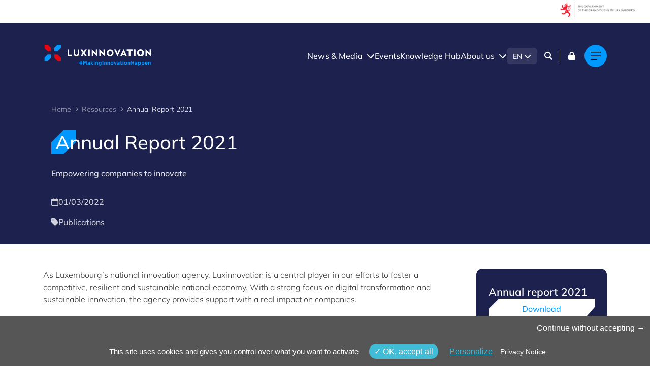

--- FILE ---
content_type: text/html; charset=utf-8
request_url: https://luxinnovation.lu/resources/annual-report-2021
body_size: 59061
content:






<!DOCTYPE html>
<html class="no-js" lang="en">
<head>
    

<script type="text/javascript" src="/kentico.resource/webanalytics/logger.js?Culture=en-US&amp;HttpStatus=200&amp;Value=0" async></script>

<script type="text/javascript">
    window.CURRENT_APPLICATION_URL = window.CURRENT_APPLICATION_URL || { application_url: 'https://luxinnovation.lu' };
</script>
    
<meta charset="UTF-8">
<meta name="viewport" content="width=device-width, initial-scale=1.0">




    <link href="https://luxinnovation.lu/resources/annual-report-2021" rel="canonical"/>

<title>Annual Report 2021 - Luxinnovation</title>



<meta name="twitter:card" content="summary">
<meta name="twitter:site" content="">
<meta name="twitter:title" content="">
<meta name="twitter:description" content="">
<meta name="twitter:image" content="/getattachment/757cc298-927e-498c-92cd-141dc47d9c85/PU-Vignettes-categories-(25).png?lang=en-US">

<meta name="title" property="og:title" content="" />
<meta property="og:type" content="article" />
<meta name="image" property="og:image" content="/getattachment/757cc298-927e-498c-92cd-141dc47d9c85/PU-Vignettes-categories-(25).png?lang=en-US" />
<meta name="description" property="og:description" content="" />
<meta property="og:site_name" content="" />
    



    <link rel="shortcut icon" href="https://stlxipuhot.blob.core.windows.net/staging/sharedmedia/luxinnovation/icons/favicon-luxinnovation.png?ext=.png">
    <link rel="icon" type="image/png" href="https://stlxipuhot.blob.core.windows.net/staging/sharedmedia/luxinnovation/icons/favicon-luxinnovation.png?ext=.png" sizes="16x16">
    <link rel="icon" type="image/png" href="https://stlxipuhot.blob.core.windows.net/staging/sharedmedia/luxinnovation/icons/favicon-luxinnovation.png?ext=.png" sizes="32x32">
    <link rel="icon" type="image/png" href="https://stlxipuhot.blob.core.windows.net/staging/sharedmedia/luxinnovation/icons/favicon-luxinnovation.png?ext=.png" sizes="196x196">
    <meta name="msapplication-TileColor" content="#1f9dd9">
    <meta name="msapplication-config" content="/favicon/browserconfig.xml">
    <meta name="msapplication-TileImage" content="/favicon/android-chrome-192x192.png">

    <link href="/_content/Kentico.Content.Web.Rcl/Content/Bundles/Public/systemPageComponents.min.css" rel="stylesheet" />


<style>
  [x-cloak] { display: none !important; }
</style>

<!-- Tailwind Flowbite Carousel -->
<link href="/styles/lib/flowbite.min.css" rel="stylesheet">

<!-- Material Tailwind library -->


<!-- intlTelInput plugin -->
<!--<link rel="stylesheet" href="https://cdnjs.cloudflare.com/ajax/libs/intl-tel-input/17.0.8/css/intlTelInput.css" /> -->

<!-- Autocomplete -->
<!-- <link rel="stylesheet" href="https://cdn.jsdelivr.net/npm/@tarekraafat/autocomplete.js@10.2.7/dist/css/autoComplete.min.css"> -->

<!-- Swiper's CSS -->
<link href="/styles/lib/swiper-bundle.min.css" rel="stylesheet">

<!-- Froala colors -->
<link rel="stylesheet" href="/styles/froala-colors.min.css?v=0qirr18_hmhfsfcnMgNxAy7KLXy3d1dVWQUoKGCE72U" />

<!-- Photoswipe -->
<link href="/styles/lib/photoswipe.css" rel="stylesheet">
<link href="/styles/lib/photoswipe-dynamic-caption-plugin.css" rel="stylesheet">

<!-- Storybook LXI -->
<link rel="stylesheet" type="text/css" href="/main.css?v=-wwC_890lNuF0DWKXSxCIMwnd5p3MHXxDo3Z7mtLYCY">

<link rel="stylesheet" type="text/css" href="/styles/main.css?v=Fo0gyybGkmG-2t--zTuu6I-eJgGEz5TWl03fkNtIgLE">




    
    
<!-- F&S -->
   <script src="https://core.fairandsmart.com/api/ext/cookies/clients/69a3b477-7627-4919-aff9-fa94121fa70c"></script>
<!-- End F&S -->

<!-- Matomo -->
<script>
  var _paq = window._paq = window._paq || [];
  /* tracker methods like "setCustomDimension" should be called before "trackPageView" */
  _paq.push(['trackPageView']);
  _paq.push(['enableLinkTracking']);
  (function() {
    var u="https://tradeandinvest.matomo.cloud/";
    _paq.push(['setTrackerUrl', u+'matomo.php']);
    _paq.push(['setSiteId', '28']);
    var d=document, g=d.createElement('script'), s=d.getElementsByTagName('script')[0];
    g.async=true; g.src='https://cdn.matomo.cloud/tradeandinvest.matomo.cloud/matomo.js'; s.parentNode.insertBefore(g,s);
  })();
</script>
<!-- End Matomo Code -->

<!-- Matomo Tag Manager -->
<script>
  var _mtm = window._mtm = window._mtm || [];
  _mtm.push({'mtm.startTime': (new Date().getTime()), 'event': 'mtm.Start'});
  (function() {
    var d=document, g=d.createElement('script'), s=d.getElementsByTagName('script')[0];
    g.async=true; g.src='https://cdn.matomo.cloud/tradeandinvest.matomo.cloud/container_cX1gbnFI.js'; s.parentNode.insertBefore(g,s);
  })();
</script>
<!-- End Matomo Tag Manager -->

<!-- Matomo Tag Manager -->
<script>
  var _mtm = window._mtm = window._mtm || [];
  _mtm.push({'mtm.startTime': (new Date().getTime()), 'event': 'mtm.Start'});
  (function() {
    var d=document, g=d.createElement('script'), s=d.getElementsByTagName('script')[0];
    g.async=true; g.src='https://cdn.matomo.cloud/tradeandinvest.matomo.cloud/container_eZMSS84b.js'; s.parentNode.insertBefore(g,s);
  })();
</script>
<!-- End Matomo Tag Manager -->

<meta name="google-site-verification" content="KMBkZvnYW8tGVMcZEUUpktRmuWyXO-pmSOqO1nvdvko" />
<script type="text/javascript">!function(T,l,y){var S=T.location,k="script",D="instrumentationKey",C="ingestionendpoint",I="disableExceptionTracking",E="ai.device.",b="toLowerCase",w="crossOrigin",N="POST",e="appInsightsSDK",t=y.name||"appInsights";(y.name||T[e])&&(T[e]=t);var n=T[t]||function(d){var g=!1,f=!1,m={initialize:!0,queue:[],sv:"5",version:2,config:d};function v(e,t){var n={},a="Browser";return n[E+"id"]=a[b](),n[E+"type"]=a,n["ai.operation.name"]=S&&S.pathname||"_unknown_",n["ai.internal.sdkVersion"]="javascript:snippet_"+(m.sv||m.version),{time:function(){var e=new Date;function t(e){var t=""+e;return 1===t.length&&(t="0"+t),t}return e.getUTCFullYear()+"-"+t(1+e.getUTCMonth())+"-"+t(e.getUTCDate())+"T"+t(e.getUTCHours())+":"+t(e.getUTCMinutes())+":"+t(e.getUTCSeconds())+"."+((e.getUTCMilliseconds()/1e3).toFixed(3)+"").slice(2,5)+"Z"}(),iKey:e,name:"Microsoft.ApplicationInsights."+e.replace(/-/g,"")+"."+t,sampleRate:100,tags:n,data:{baseData:{ver:2}}}}var h=d.url||y.src;if(h){function a(e){var t,n,a,i,r,o,s,c,u,p,l;g=!0,m.queue=[],f||(f=!0,t=h,s=function(){var e={},t=d.connectionString;if(t)for(var n=t.split(";"),a=0;a<n.length;a++){var i=n[a].split("=");2===i.length&&(e[i[0][b]()]=i[1])}if(!e[C]){var r=e.endpointsuffix,o=r?e.location:null;e[C]="https://"+(o?o+".":"")+"dc."+(r||"services.visualstudio.com")}return e}(),c=s[D]||d[D]||"",u=s[C],p=u?u+"/v2/track":d.endpointUrl,(l=[]).push((n="SDK LOAD Failure: Failed to load Application Insights SDK script (See stack for details)",a=t,i=p,(o=(r=v(c,"Exception")).data).baseType="ExceptionData",o.baseData.exceptions=[{typeName:"SDKLoadFailed",message:n.replace(/\./g,"-"),hasFullStack:!1,stack:n+"\nSnippet failed to load ["+a+"] -- Telemetry is disabled\nHelp Link: https://go.microsoft.com/fwlink/?linkid=2128109\nHost: "+(S&&S.pathname||"_unknown_")+"\nEndpoint: "+i,parsedStack:[]}],r)),l.push(function(e,t,n,a){var i=v(c,"Message"),r=i.data;r.baseType="MessageData";var o=r.baseData;return o.message='AI (Internal): 99 message:"'+("SDK LOAD Failure: Failed to load Application Insights SDK script (See stack for details) ("+n+")").replace(/\"/g,"")+'"',o.properties={endpoint:a},i}(0,0,t,p)),function(e,t){if(JSON){var n=T.fetch;if(n&&!y.useXhr)n(t,{method:N,body:JSON.stringify(e),mode:"cors"});else if(XMLHttpRequest){var a=new XMLHttpRequest;a.open(N,t),a.setRequestHeader("Content-type","application/json"),a.send(JSON.stringify(e))}}}(l,p))}function i(e,t){f||setTimeout(function(){!t&&m.core||a()},500)}var e=function(){var n=l.createElement(k);n.src=h;var e=y[w];return!e&&""!==e||"undefined"==n[w]||(n[w]=e),n.onload=i,n.onerror=a,n.onreadystatechange=function(e,t){"loaded"!==n.readyState&&"complete"!==n.readyState||i(0,t)},n}();y.ld<0?l.getElementsByTagName("head")[0].appendChild(e):setTimeout(function(){l.getElementsByTagName(k)[0].parentNode.appendChild(e)},y.ld||0)}try{m.cookie=l.cookie}catch(p){}function t(e){for(;e.length;)!function(t){m[t]=function(){var e=arguments;g||m.queue.push(function(){m[t].apply(m,e)})}}(e.pop())}var n="track",r="TrackPage",o="TrackEvent";t([n+"Event",n+"PageView",n+"Exception",n+"Trace",n+"DependencyData",n+"Metric",n+"PageViewPerformance","start"+r,"stop"+r,"start"+o,"stop"+o,"addTelemetryInitializer","setAuthenticatedUserContext","clearAuthenticatedUserContext","flush"]),m.SeverityLevel={Verbose:0,Information:1,Warning:2,Error:3,Critical:4};var s=(d.extensionConfig||{}).ApplicationInsightsAnalytics||{};if(!0!==d[I]&&!0!==s[I]){var c="onerror";t(["_"+c]);var u=T[c];T[c]=function(e,t,n,a,i){var r=u&&u(e,t,n,a,i);return!0!==r&&m["_"+c]({message:e,url:t,lineNumber:n,columnNumber:a,error:i}),r},d.autoExceptionInstrumented=!0}return m}(y.cfg);function a(){y.onInit&&y.onInit(n)}(T[t]=n).queue&&0===n.queue.length?(n.queue.push(a),n.trackPageView({})):a()}(window,document,{
src: "https://js.monitor.azure.com/scripts/b/ai.2.min.js", // The SDK URL Source
crossOrigin: "anonymous", 
cfg: { // Application Insights Configuration
    connectionString: 'InstrumentationKey=bd1f0b02-1dec-485d-8ed3-3f03fef3ce03;IngestionEndpoint=https://westeurope-5.in.applicationinsights.azure.com/;LiveEndpoint=https://westeurope.livediagnostics.monitor.azure.com/;ApplicationId=14a2ce24-5726-412d-a9c4-3b08b0018968'
}});</script></head>
<body class="lxi group/theme" data-theme="lxi">
    <div id="govbar" class="govbar">
        <img src="https://cdn.public.lu/pictures/logos/gov/fr/gov-light.png" alt="Le Gouvernement du Grand-Duché du Luxembourg">
    </div>



<div class="flex justify-center bg-primary">
    <a href="#main" class="primary-button primary-button--alt skip-button">Skip to main content</a>
</div>




<header
    class="main-navigation sticky top-0 transition-all duration-700 bg-lxi-primary-darkblue h-32 group-data-stl/theme:!bg-stl-primary-blue group-data-ti/theme:!bg-ti-blue-dark z-40 group-data-tiV2/theme:bg-white group-data-tiV2/theme:shadow-sm group-data-aifactory/theme:bg-white group-data-aifactory/theme:shadow-sm group-data-aifactoryV2/theme:bg-white group-data-aifactoryV2/theme:shadow-sm group-data-talentAttraction/theme:bg-white"
    role="banner"
    x-data="{ scrolled: false, burgerOpen: false, showSearch: false, ...redirectControl('/search-page', 'search'), ...searchControl() }"
    :class="{ '!h-20': scrolled }"
    @scroll.window="scrolled = (window.pageYOffset > 0) ? true : false">
    <!-- Desktop -->
    <nav
        class="container flex items-center justify-between h-full gap-6 px-4 lg:px-0"
        role="navigation">
        <a href="/" class="w-48 shrink-0 sm:w-auto">
            <img
                src="https://stlxipuhot.blob.core.windows.net/staging/sharedmedia/luxinnovation/logos/logo-home_220x43_transparent_fin.svg?ext=.svg" alt="Home - Luxinnovation Making Innovation Happen" title="Home - Luxinnovation Making Innovation Happen"
                class="h-11"/>
        </a>
        <div
            class="flex items-center w-auto gap-1 sm:gap-2"
            :class="showSearch ? 'sm:w-full' : 'sm:w-auto'">
            <ul
                class="items-center hidden gap-6 text-white lg:flex shrink-0 group-data-tiV2/theme:text-lxi-secondary-black group-data-tiV2/theme:font-black group-data-aifactory/theme:text-lxi-secondary-black group-data-aifactory/theme:font-black group-data-aifactoryV2/theme:text-aifactoryV2-primary group-data-aifactoryV2/theme:font-black group-data-talentAttraction/theme:text-lxi-secondary-black"
                x-show="!showSearch">
                
        <li
            class="relative text-white group-data-tiV2/theme:text-lxi-secondary-black group-data-aifactory/theme:text-lxi-secondary-black group-data-aifactoryV2/theme:text-aifactoryV2-primary group-data-talentAttraction/theme:text-lxi-secondary-black"
            x-data="{ open: false }"
            @mouseenter="open = true"
            @mouseleave="open = false"
            @keydown.escape.window="open = false"
            x-trap.noautofocus="open">
            <div class="flex items-center space-x-2 border-transparent border-y-8">
                <a
                    href="/news-and-media"
                    class="text-base font-medium hover:text-primary-theme group-data-tiV2/theme:font-black group-data-aifactory/theme:font-black group-data-aifactoryV2/theme:font-black group-data-aifactoryV2/theme:hover:text-aifactoryV2-secondary" >
                    News &amp; Media
                </a>
                <button
                    class="transition-all"
                    :class="open ? 'rotate-180' : ''"
                    @click="open = true"
                    :aria-expanded="open ? 'true' : 'false'"
                    aria-controls="dropdown-menu"
                    :aria-label="News &amp; Media menu"
                    :title="News &amp; Media menu">
                    <span class="fa-solid fa-chevron-down"></span>
                </button>
            </div>
            <ul
                class="absolute z-10 left-0 min-w-36 max-w-72 w-max bg-[#142b60] bg-opacity-80 backdrop-blur-md border-2 border-primary-theme rounded-xl py-1 px-2 space-y-2 group-data-tiV2/theme:bg-tiV2-primary group-data-tiV2/theme:rounded-none group-data-tiV2/theme:border-none group-data-tiV2/theme:text-white group-data-tiV2/theme:p-4 group-data-tiV2/theme:bg-opacity-70 group-data-tiV2/theme:backdrop-blur-sm group-data-aifactory/theme:bg-white/80 group-data-aifactory/theme:rounded-none group-data-aifactory/theme:text-[#565656] group-data-aifactory/theme:p-4 group-data-aifactory/theme:bg-opacity-70 group-data-aifactory/theme:backdrop-blur-sm group-data-aifactoryV2/theme:bg-aifactoryV2-primary group-data-aifactoryV2/theme:rounded-none group-data-aifactoryV2/theme:text-white group-data-aifactoryV2/theme:p-4 group-data-aifactoryV2/theme:bg-opacity-70 group-data-aifactoryV2/theme:backdrop-blur-sm group-data-aifactoryV2/theme:border-none group-data-talentAttraction/theme:bg-white group-data-talentAttraction/theme:rounded-3xl group-data-talentAttraction/theme:p-4"
                x-show="open"
                @click.away="open = false"
                x-transition
                x-cloak
                id="dropdown-menu"
                role="menu">
                
                    <li>
                        <a
                            href="/news"
                            
                            role="menuitem"
                            class="block leading-snug hover:text-primary-theme group-data-tiV2/theme:hover:text-lxi-primary-blue group-data-aifactory/theme:hover:text-lxi-primary-blue group-data-aifactoryV2/theme:hover:text-aifactoryV2-secondary">
                            News
                        </a>
                    </li>
                    <li>
                        <a
                            href="/media"
                            
                            role="menuitem"
                            class="block leading-snug hover:text-primary-theme group-data-tiV2/theme:hover:text-lxi-primary-blue group-data-aifactory/theme:hover:text-lxi-primary-blue group-data-aifactoryV2/theme:hover:text-aifactoryV2-secondary">
                            Media
                        </a>
                    </li>
            </ul>
        </li>
        <li x-data="{}">
            <a
                href="/events"
                
                class="hover:text-lxi-primary-blue hover:group-data-stl/theme:!text-stl-primary-green hover:group-data-ti/theme:!text-ti-red group-data-aifactory/theme:hover:text-primary-theme group-data-aifactoryV2/theme:hover:text-aifactoryV2-secondary"
                :class="{}">
                Events
            </a>
        </li>
        <li x-data="{}">
            <a
                href="/knowledge-hub"
                
                class="hover:text-lxi-primary-blue hover:group-data-stl/theme:!text-stl-primary-green hover:group-data-ti/theme:!text-ti-red group-data-aifactory/theme:hover:text-primary-theme group-data-aifactoryV2/theme:hover:text-aifactoryV2-secondary"
                :class="{}">
                Knowledge Hub
            </a>
        </li>
        <li
            class="relative text-white group-data-tiV2/theme:text-lxi-secondary-black group-data-aifactory/theme:text-lxi-secondary-black group-data-aifactoryV2/theme:text-aifactoryV2-primary group-data-talentAttraction/theme:text-lxi-secondary-black"
            x-data="{ open: false }"
            @mouseenter="open = true"
            @mouseleave="open = false"
            @keydown.escape.window="open = false"
            x-trap.noautofocus="open">
            <div class="flex items-center space-x-2 border-transparent border-y-8">
                <a
                    href="/about-us"
                    class="text-base font-medium hover:text-primary-theme group-data-tiV2/theme:font-black group-data-aifactory/theme:font-black group-data-aifactoryV2/theme:font-black group-data-aifactoryV2/theme:hover:text-aifactoryV2-secondary" >
                    About us
                </a>
                <button
                    class="transition-all"
                    :class="open ? 'rotate-180' : ''"
                    @click="open = true"
                    :aria-expanded="open ? 'true' : 'false'"
                    aria-controls="dropdown-menu"
                    :aria-label="About us menu"
                    :title="About us menu">
                    <span class="fa-solid fa-chevron-down"></span>
                </button>
            </div>
            <ul
                class="absolute z-10 left-0 min-w-36 max-w-72 w-max bg-[#142b60] bg-opacity-80 backdrop-blur-md border-2 border-primary-theme rounded-xl py-1 px-2 space-y-2 group-data-tiV2/theme:bg-tiV2-primary group-data-tiV2/theme:rounded-none group-data-tiV2/theme:border-none group-data-tiV2/theme:text-white group-data-tiV2/theme:p-4 group-data-tiV2/theme:bg-opacity-70 group-data-tiV2/theme:backdrop-blur-sm group-data-aifactory/theme:bg-white/80 group-data-aifactory/theme:rounded-none group-data-aifactory/theme:text-[#565656] group-data-aifactory/theme:p-4 group-data-aifactory/theme:bg-opacity-70 group-data-aifactory/theme:backdrop-blur-sm group-data-aifactoryV2/theme:bg-aifactoryV2-primary group-data-aifactoryV2/theme:rounded-none group-data-aifactoryV2/theme:text-white group-data-aifactoryV2/theme:p-4 group-data-aifactoryV2/theme:bg-opacity-70 group-data-aifactoryV2/theme:backdrop-blur-sm group-data-aifactoryV2/theme:border-none group-data-talentAttraction/theme:bg-white group-data-talentAttraction/theme:rounded-3xl group-data-talentAttraction/theme:p-4"
                x-show="open"
                @click.away="open = false"
                x-transition
                x-cloak
                id="dropdown-menu"
                role="menu">
                
                    <li>
                        <a
                            href="/about-us/who-we-are"
                            
                            role="menuitem"
                            class="block leading-snug hover:text-primary-theme group-data-tiV2/theme:hover:text-lxi-primary-blue group-data-aifactory/theme:hover:text-lxi-primary-blue group-data-aifactoryV2/theme:hover:text-aifactoryV2-secondary">
                            Who we are
                        </a>
                    </li>
                    <li>
                        <a
                            href="/about-us/what-we-do"
                            
                            role="menuitem"
                            class="block leading-snug hover:text-primary-theme group-data-tiV2/theme:hover:text-lxi-primary-blue group-data-aifactory/theme:hover:text-lxi-primary-blue group-data-aifactoryV2/theme:hover:text-aifactoryV2-secondary">
                            What we do
                        </a>
                    </li>
                    <li>
                        <a
                            href="/about-us/our-governance"
                            
                            role="menuitem"
                            class="block leading-snug hover:text-primary-theme group-data-tiV2/theme:hover:text-lxi-primary-blue group-data-aifactory/theme:hover:text-lxi-primary-blue group-data-aifactoryV2/theme:hover:text-aifactoryV2-secondary">
                            Our governance
                        </a>
                    </li>
                    <li>
                        <a
                            href="/about-us/join-our-team"
                            
                            role="menuitem"
                            class="block leading-snug hover:text-primary-theme group-data-tiV2/theme:hover:text-lxi-primary-blue group-data-aifactory/theme:hover:text-lxi-primary-blue group-data-aifactoryV2/theme:hover:text-aifactoryV2-secondary">
                            Join the team
                        </a>
                    </li>
                    <li>
                        <a
                            href="/about-us/find-us"
                            
                            role="menuitem"
                            class="block leading-snug hover:text-primary-theme group-data-tiV2/theme:hover:text-lxi-primary-blue group-data-aifactory/theme:hover:text-lxi-primary-blue group-data-aifactoryV2/theme:hover:text-aifactoryV2-secondary">
                            Find us
                        </a>
                    </li>
                    <li>
                        <a
                            href="/about-us/faq"
                            
                            role="menuitem"
                            class="block leading-snug hover:text-primary-theme group-data-tiV2/theme:hover:text-lxi-primary-blue group-data-aifactory/theme:hover:text-lxi-primary-blue group-data-aifactoryV2/theme:hover:text-aifactoryV2-secondary">
                            FAQ
                        </a>
                    </li>
            </ul>
        </li>
<li>
    
    <div class="relative text-white w-fit group-data-tiV2/theme:text-lxi-secondary-black group-data-aifactory/theme:text-lxi-secondary-black group-data-aifactoryV2/theme:text-aifactoryV2-primary group-data-talentAttraction/theme:text-lxi-secondary-black" x-data="{ open: false }" @keydown.escape.window="open = false" x-trap.noautofocus="open">
        <button class="px-3 py-1 rounded-md bg-opacity-10 group-data-tiV2/theme:bg-opacity-85 group-data-aifactory/theme:bg-opacity-85 group-data-aifactoryV2/theme:bg-opacity-85 bg-white" @click="open = true" :aria-expanded="open ? 'true' : 'false'" aria-controls="dropdown-menu" :aria-label="EN - Choose a language" :title="EN - EN - Choose a language">
            <span class="text-sm group-data-tiV2/theme:font-black group-data-aifactory/theme:font-black group-data-aifactoryV2/theme:font-black group-data-tiV2/theme:text-lxi-secondary-black group-data-aifactoryV2/theme:text-aifactoryV2-primary">EN</span>
            <span class="text-sm transition-all fa-solid fa-chevron-down group-data-tiV2/theme:text-lxi-secondary-black group-data-aifactoryV2/theme:text-aifactoryV2-primary" :class="open ? 'rotate-180' : ''"></span>
        </button>
        <ul class="absolute top-10 left-0 z-10 w-full bg-[#142b60] bg-opacity-80 backdrop-blur-md border-2 border-primary-theme rounded-xl py-1 px-2 space-y-1 group-data-tiV2/theme:rounded-none group-data-tiV2/theme:bg-white group-data-aifactory/theme:rounded-none group-data-aifactory/theme:bg-white group-data-aifactoryV2/theme:rounded-none group-data-aifactoryV2/theme:bg-white group-data-talentAttraction/theme:bg-white group-data-talentAttraction/theme:rounded-3xl group-data-talentAttraction/theme:p-4" x-show="open" @click.away="open = false" x-transition x-cloak id="dropdown-menu" role="menu">
                <li>
                    <a href="/resources/annual-report-2021" role="menuitem" class="hover:text-lxi-primary-blue hover:group-data-stl/theme:!text-stl-primary-green hover:group-data-ti/theme:!text-ti-red group-data-aifactory/theme:!text-primary-theme group-data-aifactoryV2/theme:!text-aifactoryV2-primary group-data-aifactoryV2/theme:hover:!text-aifactoryV2-secondary leading-snug block underline text-center">EN</a>
                </li>
                <li>
                    <a href="/fr-lu/resources/rapport-annuel-2021" role="menuitem" class="hover:text-lxi-primary-blue hover:group-data-stl/theme:!text-stl-primary-green hover:group-data-ti/theme:!text-ti-red group-data-aifactory/theme:!text-primary-theme group-data-aifactoryV2/theme:!text-aifactoryV2-primary group-data-aifactoryV2/theme:hover:!text-aifactoryV2-secondary leading-snug block  text-center">FR</a>
                </li>
                <li>
                    <a href="/de-lu/ressourcen/jahresbericht-2021" role="menuitem" class="hover:text-lxi-primary-blue hover:group-data-stl/theme:!text-stl-primary-green hover:group-data-ti/theme:!text-ti-red group-data-aifactory/theme:!text-primary-theme group-data-aifactoryV2/theme:!text-aifactoryV2-primary group-data-aifactoryV2/theme:hover:!text-aifactoryV2-secondary leading-snug block  text-center">DE</a>
                </li>
        </ul>
    </div>

</li>
            </ul>
            <input
                placeholder="Search ..."
                type="text"
                name="Search"
                class="flex-grow hidden w-full text-white bg-white border-none rounded-md !bg-opacity-20 placeholder:text-white placeholder:text-opacity-80 sm:block group-data-tiV2/theme:text-lxi-secondary-black group-data-aifactory/theme:text-lxi-secondary-black group-data-aifactoryV2/theme:text-lxi-secondary-black group-data-talentAttraction/theme:text-lxi-secondary-black group-data-talentAttraction/theme:rounded-2xl"
                x-show="showSearch"
                x-on:blur="showSearch = false"
                @keydown.escape="showSearch = false"
                @keydown.enter="addSearch($refs.searchInput1.value), redirectToPage($refs.searchInput1.value)"
                x-ref="searchInput1"
                reset-style
                x-cloak/>
            <ul
                class="flex divide-x-[1px] justify-between group border-white group-first:border-r text-white shrink-0 group-data-tiV2/theme:text-lxi-secondary-black group-data-tiV2/theme:font-black group-data-aifactory/theme:text-lxi-secondary-black group-data-aifactory/theme:font-black group-data-aifactoryV2/theme:text-aifactoryV2-primary group-data-aifactoryV2/theme:font-black group-data-talentAttraction/theme:text-lxi-secondary-black">
                    <li class="px-3">
                        <button
                            title="Search"
                            aria-label="Search"
                            @click="showSearch = !showSearch, $nextTick(() => setTimeout(() => $refs.searchInput1.focus(), 200))"
                            class="hidden sm:block">
                            <i class="fa-solid fa-magnifying-glass size-5"></i>
                        </button>
                        <a href="/search-page" class="block sm:!hidden" title="Go to search">
                            <i class="fa-solid fa-magnifying-glass size-5"></i>
                        </a>
                    </li>
                        <li class="px-3">
                            <a title="Login" class="block space-x-1" href="/authentication/requestexternalsignin?culture=en-US">
                                <span class="hidden sm:inline">Luxinnovation.Navigation.Login</span>
                                <i class="fa-solid fa-lock size-5"></i>
                            </a>
                        </li>
            </ul>
            <button
                class="flex items-center justify-between p-3 rounded-full size-11 bg-primary-theme shrink-0 group-data-tiV2/theme:rounded-none group-data-aifactory/theme:rounded-none group-data-aifactoryV2/theme:rounded-none group-data-talentAttraction/theme:rounded-2xl"
                aria-label="Main navigation"
                title="Main navigation"
                aria-haspopup="true"
                @click="burgerOpen = !burgerOpen; $nextTick(() => $refs.burgerButton.focus())"
                x-ref="navButton">
                <svg
                    width="25"
                    height="25"
                    xmlns="http://www.w3.org/2000/svg"
                    class="fill-black group-data-tiV2/theme:fill-white group-data-aifactory/theme:fill-white group-data-aifactoryV2/theme:fill-white group-data-talentAttraction/theme:fill-white">
                    <path
                        d="M0 4.776c0-.206.082-.403.229-.549A.784.784 0 0 1 .78 4h23.44c.207 0 .406.082.552.227a.774.774 0 0 1-.552 1.325H.78a.784.784 0 0 1-.552-.227A.774.774 0 0 1 0 4.776Zm24.219 6.448H.78a.784.784 0 0 0-.552.227.774.774 0 0 0 .552 1.325h23.44a.784.784 0 0 0 .552-.227.774.774 0 0 0-.552-1.325ZM12.5 18.448H.781a.784.784 0 0 0-.552.227A.774.774 0 0 0 .78 20H12.5a.784.784 0 0 0 .552-.227.774.774 0 0 0-.552-1.325Z"/>
                </svg>
            </button>
        </div>
    </nav>
    <!-- Burger -->
    

<nav
    x-show="burgerOpen"
    x-trap.noscroll="burgerOpen"
    x-transition.opacity.duration.700ms
    x-cloak
    class="absolute inset-0 z-50 flex flex-col w-screen h-[calc(100dvh-46px)] bg-lxi-primary-darkblue group-data-stl/theme:!bg-stl-primary-blue group-data-ti/theme:!bg-ti-blue-dark bg-opacity-85 backdrop-blur-md group-data-tiV2/theme:bg-tiV2-primary group-data-tiV2/theme:!bg-opacity-90 group-data-tiV2/theme:backdrop-blur-sm group-data-aifactory/theme:bg-white/80 group-data-aifactory/theme:!bg-opacity-90 group-data-aifactory/theme:backdrop-blur-sm group-data-aifactoryV2/theme:bg-aifactoryV2-primary group-data-aifactoryV2/theme:!bg-opacity-90 group-data-aifactoryV2/theme:backdrop-blur-sm group-data-talentAttraction/theme:bg-talentAttraction-tertiary"
    :class="{ '!h-[calc(100dvh)]': scrolled }">

    <!-- Background overlay -->
    <div @click="burgerOpen = false" class="absolute inset-0 -z-10"></div>
    <div class="group-data-tiV2/theme:bg-white group-data-aifactory/theme:bg-white group-data-aifactoryV2/theme:bg-white group-data-talentAttraction/theme:bg-white">
        <div
            class="container flex items-center justify-between h-32 gap-6 px-4 lg:px-0"
            :class="{ '!h-20': scrolled }">
            <a href="/" class="w-48 shrink-0 sm:w-auto">
                <img
                    src="https://stlxipuhot.blob.core.windows.net/staging/sharedmedia/luxinnovation/logos/logo-home_220x43_transparent_fin.svg?ext=.svg" alt="Home - Luxinnovation Making Innovation Happen" title="Home - Luxinnovation Making Innovation Happen"
                    class="h-11"/>
            </a>

            <div
                class="flex items-center w-auto gap-1 sm:gap-2"
                :class="showSearch ? 'sm:w-full' : 'sm:w-auto'">
                <ul
                    class="items-center hidden gap-6 text-white lg:flex shrink-0 group-data-tiV2/theme:text-lxi-secondary-black group-data-tiV2/theme:font-black group-data-aifactory/theme:text-lxi-secondary-black group-data-aifactory/theme:font-black group-data-aifactoryV2/theme:text-aifactoryV2-primary group-data-aifactoryV2/theme:font-black group-data-talentAttraction/theme:text-lxi-secondary-black"
                    x-show="!showSearch">
                    
        <li
            class="relative text-white group-data-tiV2/theme:text-lxi-secondary-black group-data-aifactory/theme:text-lxi-secondary-black group-data-aifactoryV2/theme:text-aifactoryV2-primary group-data-talentAttraction/theme:text-lxi-secondary-black"
            x-data="{ open: false }"
            @mouseenter="open = true"
            @mouseleave="open = false"
            @keydown.escape.window="open = false"
            x-trap.noautofocus="open">
            <div class="flex items-center space-x-2 border-transparent border-y-8">
                <a
                    href="/news-and-media"
                    class="text-base font-medium hover:text-primary-theme group-data-tiV2/theme:font-black group-data-aifactory/theme:font-black group-data-aifactoryV2/theme:font-black group-data-aifactoryV2/theme:hover:text-aifactoryV2-secondary" >
                    News &amp; Media
                </a>
                <button
                    class="transition-all"
                    :class="open ? 'rotate-180' : ''"
                    @click="open = true"
                    :aria-expanded="open ? 'true' : 'false'"
                    aria-controls="dropdown-menu"
                    :aria-label="News &amp; Media menu"
                    :title="News &amp; Media menu">
                    <span class="fa-solid fa-chevron-down"></span>
                </button>
            </div>
            <ul
                class="absolute z-10 left-0 min-w-36 max-w-72 w-max bg-[#142b60] bg-opacity-80 backdrop-blur-md border-2 border-primary-theme rounded-xl py-1 px-2 space-y-2 group-data-tiV2/theme:bg-tiV2-primary group-data-tiV2/theme:rounded-none group-data-tiV2/theme:border-none group-data-tiV2/theme:text-white group-data-tiV2/theme:p-4 group-data-tiV2/theme:bg-opacity-70 group-data-tiV2/theme:backdrop-blur-sm group-data-aifactory/theme:bg-white/80 group-data-aifactory/theme:rounded-none group-data-aifactory/theme:text-[#565656] group-data-aifactory/theme:p-4 group-data-aifactory/theme:bg-opacity-70 group-data-aifactory/theme:backdrop-blur-sm group-data-aifactoryV2/theme:bg-aifactoryV2-primary group-data-aifactoryV2/theme:rounded-none group-data-aifactoryV2/theme:text-white group-data-aifactoryV2/theme:p-4 group-data-aifactoryV2/theme:bg-opacity-70 group-data-aifactoryV2/theme:backdrop-blur-sm group-data-aifactoryV2/theme:border-none group-data-talentAttraction/theme:bg-white group-data-talentAttraction/theme:rounded-3xl group-data-talentAttraction/theme:p-4"
                x-show="open"
                @click.away="open = false"
                x-transition
                x-cloak
                id="dropdown-menu"
                role="menu">
                
                    <li>
                        <a
                            href="/news"
                            
                            role="menuitem"
                            class="block leading-snug hover:text-primary-theme group-data-tiV2/theme:hover:text-lxi-primary-blue group-data-aifactory/theme:hover:text-lxi-primary-blue group-data-aifactoryV2/theme:hover:text-aifactoryV2-secondary">
                            News
                        </a>
                    </li>
                    <li>
                        <a
                            href="/media"
                            
                            role="menuitem"
                            class="block leading-snug hover:text-primary-theme group-data-tiV2/theme:hover:text-lxi-primary-blue group-data-aifactory/theme:hover:text-lxi-primary-blue group-data-aifactoryV2/theme:hover:text-aifactoryV2-secondary">
                            Media
                        </a>
                    </li>
            </ul>
        </li>
        <li x-data="{}">
            <a
                href="/events"
                
                class="hover:text-lxi-primary-blue hover:group-data-stl/theme:!text-stl-primary-green hover:group-data-ti/theme:!text-ti-red group-data-aifactory/theme:hover:text-primary-theme group-data-aifactoryV2/theme:hover:text-aifactoryV2-secondary"
                :class="{}">
                Events
            </a>
        </li>
        <li x-data="{}">
            <a
                href="/knowledge-hub"
                
                class="hover:text-lxi-primary-blue hover:group-data-stl/theme:!text-stl-primary-green hover:group-data-ti/theme:!text-ti-red group-data-aifactory/theme:hover:text-primary-theme group-data-aifactoryV2/theme:hover:text-aifactoryV2-secondary"
                :class="{}">
                Knowledge Hub
            </a>
        </li>
        <li
            class="relative text-white group-data-tiV2/theme:text-lxi-secondary-black group-data-aifactory/theme:text-lxi-secondary-black group-data-aifactoryV2/theme:text-aifactoryV2-primary group-data-talentAttraction/theme:text-lxi-secondary-black"
            x-data="{ open: false }"
            @mouseenter="open = true"
            @mouseleave="open = false"
            @keydown.escape.window="open = false"
            x-trap.noautofocus="open">
            <div class="flex items-center space-x-2 border-transparent border-y-8">
                <a
                    href="/about-us"
                    class="text-base font-medium hover:text-primary-theme group-data-tiV2/theme:font-black group-data-aifactory/theme:font-black group-data-aifactoryV2/theme:font-black group-data-aifactoryV2/theme:hover:text-aifactoryV2-secondary" >
                    About us
                </a>
                <button
                    class="transition-all"
                    :class="open ? 'rotate-180' : ''"
                    @click="open = true"
                    :aria-expanded="open ? 'true' : 'false'"
                    aria-controls="dropdown-menu"
                    :aria-label="About us menu"
                    :title="About us menu">
                    <span class="fa-solid fa-chevron-down"></span>
                </button>
            </div>
            <ul
                class="absolute z-10 left-0 min-w-36 max-w-72 w-max bg-[#142b60] bg-opacity-80 backdrop-blur-md border-2 border-primary-theme rounded-xl py-1 px-2 space-y-2 group-data-tiV2/theme:bg-tiV2-primary group-data-tiV2/theme:rounded-none group-data-tiV2/theme:border-none group-data-tiV2/theme:text-white group-data-tiV2/theme:p-4 group-data-tiV2/theme:bg-opacity-70 group-data-tiV2/theme:backdrop-blur-sm group-data-aifactory/theme:bg-white/80 group-data-aifactory/theme:rounded-none group-data-aifactory/theme:text-[#565656] group-data-aifactory/theme:p-4 group-data-aifactory/theme:bg-opacity-70 group-data-aifactory/theme:backdrop-blur-sm group-data-aifactoryV2/theme:bg-aifactoryV2-primary group-data-aifactoryV2/theme:rounded-none group-data-aifactoryV2/theme:text-white group-data-aifactoryV2/theme:p-4 group-data-aifactoryV2/theme:bg-opacity-70 group-data-aifactoryV2/theme:backdrop-blur-sm group-data-aifactoryV2/theme:border-none group-data-talentAttraction/theme:bg-white group-data-talentAttraction/theme:rounded-3xl group-data-talentAttraction/theme:p-4"
                x-show="open"
                @click.away="open = false"
                x-transition
                x-cloak
                id="dropdown-menu"
                role="menu">
                
                    <li>
                        <a
                            href="/about-us/who-we-are"
                            
                            role="menuitem"
                            class="block leading-snug hover:text-primary-theme group-data-tiV2/theme:hover:text-lxi-primary-blue group-data-aifactory/theme:hover:text-lxi-primary-blue group-data-aifactoryV2/theme:hover:text-aifactoryV2-secondary">
                            Who we are
                        </a>
                    </li>
                    <li>
                        <a
                            href="/about-us/what-we-do"
                            
                            role="menuitem"
                            class="block leading-snug hover:text-primary-theme group-data-tiV2/theme:hover:text-lxi-primary-blue group-data-aifactory/theme:hover:text-lxi-primary-blue group-data-aifactoryV2/theme:hover:text-aifactoryV2-secondary">
                            What we do
                        </a>
                    </li>
                    <li>
                        <a
                            href="/about-us/our-governance"
                            
                            role="menuitem"
                            class="block leading-snug hover:text-primary-theme group-data-tiV2/theme:hover:text-lxi-primary-blue group-data-aifactory/theme:hover:text-lxi-primary-blue group-data-aifactoryV2/theme:hover:text-aifactoryV2-secondary">
                            Our governance
                        </a>
                    </li>
                    <li>
                        <a
                            href="/about-us/join-our-team"
                            
                            role="menuitem"
                            class="block leading-snug hover:text-primary-theme group-data-tiV2/theme:hover:text-lxi-primary-blue group-data-aifactory/theme:hover:text-lxi-primary-blue group-data-aifactoryV2/theme:hover:text-aifactoryV2-secondary">
                            Join the team
                        </a>
                    </li>
                    <li>
                        <a
                            href="/about-us/find-us"
                            
                            role="menuitem"
                            class="block leading-snug hover:text-primary-theme group-data-tiV2/theme:hover:text-lxi-primary-blue group-data-aifactory/theme:hover:text-lxi-primary-blue group-data-aifactoryV2/theme:hover:text-aifactoryV2-secondary">
                            Find us
                        </a>
                    </li>
                    <li>
                        <a
                            href="/about-us/faq"
                            
                            role="menuitem"
                            class="block leading-snug hover:text-primary-theme group-data-tiV2/theme:hover:text-lxi-primary-blue group-data-aifactory/theme:hover:text-lxi-primary-blue group-data-aifactoryV2/theme:hover:text-aifactoryV2-secondary">
                            FAQ
                        </a>
                    </li>
            </ul>
        </li>
<li>
    
    <div class="relative text-white w-fit group-data-tiV2/theme:text-lxi-secondary-black group-data-aifactory/theme:text-lxi-secondary-black group-data-aifactoryV2/theme:text-aifactoryV2-primary group-data-talentAttraction/theme:text-lxi-secondary-black" x-data="{ open: false }" @keydown.escape.window="open = false" x-trap.noautofocus="open">
        <button class="px-3 py-1 rounded-md bg-opacity-10 group-data-tiV2/theme:bg-opacity-85 group-data-aifactory/theme:bg-opacity-85 group-data-aifactoryV2/theme:bg-opacity-85 bg-white" @click="open = true" :aria-expanded="open ? 'true' : 'false'" aria-controls="dropdown-menu" :aria-label="EN - Choose a language" :title="EN - EN - Choose a language">
            <span class="text-sm group-data-tiV2/theme:font-black group-data-aifactory/theme:font-black group-data-aifactoryV2/theme:font-black group-data-tiV2/theme:text-lxi-secondary-black group-data-aifactoryV2/theme:text-aifactoryV2-primary">EN</span>
            <span class="text-sm transition-all fa-solid fa-chevron-down group-data-tiV2/theme:text-lxi-secondary-black group-data-aifactoryV2/theme:text-aifactoryV2-primary" :class="open ? 'rotate-180' : ''"></span>
        </button>
        <ul class="absolute top-10 left-0 z-10 w-full bg-[#142b60] bg-opacity-80 backdrop-blur-md border-2 border-primary-theme rounded-xl py-1 px-2 space-y-1 group-data-tiV2/theme:rounded-none group-data-tiV2/theme:bg-white group-data-aifactory/theme:rounded-none group-data-aifactory/theme:bg-white group-data-aifactoryV2/theme:rounded-none group-data-aifactoryV2/theme:bg-white group-data-talentAttraction/theme:bg-white group-data-talentAttraction/theme:rounded-3xl group-data-talentAttraction/theme:p-4" x-show="open" @click.away="open = false" x-transition x-cloak id="dropdown-menu" role="menu">
                <li>
                    <a href="/resources/annual-report-2021" role="menuitem" class="hover:text-lxi-primary-blue hover:group-data-stl/theme:!text-stl-primary-green hover:group-data-ti/theme:!text-ti-red group-data-aifactory/theme:!text-primary-theme group-data-aifactoryV2/theme:!text-aifactoryV2-primary group-data-aifactoryV2/theme:hover:!text-aifactoryV2-secondary leading-snug block underline text-center">EN</a>
                </li>
                <li>
                    <a href="/fr-lu/resources/rapport-annuel-2021" role="menuitem" class="hover:text-lxi-primary-blue hover:group-data-stl/theme:!text-stl-primary-green hover:group-data-ti/theme:!text-ti-red group-data-aifactory/theme:!text-primary-theme group-data-aifactoryV2/theme:!text-aifactoryV2-primary group-data-aifactoryV2/theme:hover:!text-aifactoryV2-secondary leading-snug block  text-center">FR</a>
                </li>
                <li>
                    <a href="/de-lu/ressourcen/jahresbericht-2021" role="menuitem" class="hover:text-lxi-primary-blue hover:group-data-stl/theme:!text-stl-primary-green hover:group-data-ti/theme:!text-ti-red group-data-aifactory/theme:!text-primary-theme group-data-aifactoryV2/theme:!text-aifactoryV2-primary group-data-aifactoryV2/theme:hover:!text-aifactoryV2-secondary leading-snug block  text-center">DE</a>
                </li>
        </ul>
    </div>

</li>
                </ul>
                <input
                    placeholder="Search ..."
                    type="text"
                    name="Search"
                    class="flex-grow hidden w-full text-white bg-white border-none rounded-md !bg-opacity-20 placeholder:text-white placeholder:text-opacity-80 sm:block group-data-tiV2/theme:text-lxi-secondary-black group-data-aifactory/theme:text-lxi-secondary-black group-data-aifactoryV2/theme:text-lxi-secondary-black group-data-talentAttraction/theme:text-lxi-secondary-black group-data-talentAttraction/theme:rounded-2xl"
                    x-show="showSearch"
                    x-on:blur="showSearch = false"
                    @keydown.escape="showSearch = false"
                    @keydown.enter="addSearch($refs.searchInput2.value), redirectToPage($refs.searchInput2.value)"
                    x-ref="searchInput2"
                    reset-style
                    x-cloak/>
                <ul
                    class="flex divide-x-[1px] justify-between group border-white group-first:border-r text-white shrink-0 group-data-tiV2/theme:text-lxi-secondary-black group-data-tiV2/theme:font-black group-data-aifactory/theme:text-lxi-secondary-black group-data-aifactory/theme:font-black group-data-aifactoryV2/theme:text-aifactoryV2-primary group-data-aifactoryV2/theme:font-black group-data-talentAttraction/theme:text-lxi-secondary-black">

                        <li class="px-3">
                            <button
                                title="Search"
                                @click="showSearch = !showSearch, $nextTick(() => setTimeout(() => $refs.searchInput2.focus(), 200))"
                                class="hidden sm:block">
                                <i class="fa-solid fa-magnifying-glass size-5"></i>
                            </button>
                            <a href="/search-page" class="block sm:!hidden" title="Go to search">
                                <i class="fa-solid fa-magnifying-glass size-5"></i>
                            </a>
                        </li>
                            <li class="px-3">
                                <a title="Login" class="block space-x-1" href="/authentication/requestexternalsignin?culture=en-US">
                                    <span class="hidden sm:inline">Luxinnovation.Navigation.Login</span>
                                    <i class="fa-solid fa-lock size-5"></i>
                                </a>
                            </li>

                </ul>
                <button
                    class="flex items-center justify-between p-3 rounded-full size-11 bg-primary-theme shrink-0 group-data-tiV2/theme:rounded-none group-data-aifactory/theme:rounded-none group-data-aifactoryV2/theme:rounded-none group-data-talentAttraction/theme:rounded-2xl"
                    title="Close menu"
                    aria-label="Close menu"
                    @click="burgerOpen = !burgerOpen; $nextTick(() => $refs.navButton.focus())"
                    @keydown.escape.window="if (!burgerOpen) return; burgerOpen = false; $nextTick(() => $refs.navButton.focus())"
                    x-ref="burgerButton">
                    <svg width="19" height="19" viewBox="0 0 19 19" xmlns="http://www.w3.org/2000/svg" class="fill-black group-data-tiV2/theme:fill-white group-data-aifactory/theme:fill-white group-data-aifactoryV2/theme:fill-white group-data-talentAttraction/theme:fill-white">
                        <path d="M1.7219 18.1209C1.55538 18.1209 1.39258 18.0716 1.25411 17.9791C1.11563 17.8866 1.00771 17.7551 0.943975 17.6012C0.880243 17.4474 0.863571 17.2781 0.896068 17.1147C0.928564 16.9514 1.00877 16.8014 1.12654 16.6837L16.6842 1.126C16.8421 0.968102 17.0562 0.879395 17.2796 0.879395C17.5029 0.879395 17.717 0.968102 17.8749 1.126C18.0328 1.2839 18.1215 1.49806 18.1215 1.72137C18.1215 1.94468 18.0328 2.15884 17.8749 2.31674L2.31727 17.8744C2.23916 17.9527 2.14635 18.0147 2.04418 18.057C1.94201 18.0993 1.83249 18.121 1.7219 18.1209Z"/>
                        <path d="M17.2795 18.1209C17.1689 18.121 17.0594 18.0993 16.9572 18.057C16.8551 18.0147 16.7623 17.9527 16.6841 17.8744L1.12649 2.31674C0.968591 2.15884 0.879883 1.94468 0.879883 1.72137C0.879883 1.49806 0.968591 1.2839 1.12649 1.126C1.28439 0.968102 1.49855 0.879395 1.72186 0.879395C1.94516 0.879395 2.15932 0.968102 2.31722 1.126L17.8749 16.6837C17.9926 16.8014 18.0728 16.9514 18.1053 17.1147C18.1378 17.2781 18.1212 17.4474 18.0574 17.6012C17.9937 17.7551 17.8858 17.8866 17.7473 17.9791C17.6088 18.0716 17.446 18.1209 17.2795 18.1209Z"/>
                    </svg>

                </button>
            </div>
        </div>
    </div>
    <div class="container flex flex-col h-full px-4 py-6 overflow-y-auto text-white burger-content-container lg:px-0 gap-y-4 group-data-tiV2/theme:text-lxi-secondary-black group-data-tiV2/theme:font-black group-data-aifactory/theme:text-lxi-secondary-black group-data-aifactory/theme:font-black group-data-aifactoryV2/theme:text-aifactoryV2-primary group-data-aifactoryV2/theme:font-black group-data-talentAttraction/theme:text-lxi-secondary-black">
        <div class="flex items-center justify-end mb-3 lg:!hidden">
            
    <ul class="language-selector-mobile">
            <li>
                <a href="/resources/annual-report-2021" title="EN" aria-current=&quot;true&quot; class="language-selector-mobile__item group-data-aifactoryV2/theme:text-aifactoryV2-secondary selected underline" data-lang="EN">
                    EN
                </a>
            </li>
            <li>
                <a href="/fr-lu/resources/rapport-annuel-2021" title="FR"  class="language-selector-mobile__item group-data-aifactoryV2/theme:text-aifactoryV2-secondary " data-lang="FR">
                    FR
                </a>
            </li>
            <li>
                <a href="/de-lu/ressourcen/jahresbericht-2021" title="DE"  class="language-selector-mobile__item group-data-aifactoryV2/theme:text-aifactoryV2-secondary " data-lang="DE">
                    DE
                </a>
            </li>
    </ul>

        </div>
        <div class="flex flex-col gap-2 lg:hidden group-data-tiV2/theme:text-white group-data-aifactory/theme:text-white group-data-aifactoryV2/theme:text-white group-data-talentAttraction/theme:text-white">
            
            <ul>
                    <li class="space-y-1" x-data="{open: false}">
                        <div class="flex justify-between">
                            <a
                                href="/news-and-media"
                                class="sm:text-lg font-medium hover:text-lxi-primary-blue diamond-heading hover:group-data-stl/theme:!text-stl-primary-green hover:group-data-ti/theme:!text-ti-red hover:group-data-aifactoryV2/theme:!text-aifactoryV2-secondary group-data-talentAttraction/theme:hover:text-[#95d5ff] underline">
                                News &amp; Media
                            </a>
                            <button @click="open = !open" class="p-1" :aria-label="News &amp; Media menu" :aria-expanded="open ? 'true' : 'false'">
                                <span class="fa-solid fa-chevron-down" :class="{'rotate-180' : open}"></span>
                            </button>
                        </div>
                        <ul x-show="open" x-collapse>
                                <li>
                                    <a
                                        href="/news"
                                        class="block py-1 ml-4 font-light hover:text-primary-theme group-data-tiV2/theme:hover:text-lxi-primary-blue group-data-tiV2/theme:text-[#CDCDCD] group-data-aifactory/theme:hover:text-primary-theme group-data-aifactory/theme:text-[#565656] group-data-aifactoryV2/theme:hover:text-aifactoryV2-secondary group-data-aifactoryV2/theme:text-[#CDCDCD] group-data-talentAttraction/theme:hover:text-[#95d5ff]">
                                        News
                                    </a
                                    >
                                </li>
                                <li>
                                    <a
                                        href="/media"
                                        class="block py-1 ml-4 font-light hover:text-primary-theme group-data-tiV2/theme:hover:text-lxi-primary-blue group-data-tiV2/theme:text-[#CDCDCD] group-data-aifactory/theme:hover:text-primary-theme group-data-aifactory/theme:text-[#565656] group-data-aifactoryV2/theme:hover:text-aifactoryV2-secondary group-data-aifactoryV2/theme:text-[#CDCDCD] group-data-talentAttraction/theme:hover:text-[#95d5ff]">
                                        Media
                                    </a
                                    >
                                </li>
                        </ul>
                    </li>
                    <li>
                        <a
                            href="/events"
                            class="sm:text-lg font-medium hover:text-lxi-primary-blue hover:group-data-tiV2/theme:!text-stl-primary-green hover:group-data-ti/theme:!text-ti-red hover:group-data-aifactoryV2/theme:!text-aifactoryV2-secondary group-data-talentAttraction/theme:hover:text-[#95d5ff]">
                            Events
                        </a>
                    </li>
                    <li>
                        <a
                            href="/knowledge-hub"
                            class="sm:text-lg font-medium hover:text-lxi-primary-blue hover:group-data-tiV2/theme:!text-stl-primary-green hover:group-data-ti/theme:!text-ti-red hover:group-data-aifactoryV2/theme:!text-aifactoryV2-secondary group-data-talentAttraction/theme:hover:text-[#95d5ff]">
                            Knowledge Hub
                        </a>
                    </li>
                    <li class="space-y-1" x-data="{open: false}">
                        <div class="flex justify-between">
                            <a
                                href="/about-us"
                                class="sm:text-lg font-medium hover:text-lxi-primary-blue diamond-heading hover:group-data-stl/theme:!text-stl-primary-green hover:group-data-ti/theme:!text-ti-red hover:group-data-aifactoryV2/theme:!text-aifactoryV2-secondary group-data-talentAttraction/theme:hover:text-[#95d5ff] underline">
                                About us
                            </a>
                            <button @click="open = !open" class="p-1" :aria-label="About us menu" :aria-expanded="open ? 'true' : 'false'">
                                <span class="fa-solid fa-chevron-down" :class="{'rotate-180' : open}"></span>
                            </button>
                        </div>
                        <ul x-show="open" x-collapse>
                                <li>
                                    <a
                                        href="/about-us/who-we-are"
                                        class="block py-1 ml-4 font-light hover:text-primary-theme group-data-tiV2/theme:hover:text-lxi-primary-blue group-data-tiV2/theme:text-[#CDCDCD] group-data-aifactory/theme:hover:text-primary-theme group-data-aifactory/theme:text-[#565656] group-data-aifactoryV2/theme:hover:text-aifactoryV2-secondary group-data-aifactoryV2/theme:text-[#CDCDCD] group-data-talentAttraction/theme:hover:text-[#95d5ff]">
                                        Who we are
                                    </a
                                    >
                                </li>
                                <li>
                                    <a
                                        href="/about-us/what-we-do"
                                        class="block py-1 ml-4 font-light hover:text-primary-theme group-data-tiV2/theme:hover:text-lxi-primary-blue group-data-tiV2/theme:text-[#CDCDCD] group-data-aifactory/theme:hover:text-primary-theme group-data-aifactory/theme:text-[#565656] group-data-aifactoryV2/theme:hover:text-aifactoryV2-secondary group-data-aifactoryV2/theme:text-[#CDCDCD] group-data-talentAttraction/theme:hover:text-[#95d5ff]">
                                        What we do
                                    </a
                                    >
                                </li>
                                <li>
                                    <a
                                        href="/about-us/our-governance"
                                        class="block py-1 ml-4 font-light hover:text-primary-theme group-data-tiV2/theme:hover:text-lxi-primary-blue group-data-tiV2/theme:text-[#CDCDCD] group-data-aifactory/theme:hover:text-primary-theme group-data-aifactory/theme:text-[#565656] group-data-aifactoryV2/theme:hover:text-aifactoryV2-secondary group-data-aifactoryV2/theme:text-[#CDCDCD] group-data-talentAttraction/theme:hover:text-[#95d5ff]">
                                        Our governance
                                    </a
                                    >
                                </li>
                                <li>
                                    <a
                                        href="/about-us/join-our-team"
                                        class="block py-1 ml-4 font-light hover:text-primary-theme group-data-tiV2/theme:hover:text-lxi-primary-blue group-data-tiV2/theme:text-[#CDCDCD] group-data-aifactory/theme:hover:text-primary-theme group-data-aifactory/theme:text-[#565656] group-data-aifactoryV2/theme:hover:text-aifactoryV2-secondary group-data-aifactoryV2/theme:text-[#CDCDCD] group-data-talentAttraction/theme:hover:text-[#95d5ff]">
                                        Join the team
                                    </a
                                    >
                                </li>
                                <li>
                                    <a
                                        href="/about-us/find-us"
                                        class="block py-1 ml-4 font-light hover:text-primary-theme group-data-tiV2/theme:hover:text-lxi-primary-blue group-data-tiV2/theme:text-[#CDCDCD] group-data-aifactory/theme:hover:text-primary-theme group-data-aifactory/theme:text-[#565656] group-data-aifactoryV2/theme:hover:text-aifactoryV2-secondary group-data-aifactoryV2/theme:text-[#CDCDCD] group-data-talentAttraction/theme:hover:text-[#95d5ff]">
                                        Find us
                                    </a
                                    >
                                </li>
                                <li>
                                    <a
                                        href="/about-us/faq"
                                        class="block py-1 ml-4 font-light hover:text-primary-theme group-data-tiV2/theme:hover:text-lxi-primary-blue group-data-tiV2/theme:text-[#CDCDCD] group-data-aifactory/theme:hover:text-primary-theme group-data-aifactory/theme:text-[#565656] group-data-aifactoryV2/theme:hover:text-aifactoryV2-secondary group-data-aifactoryV2/theme:text-[#CDCDCD] group-data-talentAttraction/theme:hover:text-[#95d5ff]">
                                        FAQ
                                    </a
                                    >
                                </li>
                        </ul>
                    </li>
            </ul>
        </div>
        <div class="border-b border-white lg:hidden border-opacity-20"></div>

            <div class="overflow-visible group-data-tiV2/theme:text-white group-data-aifactory/theme:text-primary-theme group-data-aifactoryV2/theme:text-white group-data-talentAttraction/theme:text-white">

                    <h1 class="mb-4 text-2xl font-bold block group-data-aifactory/theme:font-aifactory group-data-aifactory/theme:text-4xl group-data-aifactoryV2/theme:font-aifactoryV2 group-data-aifactoryV2/theme:text-4xl group-data-talentAttraction/theme:text-[#95d5ff] group-data-talentAttraction/theme:font-medium group-data-talentAttraction/theme:md:text-4xl group-data-talentAttraction/theme:mb-8" style="pointer-events: none;cursor: default;">We can help you to ...</h1>

                <ul class="grid grid-cols-1 gap-5 md:grid-cols-2 lg:grid-cols-3 gap-y-4 sm:gap-y-8">

                        <li class="space-y-1" x-data="{open: false}">
                            <div class="flex justify-between sm:!hidden gap-2">
                                <a
                                    href="/digitalise-activities"
                                    class="sm:text-lg font-medium hover:text-lxi-primary-blue diamond-heading hover:group-data-stl/theme:!text-stl-primary-green hover:group-data-ti/theme:!text-ti-red hover:group-data-aifactoryV2/theme:!text-aifactoryV2-secondary group-data-talentAttraction/theme:hover:text-[#95d5ff] underline">
                                    Digitalise
                                </a>
                                    <button @click="open = !open" class="p-1" :aria-label="Digitalise menu" :aria-expanded="open ? 'true' : 'false'">
                                        <span class="fa-solid fa-chevron-down" :class="{'rotate-180' : open}"></span>
                                    </button>
                            </div>
                            <ul x-show="open || window.innerWidth > 640" x-collapse>

                                <li class="hidden sm:block">
                                    <a
                                        href="/digitalise-activities"
                                        class="text-lg font-medium hover:text-lxi-primary-blue diamond-heading hover:group-data-stl/theme:!text-stl-primary-green hover:group-data-ti/theme:!text-ti-red hover:group-data-aifactoryV2/theme:!text-aifactoryV2-secondary group-data-talentAttraction/theme:hover:text-[#95d5ff]">
                                        Digitalise
                                    </a>
                                </li>

                                    <li>
                                        <a
                                            href="/digitalise-activities/digital-cyber-maturity"
                                            class="block py-1 ml-4 font-light hover:text-primary-theme group-data-tiV2/theme:hover:text-lxi-primary-blue group-data-tiV2/theme:text-[#CDCDCD] group-data-aifactory/theme:hover:text-primary-theme group-data-aifactory/theme:text-[#565656] group-data-aifactoryV2/theme:hover:text-aifactoryV2-secondary group-data-aifactoryV2/theme:text-[#CDCDCD] group-data-talentAttraction/theme:hover:text-[#95d5ff]">
                                            Assess your digital and cyber maturity 
                                        </a>
                                    </li>
                                    <li>
                                        <a
                                            href="/digitalise-activities/providers"
                                            class="block py-1 ml-4 font-light hover:text-primary-theme group-data-tiV2/theme:hover:text-lxi-primary-blue group-data-tiV2/theme:text-[#CDCDCD] group-data-aifactory/theme:hover:text-primary-theme group-data-aifactory/theme:text-[#565656] group-data-aifactoryV2/theme:hover:text-aifactoryV2-secondary group-data-aifactoryV2/theme:text-[#CDCDCD] group-data-talentAttraction/theme:hover:text-[#95d5ff]">
                                            Find digital providers
                                        </a>
                                    </li>
                                    <li>
                                        <a
                                            href="/digitalise-activities/digitalisation-funding"
                                            class="block py-1 ml-4 font-light hover:text-primary-theme group-data-tiV2/theme:hover:text-lxi-primary-blue group-data-tiV2/theme:text-[#CDCDCD] group-data-aifactory/theme:hover:text-primary-theme group-data-aifactory/theme:text-[#565656] group-data-aifactoryV2/theme:hover:text-aifactoryV2-secondary group-data-aifactoryV2/theme:text-[#CDCDCD] group-data-talentAttraction/theme:hover:text-[#95d5ff]">
                                            Learn about digitalisation funding
                                        </a>
                                    </li>
                            </ul>
                        </li>
                        <li class="space-y-1" x-data="{open: false}">
                            <div class="flex justify-between sm:!hidden gap-2">
                                <a
                                    href="/innovate"
                                    class="sm:text-lg font-medium hover:text-lxi-primary-blue diamond-heading hover:group-data-stl/theme:!text-stl-primary-green hover:group-data-ti/theme:!text-ti-red hover:group-data-aifactoryV2/theme:!text-aifactoryV2-secondary group-data-talentAttraction/theme:hover:text-[#95d5ff] underline">
                                    Innovate 
                                </a>
                                    <button @click="open = !open" class="p-1" :aria-label="Innovate  menu" :aria-expanded="open ? 'true' : 'false'">
                                        <span class="fa-solid fa-chevron-down" :class="{'rotate-180' : open}"></span>
                                    </button>
                            </div>
                            <ul x-show="open || window.innerWidth > 640" x-collapse>

                                <li class="hidden sm:block">
                                    <a
                                        href="/innovate"
                                        class="text-lg font-medium hover:text-lxi-primary-blue diamond-heading hover:group-data-stl/theme:!text-stl-primary-green hover:group-data-ti/theme:!text-ti-red hover:group-data-aifactoryV2/theme:!text-aifactoryV2-secondary group-data-talentAttraction/theme:hover:text-[#95d5ff]">
                                        Innovate 
                                    </a>
                                </li>

                                    <li>
                                        <a
                                            href="/innovate/assess-your-capacities"
                                            class="block py-1 ml-4 font-light hover:text-primary-theme group-data-tiV2/theme:hover:text-lxi-primary-blue group-data-tiV2/theme:text-[#CDCDCD] group-data-aifactory/theme:hover:text-primary-theme group-data-aifactory/theme:text-[#565656] group-data-aifactoryV2/theme:hover:text-aifactoryV2-secondary group-data-aifactoryV2/theme:text-[#CDCDCD] group-data-talentAttraction/theme:hover:text-[#95d5ff]">
                                            Assess your innovation capacities
                                        </a>
                                    </li>
                                    <li>
                                        <a
                                            href="/innovate/partners"
                                            class="block py-1 ml-4 font-light hover:text-primary-theme group-data-tiV2/theme:hover:text-lxi-primary-blue group-data-tiV2/theme:text-[#CDCDCD] group-data-aifactory/theme:hover:text-primary-theme group-data-aifactory/theme:text-[#565656] group-data-aifactoryV2/theme:hover:text-aifactoryV2-secondary group-data-aifactoryV2/theme:text-[#CDCDCD] group-data-talentAttraction/theme:hover:text-[#95d5ff]">
                                            Meet innovation partners
                                        </a>
                                    </li>
                                    <li>
                                        <a
                                            href="/innovate/innovation-funding"
                                            class="block py-1 ml-4 font-light hover:text-primary-theme group-data-tiV2/theme:hover:text-lxi-primary-blue group-data-tiV2/theme:text-[#CDCDCD] group-data-aifactory/theme:hover:text-primary-theme group-data-aifactory/theme:text-[#565656] group-data-aifactoryV2/theme:hover:text-aifactoryV2-secondary group-data-aifactoryV2/theme:text-[#CDCDCD] group-data-talentAttraction/theme:hover:text-[#95d5ff]">
                                            Learn about innovation and R&amp;D funding
                                        </a>
                                    </li>
                            </ul>
                        </li>
                        <li class="space-y-1" x-data="{open: false}">
                            <div class="flex justify-between sm:!hidden gap-2">
                                <a
                                    href="/be-sustainable"
                                    class="sm:text-lg font-medium hover:text-lxi-primary-blue diamond-heading hover:group-data-stl/theme:!text-stl-primary-green hover:group-data-ti/theme:!text-ti-red hover:group-data-aifactoryV2/theme:!text-aifactoryV2-secondary group-data-talentAttraction/theme:hover:text-[#95d5ff] underline">
                                    Be sustainable
                                </a>
                                    <button @click="open = !open" class="p-1" :aria-label="Be sustainable menu" :aria-expanded="open ? 'true' : 'false'">
                                        <span class="fa-solid fa-chevron-down" :class="{'rotate-180' : open}"></span>
                                    </button>
                            </div>
                            <ul x-show="open || window.innerWidth > 640" x-collapse>

                                <li class="hidden sm:block">
                                    <a
                                        href="/be-sustainable"
                                        class="text-lg font-medium hover:text-lxi-primary-blue diamond-heading hover:group-data-stl/theme:!text-stl-primary-green hover:group-data-ti/theme:!text-ti-red hover:group-data-aifactoryV2/theme:!text-aifactoryV2-secondary group-data-talentAttraction/theme:hover:text-[#95d5ff]">
                                        Be sustainable
                                    </a>
                                </li>

                                    <li>
                                        <a
                                            href="/be-sustainable/assess-improve-sustainability"
                                            class="block py-1 ml-4 font-light hover:text-primary-theme group-data-tiV2/theme:hover:text-lxi-primary-blue group-data-tiV2/theme:text-[#CDCDCD] group-data-aifactory/theme:hover:text-primary-theme group-data-aifactory/theme:text-[#565656] group-data-aifactoryV2/theme:hover:text-aifactoryV2-secondary group-data-aifactoryV2/theme:text-[#CDCDCD] group-data-talentAttraction/theme:hover:text-[#95d5ff]">
                                            Assess and improve your sustainability 
                                        </a>
                                    </li>
                                    <li>
                                        <a
                                            href="/be-sustainable/partners"
                                            class="block py-1 ml-4 font-light hover:text-primary-theme group-data-tiV2/theme:hover:text-lxi-primary-blue group-data-tiV2/theme:text-[#CDCDCD] group-data-aifactory/theme:hover:text-primary-theme group-data-aifactory/theme:text-[#565656] group-data-aifactoryV2/theme:hover:text-aifactoryV2-secondary group-data-aifactoryV2/theme:text-[#CDCDCD] group-data-talentAttraction/theme:hover:text-[#95d5ff]">
                                            Find sustainability providers
                                        </a>
                                    </li>
                                    <li>
                                        <a
                                            href="/be-sustainable/sustainability-funding"
                                            class="block py-1 ml-4 font-light hover:text-primary-theme group-data-tiV2/theme:hover:text-lxi-primary-blue group-data-tiV2/theme:text-[#CDCDCD] group-data-aifactory/theme:hover:text-primary-theme group-data-aifactory/theme:text-[#565656] group-data-aifactoryV2/theme:hover:text-aifactoryV2-secondary group-data-aifactoryV2/theme:text-[#CDCDCD] group-data-talentAttraction/theme:hover:text-[#95d5ff]">
                                            Learn about sustainability funding
                                        </a>
                                    </li>
                            </ul>
                        </li>
                        <li class="space-y-1" x-data="{open: false}">
                            <div class="flex justify-between sm:!hidden gap-2">
                                <a
                                    href="/find-funding"
                                    class="sm:text-lg font-medium hover:text-lxi-primary-blue diamond-heading hover:group-data-stl/theme:!text-stl-primary-green hover:group-data-ti/theme:!text-ti-red hover:group-data-aifactoryV2/theme:!text-aifactoryV2-secondary group-data-talentAttraction/theme:hover:text-[#95d5ff] underline">
                                    Find funding
                                </a>
                                    <button @click="open = !open" class="p-1" :aria-label="Find funding menu" :aria-expanded="open ? 'true' : 'false'">
                                        <span class="fa-solid fa-chevron-down" :class="{'rotate-180' : open}"></span>
                                    </button>
                            </div>
                            <ul x-show="open || window.innerWidth > 640" x-collapse>

                                <li class="hidden sm:block">
                                    <a
                                        href="/find-funding"
                                        class="text-lg font-medium hover:text-lxi-primary-blue diamond-heading hover:group-data-stl/theme:!text-stl-primary-green hover:group-data-ti/theme:!text-ti-red hover:group-data-aifactoryV2/theme:!text-aifactoryV2-secondary group-data-talentAttraction/theme:hover:text-[#95d5ff]">
                                        Find funding
                                    </a>
                                </li>

                                    <li>
                                        <a
                                            href="/find-funding/knowledge-and-technologies"
                                            class="block py-1 ml-4 font-light hover:text-primary-theme group-data-tiV2/theme:hover:text-lxi-primary-blue group-data-tiV2/theme:text-[#CDCDCD] group-data-aifactory/theme:hover:text-primary-theme group-data-aifactory/theme:text-[#565656] group-data-aifactoryV2/theme:hover:text-aifactoryV2-secondary group-data-aifactoryV2/theme:text-[#CDCDCD] group-data-talentAttraction/theme:hover:text-[#95d5ff]">
                                            New knowledge and technology development
                                        </a>
                                    </li>
                                    <li>
                                        <a
                                            href="/find-funding/develop-test-products"
                                            class="block py-1 ml-4 font-light hover:text-primary-theme group-data-tiV2/theme:hover:text-lxi-primary-blue group-data-tiV2/theme:text-[#CDCDCD] group-data-aifactory/theme:hover:text-primary-theme group-data-aifactory/theme:text-[#565656] group-data-aifactoryV2/theme:hover:text-aifactoryV2-secondary group-data-aifactoryV2/theme:text-[#CDCDCD] group-data-talentAttraction/theme:hover:text-[#95d5ff]">
                                            New product development and testing
                                        </a>
                                    </li>
                                    <li>
                                        <a
                                            href="/find-funding/market-launch"
                                            class="block py-1 ml-4 font-light hover:text-primary-theme group-data-tiV2/theme:hover:text-lxi-primary-blue group-data-tiV2/theme:text-[#CDCDCD] group-data-aifactory/theme:hover:text-primary-theme group-data-aifactory/theme:text-[#565656] group-data-aifactoryV2/theme:hover:text-aifactoryV2-secondary group-data-aifactoryV2/theme:text-[#CDCDCD] group-data-talentAttraction/theme:hover:text-[#95d5ff]">
                                            Market launch preparation
                                        </a>
                                    </li>
                                    <li>
                                        <a
                                            href="/find-funding/funding-programme"
                                            class="block py-1 ml-4 font-light hover:text-primary-theme group-data-tiV2/theme:hover:text-lxi-primary-blue group-data-tiV2/theme:text-[#CDCDCD] group-data-aifactory/theme:hover:text-primary-theme group-data-aifactory/theme:text-[#565656] group-data-aifactoryV2/theme:hover:text-aifactoryV2-secondary group-data-aifactoryV2/theme:text-[#CDCDCD] group-data-talentAttraction/theme:hover:text-[#95d5ff]">
                                            Funding programme information
                                        </a>
                                    </li>
                            </ul>
                        </li>
                        <li class="space-y-1" x-data="{open: false}">
                            <div class="flex justify-between sm:!hidden gap-2">
                                <a
                                    href="/start-and-scale-your-business"
                                    class="sm:text-lg font-medium hover:text-lxi-primary-blue diamond-heading hover:group-data-stl/theme:!text-stl-primary-green hover:group-data-ti/theme:!text-ti-red hover:group-data-aifactoryV2/theme:!text-aifactoryV2-secondary group-data-talentAttraction/theme:hover:text-[#95d5ff] underline">
                                    Start and scale your startup
                                </a>
                                    <button @click="open = !open" class="p-1" :aria-label="Start and scale your startup menu" :aria-expanded="open ? 'true' : 'false'">
                                        <span class="fa-solid fa-chevron-down" :class="{'rotate-180' : open}"></span>
                                    </button>
                            </div>
                            <ul x-show="open || window.innerWidth > 640" x-collapse>

                                <li class="hidden sm:block">
                                    <a
                                        href="/start-and-scale-your-business"
                                        class="text-lg font-medium hover:text-lxi-primary-blue diamond-heading hover:group-data-stl/theme:!text-stl-primary-green hover:group-data-ti/theme:!text-ti-red hover:group-data-aifactoryV2/theme:!text-aifactoryV2-secondary group-data-talentAttraction/theme:hover:text-[#95d5ff]">
                                        Start and scale your startup
                                    </a>
                                </li>

                                    <li>
                                        <a
                                            href="/start-and-scale-your-business/create-my-startup-in-luxembourg"
                                            class="block py-1 ml-4 font-light hover:text-primary-theme group-data-tiV2/theme:hover:text-lxi-primary-blue group-data-tiV2/theme:text-[#CDCDCD] group-data-aifactory/theme:hover:text-primary-theme group-data-aifactory/theme:text-[#565656] group-data-aifactoryV2/theme:hover:text-aifactoryV2-secondary group-data-aifactoryV2/theme:text-[#CDCDCD] group-data-talentAttraction/theme:hover:text-[#95d5ff]">
                                            Create your startup in Luxembourg
                                        </a>
                                    </li>
                                    <li>
                                        <a
                                            href="/start-and-scale-your-business/develop-your-startup"
                                            class="block py-1 ml-4 font-light hover:text-primary-theme group-data-tiV2/theme:hover:text-lxi-primary-blue group-data-tiV2/theme:text-[#CDCDCD] group-data-aifactory/theme:hover:text-primary-theme group-data-aifactory/theme:text-[#565656] group-data-aifactoryV2/theme:hover:text-aifactoryV2-secondary group-data-aifactoryV2/theme:text-[#CDCDCD] group-data-talentAttraction/theme:hover:text-[#95d5ff]">
                                            Develop and scale your startup
                                        </a>
                                    </li>
                                    <li>
                                        <a
                                            href="/start-and-scale-your-business/find-funding"
                                            class="block py-1 ml-4 font-light hover:text-primary-theme group-data-tiV2/theme:hover:text-lxi-primary-blue group-data-tiV2/theme:text-[#CDCDCD] group-data-aifactory/theme:hover:text-primary-theme group-data-aifactory/theme:text-[#565656] group-data-aifactoryV2/theme:hover:text-aifactoryV2-secondary group-data-aifactoryV2/theme:text-[#CDCDCD] group-data-talentAttraction/theme:hover:text-[#95d5ff]">
                                            Find funding for your startup
                                        </a>
                                    </li>
                            </ul>
                        </li>
                        <li class="space-y-1" x-data="{open: false}">
                            <div class="flex justify-between sm:!hidden gap-2">
                                <a
                                    href="/expand-into-europe"
                                    class="sm:text-lg font-medium hover:text-lxi-primary-blue diamond-heading hover:group-data-stl/theme:!text-stl-primary-green hover:group-data-ti/theme:!text-ti-red hover:group-data-aifactoryV2/theme:!text-aifactoryV2-secondary group-data-talentAttraction/theme:hover:text-[#95d5ff] underline">
                                    Set up your European business in Luxembourg
                                </a>
                                    <button @click="open = !open" class="p-1" :aria-label="Set up your European business in Luxembourg menu" :aria-expanded="open ? 'true' : 'false'">
                                        <span class="fa-solid fa-chevron-down" :class="{'rotate-180' : open}"></span>
                                    </button>
                            </div>
                            <ul x-show="open || window.innerWidth > 640" x-collapse>

                                <li class="hidden sm:block">
                                    <a
                                        href="/expand-into-europe"
                                        class="text-lg font-medium hover:text-lxi-primary-blue diamond-heading hover:group-data-stl/theme:!text-stl-primary-green hover:group-data-ti/theme:!text-ti-red hover:group-data-aifactoryV2/theme:!text-aifactoryV2-secondary group-data-talentAttraction/theme:hover:text-[#95d5ff]">
                                        Set up your European business in Luxembourg
                                    </a>
                                </li>

                                    <li>
                                        <a
                                            href="/expand-into-europe/luxembourg-as-a-potential-business-location"
                                            class="block py-1 ml-4 font-light hover:text-primary-theme group-data-tiV2/theme:hover:text-lxi-primary-blue group-data-tiV2/theme:text-[#CDCDCD] group-data-aifactory/theme:hover:text-primary-theme group-data-aifactory/theme:text-[#565656] group-data-aifactoryV2/theme:hover:text-aifactoryV2-secondary group-data-aifactoryV2/theme:text-[#CDCDCD] group-data-talentAttraction/theme:hover:text-[#95d5ff]">
                                            Explore Luxembourg as a business location
                                        </a>
                                    </li>
                                    <li>
                                        <a
                                            href="/expand-into-europe/european-office-in-luxembourg"
                                            class="block py-1 ml-4 font-light hover:text-primary-theme group-data-tiV2/theme:hover:text-lxi-primary-blue group-data-tiV2/theme:text-[#CDCDCD] group-data-aifactory/theme:hover:text-primary-theme group-data-aifactory/theme:text-[#565656] group-data-aifactoryV2/theme:hover:text-aifactoryV2-secondary group-data-aifactoryV2/theme:text-[#CDCDCD] group-data-talentAttraction/theme:hover:text-[#95d5ff]">
                                            Kick-start your European office in Luxembourg
                                        </a>
                                    </li>
                            </ul>
                        </li>
                        <li class="space-y-1" x-data="{open: false}">
                            <div class="flex justify-between sm:!hidden gap-2">
                                <a
                                    href="/find-partners"
                                    class="sm:text-lg font-medium hover:text-lxi-primary-blue diamond-heading hover:group-data-stl/theme:!text-stl-primary-green hover:group-data-ti/theme:!text-ti-red hover:group-data-aifactoryV2/theme:!text-aifactoryV2-secondary group-data-talentAttraction/theme:hover:text-[#95d5ff] underline">
                                    Find partners and clustering activities
                                </a>
                            </div>
                            <ul x-show="open || window.innerWidth > 640" x-collapse>

                                <li class="hidden sm:block">
                                    <a
                                        href="/find-partners"
                                        class="text-lg font-medium hover:text-lxi-primary-blue diamond-heading hover:group-data-stl/theme:!text-stl-primary-green hover:group-data-ti/theme:!text-ti-red hover:group-data-aifactoryV2/theme:!text-aifactoryV2-secondary group-data-talentAttraction/theme:hover:text-[#95d5ff]">
                                        Find partners and clustering activities
                                    </a>
                                </li>

                            </ul>
                        </li>
                </ul>
            </div>
    </div>
</nav>
</header>
<main id="main" role="main">



<section
    class="relative min-h-[300px] flex items-center bg-lxi-primary-darkblue group-data-stl/theme:bg-stl-primary-blue group-data-tiV2/theme:bg-tiV2-primary group-data-aifactory/theme:bg-primary-theme group-data-aifactoryV2/theme:bg-aifactoryV2-tertiary group-data-talentAttraction/theme:bg-talentAttraction-tertiary">
    <!-- Background Image with Overlay (Only if backgroundImage exists) -->

    <!-- Content Container -->
    <div class="container relative px-4 py-8 mx-auto animate-fade-in-up">
        <!-- Breadcrumbs -->
        <div class="mb-8">
            
<nav role="navigation" aria-label="Breadcrumbs" class="group/ui" data-ui="dark">
    <ul class="flex flex-wrap items-center text-sm font-light">
            <li class="flex items-center mr-2">
                <a
                    href="/"
                    class="block truncate max-w-[180px] text-white/60 group-data-stl/theme:!text-white/60 group-data-light/ui:text-neutral-grey-body/60 hover:underline hover:text-white/80 transition-colors"
                    >
                    Home
                </a>
                    <span class="ml-2 text-white/60 group-data-stl/theme:!text-white/60 group-data-light/ui:text-neutral-grey-body/60"><span class="fa-solid fa-chevron-right fa-2xs"></span></span>
            </li>
            <li class="flex items-center mr-2">
                <a
                    href="/resources"
                    class="block truncate max-w-[180px] text-white/60 group-data-stl/theme:!text-white/60 group-data-light/ui:text-neutral-grey-body/60 hover:underline hover:text-white/80 transition-colors"
                    >
                    Resources
                </a>
                    <span class="ml-2 text-white/60 group-data-stl/theme:!text-white/60 group-data-light/ui:text-neutral-grey-body/60"><span class="fa-solid fa-chevron-right fa-2xs"></span></span>
            </li>
            <li class="flex items-center ">
                <a
                    href="/resources/annual-report-2021"
                    class="block truncate max-w-[180px] text-white group-data-stl/theme:!text-white group-data-light/ui:text-neutral-grey-body pointer-events-none"
                    aria-current=&quot;page&quot;>
                    Annual Report 2021
                </a>
            </li>
    </ul>
</nav>
        </div>

        <!-- Main Content -->
        <div class="max-w-4xl">

            <h1 class="!mb-6 text-[28px] font-normal text-white md:text-[38px] text-balance diamond-heading diamond-heading--plain big">
                Annual Report 2021 
            </h1>

            <p class="mb-8 text-base text-white/90">Empowering companies to innovate </p>

            <!-- Author and Meta Info -->
            <div class="flex items-center space-x-6">
                    <div class="flex items-center gap-2 text-white/80">
                        <i class="fa-regular fa-calendar"></i>
                        <span>01/03/2022</span>
                    </div>
            </div>

            <!-- Resource Information -->
            <div class="flex items-center space-x-6 mt-4">
                    <div class="flex items-center gap-2 text-white/80">
                        <i class="fa-solid fa-tag"></i>
                        <span>Publications</span>
                    </div>
            </div>

            <!-- Tags -->
        </div>
    </div>
</section>


<section class="grid grid-cols-12 pr-16 my-12 inner-container gap-7">
    <div class="col-span-12 lg:col-span-9">
        <div class="richtext-container">
            






<div class="grid grid-cols-12    ">
    
        <div class="col-span-12 ">
            





<div class="richtext-container up-table">
    







    <div class="fr-view">
        <p>As Luxembourg’s national innovation agency, Luxinnovation is a central player in our efforts to foster a competitive, resilient and sustainable national economy. With a strong focus on digital transformation and sustainable innovation, the agency provides support with a real impact on companies.</p>
    </div>


    


</div>
    








        <h1 class="basic-title medium">
            <span class="highlighted-text">Browse through our annual report below</span><br>
        </h1>

    


        </div>
    
</div>


    


        </div>
    </div>
    <div class="flex flex-col col-span-12 gap-6 lg:col-span-3">
        






<div class="grid grid-cols-12    ">
    
        <div class="col-span-12 ">
            





<div class="side-widget dark">
        <h3 class="side-widget__title">
            Annual report 2021
        </h3>
    
    
    <a class="text-center primary-button primary-button--alt" href="/getattachment/9067f59c-4142-4455-a667-873f7010d245/annualreport_luxinnovation_2021.pdf" id="GenericSideDarkWidget-CTA-99955021-f7f6-41e2-a1c9-6268df628747" target="_blank">Download
    </a>
</div>
    


        </div>
    
</div>


    


    </div>
</section>








<div class="grid grid-cols-12  inner-container mt-0 mb-14">
    
        <div class="col-span-12 ">
            





<div style="position:relative;padding-top:max(60%,324px);width:100%;height:0;"><iframe style="position:absolute;border:none;width:100%;height:100%;left:0;top:0;" src="https://online.fliphtml5.com/txrhp/hkbi/"  seamless="seamless" scrolling="no" frameborder="0" allowtransparency="true" allowfullscreen="true" ></iframe></div>

    


        </div>
    
</div>


    










<script>
    var pageAuthorsArray = [];
    var pageTopicsArray = [];
    var pagesToExcludeArray = ["23a0e232-9a9a-4c5b-a48a-f330e4429b84"];
    var widgetConfigurationType = null;
    var widgetConfigurationSubTypes = [{"internalName":"Report","localizationKey":"{$ResourceSubType.Report$}","resourceTypeGuid":"89f96c60-f6a7-49ab-a106-07df70f0db5f","displayName":"Reports","sourceColumns":["ItemID","ItemOrder","ItemGUID","InternalName","LocalizationKey","ResourceTypeGuid"],"id":1,"guid":"b04db31f-5e7d-4bfc-9ae3-571e910dbc5e","order":2},{"internalName":"Mapping","localizationKey":"{$ResourceSubType.Mapping$}","resourceTypeGuid":"89f96c60-f6a7-49ab-a106-07df70f0db5f","displayName":"Mappings","sourceColumns":["ItemID","ItemOrder","ItemGUID","InternalName","LocalizationKey","ResourceTypeGuid"],"id":2,"guid":"9319bf15-6ea6-4220-92e5-f3408309596b","order":3},{"internalName":"FactsFigures","localizationKey":"{$ResourceSubType.Insight$}","resourceTypeGuid":"89f96c60-f6a7-49ab-a106-07df70f0db5f","displayName":"Facts \u0026 Figures","sourceColumns":["ItemID","ItemOrder","ItemGUID","InternalName","LocalizationKey","ResourceTypeGuid"],"id":3,"guid":"4c6f4193-cf65-40b6-bd21-12e23e271eb8","order":4},{"internalName":"MarketTrend","localizationKey":"{$ResourceSubType.MarketTrend$}","resourceTypeGuid":"89f96c60-f6a7-49ab-a106-07df70f0db5f","displayName":"Market Trends","sourceColumns":["ItemID","ItemOrder","ItemGUID","InternalName","LocalizationKey","ResourceTypeGuid"],"id":4,"guid":"1417392b-4ccf-4a61-b5c9-57346e215665","order":5},{"internalName":"PressRelease","localizationKey":"{$ResourceSubType.PressRelease$}","resourceTypeGuid":"4f77bcbc-7fad-43d8-83bd-25fb977d0abc","displayName":"Press releases","sourceColumns":["ItemID","ItemOrder","ItemGUID","InternalName","LocalizationKey","ResourceTypeGuid"],"id":7,"guid":"a75edfcc-8af3-4d4a-8a67-5097f710eff1","order":8},{"internalName":"Publication","localizationKey":"{$ResourceSubType.AnnualReport$}","resourceTypeGuid":"4f77bcbc-7fad-43d8-83bd-25fb977d0abc","displayName":"Publications","sourceColumns":["ItemID","ItemOrder","ItemGUID","InternalName","LocalizationKey","ResourceTypeGuid"],"id":8,"guid":"3c6a744f-5666-4a26-b2bb-144a0db5a5a8","order":9},{"internalName":"Video","localizationKey":"{$ResourceSubType.Video$}","resourceTypeGuid":"4f77bcbc-7fad-43d8-83bd-25fb977d0abc","displayName":"Videos","sourceColumns":["ItemID","ItemOrder","ItemGUID","InternalName","LocalizationKey","ResourceTypeGuid"],"id":9,"guid":"ddb54327-f8a3-48ff-8d49-36c9c3b347d0","order":10},{"internalName":"OtherDocument ","localizationKey":"{$ResourceSubType.OtherDocument$}","resourceTypeGuid":"89f96c60-f6a7-49ab-a106-07df70f0db5f","displayName":"Other documents","sourceColumns":["ItemID","ItemOrder","ItemGUID","InternalName","LocalizationKey","ResourceTypeGuid"],"id":11,"guid":"9d15b065-e41e-405f-8cd3-9f16b1f9c6a7","order":12}];
</script>

    <section id="resources-component-b94c5668-67ec-4b78-b23d-7a40025f728d" class="relative px-4 py-8 text-white resource-section lg:px-0"
             x-data="{selectedCategory: '-1'}">
        <div class="absolute inset-0 bg-lxi-primary-darkblue background max-h-96 -z-10"></div>
        <div class="container relative overflow-x-hidden swiper-resource-section"
             x-data="resourceSectionComponent('/resource/getresources', pageAuthorsArray, pageTopicsArray, pagesToExcludeArray, widgetConfigurationType)">
            <div class="flex items-center justify-between mb-8">

                        <div
                            class="text-[25px] font-normal leading-10 sm:mb-1 sm:text-[38px] title  min-w-inline-editor-5 mt-1">
All related topic resources                        </div>

                    <a href="/resources?subType=3c6a744f-5666-4a26-b2bb-144a0db5a5a8" id="ResourcesSectionWidget-CTA-bde23c38-fc12-4fc0-aad2-e788520aca44" title="View all"
                       class="tertiary-button group-data-tiV2/theme:hidden group-data-aifactory/theme:hidden">
                        <span class="hidden text-white group-data-talentAttraction/theme: sm:block min-w-inline-editor-8 group-data-talentAttraction/theme:text-lxi-secondary-black">
                            View all related topic resources
                        </span>
                        <div class="tertiary-button--icon">
                            <svg aria-hidden="true" focusable="false">
                                <use class="fill-white" xlink:href="/img/sprite.svg#arrow"/>
                            </svg>
                        </div>
                    </a>
                    <a href="/resources?subType=3c6a744f-5666-4a26-b2bb-144a0db5a5a8" id="ResourcesSectionWidget-CTA-bde23c38-fc12-4fc0-aad2-e788520aca44" title="View all"
                       class="items-center hidden gap-2 group-data-tiV2/theme:flex group-data-aifactory/theme:flex">
                        <span
                            class="font-black uppercase text-primary min-w-inline-editor-8 !text-white group-data-aifactory/theme:normal-case group-data-talentAttraction/theme:text-lxi-secondary-black">
                            View all related topic resources
                        </span>
                        <div
                            class="scale-90 shrink-0 transition-colors duration-300 ease-in-out secondary-button bg-lxi-primary-darkblue group-data-tiV2/theme:!bg-primary-theme group-data-aifactory/theme:!bg-primary-theme size-9 group-data-stl/theme:!bg-stl-primary-green hover:bg-primary"
                            aria-label="open ...">
                            <svg aria-hidden="true" focusable="false" class="w-full h-full p-3 fill-white">
                                <use xlink:href="/img/sprite.svg#arrow"/>
                            </svg>
                        </div>
                    </a>
            </div>
                <ul class="flex gap-1 font-light text-[18px] my-8 overflow-x-auto">
                    <li>
                        <button
                            class="px-4 py-2 rounded-full group-data-talentAttraction/theme:rounded-2xl !bg-opacity-5 border-primary-theme text-nowrap hover:text-primary-theme group-data-tiV2/theme:hover:!text-[#b4b4b4] group-data-aifactoryV2/theme:hover:text-aifactoryV2-secondary group-data-aifactoryV2/theme:border-aifactoryV2-secondary"
                            :class="{'font-bold border bg-white' : selectedCategory === '-1'}"
                            @click="selectedCategory = '-1'; updateResourceFilter('-1')"
                            title="Latest - filter resources">
                            Latest
                        </button>
                    </li>
                        <li>
                            <button
                                class="px-4 py-2 rounded-full group-data-talentAttraction/theme:rounded-2xl !bg-opacity-5 border-primary-theme text-nowrap hover:text-primary-theme group-data-tiV2/theme:hover:!text-[#b4b4b4] group-data-aifactoryV2/theme:hover:text-aifactoryV2-secondary group-data-aifactoryV2/theme:border-aifactoryV2-secondary"
                                :class="{'font-bold border bg-white' : selectedCategory === 'b04db31f-5e7d-4bfc-9ae3-571e910dbc5e'}"
                                @click="selectedCategory = 'b04db31f-5e7d-4bfc-9ae3-571e910dbc5e'; updateResourceFilter('b04db31f-5e7d-4bfc-9ae3-571e910dbc5e')"
                                title="Reports - filter resources">
                                Reports
                            </button>
                        </li>
                        <li>
                            <button
                                class="px-4 py-2 rounded-full group-data-talentAttraction/theme:rounded-2xl !bg-opacity-5 border-primary-theme text-nowrap hover:text-primary-theme group-data-tiV2/theme:hover:!text-[#b4b4b4] group-data-aifactoryV2/theme:hover:text-aifactoryV2-secondary group-data-aifactoryV2/theme:border-aifactoryV2-secondary"
                                :class="{'font-bold border bg-white' : selectedCategory === '9319bf15-6ea6-4220-92e5-f3408309596b'}"
                                @click="selectedCategory = '9319bf15-6ea6-4220-92e5-f3408309596b'; updateResourceFilter('9319bf15-6ea6-4220-92e5-f3408309596b')"
                                title="Mappings - filter resources">
                                Mappings
                            </button>
                        </li>
                        <li>
                            <button
                                class="px-4 py-2 rounded-full group-data-talentAttraction/theme:rounded-2xl !bg-opacity-5 border-primary-theme text-nowrap hover:text-primary-theme group-data-tiV2/theme:hover:!text-[#b4b4b4] group-data-aifactoryV2/theme:hover:text-aifactoryV2-secondary group-data-aifactoryV2/theme:border-aifactoryV2-secondary"
                                :class="{'font-bold border bg-white' : selectedCategory === '4c6f4193-cf65-40b6-bd21-12e23e271eb8'}"
                                @click="selectedCategory = '4c6f4193-cf65-40b6-bd21-12e23e271eb8'; updateResourceFilter('4c6f4193-cf65-40b6-bd21-12e23e271eb8')"
                                title="Facts &amp; Figures - filter resources">
                                Facts &amp; Figures
                            </button>
                        </li>
                        <li>
                            <button
                                class="px-4 py-2 rounded-full group-data-talentAttraction/theme:rounded-2xl !bg-opacity-5 border-primary-theme text-nowrap hover:text-primary-theme group-data-tiV2/theme:hover:!text-[#b4b4b4] group-data-aifactoryV2/theme:hover:text-aifactoryV2-secondary group-data-aifactoryV2/theme:border-aifactoryV2-secondary"
                                :class="{'font-bold border bg-white' : selectedCategory === '1417392b-4ccf-4a61-b5c9-57346e215665'}"
                                @click="selectedCategory = '1417392b-4ccf-4a61-b5c9-57346e215665'; updateResourceFilter('1417392b-4ccf-4a61-b5c9-57346e215665')"
                                title="Market Trends - filter resources">
                                Market Trends
                            </button>
                        </li>
                        <li>
                            <button
                                class="px-4 py-2 rounded-full group-data-talentAttraction/theme:rounded-2xl !bg-opacity-5 border-primary-theme text-nowrap hover:text-primary-theme group-data-tiV2/theme:hover:!text-[#b4b4b4] group-data-aifactoryV2/theme:hover:text-aifactoryV2-secondary group-data-aifactoryV2/theme:border-aifactoryV2-secondary"
                                :class="{'font-bold border bg-white' : selectedCategory === 'a75edfcc-8af3-4d4a-8a67-5097f710eff1'}"
                                @click="selectedCategory = 'a75edfcc-8af3-4d4a-8a67-5097f710eff1'; updateResourceFilter('a75edfcc-8af3-4d4a-8a67-5097f710eff1')"
                                title="Press releases - filter resources">
                                Press releases
                            </button>
                        </li>
                        <li>
                            <button
                                class="px-4 py-2 rounded-full group-data-talentAttraction/theme:rounded-2xl !bg-opacity-5 border-primary-theme text-nowrap hover:text-primary-theme group-data-tiV2/theme:hover:!text-[#b4b4b4] group-data-aifactoryV2/theme:hover:text-aifactoryV2-secondary group-data-aifactoryV2/theme:border-aifactoryV2-secondary"
                                :class="{'font-bold border bg-white' : selectedCategory === '3c6a744f-5666-4a26-b2bb-144a0db5a5a8'}"
                                @click="selectedCategory = '3c6a744f-5666-4a26-b2bb-144a0db5a5a8'; updateResourceFilter('3c6a744f-5666-4a26-b2bb-144a0db5a5a8')"
                                title="Publications - filter resources">
                                Publications
                            </button>
                        </li>
                        <li>
                            <button
                                class="px-4 py-2 rounded-full group-data-talentAttraction/theme:rounded-2xl !bg-opacity-5 border-primary-theme text-nowrap hover:text-primary-theme group-data-tiV2/theme:hover:!text-[#b4b4b4] group-data-aifactoryV2/theme:hover:text-aifactoryV2-secondary group-data-aifactoryV2/theme:border-aifactoryV2-secondary"
                                :class="{'font-bold border bg-white' : selectedCategory === 'ddb54327-f8a3-48ff-8d49-36c9c3b347d0'}"
                                @click="selectedCategory = 'ddb54327-f8a3-48ff-8d49-36c9c3b347d0'; updateResourceFilter('ddb54327-f8a3-48ff-8d49-36c9c3b347d0')"
                                title="Videos - filter resources">
                                Videos
                            </button>
                        </li>
                        <li>
                            <button
                                class="px-4 py-2 rounded-full group-data-talentAttraction/theme:rounded-2xl !bg-opacity-5 border-primary-theme text-nowrap hover:text-primary-theme group-data-tiV2/theme:hover:!text-[#b4b4b4] group-data-aifactoryV2/theme:hover:text-aifactoryV2-secondary group-data-aifactoryV2/theme:border-aifactoryV2-secondary"
                                :class="{'font-bold border bg-white' : selectedCategory === '9d15b065-e41e-405f-8cd3-9f16b1f9c6a7'}"
                                @click="selectedCategory = '9d15b065-e41e-405f-8cd3-9f16b1f9c6a7'; updateResourceFilter('9d15b065-e41e-405f-8cd3-9f16b1f9c6a7')"
                                title="Other documents - filter resources">
                                Other documents
                            </button>
                        </li>
                </ul>
            <div class="swiper-wrapper" id="resource-cards">
                


<!-- Start of Resource Card v1.0.0 -->
<!-- RESOURCE-CARD Component Start -->
<div
    class="pagination-card p-8 rounded-lg shadow-xl group max-w-[27.75rem] swiper-slide group-data-stl/theme:text-white text-neutral-grey-body bg-white group-data-stl/theme:!bg-opacity-5 backdrop-blur-sm group-data-aifactoryV2/theme:rounded-none overflow-hidden group-data-talentAttraction/theme:rounded-3xl">

    <a href="https://luxinnovation.lu/resources/agentic-ai-ecosystem-technology-at-a-glance" class="contents">
        <div class="flex flex-wrap gap-3 mb-2">
                <!-- RESOURCE-CARD-SUBTYPE Component Start -->
                <div class="resource-card-subtype-display flex items-center gap-1 px-2 py-1 text-xs font-medium rounded-md bg-gray-100 text-gray-700 inline-flex">
                    <i class="fa-solid fa-tag text-[10px]"></i>
                    <span>Facts &amp; Figures</span>
                </div>
                <!-- RESOURCE-CARD-SUBTYPE Component End -->
        </div>
        <h3 class="mb-4 text-[20px] font-semibold leading-7 line-clamp-2 h-14 group-data-aifactory/theme:text-primary-theme group-data-talentAttraction/theme:text-primary-theme">
            Agentic AI ecosystem - Technology at a glance
        </h3>
        <p class="h-[4.5rem] mb-2 text-base font-light leading-normal line-clamp-3 group-data-talentAttraction/theme:text-lxi-secondary-black">
            Agentic AI is emerging as the next major evolution in artificial intelligence. Moving beyond content generation, these systems are capable of autonomously planning, reasoning and acting within digital environments. By combining advanced models with tool use, memory and goal-driven behaviour, agentic AI is reshaping how organisations operate, automate processes and collaborate with intelligent systems.
        </p>
    </a>

    <div class="h-6 text-base font-light leading-normal mb-7">
28/11/2025    </div>
    <footer class="relative mt-20">
        <div
            class="absolute bottom-0 left-0 right-0 flex flex-col gap-3 bg-white group-data-stl/theme:!bg-transparent">
            <div
                class="flex items-end justify-between gap-2 overflow-hidden transition-all duration-300 ease-in-out max-h-10 hover:max-h-20 focus-within:max-h-20">
                <div class="flex flex-wrap-reverse gap-2">

<a href="https://luxinnovation.lu/knowledge-hub/artificial-intelligence-ecosystem"
   class="tags-cta"
   style="border-color: rgb(59,130,246)">
    Artificial intelligence (AI)
</a>                </div>

                <!-- SECONDARY-BUTTON Component Start -->
                <a
                    href="https://luxinnovation.lu/resources/agentic-ai-ecosystem-technology-at-a-glance"
                    class="shrink-0 transition-colors duration-300 ease-in-out secondary-button bg-lxi-primary-darkblue size-9 group-data-stl/theme:!bg-stl-primary-green group-data-tiV2/theme:!bg-primary-theme hover:bg-primary-theme group-data-aifactory/theme:!bg-primary-theme group-data-aifactoryV2/theme:hidden"
                    aria-label="open ...">
                    <svg
                        aria-hidden="true"
                        focusable="false"
                        class="w-full h-full p-3 fill-white">
                        <use xlink:href="/img/sprite.svg#arrow"></use>
                    </svg>
                </a>

                <!-- SECONDARY-BUTTON Component End -->
            </div>
        </div>
    </footer>
    <svg
        width="99"
        height="89"
        viewBox="0 0 99 89"
        fill="none"
        xmlns="http://www.w3.org/2000/svg"
        class="absolute right-0 hidden h-16 -bottom-1 group-data-aifactoryV2/theme:flex"
    >
        <path
            d="M99 27.6299L51.1445 -4.4712e-06L0 88.582L63.8076 88.583L99 27.6299Z"
            fill="#000FDF"
        />
        <path
            d="M41.6491 67.2382L68.0221 51.905L46.2369 39.2354L55.0672 54.6278L49.3255 57.9671L39.8595 41.4682C39.2826 40.4604 39 39.3658 39 38.279C39 36.6509 39.6358 35.0543 40.8602 33.8213C42.901 31.7664 45.9543 31.3593 48.4543 32.8136L71.8525 46.4159C72.8454 46.9928 73.6617 47.8267 74.2112 48.8226C74.7253 49.7591 75 50.8222 75 51.901C75 52.9799 74.7292 54.0429 74.2112 54.9795C73.6617 55.9794 72.8454 56.8092 71.8525 57.3862L41.6255 74.9482L41.6491 67.2342V67.2382Z"
            fill="white"
        />
    </svg>
    <input type="hidden" class="max-card-when-displayed" value="0"/>
</div>

<!-- RESOURCE-CARD Component End -->
<!-- End of Resource Card v1.0.0 -->

<!-- Start of Resource Card v1.0.0 -->
<!-- RESOURCE-CARD Component Start -->
<div
    class="pagination-card p-8 rounded-lg shadow-xl group max-w-[27.75rem] swiper-slide group-data-stl/theme:text-white text-neutral-grey-body bg-white group-data-stl/theme:!bg-opacity-5 backdrop-blur-sm group-data-aifactoryV2/theme:rounded-none overflow-hidden group-data-talentAttraction/theme:rounded-3xl">

    <a href="https://luxinnovation.lu/resources/agentic-ai-ecosystem-market-applications" class="contents">
        <div class="flex flex-wrap gap-3 mb-2">
                <!-- RESOURCE-CARD-SUBTYPE Component Start -->
                <div class="resource-card-subtype-display flex items-center gap-1 px-2 py-1 text-xs font-medium rounded-md bg-gray-100 text-gray-700 inline-flex">
                    <i class="fa-solid fa-tag text-[10px]"></i>
                    <span>Facts &amp; Figures</span>
                </div>
                <!-- RESOURCE-CARD-SUBTYPE Component End -->
        </div>
        <h3 class="mb-4 text-[20px] font-semibold leading-7 line-clamp-2 h-14 group-data-aifactory/theme:text-primary-theme group-data-talentAttraction/theme:text-primary-theme">
            Agentic AI ecosystem - Market applications
        </h3>
        <p class="h-[4.5rem] mb-2 text-base font-light leading-normal line-clamp-3 group-data-talentAttraction/theme:text-lxi-secondary-black">
            Agentic AI is emerging as the next evolution in artificial intelligence, moving beyond passive systems to autonomous, goal-driven agents that can plan, reason and act on behalf of users. By orchestrating tasks, making decisions and adapting dynamically to changing contexts, agentic AI is helping organisations streamline operations, unlock new efficiencies and accelerate innovation.
        </p>
    </a>

    <div class="h-6 text-base font-light leading-normal mb-7">
28/11/2025    </div>
    <footer class="relative mt-20">
        <div
            class="absolute bottom-0 left-0 right-0 flex flex-col gap-3 bg-white group-data-stl/theme:!bg-transparent">
            <div
                class="flex items-end justify-between gap-2 overflow-hidden transition-all duration-300 ease-in-out max-h-10 hover:max-h-20 focus-within:max-h-20">
                <div class="flex flex-wrap-reverse gap-2">

<a href="https://luxinnovation.lu/knowledge-hub/artificial-intelligence-ecosystem"
   class="tags-cta"
   style="border-color: rgb(59,130,246)">
    Artificial intelligence (AI)
</a>                </div>

                <!-- SECONDARY-BUTTON Component Start -->
                <a
                    href="https://luxinnovation.lu/resources/agentic-ai-ecosystem-market-applications"
                    class="shrink-0 transition-colors duration-300 ease-in-out secondary-button bg-lxi-primary-darkblue size-9 group-data-stl/theme:!bg-stl-primary-green group-data-tiV2/theme:!bg-primary-theme hover:bg-primary-theme group-data-aifactory/theme:!bg-primary-theme group-data-aifactoryV2/theme:hidden"
                    aria-label="open ...">
                    <svg
                        aria-hidden="true"
                        focusable="false"
                        class="w-full h-full p-3 fill-white">
                        <use xlink:href="/img/sprite.svg#arrow"></use>
                    </svg>
                </a>

                <!-- SECONDARY-BUTTON Component End -->
            </div>
        </div>
    </footer>
    <svg
        width="99"
        height="89"
        viewBox="0 0 99 89"
        fill="none"
        xmlns="http://www.w3.org/2000/svg"
        class="absolute right-0 hidden h-16 -bottom-1 group-data-aifactoryV2/theme:flex"
    >
        <path
            d="M99 27.6299L51.1445 -4.4712e-06L0 88.582L63.8076 88.583L99 27.6299Z"
            fill="#000FDF"
        />
        <path
            d="M41.6491 67.2382L68.0221 51.905L46.2369 39.2354L55.0672 54.6278L49.3255 57.9671L39.8595 41.4682C39.2826 40.4604 39 39.3658 39 38.279C39 36.6509 39.6358 35.0543 40.8602 33.8213C42.901 31.7664 45.9543 31.3593 48.4543 32.8136L71.8525 46.4159C72.8454 46.9928 73.6617 47.8267 74.2112 48.8226C74.7253 49.7591 75 50.8222 75 51.901C75 52.9799 74.7292 54.0429 74.2112 54.9795C73.6617 55.9794 72.8454 56.8092 71.8525 57.3862L41.6255 74.9482L41.6491 67.2342V67.2382Z"
            fill="white"
        />
    </svg>
    <input type="hidden" class="max-card-when-displayed" value="0"/>
</div>

<!-- RESOURCE-CARD Component End -->
<!-- End of Resource Card v1.0.0 -->

<!-- Start of Resource Card v1.0.0 -->
<!-- RESOURCE-CARD Component Start -->
<div
    class="pagination-card p-8 rounded-lg shadow-xl group max-w-[27.75rem] swiper-slide group-data-stl/theme:text-white text-neutral-grey-body bg-white group-data-stl/theme:!bg-opacity-5 backdrop-blur-sm group-data-aifactoryV2/theme:rounded-none overflow-hidden group-data-talentAttraction/theme:rounded-3xl">

    <a href="https://luxinnovation.lu/resources/20-startups-selected-for-the-fit-4-start-16-programme" class="contents">
        <div class="flex flex-wrap gap-3 mb-2">
                <!-- RESOURCE-CARD-SUBTYPE Component Start -->
                <div class="resource-card-subtype-display flex items-center gap-1 px-2 py-1 text-xs font-medium rounded-md bg-gray-100 text-gray-700 inline-flex">
                    <i class="fa-solid fa-tag text-[10px]"></i>
                    <span>Press releases</span>
                </div>
                <!-- RESOURCE-CARD-SUBTYPE Component End -->
        </div>
        <h3 class="mb-4 text-[20px] font-semibold leading-7 line-clamp-2 h-14 group-data-aifactory/theme:text-primary-theme group-data-talentAttraction/theme:text-primary-theme">
            20 startups selected for the Fit 4 Start #16 Programme
        </h3>
        <p class="h-[4.5rem] mb-2 text-base font-light leading-normal line-clamp-3 group-data-talentAttraction/theme:text-lxi-secondary-black">
            At the conclusion of the third edition of the Luxembourg Venture Days &#x2013; the flagship event of the startup ecosystem organised by Luxinnovation on 22 and 23 October, with the support of the LPEA &#x2013; the names of the 20 startups that will take part in the 16th edition of the Fit 4 Start acceleration programme in early 2026 were officially revealed. The Minister of the Economy, SME, Energy and Tourism, Lex Delles, also announced the launch of a new tailor-made programme to help startups go beyond the seed stage.
        </p>
    </a>

    <div class="h-6 text-base font-light leading-normal mb-7">
24/10/2025    </div>
    <footer class="relative mt-20">
        <div
            class="absolute bottom-0 left-0 right-0 flex flex-col gap-3 bg-white group-data-stl/theme:!bg-transparent">
            <div
                class="flex items-end justify-between gap-2 overflow-hidden transition-all duration-300 ease-in-out max-h-10 hover:max-h-20 focus-within:max-h-20">
                <div class="flex flex-wrap-reverse gap-2">
                </div>

                <!-- SECONDARY-BUTTON Component Start -->
                <a
                    href="https://luxinnovation.lu/resources/20-startups-selected-for-the-fit-4-start-16-programme"
                    class="shrink-0 transition-colors duration-300 ease-in-out secondary-button bg-lxi-primary-darkblue size-9 group-data-stl/theme:!bg-stl-primary-green group-data-tiV2/theme:!bg-primary-theme hover:bg-primary-theme group-data-aifactory/theme:!bg-primary-theme group-data-aifactoryV2/theme:hidden"
                    aria-label="open ...">
                    <svg
                        aria-hidden="true"
                        focusable="false"
                        class="w-full h-full p-3 fill-white">
                        <use xlink:href="/img/sprite.svg#arrow"></use>
                    </svg>
                </a>

                <!-- SECONDARY-BUTTON Component End -->
            </div>
        </div>
    </footer>
    <svg
        width="99"
        height="89"
        viewBox="0 0 99 89"
        fill="none"
        xmlns="http://www.w3.org/2000/svg"
        class="absolute right-0 hidden h-16 -bottom-1 group-data-aifactoryV2/theme:flex"
    >
        <path
            d="M99 27.6299L51.1445 -4.4712e-06L0 88.582L63.8076 88.583L99 27.6299Z"
            fill="#000FDF"
        />
        <path
            d="M41.6491 67.2382L68.0221 51.905L46.2369 39.2354L55.0672 54.6278L49.3255 57.9671L39.8595 41.4682C39.2826 40.4604 39 39.3658 39 38.279C39 36.6509 39.6358 35.0543 40.8602 33.8213C42.901 31.7664 45.9543 31.3593 48.4543 32.8136L71.8525 46.4159C72.8454 46.9928 73.6617 47.8267 74.2112 48.8226C74.7253 49.7591 75 50.8222 75 51.901C75 52.9799 74.7292 54.0429 74.2112 54.9795C73.6617 55.9794 72.8454 56.8092 71.8525 57.3862L41.6255 74.9482L41.6491 67.2342V67.2382Z"
            fill="white"
        />
    </svg>
    <input type="hidden" class="max-card-when-displayed" value="0"/>
</div>

<!-- RESOURCE-CARD Component End -->
<!-- End of Resource Card v1.0.0 -->

<!-- Start of Resource Card v1.0.0 -->
<!-- RESOURCE-CARD Component Start -->
<div
    class="pagination-card p-8 rounded-lg shadow-xl group max-w-[27.75rem] swiper-slide group-data-stl/theme:text-white text-neutral-grey-body bg-white group-data-stl/theme:!bg-opacity-5 backdrop-blur-sm group-data-aifactoryV2/theme:rounded-none overflow-hidden group-data-talentAttraction/theme:rounded-3xl">

    <a href="https://luxinnovation.lu/resources/generative-ai-ecosystem-technology-at-a-glance" class="contents">
        <div class="flex flex-wrap gap-3 mb-2">
                <!-- RESOURCE-CARD-SUBTYPE Component Start -->
                <div class="resource-card-subtype-display flex items-center gap-1 px-2 py-1 text-xs font-medium rounded-md bg-gray-100 text-gray-700 inline-flex">
                    <i class="fa-solid fa-tag text-[10px]"></i>
                    <span>Facts &amp; Figures</span>
                </div>
                <!-- RESOURCE-CARD-SUBTYPE Component End -->
        </div>
        <h3 class="mb-4 text-[20px] font-semibold leading-7 line-clamp-2 h-14 group-data-aifactory/theme:text-primary-theme group-data-talentAttraction/theme:text-primary-theme">
            Generative AI ecosystem - Technology at a Glance
        </h3>
        <p class="h-[4.5rem] mb-2 text-base font-light leading-normal line-clamp-3 group-data-talentAttraction/theme:text-lxi-secondary-black">
            Generative AI is rapidly emerging as one of the most transformative technologies of our era, evolving from research labs to widespread adoption at unprecedented speed. Powered by advanced machine learning models, it can produce text, images, code, designs, reshaping the way people work, create, and innovate.
        </p>
    </a>

    <div class="h-6 text-base font-light leading-normal mb-7">
17/09/2025    </div>
    <footer class="relative mt-20">
        <div
            class="absolute bottom-0 left-0 right-0 flex flex-col gap-3 bg-white group-data-stl/theme:!bg-transparent">
            <div
                class="flex items-end justify-between gap-2 overflow-hidden transition-all duration-300 ease-in-out max-h-10 hover:max-h-20 focus-within:max-h-20">
                <div class="flex flex-wrap-reverse gap-2">

<a href="https://luxinnovation.lu/knowledge-hub/artificial-intelligence-ecosystem"
   class="tags-cta"
   style="border-color: rgb(59,130,246)">
    Artificial intelligence (AI)
</a>                </div>

                <!-- SECONDARY-BUTTON Component Start -->
                <a
                    href="https://luxinnovation.lu/resources/generative-ai-ecosystem-technology-at-a-glance"
                    class="shrink-0 transition-colors duration-300 ease-in-out secondary-button bg-lxi-primary-darkblue size-9 group-data-stl/theme:!bg-stl-primary-green group-data-tiV2/theme:!bg-primary-theme hover:bg-primary-theme group-data-aifactory/theme:!bg-primary-theme group-data-aifactoryV2/theme:hidden"
                    aria-label="open ...">
                    <svg
                        aria-hidden="true"
                        focusable="false"
                        class="w-full h-full p-3 fill-white">
                        <use xlink:href="/img/sprite.svg#arrow"></use>
                    </svg>
                </a>

                <!-- SECONDARY-BUTTON Component End -->
            </div>
        </div>
    </footer>
    <svg
        width="99"
        height="89"
        viewBox="0 0 99 89"
        fill="none"
        xmlns="http://www.w3.org/2000/svg"
        class="absolute right-0 hidden h-16 -bottom-1 group-data-aifactoryV2/theme:flex"
    >
        <path
            d="M99 27.6299L51.1445 -4.4712e-06L0 88.582L63.8076 88.583L99 27.6299Z"
            fill="#000FDF"
        />
        <path
            d="M41.6491 67.2382L68.0221 51.905L46.2369 39.2354L55.0672 54.6278L49.3255 57.9671L39.8595 41.4682C39.2826 40.4604 39 39.3658 39 38.279C39 36.6509 39.6358 35.0543 40.8602 33.8213C42.901 31.7664 45.9543 31.3593 48.4543 32.8136L71.8525 46.4159C72.8454 46.9928 73.6617 47.8267 74.2112 48.8226C74.7253 49.7591 75 50.8222 75 51.901C75 52.9799 74.7292 54.0429 74.2112 54.9795C73.6617 55.9794 72.8454 56.8092 71.8525 57.3862L41.6255 74.9482L41.6491 67.2342V67.2382Z"
            fill="white"
        />
    </svg>
    <input type="hidden" class="max-card-when-displayed" value="0"/>
</div>

<!-- RESOURCE-CARD Component End -->
<!-- End of Resource Card v1.0.0 -->

<!-- Start of Resource Card v1.0.0 -->
<!-- RESOURCE-CARD Component Start -->
<div
    class="pagination-card p-8 rounded-lg shadow-xl group max-w-[27.75rem] swiper-slide group-data-stl/theme:text-white text-neutral-grey-body bg-white group-data-stl/theme:!bg-opacity-5 backdrop-blur-sm group-data-aifactoryV2/theme:rounded-none overflow-hidden group-data-talentAttraction/theme:rounded-3xl">

    <a href="https://luxinnovation.lu/resources/ai-ecosystem-technology-at-a-glance" class="contents">
        <div class="flex flex-wrap gap-3 mb-2">
                <!-- RESOURCE-CARD-SUBTYPE Component Start -->
                <div class="resource-card-subtype-display flex items-center gap-1 px-2 py-1 text-xs font-medium rounded-md bg-gray-100 text-gray-700 inline-flex">
                    <i class="fa-solid fa-tag text-[10px]"></i>
                    <span>Facts &amp; Figures</span>
                </div>
                <!-- RESOURCE-CARD-SUBTYPE Component End -->
        </div>
        <h3 class="mb-4 text-[20px] font-semibold leading-7 line-clamp-2 h-14 group-data-aifactory/theme:text-primary-theme group-data-talentAttraction/theme:text-primary-theme">
            AI ecosystem - Technology at a Glance
        </h3>
        <p class="h-[4.5rem] mb-2 text-base font-light leading-normal line-clamp-3 group-data-talentAttraction/theme:text-lxi-secondary-black">
            Artificial intelligence (AI) has become the defining technology of the digital age, evolving from academic research into a foundational driver of transformation across industries. From narrow, task-specific systems to the vision of human-like general intelligence, AI continues to expand its reach, redefining how we work, learn, and interact.
        </p>
    </a>

    <div class="h-6 text-base font-light leading-normal mb-7">
17/09/2025    </div>
    <footer class="relative mt-20">
        <div
            class="absolute bottom-0 left-0 right-0 flex flex-col gap-3 bg-white group-data-stl/theme:!bg-transparent">
            <div
                class="flex items-end justify-between gap-2 overflow-hidden transition-all duration-300 ease-in-out max-h-10 hover:max-h-20 focus-within:max-h-20">
                <div class="flex flex-wrap-reverse gap-2">

<a href="https://luxinnovation.lu/knowledge-hub/artificial-intelligence-ecosystem"
   class="tags-cta"
   style="border-color: rgb(59,130,246)">
    Artificial intelligence (AI)
</a>                </div>

                <!-- SECONDARY-BUTTON Component Start -->
                <a
                    href="https://luxinnovation.lu/resources/ai-ecosystem-technology-at-a-glance"
                    class="shrink-0 transition-colors duration-300 ease-in-out secondary-button bg-lxi-primary-darkblue size-9 group-data-stl/theme:!bg-stl-primary-green group-data-tiV2/theme:!bg-primary-theme hover:bg-primary-theme group-data-aifactory/theme:!bg-primary-theme group-data-aifactoryV2/theme:hidden"
                    aria-label="open ...">
                    <svg
                        aria-hidden="true"
                        focusable="false"
                        class="w-full h-full p-3 fill-white">
                        <use xlink:href="/img/sprite.svg#arrow"></use>
                    </svg>
                </a>

                <!-- SECONDARY-BUTTON Component End -->
            </div>
        </div>
    </footer>
    <svg
        width="99"
        height="89"
        viewBox="0 0 99 89"
        fill="none"
        xmlns="http://www.w3.org/2000/svg"
        class="absolute right-0 hidden h-16 -bottom-1 group-data-aifactoryV2/theme:flex"
    >
        <path
            d="M99 27.6299L51.1445 -4.4712e-06L0 88.582L63.8076 88.583L99 27.6299Z"
            fill="#000FDF"
        />
        <path
            d="M41.6491 67.2382L68.0221 51.905L46.2369 39.2354L55.0672 54.6278L49.3255 57.9671L39.8595 41.4682C39.2826 40.4604 39 39.3658 39 38.279C39 36.6509 39.6358 35.0543 40.8602 33.8213C42.901 31.7664 45.9543 31.3593 48.4543 32.8136L71.8525 46.4159C72.8454 46.9928 73.6617 47.8267 74.2112 48.8226C74.7253 49.7591 75 50.8222 75 51.901C75 52.9799 74.7292 54.0429 74.2112 54.9795C73.6617 55.9794 72.8454 56.8092 71.8525 57.3862L41.6255 74.9482L41.6491 67.2342V67.2382Z"
            fill="white"
        />
    </svg>
    <input type="hidden" class="max-card-when-displayed" value="0"/>
</div>

<!-- RESOURCE-CARD Component End -->
<!-- End of Resource Card v1.0.0 -->

<!-- Start of Resource Card v1.0.0 -->
<!-- RESOURCE-CARD Component Start -->
<div
    class="pagination-card p-8 rounded-lg shadow-xl group max-w-[27.75rem] swiper-slide group-data-stl/theme:text-white text-neutral-grey-body bg-white group-data-stl/theme:!bg-opacity-5 backdrop-blur-sm group-data-aifactoryV2/theme:rounded-none overflow-hidden group-data-talentAttraction/theme:rounded-3xl">

    <a href="https://luxinnovation.lu/resources/luxembourg-ai-startups-and-scaleups" class="contents">
        <div class="flex flex-wrap gap-3 mb-2">
                <!-- RESOURCE-CARD-SUBTYPE Component Start -->
                <div class="resource-card-subtype-display flex items-center gap-1 px-2 py-1 text-xs font-medium rounded-md bg-gray-100 text-gray-700 inline-flex">
                    <i class="fa-solid fa-tag text-[10px]"></i>
                    <span>Facts &amp; Figures</span>
                </div>
                <!-- RESOURCE-CARD-SUBTYPE Component End -->
        </div>
        <h3 class="mb-4 text-[20px] font-semibold leading-7 line-clamp-2 h-14 group-data-aifactory/theme:text-primary-theme group-data-talentAttraction/theme:text-primary-theme">
            Luxembourg AI startups and scaleups 
        </h3>
        <p class="h-[4.5rem] mb-2 text-base font-light leading-normal line-clamp-3 group-data-talentAttraction/theme:text-lxi-secondary-black">
            Luxembourg has emerged as a vibrant hub for AI innovation, fostering a dynamic ecosystem of startups and scaleups that leverage artificial intelligence to drive technological advancements across various sectors. 
        </p>
    </a>

    <div class="h-6 text-base font-light leading-normal mb-7">
28/08/2025    </div>
    <footer class="relative mt-20">
        <div
            class="absolute bottom-0 left-0 right-0 flex flex-col gap-3 bg-white group-data-stl/theme:!bg-transparent">
            <div
                class="flex items-end justify-between gap-2 overflow-hidden transition-all duration-300 ease-in-out max-h-10 hover:max-h-20 focus-within:max-h-20">
                <div class="flex flex-wrap-reverse gap-2">

<a href="https://luxinnovation.lu/knowledge-hub/startups"
   class="tags-cta"
   style="border-color: rgb(59,130,246)">
    Startups &amp; Scaleups
</a>
<a href="https://luxinnovation.lu/knowledge-hub/artificial-intelligence-ecosystem"
   class="tags-cta"
   style="border-color: rgb(59,130,246)">
    Artificial intelligence (AI)
</a>                </div>

                <!-- SECONDARY-BUTTON Component Start -->
                <a
                    href="https://luxinnovation.lu/resources/luxembourg-ai-startups-and-scaleups"
                    class="shrink-0 transition-colors duration-300 ease-in-out secondary-button bg-lxi-primary-darkblue size-9 group-data-stl/theme:!bg-stl-primary-green group-data-tiV2/theme:!bg-primary-theme hover:bg-primary-theme group-data-aifactory/theme:!bg-primary-theme group-data-aifactoryV2/theme:hidden"
                    aria-label="open ...">
                    <svg
                        aria-hidden="true"
                        focusable="false"
                        class="w-full h-full p-3 fill-white">
                        <use xlink:href="/img/sprite.svg#arrow"></use>
                    </svg>
                </a>

                <!-- SECONDARY-BUTTON Component End -->
            </div>
        </div>
    </footer>
    <svg
        width="99"
        height="89"
        viewBox="0 0 99 89"
        fill="none"
        xmlns="http://www.w3.org/2000/svg"
        class="absolute right-0 hidden h-16 -bottom-1 group-data-aifactoryV2/theme:flex"
    >
        <path
            d="M99 27.6299L51.1445 -4.4712e-06L0 88.582L63.8076 88.583L99 27.6299Z"
            fill="#000FDF"
        />
        <path
            d="M41.6491 67.2382L68.0221 51.905L46.2369 39.2354L55.0672 54.6278L49.3255 57.9671L39.8595 41.4682C39.2826 40.4604 39 39.3658 39 38.279C39 36.6509 39.6358 35.0543 40.8602 33.8213C42.901 31.7664 45.9543 31.3593 48.4543 32.8136L71.8525 46.4159C72.8454 46.9928 73.6617 47.8267 74.2112 48.8226C74.7253 49.7591 75 50.8222 75 51.901C75 52.9799 74.7292 54.0429 74.2112 54.9795C73.6617 55.9794 72.8454 56.8092 71.8525 57.3862L41.6255 74.9482L41.6491 67.2342V67.2382Z"
            fill="white"
        />
    </svg>
    <input type="hidden" class="max-card-when-displayed" value="0"/>
</div>

<!-- RESOURCE-CARD Component End -->
<!-- End of Resource Card v1.0.0 -->

<!-- Start of Resource Card v1.0.0 -->
<!-- RESOURCE-CARD Component Start -->
<div
    class="pagination-card p-8 rounded-lg shadow-xl group max-w-[27.75rem] swiper-slide group-data-stl/theme:text-white text-neutral-grey-body bg-white group-data-stl/theme:!bg-opacity-5 backdrop-blur-sm group-data-aifactoryV2/theme:rounded-none overflow-hidden group-data-talentAttraction/theme:rounded-3xl">

    <a href="https://luxinnovation.lu/resources/startups-and-scaleups-ecosystem-briefing" class="contents">
        <div class="flex flex-wrap gap-3 mb-2">
                <!-- RESOURCE-CARD-SUBTYPE Component Start -->
                <div class="resource-card-subtype-display flex items-center gap-1 px-2 py-1 text-xs font-medium rounded-md bg-gray-100 text-gray-700 inline-flex">
                    <i class="fa-solid fa-tag text-[10px]"></i>
                    <span>Reports</span>
                </div>
                <!-- RESOURCE-CARD-SUBTYPE Component End -->
        </div>
        <h3 class="mb-4 text-[20px] font-semibold leading-7 line-clamp-2 h-14 group-data-aifactory/theme:text-primary-theme group-data-talentAttraction/theme:text-primary-theme">
            Startup and scaleup policy watch
        </h3>
        <p class="h-[4.5rem] mb-2 text-base font-light leading-normal line-clamp-3 group-data-talentAttraction/theme:text-lxi-secondary-black">
            The European Commission is launching a bold startup and scaleup strategy aimed at empowering innovative companies and reinforcing the Union&#x2019;s competitiveness, resilience and strategic autonomy.
        </p>
    </a>

    <div class="h-6 text-base font-light leading-normal mb-7">
22/08/2025    </div>
    <footer class="relative mt-20">
        <div
            class="absolute bottom-0 left-0 right-0 flex flex-col gap-3 bg-white group-data-stl/theme:!bg-transparent">
            <div
                class="flex items-end justify-between gap-2 overflow-hidden transition-all duration-300 ease-in-out max-h-10 hover:max-h-20 focus-within:max-h-20">
                <div class="flex flex-wrap-reverse gap-2">

<a href="https://luxinnovation.lu/knowledge-hub/startups"
   class="tags-cta"
   style="border-color: rgb(59,130,246)">
    Startups &amp; Scaleups
</a>                </div>

                <!-- SECONDARY-BUTTON Component Start -->
                <a
                    href="https://luxinnovation.lu/resources/startups-and-scaleups-ecosystem-briefing"
                    class="shrink-0 transition-colors duration-300 ease-in-out secondary-button bg-lxi-primary-darkblue size-9 group-data-stl/theme:!bg-stl-primary-green group-data-tiV2/theme:!bg-primary-theme hover:bg-primary-theme group-data-aifactory/theme:!bg-primary-theme group-data-aifactoryV2/theme:hidden"
                    aria-label="open ...">
                    <svg
                        aria-hidden="true"
                        focusable="false"
                        class="w-full h-full p-3 fill-white">
                        <use xlink:href="/img/sprite.svg#arrow"></use>
                    </svg>
                </a>

                <!-- SECONDARY-BUTTON Component End -->
            </div>
        </div>
    </footer>
    <svg
        width="99"
        height="89"
        viewBox="0 0 99 89"
        fill="none"
        xmlns="http://www.w3.org/2000/svg"
        class="absolute right-0 hidden h-16 -bottom-1 group-data-aifactoryV2/theme:flex"
    >
        <path
            d="M99 27.6299L51.1445 -4.4712e-06L0 88.582L63.8076 88.583L99 27.6299Z"
            fill="#000FDF"
        />
        <path
            d="M41.6491 67.2382L68.0221 51.905L46.2369 39.2354L55.0672 54.6278L49.3255 57.9671L39.8595 41.4682C39.2826 40.4604 39 39.3658 39 38.279C39 36.6509 39.6358 35.0543 40.8602 33.8213C42.901 31.7664 45.9543 31.3593 48.4543 32.8136L71.8525 46.4159C72.8454 46.9928 73.6617 47.8267 74.2112 48.8226C74.7253 49.7591 75 50.8222 75 51.901C75 52.9799 74.7292 54.0429 74.2112 54.9795C73.6617 55.9794 72.8454 56.8092 71.8525 57.3862L41.6255 74.9482L41.6491 67.2342V67.2382Z"
            fill="white"
        />
    </svg>
    <input type="hidden" class="max-card-when-displayed" value="0"/>
</div>

<!-- RESOURCE-CARD Component End -->
<!-- End of Resource Card v1.0.0 -->

<!-- Start of Resource Card v1.0.0 -->
<!-- RESOURCE-CARD Component Start -->
<div
    class="pagination-card p-8 rounded-lg shadow-xl group max-w-[27.75rem] swiper-slide group-data-stl/theme:text-white text-neutral-grey-body bg-white group-data-stl/theme:!bg-opacity-5 backdrop-blur-sm group-data-aifactoryV2/theme:rounded-none overflow-hidden group-data-talentAttraction/theme:rounded-3xl">

    <a href="https://luxinnovation.lu/resources/ai-adoption-in-luxembourg" class="contents">
        <div class="flex flex-wrap gap-3 mb-2">
                <!-- RESOURCE-CARD-SUBTYPE Component Start -->
                <div class="resource-card-subtype-display flex items-center gap-1 px-2 py-1 text-xs font-medium rounded-md bg-gray-100 text-gray-700 inline-flex">
                    <i class="fa-solid fa-tag text-[10px]"></i>
                    <span>Facts &amp; Figures</span>
                </div>
                <!-- RESOURCE-CARD-SUBTYPE Component End -->
        </div>
        <h3 class="mb-4 text-[20px] font-semibold leading-7 line-clamp-2 h-14 group-data-aifactory/theme:text-primary-theme group-data-talentAttraction/theme:text-primary-theme">
            AI adoption in Luxembourg
        </h3>
        <p class="h-[4.5rem] mb-2 text-base font-light leading-normal line-clamp-3 group-data-talentAttraction/theme:text-lxi-secondary-black">
            A recent study by Luxinnovation and FEDIL shows that AI is increasingly used by Luxembourg companies, but that challenges related to data maturity, skills and governance remain.
        </p>
    </a>

    <div class="h-6 text-base font-light leading-normal mb-7">
21/07/2025    </div>
    <footer class="relative mt-20">
        <div
            class="absolute bottom-0 left-0 right-0 flex flex-col gap-3 bg-white group-data-stl/theme:!bg-transparent">
            <div
                class="flex items-end justify-between gap-2 overflow-hidden transition-all duration-300 ease-in-out max-h-10 hover:max-h-20 focus-within:max-h-20">
                <div class="flex flex-wrap-reverse gap-2">

<a href="https://luxinnovation.lu/knowledge-hub/artificial-intelligence-ecosystem"
   class="tags-cta"
   style="border-color: rgb(59,130,246)">
    Artificial intelligence (AI)
</a>                </div>

                <!-- SECONDARY-BUTTON Component Start -->
                <a
                    href="https://luxinnovation.lu/resources/ai-adoption-in-luxembourg"
                    class="shrink-0 transition-colors duration-300 ease-in-out secondary-button bg-lxi-primary-darkblue size-9 group-data-stl/theme:!bg-stl-primary-green group-data-tiV2/theme:!bg-primary-theme hover:bg-primary-theme group-data-aifactory/theme:!bg-primary-theme group-data-aifactoryV2/theme:hidden"
                    aria-label="open ...">
                    <svg
                        aria-hidden="true"
                        focusable="false"
                        class="w-full h-full p-3 fill-white">
                        <use xlink:href="/img/sprite.svg#arrow"></use>
                    </svg>
                </a>

                <!-- SECONDARY-BUTTON Component End -->
            </div>
        </div>
    </footer>
    <svg
        width="99"
        height="89"
        viewBox="0 0 99 89"
        fill="none"
        xmlns="http://www.w3.org/2000/svg"
        class="absolute right-0 hidden h-16 -bottom-1 group-data-aifactoryV2/theme:flex"
    >
        <path
            d="M99 27.6299L51.1445 -4.4712e-06L0 88.582L63.8076 88.583L99 27.6299Z"
            fill="#000FDF"
        />
        <path
            d="M41.6491 67.2382L68.0221 51.905L46.2369 39.2354L55.0672 54.6278L49.3255 57.9671L39.8595 41.4682C39.2826 40.4604 39 39.3658 39 38.279C39 36.6509 39.6358 35.0543 40.8602 33.8213C42.901 31.7664 45.9543 31.3593 48.4543 32.8136L71.8525 46.4159C72.8454 46.9928 73.6617 47.8267 74.2112 48.8226C74.7253 49.7591 75 50.8222 75 51.901C75 52.9799 74.7292 54.0429 74.2112 54.9795C73.6617 55.9794 72.8454 56.8092 71.8525 57.3862L41.6255 74.9482L41.6491 67.2342V67.2382Z"
            fill="white"
        />
    </svg>
    <input type="hidden" class="max-card-when-displayed" value="0"/>
</div>

<!-- RESOURCE-CARD Component End -->
<!-- End of Resource Card v1.0.0 -->

<!-- Start of Resource Card v1.0.0 -->
<!-- RESOURCE-CARD Component Start -->
<div
    class="pagination-card p-8 rounded-lg shadow-xl group max-w-[27.75rem] swiper-slide group-data-stl/theme:text-white text-neutral-grey-body bg-white group-data-stl/theme:!bg-opacity-5 backdrop-blur-sm group-data-aifactoryV2/theme:rounded-none overflow-hidden group-data-talentAttraction/theme:rounded-3xl">

    <a href="https://luxinnovation.lu/resources/agrifood-ecosystem-mapping" class="contents">
        <div class="flex flex-wrap gap-3 mb-2">
                <!-- RESOURCE-CARD-SUBTYPE Component Start -->
                <div class="resource-card-subtype-display flex items-center gap-1 px-2 py-1 text-xs font-medium rounded-md bg-gray-100 text-gray-700 inline-flex">
                    <i class="fa-solid fa-tag text-[10px]"></i>
                    <span>Mappings</span>
                </div>
                <!-- RESOURCE-CARD-SUBTYPE Component End -->
        </div>
        <h3 class="mb-4 text-[20px] font-semibold leading-7 line-clamp-2 h-14 group-data-aifactory/theme:text-primary-theme group-data-talentAttraction/theme:text-primary-theme">
            Luxembourg agri-food ecosystem
        </h3>
        <p class="h-[4.5rem] mb-2 text-base font-light leading-normal line-clamp-3 group-data-talentAttraction/theme:text-lxi-secondary-black">
            Last update: July 2025
        </p>
    </a>

    <div class="h-6 text-base font-light leading-normal mb-7">
17/07/2025    </div>
    <footer class="relative mt-20">
        <div
            class="absolute bottom-0 left-0 right-0 flex flex-col gap-3 bg-white group-data-stl/theme:!bg-transparent">
            <div
                class="flex items-end justify-between gap-2 overflow-hidden transition-all duration-300 ease-in-out max-h-10 hover:max-h-20 focus-within:max-h-20">
                <div class="flex flex-wrap-reverse gap-2">

<a href="https://luxinnovation.lu/knowledge-hub/agrifood"
   class="tags-cta"
   style="border-color: rgb(59,130,246)">
    Agri-food
</a>                </div>

                <!-- SECONDARY-BUTTON Component Start -->
                <a
                    href="https://luxinnovation.lu/resources/agrifood-ecosystem-mapping"
                    class="shrink-0 transition-colors duration-300 ease-in-out secondary-button bg-lxi-primary-darkblue size-9 group-data-stl/theme:!bg-stl-primary-green group-data-tiV2/theme:!bg-primary-theme hover:bg-primary-theme group-data-aifactory/theme:!bg-primary-theme group-data-aifactoryV2/theme:hidden"
                    aria-label="open ...">
                    <svg
                        aria-hidden="true"
                        focusable="false"
                        class="w-full h-full p-3 fill-white">
                        <use xlink:href="/img/sprite.svg#arrow"></use>
                    </svg>
                </a>

                <!-- SECONDARY-BUTTON Component End -->
            </div>
        </div>
    </footer>
    <svg
        width="99"
        height="89"
        viewBox="0 0 99 89"
        fill="none"
        xmlns="http://www.w3.org/2000/svg"
        class="absolute right-0 hidden h-16 -bottom-1 group-data-aifactoryV2/theme:flex"
    >
        <path
            d="M99 27.6299L51.1445 -4.4712e-06L0 88.582L63.8076 88.583L99 27.6299Z"
            fill="#000FDF"
        />
        <path
            d="M41.6491 67.2382L68.0221 51.905L46.2369 39.2354L55.0672 54.6278L49.3255 57.9671L39.8595 41.4682C39.2826 40.4604 39 39.3658 39 38.279C39 36.6509 39.6358 35.0543 40.8602 33.8213C42.901 31.7664 45.9543 31.3593 48.4543 32.8136L71.8525 46.4159C72.8454 46.9928 73.6617 47.8267 74.2112 48.8226C74.7253 49.7591 75 50.8222 75 51.901C75 52.9799 74.7292 54.0429 74.2112 54.9795C73.6617 55.9794 72.8454 56.8092 71.8525 57.3862L41.6255 74.9482L41.6491 67.2342V67.2382Z"
            fill="white"
        />
    </svg>
    <input type="hidden" class="max-card-when-displayed" value="0"/>
</div>

<!-- RESOURCE-CARD Component End -->
<!-- End of Resource Card v1.0.0 -->

<!-- Start of Resource Card v1.0.0 -->
<!-- RESOURCE-CARD Component Start -->
<div
    class="pagination-card p-8 rounded-lg shadow-xl group max-w-[27.75rem] swiper-slide group-data-stl/theme:text-white text-neutral-grey-body bg-white group-data-stl/theme:!bg-opacity-5 backdrop-blur-sm group-data-aifactoryV2/theme:rounded-none overflow-hidden group-data-talentAttraction/theme:rounded-3xl">

    <a href="https://luxinnovation.lu/resources/agrifood-ecosystem-facts-figures" class="contents">
        <div class="flex flex-wrap gap-3 mb-2">
                <!-- RESOURCE-CARD-SUBTYPE Component Start -->
                <div class="resource-card-subtype-display flex items-center gap-1 px-2 py-1 text-xs font-medium rounded-md bg-gray-100 text-gray-700 inline-flex">
                    <i class="fa-solid fa-tag text-[10px]"></i>
                    <span>Facts &amp; Figures</span>
                </div>
                <!-- RESOURCE-CARD-SUBTYPE Component End -->
        </div>
        <h3 class="mb-4 text-[20px] font-semibold leading-7 line-clamp-2 h-14 group-data-aifactory/theme:text-primary-theme group-data-talentAttraction/theme:text-primary-theme">
            Luxembourg agri-food ecosystem - Facts &amp; Figures
        </h3>
        <p class="h-[4.5rem] mb-2 text-base font-light leading-normal line-clamp-3 group-data-talentAttraction/theme:text-lxi-secondary-black">
            Last update: July 2025
        </p>
    </a>

    <div class="h-6 text-base font-light leading-normal mb-7">
17/07/2025    </div>
    <footer class="relative mt-20">
        <div
            class="absolute bottom-0 left-0 right-0 flex flex-col gap-3 bg-white group-data-stl/theme:!bg-transparent">
            <div
                class="flex items-end justify-between gap-2 overflow-hidden transition-all duration-300 ease-in-out max-h-10 hover:max-h-20 focus-within:max-h-20">
                <div class="flex flex-wrap-reverse gap-2">

<a href="https://luxinnovation.lu/knowledge-hub/agrifood"
   class="tags-cta"
   style="border-color: rgb(59,130,246)">
    Agri-food
</a>                </div>

                <!-- SECONDARY-BUTTON Component Start -->
                <a
                    href="https://luxinnovation.lu/resources/agrifood-ecosystem-facts-figures"
                    class="shrink-0 transition-colors duration-300 ease-in-out secondary-button bg-lxi-primary-darkblue size-9 group-data-stl/theme:!bg-stl-primary-green group-data-tiV2/theme:!bg-primary-theme hover:bg-primary-theme group-data-aifactory/theme:!bg-primary-theme group-data-aifactoryV2/theme:hidden"
                    aria-label="open ...">
                    <svg
                        aria-hidden="true"
                        focusable="false"
                        class="w-full h-full p-3 fill-white">
                        <use xlink:href="/img/sprite.svg#arrow"></use>
                    </svg>
                </a>

                <!-- SECONDARY-BUTTON Component End -->
            </div>
        </div>
    </footer>
    <svg
        width="99"
        height="89"
        viewBox="0 0 99 89"
        fill="none"
        xmlns="http://www.w3.org/2000/svg"
        class="absolute right-0 hidden h-16 -bottom-1 group-data-aifactoryV2/theme:flex"
    >
        <path
            d="M99 27.6299L51.1445 -4.4712e-06L0 88.582L63.8076 88.583L99 27.6299Z"
            fill="#000FDF"
        />
        <path
            d="M41.6491 67.2382L68.0221 51.905L46.2369 39.2354L55.0672 54.6278L49.3255 57.9671L39.8595 41.4682C39.2826 40.4604 39 39.3658 39 38.279C39 36.6509 39.6358 35.0543 40.8602 33.8213C42.901 31.7664 45.9543 31.3593 48.4543 32.8136L71.8525 46.4159C72.8454 46.9928 73.6617 47.8267 74.2112 48.8226C74.7253 49.7591 75 50.8222 75 51.901C75 52.9799 74.7292 54.0429 74.2112 54.9795C73.6617 55.9794 72.8454 56.8092 71.8525 57.3862L41.6255 74.9482L41.6491 67.2342V67.2382Z"
            fill="white"
        />
    </svg>
    <input type="hidden" class="max-card-when-displayed" value="0"/>
</div>

<!-- RESOURCE-CARD Component End -->
<!-- End of Resource Card v1.0.0 -->

<!-- Start of Resource Card v1.0.0 -->
<!-- RESOURCE-CARD Component Start -->
<div
    class="pagination-card p-8 rounded-lg shadow-xl group max-w-[27.75rem] swiper-slide group-data-stl/theme:text-white text-neutral-grey-body bg-white group-data-stl/theme:!bg-opacity-5 backdrop-blur-sm group-data-aifactoryV2/theme:rounded-none overflow-hidden group-data-talentAttraction/theme:rounded-3xl">

    <a href="https://luxinnovation.lu/resources/15-startups-graduate-from-the-fit-4-start-15-programme" class="contents">
        <div class="flex flex-wrap gap-3 mb-2">
                <!-- RESOURCE-CARD-SUBTYPE Component Start -->
                <div class="resource-card-subtype-display flex items-center gap-1 px-2 py-1 text-xs font-medium rounded-md bg-gray-100 text-gray-700 inline-flex">
                    <i class="fa-solid fa-tag text-[10px]"></i>
                    <span>Press releases</span>
                </div>
                <!-- RESOURCE-CARD-SUBTYPE Component End -->
        </div>
        <h3 class="mb-4 text-[20px] font-semibold leading-7 line-clamp-2 h-14 group-data-aifactory/theme:text-primary-theme group-data-talentAttraction/theme:text-primary-theme">
            15 startups graduate from the Fit 4 Start #15 programme
        </h3>
        <p class="h-[4.5rem] mb-2 text-base font-light leading-normal line-clamp-3 group-data-talentAttraction/theme:text-lxi-secondary-black">
            The Fit 4 Start Graduation Night, held at Luxexpo The Box alongside the Nexus Luxembourg 2025 event, celebrated the successful graduation of 15 startups from the 15th edition of Luxembourg&#x2019;s flagship acceleration programme, managed by Luxinnovation.
        </p>
    </a>

    <div class="h-6 text-base font-light leading-normal mb-7">
17/06/2025    </div>
    <footer class="relative mt-20">
        <div
            class="absolute bottom-0 left-0 right-0 flex flex-col gap-3 bg-white group-data-stl/theme:!bg-transparent">
            <div
                class="flex items-end justify-between gap-2 overflow-hidden transition-all duration-300 ease-in-out max-h-10 hover:max-h-20 focus-within:max-h-20">
                <div class="flex flex-wrap-reverse gap-2">
                </div>

                <!-- SECONDARY-BUTTON Component Start -->
                <a
                    href="https://luxinnovation.lu/resources/15-startups-graduate-from-the-fit-4-start-15-programme"
                    class="shrink-0 transition-colors duration-300 ease-in-out secondary-button bg-lxi-primary-darkblue size-9 group-data-stl/theme:!bg-stl-primary-green group-data-tiV2/theme:!bg-primary-theme hover:bg-primary-theme group-data-aifactory/theme:!bg-primary-theme group-data-aifactoryV2/theme:hidden"
                    aria-label="open ...">
                    <svg
                        aria-hidden="true"
                        focusable="false"
                        class="w-full h-full p-3 fill-white">
                        <use xlink:href="/img/sprite.svg#arrow"></use>
                    </svg>
                </a>

                <!-- SECONDARY-BUTTON Component End -->
            </div>
        </div>
    </footer>
    <svg
        width="99"
        height="89"
        viewBox="0 0 99 89"
        fill="none"
        xmlns="http://www.w3.org/2000/svg"
        class="absolute right-0 hidden h-16 -bottom-1 group-data-aifactoryV2/theme:flex"
    >
        <path
            d="M99 27.6299L51.1445 -4.4712e-06L0 88.582L63.8076 88.583L99 27.6299Z"
            fill="#000FDF"
        />
        <path
            d="M41.6491 67.2382L68.0221 51.905L46.2369 39.2354L55.0672 54.6278L49.3255 57.9671L39.8595 41.4682C39.2826 40.4604 39 39.3658 39 38.279C39 36.6509 39.6358 35.0543 40.8602 33.8213C42.901 31.7664 45.9543 31.3593 48.4543 32.8136L71.8525 46.4159C72.8454 46.9928 73.6617 47.8267 74.2112 48.8226C74.7253 49.7591 75 50.8222 75 51.901C75 52.9799 74.7292 54.0429 74.2112 54.9795C73.6617 55.9794 72.8454 56.8092 71.8525 57.3862L41.6255 74.9482L41.6491 67.2342V67.2382Z"
            fill="white"
        />
    </svg>
    <input type="hidden" class="max-card-when-displayed" value="0"/>
</div>

<!-- RESOURCE-CARD Component End -->
<!-- End of Resource Card v1.0.0 -->

<!-- Start of Resource Card v1.0.0 -->
<!-- RESOURCE-CARD Component Start -->
<div
    class="pagination-card p-8 rounded-lg shadow-xl group max-w-[27.75rem] swiper-slide group-data-stl/theme:text-white text-neutral-grey-body bg-white group-data-stl/theme:!bg-opacity-5 backdrop-blur-sm group-data-aifactoryV2/theme:rounded-none overflow-hidden group-data-talentAttraction/theme:rounded-3xl">

    <a href="https://luxinnovation.lu/resources/luxembourg-defence-capabilities-research-and-industry" class="contents">
        <div class="flex flex-wrap gap-3 mb-2">
                <!-- RESOURCE-CARD-SUBTYPE Component Start -->
                <div class="resource-card-subtype-display flex items-center gap-1 px-2 py-1 text-xs font-medium rounded-md bg-gray-100 text-gray-700 inline-flex">
                    <i class="fa-solid fa-tag text-[10px]"></i>
                    <span>Reports</span>
                </div>
                <!-- RESOURCE-CARD-SUBTYPE Component End -->
        </div>
        <h3 class="mb-4 text-[20px] font-semibold leading-7 line-clamp-2 h-14 group-data-aifactory/theme:text-primary-theme group-data-talentAttraction/theme:text-primary-theme">
            Luxembourg Defence Capabilities catalogue
        </h3>
        <p class="h-[4.5rem] mb-2 text-base font-light leading-normal line-clamp-3 group-data-talentAttraction/theme:text-lxi-secondary-black">
            Designed to facilitate the setting up of international partnerships, the third edition of &#x201C;Luxembourg Industry and Research Capabilities for Security &amp; Defence&#x201D; highlights the capabilities of Luxembourg industry and research organisations active in the field of security and defence.
        </p>
    </a>

    <div class="h-6 text-base font-light leading-normal mb-7">
16/06/2025    </div>
    <footer class="relative mt-20">
        <div
            class="absolute bottom-0 left-0 right-0 flex flex-col gap-3 bg-white group-data-stl/theme:!bg-transparent">
            <div
                class="flex items-end justify-between gap-2 overflow-hidden transition-all duration-300 ease-in-out max-h-10 hover:max-h-20 focus-within:max-h-20">
                <div class="flex flex-wrap-reverse gap-2">

<a href="https://luxinnovation.lu/knowledge-hub/security-defence"
   class="tags-cta"
   style="border-color: rgb(59,130,246)">
    Security &amp; Defence
</a>                </div>

                <!-- SECONDARY-BUTTON Component Start -->
                <a
                    href="https://luxinnovation.lu/resources/luxembourg-defence-capabilities-research-and-industry"
                    class="shrink-0 transition-colors duration-300 ease-in-out secondary-button bg-lxi-primary-darkblue size-9 group-data-stl/theme:!bg-stl-primary-green group-data-tiV2/theme:!bg-primary-theme hover:bg-primary-theme group-data-aifactory/theme:!bg-primary-theme group-data-aifactoryV2/theme:hidden"
                    aria-label="open ...">
                    <svg
                        aria-hidden="true"
                        focusable="false"
                        class="w-full h-full p-3 fill-white">
                        <use xlink:href="/img/sprite.svg#arrow"></use>
                    </svg>
                </a>

                <!-- SECONDARY-BUTTON Component End -->
            </div>
        </div>
    </footer>
    <svg
        width="99"
        height="89"
        viewBox="0 0 99 89"
        fill="none"
        xmlns="http://www.w3.org/2000/svg"
        class="absolute right-0 hidden h-16 -bottom-1 group-data-aifactoryV2/theme:flex"
    >
        <path
            d="M99 27.6299L51.1445 -4.4712e-06L0 88.582L63.8076 88.583L99 27.6299Z"
            fill="#000FDF"
        />
        <path
            d="M41.6491 67.2382L68.0221 51.905L46.2369 39.2354L55.0672 54.6278L49.3255 57.9671L39.8595 41.4682C39.2826 40.4604 39 39.3658 39 38.279C39 36.6509 39.6358 35.0543 40.8602 33.8213C42.901 31.7664 45.9543 31.3593 48.4543 32.8136L71.8525 46.4159C72.8454 46.9928 73.6617 47.8267 74.2112 48.8226C74.7253 49.7591 75 50.8222 75 51.901C75 52.9799 74.7292 54.0429 74.2112 54.9795C73.6617 55.9794 72.8454 56.8092 71.8525 57.3862L41.6255 74.9482L41.6491 67.2342V67.2382Z"
            fill="white"
        />
    </svg>
    <input type="hidden" class="max-card-when-displayed" value="0"/>
</div>

<!-- RESOURCE-CARD Component End -->
<!-- End of Resource Card v1.0.0 -->

<!-- Start of Resource Card v1.0.0 -->
<!-- RESOURCE-CARD Component Start -->
<div
    class="pagination-card p-8 rounded-lg shadow-xl group max-w-[27.75rem] swiper-slide group-data-stl/theme:text-white text-neutral-grey-body bg-white group-data-stl/theme:!bg-opacity-5 backdrop-blur-sm group-data-aifactoryV2/theme:rounded-none overflow-hidden group-data-talentAttraction/theme:rounded-3xl">

    <a href="https://luxinnovation.lu/resources/market-intelligence-briefing-691b9e4c1d96439dcadc68f49ecac64b" class="contents">
        <div class="flex flex-wrap gap-3 mb-2">
                <!-- RESOURCE-CARD-SUBTYPE Component Start -->
                <div class="resource-card-subtype-display flex items-center gap-1 px-2 py-1 text-xs font-medium rounded-md bg-gray-100 text-gray-700 inline-flex">
                    <i class="fa-solid fa-tag text-[10px]"></i>
                    <span>Other documents</span>
                </div>
                <!-- RESOURCE-CARD-SUBTYPE Component End -->
        </div>
        <h3 class="mb-4 text-[20px] font-semibold leading-7 line-clamp-2 h-14 group-data-aifactory/theme:text-primary-theme group-data-talentAttraction/theme:text-primary-theme">
            Understanding Europe&#x2019;s new roadmap for competitiveness
        </h3>
        <p class="h-[4.5rem] mb-2 text-base font-light leading-normal line-clamp-3 group-data-talentAttraction/theme:text-lxi-secondary-black">
            The European Commission&#x2019;s recent strategic communication, &#x201C;A Competitiveness Compass for the EU,&#x201D; marks the EU&#x2019;s most comprehensive economic policy reorientation in over a decade. 
        </p>
    </a>

    <div class="h-6 text-base font-light leading-normal mb-7">
14/05/2025    </div>
    <footer class="relative mt-20">
        <div
            class="absolute bottom-0 left-0 right-0 flex flex-col gap-3 bg-white group-data-stl/theme:!bg-transparent">
            <div
                class="flex items-end justify-between gap-2 overflow-hidden transition-all duration-300 ease-in-out max-h-10 hover:max-h-20 focus-within:max-h-20">
                <div class="flex flex-wrap-reverse gap-2">

<a href="https://luxinnovation.lu/knowledge-hub/climate"
   class="tags-cta"
   style="border-color: rgb(59,130,246)">
    Sustainability &amp; Climate 
</a>
<a href="https://luxinnovation.lu/knowledge-hub/mobility"
   class="tags-cta"
   style="border-color: rgb(59,130,246)">
    Mobility &amp; Automotive
</a>
<a href="https://luxinnovation.lu/knowledge-hub/materials"
   class="tags-cta"
   style="border-color: rgb(59,130,246)">
    Materials
</a>                </div>

                <!-- SECONDARY-BUTTON Component Start -->
                <a
                    href="https://luxinnovation.lu/resources/market-intelligence-briefing-691b9e4c1d96439dcadc68f49ecac64b"
                    class="shrink-0 transition-colors duration-300 ease-in-out secondary-button bg-lxi-primary-darkblue size-9 group-data-stl/theme:!bg-stl-primary-green group-data-tiV2/theme:!bg-primary-theme hover:bg-primary-theme group-data-aifactory/theme:!bg-primary-theme group-data-aifactoryV2/theme:hidden"
                    aria-label="open ...">
                    <svg
                        aria-hidden="true"
                        focusable="false"
                        class="w-full h-full p-3 fill-white">
                        <use xlink:href="/img/sprite.svg#arrow"></use>
                    </svg>
                </a>

                <!-- SECONDARY-BUTTON Component End -->
            </div>
        </div>
    </footer>
    <svg
        width="99"
        height="89"
        viewBox="0 0 99 89"
        fill="none"
        xmlns="http://www.w3.org/2000/svg"
        class="absolute right-0 hidden h-16 -bottom-1 group-data-aifactoryV2/theme:flex"
    >
        <path
            d="M99 27.6299L51.1445 -4.4712e-06L0 88.582L63.8076 88.583L99 27.6299Z"
            fill="#000FDF"
        />
        <path
            d="M41.6491 67.2382L68.0221 51.905L46.2369 39.2354L55.0672 54.6278L49.3255 57.9671L39.8595 41.4682C39.2826 40.4604 39 39.3658 39 38.279C39 36.6509 39.6358 35.0543 40.8602 33.8213C42.901 31.7664 45.9543 31.3593 48.4543 32.8136L71.8525 46.4159C72.8454 46.9928 73.6617 47.8267 74.2112 48.8226C74.7253 49.7591 75 50.8222 75 51.901C75 52.9799 74.7292 54.0429 74.2112 54.9795C73.6617 55.9794 72.8454 56.8092 71.8525 57.3862L41.6255 74.9482L41.6491 67.2342V67.2382Z"
            fill="white"
        />
    </svg>
    <input type="hidden" class="max-card-when-displayed" value="0"/>
</div>

<!-- RESOURCE-CARD Component End -->
<!-- End of Resource Card v1.0.0 -->

<!-- Start of Resource Card v1.0.0 -->
<!-- RESOURCE-CARD Component Start -->
<div
    class="pagination-card p-8 rounded-lg shadow-xl group max-w-[27.75rem] swiper-slide group-data-stl/theme:text-white text-neutral-grey-body bg-white group-data-stl/theme:!bg-opacity-5 backdrop-blur-sm group-data-aifactoryV2/theme:rounded-none overflow-hidden group-data-talentAttraction/theme:rounded-3xl">

    <a href="https://luxinnovation.lu/resources/2024-our-year-in-figures" class="contents">
        <div class="flex flex-wrap gap-3 mb-2">
                <!-- RESOURCE-CARD-SUBTYPE Component Start -->
                <div class="resource-card-subtype-display flex items-center gap-1 px-2 py-1 text-xs font-medium rounded-md bg-gray-100 text-gray-700 inline-flex">
                    <i class="fa-solid fa-tag text-[10px]"></i>
                    <span>Publications</span>
                </div>
                <!-- RESOURCE-CARD-SUBTYPE Component End -->
        </div>
        <h3 class="mb-4 text-[20px] font-semibold leading-7 line-clamp-2 h-14 group-data-aifactory/theme:text-primary-theme group-data-talentAttraction/theme:text-primary-theme">
            2024: Our Year in Figures
        </h3>
        <p class="h-[4.5rem] mb-2 text-base font-light leading-normal line-clamp-3 group-data-talentAttraction/theme:text-lxi-secondary-black">
            Overview of Luxinnovation&#x27;s key figures in 2024
        </p>
    </a>

    <div class="h-6 text-base font-light leading-normal mb-7">
05/05/2025    </div>
    <footer class="relative mt-20">
        <div
            class="absolute bottom-0 left-0 right-0 flex flex-col gap-3 bg-white group-data-stl/theme:!bg-transparent">
            <div
                class="flex items-end justify-between gap-2 overflow-hidden transition-all duration-300 ease-in-out max-h-10 hover:max-h-20 focus-within:max-h-20">
                <div class="flex flex-wrap-reverse gap-2">
                </div>

                <!-- SECONDARY-BUTTON Component Start -->
                <a
                    href="https://luxinnovation.lu/resources/2024-our-year-in-figures"
                    class="shrink-0 transition-colors duration-300 ease-in-out secondary-button bg-lxi-primary-darkblue size-9 group-data-stl/theme:!bg-stl-primary-green group-data-tiV2/theme:!bg-primary-theme hover:bg-primary-theme group-data-aifactory/theme:!bg-primary-theme group-data-aifactoryV2/theme:hidden"
                    aria-label="open ...">
                    <svg
                        aria-hidden="true"
                        focusable="false"
                        class="w-full h-full p-3 fill-white">
                        <use xlink:href="/img/sprite.svg#arrow"></use>
                    </svg>
                </a>

                <!-- SECONDARY-BUTTON Component End -->
            </div>
        </div>
    </footer>
    <svg
        width="99"
        height="89"
        viewBox="0 0 99 89"
        fill="none"
        xmlns="http://www.w3.org/2000/svg"
        class="absolute right-0 hidden h-16 -bottom-1 group-data-aifactoryV2/theme:flex"
    >
        <path
            d="M99 27.6299L51.1445 -4.4712e-06L0 88.582L63.8076 88.583L99 27.6299Z"
            fill="#000FDF"
        />
        <path
            d="M41.6491 67.2382L68.0221 51.905L46.2369 39.2354L55.0672 54.6278L49.3255 57.9671L39.8595 41.4682C39.2826 40.4604 39 39.3658 39 38.279C39 36.6509 39.6358 35.0543 40.8602 33.8213C42.901 31.7664 45.9543 31.3593 48.4543 32.8136L71.8525 46.4159C72.8454 46.9928 73.6617 47.8267 74.2112 48.8226C74.7253 49.7591 75 50.8222 75 51.901C75 52.9799 74.7292 54.0429 74.2112 54.9795C73.6617 55.9794 72.8454 56.8092 71.8525 57.3862L41.6255 74.9482L41.6491 67.2342V67.2382Z"
            fill="white"
        />
    </svg>
    <input type="hidden" class="max-card-when-displayed" value="0"/>
</div>

<!-- RESOURCE-CARD Component End -->
<!-- End of Resource Card v1.0.0 -->

<!-- Start of Resource Card v1.0.0 -->
<!-- RESOURCE-CARD Component Start -->
<div
    class="pagination-card p-8 rounded-lg shadow-xl group max-w-[27.75rem] swiper-slide group-data-stl/theme:text-white text-neutral-grey-body bg-white group-data-stl/theme:!bg-opacity-5 backdrop-blur-sm group-data-aifactoryV2/theme:rounded-none overflow-hidden group-data-talentAttraction/theme:rounded-3xl">

    <a href="https://luxinnovation.lu/resources/market-intelligence-briefing" class="contents">
        <div class="flex flex-wrap gap-3 mb-2">
                <!-- RESOURCE-CARD-SUBTYPE Component Start -->
                <div class="resource-card-subtype-display flex items-center gap-1 px-2 py-1 text-xs font-medium rounded-md bg-gray-100 text-gray-700 inline-flex">
                    <i class="fa-solid fa-tag text-[10px]"></i>
                    <span>Other documents</span>
                </div>
                <!-- RESOURCE-CARD-SUBTYPE Component End -->
        </div>
        <h3 class="mb-4 text-[20px] font-semibold leading-7 line-clamp-2 h-14 group-data-aifactory/theme:text-primary-theme group-data-talentAttraction/theme:text-primary-theme">
            Understanding The Clean Industrial Deal 
        </h3>
        <p class="h-[4.5rem] mb-2 text-base font-light leading-normal line-clamp-3 group-data-talentAttraction/theme:text-lxi-secondary-black">
            The Clean Industrial Deal represents a major shift in EU industrial and environmental policy, aligning economic growth with climate neutrality. 
        </p>
    </a>

    <div class="h-6 text-base font-light leading-normal mb-7">
24/04/2025    </div>
    <footer class="relative mt-20">
        <div
            class="absolute bottom-0 left-0 right-0 flex flex-col gap-3 bg-white group-data-stl/theme:!bg-transparent">
            <div
                class="flex items-end justify-between gap-2 overflow-hidden transition-all duration-300 ease-in-out max-h-10 hover:max-h-20 focus-within:max-h-20">
                <div class="flex flex-wrap-reverse gap-2">

<a href="https://luxinnovation.lu/knowledge-hub/climate"
   class="tags-cta"
   style="border-color: rgb(59,130,246)">
    Sustainability &amp; Climate 
</a>
<a href="https://luxinnovation.lu/knowledge-hub/mobility"
   class="tags-cta"
   style="border-color: rgb(59,130,246)">
    Mobility &amp; Automotive
</a>
<a href="https://luxinnovation.lu/knowledge-hub/materials"
   class="tags-cta"
   style="border-color: rgb(59,130,246)">
    Materials
</a>
<a href="https://luxinnovation.lu/knowledge-hub/luxembourg-automobility-ecosystem"
   class="tags-cta"
   style="border-color: rgb(59,130,246)">
    Automobility ecosystem
</a>
<a href="https://luxinnovation.lu/knowledge-hub/luxembourg-sustainability-enabler-ecosystem"
   class="tags-cta"
   style="border-color: rgb(59,130,246)">
    Sustainability enabler ecosystem
</a>                </div>

                <!-- SECONDARY-BUTTON Component Start -->
                <a
                    href="https://luxinnovation.lu/resources/market-intelligence-briefing"
                    class="shrink-0 transition-colors duration-300 ease-in-out secondary-button bg-lxi-primary-darkblue size-9 group-data-stl/theme:!bg-stl-primary-green group-data-tiV2/theme:!bg-primary-theme hover:bg-primary-theme group-data-aifactory/theme:!bg-primary-theme group-data-aifactoryV2/theme:hidden"
                    aria-label="open ...">
                    <svg
                        aria-hidden="true"
                        focusable="false"
                        class="w-full h-full p-3 fill-white">
                        <use xlink:href="/img/sprite.svg#arrow"></use>
                    </svg>
                </a>

                <!-- SECONDARY-BUTTON Component End -->
            </div>
        </div>
    </footer>
    <svg
        width="99"
        height="89"
        viewBox="0 0 99 89"
        fill="none"
        xmlns="http://www.w3.org/2000/svg"
        class="absolute right-0 hidden h-16 -bottom-1 group-data-aifactoryV2/theme:flex"
    >
        <path
            d="M99 27.6299L51.1445 -4.4712e-06L0 88.582L63.8076 88.583L99 27.6299Z"
            fill="#000FDF"
        />
        <path
            d="M41.6491 67.2382L68.0221 51.905L46.2369 39.2354L55.0672 54.6278L49.3255 57.9671L39.8595 41.4682C39.2826 40.4604 39 39.3658 39 38.279C39 36.6509 39.6358 35.0543 40.8602 33.8213C42.901 31.7664 45.9543 31.3593 48.4543 32.8136L71.8525 46.4159C72.8454 46.9928 73.6617 47.8267 74.2112 48.8226C74.7253 49.7591 75 50.8222 75 51.901C75 52.9799 74.7292 54.0429 74.2112 54.9795C73.6617 55.9794 72.8454 56.8092 71.8525 57.3862L41.6255 74.9482L41.6491 67.2342V67.2382Z"
            fill="white"
        />
    </svg>
    <input type="hidden" class="max-card-when-displayed" value="0"/>
</div>

<!-- RESOURCE-CARD Component End -->
<!-- End of Resource Card v1.0.0 -->

<!-- Start of Resource Card v1.0.0 -->
<!-- RESOURCE-CARD Component Start -->
<div
    class="pagination-card p-8 rounded-lg shadow-xl group max-w-[27.75rem] swiper-slide group-data-stl/theme:text-white text-neutral-grey-body bg-white group-data-stl/theme:!bg-opacity-5 backdrop-blur-sm group-data-aifactoryV2/theme:rounded-none overflow-hidden group-data-talentAttraction/theme:rounded-3xl">

    <a href="https://luxinnovation.lu/resources/annual-report-2024" class="contents">
        <div class="flex flex-wrap gap-3 mb-2">
                <!-- RESOURCE-CARD-SUBTYPE Component Start -->
                <div class="resource-card-subtype-display flex items-center gap-1 px-2 py-1 text-xs font-medium rounded-md bg-gray-100 text-gray-700 inline-flex">
                    <i class="fa-solid fa-tag text-[10px]"></i>
                    <span>Publications</span>
                </div>
                <!-- RESOURCE-CARD-SUBTYPE Component End -->
        </div>
        <h3 class="mb-4 text-[20px] font-semibold leading-7 line-clamp-2 h-14 group-data-aifactory/theme:text-primary-theme group-data-talentAttraction/theme:text-primary-theme">
            Annual Report 2024
        </h3>
        <p class="h-[4.5rem] mb-2 text-base font-light leading-normal line-clamp-3 group-data-talentAttraction/theme:text-lxi-secondary-black">
            Addressing global challenges through innovation
        </p>
    </a>

    <div class="h-6 text-base font-light leading-normal mb-7">
01/03/2025    </div>
    <footer class="relative mt-20">
        <div
            class="absolute bottom-0 left-0 right-0 flex flex-col gap-3 bg-white group-data-stl/theme:!bg-transparent">
            <div
                class="flex items-end justify-between gap-2 overflow-hidden transition-all duration-300 ease-in-out max-h-10 hover:max-h-20 focus-within:max-h-20">
                <div class="flex flex-wrap-reverse gap-2">
                </div>

                <!-- SECONDARY-BUTTON Component Start -->
                <a
                    href="https://luxinnovation.lu/resources/annual-report-2024"
                    class="shrink-0 transition-colors duration-300 ease-in-out secondary-button bg-lxi-primary-darkblue size-9 group-data-stl/theme:!bg-stl-primary-green group-data-tiV2/theme:!bg-primary-theme hover:bg-primary-theme group-data-aifactory/theme:!bg-primary-theme group-data-aifactoryV2/theme:hidden"
                    aria-label="open ...">
                    <svg
                        aria-hidden="true"
                        focusable="false"
                        class="w-full h-full p-3 fill-white">
                        <use xlink:href="/img/sprite.svg#arrow"></use>
                    </svg>
                </a>

                <!-- SECONDARY-BUTTON Component End -->
            </div>
        </div>
    </footer>
    <svg
        width="99"
        height="89"
        viewBox="0 0 99 89"
        fill="none"
        xmlns="http://www.w3.org/2000/svg"
        class="absolute right-0 hidden h-16 -bottom-1 group-data-aifactoryV2/theme:flex"
    >
        <path
            d="M99 27.6299L51.1445 -4.4712e-06L0 88.582L63.8076 88.583L99 27.6299Z"
            fill="#000FDF"
        />
        <path
            d="M41.6491 67.2382L68.0221 51.905L46.2369 39.2354L55.0672 54.6278L49.3255 57.9671L39.8595 41.4682C39.2826 40.4604 39 39.3658 39 38.279C39 36.6509 39.6358 35.0543 40.8602 33.8213C42.901 31.7664 45.9543 31.3593 48.4543 32.8136L71.8525 46.4159C72.8454 46.9928 73.6617 47.8267 74.2112 48.8226C74.7253 49.7591 75 50.8222 75 51.901C75 52.9799 74.7292 54.0429 74.2112 54.9795C73.6617 55.9794 72.8454 56.8092 71.8525 57.3862L41.6255 74.9482L41.6491 67.2342V67.2382Z"
            fill="white"
        />
    </svg>
    <input type="hidden" class="max-card-when-displayed" value="0"/>
</div>

<!-- RESOURCE-CARD Component End -->
<!-- End of Resource Card v1.0.0 -->

<!-- Start of Resource Card v1.0.0 -->
<!-- RESOURCE-CARD Component Start -->
<div
    class="pagination-card p-8 rounded-lg shadow-xl group max-w-[27.75rem] swiper-slide group-data-stl/theme:text-white text-neutral-grey-body bg-white group-data-stl/theme:!bg-opacity-5 backdrop-blur-sm group-data-aifactoryV2/theme:rounded-none overflow-hidden group-data-talentAttraction/theme:rounded-3xl">

    <a href="https://luxinnovation.lu/resources/christian-tock-appointed-new-board-chair-of-luxinnovation-gie" class="contents">
        <div class="flex flex-wrap gap-3 mb-2">
                <!-- RESOURCE-CARD-SUBTYPE Component Start -->
                <div class="resource-card-subtype-display flex items-center gap-1 px-2 py-1 text-xs font-medium rounded-md bg-gray-100 text-gray-700 inline-flex">
                    <i class="fa-solid fa-tag text-[10px]"></i>
                    <span>Press releases</span>
                </div>
                <!-- RESOURCE-CARD-SUBTYPE Component End -->
        </div>
        <h3 class="mb-4 text-[20px] font-semibold leading-7 line-clamp-2 h-14 group-data-aifactory/theme:text-primary-theme group-data-talentAttraction/theme:text-primary-theme">
            Christian Tock appointed new board chair of Luxinnovation GIE
        </h3>
        <p class="h-[4.5rem] mb-2 text-base font-light leading-normal line-clamp-3 group-data-talentAttraction/theme:text-lxi-secondary-black">
            The Board of Directors of the national innovation agency Luxinnovation unanimously voted to appoint its new board chair, Christian Tock, Deputy Director General for Industry, New Technologies and Research at the Ministry of the Economy.
        </p>
    </a>

    <div class="h-6 text-base font-light leading-normal mb-7">
27/02/2025    </div>
    <footer class="relative mt-20">
        <div
            class="absolute bottom-0 left-0 right-0 flex flex-col gap-3 bg-white group-data-stl/theme:!bg-transparent">
            <div
                class="flex items-end justify-between gap-2 overflow-hidden transition-all duration-300 ease-in-out max-h-10 hover:max-h-20 focus-within:max-h-20">
                <div class="flex flex-wrap-reverse gap-2">
                </div>

                <!-- SECONDARY-BUTTON Component Start -->
                <a
                    href="https://luxinnovation.lu/resources/christian-tock-appointed-new-board-chair-of-luxinnovation-gie"
                    class="shrink-0 transition-colors duration-300 ease-in-out secondary-button bg-lxi-primary-darkblue size-9 group-data-stl/theme:!bg-stl-primary-green group-data-tiV2/theme:!bg-primary-theme hover:bg-primary-theme group-data-aifactory/theme:!bg-primary-theme group-data-aifactoryV2/theme:hidden"
                    aria-label="open ...">
                    <svg
                        aria-hidden="true"
                        focusable="false"
                        class="w-full h-full p-3 fill-white">
                        <use xlink:href="/img/sprite.svg#arrow"></use>
                    </svg>
                </a>

                <!-- SECONDARY-BUTTON Component End -->
            </div>
        </div>
    </footer>
    <svg
        width="99"
        height="89"
        viewBox="0 0 99 89"
        fill="none"
        xmlns="http://www.w3.org/2000/svg"
        class="absolute right-0 hidden h-16 -bottom-1 group-data-aifactoryV2/theme:flex"
    >
        <path
            d="M99 27.6299L51.1445 -4.4712e-06L0 88.582L63.8076 88.583L99 27.6299Z"
            fill="#000FDF"
        />
        <path
            d="M41.6491 67.2382L68.0221 51.905L46.2369 39.2354L55.0672 54.6278L49.3255 57.9671L39.8595 41.4682C39.2826 40.4604 39 39.3658 39 38.279C39 36.6509 39.6358 35.0543 40.8602 33.8213C42.901 31.7664 45.9543 31.3593 48.4543 32.8136L71.8525 46.4159C72.8454 46.9928 73.6617 47.8267 74.2112 48.8226C74.7253 49.7591 75 50.8222 75 51.901C75 52.9799 74.7292 54.0429 74.2112 54.9795C73.6617 55.9794 72.8454 56.8092 71.8525 57.3862L41.6255 74.9482L41.6491 67.2342V67.2382Z"
            fill="white"
        />
    </svg>
    <input type="hidden" class="max-card-when-displayed" value="0"/>
</div>

<!-- RESOURCE-CARD Component End -->
<!-- End of Resource Card v1.0.0 -->

<!-- Start of Resource Card v1.0.0 -->
<!-- RESOURCE-CARD Component Start -->
<div
    class="pagination-card p-8 rounded-lg shadow-xl group max-w-[27.75rem] swiper-slide group-data-stl/theme:text-white text-neutral-grey-body bg-white group-data-stl/theme:!bg-opacity-5 backdrop-blur-sm group-data-aifactoryV2/theme:rounded-none overflow-hidden group-data-talentAttraction/theme:rounded-3xl">

    <a href="https://luxinnovation.lu/resources/mario-grotz-appointed-new-ceo-of-luxinnovation" class="contents">
        <div class="flex flex-wrap gap-3 mb-2">
                <!-- RESOURCE-CARD-SUBTYPE Component Start -->
                <div class="resource-card-subtype-display flex items-center gap-1 px-2 py-1 text-xs font-medium rounded-md bg-gray-100 text-gray-700 inline-flex">
                    <i class="fa-solid fa-tag text-[10px]"></i>
                    <span>Press releases</span>
                </div>
                <!-- RESOURCE-CARD-SUBTYPE Component End -->
        </div>
        <h3 class="mb-4 text-[20px] font-semibold leading-7 line-clamp-2 h-14 group-data-aifactory/theme:text-primary-theme group-data-talentAttraction/theme:text-primary-theme">
            Mario Grotz appointed new CEO of Luxinnovation
        </h3>
        <p class="h-[4.5rem] mb-2 text-base font-light leading-normal line-clamp-3 group-data-talentAttraction/theme:text-lxi-secondary-black">
            The Board of Directors of Luxinnovation, the national innovation agency, has unanimously decided to appoint Mario Grotz as CEO from 1 March 2025. He will succeed Sasha Baillie, who will take up her post as Marshal of the Court on that date.
        </p>
    </a>

    <div class="h-6 text-base font-light leading-normal mb-7">
06/12/2024    </div>
    <footer class="relative mt-20">
        <div
            class="absolute bottom-0 left-0 right-0 flex flex-col gap-3 bg-white group-data-stl/theme:!bg-transparent">
            <div
                class="flex items-end justify-between gap-2 overflow-hidden transition-all duration-300 ease-in-out max-h-10 hover:max-h-20 focus-within:max-h-20">
                <div class="flex flex-wrap-reverse gap-2">
                </div>

                <!-- SECONDARY-BUTTON Component Start -->
                <a
                    href="https://luxinnovation.lu/resources/mario-grotz-appointed-new-ceo-of-luxinnovation"
                    class="shrink-0 transition-colors duration-300 ease-in-out secondary-button bg-lxi-primary-darkblue size-9 group-data-stl/theme:!bg-stl-primary-green group-data-tiV2/theme:!bg-primary-theme hover:bg-primary-theme group-data-aifactory/theme:!bg-primary-theme group-data-aifactoryV2/theme:hidden"
                    aria-label="open ...">
                    <svg
                        aria-hidden="true"
                        focusable="false"
                        class="w-full h-full p-3 fill-white">
                        <use xlink:href="/img/sprite.svg#arrow"></use>
                    </svg>
                </a>

                <!-- SECONDARY-BUTTON Component End -->
            </div>
        </div>
    </footer>
    <svg
        width="99"
        height="89"
        viewBox="0 0 99 89"
        fill="none"
        xmlns="http://www.w3.org/2000/svg"
        class="absolute right-0 hidden h-16 -bottom-1 group-data-aifactoryV2/theme:flex"
    >
        <path
            d="M99 27.6299L51.1445 -4.4712e-06L0 88.582L63.8076 88.583L99 27.6299Z"
            fill="#000FDF"
        />
        <path
            d="M41.6491 67.2382L68.0221 51.905L46.2369 39.2354L55.0672 54.6278L49.3255 57.9671L39.8595 41.4682C39.2826 40.4604 39 39.3658 39 38.279C39 36.6509 39.6358 35.0543 40.8602 33.8213C42.901 31.7664 45.9543 31.3593 48.4543 32.8136L71.8525 46.4159C72.8454 46.9928 73.6617 47.8267 74.2112 48.8226C74.7253 49.7591 75 50.8222 75 51.901C75 52.9799 74.7292 54.0429 74.2112 54.9795C73.6617 55.9794 72.8454 56.8092 71.8525 57.3862L41.6255 74.9482L41.6491 67.2342V67.2382Z"
            fill="white"
        />
    </svg>
    <input type="hidden" class="max-card-when-displayed" value="0"/>
</div>

<!-- RESOURCE-CARD Component End -->
<!-- End of Resource Card v1.0.0 -->

<!-- Start of Resource Card v1.0.0 -->
<!-- RESOURCE-CARD Component Start -->
<div
    class="pagination-card p-8 rounded-lg shadow-xl group max-w-[27.75rem] swiper-slide group-data-stl/theme:text-white text-neutral-grey-body bg-white group-data-stl/theme:!bg-opacity-5 backdrop-blur-sm group-data-aifactoryV2/theme:rounded-none overflow-hidden group-data-talentAttraction/theme:rounded-3xl">

    <a href="https://luxinnovation.lu/resources/20-startups-selected-for-the-fit-4-start-15-programme" class="contents">
        <div class="flex flex-wrap gap-3 mb-2">
                <!-- RESOURCE-CARD-SUBTYPE Component Start -->
                <div class="resource-card-subtype-display flex items-center gap-1 px-2 py-1 text-xs font-medium rounded-md bg-gray-100 text-gray-700 inline-flex">
                    <i class="fa-solid fa-tag text-[10px]"></i>
                    <span>Press releases</span>
                </div>
                <!-- RESOURCE-CARD-SUBTYPE Component End -->
        </div>
        <h3 class="mb-4 text-[20px] font-semibold leading-7 line-clamp-2 h-14 group-data-aifactory/theme:text-primary-theme group-data-talentAttraction/theme:text-primary-theme">
            20 startups selected for the Fit 4 start #15 programme
        </h3>
        <p class="h-[4.5rem] mb-2 text-base font-light leading-normal line-clamp-3 group-data-talentAttraction/theme:text-lxi-secondary-black">
            The names of the 20 startups that will participate in the 15th edition of the Fit 4 Start acceleration programme at the beginning of 2025 were officially announced during the Luxembourg Venture Days, the flagship event of the Luxembourg startup ecosystem. The Luxembourg Venture Days, which attracted more than 2,600 people to Luxexpo The Box, were organised on 16 and 17 October jointly by Luxinnovation and the Luxembourg Private Equity Association, under the aegis of Startup Luxembourg.
        </p>
    </a>

    <div class="h-6 text-base font-light leading-normal mb-7">
17/10/2024    </div>
    <footer class="relative mt-20">
        <div
            class="absolute bottom-0 left-0 right-0 flex flex-col gap-3 bg-white group-data-stl/theme:!bg-transparent">
            <div
                class="flex items-end justify-between gap-2 overflow-hidden transition-all duration-300 ease-in-out max-h-10 hover:max-h-20 focus-within:max-h-20">
                <div class="flex flex-wrap-reverse gap-2">
                </div>

                <!-- SECONDARY-BUTTON Component Start -->
                <a
                    href="https://luxinnovation.lu/resources/20-startups-selected-for-the-fit-4-start-15-programme"
                    class="shrink-0 transition-colors duration-300 ease-in-out secondary-button bg-lxi-primary-darkblue size-9 group-data-stl/theme:!bg-stl-primary-green group-data-tiV2/theme:!bg-primary-theme hover:bg-primary-theme group-data-aifactory/theme:!bg-primary-theme group-data-aifactoryV2/theme:hidden"
                    aria-label="open ...">
                    <svg
                        aria-hidden="true"
                        focusable="false"
                        class="w-full h-full p-3 fill-white">
                        <use xlink:href="/img/sprite.svg#arrow"></use>
                    </svg>
                </a>

                <!-- SECONDARY-BUTTON Component End -->
            </div>
        </div>
    </footer>
    <svg
        width="99"
        height="89"
        viewBox="0 0 99 89"
        fill="none"
        xmlns="http://www.w3.org/2000/svg"
        class="absolute right-0 hidden h-16 -bottom-1 group-data-aifactoryV2/theme:flex"
    >
        <path
            d="M99 27.6299L51.1445 -4.4712e-06L0 88.582L63.8076 88.583L99 27.6299Z"
            fill="#000FDF"
        />
        <path
            d="M41.6491 67.2382L68.0221 51.905L46.2369 39.2354L55.0672 54.6278L49.3255 57.9671L39.8595 41.4682C39.2826 40.4604 39 39.3658 39 38.279C39 36.6509 39.6358 35.0543 40.8602 33.8213C42.901 31.7664 45.9543 31.3593 48.4543 32.8136L71.8525 46.4159C72.8454 46.9928 73.6617 47.8267 74.2112 48.8226C74.7253 49.7591 75 50.8222 75 51.901C75 52.9799 74.7292 54.0429 74.2112 54.9795C73.6617 55.9794 72.8454 56.8092 71.8525 57.3862L41.6255 74.9482L41.6491 67.2342V67.2382Z"
            fill="white"
        />
    </svg>
    <input type="hidden" class="max-card-when-displayed" value="0"/>
</div>

<!-- RESOURCE-CARD Component End -->
<!-- End of Resource Card v1.0.0 -->

<!-- Start of Resource Card v1.0.0 -->
<!-- RESOURCE-CARD Component Start -->
<div
    class="pagination-card p-8 rounded-lg shadow-xl group max-w-[27.75rem] swiper-slide group-data-stl/theme:text-white text-neutral-grey-body bg-white group-data-stl/theme:!bg-opacity-5 backdrop-blur-sm group-data-aifactoryV2/theme:rounded-none overflow-hidden group-data-talentAttraction/theme:rounded-3xl">

    <a href="https://luxinnovation.lu/resources/supercomputing-and-ai-2024-key-trends" class="contents">
        <div class="flex flex-wrap gap-3 mb-2">
                <!-- RESOURCE-CARD-SUBTYPE Component Start -->
                <div class="resource-card-subtype-display flex items-center gap-1 px-2 py-1 text-xs font-medium rounded-md bg-gray-100 text-gray-700 inline-flex">
                    <i class="fa-solid fa-tag text-[10px]"></i>
                    <span>Reports</span>
                </div>
                <!-- RESOURCE-CARD-SUBTYPE Component End -->
        </div>
        <h3 class="mb-4 text-[20px] font-semibold leading-7 line-clamp-2 h-14 group-data-aifactory/theme:text-primary-theme group-data-talentAttraction/theme:text-primary-theme">
            Supercomputing and AI: 2024 Key Trends
        </h3>
        <p class="h-[4.5rem] mb-2 text-base font-light leading-normal line-clamp-3 group-data-talentAttraction/theme:text-lxi-secondary-black">
            The brochure, based on a study by the Market Intelligence department at Luxinnovation, and done in the context of the EuroCC project, breaks down key developments in supercomputing and AI, both in Luxembourg and globally. 
        </p>
    </a>

    <div class="h-6 text-base font-light leading-normal mb-7">
08/10/2024    </div>
    <footer class="relative mt-20">
        <div
            class="absolute bottom-0 left-0 right-0 flex flex-col gap-3 bg-white group-data-stl/theme:!bg-transparent">
            <div
                class="flex items-end justify-between gap-2 overflow-hidden transition-all duration-300 ease-in-out max-h-10 hover:max-h-20 focus-within:max-h-20">
                <div class="flex flex-wrap-reverse gap-2">

<a href="https://luxinnovation.lu/knowledge-hub/supercomputing"
   class="tags-cta"
   style="border-color: rgb(59,130,246)">
    Supercomputing
</a>                </div>

                <!-- SECONDARY-BUTTON Component Start -->
                <a
                    href="https://luxinnovation.lu/resources/supercomputing-and-ai-2024-key-trends"
                    class="shrink-0 transition-colors duration-300 ease-in-out secondary-button bg-lxi-primary-darkblue size-9 group-data-stl/theme:!bg-stl-primary-green group-data-tiV2/theme:!bg-primary-theme hover:bg-primary-theme group-data-aifactory/theme:!bg-primary-theme group-data-aifactoryV2/theme:hidden"
                    aria-label="open ...">
                    <svg
                        aria-hidden="true"
                        focusable="false"
                        class="w-full h-full p-3 fill-white">
                        <use xlink:href="/img/sprite.svg#arrow"></use>
                    </svg>
                </a>

                <!-- SECONDARY-BUTTON Component End -->
            </div>
        </div>
    </footer>
    <svg
        width="99"
        height="89"
        viewBox="0 0 99 89"
        fill="none"
        xmlns="http://www.w3.org/2000/svg"
        class="absolute right-0 hidden h-16 -bottom-1 group-data-aifactoryV2/theme:flex"
    >
        <path
            d="M99 27.6299L51.1445 -4.4712e-06L0 88.582L63.8076 88.583L99 27.6299Z"
            fill="#000FDF"
        />
        <path
            d="M41.6491 67.2382L68.0221 51.905L46.2369 39.2354L55.0672 54.6278L49.3255 57.9671L39.8595 41.4682C39.2826 40.4604 39 39.3658 39 38.279C39 36.6509 39.6358 35.0543 40.8602 33.8213C42.901 31.7664 45.9543 31.3593 48.4543 32.8136L71.8525 46.4159C72.8454 46.9928 73.6617 47.8267 74.2112 48.8226C74.7253 49.7591 75 50.8222 75 51.901C75 52.9799 74.7292 54.0429 74.2112 54.9795C73.6617 55.9794 72.8454 56.8092 71.8525 57.3862L41.6255 74.9482L41.6491 67.2342V67.2382Z"
            fill="white"
        />
    </svg>
    <input type="hidden" class="max-card-when-displayed" value="0"/>
</div>

<!-- RESOURCE-CARD Component End -->
<!-- End of Resource Card v1.0.0 -->

<!-- Start of Resource Card v1.0.0 -->
<!-- RESOURCE-CARD Component Start -->
<div
    class="pagination-card p-8 rounded-lg shadow-xl group max-w-[27.75rem] swiper-slide group-data-stl/theme:text-white text-neutral-grey-body bg-white group-data-stl/theme:!bg-opacity-5 backdrop-blur-sm group-data-aifactoryV2/theme:rounded-none overflow-hidden group-data-talentAttraction/theme:rounded-3xl">

    <a href="https://luxinnovation.lu/resources/luxembourg-venture-days-press-release" class="contents">
        <div class="flex flex-wrap gap-3 mb-2">
                <!-- RESOURCE-CARD-SUBTYPE Component Start -->
                <div class="resource-card-subtype-display flex items-center gap-1 px-2 py-1 text-xs font-medium rounded-md bg-gray-100 text-gray-700 inline-flex">
                    <i class="fa-solid fa-tag text-[10px]"></i>
                    <span>Press releases</span>
                </div>
                <!-- RESOURCE-CARD-SUBTYPE Component End -->
        </div>
        <h3 class="mb-4 text-[20px] font-semibold leading-7 line-clamp-2 h-14 group-data-aifactory/theme:text-primary-theme group-data-talentAttraction/theme:text-primary-theme">
            Luxembourg Venture Days to unite investors, startups and innovators on 16 and 17 october 2024
        </h3>
        <p class="h-[4.5rem] mb-2 text-base font-light leading-normal line-clamp-3 group-data-talentAttraction/theme:text-lxi-secondary-black">
            The second edition of the Luxembourg Venture Days will gather investors, startups, &#xD;&#xA;and innovators in a joint summit on 16 and 17 October 2024 at Luxexpo The Box. The annual event is organised by Luxembourg&#x2019;s innovation agency Luxinnovation and the Luxembourg Private Equity and VC Association (LPEA) under the umbrella of Startup Luxembourg, the country&#x2019;s network to promote its startup ecosystem. This event offers a unique opportunity for investors and startups to connect and explore new partnerships and investment opportunities.
        </p>
    </a>

    <div class="h-6 text-base font-light leading-normal mb-7">
12/07/2024    </div>
    <footer class="relative mt-20">
        <div
            class="absolute bottom-0 left-0 right-0 flex flex-col gap-3 bg-white group-data-stl/theme:!bg-transparent">
            <div
                class="flex items-end justify-between gap-2 overflow-hidden transition-all duration-300 ease-in-out max-h-10 hover:max-h-20 focus-within:max-h-20">
                <div class="flex flex-wrap-reverse gap-2">

<a href="https://luxinnovation.lu/knowledge-hub/startups"
   class="tags-cta"
   style="border-color: rgb(59,130,246)">
    Startups &amp; Scaleups
</a>                </div>

                <!-- SECONDARY-BUTTON Component Start -->
                <a
                    href="https://luxinnovation.lu/resources/luxembourg-venture-days-press-release"
                    class="shrink-0 transition-colors duration-300 ease-in-out secondary-button bg-lxi-primary-darkblue size-9 group-data-stl/theme:!bg-stl-primary-green group-data-tiV2/theme:!bg-primary-theme hover:bg-primary-theme group-data-aifactory/theme:!bg-primary-theme group-data-aifactoryV2/theme:hidden"
                    aria-label="open ...">
                    <svg
                        aria-hidden="true"
                        focusable="false"
                        class="w-full h-full p-3 fill-white">
                        <use xlink:href="/img/sprite.svg#arrow"></use>
                    </svg>
                </a>

                <!-- SECONDARY-BUTTON Component End -->
            </div>
        </div>
    </footer>
    <svg
        width="99"
        height="89"
        viewBox="0 0 99 89"
        fill="none"
        xmlns="http://www.w3.org/2000/svg"
        class="absolute right-0 hidden h-16 -bottom-1 group-data-aifactoryV2/theme:flex"
    >
        <path
            d="M99 27.6299L51.1445 -4.4712e-06L0 88.582L63.8076 88.583L99 27.6299Z"
            fill="#000FDF"
        />
        <path
            d="M41.6491 67.2382L68.0221 51.905L46.2369 39.2354L55.0672 54.6278L49.3255 57.9671L39.8595 41.4682C39.2826 40.4604 39 39.3658 39 38.279C39 36.6509 39.6358 35.0543 40.8602 33.8213C42.901 31.7664 45.9543 31.3593 48.4543 32.8136L71.8525 46.4159C72.8454 46.9928 73.6617 47.8267 74.2112 48.8226C74.7253 49.7591 75 50.8222 75 51.901C75 52.9799 74.7292 54.0429 74.2112 54.9795C73.6617 55.9794 72.8454 56.8092 71.8525 57.3862L41.6255 74.9482L41.6491 67.2342V67.2382Z"
            fill="white"
        />
    </svg>
    <input type="hidden" class="max-card-when-displayed" value="0"/>
</div>

<!-- RESOURCE-CARD Component End -->
<!-- End of Resource Card v1.0.0 -->

<!-- Start of Resource Card v1.0.0 -->
<!-- RESOURCE-CARD Component Start -->
<div
    class="pagination-card p-8 rounded-lg shadow-xl group max-w-[27.75rem] swiper-slide group-data-stl/theme:text-white text-neutral-grey-body bg-white group-data-stl/theme:!bg-opacity-5 backdrop-blur-sm group-data-aifactoryV2/theme:rounded-none overflow-hidden group-data-talentAttraction/theme:rounded-3xl">

    <a href="https://luxinnovation.lu/resources/lex-delles-and-sasha-baillie-announce-simplification-of-fit-4-programmes-and-support-for-artificia" class="contents">
        <div class="flex flex-wrap gap-3 mb-2">
                <!-- RESOURCE-CARD-SUBTYPE Component Start -->
                <div class="resource-card-subtype-display flex items-center gap-1 px-2 py-1 text-xs font-medium rounded-md bg-gray-100 text-gray-700 inline-flex">
                    <i class="fa-solid fa-tag text-[10px]"></i>
                    <span>Press releases</span>
                </div>
                <!-- RESOURCE-CARD-SUBTYPE Component End -->
        </div>
        <h3 class="mb-4 text-[20px] font-semibold leading-7 line-clamp-2 h-14 group-data-aifactory/theme:text-primary-theme group-data-talentAttraction/theme:text-primary-theme">
            Lex Delles and Sasha Baillie announce simplification of &quot;Fit 4&quot; programmes and support for artificial intelligence at presentation of Luxinnovation annual report
        </h3>
        <p class="h-[4.5rem] mb-2 text-base font-light leading-normal line-clamp-3 group-data-talentAttraction/theme:text-lxi-secondary-black">
            On the sidelines of the presentation of Luxinnovation&#x27;s 2023 annual report at Fours Hein, Lex Delles, Minister of the Economy, SMEs, Energy and Tourism, and Sasha Baillie, CEO of Luxinnovation, announced the standardisation of the &quot;Fit 4&quot; programmes and the launch of a new programme: Fit 4 Digital &#x2013; AI, dedicated to artificial intelligence. At the same time, the Minister announced the introduction of a new SME package focusing on artificial intelligence.
        </p>
    </a>

    <div class="h-6 text-base font-light leading-normal mb-7">
04/07/2024    </div>
    <footer class="relative mt-20">
        <div
            class="absolute bottom-0 left-0 right-0 flex flex-col gap-3 bg-white group-data-stl/theme:!bg-transparent">
            <div
                class="flex items-end justify-between gap-2 overflow-hidden transition-all duration-300 ease-in-out max-h-10 hover:max-h-20 focus-within:max-h-20">
                <div class="flex flex-wrap-reverse gap-2">

<a href="https://luxinnovation.lu/knowledge-hub/climate"
   class="tags-cta"
   style="border-color: rgb(59,130,246)">
    Sustainability &amp; Climate 
</a>
<a href="https://luxinnovation.lu/knowledge-hub/digitalisation"
   class="tags-cta"
   style="border-color: rgb(59,130,246)">
    Digitalisation
</a>                </div>

                <!-- SECONDARY-BUTTON Component Start -->
                <a
                    href="https://luxinnovation.lu/resources/lex-delles-and-sasha-baillie-announce-simplification-of-fit-4-programmes-and-support-for-artificia"
                    class="shrink-0 transition-colors duration-300 ease-in-out secondary-button bg-lxi-primary-darkblue size-9 group-data-stl/theme:!bg-stl-primary-green group-data-tiV2/theme:!bg-primary-theme hover:bg-primary-theme group-data-aifactory/theme:!bg-primary-theme group-data-aifactoryV2/theme:hidden"
                    aria-label="open ...">
                    <svg
                        aria-hidden="true"
                        focusable="false"
                        class="w-full h-full p-3 fill-white">
                        <use xlink:href="/img/sprite.svg#arrow"></use>
                    </svg>
                </a>

                <!-- SECONDARY-BUTTON Component End -->
            </div>
        </div>
    </footer>
    <svg
        width="99"
        height="89"
        viewBox="0 0 99 89"
        fill="none"
        xmlns="http://www.w3.org/2000/svg"
        class="absolute right-0 hidden h-16 -bottom-1 group-data-aifactoryV2/theme:flex"
    >
        <path
            d="M99 27.6299L51.1445 -4.4712e-06L0 88.582L63.8076 88.583L99 27.6299Z"
            fill="#000FDF"
        />
        <path
            d="M41.6491 67.2382L68.0221 51.905L46.2369 39.2354L55.0672 54.6278L49.3255 57.9671L39.8595 41.4682C39.2826 40.4604 39 39.3658 39 38.279C39 36.6509 39.6358 35.0543 40.8602 33.8213C42.901 31.7664 45.9543 31.3593 48.4543 32.8136L71.8525 46.4159C72.8454 46.9928 73.6617 47.8267 74.2112 48.8226C74.7253 49.7591 75 50.8222 75 51.901C75 52.9799 74.7292 54.0429 74.2112 54.9795C73.6617 55.9794 72.8454 56.8092 71.8525 57.3862L41.6255 74.9482L41.6491 67.2342V67.2382Z"
            fill="white"
        />
    </svg>
    <input type="hidden" class="max-card-when-displayed" value="0"/>
</div>

<!-- RESOURCE-CARD Component End -->
<!-- End of Resource Card v1.0.0 -->

<!-- Start of Resource Card v1.0.0 -->
<!-- RESOURCE-CARD Component Start -->
<div
    class="pagination-card p-8 rounded-lg shadow-xl group max-w-[27.75rem] swiper-slide group-data-stl/theme:text-white text-neutral-grey-body bg-white group-data-stl/theme:!bg-opacity-5 backdrop-blur-sm group-data-aifactoryV2/theme:rounded-none overflow-hidden group-data-talentAttraction/theme:rounded-3xl">

    <a href="https://luxinnovation.lu/resources/15-start-ups-graduate-from-the-fit-4-start-14-programme" class="contents">
        <div class="flex flex-wrap gap-3 mb-2">
                <!-- RESOURCE-CARD-SUBTYPE Component Start -->
                <div class="resource-card-subtype-display flex items-center gap-1 px-2 py-1 text-xs font-medium rounded-md bg-gray-100 text-gray-700 inline-flex">
                    <i class="fa-solid fa-tag text-[10px]"></i>
                    <span>Press releases</span>
                </div>
                <!-- RESOURCE-CARD-SUBTYPE Component End -->
        </div>
        <h3 class="mb-4 text-[20px] font-semibold leading-7 line-clamp-2 h-14 group-data-aifactory/theme:text-primary-theme group-data-talentAttraction/theme:text-primary-theme">
            15 start-ups graduate from the Fit 4 Start #14 programme
        </h3>
        <p class="h-[4.5rem] mb-2 text-base font-light leading-normal line-clamp-3 group-data-talentAttraction/theme:text-lxi-secondary-black">
            The 2024 Fit 4 Start Graduate Showcase, held at Luxexpo The Box alongside the Nexus 2050 event, celebrated 15 startups that successfully completed the 14th edition of the startup acceleration programme managed by Luxinnovation.
        </p>
    </a>

    <div class="h-6 text-base font-light leading-normal mb-7">
26/06/2024    </div>
    <footer class="relative mt-20">
        <div
            class="absolute bottom-0 left-0 right-0 flex flex-col gap-3 bg-white group-data-stl/theme:!bg-transparent">
            <div
                class="flex items-end justify-between gap-2 overflow-hidden transition-all duration-300 ease-in-out max-h-10 hover:max-h-20 focus-within:max-h-20">
                <div class="flex flex-wrap-reverse gap-2">

<a href="https://luxinnovation.lu/knowledge-hub/startups"
   class="tags-cta"
   style="border-color: rgb(59,130,246)">
    Startups &amp; Scaleups
</a>                </div>

                <!-- SECONDARY-BUTTON Component Start -->
                <a
                    href="https://luxinnovation.lu/resources/15-start-ups-graduate-from-the-fit-4-start-14-programme"
                    class="shrink-0 transition-colors duration-300 ease-in-out secondary-button bg-lxi-primary-darkblue size-9 group-data-stl/theme:!bg-stl-primary-green group-data-tiV2/theme:!bg-primary-theme hover:bg-primary-theme group-data-aifactory/theme:!bg-primary-theme group-data-aifactoryV2/theme:hidden"
                    aria-label="open ...">
                    <svg
                        aria-hidden="true"
                        focusable="false"
                        class="w-full h-full p-3 fill-white">
                        <use xlink:href="/img/sprite.svg#arrow"></use>
                    </svg>
                </a>

                <!-- SECONDARY-BUTTON Component End -->
            </div>
        </div>
    </footer>
    <svg
        width="99"
        height="89"
        viewBox="0 0 99 89"
        fill="none"
        xmlns="http://www.w3.org/2000/svg"
        class="absolute right-0 hidden h-16 -bottom-1 group-data-aifactoryV2/theme:flex"
    >
        <path
            d="M99 27.6299L51.1445 -4.4712e-06L0 88.582L63.8076 88.583L99 27.6299Z"
            fill="#000FDF"
        />
        <path
            d="M41.6491 67.2382L68.0221 51.905L46.2369 39.2354L55.0672 54.6278L49.3255 57.9671L39.8595 41.4682C39.2826 40.4604 39 39.3658 39 38.279C39 36.6509 39.6358 35.0543 40.8602 33.8213C42.901 31.7664 45.9543 31.3593 48.4543 32.8136L71.8525 46.4159C72.8454 46.9928 73.6617 47.8267 74.2112 48.8226C74.7253 49.7591 75 50.8222 75 51.901C75 52.9799 74.7292 54.0429 74.2112 54.9795C73.6617 55.9794 72.8454 56.8092 71.8525 57.3862L41.6255 74.9482L41.6491 67.2342V67.2382Z"
            fill="white"
        />
    </svg>
    <input type="hidden" class="max-card-when-displayed" value="0"/>
</div>

<!-- RESOURCE-CARD Component End -->
<!-- End of Resource Card v1.0.0 -->

<!-- Start of Resource Card v1.0.0 -->
<!-- RESOURCE-CARD Component Start -->
<div
    class="pagination-card p-8 rounded-lg shadow-xl group max-w-[27.75rem] swiper-slide group-data-stl/theme:text-white text-neutral-grey-body bg-white group-data-stl/theme:!bg-opacity-5 backdrop-blur-sm group-data-aifactoryV2/theme:rounded-none overflow-hidden group-data-talentAttraction/theme:rounded-3xl">

    <a href="https://luxinnovation.lu/resources/defence-catalogue" class="contents">
        <div class="flex flex-wrap gap-3 mb-2">
                <!-- RESOURCE-CARD-SUBTYPE Component Start -->
                <div class="resource-card-subtype-display flex items-center gap-1 px-2 py-1 text-xs font-medium rounded-md bg-gray-100 text-gray-700 inline-flex">
                    <i class="fa-solid fa-tag text-[10px]"></i>
                    <span>Press releases</span>
                </div>
                <!-- RESOURCE-CARD-SUBTYPE Component End -->
        </div>
        <h3 class="mb-4 text-[20px] font-semibold leading-7 line-clamp-2 h-14 group-data-aifactory/theme:text-primary-theme group-data-talentAttraction/theme:text-primary-theme">
            Presentation of the 3rd edition of the &quot;Luxembourg Industry and Research Capabilities for Security &amp; Defence&quot; catalogue
        </h3>
        <p class="h-[4.5rem] mb-2 text-base font-light leading-normal line-clamp-3 group-data-talentAttraction/theme:text-lxi-secondary-black">
            On the occasion of the international Eurosatory exhibition for land and air defence and security, where Luxembourg has a national pavilion, the third edition of the &quot;Luxembourg Industry and Research Capabilities for Security &amp; Defence&quot; catalogue was unveiled. This publication was produced by Luxinnovation, in collaboration with the Directorate of Defence.
        </p>
    </a>

    <div class="h-6 text-base font-light leading-normal mb-7">
19/06/2024    </div>
    <footer class="relative mt-20">
        <div
            class="absolute bottom-0 left-0 right-0 flex flex-col gap-3 bg-white group-data-stl/theme:!bg-transparent">
            <div
                class="flex items-end justify-between gap-2 overflow-hidden transition-all duration-300 ease-in-out max-h-10 hover:max-h-20 focus-within:max-h-20">
                <div class="flex flex-wrap-reverse gap-2">

<a href="https://luxinnovation.lu/knowledge-hub/security-defence"
   class="tags-cta"
   style="border-color: rgb(59,130,246)">
    Security &amp; Defence
</a>                </div>

                <!-- SECONDARY-BUTTON Component Start -->
                <a
                    href="https://luxinnovation.lu/resources/defence-catalogue"
                    class="shrink-0 transition-colors duration-300 ease-in-out secondary-button bg-lxi-primary-darkblue size-9 group-data-stl/theme:!bg-stl-primary-green group-data-tiV2/theme:!bg-primary-theme hover:bg-primary-theme group-data-aifactory/theme:!bg-primary-theme group-data-aifactoryV2/theme:hidden"
                    aria-label="open ...">
                    <svg
                        aria-hidden="true"
                        focusable="false"
                        class="w-full h-full p-3 fill-white">
                        <use xlink:href="/img/sprite.svg#arrow"></use>
                    </svg>
                </a>

                <!-- SECONDARY-BUTTON Component End -->
            </div>
        </div>
    </footer>
    <svg
        width="99"
        height="89"
        viewBox="0 0 99 89"
        fill="none"
        xmlns="http://www.w3.org/2000/svg"
        class="absolute right-0 hidden h-16 -bottom-1 group-data-aifactoryV2/theme:flex"
    >
        <path
            d="M99 27.6299L51.1445 -4.4712e-06L0 88.582L63.8076 88.583L99 27.6299Z"
            fill="#000FDF"
        />
        <path
            d="M41.6491 67.2382L68.0221 51.905L46.2369 39.2354L55.0672 54.6278L49.3255 57.9671L39.8595 41.4682C39.2826 40.4604 39 39.3658 39 38.279C39 36.6509 39.6358 35.0543 40.8602 33.8213C42.901 31.7664 45.9543 31.3593 48.4543 32.8136L71.8525 46.4159C72.8454 46.9928 73.6617 47.8267 74.2112 48.8226C74.7253 49.7591 75 50.8222 75 51.901C75 52.9799 74.7292 54.0429 74.2112 54.9795C73.6617 55.9794 72.8454 56.8092 71.8525 57.3862L41.6255 74.9482L41.6491 67.2342V67.2382Z"
            fill="white"
        />
    </svg>
    <input type="hidden" class="max-card-when-displayed" value="0"/>
</div>

<!-- RESOURCE-CARD Component End -->
<!-- End of Resource Card v1.0.0 -->

<!-- Start of Resource Card v1.0.0 -->
<!-- RESOURCE-CARD Component Start -->
<div
    class="pagination-card p-8 rounded-lg shadow-xl group max-w-[27.75rem] swiper-slide group-data-stl/theme:text-white text-neutral-grey-body bg-white group-data-stl/theme:!bg-opacity-5 backdrop-blur-sm group-data-aifactoryV2/theme:rounded-none overflow-hidden group-data-talentAttraction/theme:rounded-3xl">

    <a href="https://luxinnovation.lu/resources/luxembourg-research-capacities-in-the-field-of-energy-transition" class="contents">
        <div class="flex flex-wrap gap-3 mb-2">
                <!-- RESOURCE-CARD-SUBTYPE Component Start -->
                <div class="resource-card-subtype-display flex items-center gap-1 px-2 py-1 text-xs font-medium rounded-md bg-gray-100 text-gray-700 inline-flex">
                    <i class="fa-solid fa-tag text-[10px]"></i>
                    <span>Reports</span>
                </div>
                <!-- RESOURCE-CARD-SUBTYPE Component End -->
        </div>
        <h3 class="mb-4 text-[20px] font-semibold leading-7 line-clamp-2 h-14 group-data-aifactory/theme:text-primary-theme group-data-talentAttraction/theme:text-primary-theme">
            Luxembourg research capacities in the field of energy transition
        </h3>
        <p class="h-[4.5rem] mb-2 text-base font-light leading-normal line-clamp-3 group-data-talentAttraction/theme:text-lxi-secondary-black">
            Luxembourg research capacities supporting the energy transition are distributed among the Luxembourg Institute of Science and Technology (LIST), the&#xD;&#xA;University of Luxembourg and the Luxembourg Institute of Socio-Economic Research (LISER).
        </p>
    </a>

    <div class="h-6 text-base font-light leading-normal mb-7">
02/05/2024    </div>
    <footer class="relative mt-20">
        <div
            class="absolute bottom-0 left-0 right-0 flex flex-col gap-3 bg-white group-data-stl/theme:!bg-transparent">
            <div
                class="flex items-end justify-between gap-2 overflow-hidden transition-all duration-300 ease-in-out max-h-10 hover:max-h-20 focus-within:max-h-20">
                <div class="flex flex-wrap-reverse gap-2">

<a href="https://luxinnovation.lu/knowledge-hub/climate"
   class="tags-cta"
   style="border-color: rgb(59,130,246)">
    Sustainability &amp; Climate 
</a>                </div>

                <!-- SECONDARY-BUTTON Component Start -->
                <a
                    href="https://luxinnovation.lu/resources/luxembourg-research-capacities-in-the-field-of-energy-transition"
                    class="shrink-0 transition-colors duration-300 ease-in-out secondary-button bg-lxi-primary-darkblue size-9 group-data-stl/theme:!bg-stl-primary-green group-data-tiV2/theme:!bg-primary-theme hover:bg-primary-theme group-data-aifactory/theme:!bg-primary-theme group-data-aifactoryV2/theme:hidden"
                    aria-label="open ...">
                    <svg
                        aria-hidden="true"
                        focusable="false"
                        class="w-full h-full p-3 fill-white">
                        <use xlink:href="/img/sprite.svg#arrow"></use>
                    </svg>
                </a>

                <!-- SECONDARY-BUTTON Component End -->
            </div>
        </div>
    </footer>
    <svg
        width="99"
        height="89"
        viewBox="0 0 99 89"
        fill="none"
        xmlns="http://www.w3.org/2000/svg"
        class="absolute right-0 hidden h-16 -bottom-1 group-data-aifactoryV2/theme:flex"
    >
        <path
            d="M99 27.6299L51.1445 -4.4712e-06L0 88.582L63.8076 88.583L99 27.6299Z"
            fill="#000FDF"
        />
        <path
            d="M41.6491 67.2382L68.0221 51.905L46.2369 39.2354L55.0672 54.6278L49.3255 57.9671L39.8595 41.4682C39.2826 40.4604 39 39.3658 39 38.279C39 36.6509 39.6358 35.0543 40.8602 33.8213C42.901 31.7664 45.9543 31.3593 48.4543 32.8136L71.8525 46.4159C72.8454 46.9928 73.6617 47.8267 74.2112 48.8226C74.7253 49.7591 75 50.8222 75 51.901C75 52.9799 74.7292 54.0429 74.2112 54.9795C73.6617 55.9794 72.8454 56.8092 71.8525 57.3862L41.6255 74.9482L41.6491 67.2342V67.2382Z"
            fill="white"
        />
    </svg>
    <input type="hidden" class="max-card-when-displayed" value="0"/>
</div>

<!-- RESOURCE-CARD Component End -->
<!-- End of Resource Card v1.0.0 -->

<!-- Start of Resource Card v1.0.0 -->
<!-- RESOURCE-CARD Component Start -->
<div
    class="pagination-card p-8 rounded-lg shadow-xl group max-w-[27.75rem] swiper-slide group-data-stl/theme:text-white text-neutral-grey-body bg-white group-data-stl/theme:!bg-opacity-5 backdrop-blur-sm group-data-aifactoryV2/theme:rounded-none overflow-hidden group-data-talentAttraction/theme:rounded-3xl">

    <a href="https://luxinnovation.lu/resources/joint-call-defence" class="contents">
        <div class="flex flex-wrap gap-3 mb-2">
                <!-- RESOURCE-CARD-SUBTYPE Component Start -->
                <div class="resource-card-subtype-display flex items-center gap-1 px-2 py-1 text-xs font-medium rounded-md bg-gray-100 text-gray-700 inline-flex">
                    <i class="fa-solid fa-tag text-[10px]"></i>
                    <span>Press releases</span>
                </div>
                <!-- RESOURCE-CARD-SUBTYPE Component End -->
        </div>
        <h3 class="mb-4 text-[20px] font-semibold leading-7 line-clamp-2 h-14 group-data-aifactory/theme:text-primary-theme group-data-talentAttraction/theme:text-primary-theme">
            Yuriko Backes, Lex Delles and St&#xE9;phanie Obertin launched a call for joint R&amp;D projects in the field of defence
        </h3>
        <p class="h-[4.5rem] mb-2 text-base font-light leading-normal line-clamp-3 group-data-talentAttraction/theme:text-lxi-secondary-black">
            On 18 March 2024, Yuriko Backes, Minister of Defence, Lex Delles, Minister of the Economy, SME, Energy and Tourism, and St&#xE9;phanie Obertin, Minister for Research and Higher Education, launched a joint call for research and development (R&amp;D) projects in the field of defence.
        </p>
    </a>

    <div class="h-6 text-base font-light leading-normal mb-7">
19/03/2024    </div>
    <footer class="relative mt-20">
        <div
            class="absolute bottom-0 left-0 right-0 flex flex-col gap-3 bg-white group-data-stl/theme:!bg-transparent">
            <div
                class="flex items-end justify-between gap-2 overflow-hidden transition-all duration-300 ease-in-out max-h-10 hover:max-h-20 focus-within:max-h-20">
                <div class="flex flex-wrap-reverse gap-2">

<a href="https://luxinnovation.lu/knowledge-hub/security-defence"
   class="tags-cta"
   style="border-color: rgb(59,130,246)">
    Security &amp; Defence
</a>                </div>

                <!-- SECONDARY-BUTTON Component Start -->
                <a
                    href="https://luxinnovation.lu/resources/joint-call-defence"
                    class="shrink-0 transition-colors duration-300 ease-in-out secondary-button bg-lxi-primary-darkblue size-9 group-data-stl/theme:!bg-stl-primary-green group-data-tiV2/theme:!bg-primary-theme hover:bg-primary-theme group-data-aifactory/theme:!bg-primary-theme group-data-aifactoryV2/theme:hidden"
                    aria-label="open ...">
                    <svg
                        aria-hidden="true"
                        focusable="false"
                        class="w-full h-full p-3 fill-white">
                        <use xlink:href="/img/sprite.svg#arrow"></use>
                    </svg>
                </a>

                <!-- SECONDARY-BUTTON Component End -->
            </div>
        </div>
    </footer>
    <svg
        width="99"
        height="89"
        viewBox="0 0 99 89"
        fill="none"
        xmlns="http://www.w3.org/2000/svg"
        class="absolute right-0 hidden h-16 -bottom-1 group-data-aifactoryV2/theme:flex"
    >
        <path
            d="M99 27.6299L51.1445 -4.4712e-06L0 88.582L63.8076 88.583L99 27.6299Z"
            fill="#000FDF"
        />
        <path
            d="M41.6491 67.2382L68.0221 51.905L46.2369 39.2354L55.0672 54.6278L49.3255 57.9671L39.8595 41.4682C39.2826 40.4604 39 39.3658 39 38.279C39 36.6509 39.6358 35.0543 40.8602 33.8213C42.901 31.7664 45.9543 31.3593 48.4543 32.8136L71.8525 46.4159C72.8454 46.9928 73.6617 47.8267 74.2112 48.8226C74.7253 49.7591 75 50.8222 75 51.901C75 52.9799 74.7292 54.0429 74.2112 54.9795C73.6617 55.9794 72.8454 56.8092 71.8525 57.3862L41.6255 74.9482L41.6491 67.2342V67.2382Z"
            fill="white"
        />
    </svg>
    <input type="hidden" class="max-card-when-displayed" value="0"/>
</div>

<!-- RESOURCE-CARD Component End -->
<!-- End of Resource Card v1.0.0 -->

<!-- Start of Resource Card v1.0.0 -->
<!-- RESOURCE-CARD Component Start -->
<div
    class="pagination-card p-8 rounded-lg shadow-xl group max-w-[27.75rem] swiper-slide group-data-stl/theme:text-white text-neutral-grey-body bg-white group-data-stl/theme:!bg-opacity-5 backdrop-blur-sm group-data-aifactoryV2/theme:rounded-none overflow-hidden group-data-talentAttraction/theme:rounded-3xl">

    <a href="https://luxinnovation.lu/resources/annual-report-2023" class="contents">
        <div class="flex flex-wrap gap-3 mb-2">
                <!-- RESOURCE-CARD-SUBTYPE Component Start -->
                <div class="resource-card-subtype-display flex items-center gap-1 px-2 py-1 text-xs font-medium rounded-md bg-gray-100 text-gray-700 inline-flex">
                    <i class="fa-solid fa-tag text-[10px]"></i>
                    <span>Publications</span>
                </div>
                <!-- RESOURCE-CARD-SUBTYPE Component End -->
        </div>
        <h3 class="mb-4 text-[20px] font-semibold leading-7 line-clamp-2 h-14 group-data-aifactory/theme:text-primary-theme group-data-talentAttraction/theme:text-primary-theme">
            Annual Report 2023
        </h3>
        <p class="h-[4.5rem] mb-2 text-base font-light leading-normal line-clamp-3 group-data-talentAttraction/theme:text-lxi-secondary-black">
            Addressing global challenges through innovation
        </p>
    </a>

    <div class="h-6 text-base font-light leading-normal mb-7">
01/03/2024    </div>
    <footer class="relative mt-20">
        <div
            class="absolute bottom-0 left-0 right-0 flex flex-col gap-3 bg-white group-data-stl/theme:!bg-transparent">
            <div
                class="flex items-end justify-between gap-2 overflow-hidden transition-all duration-300 ease-in-out max-h-10 hover:max-h-20 focus-within:max-h-20">
                <div class="flex flex-wrap-reverse gap-2">
                </div>

                <!-- SECONDARY-BUTTON Component Start -->
                <a
                    href="https://luxinnovation.lu/resources/annual-report-2023"
                    class="shrink-0 transition-colors duration-300 ease-in-out secondary-button bg-lxi-primary-darkblue size-9 group-data-stl/theme:!bg-stl-primary-green group-data-tiV2/theme:!bg-primary-theme hover:bg-primary-theme group-data-aifactory/theme:!bg-primary-theme group-data-aifactoryV2/theme:hidden"
                    aria-label="open ...">
                    <svg
                        aria-hidden="true"
                        focusable="false"
                        class="w-full h-full p-3 fill-white">
                        <use xlink:href="/img/sprite.svg#arrow"></use>
                    </svg>
                </a>

                <!-- SECONDARY-BUTTON Component End -->
            </div>
        </div>
    </footer>
    <svg
        width="99"
        height="89"
        viewBox="0 0 99 89"
        fill="none"
        xmlns="http://www.w3.org/2000/svg"
        class="absolute right-0 hidden h-16 -bottom-1 group-data-aifactoryV2/theme:flex"
    >
        <path
            d="M99 27.6299L51.1445 -4.4712e-06L0 88.582L63.8076 88.583L99 27.6299Z"
            fill="#000FDF"
        />
        <path
            d="M41.6491 67.2382L68.0221 51.905L46.2369 39.2354L55.0672 54.6278L49.3255 57.9671L39.8595 41.4682C39.2826 40.4604 39 39.3658 39 38.279C39 36.6509 39.6358 35.0543 40.8602 33.8213C42.901 31.7664 45.9543 31.3593 48.4543 32.8136L71.8525 46.4159C72.8454 46.9928 73.6617 47.8267 74.2112 48.8226C74.7253 49.7591 75 50.8222 75 51.901C75 52.9799 74.7292 54.0429 74.2112 54.9795C73.6617 55.9794 72.8454 56.8092 71.8525 57.3862L41.6255 74.9482L41.6491 67.2342V67.2382Z"
            fill="white"
        />
    </svg>
    <input type="hidden" class="max-card-when-displayed" value="0"/>
</div>

<!-- RESOURCE-CARD Component End -->
<!-- End of Resource Card v1.0.0 -->

<!-- Start of Resource Card v1.0.0 -->
<!-- RESOURCE-CARD Component Start -->
<div
    class="pagination-card p-8 rounded-lg shadow-xl group max-w-[27.75rem] swiper-slide group-data-stl/theme:text-white text-neutral-grey-body bg-white group-data-stl/theme:!bg-opacity-5 backdrop-blur-sm group-data-aifactoryV2/theme:rounded-none overflow-hidden group-data-talentAttraction/theme:rounded-3xl">

    <a href="https://luxinnovation.lu/resources/the-three-start-ups-of-the-scale-up-pilot-programme-are-now-known" class="contents">
        <div class="flex flex-wrap gap-3 mb-2">
                <!-- RESOURCE-CARD-SUBTYPE Component Start -->
                <div class="resource-card-subtype-display flex items-center gap-1 px-2 py-1 text-xs font-medium rounded-md bg-gray-100 text-gray-700 inline-flex">
                    <i class="fa-solid fa-tag text-[10px]"></i>
                    <span>Press releases</span>
                </div>
                <!-- RESOURCE-CARD-SUBTYPE Component End -->
        </div>
        <h3 class="mb-4 text-[20px] font-semibold leading-7 line-clamp-2 h-14 group-data-aifactory/theme:text-primary-theme group-data-talentAttraction/theme:text-primary-theme">
            The three start-ups of the scale-up pilot programme are now known
        </h3>
        <p class="h-[4.5rem] mb-2 text-base font-light leading-normal line-clamp-3 group-data-talentAttraction/theme:text-lxi-secondary-black">
             The scale-up support pilot programme initiated by the Ministry of the Economy and managed by Luxinnovation has been designed to support advanced-stage start-ups which are on an accelerated growth trajectory and have plans for international expansion. The programme reached a key milestone with the selection of three start-ups that will participate in this first pilot edition. 
        </p>
    </a>

    <div class="h-6 text-base font-light leading-normal mb-7">
14/12/2023    </div>
    <footer class="relative mt-20">
        <div
            class="absolute bottom-0 left-0 right-0 flex flex-col gap-3 bg-white group-data-stl/theme:!bg-transparent">
            <div
                class="flex items-end justify-between gap-2 overflow-hidden transition-all duration-300 ease-in-out max-h-10 hover:max-h-20 focus-within:max-h-20">
                <div class="flex flex-wrap-reverse gap-2">

<a href="https://luxinnovation.lu/knowledge-hub/startups"
   class="tags-cta"
   style="border-color: rgb(59,130,246)">
    Startups &amp; Scaleups
</a>                </div>

                <!-- SECONDARY-BUTTON Component Start -->
                <a
                    href="https://luxinnovation.lu/resources/the-three-start-ups-of-the-scale-up-pilot-programme-are-now-known"
                    class="shrink-0 transition-colors duration-300 ease-in-out secondary-button bg-lxi-primary-darkblue size-9 group-data-stl/theme:!bg-stl-primary-green group-data-tiV2/theme:!bg-primary-theme hover:bg-primary-theme group-data-aifactory/theme:!bg-primary-theme group-data-aifactoryV2/theme:hidden"
                    aria-label="open ...">
                    <svg
                        aria-hidden="true"
                        focusable="false"
                        class="w-full h-full p-3 fill-white">
                        <use xlink:href="/img/sprite.svg#arrow"></use>
                    </svg>
                </a>

                <!-- SECONDARY-BUTTON Component End -->
            </div>
        </div>
    </footer>
    <svg
        width="99"
        height="89"
        viewBox="0 0 99 89"
        fill="none"
        xmlns="http://www.w3.org/2000/svg"
        class="absolute right-0 hidden h-16 -bottom-1 group-data-aifactoryV2/theme:flex"
    >
        <path
            d="M99 27.6299L51.1445 -4.4712e-06L0 88.582L63.8076 88.583L99 27.6299Z"
            fill="#000FDF"
        />
        <path
            d="M41.6491 67.2382L68.0221 51.905L46.2369 39.2354L55.0672 54.6278L49.3255 57.9671L39.8595 41.4682C39.2826 40.4604 39 39.3658 39 38.279C39 36.6509 39.6358 35.0543 40.8602 33.8213C42.901 31.7664 45.9543 31.3593 48.4543 32.8136L71.8525 46.4159C72.8454 46.9928 73.6617 47.8267 74.2112 48.8226C74.7253 49.7591 75 50.8222 75 51.901C75 52.9799 74.7292 54.0429 74.2112 54.9795C73.6617 55.9794 72.8454 56.8092 71.8525 57.3862L41.6255 74.9482L41.6491 67.2342V67.2382Z"
            fill="white"
        />
    </svg>
    <input type="hidden" class="max-card-when-displayed" value="0"/>
</div>

<!-- RESOURCE-CARD Component End -->
<!-- End of Resource Card v1.0.0 -->

<!-- Start of Resource Card v1.0.0 -->
<!-- RESOURCE-CARD Component Start -->
<div
    class="pagination-card p-8 rounded-lg shadow-xl group max-w-[27.75rem] swiper-slide group-data-stl/theme:text-white text-neutral-grey-body bg-white group-data-stl/theme:!bg-opacity-5 backdrop-blur-sm group-data-aifactoryV2/theme:rounded-none overflow-hidden group-data-talentAttraction/theme:rounded-3xl">

    <a href="https://luxinnovation.lu/resources/test-communique-de-presse" class="contents">
        <div class="flex flex-wrap gap-3 mb-2">
                <!-- RESOURCE-CARD-SUBTYPE Component Start -->
                <div class="resource-card-subtype-display flex items-center gap-1 px-2 py-1 text-xs font-medium rounded-md bg-gray-100 text-gray-700 inline-flex">
                    <i class="fa-solid fa-tag text-[10px]"></i>
                    <span>Press releases</span>
                </div>
                <!-- RESOURCE-CARD-SUBTYPE Component End -->
        </div>
        <h3 class="mb-4 text-[20px] font-semibold leading-7 line-clamp-2 h-14 group-data-aifactory/theme:text-primary-theme group-data-talentAttraction/theme:text-primary-theme">
            Launch of Schengen-X and Data Summit Luxembourg 
        </h3>
        <p class="h-[4.5rem] mb-2 text-base font-light leading-normal line-clamp-3 group-data-talentAttraction/theme:text-lxi-secondary-black">
            The maiden edition of Schengen-X co-organised by five Gaia-X hubs from 4 to 5 December 2023 at the European Convention Centre will coincide with the inauguration of the Luxembourg National Data Service (LNDS) and its first-ever Data Summit Luxembourg.
        </p>
    </a>

    <div class="h-6 text-base font-light leading-normal mb-7">
29/11/2023    </div>
    <footer class="relative mt-20">
        <div
            class="absolute bottom-0 left-0 right-0 flex flex-col gap-3 bg-white group-data-stl/theme:!bg-transparent">
            <div
                class="flex items-end justify-between gap-2 overflow-hidden transition-all duration-300 ease-in-out max-h-10 hover:max-h-20 focus-within:max-h-20">
                <div class="flex flex-wrap-reverse gap-2">

<a href="https://luxinnovation.lu/knowledge-hub/big-data"
   class="tags-cta"
   style="border-color: rgb(59,130,246)">
    Big data
</a>                </div>

                <!-- SECONDARY-BUTTON Component Start -->
                <a
                    href="https://luxinnovation.lu/resources/test-communique-de-presse"
                    class="shrink-0 transition-colors duration-300 ease-in-out secondary-button bg-lxi-primary-darkblue size-9 group-data-stl/theme:!bg-stl-primary-green group-data-tiV2/theme:!bg-primary-theme hover:bg-primary-theme group-data-aifactory/theme:!bg-primary-theme group-data-aifactoryV2/theme:hidden"
                    aria-label="open ...">
                    <svg
                        aria-hidden="true"
                        focusable="false"
                        class="w-full h-full p-3 fill-white">
                        <use xlink:href="/img/sprite.svg#arrow"></use>
                    </svg>
                </a>

                <!-- SECONDARY-BUTTON Component End -->
            </div>
        </div>
    </footer>
    <svg
        width="99"
        height="89"
        viewBox="0 0 99 89"
        fill="none"
        xmlns="http://www.w3.org/2000/svg"
        class="absolute right-0 hidden h-16 -bottom-1 group-data-aifactoryV2/theme:flex"
    >
        <path
            d="M99 27.6299L51.1445 -4.4712e-06L0 88.582L63.8076 88.583L99 27.6299Z"
            fill="#000FDF"
        />
        <path
            d="M41.6491 67.2382L68.0221 51.905L46.2369 39.2354L55.0672 54.6278L49.3255 57.9671L39.8595 41.4682C39.2826 40.4604 39 39.3658 39 38.279C39 36.6509 39.6358 35.0543 40.8602 33.8213C42.901 31.7664 45.9543 31.3593 48.4543 32.8136L71.8525 46.4159C72.8454 46.9928 73.6617 47.8267 74.2112 48.8226C74.7253 49.7591 75 50.8222 75 51.901C75 52.9799 74.7292 54.0429 74.2112 54.9795C73.6617 55.9794 72.8454 56.8092 71.8525 57.3862L41.6255 74.9482L41.6491 67.2342V67.2382Z"
            fill="white"
        />
    </svg>
    <input type="hidden" class="max-card-when-displayed" value="0"/>
</div>

<!-- RESOURCE-CARD Component End -->
<!-- End of Resource Card v1.0.0 -->

<!-- Start of Resource Card v1.0.0 -->
<!-- RESOURCE-CARD Component Start -->
<div
    class="pagination-card p-8 rounded-lg shadow-xl group max-w-[27.75rem] swiper-slide group-data-stl/theme:text-white text-neutral-grey-body bg-white group-data-stl/theme:!bg-opacity-5 backdrop-blur-sm group-data-aifactoryV2/theme:rounded-none overflow-hidden group-data-talentAttraction/theme:rounded-3xl">

    <a href="https://luxinnovation.lu/resources/20-start-up-selectionnees-pour-le-programme-fit-4-start-14" class="contents">
        <div class="flex flex-wrap gap-3 mb-2">
                <!-- RESOURCE-CARD-SUBTYPE Component Start -->
                <div class="resource-card-subtype-display flex items-center gap-1 px-2 py-1 text-xs font-medium rounded-md bg-gray-100 text-gray-700 inline-flex">
                    <i class="fa-solid fa-tag text-[10px]"></i>
                    <span>Press releases</span>
                </div>
                <!-- RESOURCE-CARD-SUBTYPE Component End -->
        </div>
        <h3 class="mb-4 text-[20px] font-semibold leading-7 line-clamp-2 h-14 group-data-aifactory/theme:text-primary-theme group-data-talentAttraction/theme:text-primary-theme">
            20 Startups selected for the Fit 4 Start #14 programme
        </h3>
        <p class="h-[4.5rem] mb-2 text-base font-light leading-normal line-clamp-3 group-data-talentAttraction/theme:text-lxi-secondary-black">
            In parallel with the Luxembourg Venture Days, the flagship event of the ecosystem organized from17 to 19  October by Luxinnovation, the names of the 20 start-ups that will participate in the 14th edition of the Fit 4 Start acceleration program in early 2024 were officially unveiled.
        </p>
    </a>

    <div class="h-6 text-base font-light leading-normal mb-7">
20/10/2023    </div>
    <footer class="relative mt-20">
        <div
            class="absolute bottom-0 left-0 right-0 flex flex-col gap-3 bg-white group-data-stl/theme:!bg-transparent">
            <div
                class="flex items-end justify-between gap-2 overflow-hidden transition-all duration-300 ease-in-out max-h-10 hover:max-h-20 focus-within:max-h-20">
                <div class="flex flex-wrap-reverse gap-2">

<a href="https://luxinnovation.lu/knowledge-hub/startups"
   class="tags-cta"
   style="border-color: rgb(59,130,246)">
    Startups &amp; Scaleups
</a>                </div>

                <!-- SECONDARY-BUTTON Component Start -->
                <a
                    href="https://luxinnovation.lu/resources/20-start-up-selectionnees-pour-le-programme-fit-4-start-14"
                    class="shrink-0 transition-colors duration-300 ease-in-out secondary-button bg-lxi-primary-darkblue size-9 group-data-stl/theme:!bg-stl-primary-green group-data-tiV2/theme:!bg-primary-theme hover:bg-primary-theme group-data-aifactory/theme:!bg-primary-theme group-data-aifactoryV2/theme:hidden"
                    aria-label="open ...">
                    <svg
                        aria-hidden="true"
                        focusable="false"
                        class="w-full h-full p-3 fill-white">
                        <use xlink:href="/img/sprite.svg#arrow"></use>
                    </svg>
                </a>

                <!-- SECONDARY-BUTTON Component End -->
            </div>
        </div>
    </footer>
    <svg
        width="99"
        height="89"
        viewBox="0 0 99 89"
        fill="none"
        xmlns="http://www.w3.org/2000/svg"
        class="absolute right-0 hidden h-16 -bottom-1 group-data-aifactoryV2/theme:flex"
    >
        <path
            d="M99 27.6299L51.1445 -4.4712e-06L0 88.582L63.8076 88.583L99 27.6299Z"
            fill="#000FDF"
        />
        <path
            d="M41.6491 67.2382L68.0221 51.905L46.2369 39.2354L55.0672 54.6278L49.3255 57.9671L39.8595 41.4682C39.2826 40.4604 39 39.3658 39 38.279C39 36.6509 39.6358 35.0543 40.8602 33.8213C42.901 31.7664 45.9543 31.3593 48.4543 32.8136L71.8525 46.4159C72.8454 46.9928 73.6617 47.8267 74.2112 48.8226C74.7253 49.7591 75 50.8222 75 51.901C75 52.9799 74.7292 54.0429 74.2112 54.9795C73.6617 55.9794 72.8454 56.8092 71.8525 57.3862L41.6255 74.9482L41.6491 67.2342V67.2382Z"
            fill="white"
        />
    </svg>
    <input type="hidden" class="max-card-when-displayed" value="0"/>
</div>

<!-- RESOURCE-CARD Component End -->
<!-- End of Resource Card v1.0.0 -->

<!-- Start of Resource Card v1.0.0 -->
<!-- RESOURCE-CARD Component Start -->
<div
    class="pagination-card p-8 rounded-lg shadow-xl group max-w-[27.75rem] swiper-slide group-data-stl/theme:text-white text-neutral-grey-body bg-white group-data-stl/theme:!bg-opacity-5 backdrop-blur-sm group-data-aifactoryV2/theme:rounded-none overflow-hidden group-data-talentAttraction/theme:rounded-3xl">

    <a href="https://luxinnovation.lu/resources/luxinnovation-en-soutien-des-start-up-ukrainiennesluxinnovation-en-soutien-des-start-up-ukrainiennes" class="contents">
        <div class="flex flex-wrap gap-3 mb-2">
                <!-- RESOURCE-CARD-SUBTYPE Component Start -->
                <div class="resource-card-subtype-display flex items-center gap-1 px-2 py-1 text-xs font-medium rounded-md bg-gray-100 text-gray-700 inline-flex">
                    <i class="fa-solid fa-tag text-[10px]"></i>
                    <span>Press releases</span>
                </div>
                <!-- RESOURCE-CARD-SUBTYPE Component End -->
        </div>
        <h3 class="mb-4 text-[20px] font-semibold leading-7 line-clamp-2 h-14 group-data-aifactory/theme:text-primary-theme group-data-talentAttraction/theme:text-primary-theme">
            Luxinnovation supporting ukrainian startups
        </h3>
        <p class="h-[4.5rem] mb-2 text-base font-light leading-normal line-clamp-3 group-data-talentAttraction/theme:text-lxi-secondary-black">
            Luxinnovation, the national innovation agency, is a member of the consortium selected by the European Commission to support the Ukrainian innovation community
        </p>
    </a>

    <div class="h-6 text-base font-light leading-normal mb-7">
25/07/2023    </div>
    <footer class="relative mt-20">
        <div
            class="absolute bottom-0 left-0 right-0 flex flex-col gap-3 bg-white group-data-stl/theme:!bg-transparent">
            <div
                class="flex items-end justify-between gap-2 overflow-hidden transition-all duration-300 ease-in-out max-h-10 hover:max-h-20 focus-within:max-h-20">
                <div class="flex flex-wrap-reverse gap-2">

<a href="https://luxinnovation.lu/knowledge-hub/startups"
   class="tags-cta"
   style="border-color: rgb(59,130,246)">
    Startups &amp; Scaleups
</a>                </div>

                <!-- SECONDARY-BUTTON Component Start -->
                <a
                    href="https://luxinnovation.lu/resources/luxinnovation-en-soutien-des-start-up-ukrainiennesluxinnovation-en-soutien-des-start-up-ukrainiennes"
                    class="shrink-0 transition-colors duration-300 ease-in-out secondary-button bg-lxi-primary-darkblue size-9 group-data-stl/theme:!bg-stl-primary-green group-data-tiV2/theme:!bg-primary-theme hover:bg-primary-theme group-data-aifactory/theme:!bg-primary-theme group-data-aifactoryV2/theme:hidden"
                    aria-label="open ...">
                    <svg
                        aria-hidden="true"
                        focusable="false"
                        class="w-full h-full p-3 fill-white">
                        <use xlink:href="/img/sprite.svg#arrow"></use>
                    </svg>
                </a>

                <!-- SECONDARY-BUTTON Component End -->
            </div>
        </div>
    </footer>
    <svg
        width="99"
        height="89"
        viewBox="0 0 99 89"
        fill="none"
        xmlns="http://www.w3.org/2000/svg"
        class="absolute right-0 hidden h-16 -bottom-1 group-data-aifactoryV2/theme:flex"
    >
        <path
            d="M99 27.6299L51.1445 -4.4712e-06L0 88.582L63.8076 88.583L99 27.6299Z"
            fill="#000FDF"
        />
        <path
            d="M41.6491 67.2382L68.0221 51.905L46.2369 39.2354L55.0672 54.6278L49.3255 57.9671L39.8595 41.4682C39.2826 40.4604 39 39.3658 39 38.279C39 36.6509 39.6358 35.0543 40.8602 33.8213C42.901 31.7664 45.9543 31.3593 48.4543 32.8136L71.8525 46.4159C72.8454 46.9928 73.6617 47.8267 74.2112 48.8226C74.7253 49.7591 75 50.8222 75 51.901C75 52.9799 74.7292 54.0429 74.2112 54.9795C73.6617 55.9794 72.8454 56.8092 71.8525 57.3862L41.6255 74.9482L41.6491 67.2342V67.2382Z"
            fill="white"
        />
    </svg>
    <input type="hidden" class="max-card-when-displayed" value="0"/>
</div>

<!-- RESOURCE-CARD Component End -->
<!-- End of Resource Card v1.0.0 -->

<!-- Start of Resource Card v1.0.0 -->
<!-- RESOURCE-CARD Component Start -->
<div
    class="pagination-card p-8 rounded-lg shadow-xl group max-w-[27.75rem] swiper-slide group-data-stl/theme:text-white text-neutral-grey-body bg-white group-data-stl/theme:!bg-opacity-5 backdrop-blur-sm group-data-aifactoryV2/theme:rounded-none overflow-hidden group-data-talentAttraction/theme:rounded-3xl">

    <a href="https://luxinnovation.lu/resources/10-startups-graduated-from-the-fit-4-start-13-programme" class="contents">
        <div class="flex flex-wrap gap-3 mb-2">
                <!-- RESOURCE-CARD-SUBTYPE Component Start -->
                <div class="resource-card-subtype-display flex items-center gap-1 px-2 py-1 text-xs font-medium rounded-md bg-gray-100 text-gray-700 inline-flex">
                    <i class="fa-solid fa-tag text-[10px]"></i>
                    <span>Press releases</span>
                </div>
                <!-- RESOURCE-CARD-SUBTYPE Component End -->
        </div>
        <h3 class="mb-4 text-[20px] font-semibold leading-7 line-clamp-2 h-14 group-data-aifactory/theme:text-primary-theme group-data-talentAttraction/theme:text-primary-theme">
            10 startups graduated from the Fit 4 Start #13 programme
        </h3>
        <p class="h-[4.5rem] mb-2 text-base font-light leading-normal line-clamp-3 group-data-talentAttraction/theme:text-lxi-secondary-black">
             The Graduate Showcase 2023 of the Fit 4 Start programme highlighted, in the presence of the Minister of the Economy Franz Fayot, the 10 start-ups that successfully completed the 13th edition of the start-up acceleration programme run by Luxinnovation.
        </p>
    </a>

    <div class="h-6 text-base font-light leading-normal mb-7">
29/06/2023    </div>
    <footer class="relative mt-20">
        <div
            class="absolute bottom-0 left-0 right-0 flex flex-col gap-3 bg-white group-data-stl/theme:!bg-transparent">
            <div
                class="flex items-end justify-between gap-2 overflow-hidden transition-all duration-300 ease-in-out max-h-10 hover:max-h-20 focus-within:max-h-20">
                <div class="flex flex-wrap-reverse gap-2">

<a href="https://luxinnovation.lu/knowledge-hub/startups"
   class="tags-cta"
   style="border-color: rgb(59,130,246)">
    Startups &amp; Scaleups
</a>                </div>

                <!-- SECONDARY-BUTTON Component Start -->
                <a
                    href="https://luxinnovation.lu/resources/10-startups-graduated-from-the-fit-4-start-13-programme"
                    class="shrink-0 transition-colors duration-300 ease-in-out secondary-button bg-lxi-primary-darkblue size-9 group-data-stl/theme:!bg-stl-primary-green group-data-tiV2/theme:!bg-primary-theme hover:bg-primary-theme group-data-aifactory/theme:!bg-primary-theme group-data-aifactoryV2/theme:hidden"
                    aria-label="open ...">
                    <svg
                        aria-hidden="true"
                        focusable="false"
                        class="w-full h-full p-3 fill-white">
                        <use xlink:href="/img/sprite.svg#arrow"></use>
                    </svg>
                </a>

                <!-- SECONDARY-BUTTON Component End -->
            </div>
        </div>
    </footer>
    <svg
        width="99"
        height="89"
        viewBox="0 0 99 89"
        fill="none"
        xmlns="http://www.w3.org/2000/svg"
        class="absolute right-0 hidden h-16 -bottom-1 group-data-aifactoryV2/theme:flex"
    >
        <path
            d="M99 27.6299L51.1445 -4.4712e-06L0 88.582L63.8076 88.583L99 27.6299Z"
            fill="#000FDF"
        />
        <path
            d="M41.6491 67.2382L68.0221 51.905L46.2369 39.2354L55.0672 54.6278L49.3255 57.9671L39.8595 41.4682C39.2826 40.4604 39 39.3658 39 38.279C39 36.6509 39.6358 35.0543 40.8602 33.8213C42.901 31.7664 45.9543 31.3593 48.4543 32.8136L71.8525 46.4159C72.8454 46.9928 73.6617 47.8267 74.2112 48.8226C74.7253 49.7591 75 50.8222 75 51.901C75 52.9799 74.7292 54.0429 74.2112 54.9795C73.6617 55.9794 72.8454 56.8092 71.8525 57.3862L41.6255 74.9482L41.6491 67.2342V67.2382Z"
            fill="white"
        />
    </svg>
    <input type="hidden" class="max-card-when-displayed" value="0"/>
</div>

<!-- RESOURCE-CARD Component End -->
<!-- End of Resource Card v1.0.0 -->

<!-- Start of Resource Card v1.0.0 -->
<!-- RESOURCE-CARD Component Start -->
<div
    class="pagination-card p-8 rounded-lg shadow-xl group max-w-[27.75rem] swiper-slide group-data-stl/theme:text-white text-neutral-grey-body bg-white group-data-stl/theme:!bg-opacity-5 backdrop-blur-sm group-data-aifactoryV2/theme:rounded-none overflow-hidden group-data-talentAttraction/theme:rounded-3xl">

    <a href="https://luxinnovation.lu/resources/un-nouvelle-plateforme-pour-l-ecosysteme-luxembourgeois-des-start-up" class="contents">
        <div class="flex flex-wrap gap-3 mb-2">
                <!-- RESOURCE-CARD-SUBTYPE Component Start -->
                <div class="resource-card-subtype-display flex items-center gap-1 px-2 py-1 text-xs font-medium rounded-md bg-gray-100 text-gray-700 inline-flex">
                    <i class="fa-solid fa-tag text-[10px]"></i>
                    <span>Press releases</span>
                </div>
                <!-- RESOURCE-CARD-SUBTYPE Component End -->
        </div>
        <h3 class="mb-4 text-[20px] font-semibold leading-7 line-clamp-2 h-14 group-data-aifactory/theme:text-primary-theme group-data-talentAttraction/theme:text-primary-theme">
            A new platform for the Luxembourg startup ecosystem
        </h3>
        <p class="h-[4.5rem] mb-2 text-base font-light leading-normal line-clamp-3 group-data-talentAttraction/theme:text-lxi-secondary-black">
            Luxinnovation launches the Luxembourg start-up platform powered by Dealroom. This database, available on the Startup Luxembourg portal will serve both companies and prospective investors through its real-time data-driven insights about start-up activity and venture trends in Luxembourg
        </p>
    </a>

    <div class="h-6 text-base font-light leading-normal mb-7">
19/06/2023    </div>
    <footer class="relative mt-20">
        <div
            class="absolute bottom-0 left-0 right-0 flex flex-col gap-3 bg-white group-data-stl/theme:!bg-transparent">
            <div
                class="flex items-end justify-between gap-2 overflow-hidden transition-all duration-300 ease-in-out max-h-10 hover:max-h-20 focus-within:max-h-20">
                <div class="flex flex-wrap-reverse gap-2">

<a href="https://luxinnovation.lu/knowledge-hub/startups"
   class="tags-cta"
   style="border-color: rgb(59,130,246)">
    Startups &amp; Scaleups
</a>                </div>

                <!-- SECONDARY-BUTTON Component Start -->
                <a
                    href="https://luxinnovation.lu/resources/un-nouvelle-plateforme-pour-l-ecosysteme-luxembourgeois-des-start-up"
                    class="shrink-0 transition-colors duration-300 ease-in-out secondary-button bg-lxi-primary-darkblue size-9 group-data-stl/theme:!bg-stl-primary-green group-data-tiV2/theme:!bg-primary-theme hover:bg-primary-theme group-data-aifactory/theme:!bg-primary-theme group-data-aifactoryV2/theme:hidden"
                    aria-label="open ...">
                    <svg
                        aria-hidden="true"
                        focusable="false"
                        class="w-full h-full p-3 fill-white">
                        <use xlink:href="/img/sprite.svg#arrow"></use>
                    </svg>
                </a>

                <!-- SECONDARY-BUTTON Component End -->
            </div>
        </div>
    </footer>
    <svg
        width="99"
        height="89"
        viewBox="0 0 99 89"
        fill="none"
        xmlns="http://www.w3.org/2000/svg"
        class="absolute right-0 hidden h-16 -bottom-1 group-data-aifactoryV2/theme:flex"
    >
        <path
            d="M99 27.6299L51.1445 -4.4712e-06L0 88.582L63.8076 88.583L99 27.6299Z"
            fill="#000FDF"
        />
        <path
            d="M41.6491 67.2382L68.0221 51.905L46.2369 39.2354L55.0672 54.6278L49.3255 57.9671L39.8595 41.4682C39.2826 40.4604 39 39.3658 39 38.279C39 36.6509 39.6358 35.0543 40.8602 33.8213C42.901 31.7664 45.9543 31.3593 48.4543 32.8136L71.8525 46.4159C72.8454 46.9928 73.6617 47.8267 74.2112 48.8226C74.7253 49.7591 75 50.8222 75 51.901C75 52.9799 74.7292 54.0429 74.2112 54.9795C73.6617 55.9794 72.8454 56.8092 71.8525 57.3862L41.6255 74.9482L41.6491 67.2342V67.2382Z"
            fill="white"
        />
    </svg>
    <input type="hidden" class="max-card-when-displayed" value="0"/>
</div>

<!-- RESOURCE-CARD Component End -->
<!-- End of Resource Card v1.0.0 -->

<!-- Start of Resource Card v1.0.0 -->
<!-- RESOURCE-CARD Component Start -->
<div
    class="pagination-card p-8 rounded-lg shadow-xl group max-w-[27.75rem] swiper-slide group-data-stl/theme:text-white text-neutral-grey-body bg-white group-data-stl/theme:!bg-opacity-5 backdrop-blur-sm group-data-aifactoryV2/theme:rounded-none overflow-hidden group-data-talentAttraction/theme:rounded-3xl">

    <a href="https://luxinnovation.lu/resources/luxembourg-joins-the-european-startup-nation-alliance" class="contents">
        <div class="flex flex-wrap gap-3 mb-2">
                <!-- RESOURCE-CARD-SUBTYPE Component Start -->
                <div class="resource-card-subtype-display flex items-center gap-1 px-2 py-1 text-xs font-medium rounded-md bg-gray-100 text-gray-700 inline-flex">
                    <i class="fa-solid fa-tag text-[10px]"></i>
                    <span>Press releases</span>
                </div>
                <!-- RESOURCE-CARD-SUBTYPE Component End -->
        </div>
        <h3 class="mb-4 text-[20px] font-semibold leading-7 line-clamp-2 h-14 group-data-aifactory/theme:text-primary-theme group-data-talentAttraction/theme:text-primary-theme">
            Luxembourg joins the European Startup Nation Alliance
        </h3>
        <p class="h-[4.5rem] mb-2 text-base font-light leading-normal line-clamp-3 group-data-talentAttraction/theme:text-lxi-secondary-black">
            On the sidelines of the Vivatech trade fair, where Luxembourg&#x27;s start-up ecosystem will be represented in a national pavilion, Minister of the Economy Franz Fayot announced that Luxembourg has joined ESNA, the European Startup Nation Alliance, which aims to improve the European entrepreneurial ecosystem. The national innovation agency, Luxinnovation, will represent the country within this European alliance.
        </p>
    </a>

    <div class="h-6 text-base font-light leading-normal mb-7">
14/06/2023    </div>
    <footer class="relative mt-20">
        <div
            class="absolute bottom-0 left-0 right-0 flex flex-col gap-3 bg-white group-data-stl/theme:!bg-transparent">
            <div
                class="flex items-end justify-between gap-2 overflow-hidden transition-all duration-300 ease-in-out max-h-10 hover:max-h-20 focus-within:max-h-20">
                <div class="flex flex-wrap-reverse gap-2">

<a href="https://luxinnovation.lu/knowledge-hub/startups"
   class="tags-cta"
   style="border-color: rgb(59,130,246)">
    Startups &amp; Scaleups
</a>                </div>

                <!-- SECONDARY-BUTTON Component Start -->
                <a
                    href="https://luxinnovation.lu/resources/luxembourg-joins-the-european-startup-nation-alliance"
                    class="shrink-0 transition-colors duration-300 ease-in-out secondary-button bg-lxi-primary-darkblue size-9 group-data-stl/theme:!bg-stl-primary-green group-data-tiV2/theme:!bg-primary-theme hover:bg-primary-theme group-data-aifactory/theme:!bg-primary-theme group-data-aifactoryV2/theme:hidden"
                    aria-label="open ...">
                    <svg
                        aria-hidden="true"
                        focusable="false"
                        class="w-full h-full p-3 fill-white">
                        <use xlink:href="/img/sprite.svg#arrow"></use>
                    </svg>
                </a>

                <!-- SECONDARY-BUTTON Component End -->
            </div>
        </div>
    </footer>
    <svg
        width="99"
        height="89"
        viewBox="0 0 99 89"
        fill="none"
        xmlns="http://www.w3.org/2000/svg"
        class="absolute right-0 hidden h-16 -bottom-1 group-data-aifactoryV2/theme:flex"
    >
        <path
            d="M99 27.6299L51.1445 -4.4712e-06L0 88.582L63.8076 88.583L99 27.6299Z"
            fill="#000FDF"
        />
        <path
            d="M41.6491 67.2382L68.0221 51.905L46.2369 39.2354L55.0672 54.6278L49.3255 57.9671L39.8595 41.4682C39.2826 40.4604 39 39.3658 39 38.279C39 36.6509 39.6358 35.0543 40.8602 33.8213C42.901 31.7664 45.9543 31.3593 48.4543 32.8136L71.8525 46.4159C72.8454 46.9928 73.6617 47.8267 74.2112 48.8226C74.7253 49.7591 75 50.8222 75 51.901C75 52.9799 74.7292 54.0429 74.2112 54.9795C73.6617 55.9794 72.8454 56.8092 71.8525 57.3862L41.6255 74.9482L41.6491 67.2342V67.2382Z"
            fill="white"
        />
    </svg>
    <input type="hidden" class="max-card-when-displayed" value="0"/>
</div>

<!-- RESOURCE-CARD Component End -->
<!-- End of Resource Card v1.0.0 -->

<!-- Start of Resource Card v1.0.0 -->
<!-- RESOURCE-CARD Component Start -->
<div
    class="pagination-card p-8 rounded-lg shadow-xl group max-w-[27.75rem] swiper-slide group-data-stl/theme:text-white text-neutral-grey-body bg-white group-data-stl/theme:!bg-opacity-5 backdrop-blur-sm group-data-aifactoryV2/theme:rounded-none overflow-hidden group-data-talentAttraction/theme:rounded-3xl">

    <a href="https://luxinnovation.lu/resources/a-new-brochure-presenting-the-creative-industries" class="contents">
        <div class="flex flex-wrap gap-3 mb-2">
                <!-- RESOURCE-CARD-SUBTYPE Component Start -->
                <div class="resource-card-subtype-display flex items-center gap-1 px-2 py-1 text-xs font-medium rounded-md bg-gray-100 text-gray-700 inline-flex">
                    <i class="fa-solid fa-tag text-[10px]"></i>
                    <span>Press releases</span>
                </div>
                <!-- RESOURCE-CARD-SUBTYPE Component End -->
        </div>
        <h3 class="mb-4 text-[20px] font-semibold leading-7 line-clamp-2 h-14 group-data-aifactory/theme:text-primary-theme group-data-talentAttraction/theme:text-primary-theme">
            A new brochure presenting the Creative industries
        </h3>
        <p class="h-[4.5rem] mb-2 text-base font-light leading-normal line-clamp-3 group-data-talentAttraction/theme:text-lxi-secondary-black">
            The General Directorate for Small and Medium-Sized Enterprises presented a new brochure featuring Luxembourg&#x2019;s creative industries at an event of the Luxembourg Creative Industries Cluster hosted by 1535&#xB0; Creative Hub Differdange. Developed by Luxinnovation in close collaboration with the General Directorate for Small and Medium-Sized Enterprises, the publication highlights the importance of the creative industries for the country and promotes the matchmaking platform just made available to Luxembourg&#x2019;s creative industry stakeholders. 
        </p>
    </a>

    <div class="h-6 text-base font-light leading-normal mb-7">
12/06/2023    </div>
    <footer class="relative mt-20">
        <div
            class="absolute bottom-0 left-0 right-0 flex flex-col gap-3 bg-white group-data-stl/theme:!bg-transparent">
            <div
                class="flex items-end justify-between gap-2 overflow-hidden transition-all duration-300 ease-in-out max-h-10 hover:max-h-20 focus-within:max-h-20">
                <div class="flex flex-wrap-reverse gap-2">

<a href="https://luxinnovation.lu/knowledge-hub/creative-industries"
   class="tags-cta"
   style="border-color: rgb(59,130,246)">
    Creative Industries
</a>                </div>

                <!-- SECONDARY-BUTTON Component Start -->
                <a
                    href="https://luxinnovation.lu/resources/a-new-brochure-presenting-the-creative-industries"
                    class="shrink-0 transition-colors duration-300 ease-in-out secondary-button bg-lxi-primary-darkblue size-9 group-data-stl/theme:!bg-stl-primary-green group-data-tiV2/theme:!bg-primary-theme hover:bg-primary-theme group-data-aifactory/theme:!bg-primary-theme group-data-aifactoryV2/theme:hidden"
                    aria-label="open ...">
                    <svg
                        aria-hidden="true"
                        focusable="false"
                        class="w-full h-full p-3 fill-white">
                        <use xlink:href="/img/sprite.svg#arrow"></use>
                    </svg>
                </a>

                <!-- SECONDARY-BUTTON Component End -->
            </div>
        </div>
    </footer>
    <svg
        width="99"
        height="89"
        viewBox="0 0 99 89"
        fill="none"
        xmlns="http://www.w3.org/2000/svg"
        class="absolute right-0 hidden h-16 -bottom-1 group-data-aifactoryV2/theme:flex"
    >
        <path
            d="M99 27.6299L51.1445 -4.4712e-06L0 88.582L63.8076 88.583L99 27.6299Z"
            fill="#000FDF"
        />
        <path
            d="M41.6491 67.2382L68.0221 51.905L46.2369 39.2354L55.0672 54.6278L49.3255 57.9671L39.8595 41.4682C39.2826 40.4604 39 39.3658 39 38.279C39 36.6509 39.6358 35.0543 40.8602 33.8213C42.901 31.7664 45.9543 31.3593 48.4543 32.8136L71.8525 46.4159C72.8454 46.9928 73.6617 47.8267 74.2112 48.8226C74.7253 49.7591 75 50.8222 75 51.901C75 52.9799 74.7292 54.0429 74.2112 54.9795C73.6617 55.9794 72.8454 56.8092 71.8525 57.3862L41.6255 74.9482L41.6491 67.2342V67.2382Z"
            fill="white"
        />
    </svg>
    <input type="hidden" class="max-card-when-displayed" value="0"/>
</div>

<!-- RESOURCE-CARD Component End -->
<!-- End of Resource Card v1.0.0 -->

<!-- Start of Resource Card v1.0.0 -->
<!-- RESOURCE-CARD Component Start -->
<div
    class="pagination-card p-8 rounded-lg shadow-xl group max-w-[27.75rem] swiper-slide group-data-stl/theme:text-white text-neutral-grey-body bg-white group-data-stl/theme:!bg-opacity-5 backdrop-blur-sm group-data-aifactoryV2/theme:rounded-none overflow-hidden group-data-talentAttraction/theme:rounded-3xl">

    <a href="https://luxinnovation.lu/resources/sustainability-at-the-heart-of-the-6th-edition-of-the-smart-manufacturing-week" class="contents">
        <div class="flex flex-wrap gap-3 mb-2">
                <!-- RESOURCE-CARD-SUBTYPE Component Start -->
                <div class="resource-card-subtype-display flex items-center gap-1 px-2 py-1 text-xs font-medium rounded-md bg-gray-100 text-gray-700 inline-flex">
                    <i class="fa-solid fa-tag text-[10px]"></i>
                    <span>Press releases</span>
                </div>
                <!-- RESOURCE-CARD-SUBTYPE Component End -->
        </div>
        <h3 class="mb-4 text-[20px] font-semibold leading-7 line-clamp-2 h-14 group-data-aifactory/theme:text-primary-theme group-data-talentAttraction/theme:text-primary-theme">
            Sustainability at the heart of the 6th edition of the Smart Manufacturing Week
        </h3>
        <p class="h-[4.5rem] mb-2 text-base font-light leading-normal line-clamp-3 group-data-talentAttraction/theme:text-lxi-secondary-black">
            From June 6 to 9, 2023, the 6th edition of the Smart Manufacturing Week will take place in Luxembourg, organised by the national innovation agency, Luxinnovation. This event will focus on strategic approaches to smart and sustainable manufacturing processes. Through concrete examples, this cross-industry conference will show good practices that can lead companies towards &quot;Net-Zero&quot;.
        </p>
    </a>

    <div class="h-6 text-base font-light leading-normal mb-7">
01/06/2023    </div>
    <footer class="relative mt-20">
        <div
            class="absolute bottom-0 left-0 right-0 flex flex-col gap-3 bg-white group-data-stl/theme:!bg-transparent">
            <div
                class="flex items-end justify-between gap-2 overflow-hidden transition-all duration-300 ease-in-out max-h-10 hover:max-h-20 focus-within:max-h-20">
                <div class="flex flex-wrap-reverse gap-2">

<a href="https://luxinnovation.lu/knowledge-hub/climate"
   class="tags-cta"
   style="border-color: rgb(59,130,246)">
    Sustainability &amp; Climate 
</a>
<a href="https://luxinnovation.lu/knowledge-hub/materials"
   class="tags-cta"
   style="border-color: rgb(59,130,246)">
    Materials
</a>                </div>

                <!-- SECONDARY-BUTTON Component Start -->
                <a
                    href="https://luxinnovation.lu/resources/sustainability-at-the-heart-of-the-6th-edition-of-the-smart-manufacturing-week"
                    class="shrink-0 transition-colors duration-300 ease-in-out secondary-button bg-lxi-primary-darkblue size-9 group-data-stl/theme:!bg-stl-primary-green group-data-tiV2/theme:!bg-primary-theme hover:bg-primary-theme group-data-aifactory/theme:!bg-primary-theme group-data-aifactoryV2/theme:hidden"
                    aria-label="open ...">
                    <svg
                        aria-hidden="true"
                        focusable="false"
                        class="w-full h-full p-3 fill-white">
                        <use xlink:href="/img/sprite.svg#arrow"></use>
                    </svg>
                </a>

                <!-- SECONDARY-BUTTON Component End -->
            </div>
        </div>
    </footer>
    <svg
        width="99"
        height="89"
        viewBox="0 0 99 89"
        fill="none"
        xmlns="http://www.w3.org/2000/svg"
        class="absolute right-0 hidden h-16 -bottom-1 group-data-aifactoryV2/theme:flex"
    >
        <path
            d="M99 27.6299L51.1445 -4.4712e-06L0 88.582L63.8076 88.583L99 27.6299Z"
            fill="#000FDF"
        />
        <path
            d="M41.6491 67.2382L68.0221 51.905L46.2369 39.2354L55.0672 54.6278L49.3255 57.9671L39.8595 41.4682C39.2826 40.4604 39 39.3658 39 38.279C39 36.6509 39.6358 35.0543 40.8602 33.8213C42.901 31.7664 45.9543 31.3593 48.4543 32.8136L71.8525 46.4159C72.8454 46.9928 73.6617 47.8267 74.2112 48.8226C74.7253 49.7591 75 50.8222 75 51.901C75 52.9799 74.7292 54.0429 74.2112 54.9795C73.6617 55.9794 72.8454 56.8092 71.8525 57.3862L41.6255 74.9482L41.6491 67.2342V67.2382Z"
            fill="white"
        />
    </svg>
    <input type="hidden" class="max-card-when-displayed" value="0"/>
</div>

<!-- RESOURCE-CARD Component End -->
<!-- End of Resource Card v1.0.0 -->

<!-- Start of Resource Card v1.0.0 -->
<!-- RESOURCE-CARD Component Start -->
<div
    class="pagination-card p-8 rounded-lg shadow-xl group max-w-[27.75rem] swiper-slide group-data-stl/theme:text-white text-neutral-grey-body bg-white group-data-stl/theme:!bg-opacity-5 backdrop-blur-sm group-data-aifactoryV2/theme:rounded-none overflow-hidden group-data-talentAttraction/theme:rounded-3xl">

    <a href="https://luxinnovation.lu/resources/les-poles-de-technologies-digitales-de-la-sante-de-plusieurs-pays-europeens-se-reunissent-une-premie" class="contents">
        <div class="flex flex-wrap gap-3 mb-2">
                <!-- RESOURCE-CARD-SUBTYPE Component Start -->
                <div class="resource-card-subtype-display flex items-center gap-1 px-2 py-1 text-xs font-medium rounded-md bg-gray-100 text-gray-700 inline-flex">
                    <i class="fa-solid fa-tag text-[10px]"></i>
                    <span>Press releases</span>
                </div>
                <!-- RESOURCE-CARD-SUBTYPE Component End -->
        </div>
        <h3 class="mb-4 text-[20px] font-semibold leading-7 line-clamp-2 h-14 group-data-aifactory/theme:text-primary-theme group-data-talentAttraction/theme:text-primary-theme">
            European digital healthtech hubs meet for the first time in Luxembourg
        </h3>
        <p class="h-[4.5rem] mb-2 text-base font-light leading-normal line-clamp-3 group-data-talentAttraction/theme:text-lxi-secondary-black">
             On 16 and 17 May 2023, Luxembourg will host a conference aimed at bringing together European digital healthtech hubs. This first edition focuses on how national and regional healthtech hubs can optimise their support to help companies successfully launch new digital medical devices on the market. 
        </p>
    </a>

    <div class="h-6 text-base font-light leading-normal mb-7">
15/05/2023    </div>
    <footer class="relative mt-20">
        <div
            class="absolute bottom-0 left-0 right-0 flex flex-col gap-3 bg-white group-data-stl/theme:!bg-transparent">
            <div
                class="flex items-end justify-between gap-2 overflow-hidden transition-all duration-300 ease-in-out max-h-10 hover:max-h-20 focus-within:max-h-20">
                <div class="flex flex-wrap-reverse gap-2">

<a href="https://luxinnovation.lu/knowledge-hub/luxembourg-health-technologies-ecosystem"
   class="tags-cta"
   style="border-color: rgb(59,130,246)">
    Healthtech
</a>                </div>

                <!-- SECONDARY-BUTTON Component Start -->
                <a
                    href="https://luxinnovation.lu/resources/les-poles-de-technologies-digitales-de-la-sante-de-plusieurs-pays-europeens-se-reunissent-une-premie"
                    class="shrink-0 transition-colors duration-300 ease-in-out secondary-button bg-lxi-primary-darkblue size-9 group-data-stl/theme:!bg-stl-primary-green group-data-tiV2/theme:!bg-primary-theme hover:bg-primary-theme group-data-aifactory/theme:!bg-primary-theme group-data-aifactoryV2/theme:hidden"
                    aria-label="open ...">
                    <svg
                        aria-hidden="true"
                        focusable="false"
                        class="w-full h-full p-3 fill-white">
                        <use xlink:href="/img/sprite.svg#arrow"></use>
                    </svg>
                </a>

                <!-- SECONDARY-BUTTON Component End -->
            </div>
        </div>
    </footer>
    <svg
        width="99"
        height="89"
        viewBox="0 0 99 89"
        fill="none"
        xmlns="http://www.w3.org/2000/svg"
        class="absolute right-0 hidden h-16 -bottom-1 group-data-aifactoryV2/theme:flex"
    >
        <path
            d="M99 27.6299L51.1445 -4.4712e-06L0 88.582L63.8076 88.583L99 27.6299Z"
            fill="#000FDF"
        />
        <path
            d="M41.6491 67.2382L68.0221 51.905L46.2369 39.2354L55.0672 54.6278L49.3255 57.9671L39.8595 41.4682C39.2826 40.4604 39 39.3658 39 38.279C39 36.6509 39.6358 35.0543 40.8602 33.8213C42.901 31.7664 45.9543 31.3593 48.4543 32.8136L71.8525 46.4159C72.8454 46.9928 73.6617 47.8267 74.2112 48.8226C74.7253 49.7591 75 50.8222 75 51.901C75 52.9799 74.7292 54.0429 74.2112 54.9795C73.6617 55.9794 72.8454 56.8092 71.8525 57.3862L41.6255 74.9482L41.6491 67.2342V67.2382Z"
            fill="white"
        />
    </svg>
    <input type="hidden" class="max-card-when-displayed" value="0"/>
</div>

<!-- RESOURCE-CARD Component End -->
<!-- End of Resource Card v1.0.0 -->

<!-- Start of Resource Card v1.0.0 -->
<!-- RESOURCE-CARD Component Start -->
<div
    class="pagination-card p-8 rounded-lg shadow-xl group max-w-[27.75rem] swiper-slide group-data-stl/theme:text-white text-neutral-grey-body bg-white group-data-stl/theme:!bg-opacity-5 backdrop-blur-sm group-data-aifactoryV2/theme:rounded-none overflow-hidden group-data-talentAttraction/theme:rounded-3xl">

    <a href="https://luxinnovation.lu/resources/franz-fayot-and-sasha-baillie-present-the-2022-annual-report-of-luxinnovation" class="contents">
        <div class="flex flex-wrap gap-3 mb-2">
                <!-- RESOURCE-CARD-SUBTYPE Component Start -->
                <div class="resource-card-subtype-display flex items-center gap-1 px-2 py-1 text-xs font-medium rounded-md bg-gray-100 text-gray-700 inline-flex">
                    <i class="fa-solid fa-tag text-[10px]"></i>
                    <span>Press releases</span>
                </div>
                <!-- RESOURCE-CARD-SUBTYPE Component End -->
        </div>
        <h3 class="mb-4 text-[20px] font-semibold leading-7 line-clamp-2 h-14 group-data-aifactory/theme:text-primary-theme group-data-talentAttraction/theme:text-primary-theme">
            Franz Fayot and Sasha Baillie present the 2022 annual report of Luxinnovation
        </h3>
        <p class="h-[4.5rem] mb-2 text-base font-light leading-normal line-clamp-3 group-data-talentAttraction/theme:text-lxi-secondary-black">
            On 24 April 2023, Minister of the Economy Franz Fayot and Sasha Baillie, CEO of Luxinnovation, presented the 2022 annual report of the national innovation agency. Hosted by SolarCleano, a company that has benefitted from Luxinnovation&#x2019;s support, the presentation focused on key actions undertaken during the first year of implementation of Luxinnovation&#x2019;s 2022-2025 strategy. 
        </p>
    </a>

    <div class="h-6 text-base font-light leading-normal mb-7">
24/03/2023    </div>
    <footer class="relative mt-20">
        <div
            class="absolute bottom-0 left-0 right-0 flex flex-col gap-3 bg-white group-data-stl/theme:!bg-transparent">
            <div
                class="flex items-end justify-between gap-2 overflow-hidden transition-all duration-300 ease-in-out max-h-10 hover:max-h-20 focus-within:max-h-20">
                <div class="flex flex-wrap-reverse gap-2">
                </div>

                <!-- SECONDARY-BUTTON Component Start -->
                <a
                    href="https://luxinnovation.lu/resources/franz-fayot-and-sasha-baillie-present-the-2022-annual-report-of-luxinnovation"
                    class="shrink-0 transition-colors duration-300 ease-in-out secondary-button bg-lxi-primary-darkblue size-9 group-data-stl/theme:!bg-stl-primary-green group-data-tiV2/theme:!bg-primary-theme hover:bg-primary-theme group-data-aifactory/theme:!bg-primary-theme group-data-aifactoryV2/theme:hidden"
                    aria-label="open ...">
                    <svg
                        aria-hidden="true"
                        focusable="false"
                        class="w-full h-full p-3 fill-white">
                        <use xlink:href="/img/sprite.svg#arrow"></use>
                    </svg>
                </a>

                <!-- SECONDARY-BUTTON Component End -->
            </div>
        </div>
    </footer>
    <svg
        width="99"
        height="89"
        viewBox="0 0 99 89"
        fill="none"
        xmlns="http://www.w3.org/2000/svg"
        class="absolute right-0 hidden h-16 -bottom-1 group-data-aifactoryV2/theme:flex"
    >
        <path
            d="M99 27.6299L51.1445 -4.4712e-06L0 88.582L63.8076 88.583L99 27.6299Z"
            fill="#000FDF"
        />
        <path
            d="M41.6491 67.2382L68.0221 51.905L46.2369 39.2354L55.0672 54.6278L49.3255 57.9671L39.8595 41.4682C39.2826 40.4604 39 39.3658 39 38.279C39 36.6509 39.6358 35.0543 40.8602 33.8213C42.901 31.7664 45.9543 31.3593 48.4543 32.8136L71.8525 46.4159C72.8454 46.9928 73.6617 47.8267 74.2112 48.8226C74.7253 49.7591 75 50.8222 75 51.901C75 52.9799 74.7292 54.0429 74.2112 54.9795C73.6617 55.9794 72.8454 56.8092 71.8525 57.3862L41.6255 74.9482L41.6491 67.2342V67.2382Z"
            fill="white"
        />
    </svg>
    <input type="hidden" class="max-card-when-displayed" value="0"/>
</div>

<!-- RESOURCE-CARD Component End -->
<!-- End of Resource Card v1.0.0 -->

<!-- Start of Resource Card v1.0.0 -->
<!-- RESOURCE-CARD Component Start -->
<div
    class="pagination-card p-8 rounded-lg shadow-xl group max-w-[27.75rem] swiper-slide group-data-stl/theme:text-white text-neutral-grey-body bg-white group-data-stl/theme:!bg-opacity-5 backdrop-blur-sm group-data-aifactoryV2/theme:rounded-none overflow-hidden group-data-talentAttraction/theme:rounded-3xl">

    <a href="https://luxinnovation.lu/resources/le-luxembourg-digital-innovation-hub-prend-une-nouvelle-dimension-europeenne" class="contents">
        <div class="flex flex-wrap gap-3 mb-2">
                <!-- RESOURCE-CARD-SUBTYPE Component Start -->
                <div class="resource-card-subtype-display flex items-center gap-1 px-2 py-1 text-xs font-medium rounded-md bg-gray-100 text-gray-700 inline-flex">
                    <i class="fa-solid fa-tag text-[10px]"></i>
                    <span>Press releases</span>
                </div>
                <!-- RESOURCE-CARD-SUBTYPE Component End -->
        </div>
        <h3 class="mb-4 text-[20px] font-semibold leading-7 line-clamp-2 h-14 group-data-aifactory/theme:text-primary-theme group-data-talentAttraction/theme:text-primary-theme">
            Luxembourg Digital Innovation Hub gets new European dimension 
        </h3>
        <p class="h-[4.5rem] mb-2 text-base font-light leading-normal line-clamp-3 group-data-talentAttraction/theme:text-lxi-secondary-black">
            The designation as European Digital Innovation Hub (E-DIH) broadens the scope of the Luxembourg Digital Innovation Hub (L-DIH) as a one-stop-shop for the digital transformation of the Luxembourg manufacturing sector by providing additional channels and financial resources for more impact in Luxembourg and Europe. With Luxinnovation, the national innovation agency, continuing its role as coordinator, four additional partners now join the L-DIH consortium to considerably extend its service offer.   
        </p>
    </a>

    <div class="h-6 text-base font-light leading-normal mb-7">
23/03/2023    </div>
    <footer class="relative mt-20">
        <div
            class="absolute bottom-0 left-0 right-0 flex flex-col gap-3 bg-white group-data-stl/theme:!bg-transparent">
            <div
                class="flex items-end justify-between gap-2 overflow-hidden transition-all duration-300 ease-in-out max-h-10 hover:max-h-20 focus-within:max-h-20">
                <div class="flex flex-wrap-reverse gap-2">

<a href="https://luxinnovation.lu/knowledge-hub/industry-4-0"
   class="tags-cta"
   style="border-color: rgb(59,130,246)">
    Industry 4.0
</a>                </div>

                <!-- SECONDARY-BUTTON Component Start -->
                <a
                    href="https://luxinnovation.lu/resources/le-luxembourg-digital-innovation-hub-prend-une-nouvelle-dimension-europeenne"
                    class="shrink-0 transition-colors duration-300 ease-in-out secondary-button bg-lxi-primary-darkblue size-9 group-data-stl/theme:!bg-stl-primary-green group-data-tiV2/theme:!bg-primary-theme hover:bg-primary-theme group-data-aifactory/theme:!bg-primary-theme group-data-aifactoryV2/theme:hidden"
                    aria-label="open ...">
                    <svg
                        aria-hidden="true"
                        focusable="false"
                        class="w-full h-full p-3 fill-white">
                        <use xlink:href="/img/sprite.svg#arrow"></use>
                    </svg>
                </a>

                <!-- SECONDARY-BUTTON Component End -->
            </div>
        </div>
    </footer>
    <svg
        width="99"
        height="89"
        viewBox="0 0 99 89"
        fill="none"
        xmlns="http://www.w3.org/2000/svg"
        class="absolute right-0 hidden h-16 -bottom-1 group-data-aifactoryV2/theme:flex"
    >
        <path
            d="M99 27.6299L51.1445 -4.4712e-06L0 88.582L63.8076 88.583L99 27.6299Z"
            fill="#000FDF"
        />
        <path
            d="M41.6491 67.2382L68.0221 51.905L46.2369 39.2354L55.0672 54.6278L49.3255 57.9671L39.8595 41.4682C39.2826 40.4604 39 39.3658 39 38.279C39 36.6509 39.6358 35.0543 40.8602 33.8213C42.901 31.7664 45.9543 31.3593 48.4543 32.8136L71.8525 46.4159C72.8454 46.9928 73.6617 47.8267 74.2112 48.8226C74.7253 49.7591 75 50.8222 75 51.901C75 52.9799 74.7292 54.0429 74.2112 54.9795C73.6617 55.9794 72.8454 56.8092 71.8525 57.3862L41.6255 74.9482L41.6491 67.2342V67.2382Z"
            fill="white"
        />
    </svg>
    <input type="hidden" class="max-card-when-displayed" value="0"/>
</div>

<!-- RESOURCE-CARD Component End -->
<!-- End of Resource Card v1.0.0 -->

<!-- Start of Resource Card v1.0.0 -->
<!-- RESOURCE-CARD Component Start -->
<div
    class="pagination-card p-8 rounded-lg shadow-xl group max-w-[27.75rem] swiper-slide group-data-stl/theme:text-white text-neutral-grey-body bg-white group-data-stl/theme:!bg-opacity-5 backdrop-blur-sm group-data-aifactoryV2/theme:rounded-none overflow-hidden group-data-talentAttraction/theme:rounded-3xl">

    <a href="https://luxinnovation.lu/resources/luxinnovation-and-list-sign-mou-to-develop-the-sustainable-composite-materials-centre" class="contents">
        <div class="flex flex-wrap gap-3 mb-2">
                <!-- RESOURCE-CARD-SUBTYPE Component Start -->
                <div class="resource-card-subtype-display flex items-center gap-1 px-2 py-1 text-xs font-medium rounded-md bg-gray-100 text-gray-700 inline-flex">
                    <i class="fa-solid fa-tag text-[10px]"></i>
                    <span>Press releases</span>
                </div>
                <!-- RESOURCE-CARD-SUBTYPE Component End -->
        </div>
        <h3 class="mb-4 text-[20px] font-semibold leading-7 line-clamp-2 h-14 group-data-aifactory/theme:text-primary-theme group-data-talentAttraction/theme:text-primary-theme">
            Luxinnovation and LIST sign MoU to develop the Sustainable Composite Materials Centre
        </h3>
        <p class="h-[4.5rem] mb-2 text-base font-light leading-normal line-clamp-3 group-data-talentAttraction/theme:text-lxi-secondary-black">
             On 4 April, Luxinnovation and the Luxembourg Institute of Science and Technology (LIST) signed a memorandum of understanding (MoU) regarding the development of the recently inaugurated Sustainable Composite Materials and Manufacturing Innovation Centre (SCMM). This cooperation agreement aims to strengthen business development activities, build community engagement, foster interactions between several stakeholders and improve knowledge-sharing. 
        </p>
    </a>

    <div class="h-6 text-base font-light leading-normal mb-7">
05/03/2023    </div>
    <footer class="relative mt-20">
        <div
            class="absolute bottom-0 left-0 right-0 flex flex-col gap-3 bg-white group-data-stl/theme:!bg-transparent">
            <div
                class="flex items-end justify-between gap-2 overflow-hidden transition-all duration-300 ease-in-out max-h-10 hover:max-h-20 focus-within:max-h-20">
                <div class="flex flex-wrap-reverse gap-2">

<a href="https://luxinnovation.lu/knowledge-hub/materials"
   class="tags-cta"
   style="border-color: rgb(59,130,246)">
    Materials
</a>                </div>

                <!-- SECONDARY-BUTTON Component Start -->
                <a
                    href="https://luxinnovation.lu/resources/luxinnovation-and-list-sign-mou-to-develop-the-sustainable-composite-materials-centre"
                    class="shrink-0 transition-colors duration-300 ease-in-out secondary-button bg-lxi-primary-darkblue size-9 group-data-stl/theme:!bg-stl-primary-green group-data-tiV2/theme:!bg-primary-theme hover:bg-primary-theme group-data-aifactory/theme:!bg-primary-theme group-data-aifactoryV2/theme:hidden"
                    aria-label="open ...">
                    <svg
                        aria-hidden="true"
                        focusable="false"
                        class="w-full h-full p-3 fill-white">
                        <use xlink:href="/img/sprite.svg#arrow"></use>
                    </svg>
                </a>

                <!-- SECONDARY-BUTTON Component End -->
            </div>
        </div>
    </footer>
    <svg
        width="99"
        height="89"
        viewBox="0 0 99 89"
        fill="none"
        xmlns="http://www.w3.org/2000/svg"
        class="absolute right-0 hidden h-16 -bottom-1 group-data-aifactoryV2/theme:flex"
    >
        <path
            d="M99 27.6299L51.1445 -4.4712e-06L0 88.582L63.8076 88.583L99 27.6299Z"
            fill="#000FDF"
        />
        <path
            d="M41.6491 67.2382L68.0221 51.905L46.2369 39.2354L55.0672 54.6278L49.3255 57.9671L39.8595 41.4682C39.2826 40.4604 39 39.3658 39 38.279C39 36.6509 39.6358 35.0543 40.8602 33.8213C42.901 31.7664 45.9543 31.3593 48.4543 32.8136L71.8525 46.4159C72.8454 46.9928 73.6617 47.8267 74.2112 48.8226C74.7253 49.7591 75 50.8222 75 51.901C75 52.9799 74.7292 54.0429 74.2112 54.9795C73.6617 55.9794 72.8454 56.8092 71.8525 57.3862L41.6255 74.9482L41.6491 67.2342V67.2382Z"
            fill="white"
        />
    </svg>
    <input type="hidden" class="max-card-when-displayed" value="0"/>
</div>

<!-- RESOURCE-CARD Component End -->
<!-- End of Resource Card v1.0.0 -->

<!-- Start of Resource Card v1.0.0 -->
<!-- RESOURCE-CARD Component Start -->
<div
    class="pagination-card p-8 rounded-lg shadow-xl group max-w-[27.75rem] swiper-slide group-data-stl/theme:text-white text-neutral-grey-body bg-white group-data-stl/theme:!bg-opacity-5 backdrop-blur-sm group-data-aifactoryV2/theme:rounded-none overflow-hidden group-data-talentAttraction/theme:rounded-3xl">

    <a href="https://luxinnovation.lu/resources/annual-report-2022" class="contents">
        <div class="flex flex-wrap gap-3 mb-2">
                <!-- RESOURCE-CARD-SUBTYPE Component Start -->
                <div class="resource-card-subtype-display flex items-center gap-1 px-2 py-1 text-xs font-medium rounded-md bg-gray-100 text-gray-700 inline-flex">
                    <i class="fa-solid fa-tag text-[10px]"></i>
                    <span>Publications</span>
                </div>
                <!-- RESOURCE-CARD-SUBTYPE Component End -->
        </div>
        <h3 class="mb-4 text-[20px] font-semibold leading-7 line-clamp-2 h-14 group-data-aifactory/theme:text-primary-theme group-data-talentAttraction/theme:text-primary-theme">
            Annual Report 2022
        </h3>
        <p class="h-[4.5rem] mb-2 text-base font-light leading-normal line-clamp-3 group-data-talentAttraction/theme:text-lxi-secondary-black">
            Preparing our economy for the future 
        </p>
    </a>

    <div class="h-6 text-base font-light leading-normal mb-7">
01/03/2023    </div>
    <footer class="relative mt-20">
        <div
            class="absolute bottom-0 left-0 right-0 flex flex-col gap-3 bg-white group-data-stl/theme:!bg-transparent">
            <div
                class="flex items-end justify-between gap-2 overflow-hidden transition-all duration-300 ease-in-out max-h-10 hover:max-h-20 focus-within:max-h-20">
                <div class="flex flex-wrap-reverse gap-2">
                </div>

                <!-- SECONDARY-BUTTON Component Start -->
                <a
                    href="https://luxinnovation.lu/resources/annual-report-2022"
                    class="shrink-0 transition-colors duration-300 ease-in-out secondary-button bg-lxi-primary-darkblue size-9 group-data-stl/theme:!bg-stl-primary-green group-data-tiV2/theme:!bg-primary-theme hover:bg-primary-theme group-data-aifactory/theme:!bg-primary-theme group-data-aifactoryV2/theme:hidden"
                    aria-label="open ...">
                    <svg
                        aria-hidden="true"
                        focusable="false"
                        class="w-full h-full p-3 fill-white">
                        <use xlink:href="/img/sprite.svg#arrow"></use>
                    </svg>
                </a>

                <!-- SECONDARY-BUTTON Component End -->
            </div>
        </div>
    </footer>
    <svg
        width="99"
        height="89"
        viewBox="0 0 99 89"
        fill="none"
        xmlns="http://www.w3.org/2000/svg"
        class="absolute right-0 hidden h-16 -bottom-1 group-data-aifactoryV2/theme:flex"
    >
        <path
            d="M99 27.6299L51.1445 -4.4712e-06L0 88.582L63.8076 88.583L99 27.6299Z"
            fill="#000FDF"
        />
        <path
            d="M41.6491 67.2382L68.0221 51.905L46.2369 39.2354L55.0672 54.6278L49.3255 57.9671L39.8595 41.4682C39.2826 40.4604 39 39.3658 39 38.279C39 36.6509 39.6358 35.0543 40.8602 33.8213C42.901 31.7664 45.9543 31.3593 48.4543 32.8136L71.8525 46.4159C72.8454 46.9928 73.6617 47.8267 74.2112 48.8226C74.7253 49.7591 75 50.8222 75 51.901C75 52.9799 74.7292 54.0429 74.2112 54.9795C73.6617 55.9794 72.8454 56.8092 71.8525 57.3862L41.6255 74.9482L41.6491 67.2342V67.2382Z"
            fill="white"
        />
    </svg>
    <input type="hidden" class="max-card-when-displayed" value="0"/>
</div>

<!-- RESOURCE-CARD Component End -->
<!-- End of Resource Card v1.0.0 -->

<!-- Start of Resource Card v1.0.0 -->
<!-- RESOURCE-CARD Component Start -->
<div
    class="pagination-card p-8 rounded-lg shadow-xl group max-w-[27.75rem] swiper-slide group-data-stl/theme:text-white text-neutral-grey-body bg-white group-data-stl/theme:!bg-opacity-5 backdrop-blur-sm group-data-aifactoryV2/theme:rounded-none overflow-hidden group-data-talentAttraction/theme:rounded-3xl">

    <a href="https://luxinnovation.lu/resources/aid-for-environmental-protection" class="contents">
        <div class="flex flex-wrap gap-3 mb-2">
                <!-- RESOURCE-CARD-SUBTYPE Component Start -->
                <div class="resource-card-subtype-display flex items-center gap-1 px-2 py-1 text-xs font-medium rounded-md bg-gray-100 text-gray-700 inline-flex">
                    <i class="fa-solid fa-tag text-[10px]"></i>
                    <span>Other documents</span>
                </div>
                <!-- RESOURCE-CARD-SUBTYPE Component End -->
        </div>
        <h3 class="mb-4 text-[20px] font-semibold leading-7 line-clamp-2 h-14 group-data-aifactory/theme:text-primary-theme group-data-talentAttraction/theme:text-primary-theme">
            Aid for environmental protection 
        </h3>
        <p class="h-[4.5rem] mb-2 text-base font-light leading-normal line-clamp-3 group-data-talentAttraction/theme:text-lxi-secondary-black">
            The Ministry of the Economy and Luxinnovation have just published a guide to raise awareness among businesses about environmental protection measures and to encourage them to use the available assistance to alleviate the financial burden that may result.
        </p>
    </a>

    <div class="h-6 text-base font-light leading-normal mb-7">
    </div>
    <footer class="relative mt-20">
        <div
            class="absolute bottom-0 left-0 right-0 flex flex-col gap-3 bg-white group-data-stl/theme:!bg-transparent">
            <div
                class="flex items-end justify-between gap-2 overflow-hidden transition-all duration-300 ease-in-out max-h-10 hover:max-h-20 focus-within:max-h-20">
                <div class="flex flex-wrap-reverse gap-2">

<a href="https://luxinnovation.lu/knowledge-hub/national-funding"
   class="tags-cta"
   style="border-color: rgb(59,130,246)">
    National funding
</a>
<a href="https://luxinnovation.lu/knowledge-hub/climate"
   class="tags-cta"
   style="border-color: rgb(59,130,246)">
    Sustainability &amp; Climate 
</a>
<a href="https://luxinnovation.lu/knowledge-hub/funding"
   class="tags-cta"
   style="border-color: rgb(59,130,246)">
    Funding
</a>                </div>

                <!-- SECONDARY-BUTTON Component Start -->
                <a
                    href="https://luxinnovation.lu/resources/aid-for-environmental-protection"
                    class="shrink-0 transition-colors duration-300 ease-in-out secondary-button bg-lxi-primary-darkblue size-9 group-data-stl/theme:!bg-stl-primary-green group-data-tiV2/theme:!bg-primary-theme hover:bg-primary-theme group-data-aifactory/theme:!bg-primary-theme group-data-aifactoryV2/theme:hidden"
                    aria-label="open ...">
                    <svg
                        aria-hidden="true"
                        focusable="false"
                        class="w-full h-full p-3 fill-white">
                        <use xlink:href="/img/sprite.svg#arrow"></use>
                    </svg>
                </a>

                <!-- SECONDARY-BUTTON Component End -->
            </div>
        </div>
    </footer>
    <svg
        width="99"
        height="89"
        viewBox="0 0 99 89"
        fill="none"
        xmlns="http://www.w3.org/2000/svg"
        class="absolute right-0 hidden h-16 -bottom-1 group-data-aifactoryV2/theme:flex"
    >
        <path
            d="M99 27.6299L51.1445 -4.4712e-06L0 88.582L63.8076 88.583L99 27.6299Z"
            fill="#000FDF"
        />
        <path
            d="M41.6491 67.2382L68.0221 51.905L46.2369 39.2354L55.0672 54.6278L49.3255 57.9671L39.8595 41.4682C39.2826 40.4604 39 39.3658 39 38.279C39 36.6509 39.6358 35.0543 40.8602 33.8213C42.901 31.7664 45.9543 31.3593 48.4543 32.8136L71.8525 46.4159C72.8454 46.9928 73.6617 47.8267 74.2112 48.8226C74.7253 49.7591 75 50.8222 75 51.901C75 52.9799 74.7292 54.0429 74.2112 54.9795C73.6617 55.9794 72.8454 56.8092 71.8525 57.3862L41.6255 74.9482L41.6491 67.2342V67.2382Z"
            fill="white"
        />
    </svg>
    <input type="hidden" class="max-card-when-displayed" value="0"/>
</div>

<!-- RESOURCE-CARD Component End -->
<!-- End of Resource Card v1.0.0 -->

<!-- Start of Resource Card v1.0.0 -->
<!-- RESOURCE-CARD Component Start -->
<div
    class="pagination-card p-8 rounded-lg shadow-xl group max-w-[27.75rem] swiper-slide group-data-stl/theme:text-white text-neutral-grey-body bg-white group-data-stl/theme:!bg-opacity-5 backdrop-blur-sm group-data-aifactoryV2/theme:rounded-none overflow-hidden group-data-talentAttraction/theme:rounded-3xl">

    <a href="https://luxinnovation.lu/resources/digitalisation-of-the-health-sector-market-trends" class="contents">
        <div class="flex flex-wrap gap-3 mb-2">
                <!-- RESOURCE-CARD-SUBTYPE Component Start -->
                <div class="resource-card-subtype-display flex items-center gap-1 px-2 py-1 text-xs font-medium rounded-md bg-gray-100 text-gray-700 inline-flex">
                    <i class="fa-solid fa-tag text-[10px]"></i>
                    <span>Market Trends</span>
                </div>
                <!-- RESOURCE-CARD-SUBTYPE Component End -->
        </div>
        <h3 class="mb-4 text-[20px] font-semibold leading-7 line-clamp-2 h-14 group-data-aifactory/theme:text-primary-theme group-data-talentAttraction/theme:text-primary-theme">
            Digitalisation of the health sector: Market trends
        </h3>
        <p class="h-[4.5rem] mb-2 text-base font-light leading-normal line-clamp-3 group-data-talentAttraction/theme:text-lxi-secondary-black">
            The Covid-19 crisis has put the spotlight on our health ecosystems. As for other sectors, COVID-19 is expected to have major long-term consequences on the healthcare industry.
        </p>
    </a>

    <div class="h-6 text-base font-light leading-normal mb-7">
    </div>
    <footer class="relative mt-20">
        <div
            class="absolute bottom-0 left-0 right-0 flex flex-col gap-3 bg-white group-data-stl/theme:!bg-transparent">
            <div
                class="flex items-end justify-between gap-2 overflow-hidden transition-all duration-300 ease-in-out max-h-10 hover:max-h-20 focus-within:max-h-20">
                <div class="flex flex-wrap-reverse gap-2">

<a href="https://luxinnovation.lu/knowledge-hub/luxembourg-health-technologies-ecosystem"
   class="tags-cta"
   style="border-color: rgb(59,130,246)">
    Healthtech
</a>                </div>

                <!-- SECONDARY-BUTTON Component Start -->
                <a
                    href="https://luxinnovation.lu/resources/digitalisation-of-the-health-sector-market-trends"
                    class="shrink-0 transition-colors duration-300 ease-in-out secondary-button bg-lxi-primary-darkblue size-9 group-data-stl/theme:!bg-stl-primary-green group-data-tiV2/theme:!bg-primary-theme hover:bg-primary-theme group-data-aifactory/theme:!bg-primary-theme group-data-aifactoryV2/theme:hidden"
                    aria-label="open ...">
                    <svg
                        aria-hidden="true"
                        focusable="false"
                        class="w-full h-full p-3 fill-white">
                        <use xlink:href="/img/sprite.svg#arrow"></use>
                    </svg>
                </a>

                <!-- SECONDARY-BUTTON Component End -->
            </div>
        </div>
    </footer>
    <svg
        width="99"
        height="89"
        viewBox="0 0 99 89"
        fill="none"
        xmlns="http://www.w3.org/2000/svg"
        class="absolute right-0 hidden h-16 -bottom-1 group-data-aifactoryV2/theme:flex"
    >
        <path
            d="M99 27.6299L51.1445 -4.4712e-06L0 88.582L63.8076 88.583L99 27.6299Z"
            fill="#000FDF"
        />
        <path
            d="M41.6491 67.2382L68.0221 51.905L46.2369 39.2354L55.0672 54.6278L49.3255 57.9671L39.8595 41.4682C39.2826 40.4604 39 39.3658 39 38.279C39 36.6509 39.6358 35.0543 40.8602 33.8213C42.901 31.7664 45.9543 31.3593 48.4543 32.8136L71.8525 46.4159C72.8454 46.9928 73.6617 47.8267 74.2112 48.8226C74.7253 49.7591 75 50.8222 75 51.901C75 52.9799 74.7292 54.0429 74.2112 54.9795C73.6617 55.9794 72.8454 56.8092 71.8525 57.3862L41.6255 74.9482L41.6491 67.2342V67.2382Z"
            fill="white"
        />
    </svg>
    <input type="hidden" class="max-card-when-displayed" value="0"/>
</div>

<!-- RESOURCE-CARD Component End -->
<!-- End of Resource Card v1.0.0 -->

<!-- Start of Resource Card v1.0.0 -->
<!-- RESOURCE-CARD Component Start -->
<div
    class="pagination-card p-8 rounded-lg shadow-xl group max-w-[27.75rem] swiper-slide group-data-stl/theme:text-white text-neutral-grey-body bg-white group-data-stl/theme:!bg-opacity-5 backdrop-blur-sm group-data-aifactoryV2/theme:rounded-none overflow-hidden group-data-talentAttraction/theme:rounded-3xl">

    <a href="https://luxinnovation.lu/resources/luxembourg-cybersecurity-ecosystem-key-insights" class="contents">
        <div class="flex flex-wrap gap-3 mb-2">
                <!-- RESOURCE-CARD-SUBTYPE Component Start -->
                <div class="resource-card-subtype-display flex items-center gap-1 px-2 py-1 text-xs font-medium rounded-md bg-gray-100 text-gray-700 inline-flex">
                    <i class="fa-solid fa-tag text-[10px]"></i>
                    <span>Facts &amp; Figures</span>
                </div>
                <!-- RESOURCE-CARD-SUBTYPE Component End -->
        </div>
        <h3 class="mb-4 text-[20px] font-semibold leading-7 line-clamp-2 h-14 group-data-aifactory/theme:text-primary-theme group-data-talentAttraction/theme:text-primary-theme">
            Luxembourg Cybersecurity Ecosystem - Key Insights
        </h3>
        <p class="h-[4.5rem] mb-2 text-base font-light leading-normal line-clamp-3 group-data-talentAttraction/theme:text-lxi-secondary-black">
            Digitalisation is at the heart of the Luxembourg&#xD;&#xA;strategy for a sustainable and competitive&#xD;&#xA;economy
        </p>
    </a>

    <div class="h-6 text-base font-light leading-normal mb-7">
    </div>
    <footer class="relative mt-20">
        <div
            class="absolute bottom-0 left-0 right-0 flex flex-col gap-3 bg-white group-data-stl/theme:!bg-transparent">
            <div
                class="flex items-end justify-between gap-2 overflow-hidden transition-all duration-300 ease-in-out max-h-10 hover:max-h-20 focus-within:max-h-20">
                <div class="flex flex-wrap-reverse gap-2">

<a href="https://luxinnovation.lu/knowledge-hub/luxembourg-cybersecurity-ecosystem"
   class="tags-cta"
   style="border-color: rgb(59,130,246)">
    Cybersecurity ecosystem
</a>                </div>

                <!-- SECONDARY-BUTTON Component Start -->
                <a
                    href="https://luxinnovation.lu/resources/luxembourg-cybersecurity-ecosystem-key-insights"
                    class="shrink-0 transition-colors duration-300 ease-in-out secondary-button bg-lxi-primary-darkblue size-9 group-data-stl/theme:!bg-stl-primary-green group-data-tiV2/theme:!bg-primary-theme hover:bg-primary-theme group-data-aifactory/theme:!bg-primary-theme group-data-aifactoryV2/theme:hidden"
                    aria-label="open ...">
                    <svg
                        aria-hidden="true"
                        focusable="false"
                        class="w-full h-full p-3 fill-white">
                        <use xlink:href="/img/sprite.svg#arrow"></use>
                    </svg>
                </a>

                <!-- SECONDARY-BUTTON Component End -->
            </div>
        </div>
    </footer>
    <svg
        width="99"
        height="89"
        viewBox="0 0 99 89"
        fill="none"
        xmlns="http://www.w3.org/2000/svg"
        class="absolute right-0 hidden h-16 -bottom-1 group-data-aifactoryV2/theme:flex"
    >
        <path
            d="M99 27.6299L51.1445 -4.4712e-06L0 88.582L63.8076 88.583L99 27.6299Z"
            fill="#000FDF"
        />
        <path
            d="M41.6491 67.2382L68.0221 51.905L46.2369 39.2354L55.0672 54.6278L49.3255 57.9671L39.8595 41.4682C39.2826 40.4604 39 39.3658 39 38.279C39 36.6509 39.6358 35.0543 40.8602 33.8213C42.901 31.7664 45.9543 31.3593 48.4543 32.8136L71.8525 46.4159C72.8454 46.9928 73.6617 47.8267 74.2112 48.8226C74.7253 49.7591 75 50.8222 75 51.901C75 52.9799 74.7292 54.0429 74.2112 54.9795C73.6617 55.9794 72.8454 56.8092 71.8525 57.3862L41.6255 74.9482L41.6491 67.2342V67.2382Z"
            fill="white"
        />
    </svg>
    <input type="hidden" class="max-card-when-displayed" value="0"/>
</div>

<!-- RESOURCE-CARD Component End -->
<!-- End of Resource Card v1.0.0 -->

<!-- Start of Resource Card v1.0.0 -->
<!-- RESOURCE-CARD Component Start -->
<div
    class="pagination-card p-8 rounded-lg shadow-xl group max-w-[27.75rem] swiper-slide group-data-stl/theme:text-white text-neutral-grey-body bg-white group-data-stl/theme:!bg-opacity-5 backdrop-blur-sm group-data-aifactoryV2/theme:rounded-none overflow-hidden group-data-talentAttraction/theme:rounded-3xl">

    <a href="https://luxinnovation.lu/resources/what-is-the-size-of-your-company" class="contents">
        <div class="flex flex-wrap gap-3 mb-2">
                <!-- RESOURCE-CARD-SUBTYPE Component Start -->
                <div class="resource-card-subtype-display flex items-center gap-1 px-2 py-1 text-xs font-medium rounded-md bg-gray-100 text-gray-700 inline-flex">
                    <i class="fa-solid fa-tag text-[10px]"></i>
                    <span>Videos</span>
                </div>
                <!-- RESOURCE-CARD-SUBTYPE Component End -->
        </div>
        <h3 class="mb-4 text-[20px] font-semibold leading-7 line-clamp-2 h-14 group-data-aifactory/theme:text-primary-theme group-data-talentAttraction/theme:text-primary-theme">
            What is the size of your company ?
        </h3>
        <p class="h-[4.5rem] mb-2 text-base font-light leading-normal line-clamp-3 group-data-talentAttraction/theme:text-lxi-secondary-black">
            SME... Acronym for small and medium-sized enterprise. But precisely, what are the defining criteria?&#xD;&#xA;
        </p>
    </a>

    <div class="h-6 text-base font-light leading-normal mb-7">
    </div>
    <footer class="relative mt-20">
        <div
            class="absolute bottom-0 left-0 right-0 flex flex-col gap-3 bg-white group-data-stl/theme:!bg-transparent">
            <div
                class="flex items-end justify-between gap-2 overflow-hidden transition-all duration-300 ease-in-out max-h-10 hover:max-h-20 focus-within:max-h-20">
                <div class="flex flex-wrap-reverse gap-2">

<a href="https://luxinnovation.lu/knowledge-hub/smes"
   class="tags-cta"
   style="border-color: rgb(59,130,246)">
    SMEs
</a>                </div>

                <!-- SECONDARY-BUTTON Component Start -->
                <a
                    href="https://luxinnovation.lu/resources/what-is-the-size-of-your-company"
                    class="shrink-0 transition-colors duration-300 ease-in-out secondary-button bg-lxi-primary-darkblue size-9 group-data-stl/theme:!bg-stl-primary-green group-data-tiV2/theme:!bg-primary-theme hover:bg-primary-theme group-data-aifactory/theme:!bg-primary-theme group-data-aifactoryV2/theme:hidden"
                    aria-label="open ...">
                    <svg
                        aria-hidden="true"
                        focusable="false"
                        class="w-full h-full p-3 fill-white">
                        <use xlink:href="/img/sprite.svg#arrow"></use>
                    </svg>
                </a>

                <!-- SECONDARY-BUTTON Component End -->
            </div>
        </div>
    </footer>
    <svg
        width="99"
        height="89"
        viewBox="0 0 99 89"
        fill="none"
        xmlns="http://www.w3.org/2000/svg"
        class="absolute right-0 hidden h-16 -bottom-1 group-data-aifactoryV2/theme:flex"
    >
        <path
            d="M99 27.6299L51.1445 -4.4712e-06L0 88.582L63.8076 88.583L99 27.6299Z"
            fill="#000FDF"
        />
        <path
            d="M41.6491 67.2382L68.0221 51.905L46.2369 39.2354L55.0672 54.6278L49.3255 57.9671L39.8595 41.4682C39.2826 40.4604 39 39.3658 39 38.279C39 36.6509 39.6358 35.0543 40.8602 33.8213C42.901 31.7664 45.9543 31.3593 48.4543 32.8136L71.8525 46.4159C72.8454 46.9928 73.6617 47.8267 74.2112 48.8226C74.7253 49.7591 75 50.8222 75 51.901C75 52.9799 74.7292 54.0429 74.2112 54.9795C73.6617 55.9794 72.8454 56.8092 71.8525 57.3862L41.6255 74.9482L41.6491 67.2342V67.2382Z"
            fill="white"
        />
    </svg>
    <input type="hidden" class="max-card-when-displayed" value="0"/>
</div>

<!-- RESOURCE-CARD Component End -->
<!-- End of Resource Card v1.0.0 -->

<!-- Start of Resource Card v1.0.0 -->
<!-- RESOURCE-CARD Component Start -->
<div
    class="pagination-card p-8 rounded-lg shadow-xl group max-w-[27.75rem] swiper-slide group-data-stl/theme:text-white text-neutral-grey-body bg-white group-data-stl/theme:!bg-opacity-5 backdrop-blur-sm group-data-aifactoryV2/theme:rounded-none overflow-hidden group-data-talentAttraction/theme:rounded-3xl">

    <a href="https://luxinnovation.lu/resources/fit-4-digital-kevin-urbing-den-mobilen-handwierker" class="contents">
        <div class="flex flex-wrap gap-3 mb-2">
                <!-- RESOURCE-CARD-SUBTYPE Component Start -->
                <div class="resource-card-subtype-display flex items-center gap-1 px-2 py-1 text-xs font-medium rounded-md bg-gray-100 text-gray-700 inline-flex">
                    <i class="fa-solid fa-tag text-[10px]"></i>
                    <span>Videos</span>
                </div>
                <!-- RESOURCE-CARD-SUBTYPE Component End -->
        </div>
        <h3 class="mb-4 text-[20px] font-semibold leading-7 line-clamp-2 h-14 group-data-aifactory/theme:text-primary-theme group-data-talentAttraction/theme:text-primary-theme">
            Fit 4 Digital - Kevin Urbing, Den Mobilen Handwierker
        </h3>
        <p class="h-[4.5rem] mb-2 text-base font-light leading-normal line-clamp-3 group-data-talentAttraction/theme:text-lxi-secondary-black">
            Luxinnovation&#x2019;s Fit 4 Digital programme helps SMEs to take the next step toward digital transformation. &#xD;&#xA;&#xD;&#xA;Watch the testimonial of Kevin Urbing de Den Mobilen Handwierker&#xD;&#xA;
        </p>
    </a>

    <div class="h-6 text-base font-light leading-normal mb-7">
    </div>
    <footer class="relative mt-20">
        <div
            class="absolute bottom-0 left-0 right-0 flex flex-col gap-3 bg-white group-data-stl/theme:!bg-transparent">
            <div
                class="flex items-end justify-between gap-2 overflow-hidden transition-all duration-300 ease-in-out max-h-10 hover:max-h-20 focus-within:max-h-20">
                <div class="flex flex-wrap-reverse gap-2">

<a href="https://luxinnovation.lu/knowledge-hub/digitalisation"
   class="tags-cta"
   style="border-color: rgb(59,130,246)">
    Digitalisation
</a>
<a href="https://luxinnovation.lu/knowledge-hub/smes"
   class="tags-cta"
   style="border-color: rgb(59,130,246)">
    SMEs
</a>                </div>

                <!-- SECONDARY-BUTTON Component Start -->
                <a
                    href="https://luxinnovation.lu/resources/fit-4-digital-kevin-urbing-den-mobilen-handwierker"
                    class="shrink-0 transition-colors duration-300 ease-in-out secondary-button bg-lxi-primary-darkblue size-9 group-data-stl/theme:!bg-stl-primary-green group-data-tiV2/theme:!bg-primary-theme hover:bg-primary-theme group-data-aifactory/theme:!bg-primary-theme group-data-aifactoryV2/theme:hidden"
                    aria-label="open ...">
                    <svg
                        aria-hidden="true"
                        focusable="false"
                        class="w-full h-full p-3 fill-white">
                        <use xlink:href="/img/sprite.svg#arrow"></use>
                    </svg>
                </a>

                <!-- SECONDARY-BUTTON Component End -->
            </div>
        </div>
    </footer>
    <svg
        width="99"
        height="89"
        viewBox="0 0 99 89"
        fill="none"
        xmlns="http://www.w3.org/2000/svg"
        class="absolute right-0 hidden h-16 -bottom-1 group-data-aifactoryV2/theme:flex"
    >
        <path
            d="M99 27.6299L51.1445 -4.4712e-06L0 88.582L63.8076 88.583L99 27.6299Z"
            fill="#000FDF"
        />
        <path
            d="M41.6491 67.2382L68.0221 51.905L46.2369 39.2354L55.0672 54.6278L49.3255 57.9671L39.8595 41.4682C39.2826 40.4604 39 39.3658 39 38.279C39 36.6509 39.6358 35.0543 40.8602 33.8213C42.901 31.7664 45.9543 31.3593 48.4543 32.8136L71.8525 46.4159C72.8454 46.9928 73.6617 47.8267 74.2112 48.8226C74.7253 49.7591 75 50.8222 75 51.901C75 52.9799 74.7292 54.0429 74.2112 54.9795C73.6617 55.9794 72.8454 56.8092 71.8525 57.3862L41.6255 74.9482L41.6491 67.2342V67.2382Z"
            fill="white"
        />
    </svg>
    <input type="hidden" class="max-card-when-displayed" value="0"/>
</div>

<!-- RESOURCE-CARD Component End -->
<!-- End of Resource Card v1.0.0 -->

<!-- Start of Resource Card v1.0.0 -->
<!-- RESOURCE-CARD Component Start -->
<div
    class="pagination-card p-8 rounded-lg shadow-xl group max-w-[27.75rem] swiper-slide group-data-stl/theme:text-white text-neutral-grey-body bg-white group-data-stl/theme:!bg-opacity-5 backdrop-blur-sm group-data-aifactoryV2/theme:rounded-none overflow-hidden group-data-talentAttraction/theme:rounded-3xl">

    <a href="https://luxinnovation.lu/resources/fit-4-digital-bruno-silva-bexeb" class="contents">
        <div class="flex flex-wrap gap-3 mb-2">
                <!-- RESOURCE-CARD-SUBTYPE Component Start -->
                <div class="resource-card-subtype-display flex items-center gap-1 px-2 py-1 text-xs font-medium rounded-md bg-gray-100 text-gray-700 inline-flex">
                    <i class="fa-solid fa-tag text-[10px]"></i>
                    <span>Videos</span>
                </div>
                <!-- RESOURCE-CARD-SUBTYPE Component End -->
        </div>
        <h3 class="mb-4 text-[20px] font-semibold leading-7 line-clamp-2 h-14 group-data-aifactory/theme:text-primary-theme group-data-talentAttraction/theme:text-primary-theme">
            Fit 4 Digital - Bruno Silva, BEXEB
        </h3>
        <p class="h-[4.5rem] mb-2 text-base font-light leading-normal line-clamp-3 group-data-talentAttraction/theme:text-lxi-secondary-black">
            Luxinnovation&#x2019;s Fit 4 Digital programme helps SMEs to take the next step toward digital transformation. &#xD;&#xA;Watch the testimonial of Bruno Silva, BEXEB
        </p>
    </a>

    <div class="h-6 text-base font-light leading-normal mb-7">
    </div>
    <footer class="relative mt-20">
        <div
            class="absolute bottom-0 left-0 right-0 flex flex-col gap-3 bg-white group-data-stl/theme:!bg-transparent">
            <div
                class="flex items-end justify-between gap-2 overflow-hidden transition-all duration-300 ease-in-out max-h-10 hover:max-h-20 focus-within:max-h-20">
                <div class="flex flex-wrap-reverse gap-2">

<a href="https://luxinnovation.lu/knowledge-hub/digitalisation"
   class="tags-cta"
   style="border-color: rgb(59,130,246)">
    Digitalisation
</a>
<a href="https://luxinnovation.lu/knowledge-hub/smes"
   class="tags-cta"
   style="border-color: rgb(59,130,246)">
    SMEs
</a>                </div>

                <!-- SECONDARY-BUTTON Component Start -->
                <a
                    href="https://luxinnovation.lu/resources/fit-4-digital-bruno-silva-bexeb"
                    class="shrink-0 transition-colors duration-300 ease-in-out secondary-button bg-lxi-primary-darkblue size-9 group-data-stl/theme:!bg-stl-primary-green group-data-tiV2/theme:!bg-primary-theme hover:bg-primary-theme group-data-aifactory/theme:!bg-primary-theme group-data-aifactoryV2/theme:hidden"
                    aria-label="open ...">
                    <svg
                        aria-hidden="true"
                        focusable="false"
                        class="w-full h-full p-3 fill-white">
                        <use xlink:href="/img/sprite.svg#arrow"></use>
                    </svg>
                </a>

                <!-- SECONDARY-BUTTON Component End -->
            </div>
        </div>
    </footer>
    <svg
        width="99"
        height="89"
        viewBox="0 0 99 89"
        fill="none"
        xmlns="http://www.w3.org/2000/svg"
        class="absolute right-0 hidden h-16 -bottom-1 group-data-aifactoryV2/theme:flex"
    >
        <path
            d="M99 27.6299L51.1445 -4.4712e-06L0 88.582L63.8076 88.583L99 27.6299Z"
            fill="#000FDF"
        />
        <path
            d="M41.6491 67.2382L68.0221 51.905L46.2369 39.2354L55.0672 54.6278L49.3255 57.9671L39.8595 41.4682C39.2826 40.4604 39 39.3658 39 38.279C39 36.6509 39.6358 35.0543 40.8602 33.8213C42.901 31.7664 45.9543 31.3593 48.4543 32.8136L71.8525 46.4159C72.8454 46.9928 73.6617 47.8267 74.2112 48.8226C74.7253 49.7591 75 50.8222 75 51.901C75 52.9799 74.7292 54.0429 74.2112 54.9795C73.6617 55.9794 72.8454 56.8092 71.8525 57.3862L41.6255 74.9482L41.6491 67.2342V67.2382Z"
            fill="white"
        />
    </svg>
    <input type="hidden" class="max-card-when-displayed" value="0"/>
</div>

<!-- RESOURCE-CARD Component End -->
<!-- End of Resource Card v1.0.0 -->

<!-- Start of Resource Card v1.0.0 -->
<!-- RESOURCE-CARD Component Start -->
<div
    class="pagination-card p-8 rounded-lg shadow-xl group max-w-[27.75rem] swiper-slide group-data-stl/theme:text-white text-neutral-grey-body bg-white group-data-stl/theme:!bg-opacity-5 backdrop-blur-sm group-data-aifactoryV2/theme:rounded-none overflow-hidden group-data-talentAttraction/theme:rounded-3xl">

    <a href="https://luxinnovation.lu/resources/fit-4-digital-david-poveromo,-aquatechnic" class="contents">
        <div class="flex flex-wrap gap-3 mb-2">
                <!-- RESOURCE-CARD-SUBTYPE Component Start -->
                <div class="resource-card-subtype-display flex items-center gap-1 px-2 py-1 text-xs font-medium rounded-md bg-gray-100 text-gray-700 inline-flex">
                    <i class="fa-solid fa-tag text-[10px]"></i>
                    <span>Videos</span>
                </div>
                <!-- RESOURCE-CARD-SUBTYPE Component End -->
        </div>
        <h3 class="mb-4 text-[20px] font-semibold leading-7 line-clamp-2 h-14 group-data-aifactory/theme:text-primary-theme group-data-talentAttraction/theme:text-primary-theme">
            Fit 4 digital - David Poveromo, Aquatechnic
        </h3>
        <p class="h-[4.5rem] mb-2 text-base font-light leading-normal line-clamp-3 group-data-talentAttraction/theme:text-lxi-secondary-black">
            Luxinnovation&#x2019;s Fit 4 Digital programme helps SMEs to take the next step toward digital transformation. &#xD;&#xA;Watch the testimonial of David Poveromo, Aquatechnic.
        </p>
    </a>

    <div class="h-6 text-base font-light leading-normal mb-7">
    </div>
    <footer class="relative mt-20">
        <div
            class="absolute bottom-0 left-0 right-0 flex flex-col gap-3 bg-white group-data-stl/theme:!bg-transparent">
            <div
                class="flex items-end justify-between gap-2 overflow-hidden transition-all duration-300 ease-in-out max-h-10 hover:max-h-20 focus-within:max-h-20">
                <div class="flex flex-wrap-reverse gap-2">

<a href="https://luxinnovation.lu/knowledge-hub/digitalisation"
   class="tags-cta"
   style="border-color: rgb(59,130,246)">
    Digitalisation
</a>
<a href="https://luxinnovation.lu/knowledge-hub/smes"
   class="tags-cta"
   style="border-color: rgb(59,130,246)">
    SMEs
</a>                </div>

                <!-- SECONDARY-BUTTON Component Start -->
                <a
                    href="https://luxinnovation.lu/resources/fit-4-digital-david-poveromo,-aquatechnic"
                    class="shrink-0 transition-colors duration-300 ease-in-out secondary-button bg-lxi-primary-darkblue size-9 group-data-stl/theme:!bg-stl-primary-green group-data-tiV2/theme:!bg-primary-theme hover:bg-primary-theme group-data-aifactory/theme:!bg-primary-theme group-data-aifactoryV2/theme:hidden"
                    aria-label="open ...">
                    <svg
                        aria-hidden="true"
                        focusable="false"
                        class="w-full h-full p-3 fill-white">
                        <use xlink:href="/img/sprite.svg#arrow"></use>
                    </svg>
                </a>

                <!-- SECONDARY-BUTTON Component End -->
            </div>
        </div>
    </footer>
    <svg
        width="99"
        height="89"
        viewBox="0 0 99 89"
        fill="none"
        xmlns="http://www.w3.org/2000/svg"
        class="absolute right-0 hidden h-16 -bottom-1 group-data-aifactoryV2/theme:flex"
    >
        <path
            d="M99 27.6299L51.1445 -4.4712e-06L0 88.582L63.8076 88.583L99 27.6299Z"
            fill="#000FDF"
        />
        <path
            d="M41.6491 67.2382L68.0221 51.905L46.2369 39.2354L55.0672 54.6278L49.3255 57.9671L39.8595 41.4682C39.2826 40.4604 39 39.3658 39 38.279C39 36.6509 39.6358 35.0543 40.8602 33.8213C42.901 31.7664 45.9543 31.3593 48.4543 32.8136L71.8525 46.4159C72.8454 46.9928 73.6617 47.8267 74.2112 48.8226C74.7253 49.7591 75 50.8222 75 51.901C75 52.9799 74.7292 54.0429 74.2112 54.9795C73.6617 55.9794 72.8454 56.8092 71.8525 57.3862L41.6255 74.9482L41.6491 67.2342V67.2382Z"
            fill="white"
        />
    </svg>
    <input type="hidden" class="max-card-when-displayed" value="0"/>
</div>

<!-- RESOURCE-CARD Component End -->
<!-- End of Resource Card v1.0.0 -->

<!-- Start of Resource Card v1.0.0 -->
<!-- RESOURCE-CARD Component Start -->
<div
    class="pagination-card p-8 rounded-lg shadow-xl group max-w-[27.75rem] swiper-slide group-data-stl/theme:text-white text-neutral-grey-body bg-white group-data-stl/theme:!bg-opacity-5 backdrop-blur-sm group-data-aifactoryV2/theme:rounded-none overflow-hidden group-data-talentAttraction/theme:rounded-3xl">

    <a href="https://luxinnovation.lu/resources/fit-4-digital-alain-heck-xatico" class="contents">
        <div class="flex flex-wrap gap-3 mb-2">
                <!-- RESOURCE-CARD-SUBTYPE Component Start -->
                <div class="resource-card-subtype-display flex items-center gap-1 px-2 py-1 text-xs font-medium rounded-md bg-gray-100 text-gray-700 inline-flex">
                    <i class="fa-solid fa-tag text-[10px]"></i>
                    <span>Videos</span>
                </div>
                <!-- RESOURCE-CARD-SUBTYPE Component End -->
        </div>
        <h3 class="mb-4 text-[20px] font-semibold leading-7 line-clamp-2 h-14 group-data-aifactory/theme:text-primary-theme group-data-talentAttraction/theme:text-primary-theme">
            Fit 4 Digital - Alain Heck, Xatico
        </h3>
        <p class="h-[4.5rem] mb-2 text-base font-light leading-normal line-clamp-3 group-data-talentAttraction/theme:text-lxi-secondary-black">
            Luxinnovation&#x2019;s Fit 4 Digital programme helps SMEs to take the next step toward digital transformation. Watch the testimonial of Alain Heck, Xatico.
        </p>
    </a>

    <div class="h-6 text-base font-light leading-normal mb-7">
    </div>
    <footer class="relative mt-20">
        <div
            class="absolute bottom-0 left-0 right-0 flex flex-col gap-3 bg-white group-data-stl/theme:!bg-transparent">
            <div
                class="flex items-end justify-between gap-2 overflow-hidden transition-all duration-300 ease-in-out max-h-10 hover:max-h-20 focus-within:max-h-20">
                <div class="flex flex-wrap-reverse gap-2">

<a href="https://luxinnovation.lu/knowledge-hub/digitalisation"
   class="tags-cta"
   style="border-color: rgb(59,130,246)">
    Digitalisation
</a>
<a href="https://luxinnovation.lu/knowledge-hub/smes"
   class="tags-cta"
   style="border-color: rgb(59,130,246)">
    SMEs
</a>                </div>

                <!-- SECONDARY-BUTTON Component Start -->
                <a
                    href="https://luxinnovation.lu/resources/fit-4-digital-alain-heck-xatico"
                    class="shrink-0 transition-colors duration-300 ease-in-out secondary-button bg-lxi-primary-darkblue size-9 group-data-stl/theme:!bg-stl-primary-green group-data-tiV2/theme:!bg-primary-theme hover:bg-primary-theme group-data-aifactory/theme:!bg-primary-theme group-data-aifactoryV2/theme:hidden"
                    aria-label="open ...">
                    <svg
                        aria-hidden="true"
                        focusable="false"
                        class="w-full h-full p-3 fill-white">
                        <use xlink:href="/img/sprite.svg#arrow"></use>
                    </svg>
                </a>

                <!-- SECONDARY-BUTTON Component End -->
            </div>
        </div>
    </footer>
    <svg
        width="99"
        height="89"
        viewBox="0 0 99 89"
        fill="none"
        xmlns="http://www.w3.org/2000/svg"
        class="absolute right-0 hidden h-16 -bottom-1 group-data-aifactoryV2/theme:flex"
    >
        <path
            d="M99 27.6299L51.1445 -4.4712e-06L0 88.582L63.8076 88.583L99 27.6299Z"
            fill="#000FDF"
        />
        <path
            d="M41.6491 67.2382L68.0221 51.905L46.2369 39.2354L55.0672 54.6278L49.3255 57.9671L39.8595 41.4682C39.2826 40.4604 39 39.3658 39 38.279C39 36.6509 39.6358 35.0543 40.8602 33.8213C42.901 31.7664 45.9543 31.3593 48.4543 32.8136L71.8525 46.4159C72.8454 46.9928 73.6617 47.8267 74.2112 48.8226C74.7253 49.7591 75 50.8222 75 51.901C75 52.9799 74.7292 54.0429 74.2112 54.9795C73.6617 55.9794 72.8454 56.8092 71.8525 57.3862L41.6255 74.9482L41.6491 67.2342V67.2382Z"
            fill="white"
        />
    </svg>
    <input type="hidden" class="max-card-when-displayed" value="0"/>
</div>

<!-- RESOURCE-CARD Component End -->
<!-- End of Resource Card v1.0.0 -->

<!-- Start of Resource Card v1.0.0 -->
<!-- RESOURCE-CARD Component Start -->
<div
    class="pagination-card p-8 rounded-lg shadow-xl group max-w-[27.75rem] swiper-slide group-data-stl/theme:text-white text-neutral-grey-body bg-white group-data-stl/theme:!bg-opacity-5 backdrop-blur-sm group-data-aifactoryV2/theme:rounded-none overflow-hidden group-data-talentAttraction/theme:rounded-3xl">

    <a href="https://luxinnovation.lu/resources/fit-4-digital-michael-schulzen-sm-paint" class="contents">
        <div class="flex flex-wrap gap-3 mb-2">
                <!-- RESOURCE-CARD-SUBTYPE Component Start -->
                <div class="resource-card-subtype-display flex items-center gap-1 px-2 py-1 text-xs font-medium rounded-md bg-gray-100 text-gray-700 inline-flex">
                    <i class="fa-solid fa-tag text-[10px]"></i>
                    <span>Videos</span>
                </div>
                <!-- RESOURCE-CARD-SUBTYPE Component End -->
        </div>
        <h3 class="mb-4 text-[20px] font-semibold leading-7 line-clamp-2 h-14 group-data-aifactory/theme:text-primary-theme group-data-talentAttraction/theme:text-primary-theme">
            Fit 4 Digital - Michael Schulzen, SM Paint
        </h3>
        <p class="h-[4.5rem] mb-2 text-base font-light leading-normal line-clamp-3 group-data-talentAttraction/theme:text-lxi-secondary-black">
            Luxinnovation&#x2019;s Fit 4 Digital programme helps SMEs to take the next step toward digital transformation. &#xD;&#xA;Watch the testimonial of Michael Schulzen, SM Paint
        </p>
    </a>

    <div class="h-6 text-base font-light leading-normal mb-7">
    </div>
    <footer class="relative mt-20">
        <div
            class="absolute bottom-0 left-0 right-0 flex flex-col gap-3 bg-white group-data-stl/theme:!bg-transparent">
            <div
                class="flex items-end justify-between gap-2 overflow-hidden transition-all duration-300 ease-in-out max-h-10 hover:max-h-20 focus-within:max-h-20">
                <div class="flex flex-wrap-reverse gap-2">

<a href="https://luxinnovation.lu/knowledge-hub/digitalisation"
   class="tags-cta"
   style="border-color: rgb(59,130,246)">
    Digitalisation
</a>
<a href="https://luxinnovation.lu/knowledge-hub/smes"
   class="tags-cta"
   style="border-color: rgb(59,130,246)">
    SMEs
</a>                </div>

                <!-- SECONDARY-BUTTON Component Start -->
                <a
                    href="https://luxinnovation.lu/resources/fit-4-digital-michael-schulzen-sm-paint"
                    class="shrink-0 transition-colors duration-300 ease-in-out secondary-button bg-lxi-primary-darkblue size-9 group-data-stl/theme:!bg-stl-primary-green group-data-tiV2/theme:!bg-primary-theme hover:bg-primary-theme group-data-aifactory/theme:!bg-primary-theme group-data-aifactoryV2/theme:hidden"
                    aria-label="open ...">
                    <svg
                        aria-hidden="true"
                        focusable="false"
                        class="w-full h-full p-3 fill-white">
                        <use xlink:href="/img/sprite.svg#arrow"></use>
                    </svg>
                </a>

                <!-- SECONDARY-BUTTON Component End -->
            </div>
        </div>
    </footer>
    <svg
        width="99"
        height="89"
        viewBox="0 0 99 89"
        fill="none"
        xmlns="http://www.w3.org/2000/svg"
        class="absolute right-0 hidden h-16 -bottom-1 group-data-aifactoryV2/theme:flex"
    >
        <path
            d="M99 27.6299L51.1445 -4.4712e-06L0 88.582L63.8076 88.583L99 27.6299Z"
            fill="#000FDF"
        />
        <path
            d="M41.6491 67.2382L68.0221 51.905L46.2369 39.2354L55.0672 54.6278L49.3255 57.9671L39.8595 41.4682C39.2826 40.4604 39 39.3658 39 38.279C39 36.6509 39.6358 35.0543 40.8602 33.8213C42.901 31.7664 45.9543 31.3593 48.4543 32.8136L71.8525 46.4159C72.8454 46.9928 73.6617 47.8267 74.2112 48.8226C74.7253 49.7591 75 50.8222 75 51.901C75 52.9799 74.7292 54.0429 74.2112 54.9795C73.6617 55.9794 72.8454 56.8092 71.8525 57.3862L41.6255 74.9482L41.6491 67.2342V67.2382Z"
            fill="white"
        />
    </svg>
    <input type="hidden" class="max-card-when-displayed" value="0"/>
</div>

<!-- RESOURCE-CARD Component End -->
<!-- End of Resource Card v1.0.0 -->

<!-- Start of Resource Card v1.0.0 -->
<!-- RESOURCE-CARD Component Start -->
<div
    class="pagination-card p-8 rounded-lg shadow-xl group max-w-[27.75rem] swiper-slide group-data-stl/theme:text-white text-neutral-grey-body bg-white group-data-stl/theme:!bg-opacity-5 backdrop-blur-sm group-data-aifactoryV2/theme:rounded-none overflow-hidden group-data-talentAttraction/theme:rounded-3xl">

    <a href="https://luxinnovation.lu/resources/luxembourg-sustainability-enabler-ecosystem-mapping" class="contents">
        <div class="flex flex-wrap gap-3 mb-2">
                <!-- RESOURCE-CARD-SUBTYPE Component Start -->
                <div class="resource-card-subtype-display flex items-center gap-1 px-2 py-1 text-xs font-medium rounded-md bg-gray-100 text-gray-700 inline-flex">
                    <i class="fa-solid fa-tag text-[10px]"></i>
                    <span>Mappings</span>
                </div>
                <!-- RESOURCE-CARD-SUBTYPE Component End -->
        </div>
        <h3 class="mb-4 text-[20px] font-semibold leading-7 line-clamp-2 h-14 group-data-aifactory/theme:text-primary-theme group-data-talentAttraction/theme:text-primary-theme">
            Luxembourg sustainability enabler ecosystem mapping
        </h3>
        <p class="h-[4.5rem] mb-2 text-base font-light leading-normal line-clamp-3 group-data-talentAttraction/theme:text-lxi-secondary-black">
            Last update: January 2023&#xD;&#xA;&#xD;&#xA;Finding and adopting the right products, services, solutions and technologies can help companies innovate to become more sustainable.
        </p>
    </a>

    <div class="h-6 text-base font-light leading-normal mb-7">
    </div>
    <footer class="relative mt-20">
        <div
            class="absolute bottom-0 left-0 right-0 flex flex-col gap-3 bg-white group-data-stl/theme:!bg-transparent">
            <div
                class="flex items-end justify-between gap-2 overflow-hidden transition-all duration-300 ease-in-out max-h-10 hover:max-h-20 focus-within:max-h-20">
                <div class="flex flex-wrap-reverse gap-2">

<a href="https://luxinnovation.lu/knowledge-hub/luxembourg-sustainability-enabler-ecosystem"
   class="tags-cta"
   style="border-color: rgb(59,130,246)">
    Sustainability enabler ecosystem
</a>                </div>

                <!-- SECONDARY-BUTTON Component Start -->
                <a
                    href="https://luxinnovation.lu/resources/luxembourg-sustainability-enabler-ecosystem-mapping"
                    class="shrink-0 transition-colors duration-300 ease-in-out secondary-button bg-lxi-primary-darkblue size-9 group-data-stl/theme:!bg-stl-primary-green group-data-tiV2/theme:!bg-primary-theme hover:bg-primary-theme group-data-aifactory/theme:!bg-primary-theme group-data-aifactoryV2/theme:hidden"
                    aria-label="open ...">
                    <svg
                        aria-hidden="true"
                        focusable="false"
                        class="w-full h-full p-3 fill-white">
                        <use xlink:href="/img/sprite.svg#arrow"></use>
                    </svg>
                </a>

                <!-- SECONDARY-BUTTON Component End -->
            </div>
        </div>
    </footer>
    <svg
        width="99"
        height="89"
        viewBox="0 0 99 89"
        fill="none"
        xmlns="http://www.w3.org/2000/svg"
        class="absolute right-0 hidden h-16 -bottom-1 group-data-aifactoryV2/theme:flex"
    >
        <path
            d="M99 27.6299L51.1445 -4.4712e-06L0 88.582L63.8076 88.583L99 27.6299Z"
            fill="#000FDF"
        />
        <path
            d="M41.6491 67.2382L68.0221 51.905L46.2369 39.2354L55.0672 54.6278L49.3255 57.9671L39.8595 41.4682C39.2826 40.4604 39 39.3658 39 38.279C39 36.6509 39.6358 35.0543 40.8602 33.8213C42.901 31.7664 45.9543 31.3593 48.4543 32.8136L71.8525 46.4159C72.8454 46.9928 73.6617 47.8267 74.2112 48.8226C74.7253 49.7591 75 50.8222 75 51.901C75 52.9799 74.7292 54.0429 74.2112 54.9795C73.6617 55.9794 72.8454 56.8092 71.8525 57.3862L41.6255 74.9482L41.6491 67.2342V67.2382Z"
            fill="white"
        />
    </svg>
    <input type="hidden" class="max-card-when-displayed" value="0"/>
</div>

<!-- RESOURCE-CARD Component End -->
<!-- End of Resource Card v1.0.0 -->

<!-- Start of Resource Card v1.0.0 -->
<!-- RESOURCE-CARD Component Start -->
<div
    class="pagination-card p-8 rounded-lg shadow-xl group max-w-[27.75rem] swiper-slide group-data-stl/theme:text-white text-neutral-grey-body bg-white group-data-stl/theme:!bg-opacity-5 backdrop-blur-sm group-data-aifactoryV2/theme:rounded-none overflow-hidden group-data-talentAttraction/theme:rounded-3xl">

    <a href="https://luxinnovation.lu/resources/luxembourg-automobility-ecosystem-mapping" class="contents">
        <div class="flex flex-wrap gap-3 mb-2">
                <!-- RESOURCE-CARD-SUBTYPE Component Start -->
                <div class="resource-card-subtype-display flex items-center gap-1 px-2 py-1 text-xs font-medium rounded-md bg-gray-100 text-gray-700 inline-flex">
                    <i class="fa-solid fa-tag text-[10px]"></i>
                    <span>Mappings</span>
                </div>
                <!-- RESOURCE-CARD-SUBTYPE Component End -->
        </div>
        <h3 class="mb-4 text-[20px] font-semibold leading-7 line-clamp-2 h-14 group-data-aifactory/theme:text-primary-theme group-data-talentAttraction/theme:text-primary-theme">
            Luxembourg automobility ecosystem mapping
        </h3>
        <p class="h-[4.5rem] mb-2 text-base font-light leading-normal line-clamp-3 group-data-talentAttraction/theme:text-lxi-secondary-black">
            Last update: June 2022
        </p>
    </a>

    <div class="h-6 text-base font-light leading-normal mb-7">
    </div>
    <footer class="relative mt-20">
        <div
            class="absolute bottom-0 left-0 right-0 flex flex-col gap-3 bg-white group-data-stl/theme:!bg-transparent">
            <div
                class="flex items-end justify-between gap-2 overflow-hidden transition-all duration-300 ease-in-out max-h-10 hover:max-h-20 focus-within:max-h-20">
                <div class="flex flex-wrap-reverse gap-2">

<a href="https://luxinnovation.lu/knowledge-hub/luxembourg-automobility-ecosystem"
   class="tags-cta"
   style="border-color: rgb(59,130,246)">
    Automobility ecosystem
</a>                </div>

                <!-- SECONDARY-BUTTON Component Start -->
                <a
                    href="https://luxinnovation.lu/resources/luxembourg-automobility-ecosystem-mapping"
                    class="shrink-0 transition-colors duration-300 ease-in-out secondary-button bg-lxi-primary-darkblue size-9 group-data-stl/theme:!bg-stl-primary-green group-data-tiV2/theme:!bg-primary-theme hover:bg-primary-theme group-data-aifactory/theme:!bg-primary-theme group-data-aifactoryV2/theme:hidden"
                    aria-label="open ...">
                    <svg
                        aria-hidden="true"
                        focusable="false"
                        class="w-full h-full p-3 fill-white">
                        <use xlink:href="/img/sprite.svg#arrow"></use>
                    </svg>
                </a>

                <!-- SECONDARY-BUTTON Component End -->
            </div>
        </div>
    </footer>
    <svg
        width="99"
        height="89"
        viewBox="0 0 99 89"
        fill="none"
        xmlns="http://www.w3.org/2000/svg"
        class="absolute right-0 hidden h-16 -bottom-1 group-data-aifactoryV2/theme:flex"
    >
        <path
            d="M99 27.6299L51.1445 -4.4712e-06L0 88.582L63.8076 88.583L99 27.6299Z"
            fill="#000FDF"
        />
        <path
            d="M41.6491 67.2382L68.0221 51.905L46.2369 39.2354L55.0672 54.6278L49.3255 57.9671L39.8595 41.4682C39.2826 40.4604 39 39.3658 39 38.279C39 36.6509 39.6358 35.0543 40.8602 33.8213C42.901 31.7664 45.9543 31.3593 48.4543 32.8136L71.8525 46.4159C72.8454 46.9928 73.6617 47.8267 74.2112 48.8226C74.7253 49.7591 75 50.8222 75 51.901C75 52.9799 74.7292 54.0429 74.2112 54.9795C73.6617 55.9794 72.8454 56.8092 71.8525 57.3862L41.6255 74.9482L41.6491 67.2342V67.2382Z"
            fill="white"
        />
    </svg>
    <input type="hidden" class="max-card-when-displayed" value="0"/>
</div>

<!-- RESOURCE-CARD Component End -->
<!-- End of Resource Card v1.0.0 -->

<!-- Start of Resource Card v1.0.0 -->
<!-- RESOURCE-CARD Component Start -->
<div
    class="pagination-card p-8 rounded-lg shadow-xl group max-w-[27.75rem] swiper-slide group-data-stl/theme:text-white text-neutral-grey-body bg-white group-data-stl/theme:!bg-opacity-5 backdrop-blur-sm group-data-aifactoryV2/theme:rounded-none overflow-hidden group-data-talentAttraction/theme:rounded-3xl">

    <a href="https://luxinnovation.lu/resources/luxembourg-creative-industries-ecosystem-mapping" class="contents">
        <div class="flex flex-wrap gap-3 mb-2">
                <!-- RESOURCE-CARD-SUBTYPE Component Start -->
                <div class="resource-card-subtype-display flex items-center gap-1 px-2 py-1 text-xs font-medium rounded-md bg-gray-100 text-gray-700 inline-flex">
                    <i class="fa-solid fa-tag text-[10px]"></i>
                    <span>Mappings</span>
                </div>
                <!-- RESOURCE-CARD-SUBTYPE Component End -->
        </div>
        <h3 class="mb-4 text-[20px] font-semibold leading-7 line-clamp-2 h-14 group-data-aifactory/theme:text-primary-theme group-data-talentAttraction/theme:text-primary-theme">
            Luxembourg creative industries ecosystem mapping
        </h3>
        <p class="h-[4.5rem] mb-2 text-base font-light leading-normal line-clamp-3 group-data-talentAttraction/theme:text-lxi-secondary-black">
            Last update : April 2021
        </p>
    </a>

    <div class="h-6 text-base font-light leading-normal mb-7">
    </div>
    <footer class="relative mt-20">
        <div
            class="absolute bottom-0 left-0 right-0 flex flex-col gap-3 bg-white group-data-stl/theme:!bg-transparent">
            <div
                class="flex items-end justify-between gap-2 overflow-hidden transition-all duration-300 ease-in-out max-h-10 hover:max-h-20 focus-within:max-h-20">
                <div class="flex flex-wrap-reverse gap-2">

<a href="https://luxinnovation.lu/knowledge-hub/luxembourg-creative-industries-ecosystem"
   class="tags-cta"
   style="border-color: rgb(59,130,246)">
    Creative industries ecosystem
</a>                </div>

                <!-- SECONDARY-BUTTON Component Start -->
                <a
                    href="https://luxinnovation.lu/resources/luxembourg-creative-industries-ecosystem-mapping"
                    class="shrink-0 transition-colors duration-300 ease-in-out secondary-button bg-lxi-primary-darkblue size-9 group-data-stl/theme:!bg-stl-primary-green group-data-tiV2/theme:!bg-primary-theme hover:bg-primary-theme group-data-aifactory/theme:!bg-primary-theme group-data-aifactoryV2/theme:hidden"
                    aria-label="open ...">
                    <svg
                        aria-hidden="true"
                        focusable="false"
                        class="w-full h-full p-3 fill-white">
                        <use xlink:href="/img/sprite.svg#arrow"></use>
                    </svg>
                </a>

                <!-- SECONDARY-BUTTON Component End -->
            </div>
        </div>
    </footer>
    <svg
        width="99"
        height="89"
        viewBox="0 0 99 89"
        fill="none"
        xmlns="http://www.w3.org/2000/svg"
        class="absolute right-0 hidden h-16 -bottom-1 group-data-aifactoryV2/theme:flex"
    >
        <path
            d="M99 27.6299L51.1445 -4.4712e-06L0 88.582L63.8076 88.583L99 27.6299Z"
            fill="#000FDF"
        />
        <path
            d="M41.6491 67.2382L68.0221 51.905L46.2369 39.2354L55.0672 54.6278L49.3255 57.9671L39.8595 41.4682C39.2826 40.4604 39 39.3658 39 38.279C39 36.6509 39.6358 35.0543 40.8602 33.8213C42.901 31.7664 45.9543 31.3593 48.4543 32.8136L71.8525 46.4159C72.8454 46.9928 73.6617 47.8267 74.2112 48.8226C74.7253 49.7591 75 50.8222 75 51.901C75 52.9799 74.7292 54.0429 74.2112 54.9795C73.6617 55.9794 72.8454 56.8092 71.8525 57.3862L41.6255 74.9482L41.6491 67.2342V67.2382Z"
            fill="white"
        />
    </svg>
    <input type="hidden" class="max-card-when-displayed" value="0"/>
</div>

<!-- RESOURCE-CARD Component End -->
<!-- End of Resource Card v1.0.0 -->

<!-- Start of Resource Card v1.0.0 -->
<!-- RESOURCE-CARD Component Start -->
<div
    class="pagination-card p-8 rounded-lg shadow-xl group max-w-[27.75rem] swiper-slide group-data-stl/theme:text-white text-neutral-grey-body bg-white group-data-stl/theme:!bg-opacity-5 backdrop-blur-sm group-data-aifactoryV2/theme:rounded-none overflow-hidden group-data-talentAttraction/theme:rounded-3xl">

    <a href="https://luxinnovation.lu/resources/luxembourg-wood-ecosystem-mapping" class="contents">
        <div class="flex flex-wrap gap-3 mb-2">
                <!-- RESOURCE-CARD-SUBTYPE Component Start -->
                <div class="resource-card-subtype-display flex items-center gap-1 px-2 py-1 text-xs font-medium rounded-md bg-gray-100 text-gray-700 inline-flex">
                    <i class="fa-solid fa-tag text-[10px]"></i>
                    <span>Mappings</span>
                </div>
                <!-- RESOURCE-CARD-SUBTYPE Component End -->
        </div>
        <h3 class="mb-4 text-[20px] font-semibold leading-7 line-clamp-2 h-14 group-data-aifactory/theme:text-primary-theme group-data-talentAttraction/theme:text-primary-theme">
            Luxembourg wood ecosystem mapping
        </h3>
        <p class="h-[4.5rem] mb-2 text-base font-light leading-normal line-clamp-3 group-data-talentAttraction/theme:text-lxi-secondary-black">
            Last update: October 2023
        </p>
    </a>

    <div class="h-6 text-base font-light leading-normal mb-7">
    </div>
    <footer class="relative mt-20">
        <div
            class="absolute bottom-0 left-0 right-0 flex flex-col gap-3 bg-white group-data-stl/theme:!bg-transparent">
            <div
                class="flex items-end justify-between gap-2 overflow-hidden transition-all duration-300 ease-in-out max-h-10 hover:max-h-20 focus-within:max-h-20">
                <div class="flex flex-wrap-reverse gap-2">

<a href="https://luxinnovation.lu/knowledge-hub/luxembourg-wood-ecosystem"
   class="tags-cta"
   style="border-color: rgb(59,130,246)">
    Wood ecosystem
</a>                </div>

                <!-- SECONDARY-BUTTON Component Start -->
                <a
                    href="https://luxinnovation.lu/resources/luxembourg-wood-ecosystem-mapping"
                    class="shrink-0 transition-colors duration-300 ease-in-out secondary-button bg-lxi-primary-darkblue size-9 group-data-stl/theme:!bg-stl-primary-green group-data-tiV2/theme:!bg-primary-theme hover:bg-primary-theme group-data-aifactory/theme:!bg-primary-theme group-data-aifactoryV2/theme:hidden"
                    aria-label="open ...">
                    <svg
                        aria-hidden="true"
                        focusable="false"
                        class="w-full h-full p-3 fill-white">
                        <use xlink:href="/img/sprite.svg#arrow"></use>
                    </svg>
                </a>

                <!-- SECONDARY-BUTTON Component End -->
            </div>
        </div>
    </footer>
    <svg
        width="99"
        height="89"
        viewBox="0 0 99 89"
        fill="none"
        xmlns="http://www.w3.org/2000/svg"
        class="absolute right-0 hidden h-16 -bottom-1 group-data-aifactoryV2/theme:flex"
    >
        <path
            d="M99 27.6299L51.1445 -4.4712e-06L0 88.582L63.8076 88.583L99 27.6299Z"
            fill="#000FDF"
        />
        <path
            d="M41.6491 67.2382L68.0221 51.905L46.2369 39.2354L55.0672 54.6278L49.3255 57.9671L39.8595 41.4682C39.2826 40.4604 39 39.3658 39 38.279C39 36.6509 39.6358 35.0543 40.8602 33.8213C42.901 31.7664 45.9543 31.3593 48.4543 32.8136L71.8525 46.4159C72.8454 46.9928 73.6617 47.8267 74.2112 48.8226C74.7253 49.7591 75 50.8222 75 51.901C75 52.9799 74.7292 54.0429 74.2112 54.9795C73.6617 55.9794 72.8454 56.8092 71.8525 57.3862L41.6255 74.9482L41.6491 67.2342V67.2382Z"
            fill="white"
        />
    </svg>
    <input type="hidden" class="max-card-when-displayed" value="0"/>
</div>

<!-- RESOURCE-CARD Component End -->
<!-- End of Resource Card v1.0.0 -->

<!-- Start of Resource Card v1.0.0 -->
<!-- RESOURCE-CARD Component Start -->
<div
    class="pagination-card p-8 rounded-lg shadow-xl group max-w-[27.75rem] swiper-slide group-data-stl/theme:text-white text-neutral-grey-body bg-white group-data-stl/theme:!bg-opacity-5 backdrop-blur-sm group-data-aifactoryV2/theme:rounded-none overflow-hidden group-data-talentAttraction/theme:rounded-3xl">

    <a href="https://luxinnovation.lu/resources/luxembourg-manufacturing-ecosystem-mapping" class="contents">
        <div class="flex flex-wrap gap-3 mb-2">
                <!-- RESOURCE-CARD-SUBTYPE Component Start -->
                <div class="resource-card-subtype-display flex items-center gap-1 px-2 py-1 text-xs font-medium rounded-md bg-gray-100 text-gray-700 inline-flex">
                    <i class="fa-solid fa-tag text-[10px]"></i>
                    <span>Mappings</span>
                </div>
                <!-- RESOURCE-CARD-SUBTYPE Component End -->
        </div>
        <h3 class="mb-4 text-[20px] font-semibold leading-7 line-clamp-2 h-14 group-data-aifactory/theme:text-primary-theme group-data-talentAttraction/theme:text-primary-theme">
            Luxembourg manufacturing ecosystem mapping
        </h3>
        <p class="h-[4.5rem] mb-2 text-base font-light leading-normal line-clamp-3 group-data-talentAttraction/theme:text-lxi-secondary-black">
            Last update: October 2024
        </p>
    </a>

    <div class="h-6 text-base font-light leading-normal mb-7">
    </div>
    <footer class="relative mt-20">
        <div
            class="absolute bottom-0 left-0 right-0 flex flex-col gap-3 bg-white group-data-stl/theme:!bg-transparent">
            <div
                class="flex items-end justify-between gap-2 overflow-hidden transition-all duration-300 ease-in-out max-h-10 hover:max-h-20 focus-within:max-h-20">
                <div class="flex flex-wrap-reverse gap-2">

<a href="https://luxinnovation.lu/knowledge-hub/luxembourg-manufacturing-ecosystem"
   class="tags-cta"
   style="border-color: rgb(59,130,246)">
    Manufacturing ecosystem
</a>                </div>

                <!-- SECONDARY-BUTTON Component Start -->
                <a
                    href="https://luxinnovation.lu/resources/luxembourg-manufacturing-ecosystem-mapping"
                    class="shrink-0 transition-colors duration-300 ease-in-out secondary-button bg-lxi-primary-darkblue size-9 group-data-stl/theme:!bg-stl-primary-green group-data-tiV2/theme:!bg-primary-theme hover:bg-primary-theme group-data-aifactory/theme:!bg-primary-theme group-data-aifactoryV2/theme:hidden"
                    aria-label="open ...">
                    <svg
                        aria-hidden="true"
                        focusable="false"
                        class="w-full h-full p-3 fill-white">
                        <use xlink:href="/img/sprite.svg#arrow"></use>
                    </svg>
                </a>

                <!-- SECONDARY-BUTTON Component End -->
            </div>
        </div>
    </footer>
    <svg
        width="99"
        height="89"
        viewBox="0 0 99 89"
        fill="none"
        xmlns="http://www.w3.org/2000/svg"
        class="absolute right-0 hidden h-16 -bottom-1 group-data-aifactoryV2/theme:flex"
    >
        <path
            d="M99 27.6299L51.1445 -4.4712e-06L0 88.582L63.8076 88.583L99 27.6299Z"
            fill="#000FDF"
        />
        <path
            d="M41.6491 67.2382L68.0221 51.905L46.2369 39.2354L55.0672 54.6278L49.3255 57.9671L39.8595 41.4682C39.2826 40.4604 39 39.3658 39 38.279C39 36.6509 39.6358 35.0543 40.8602 33.8213C42.901 31.7664 45.9543 31.3593 48.4543 32.8136L71.8525 46.4159C72.8454 46.9928 73.6617 47.8267 74.2112 48.8226C74.7253 49.7591 75 50.8222 75 51.901C75 52.9799 74.7292 54.0429 74.2112 54.9795C73.6617 55.9794 72.8454 56.8092 71.8525 57.3862L41.6255 74.9482L41.6491 67.2342V67.2382Z"
            fill="white"
        />
    </svg>
    <input type="hidden" class="max-card-when-displayed" value="0"/>
</div>

<!-- RESOURCE-CARD Component End -->
<!-- End of Resource Card v1.0.0 -->

<!-- Start of Resource Card v1.0.0 -->
<!-- RESOURCE-CARD Component Start -->
<div
    class="pagination-card p-8 rounded-lg shadow-xl group max-w-[27.75rem] swiper-slide group-data-stl/theme:text-white text-neutral-grey-body bg-white group-data-stl/theme:!bg-opacity-5 backdrop-blur-sm group-data-aifactoryV2/theme:rounded-none overflow-hidden group-data-talentAttraction/theme:rounded-3xl">

    <a href="https://luxinnovation.lu/resources/entering-the-metaverse-market-key-players-in-luxembourg" class="contents">
        <div class="flex flex-wrap gap-3 mb-2">
                <!-- RESOURCE-CARD-SUBTYPE Component Start -->
                <div class="resource-card-subtype-display flex items-center gap-1 px-2 py-1 text-xs font-medium rounded-md bg-gray-100 text-gray-700 inline-flex">
                    <i class="fa-solid fa-tag text-[10px]"></i>
                    <span>Reports</span>
                </div>
                <!-- RESOURCE-CARD-SUBTYPE Component End -->
        </div>
        <h3 class="mb-4 text-[20px] font-semibold leading-7 line-clamp-2 h-14 group-data-aifactory/theme:text-primary-theme group-data-talentAttraction/theme:text-primary-theme">
            Entering the metaverse market: key players in Luxembourg
        </h3>
        <p class="h-[4.5rem] mb-2 text-base font-light leading-normal line-clamp-3 group-data-talentAttraction/theme:text-lxi-secondary-black">
            The metaverse is seen as a &#x201C;disruptive technology -constantly changing, while simultaneously changing everything it touches&#x201D; . The metaverse market is expected to reach $996 billion in 2030. 
        </p>
    </a>

    <div class="h-6 text-base font-light leading-normal mb-7">
    </div>
    <footer class="relative mt-20">
        <div
            class="absolute bottom-0 left-0 right-0 flex flex-col gap-3 bg-white group-data-stl/theme:!bg-transparent">
            <div
                class="flex items-end justify-between gap-2 overflow-hidden transition-all duration-300 ease-in-out max-h-10 hover:max-h-20 focus-within:max-h-20">
                <div class="flex flex-wrap-reverse gap-2">

<a href="https://luxinnovation.lu/knowledge-hub/artificial-intelligence"
   class="tags-cta"
   style="border-color: rgb(59,130,246)">
    Artificial Intelligence
</a>                </div>

                <!-- SECONDARY-BUTTON Component Start -->
                <a
                    href="https://luxinnovation.lu/resources/entering-the-metaverse-market-key-players-in-luxembourg"
                    class="shrink-0 transition-colors duration-300 ease-in-out secondary-button bg-lxi-primary-darkblue size-9 group-data-stl/theme:!bg-stl-primary-green group-data-tiV2/theme:!bg-primary-theme hover:bg-primary-theme group-data-aifactory/theme:!bg-primary-theme group-data-aifactoryV2/theme:hidden"
                    aria-label="open ...">
                    <svg
                        aria-hidden="true"
                        focusable="false"
                        class="w-full h-full p-3 fill-white">
                        <use xlink:href="/img/sprite.svg#arrow"></use>
                    </svg>
                </a>

                <!-- SECONDARY-BUTTON Component End -->
            </div>
        </div>
    </footer>
    <svg
        width="99"
        height="89"
        viewBox="0 0 99 89"
        fill="none"
        xmlns="http://www.w3.org/2000/svg"
        class="absolute right-0 hidden h-16 -bottom-1 group-data-aifactoryV2/theme:flex"
    >
        <path
            d="M99 27.6299L51.1445 -4.4712e-06L0 88.582L63.8076 88.583L99 27.6299Z"
            fill="#000FDF"
        />
        <path
            d="M41.6491 67.2382L68.0221 51.905L46.2369 39.2354L55.0672 54.6278L49.3255 57.9671L39.8595 41.4682C39.2826 40.4604 39 39.3658 39 38.279C39 36.6509 39.6358 35.0543 40.8602 33.8213C42.901 31.7664 45.9543 31.3593 48.4543 32.8136L71.8525 46.4159C72.8454 46.9928 73.6617 47.8267 74.2112 48.8226C74.7253 49.7591 75 50.8222 75 51.901C75 52.9799 74.7292 54.0429 74.2112 54.9795C73.6617 55.9794 72.8454 56.8092 71.8525 57.3862L41.6255 74.9482L41.6491 67.2342V67.2382Z"
            fill="white"
        />
    </svg>
    <input type="hidden" class="max-card-when-displayed" value="0"/>
</div>

<!-- RESOURCE-CARD Component End -->
<!-- End of Resource Card v1.0.0 -->

<!-- Start of Resource Card v1.0.0 -->
<!-- RESOURCE-CARD Component Start -->
<div
    class="pagination-card p-8 rounded-lg shadow-xl group max-w-[27.75rem] swiper-slide group-data-stl/theme:text-white text-neutral-grey-body bg-white group-data-stl/theme:!bg-opacity-5 backdrop-blur-sm group-data-aifactoryV2/theme:rounded-none overflow-hidden group-data-talentAttraction/theme:rounded-3xl">

    <a href="https://luxinnovation.lu/resources/sustainability-framework" class="contents">
        <div class="flex flex-wrap gap-3 mb-2">
                <!-- RESOURCE-CARD-SUBTYPE Component Start -->
                <div class="resource-card-subtype-display flex items-center gap-1 px-2 py-1 text-xs font-medium rounded-md bg-gray-100 text-gray-700 inline-flex">
                    <i class="fa-solid fa-tag text-[10px]"></i>
                    <span>Reports</span>
                </div>
                <!-- RESOURCE-CARD-SUBTYPE Component End -->
        </div>
        <h3 class="mb-4 text-[20px] font-semibold leading-7 line-clamp-2 h-14 group-data-aifactory/theme:text-primary-theme group-data-talentAttraction/theme:text-primary-theme">
            Sustainability framework
        </h3>
        <p class="h-[4.5rem] mb-2 text-base font-light leading-normal line-clamp-3 group-data-talentAttraction/theme:text-lxi-secondary-black">
            Becoming more sustainable is a matter of protecting the planet &#x2013; but not only. 
        </p>
    </a>

    <div class="h-6 text-base font-light leading-normal mb-7">
    </div>
    <footer class="relative mt-20">
        <div
            class="absolute bottom-0 left-0 right-0 flex flex-col gap-3 bg-white group-data-stl/theme:!bg-transparent">
            <div
                class="flex items-end justify-between gap-2 overflow-hidden transition-all duration-300 ease-in-out max-h-10 hover:max-h-20 focus-within:max-h-20">
                <div class="flex flex-wrap-reverse gap-2">

<a href="https://luxinnovation.lu/knowledge-hub/climate"
   class="tags-cta"
   style="border-color: rgb(59,130,246)">
    Sustainability &amp; Climate 
</a>                </div>

                <!-- SECONDARY-BUTTON Component Start -->
                <a
                    href="https://luxinnovation.lu/resources/sustainability-framework"
                    class="shrink-0 transition-colors duration-300 ease-in-out secondary-button bg-lxi-primary-darkblue size-9 group-data-stl/theme:!bg-stl-primary-green group-data-tiV2/theme:!bg-primary-theme hover:bg-primary-theme group-data-aifactory/theme:!bg-primary-theme group-data-aifactoryV2/theme:hidden"
                    aria-label="open ...">
                    <svg
                        aria-hidden="true"
                        focusable="false"
                        class="w-full h-full p-3 fill-white">
                        <use xlink:href="/img/sprite.svg#arrow"></use>
                    </svg>
                </a>

                <!-- SECONDARY-BUTTON Component End -->
            </div>
        </div>
    </footer>
    <svg
        width="99"
        height="89"
        viewBox="0 0 99 89"
        fill="none"
        xmlns="http://www.w3.org/2000/svg"
        class="absolute right-0 hidden h-16 -bottom-1 group-data-aifactoryV2/theme:flex"
    >
        <path
            d="M99 27.6299L51.1445 -4.4712e-06L0 88.582L63.8076 88.583L99 27.6299Z"
            fill="#000FDF"
        />
        <path
            d="M41.6491 67.2382L68.0221 51.905L46.2369 39.2354L55.0672 54.6278L49.3255 57.9671L39.8595 41.4682C39.2826 40.4604 39 39.3658 39 38.279C39 36.6509 39.6358 35.0543 40.8602 33.8213C42.901 31.7664 45.9543 31.3593 48.4543 32.8136L71.8525 46.4159C72.8454 46.9928 73.6617 47.8267 74.2112 48.8226C74.7253 49.7591 75 50.8222 75 51.901C75 52.9799 74.7292 54.0429 74.2112 54.9795C73.6617 55.9794 72.8454 56.8092 71.8525 57.3862L41.6255 74.9482L41.6491 67.2342V67.2382Z"
            fill="white"
        />
    </svg>
    <input type="hidden" class="max-card-when-displayed" value="0"/>
</div>

<!-- RESOURCE-CARD Component End -->
<!-- End of Resource Card v1.0.0 -->

<!-- Start of Resource Card v1.0.0 -->
<!-- RESOURCE-CARD Component Start -->
<div
    class="pagination-card p-8 rounded-lg shadow-xl group max-w-[27.75rem] swiper-slide group-data-stl/theme:text-white text-neutral-grey-body bg-white group-data-stl/theme:!bg-opacity-5 backdrop-blur-sm group-data-aifactoryV2/theme:rounded-none overflow-hidden group-data-talentAttraction/theme:rounded-3xl">

    <a href="https://luxinnovation.lu/resources/luxembourg-cybersecurity-ecosystem" class="contents">
        <div class="flex flex-wrap gap-3 mb-2">
                <!-- RESOURCE-CARD-SUBTYPE Component Start -->
                <div class="resource-card-subtype-display flex items-center gap-1 px-2 py-1 text-xs font-medium rounded-md bg-gray-100 text-gray-700 inline-flex">
                    <i class="fa-solid fa-tag text-[10px]"></i>
                    <span>Reports</span>
                </div>
                <!-- RESOURCE-CARD-SUBTYPE Component End -->
        </div>
        <h3 class="mb-4 text-[20px] font-semibold leading-7 line-clamp-2 h-14 group-data-aifactory/theme:text-primary-theme group-data-talentAttraction/theme:text-primary-theme">
            Luxembourg cybersecurity ecosystem
        </h3>
        <p class="h-[4.5rem] mb-2 text-base font-light leading-normal line-clamp-3 group-data-talentAttraction/theme:text-lxi-secondary-black">
            Cybersecurity is a key pillar of the Luxembourg strategy for a sustainable and competitive economy
        </p>
    </a>

    <div class="h-6 text-base font-light leading-normal mb-7">
    </div>
    <footer class="relative mt-20">
        <div
            class="absolute bottom-0 left-0 right-0 flex flex-col gap-3 bg-white group-data-stl/theme:!bg-transparent">
            <div
                class="flex items-end justify-between gap-2 overflow-hidden transition-all duration-300 ease-in-out max-h-10 hover:max-h-20 focus-within:max-h-20">
                <div class="flex flex-wrap-reverse gap-2">

<a href="https://luxinnovation.lu/knowledge-hub/security-defence"
   class="tags-cta"
   style="border-color: rgb(59,130,246)">
    Security &amp; Defence
</a>
<a href="https://luxinnovation.lu/knowledge-hub/luxembourg-cybersecurity-ecosystem"
   class="tags-cta"
   style="border-color: rgb(59,130,246)">
    Cybersecurity ecosystem
</a>                </div>

                <!-- SECONDARY-BUTTON Component Start -->
                <a
                    href="https://luxinnovation.lu/resources/luxembourg-cybersecurity-ecosystem"
                    class="shrink-0 transition-colors duration-300 ease-in-out secondary-button bg-lxi-primary-darkblue size-9 group-data-stl/theme:!bg-stl-primary-green group-data-tiV2/theme:!bg-primary-theme hover:bg-primary-theme group-data-aifactory/theme:!bg-primary-theme group-data-aifactoryV2/theme:hidden"
                    aria-label="open ...">
                    <svg
                        aria-hidden="true"
                        focusable="false"
                        class="w-full h-full p-3 fill-white">
                        <use xlink:href="/img/sprite.svg#arrow"></use>
                    </svg>
                </a>

                <!-- SECONDARY-BUTTON Component End -->
            </div>
        </div>
    </footer>
    <svg
        width="99"
        height="89"
        viewBox="0 0 99 89"
        fill="none"
        xmlns="http://www.w3.org/2000/svg"
        class="absolute right-0 hidden h-16 -bottom-1 group-data-aifactoryV2/theme:flex"
    >
        <path
            d="M99 27.6299L51.1445 -4.4712e-06L0 88.582L63.8076 88.583L99 27.6299Z"
            fill="#000FDF"
        />
        <path
            d="M41.6491 67.2382L68.0221 51.905L46.2369 39.2354L55.0672 54.6278L49.3255 57.9671L39.8595 41.4682C39.2826 40.4604 39 39.3658 39 38.279C39 36.6509 39.6358 35.0543 40.8602 33.8213C42.901 31.7664 45.9543 31.3593 48.4543 32.8136L71.8525 46.4159C72.8454 46.9928 73.6617 47.8267 74.2112 48.8226C74.7253 49.7591 75 50.8222 75 51.901C75 52.9799 74.7292 54.0429 74.2112 54.9795C73.6617 55.9794 72.8454 56.8092 71.8525 57.3862L41.6255 74.9482L41.6491 67.2342V67.2382Z"
            fill="white"
        />
    </svg>
    <input type="hidden" class="max-card-when-displayed" value="0"/>
</div>

<!-- RESOURCE-CARD Component End -->
<!-- End of Resource Card v1.0.0 -->

<!-- Start of Resource Card v1.0.0 -->
<!-- RESOURCE-CARD Component Start -->
<div
    class="pagination-card p-8 rounded-lg shadow-xl group max-w-[27.75rem] swiper-slide group-data-stl/theme:text-white text-neutral-grey-body bg-white group-data-stl/theme:!bg-opacity-5 backdrop-blur-sm group-data-aifactoryV2/theme:rounded-none overflow-hidden group-data-talentAttraction/theme:rounded-3xl">

    <a href="https://luxinnovation.lu/resources/luxembourg-wood-value-chain" class="contents">
        <div class="flex flex-wrap gap-3 mb-2">
                <!-- RESOURCE-CARD-SUBTYPE Component Start -->
                <div class="resource-card-subtype-display flex items-center gap-1 px-2 py-1 text-xs font-medium rounded-md bg-gray-100 text-gray-700 inline-flex">
                    <i class="fa-solid fa-tag text-[10px]"></i>
                    <span>Facts &amp; Figures</span>
                </div>
                <!-- RESOURCE-CARD-SUBTYPE Component End -->
        </div>
        <h3 class="mb-4 text-[20px] font-semibold leading-7 line-clamp-2 h-14 group-data-aifactory/theme:text-primary-theme group-data-talentAttraction/theme:text-primary-theme">
            The Wood Value Chain: A key for the economic diversification of Luxembourg
        </h3>
        <p class="h-[4.5rem] mb-2 text-base font-light leading-normal line-clamp-3 group-data-talentAttraction/theme:text-lxi-secondary-black">
            The presence of the complete value chain on Luxembourg&#x2019;s territory is a key asset for the development of a more sustainable and competitive economy.
        </p>
    </a>

    <div class="h-6 text-base font-light leading-normal mb-7">
    </div>
    <footer class="relative mt-20">
        <div
            class="absolute bottom-0 left-0 right-0 flex flex-col gap-3 bg-white group-data-stl/theme:!bg-transparent">
            <div
                class="flex items-end justify-between gap-2 overflow-hidden transition-all duration-300 ease-in-out max-h-10 hover:max-h-20 focus-within:max-h-20">
                <div class="flex flex-wrap-reverse gap-2">

<a href="https://luxinnovation.lu/knowledge-hub/luxembourg-wood-ecosystem"
   class="tags-cta"
   style="border-color: rgb(59,130,246)">
    Wood ecosystem
</a>                </div>

                <!-- SECONDARY-BUTTON Component Start -->
                <a
                    href="https://luxinnovation.lu/resources/luxembourg-wood-value-chain"
                    class="shrink-0 transition-colors duration-300 ease-in-out secondary-button bg-lxi-primary-darkblue size-9 group-data-stl/theme:!bg-stl-primary-green group-data-tiV2/theme:!bg-primary-theme hover:bg-primary-theme group-data-aifactory/theme:!bg-primary-theme group-data-aifactoryV2/theme:hidden"
                    aria-label="open ...">
                    <svg
                        aria-hidden="true"
                        focusable="false"
                        class="w-full h-full p-3 fill-white">
                        <use xlink:href="/img/sprite.svg#arrow"></use>
                    </svg>
                </a>

                <!-- SECONDARY-BUTTON Component End -->
            </div>
        </div>
    </footer>
    <svg
        width="99"
        height="89"
        viewBox="0 0 99 89"
        fill="none"
        xmlns="http://www.w3.org/2000/svg"
        class="absolute right-0 hidden h-16 -bottom-1 group-data-aifactoryV2/theme:flex"
    >
        <path
            d="M99 27.6299L51.1445 -4.4712e-06L0 88.582L63.8076 88.583L99 27.6299Z"
            fill="#000FDF"
        />
        <path
            d="M41.6491 67.2382L68.0221 51.905L46.2369 39.2354L55.0672 54.6278L49.3255 57.9671L39.8595 41.4682C39.2826 40.4604 39 39.3658 39 38.279C39 36.6509 39.6358 35.0543 40.8602 33.8213C42.901 31.7664 45.9543 31.3593 48.4543 32.8136L71.8525 46.4159C72.8454 46.9928 73.6617 47.8267 74.2112 48.8226C74.7253 49.7591 75 50.8222 75 51.901C75 52.9799 74.7292 54.0429 74.2112 54.9795C73.6617 55.9794 72.8454 56.8092 71.8525 57.3862L41.6255 74.9482L41.6491 67.2342V67.2382Z"
            fill="white"
        />
    </svg>
    <input type="hidden" class="max-card-when-displayed" value="0"/>
</div>

<!-- RESOURCE-CARD Component End -->
<!-- End of Resource Card v1.0.0 -->

<!-- Start of Resource Card v1.0.0 -->
<!-- RESOURCE-CARD Component Start -->
<div
    class="pagination-card p-8 rounded-lg shadow-xl group max-w-[27.75rem] swiper-slide group-data-stl/theme:text-white text-neutral-grey-body bg-white group-data-stl/theme:!bg-opacity-5 backdrop-blur-sm group-data-aifactoryV2/theme:rounded-none overflow-hidden group-data-talentAttraction/theme:rounded-3xl">

    <a href="https://luxinnovation.lu/resources/luxembourg-wood-value-chain-2" class="contents">
        <div class="flex flex-wrap gap-3 mb-2">
                <!-- RESOURCE-CARD-SUBTYPE Component Start -->
                <div class="resource-card-subtype-display flex items-center gap-1 px-2 py-1 text-xs font-medium rounded-md bg-gray-100 text-gray-700 inline-flex">
                    <i class="fa-solid fa-tag text-[10px]"></i>
                    <span>Reports</span>
                </div>
                <!-- RESOURCE-CARD-SUBTYPE Component End -->
        </div>
        <h3 class="mb-4 text-[20px] font-semibold leading-7 line-clamp-2 h-14 group-data-aifactory/theme:text-primary-theme group-data-talentAttraction/theme:text-primary-theme">
            How does the Luxembourg wood value chain contribute to the sustainable development goals?
        </h3>
        <p class="h-[4.5rem] mb-2 text-base font-light leading-normal line-clamp-3 group-data-talentAttraction/theme:text-lxi-secondary-black">
            Luxembourg wood value chain 
        </p>
    </a>

    <div class="h-6 text-base font-light leading-normal mb-7">
    </div>
    <footer class="relative mt-20">
        <div
            class="absolute bottom-0 left-0 right-0 flex flex-col gap-3 bg-white group-data-stl/theme:!bg-transparent">
            <div
                class="flex items-end justify-between gap-2 overflow-hidden transition-all duration-300 ease-in-out max-h-10 hover:max-h-20 focus-within:max-h-20">
                <div class="flex flex-wrap-reverse gap-2">

<a href="https://luxinnovation.lu/knowledge-hub/luxembourg-wood-ecosystem"
   class="tags-cta"
   style="border-color: rgb(59,130,246)">
    Wood ecosystem
</a>                </div>

                <!-- SECONDARY-BUTTON Component Start -->
                <a
                    href="https://luxinnovation.lu/resources/luxembourg-wood-value-chain-2"
                    class="shrink-0 transition-colors duration-300 ease-in-out secondary-button bg-lxi-primary-darkblue size-9 group-data-stl/theme:!bg-stl-primary-green group-data-tiV2/theme:!bg-primary-theme hover:bg-primary-theme group-data-aifactory/theme:!bg-primary-theme group-data-aifactoryV2/theme:hidden"
                    aria-label="open ...">
                    <svg
                        aria-hidden="true"
                        focusable="false"
                        class="w-full h-full p-3 fill-white">
                        <use xlink:href="/img/sprite.svg#arrow"></use>
                    </svg>
                </a>

                <!-- SECONDARY-BUTTON Component End -->
            </div>
        </div>
    </footer>
    <svg
        width="99"
        height="89"
        viewBox="0 0 99 89"
        fill="none"
        xmlns="http://www.w3.org/2000/svg"
        class="absolute right-0 hidden h-16 -bottom-1 group-data-aifactoryV2/theme:flex"
    >
        <path
            d="M99 27.6299L51.1445 -4.4712e-06L0 88.582L63.8076 88.583L99 27.6299Z"
            fill="#000FDF"
        />
        <path
            d="M41.6491 67.2382L68.0221 51.905L46.2369 39.2354L55.0672 54.6278L49.3255 57.9671L39.8595 41.4682C39.2826 40.4604 39 39.3658 39 38.279C39 36.6509 39.6358 35.0543 40.8602 33.8213C42.901 31.7664 45.9543 31.3593 48.4543 32.8136L71.8525 46.4159C72.8454 46.9928 73.6617 47.8267 74.2112 48.8226C74.7253 49.7591 75 50.8222 75 51.901C75 52.9799 74.7292 54.0429 74.2112 54.9795C73.6617 55.9794 72.8454 56.8092 71.8525 57.3862L41.6255 74.9482L41.6491 67.2342V67.2382Z"
            fill="white"
        />
    </svg>
    <input type="hidden" class="max-card-when-displayed" value="0"/>
</div>

<!-- RESOURCE-CARD Component End -->
<!-- End of Resource Card v1.0.0 -->

<!-- Start of Resource Card v1.0.0 -->
<!-- RESOURCE-CARD Component Start -->
<div
    class="pagination-card p-8 rounded-lg shadow-xl group max-w-[27.75rem] swiper-slide group-data-stl/theme:text-white text-neutral-grey-body bg-white group-data-stl/theme:!bg-opacity-5 backdrop-blur-sm group-data-aifactoryV2/theme:rounded-none overflow-hidden group-data-talentAttraction/theme:rounded-3xl">

    <a href="https://luxinnovation.lu/resources/supercomputing-market-trends" class="contents">
        <div class="flex flex-wrap gap-3 mb-2">
                <!-- RESOURCE-CARD-SUBTYPE Component Start -->
                <div class="resource-card-subtype-display flex items-center gap-1 px-2 py-1 text-xs font-medium rounded-md bg-gray-100 text-gray-700 inline-flex">
                    <i class="fa-solid fa-tag text-[10px]"></i>
                    <span>Market Trends</span>
                </div>
                <!-- RESOURCE-CARD-SUBTYPE Component End -->
        </div>
        <h3 class="mb-4 text-[20px] font-semibold leading-7 line-clamp-2 h-14 group-data-aifactory/theme:text-primary-theme group-data-talentAttraction/theme:text-primary-theme">
            Supercomputing Market Trends
        </h3>
        <p class="h-[4.5rem] mb-2 text-base font-light leading-normal line-clamp-3 group-data-talentAttraction/theme:text-lxi-secondary-black">
            This market trends report focuses on the market situation as it was in 2021 and the supercomputing market forecasts for the next 5 to 10 years. It analyses the growth of market segments by components, by form of deployment, by application dynamics and by geographical location.
        </p>
    </a>

    <div class="h-6 text-base font-light leading-normal mb-7">
    </div>
    <footer class="relative mt-20">
        <div
            class="absolute bottom-0 left-0 right-0 flex flex-col gap-3 bg-white group-data-stl/theme:!bg-transparent">
            <div
                class="flex items-end justify-between gap-2 overflow-hidden transition-all duration-300 ease-in-out max-h-10 hover:max-h-20 focus-within:max-h-20">
                <div class="flex flex-wrap-reverse gap-2">

<a href="https://luxinnovation.lu/knowledge-hub/supercomputing"
   class="tags-cta"
   style="border-color: rgb(59,130,246)">
    Supercomputing
</a>
<a href="https://luxinnovation.lu/knowledge-hub/luxembourg-cybersecurity-ecosystem"
   class="tags-cta"
   style="border-color: rgb(59,130,246)">
    Cybersecurity ecosystem
</a>                </div>

                <!-- SECONDARY-BUTTON Component Start -->
                <a
                    href="https://luxinnovation.lu/resources/supercomputing-market-trends"
                    class="shrink-0 transition-colors duration-300 ease-in-out secondary-button bg-lxi-primary-darkblue size-9 group-data-stl/theme:!bg-stl-primary-green group-data-tiV2/theme:!bg-primary-theme hover:bg-primary-theme group-data-aifactory/theme:!bg-primary-theme group-data-aifactoryV2/theme:hidden"
                    aria-label="open ...">
                    <svg
                        aria-hidden="true"
                        focusable="false"
                        class="w-full h-full p-3 fill-white">
                        <use xlink:href="/img/sprite.svg#arrow"></use>
                    </svg>
                </a>

                <!-- SECONDARY-BUTTON Component End -->
            </div>
        </div>
    </footer>
    <svg
        width="99"
        height="89"
        viewBox="0 0 99 89"
        fill="none"
        xmlns="http://www.w3.org/2000/svg"
        class="absolute right-0 hidden h-16 -bottom-1 group-data-aifactoryV2/theme:flex"
    >
        <path
            d="M99 27.6299L51.1445 -4.4712e-06L0 88.582L63.8076 88.583L99 27.6299Z"
            fill="#000FDF"
        />
        <path
            d="M41.6491 67.2382L68.0221 51.905L46.2369 39.2354L55.0672 54.6278L49.3255 57.9671L39.8595 41.4682C39.2826 40.4604 39 39.3658 39 38.279C39 36.6509 39.6358 35.0543 40.8602 33.8213C42.901 31.7664 45.9543 31.3593 48.4543 32.8136L71.8525 46.4159C72.8454 46.9928 73.6617 47.8267 74.2112 48.8226C74.7253 49.7591 75 50.8222 75 51.901C75 52.9799 74.7292 54.0429 74.2112 54.9795C73.6617 55.9794 72.8454 56.8092 71.8525 57.3862L41.6255 74.9482L41.6491 67.2342V67.2382Z"
            fill="white"
        />
    </svg>
    <input type="hidden" class="max-card-when-displayed" value="0"/>
</div>

<!-- RESOURCE-CARD Component End -->
<!-- End of Resource Card v1.0.0 -->

<!-- Start of Resource Card v1.0.0 -->
<!-- RESOURCE-CARD Component Start -->
<div
    class="pagination-card p-8 rounded-lg shadow-xl group max-w-[27.75rem] swiper-slide group-data-stl/theme:text-white text-neutral-grey-body bg-white group-data-stl/theme:!bg-opacity-5 backdrop-blur-sm group-data-aifactoryV2/theme:rounded-none overflow-hidden group-data-talentAttraction/theme:rounded-3xl">

    <a href="https://luxinnovation.lu/resources/post-covid-19-market-trend" class="contents">
        <div class="flex flex-wrap gap-3 mb-2">
                <!-- RESOURCE-CARD-SUBTYPE Component Start -->
                <div class="resource-card-subtype-display flex items-center gap-1 px-2 py-1 text-xs font-medium rounded-md bg-gray-100 text-gray-700 inline-flex">
                    <i class="fa-solid fa-tag text-[10px]"></i>
                    <span>Market Trends</span>
                </div>
                <!-- RESOURCE-CARD-SUBTYPE Component End -->
        </div>
        <h3 class="mb-4 text-[20px] font-semibold leading-7 line-clamp-2 h-14 group-data-aifactory/theme:text-primary-theme group-data-talentAttraction/theme:text-primary-theme">
            Post Covid-19 Market Trend
        </h3>
        <p class="h-[4.5rem] mb-2 text-base font-light leading-normal line-clamp-3 group-data-talentAttraction/theme:text-lxi-secondary-black">
            Governments&#x2019; first priorities in tackling the COVID-19 pandemic have been to overcome the health emergency and to implement rapid economic rescue measures.
        </p>
    </a>

    <div class="h-6 text-base font-light leading-normal mb-7">
    </div>
    <footer class="relative mt-20">
        <div
            class="absolute bottom-0 left-0 right-0 flex flex-col gap-3 bg-white group-data-stl/theme:!bg-transparent">
            <div
                class="flex items-end justify-between gap-2 overflow-hidden transition-all duration-300 ease-in-out max-h-10 hover:max-h-20 focus-within:max-h-20">
                <div class="flex flex-wrap-reverse gap-2">

<a href="https://luxinnovation.lu/knowledge-hub/climate"
   class="tags-cta"
   style="border-color: rgb(59,130,246)">
    Sustainability &amp; Climate 
</a>
<a href="https://luxinnovation.lu/knowledge-hub/digitalisation"
   class="tags-cta"
   style="border-color: rgb(59,130,246)">
    Digitalisation
</a>
<a href="https://luxinnovation.lu/knowledge-hub/megatrends"
   class="tags-cta"
   style="border-color: rgb(59,130,246)">
    Megatrends
</a>
<a href="https://luxinnovation.lu/knowledge-hub/luxembourg-sustainability-enabler-ecosystem"
   class="tags-cta"
   style="border-color: rgb(59,130,246)">
    Sustainability enabler ecosystem
</a>                </div>

                <!-- SECONDARY-BUTTON Component Start -->
                <a
                    href="https://luxinnovation.lu/resources/post-covid-19-market-trend"
                    class="shrink-0 transition-colors duration-300 ease-in-out secondary-button bg-lxi-primary-darkblue size-9 group-data-stl/theme:!bg-stl-primary-green group-data-tiV2/theme:!bg-primary-theme hover:bg-primary-theme group-data-aifactory/theme:!bg-primary-theme group-data-aifactoryV2/theme:hidden"
                    aria-label="open ...">
                    <svg
                        aria-hidden="true"
                        focusable="false"
                        class="w-full h-full p-3 fill-white">
                        <use xlink:href="/img/sprite.svg#arrow"></use>
                    </svg>
                </a>

                <!-- SECONDARY-BUTTON Component End -->
            </div>
        </div>
    </footer>
    <svg
        width="99"
        height="89"
        viewBox="0 0 99 89"
        fill="none"
        xmlns="http://www.w3.org/2000/svg"
        class="absolute right-0 hidden h-16 -bottom-1 group-data-aifactoryV2/theme:flex"
    >
        <path
            d="M99 27.6299L51.1445 -4.4712e-06L0 88.582L63.8076 88.583L99 27.6299Z"
            fill="#000FDF"
        />
        <path
            d="M41.6491 67.2382L68.0221 51.905L46.2369 39.2354L55.0672 54.6278L49.3255 57.9671L39.8595 41.4682C39.2826 40.4604 39 39.3658 39 38.279C39 36.6509 39.6358 35.0543 40.8602 33.8213C42.901 31.7664 45.9543 31.3593 48.4543 32.8136L71.8525 46.4159C72.8454 46.9928 73.6617 47.8267 74.2112 48.8226C74.7253 49.7591 75 50.8222 75 51.901C75 52.9799 74.7292 54.0429 74.2112 54.9795C73.6617 55.9794 72.8454 56.8092 71.8525 57.3862L41.6255 74.9482L41.6491 67.2342V67.2382Z"
            fill="white"
        />
    </svg>
    <input type="hidden" class="max-card-when-displayed" value="0"/>
</div>

<!-- RESOURCE-CARD Component End -->
<!-- End of Resource Card v1.0.0 -->

<!-- Start of Resource Card v1.0.0 -->
<!-- RESOURCE-CARD Component Start -->
<div
    class="pagination-card p-8 rounded-lg shadow-xl group max-w-[27.75rem] swiper-slide group-data-stl/theme:text-white text-neutral-grey-body bg-white group-data-stl/theme:!bg-opacity-5 backdrop-blur-sm group-data-aifactoryV2/theme:rounded-none overflow-hidden group-data-talentAttraction/theme:rounded-3xl">

    <a href="https://luxinnovation.lu/resources/luxembourg-artificial-intelligence-ecosystem" class="contents">
        <div class="flex flex-wrap gap-3 mb-2">
                <!-- RESOURCE-CARD-SUBTYPE Component Start -->
                <div class="resource-card-subtype-display flex items-center gap-1 px-2 py-1 text-xs font-medium rounded-md bg-gray-100 text-gray-700 inline-flex">
                    <i class="fa-solid fa-tag text-[10px]"></i>
                    <span>Mappings</span>
                </div>
                <!-- RESOURCE-CARD-SUBTYPE Component End -->
        </div>
        <h3 class="mb-4 text-[20px] font-semibold leading-7 line-clamp-2 h-14 group-data-aifactory/theme:text-primary-theme group-data-talentAttraction/theme:text-primary-theme">
            Luxembourg artificial intelligence ecosystem
        </h3>
        <p class="h-[4.5rem] mb-2 text-base font-light leading-normal line-clamp-3 group-data-talentAttraction/theme:text-lxi-secondary-black">
            Last update: December 2025
        </p>
    </a>

    <div class="h-6 text-base font-light leading-normal mb-7">
    </div>
    <footer class="relative mt-20">
        <div
            class="absolute bottom-0 left-0 right-0 flex flex-col gap-3 bg-white group-data-stl/theme:!bg-transparent">
            <div
                class="flex items-end justify-between gap-2 overflow-hidden transition-all duration-300 ease-in-out max-h-10 hover:max-h-20 focus-within:max-h-20">
                <div class="flex flex-wrap-reverse gap-2">

<a href="https://luxinnovation.lu/knowledge-hub/artificial-intelligence"
   class="tags-cta"
   style="border-color: rgb(59,130,246)">
    Artificial Intelligence
</a>
<a href="https://luxinnovation.lu/knowledge-hub/artificial-intelligence-ecosystem"
   class="tags-cta"
   style="border-color: rgb(59,130,246)">
    Artificial intelligence (AI)
</a>                </div>

                <!-- SECONDARY-BUTTON Component Start -->
                <a
                    href="https://luxinnovation.lu/resources/luxembourg-artificial-intelligence-ecosystem"
                    class="shrink-0 transition-colors duration-300 ease-in-out secondary-button bg-lxi-primary-darkblue size-9 group-data-stl/theme:!bg-stl-primary-green group-data-tiV2/theme:!bg-primary-theme hover:bg-primary-theme group-data-aifactory/theme:!bg-primary-theme group-data-aifactoryV2/theme:hidden"
                    aria-label="open ...">
                    <svg
                        aria-hidden="true"
                        focusable="false"
                        class="w-full h-full p-3 fill-white">
                        <use xlink:href="/img/sprite.svg#arrow"></use>
                    </svg>
                </a>

                <!-- SECONDARY-BUTTON Component End -->
            </div>
        </div>
    </footer>
    <svg
        width="99"
        height="89"
        viewBox="0 0 99 89"
        fill="none"
        xmlns="http://www.w3.org/2000/svg"
        class="absolute right-0 hidden h-16 -bottom-1 group-data-aifactoryV2/theme:flex"
    >
        <path
            d="M99 27.6299L51.1445 -4.4712e-06L0 88.582L63.8076 88.583L99 27.6299Z"
            fill="#000FDF"
        />
        <path
            d="M41.6491 67.2382L68.0221 51.905L46.2369 39.2354L55.0672 54.6278L49.3255 57.9671L39.8595 41.4682C39.2826 40.4604 39 39.3658 39 38.279C39 36.6509 39.6358 35.0543 40.8602 33.8213C42.901 31.7664 45.9543 31.3593 48.4543 32.8136L71.8525 46.4159C72.8454 46.9928 73.6617 47.8267 74.2112 48.8226C74.7253 49.7591 75 50.8222 75 51.901C75 52.9799 74.7292 54.0429 74.2112 54.9795C73.6617 55.9794 72.8454 56.8092 71.8525 57.3862L41.6255 74.9482L41.6491 67.2342V67.2382Z"
            fill="white"
        />
    </svg>
    <input type="hidden" class="max-card-when-displayed" value="0"/>
</div>

<!-- RESOURCE-CARD Component End -->
<!-- End of Resource Card v1.0.0 -->

<!-- Start of Resource Card v1.0.0 -->
<!-- RESOURCE-CARD Component Start -->
<div
    class="pagination-card p-8 rounded-lg shadow-xl group max-w-[27.75rem] swiper-slide group-data-stl/theme:text-white text-neutral-grey-body bg-white group-data-stl/theme:!bg-opacity-5 backdrop-blur-sm group-data-aifactoryV2/theme:rounded-none overflow-hidden group-data-talentAttraction/theme:rounded-3xl">

    <a href="https://luxinnovation.lu/resources/luxembourg-ai-ecosystem-facts-figures" class="contents">
        <div class="flex flex-wrap gap-3 mb-2">
                <!-- RESOURCE-CARD-SUBTYPE Component Start -->
                <div class="resource-card-subtype-display flex items-center gap-1 px-2 py-1 text-xs font-medium rounded-md bg-gray-100 text-gray-700 inline-flex">
                    <i class="fa-solid fa-tag text-[10px]"></i>
                    <span>Facts &amp; Figures</span>
                </div>
                <!-- RESOURCE-CARD-SUBTYPE Component End -->
        </div>
        <h3 class="mb-4 text-[20px] font-semibold leading-7 line-clamp-2 h-14 group-data-aifactory/theme:text-primary-theme group-data-talentAttraction/theme:text-primary-theme">
            Luxembourg AI ecosystem - Facts &amp; Figures
        </h3>
        <p class="h-[4.5rem] mb-2 text-base font-light leading-normal line-clamp-3 group-data-talentAttraction/theme:text-lxi-secondary-black">
            Latest update: November 2025
        </p>
    </a>

    <div class="h-6 text-base font-light leading-normal mb-7">
    </div>
    <footer class="relative mt-20">
        <div
            class="absolute bottom-0 left-0 right-0 flex flex-col gap-3 bg-white group-data-stl/theme:!bg-transparent">
            <div
                class="flex items-end justify-between gap-2 overflow-hidden transition-all duration-300 ease-in-out max-h-10 hover:max-h-20 focus-within:max-h-20">
                <div class="flex flex-wrap-reverse gap-2">

<a href="https://luxinnovation.lu/knowledge-hub/artificial-intelligence"
   class="tags-cta"
   style="border-color: rgb(59,130,246)">
    Artificial Intelligence
</a>
<a href="https://luxinnovation.lu/knowledge-hub/artificial-intelligence-ecosystem"
   class="tags-cta"
   style="border-color: rgb(59,130,246)">
    Artificial intelligence (AI)
</a>                </div>

                <!-- SECONDARY-BUTTON Component Start -->
                <a
                    href="https://luxinnovation.lu/resources/luxembourg-ai-ecosystem-facts-figures"
                    class="shrink-0 transition-colors duration-300 ease-in-out secondary-button bg-lxi-primary-darkblue size-9 group-data-stl/theme:!bg-stl-primary-green group-data-tiV2/theme:!bg-primary-theme hover:bg-primary-theme group-data-aifactory/theme:!bg-primary-theme group-data-aifactoryV2/theme:hidden"
                    aria-label="open ...">
                    <svg
                        aria-hidden="true"
                        focusable="false"
                        class="w-full h-full p-3 fill-white">
                        <use xlink:href="/img/sprite.svg#arrow"></use>
                    </svg>
                </a>

                <!-- SECONDARY-BUTTON Component End -->
            </div>
        </div>
    </footer>
    <svg
        width="99"
        height="89"
        viewBox="0 0 99 89"
        fill="none"
        xmlns="http://www.w3.org/2000/svg"
        class="absolute right-0 hidden h-16 -bottom-1 group-data-aifactoryV2/theme:flex"
    >
        <path
            d="M99 27.6299L51.1445 -4.4712e-06L0 88.582L63.8076 88.583L99 27.6299Z"
            fill="#000FDF"
        />
        <path
            d="M41.6491 67.2382L68.0221 51.905L46.2369 39.2354L55.0672 54.6278L49.3255 57.9671L39.8595 41.4682C39.2826 40.4604 39 39.3658 39 38.279C39 36.6509 39.6358 35.0543 40.8602 33.8213C42.901 31.7664 45.9543 31.3593 48.4543 32.8136L71.8525 46.4159C72.8454 46.9928 73.6617 47.8267 74.2112 48.8226C74.7253 49.7591 75 50.8222 75 51.901C75 52.9799 74.7292 54.0429 74.2112 54.9795C73.6617 55.9794 72.8454 56.8092 71.8525 57.3862L41.6255 74.9482L41.6491 67.2342V67.2382Z"
            fill="white"
        />
    </svg>
    <input type="hidden" class="max-card-when-displayed" value="0"/>
</div>

<!-- RESOURCE-CARD Component End -->
<!-- End of Resource Card v1.0.0 -->

<!-- Start of Resource Card v1.0.0 -->
<!-- RESOURCE-CARD Component Start -->
<div
    class="pagination-card p-8 rounded-lg shadow-xl group max-w-[27.75rem] swiper-slide group-data-stl/theme:text-white text-neutral-grey-body bg-white group-data-stl/theme:!bg-opacity-5 backdrop-blur-sm group-data-aifactoryV2/theme:rounded-none overflow-hidden group-data-talentAttraction/theme:rounded-3xl">

    <a href="https://luxinnovation.lu/resources/ai-policy-watch" class="contents">
        <div class="flex flex-wrap gap-3 mb-2">
                <!-- RESOURCE-CARD-SUBTYPE Component Start -->
                <div class="resource-card-subtype-display flex items-center gap-1 px-2 py-1 text-xs font-medium rounded-md bg-gray-100 text-gray-700 inline-flex">
                    <i class="fa-solid fa-tag text-[10px]"></i>
                    <span>Facts &amp; Figures</span>
                </div>
                <!-- RESOURCE-CARD-SUBTYPE Component End -->
        </div>
        <h3 class="mb-4 text-[20px] font-semibold leading-7 line-clamp-2 h-14 group-data-aifactory/theme:text-primary-theme group-data-talentAttraction/theme:text-primary-theme">
            AI policy watch
        </h3>
        <p class="h-[4.5rem] mb-2 text-base font-light leading-normal line-clamp-3 group-data-talentAttraction/theme:text-lxi-secondary-black">
            The European Union and its member states, including Luxembourg, are developing comprehensive frameworks of policies and guidelines to ensure that artificial intelligence serve people, society and democratic values. These acts aim to promote innovation while safeguarding fundamental rights, security and ethical standards. 
        </p>
    </a>

    <div class="h-6 text-base font-light leading-normal mb-7">
    </div>
    <footer class="relative mt-20">
        <div
            class="absolute bottom-0 left-0 right-0 flex flex-col gap-3 bg-white group-data-stl/theme:!bg-transparent">
            <div
                class="flex items-end justify-between gap-2 overflow-hidden transition-all duration-300 ease-in-out max-h-10 hover:max-h-20 focus-within:max-h-20">
                <div class="flex flex-wrap-reverse gap-2">

<a href="https://luxinnovation.lu/knowledge-hub/artificial-intelligence"
   class="tags-cta"
   style="border-color: rgb(59,130,246)">
    Artificial Intelligence
</a>
<a href="https://luxinnovation.lu/knowledge-hub/artificial-intelligence-ecosystem"
   class="tags-cta"
   style="border-color: rgb(59,130,246)">
    Artificial intelligence (AI)
</a>                </div>

                <!-- SECONDARY-BUTTON Component Start -->
                <a
                    href="https://luxinnovation.lu/resources/ai-policy-watch"
                    class="shrink-0 transition-colors duration-300 ease-in-out secondary-button bg-lxi-primary-darkblue size-9 group-data-stl/theme:!bg-stl-primary-green group-data-tiV2/theme:!bg-primary-theme hover:bg-primary-theme group-data-aifactory/theme:!bg-primary-theme group-data-aifactoryV2/theme:hidden"
                    aria-label="open ...">
                    <svg
                        aria-hidden="true"
                        focusable="false"
                        class="w-full h-full p-3 fill-white">
                        <use xlink:href="/img/sprite.svg#arrow"></use>
                    </svg>
                </a>

                <!-- SECONDARY-BUTTON Component End -->
            </div>
        </div>
    </footer>
    <svg
        width="99"
        height="89"
        viewBox="0 0 99 89"
        fill="none"
        xmlns="http://www.w3.org/2000/svg"
        class="absolute right-0 hidden h-16 -bottom-1 group-data-aifactoryV2/theme:flex"
    >
        <path
            d="M99 27.6299L51.1445 -4.4712e-06L0 88.582L63.8076 88.583L99 27.6299Z"
            fill="#000FDF"
        />
        <path
            d="M41.6491 67.2382L68.0221 51.905L46.2369 39.2354L55.0672 54.6278L49.3255 57.9671L39.8595 41.4682C39.2826 40.4604 39 39.3658 39 38.279C39 36.6509 39.6358 35.0543 40.8602 33.8213C42.901 31.7664 45.9543 31.3593 48.4543 32.8136L71.8525 46.4159C72.8454 46.9928 73.6617 47.8267 74.2112 48.8226C74.7253 49.7591 75 50.8222 75 51.901C75 52.9799 74.7292 54.0429 74.2112 54.9795C73.6617 55.9794 72.8454 56.8092 71.8525 57.3862L41.6255 74.9482L41.6491 67.2342V67.2382Z"
            fill="white"
        />
    </svg>
    <input type="hidden" class="max-card-when-displayed" value="0"/>
</div>

<!-- RESOURCE-CARD Component End -->
<!-- End of Resource Card v1.0.0 -->

<!-- Start of Resource Card v1.0.0 -->
<!-- RESOURCE-CARD Component Start -->
<div
    class="pagination-card p-8 rounded-lg shadow-xl group max-w-[27.75rem] swiper-slide group-data-stl/theme:text-white text-neutral-grey-body bg-white group-data-stl/theme:!bg-opacity-5 backdrop-blur-sm group-data-aifactoryV2/theme:rounded-none overflow-hidden group-data-talentAttraction/theme:rounded-3xl">

    <a href="https://luxinnovation.lu/resources/quantum-technologies-ecosystem-policy-watch" class="contents">
        <div class="flex flex-wrap gap-3 mb-2">
                <!-- RESOURCE-CARD-SUBTYPE Component Start -->
                <div class="resource-card-subtype-display flex items-center gap-1 px-2 py-1 text-xs font-medium rounded-md bg-gray-100 text-gray-700 inline-flex">
                    <i class="fa-solid fa-tag text-[10px]"></i>
                    <span>Other documents</span>
                </div>
                <!-- RESOURCE-CARD-SUBTYPE Component End -->
        </div>
        <h3 class="mb-4 text-[20px] font-semibold leading-7 line-clamp-2 h-14 group-data-aifactory/theme:text-primary-theme group-data-talentAttraction/theme:text-primary-theme">
            Quantum technologies - Policy watch
        </h3>
        <p class="h-[4.5rem] mb-2 text-base font-light leading-normal line-clamp-3 group-data-talentAttraction/theme:text-lxi-secondary-black">
            The European Union and its member states, including Luxembourg, are developing comprehensive frameworks of policies and guidelines to ensure that quantum technologies serve people, society and democratic values. These acts aim to promote innovation while safeguarding fundamental rights, security and ethical standards.
        </p>
    </a>

    <div class="h-6 text-base font-light leading-normal mb-7">
    </div>
    <footer class="relative mt-20">
        <div
            class="absolute bottom-0 left-0 right-0 flex flex-col gap-3 bg-white group-data-stl/theme:!bg-transparent">
            <div
                class="flex items-end justify-between gap-2 overflow-hidden transition-all duration-300 ease-in-out max-h-10 hover:max-h-20 focus-within:max-h-20">
                <div class="flex flex-wrap-reverse gap-2">

<a href="https://luxinnovation.lu/knowledge-hub/quantum"
   class="tags-cta"
   style="border-color: rgb(59,130,246)">
    Quantum technologies
</a>                </div>

                <!-- SECONDARY-BUTTON Component Start -->
                <a
                    href="https://luxinnovation.lu/resources/quantum-technologies-ecosystem-policy-watch"
                    class="shrink-0 transition-colors duration-300 ease-in-out secondary-button bg-lxi-primary-darkblue size-9 group-data-stl/theme:!bg-stl-primary-green group-data-tiV2/theme:!bg-primary-theme hover:bg-primary-theme group-data-aifactory/theme:!bg-primary-theme group-data-aifactoryV2/theme:hidden"
                    aria-label="open ...">
                    <svg
                        aria-hidden="true"
                        focusable="false"
                        class="w-full h-full p-3 fill-white">
                        <use xlink:href="/img/sprite.svg#arrow"></use>
                    </svg>
                </a>

                <!-- SECONDARY-BUTTON Component End -->
            </div>
        </div>
    </footer>
    <svg
        width="99"
        height="89"
        viewBox="0 0 99 89"
        fill="none"
        xmlns="http://www.w3.org/2000/svg"
        class="absolute right-0 hidden h-16 -bottom-1 group-data-aifactoryV2/theme:flex"
    >
        <path
            d="M99 27.6299L51.1445 -4.4712e-06L0 88.582L63.8076 88.583L99 27.6299Z"
            fill="#000FDF"
        />
        <path
            d="M41.6491 67.2382L68.0221 51.905L46.2369 39.2354L55.0672 54.6278L49.3255 57.9671L39.8595 41.4682C39.2826 40.4604 39 39.3658 39 38.279C39 36.6509 39.6358 35.0543 40.8602 33.8213C42.901 31.7664 45.9543 31.3593 48.4543 32.8136L71.8525 46.4159C72.8454 46.9928 73.6617 47.8267 74.2112 48.8226C74.7253 49.7591 75 50.8222 75 51.901C75 52.9799 74.7292 54.0429 74.2112 54.9795C73.6617 55.9794 72.8454 56.8092 71.8525 57.3862L41.6255 74.9482L41.6491 67.2342V67.2382Z"
            fill="white"
        />
    </svg>
    <input type="hidden" class="max-card-when-displayed" value="0"/>
</div>

<!-- RESOURCE-CARD Component End -->
<!-- End of Resource Card v1.0.0 -->

<!-- Start of Resource Card v1.0.0 -->
<!-- RESOURCE-CARD Component Start -->
<div
    class="pagination-card p-8 rounded-lg shadow-xl group max-w-[27.75rem] swiper-slide group-data-stl/theme:text-white text-neutral-grey-body bg-white group-data-stl/theme:!bg-opacity-5 backdrop-blur-sm group-data-aifactoryV2/theme:rounded-none overflow-hidden group-data-talentAttraction/theme:rounded-3xl">

    <a href="https://luxinnovation.lu/resources/quantum-communication-technology-at-a-glance" class="contents">
        <div class="flex flex-wrap gap-3 mb-2">
                <!-- RESOURCE-CARD-SUBTYPE Component Start -->
                <div class="resource-card-subtype-display flex items-center gap-1 px-2 py-1 text-xs font-medium rounded-md bg-gray-100 text-gray-700 inline-flex">
                    <i class="fa-solid fa-tag text-[10px]"></i>
                    <span>Facts &amp; Figures</span>
                </div>
                <!-- RESOURCE-CARD-SUBTYPE Component End -->
        </div>
        <h3 class="mb-4 text-[20px] font-semibold leading-7 line-clamp-2 h-14 group-data-aifactory/theme:text-primary-theme group-data-talentAttraction/theme:text-primary-theme">
            Quantum communication - Tech at a Glance
        </h3>
        <p class="h-[4.5rem] mb-2 text-base font-light leading-normal line-clamp-3 group-data-talentAttraction/theme:text-lxi-secondary-black">
            Quantum communication is more than a scientific breakthrough: it is a strategic frontier that will define the future of secure digital infrastructure. By harnessing the strange and powerful laws of quantum mechanics, quantum communication enables entirely new ways to protect information, making eavesdropping and interception virtually impossible.
        </p>
    </a>

    <div class="h-6 text-base font-light leading-normal mb-7">
    </div>
    <footer class="relative mt-20">
        <div
            class="absolute bottom-0 left-0 right-0 flex flex-col gap-3 bg-white group-data-stl/theme:!bg-transparent">
            <div
                class="flex items-end justify-between gap-2 overflow-hidden transition-all duration-300 ease-in-out max-h-10 hover:max-h-20 focus-within:max-h-20">
                <div class="flex flex-wrap-reverse gap-2">

<a href="https://luxinnovation.lu/knowledge-hub/quantum"
   class="tags-cta"
   style="border-color: rgb(59,130,246)">
    Quantum technologies
</a>                </div>

                <!-- SECONDARY-BUTTON Component Start -->
                <a
                    href="https://luxinnovation.lu/resources/quantum-communication-technology-at-a-glance"
                    class="shrink-0 transition-colors duration-300 ease-in-out secondary-button bg-lxi-primary-darkblue size-9 group-data-stl/theme:!bg-stl-primary-green group-data-tiV2/theme:!bg-primary-theme hover:bg-primary-theme group-data-aifactory/theme:!bg-primary-theme group-data-aifactoryV2/theme:hidden"
                    aria-label="open ...">
                    <svg
                        aria-hidden="true"
                        focusable="false"
                        class="w-full h-full p-3 fill-white">
                        <use xlink:href="/img/sprite.svg#arrow"></use>
                    </svg>
                </a>

                <!-- SECONDARY-BUTTON Component End -->
            </div>
        </div>
    </footer>
    <svg
        width="99"
        height="89"
        viewBox="0 0 99 89"
        fill="none"
        xmlns="http://www.w3.org/2000/svg"
        class="absolute right-0 hidden h-16 -bottom-1 group-data-aifactoryV2/theme:flex"
    >
        <path
            d="M99 27.6299L51.1445 -4.4712e-06L0 88.582L63.8076 88.583L99 27.6299Z"
            fill="#000FDF"
        />
        <path
            d="M41.6491 67.2382L68.0221 51.905L46.2369 39.2354L55.0672 54.6278L49.3255 57.9671L39.8595 41.4682C39.2826 40.4604 39 39.3658 39 38.279C39 36.6509 39.6358 35.0543 40.8602 33.8213C42.901 31.7664 45.9543 31.3593 48.4543 32.8136L71.8525 46.4159C72.8454 46.9928 73.6617 47.8267 74.2112 48.8226C74.7253 49.7591 75 50.8222 75 51.901C75 52.9799 74.7292 54.0429 74.2112 54.9795C73.6617 55.9794 72.8454 56.8092 71.8525 57.3862L41.6255 74.9482L41.6491 67.2342V67.2382Z"
            fill="white"
        />
    </svg>
    <input type="hidden" class="max-card-when-displayed" value="0"/>
</div>

<!-- RESOURCE-CARD Component End -->
<!-- End of Resource Card v1.0.0 -->

<!-- Start of Resource Card v1.0.0 -->
<!-- RESOURCE-CARD Component Start -->
<div
    class="pagination-card p-8 rounded-lg shadow-xl group max-w-[27.75rem] swiper-slide group-data-stl/theme:text-white text-neutral-grey-body bg-white group-data-stl/theme:!bg-opacity-5 backdrop-blur-sm group-data-aifactoryV2/theme:rounded-none overflow-hidden group-data-talentAttraction/theme:rounded-3xl">

    <a href="https://luxinnovation.lu/resources/quantum-communication-market-applications" class="contents">
        <div class="flex flex-wrap gap-3 mb-2">
                <!-- RESOURCE-CARD-SUBTYPE Component Start -->
                <div class="resource-card-subtype-display flex items-center gap-1 px-2 py-1 text-xs font-medium rounded-md bg-gray-100 text-gray-700 inline-flex">
                    <i class="fa-solid fa-tag text-[10px]"></i>
                    <span>Facts &amp; Figures</span>
                </div>
                <!-- RESOURCE-CARD-SUBTYPE Component End -->
        </div>
        <h3 class="mb-4 text-[20px] font-semibold leading-7 line-clamp-2 h-14 group-data-aifactory/theme:text-primary-theme group-data-talentAttraction/theme:text-primary-theme">
            Quantum communication - Market applications
        </h3>
        <p class="h-[4.5rem] mb-2 text-base font-light leading-normal line-clamp-3 group-data-talentAttraction/theme:text-lxi-secondary-black">
            Quantum communication is moving rapidly from theory to practice, and its potential market applications are beginning to take shape. Built on the principles of quantum mechanics, this technology promises unprecedented levels of security but its value goes far beyond protecting data.
        </p>
    </a>

    <div class="h-6 text-base font-light leading-normal mb-7">
    </div>
    <footer class="relative mt-20">
        <div
            class="absolute bottom-0 left-0 right-0 flex flex-col gap-3 bg-white group-data-stl/theme:!bg-transparent">
            <div
                class="flex items-end justify-between gap-2 overflow-hidden transition-all duration-300 ease-in-out max-h-10 hover:max-h-20 focus-within:max-h-20">
                <div class="flex flex-wrap-reverse gap-2">

<a href="https://luxinnovation.lu/knowledge-hub/quantum"
   class="tags-cta"
   style="border-color: rgb(59,130,246)">
    Quantum technologies
</a>                </div>

                <!-- SECONDARY-BUTTON Component Start -->
                <a
                    href="https://luxinnovation.lu/resources/quantum-communication-market-applications"
                    class="shrink-0 transition-colors duration-300 ease-in-out secondary-button bg-lxi-primary-darkblue size-9 group-data-stl/theme:!bg-stl-primary-green group-data-tiV2/theme:!bg-primary-theme hover:bg-primary-theme group-data-aifactory/theme:!bg-primary-theme group-data-aifactoryV2/theme:hidden"
                    aria-label="open ...">
                    <svg
                        aria-hidden="true"
                        focusable="false"
                        class="w-full h-full p-3 fill-white">
                        <use xlink:href="/img/sprite.svg#arrow"></use>
                    </svg>
                </a>

                <!-- SECONDARY-BUTTON Component End -->
            </div>
        </div>
    </footer>
    <svg
        width="99"
        height="89"
        viewBox="0 0 99 89"
        fill="none"
        xmlns="http://www.w3.org/2000/svg"
        class="absolute right-0 hidden h-16 -bottom-1 group-data-aifactoryV2/theme:flex"
    >
        <path
            d="M99 27.6299L51.1445 -4.4712e-06L0 88.582L63.8076 88.583L99 27.6299Z"
            fill="#000FDF"
        />
        <path
            d="M41.6491 67.2382L68.0221 51.905L46.2369 39.2354L55.0672 54.6278L49.3255 57.9671L39.8595 41.4682C39.2826 40.4604 39 39.3658 39 38.279C39 36.6509 39.6358 35.0543 40.8602 33.8213C42.901 31.7664 45.9543 31.3593 48.4543 32.8136L71.8525 46.4159C72.8454 46.9928 73.6617 47.8267 74.2112 48.8226C74.7253 49.7591 75 50.8222 75 51.901C75 52.9799 74.7292 54.0429 74.2112 54.9795C73.6617 55.9794 72.8454 56.8092 71.8525 57.3862L41.6255 74.9482L41.6491 67.2342V67.2382Z"
            fill="white"
        />
    </svg>
    <input type="hidden" class="max-card-when-displayed" value="0"/>
</div>

<!-- RESOURCE-CARD Component End -->
<!-- End of Resource Card v1.0.0 -->

<!-- Start of Resource Card v1.0.0 -->
<!-- RESOURCE-CARD Component Start -->
<div
    class="pagination-card p-8 rounded-lg shadow-xl group max-w-[27.75rem] swiper-slide group-data-stl/theme:text-white text-neutral-grey-body bg-white group-data-stl/theme:!bg-opacity-5 backdrop-blur-sm group-data-aifactoryV2/theme:rounded-none overflow-hidden group-data-talentAttraction/theme:rounded-3xl">

    <a href="https://luxinnovation.lu/resources/policy-watch-in-the-defence-area" class="contents">
        <div class="flex flex-wrap gap-3 mb-2">
                <!-- RESOURCE-CARD-SUBTYPE Component Start -->
                <div class="resource-card-subtype-display flex items-center gap-1 px-2 py-1 text-xs font-medium rounded-md bg-gray-100 text-gray-700 inline-flex">
                    <i class="fa-solid fa-tag text-[10px]"></i>
                    <span>Reports</span>
                </div>
                <!-- RESOURCE-CARD-SUBTYPE Component End -->
        </div>
        <h3 class="mb-4 text-[20px] font-semibold leading-7 line-clamp-2 h-14 group-data-aifactory/theme:text-primary-theme group-data-talentAttraction/theme:text-primary-theme">
            Policy watch in the defence area
        </h3>
        <p class="h-[4.5rem] mb-2 text-base font-light leading-normal line-clamp-3 group-data-talentAttraction/theme:text-lxi-secondary-black">
            The European Union is developing a comprehensive framework of policies and guidelines to ensure emerging technologies serve people, society and democratic values. These acts aim to promote innovation while safeguarding fundamental rights, security and ethical standards. 
        </p>
    </a>

    <div class="h-6 text-base font-light leading-normal mb-7">
    </div>
    <footer class="relative mt-20">
        <div
            class="absolute bottom-0 left-0 right-0 flex flex-col gap-3 bg-white group-data-stl/theme:!bg-transparent">
            <div
                class="flex items-end justify-between gap-2 overflow-hidden transition-all duration-300 ease-in-out max-h-10 hover:max-h-20 focus-within:max-h-20">
                <div class="flex flex-wrap-reverse gap-2">

<a href="https://luxinnovation.lu/knowledge-hub/security-defence"
   class="tags-cta"
   style="border-color: rgb(59,130,246)">
    Security &amp; Defence
</a>                </div>

                <!-- SECONDARY-BUTTON Component Start -->
                <a
                    href="https://luxinnovation.lu/resources/policy-watch-in-the-defence-area"
                    class="shrink-0 transition-colors duration-300 ease-in-out secondary-button bg-lxi-primary-darkblue size-9 group-data-stl/theme:!bg-stl-primary-green group-data-tiV2/theme:!bg-primary-theme hover:bg-primary-theme group-data-aifactory/theme:!bg-primary-theme group-data-aifactoryV2/theme:hidden"
                    aria-label="open ...">
                    <svg
                        aria-hidden="true"
                        focusable="false"
                        class="w-full h-full p-3 fill-white">
                        <use xlink:href="/img/sprite.svg#arrow"></use>
                    </svg>
                </a>

                <!-- SECONDARY-BUTTON Component End -->
            </div>
        </div>
    </footer>
    <svg
        width="99"
        height="89"
        viewBox="0 0 99 89"
        fill="none"
        xmlns="http://www.w3.org/2000/svg"
        class="absolute right-0 hidden h-16 -bottom-1 group-data-aifactoryV2/theme:flex"
    >
        <path
            d="M99 27.6299L51.1445 -4.4712e-06L0 88.582L63.8076 88.583L99 27.6299Z"
            fill="#000FDF"
        />
        <path
            d="M41.6491 67.2382L68.0221 51.905L46.2369 39.2354L55.0672 54.6278L49.3255 57.9671L39.8595 41.4682C39.2826 40.4604 39 39.3658 39 38.279C39 36.6509 39.6358 35.0543 40.8602 33.8213C42.901 31.7664 45.9543 31.3593 48.4543 32.8136L71.8525 46.4159C72.8454 46.9928 73.6617 47.8267 74.2112 48.8226C74.7253 49.7591 75 50.8222 75 51.901C75 52.9799 74.7292 54.0429 74.2112 54.9795C73.6617 55.9794 72.8454 56.8092 71.8525 57.3862L41.6255 74.9482L41.6491 67.2342V67.2382Z"
            fill="white"
        />
    </svg>
    <input type="hidden" class="max-card-when-displayed" value="0"/>
</div>

<!-- RESOURCE-CARD Component End -->
<!-- End of Resource Card v1.0.0 -->

<!-- Start of Resource Card v1.0.0 -->
<!-- RESOURCE-CARD Component Start -->
<div
    class="pagination-card p-8 rounded-lg shadow-xl group max-w-[27.75rem] swiper-slide group-data-stl/theme:text-white text-neutral-grey-body bg-white group-data-stl/theme:!bg-opacity-5 backdrop-blur-sm group-data-aifactoryV2/theme:rounded-none overflow-hidden group-data-talentAttraction/theme:rounded-3xl">

    <a href="https://luxinnovation.lu/resources/healthtech-ecosystem-facts-figures" class="contents">
        <div class="flex flex-wrap gap-3 mb-2">
                <!-- RESOURCE-CARD-SUBTYPE Component Start -->
                <div class="resource-card-subtype-display flex items-center gap-1 px-2 py-1 text-xs font-medium rounded-md bg-gray-100 text-gray-700 inline-flex">
                    <i class="fa-solid fa-tag text-[10px]"></i>
                    <span>Facts &amp; Figures</span>
                </div>
                <!-- RESOURCE-CARD-SUBTYPE Component End -->
        </div>
        <h3 class="mb-4 text-[20px] font-semibold leading-7 line-clamp-2 h-14 group-data-aifactory/theme:text-primary-theme group-data-talentAttraction/theme:text-primary-theme">
            Luxembourg healthtech ecosystem - Facts &amp; Figures
        </h3>
        <p class="h-[4.5rem] mb-2 text-base font-light leading-normal line-clamp-3 group-data-talentAttraction/theme:text-lxi-secondary-black">
            Last update: September 2025
        </p>
    </a>

    <div class="h-6 text-base font-light leading-normal mb-7">
    </div>
    <footer class="relative mt-20">
        <div
            class="absolute bottom-0 left-0 right-0 flex flex-col gap-3 bg-white group-data-stl/theme:!bg-transparent">
            <div
                class="flex items-end justify-between gap-2 overflow-hidden transition-all duration-300 ease-in-out max-h-10 hover:max-h-20 focus-within:max-h-20">
                <div class="flex flex-wrap-reverse gap-2">

<a href="https://luxinnovation.lu/knowledge-hub/health-technologies"
   class="tags-cta"
   style="border-color: rgb(59,130,246)">
    Health technologies
</a>                </div>

                <!-- SECONDARY-BUTTON Component Start -->
                <a
                    href="https://luxinnovation.lu/resources/healthtech-ecosystem-facts-figures"
                    class="shrink-0 transition-colors duration-300 ease-in-out secondary-button bg-lxi-primary-darkblue size-9 group-data-stl/theme:!bg-stl-primary-green group-data-tiV2/theme:!bg-primary-theme hover:bg-primary-theme group-data-aifactory/theme:!bg-primary-theme group-data-aifactoryV2/theme:hidden"
                    aria-label="open ...">
                    <svg
                        aria-hidden="true"
                        focusable="false"
                        class="w-full h-full p-3 fill-white">
                        <use xlink:href="/img/sprite.svg#arrow"></use>
                    </svg>
                </a>

                <!-- SECONDARY-BUTTON Component End -->
            </div>
        </div>
    </footer>
    <svg
        width="99"
        height="89"
        viewBox="0 0 99 89"
        fill="none"
        xmlns="http://www.w3.org/2000/svg"
        class="absolute right-0 hidden h-16 -bottom-1 group-data-aifactoryV2/theme:flex"
    >
        <path
            d="M99 27.6299L51.1445 -4.4712e-06L0 88.582L63.8076 88.583L99 27.6299Z"
            fill="#000FDF"
        />
        <path
            d="M41.6491 67.2382L68.0221 51.905L46.2369 39.2354L55.0672 54.6278L49.3255 57.9671L39.8595 41.4682C39.2826 40.4604 39 39.3658 39 38.279C39 36.6509 39.6358 35.0543 40.8602 33.8213C42.901 31.7664 45.9543 31.3593 48.4543 32.8136L71.8525 46.4159C72.8454 46.9928 73.6617 47.8267 74.2112 48.8226C74.7253 49.7591 75 50.8222 75 51.901C75 52.9799 74.7292 54.0429 74.2112 54.9795C73.6617 55.9794 72.8454 56.8092 71.8525 57.3862L41.6255 74.9482L41.6491 67.2342V67.2382Z"
            fill="white"
        />
    </svg>
    <input type="hidden" class="max-card-when-displayed" value="0"/>
</div>

<!-- RESOURCE-CARD Component End -->
<!-- End of Resource Card v1.0.0 -->

<!-- Start of Resource Card v1.0.0 -->
<!-- RESOURCE-CARD Component Start -->
<div
    class="pagination-card p-8 rounded-lg shadow-xl group max-w-[27.75rem] swiper-slide group-data-stl/theme:text-white text-neutral-grey-body bg-white group-data-stl/theme:!bg-opacity-5 backdrop-blur-sm group-data-aifactoryV2/theme:rounded-none overflow-hidden group-data-talentAttraction/theme:rounded-3xl">

    <a href="https://luxinnovation.lu/resources/healthtech-ecosystem-mapping" class="contents">
        <div class="flex flex-wrap gap-3 mb-2">
                <!-- RESOURCE-CARD-SUBTYPE Component Start -->
                <div class="resource-card-subtype-display flex items-center gap-1 px-2 py-1 text-xs font-medium rounded-md bg-gray-100 text-gray-700 inline-flex">
                    <i class="fa-solid fa-tag text-[10px]"></i>
                    <span>Mappings</span>
                </div>
                <!-- RESOURCE-CARD-SUBTYPE Component End -->
        </div>
        <h3 class="mb-4 text-[20px] font-semibold leading-7 line-clamp-2 h-14 group-data-aifactory/theme:text-primary-theme group-data-talentAttraction/theme:text-primary-theme">
            Luxembourg healthtech ecosystem
        </h3>
        <p class="h-[4.5rem] mb-2 text-base font-light leading-normal line-clamp-3 group-data-talentAttraction/theme:text-lxi-secondary-black">
            Last update: September 2025
        </p>
    </a>

    <div class="h-6 text-base font-light leading-normal mb-7">
    </div>
    <footer class="relative mt-20">
        <div
            class="absolute bottom-0 left-0 right-0 flex flex-col gap-3 bg-white group-data-stl/theme:!bg-transparent">
            <div
                class="flex items-end justify-between gap-2 overflow-hidden transition-all duration-300 ease-in-out max-h-10 hover:max-h-20 focus-within:max-h-20">
                <div class="flex flex-wrap-reverse gap-2">

<a href="https://luxinnovation.lu/knowledge-hub/health-technologies"
   class="tags-cta"
   style="border-color: rgb(59,130,246)">
    Health technologies
</a>                </div>

                <!-- SECONDARY-BUTTON Component Start -->
                <a
                    href="https://luxinnovation.lu/resources/healthtech-ecosystem-mapping"
                    class="shrink-0 transition-colors duration-300 ease-in-out secondary-button bg-lxi-primary-darkblue size-9 group-data-stl/theme:!bg-stl-primary-green group-data-tiV2/theme:!bg-primary-theme hover:bg-primary-theme group-data-aifactory/theme:!bg-primary-theme group-data-aifactoryV2/theme:hidden"
                    aria-label="open ...">
                    <svg
                        aria-hidden="true"
                        focusable="false"
                        class="w-full h-full p-3 fill-white">
                        <use xlink:href="/img/sprite.svg#arrow"></use>
                    </svg>
                </a>

                <!-- SECONDARY-BUTTON Component End -->
            </div>
        </div>
    </footer>
    <svg
        width="99"
        height="89"
        viewBox="0 0 99 89"
        fill="none"
        xmlns="http://www.w3.org/2000/svg"
        class="absolute right-0 hidden h-16 -bottom-1 group-data-aifactoryV2/theme:flex"
    >
        <path
            d="M99 27.6299L51.1445 -4.4712e-06L0 88.582L63.8076 88.583L99 27.6299Z"
            fill="#000FDF"
        />
        <path
            d="M41.6491 67.2382L68.0221 51.905L46.2369 39.2354L55.0672 54.6278L49.3255 57.9671L39.8595 41.4682C39.2826 40.4604 39 39.3658 39 38.279C39 36.6509 39.6358 35.0543 40.8602 33.8213C42.901 31.7664 45.9543 31.3593 48.4543 32.8136L71.8525 46.4159C72.8454 46.9928 73.6617 47.8267 74.2112 48.8226C74.7253 49.7591 75 50.8222 75 51.901C75 52.9799 74.7292 54.0429 74.2112 54.9795C73.6617 55.9794 72.8454 56.8092 71.8525 57.3862L41.6255 74.9482L41.6491 67.2342V67.2382Z"
            fill="white"
        />
    </svg>
    <input type="hidden" class="max-card-when-displayed" value="0"/>
</div>

<!-- RESOURCE-CARD Component End -->
<!-- End of Resource Card v1.0.0 -->

<!-- Start of Resource Card v1.0.0 -->
<!-- RESOURCE-CARD Component Start -->
<div
    class="pagination-card p-8 rounded-lg shadow-xl group max-w-[27.75rem] swiper-slide group-data-stl/theme:text-white text-neutral-grey-body bg-white group-data-stl/theme:!bg-opacity-5 backdrop-blur-sm group-data-aifactoryV2/theme:rounded-none overflow-hidden group-data-talentAttraction/theme:rounded-3xl">

    <a href="https://luxinnovation.lu/resources/generative-ai-ecosystem-market-applications" class="contents">
        <div class="flex flex-wrap gap-3 mb-2">
                <!-- RESOURCE-CARD-SUBTYPE Component Start -->
                <div class="resource-card-subtype-display flex items-center gap-1 px-2 py-1 text-xs font-medium rounded-md bg-gray-100 text-gray-700 inline-flex">
                    <i class="fa-solid fa-tag text-[10px]"></i>
                    <span>Facts &amp; Figures</span>
                </div>
                <!-- RESOURCE-CARD-SUBTYPE Component End -->
        </div>
        <h3 class="mb-4 text-[20px] font-semibold leading-7 line-clamp-2 h-14 group-data-aifactory/theme:text-primary-theme group-data-talentAttraction/theme:text-primary-theme">
            Generative AI ecosystem - Market applications
        </h3>
        <p class="h-[4.5rem] mb-2 text-base font-light leading-normal line-clamp-3 group-data-talentAttraction/theme:text-lxi-secondary-black">
            Generative AI has quickly shifted from research to a transformative technology reshaping industries. By creating text, images, code, and more, it drives innovation, automation, and personalisation, helping organisations accelerate development, improve experiences, and optimize operations.
        </p>
    </a>

    <div class="h-6 text-base font-light leading-normal mb-7">
    </div>
    <footer class="relative mt-20">
        <div
            class="absolute bottom-0 left-0 right-0 flex flex-col gap-3 bg-white group-data-stl/theme:!bg-transparent">
            <div
                class="flex items-end justify-between gap-2 overflow-hidden transition-all duration-300 ease-in-out max-h-10 hover:max-h-20 focus-within:max-h-20">
                <div class="flex flex-wrap-reverse gap-2">

<a href="https://luxinnovation.lu/knowledge-hub/artificial-intelligence-ecosystem"
   class="tags-cta"
   style="border-color: rgb(59,130,246)">
    Artificial intelligence (AI)
</a>                </div>

                <!-- SECONDARY-BUTTON Component Start -->
                <a
                    href="https://luxinnovation.lu/resources/generative-ai-ecosystem-market-applications"
                    class="shrink-0 transition-colors duration-300 ease-in-out secondary-button bg-lxi-primary-darkblue size-9 group-data-stl/theme:!bg-stl-primary-green group-data-tiV2/theme:!bg-primary-theme hover:bg-primary-theme group-data-aifactory/theme:!bg-primary-theme group-data-aifactoryV2/theme:hidden"
                    aria-label="open ...">
                    <svg
                        aria-hidden="true"
                        focusable="false"
                        class="w-full h-full p-3 fill-white">
                        <use xlink:href="/img/sprite.svg#arrow"></use>
                    </svg>
                </a>

                <!-- SECONDARY-BUTTON Component End -->
            </div>
        </div>
    </footer>
    <svg
        width="99"
        height="89"
        viewBox="0 0 99 89"
        fill="none"
        xmlns="http://www.w3.org/2000/svg"
        class="absolute right-0 hidden h-16 -bottom-1 group-data-aifactoryV2/theme:flex"
    >
        <path
            d="M99 27.6299L51.1445 -4.4712e-06L0 88.582L63.8076 88.583L99 27.6299Z"
            fill="#000FDF"
        />
        <path
            d="M41.6491 67.2382L68.0221 51.905L46.2369 39.2354L55.0672 54.6278L49.3255 57.9671L39.8595 41.4682C39.2826 40.4604 39 39.3658 39 38.279C39 36.6509 39.6358 35.0543 40.8602 33.8213C42.901 31.7664 45.9543 31.3593 48.4543 32.8136L71.8525 46.4159C72.8454 46.9928 73.6617 47.8267 74.2112 48.8226C74.7253 49.7591 75 50.8222 75 51.901C75 52.9799 74.7292 54.0429 74.2112 54.9795C73.6617 55.9794 72.8454 56.8092 71.8525 57.3862L41.6255 74.9482L41.6491 67.2342V67.2382Z"
            fill="white"
        />
    </svg>
    <input type="hidden" class="max-card-when-displayed" value="0"/>
</div>

<!-- RESOURCE-CARD Component End -->
<!-- End of Resource Card v1.0.0 -->

<!-- Start of Resource Card v1.0.0 -->
<!-- RESOURCE-CARD Component Start -->
<div
    class="pagination-card p-8 rounded-lg shadow-xl group max-w-[27.75rem] swiper-slide group-data-stl/theme:text-white text-neutral-grey-body bg-white group-data-stl/theme:!bg-opacity-5 backdrop-blur-sm group-data-aifactoryV2/theme:rounded-none overflow-hidden group-data-talentAttraction/theme:rounded-3xl">

    <a href="https://luxinnovation.lu/resources/startups-and-scaleups-ecosystem-facts-figures" class="contents">
        <div class="flex flex-wrap gap-3 mb-2">
                <!-- RESOURCE-CARD-SUBTYPE Component Start -->
                <div class="resource-card-subtype-display flex items-center gap-1 px-2 py-1 text-xs font-medium rounded-md bg-gray-100 text-gray-700 inline-flex">
                    <i class="fa-solid fa-tag text-[10px]"></i>
                    <span>Facts &amp; Figures</span>
                </div>
                <!-- RESOURCE-CARD-SUBTYPE Component End -->
        </div>
        <h3 class="mb-4 text-[20px] font-semibold leading-7 line-clamp-2 h-14 group-data-aifactory/theme:text-primary-theme group-data-talentAttraction/theme:text-primary-theme">
            Startups and scaleups - Facts &amp; Figures
        </h3>
        <p class="h-[4.5rem] mb-2 text-base font-light leading-normal line-clamp-3 group-data-talentAttraction/theme:text-lxi-secondary-black">
            Luxembourg has rapidly emerged as a dynamic hub for startups, combining a supportive business environment with strong international connections. &#xD;&#xA;&#xD;&#xA;Last update: October 2025
        </p>
    </a>

    <div class="h-6 text-base font-light leading-normal mb-7">
    </div>
    <footer class="relative mt-20">
        <div
            class="absolute bottom-0 left-0 right-0 flex flex-col gap-3 bg-white group-data-stl/theme:!bg-transparent">
            <div
                class="flex items-end justify-between gap-2 overflow-hidden transition-all duration-300 ease-in-out max-h-10 hover:max-h-20 focus-within:max-h-20">
                <div class="flex flex-wrap-reverse gap-2">

<a href="https://luxinnovation.lu/knowledge-hub/startups"
   class="tags-cta"
   style="border-color: rgb(59,130,246)">
    Startups &amp; Scaleups
</a>                </div>

                <!-- SECONDARY-BUTTON Component Start -->
                <a
                    href="https://luxinnovation.lu/resources/startups-and-scaleups-ecosystem-facts-figures"
                    class="shrink-0 transition-colors duration-300 ease-in-out secondary-button bg-lxi-primary-darkblue size-9 group-data-stl/theme:!bg-stl-primary-green group-data-tiV2/theme:!bg-primary-theme hover:bg-primary-theme group-data-aifactory/theme:!bg-primary-theme group-data-aifactoryV2/theme:hidden"
                    aria-label="open ...">
                    <svg
                        aria-hidden="true"
                        focusable="false"
                        class="w-full h-full p-3 fill-white">
                        <use xlink:href="/img/sprite.svg#arrow"></use>
                    </svg>
                </a>

                <!-- SECONDARY-BUTTON Component End -->
            </div>
        </div>
    </footer>
    <svg
        width="99"
        height="89"
        viewBox="0 0 99 89"
        fill="none"
        xmlns="http://www.w3.org/2000/svg"
        class="absolute right-0 hidden h-16 -bottom-1 group-data-aifactoryV2/theme:flex"
    >
        <path
            d="M99 27.6299L51.1445 -4.4712e-06L0 88.582L63.8076 88.583L99 27.6299Z"
            fill="#000FDF"
        />
        <path
            d="M41.6491 67.2382L68.0221 51.905L46.2369 39.2354L55.0672 54.6278L49.3255 57.9671L39.8595 41.4682C39.2826 40.4604 39 39.3658 39 38.279C39 36.6509 39.6358 35.0543 40.8602 33.8213C42.901 31.7664 45.9543 31.3593 48.4543 32.8136L71.8525 46.4159C72.8454 46.9928 73.6617 47.8267 74.2112 48.8226C74.7253 49.7591 75 50.8222 75 51.901C75 52.9799 74.7292 54.0429 74.2112 54.9795C73.6617 55.9794 72.8454 56.8092 71.8525 57.3862L41.6255 74.9482L41.6491 67.2342V67.2382Z"
            fill="white"
        />
    </svg>
    <input type="hidden" class="max-card-when-displayed" value="0"/>
</div>

<!-- RESOURCE-CARD Component End -->
<!-- End of Resource Card v1.0.0 -->

<!-- Start of Resource Card v1.0.0 -->
<!-- RESOURCE-CARD Component Start -->
<div
    class="pagination-card p-8 rounded-lg shadow-xl group max-w-[27.75rem] swiper-slide group-data-stl/theme:text-white text-neutral-grey-body bg-white group-data-stl/theme:!bg-opacity-5 backdrop-blur-sm group-data-aifactoryV2/theme:rounded-none overflow-hidden group-data-talentAttraction/theme:rounded-3xl">

    <a href="https://luxinnovation.lu/resources/data-policy-watch" class="contents">
        <div class="flex flex-wrap gap-3 mb-2">
                <!-- RESOURCE-CARD-SUBTYPE Component Start -->
                <div class="resource-card-subtype-display flex items-center gap-1 px-2 py-1 text-xs font-medium rounded-md bg-gray-100 text-gray-700 inline-flex">
                    <i class="fa-solid fa-tag text-[10px]"></i>
                    <span>Facts &amp; Figures</span>
                </div>
                <!-- RESOURCE-CARD-SUBTYPE Component End -->
        </div>
        <h3 class="mb-4 text-[20px] font-semibold leading-7 line-clamp-2 h-14 group-data-aifactory/theme:text-primary-theme group-data-talentAttraction/theme:text-primary-theme">
            Data policy watch
        </h3>
        <p class="h-[4.5rem] mb-2 text-base font-light leading-normal line-clamp-3 group-data-talentAttraction/theme:text-lxi-secondary-black">
            Data is the lifeblood of the digital and green transitions. It fuels innovation, enables artificial intelligence and powers new solutions across every sector &#x2014; from healthcare and energy to mobility and manufacturing. But unlocking the full potential of data requires clear rules on how it can be accessed, shared and used responsibly.
        </p>
    </a>

    <div class="h-6 text-base font-light leading-normal mb-7">
    </div>
    <footer class="relative mt-20">
        <div
            class="absolute bottom-0 left-0 right-0 flex flex-col gap-3 bg-white group-data-stl/theme:!bg-transparent">
            <div
                class="flex items-end justify-between gap-2 overflow-hidden transition-all duration-300 ease-in-out max-h-10 hover:max-h-20 focus-within:max-h-20">
                <div class="flex flex-wrap-reverse gap-2">

<a href="https://luxinnovation.lu/knowledge-hub/artificial-intelligence-ecosystem"
   class="tags-cta"
   style="border-color: rgb(59,130,246)">
    Artificial intelligence (AI)
</a>                </div>

                <!-- SECONDARY-BUTTON Component Start -->
                <a
                    href="https://luxinnovation.lu/resources/data-policy-watch"
                    class="shrink-0 transition-colors duration-300 ease-in-out secondary-button bg-lxi-primary-darkblue size-9 group-data-stl/theme:!bg-stl-primary-green group-data-tiV2/theme:!bg-primary-theme hover:bg-primary-theme group-data-aifactory/theme:!bg-primary-theme group-data-aifactoryV2/theme:hidden"
                    aria-label="open ...">
                    <svg
                        aria-hidden="true"
                        focusable="false"
                        class="w-full h-full p-3 fill-white">
                        <use xlink:href="/img/sprite.svg#arrow"></use>
                    </svg>
                </a>

                <!-- SECONDARY-BUTTON Component End -->
            </div>
        </div>
    </footer>
    <svg
        width="99"
        height="89"
        viewBox="0 0 99 89"
        fill="none"
        xmlns="http://www.w3.org/2000/svg"
        class="absolute right-0 hidden h-16 -bottom-1 group-data-aifactoryV2/theme:flex"
    >
        <path
            d="M99 27.6299L51.1445 -4.4712e-06L0 88.582L63.8076 88.583L99 27.6299Z"
            fill="#000FDF"
        />
        <path
            d="M41.6491 67.2382L68.0221 51.905L46.2369 39.2354L55.0672 54.6278L49.3255 57.9671L39.8595 41.4682C39.2826 40.4604 39 39.3658 39 38.279C39 36.6509 39.6358 35.0543 40.8602 33.8213C42.901 31.7664 45.9543 31.3593 48.4543 32.8136L71.8525 46.4159C72.8454 46.9928 73.6617 47.8267 74.2112 48.8226C74.7253 49.7591 75 50.8222 75 51.901C75 52.9799 74.7292 54.0429 74.2112 54.9795C73.6617 55.9794 72.8454 56.8092 71.8525 57.3862L41.6255 74.9482L41.6491 67.2342V67.2382Z"
            fill="white"
        />
    </svg>
    <input type="hidden" class="max-card-when-displayed" value="0"/>
</div>

<!-- RESOURCE-CARD Component End -->
<!-- End of Resource Card v1.0.0 -->

<!-- Start of Resource Card v1.0.0 -->
<!-- RESOURCE-CARD Component Start -->
<div
    class="pagination-card p-8 rounded-lg shadow-xl group max-w-[27.75rem] swiper-slide group-data-stl/theme:text-white text-neutral-grey-body bg-white group-data-stl/theme:!bg-opacity-5 backdrop-blur-sm group-data-aifactoryV2/theme:rounded-none overflow-hidden group-data-talentAttraction/theme:rounded-3xl">

    <a href="https://luxinnovation.lu/resources/defence-ecosystem-resources-market-trends" class="contents">
        <div class="flex flex-wrap gap-3 mb-2">
                <!-- RESOURCE-CARD-SUBTYPE Component Start -->
                <div class="resource-card-subtype-display flex items-center gap-1 px-2 py-1 text-xs font-medium rounded-md bg-gray-100 text-gray-700 inline-flex">
                    <i class="fa-solid fa-tag text-[10px]"></i>
                    <span>Market Trends</span>
                </div>
                <!-- RESOURCE-CARD-SUBTYPE Component End -->
        </div>
        <h3 class="mb-4 text-[20px] font-semibold leading-7 line-clamp-2 h-14 group-data-aifactory/theme:text-primary-theme group-data-talentAttraction/theme:text-primary-theme">
            Defence market trends
        </h3>
        <p class="h-[4.5rem] mb-2 text-base font-light leading-normal line-clamp-3 group-data-talentAttraction/theme:text-lxi-secondary-black">
            Luxembourg is accelerating its defence innovation to strengthen security and strategic autonomy. This report highlights emerging technologies with high potential for defence applications, from autonomous systems and advanced materials to quantum communication and AI-driven decision support. It provides insights into short- and long-term innovations relevant to national and European defence efforts.
        </p>
    </a>

    <div class="h-6 text-base font-light leading-normal mb-7">
    </div>
    <footer class="relative mt-20">
        <div
            class="absolute bottom-0 left-0 right-0 flex flex-col gap-3 bg-white group-data-stl/theme:!bg-transparent">
            <div
                class="flex items-end justify-between gap-2 overflow-hidden transition-all duration-300 ease-in-out max-h-10 hover:max-h-20 focus-within:max-h-20">
                <div class="flex flex-wrap-reverse gap-2">

<a href="https://luxinnovation.lu/knowledge-hub/security-defence"
   class="tags-cta"
   style="border-color: rgb(59,130,246)">
    Security &amp; Defence
</a>                </div>

                <!-- SECONDARY-BUTTON Component Start -->
                <a
                    href="https://luxinnovation.lu/resources/defence-ecosystem-resources-market-trends"
                    class="shrink-0 transition-colors duration-300 ease-in-out secondary-button bg-lxi-primary-darkblue size-9 group-data-stl/theme:!bg-stl-primary-green group-data-tiV2/theme:!bg-primary-theme hover:bg-primary-theme group-data-aifactory/theme:!bg-primary-theme group-data-aifactoryV2/theme:hidden"
                    aria-label="open ...">
                    <svg
                        aria-hidden="true"
                        focusable="false"
                        class="w-full h-full p-3 fill-white">
                        <use xlink:href="/img/sprite.svg#arrow"></use>
                    </svg>
                </a>

                <!-- SECONDARY-BUTTON Component End -->
            </div>
        </div>
    </footer>
    <svg
        width="99"
        height="89"
        viewBox="0 0 99 89"
        fill="none"
        xmlns="http://www.w3.org/2000/svg"
        class="absolute right-0 hidden h-16 -bottom-1 group-data-aifactoryV2/theme:flex"
    >
        <path
            d="M99 27.6299L51.1445 -4.4712e-06L0 88.582L63.8076 88.583L99 27.6299Z"
            fill="#000FDF"
        />
        <path
            d="M41.6491 67.2382L68.0221 51.905L46.2369 39.2354L55.0672 54.6278L49.3255 57.9671L39.8595 41.4682C39.2826 40.4604 39 39.3658 39 38.279C39 36.6509 39.6358 35.0543 40.8602 33.8213C42.901 31.7664 45.9543 31.3593 48.4543 32.8136L71.8525 46.4159C72.8454 46.9928 73.6617 47.8267 74.2112 48.8226C74.7253 49.7591 75 50.8222 75 51.901C75 52.9799 74.7292 54.0429 74.2112 54.9795C73.6617 55.9794 72.8454 56.8092 71.8525 57.3862L41.6255 74.9482L41.6491 67.2342V67.2382Z"
            fill="white"
        />
    </svg>
    <input type="hidden" class="max-card-when-displayed" value="0"/>
</div>

<!-- RESOURCE-CARD Component End -->
<!-- End of Resource Card v1.0.0 -->

<!-- Start of Resource Card v1.0.0 -->
<!-- RESOURCE-CARD Component Start -->
<div
    class="pagination-card p-8 rounded-lg shadow-xl group max-w-[27.75rem] swiper-slide group-data-stl/theme:text-white text-neutral-grey-body bg-white group-data-stl/theme:!bg-opacity-5 backdrop-blur-sm group-data-aifactoryV2/theme:rounded-none overflow-hidden group-data-talentAttraction/theme:rounded-3xl">

    <a href="https://luxinnovation.lu/resources/defence-ecosystem-ecosystem-overview" class="contents">
        <div class="flex flex-wrap gap-3 mb-2">
                <!-- RESOURCE-CARD-SUBTYPE Component Start -->
                <div class="resource-card-subtype-display flex items-center gap-1 px-2 py-1 text-xs font-medium rounded-md bg-gray-100 text-gray-700 inline-flex">
                    <i class="fa-solid fa-tag text-[10px]"></i>
                    <span>Mappings</span>
                </div>
                <!-- RESOURCE-CARD-SUBTYPE Component End -->
        </div>
        <h3 class="mb-4 text-[20px] font-semibold leading-7 line-clamp-2 h-14 group-data-aifactory/theme:text-primary-theme group-data-talentAttraction/theme:text-primary-theme">
            Luxembourg defence ecosystem
        </h3>
        <p class="h-[4.5rem] mb-2 text-base font-light leading-normal line-clamp-3 group-data-talentAttraction/theme:text-lxi-secondary-black">
            Luxembourg is strengthening its role in European and international defence through targeted investment, innovation and strategic partnerships. To support this growth, Luxinnovation has released its 2025 Defence Catalogue, presenting key stakeholders across the national security landscape. This up-to-date overview enhances visibility and provides policymakers, industry partners and stakeholders with a clearer understanding of Luxembourg&#x2019;s evolving defence ecosystem.
        </p>
    </a>

    <div class="h-6 text-base font-light leading-normal mb-7">
    </div>
    <footer class="relative mt-20">
        <div
            class="absolute bottom-0 left-0 right-0 flex flex-col gap-3 bg-white group-data-stl/theme:!bg-transparent">
            <div
                class="flex items-end justify-between gap-2 overflow-hidden transition-all duration-300 ease-in-out max-h-10 hover:max-h-20 focus-within:max-h-20">
                <div class="flex flex-wrap-reverse gap-2">

<a href="https://luxinnovation.lu/knowledge-hub/security-defence"
   class="tags-cta"
   style="border-color: rgb(59,130,246)">
    Security &amp; Defence
</a>                </div>

                <!-- SECONDARY-BUTTON Component Start -->
                <a
                    href="https://luxinnovation.lu/resources/defence-ecosystem-ecosystem-overview"
                    class="shrink-0 transition-colors duration-300 ease-in-out secondary-button bg-lxi-primary-darkblue size-9 group-data-stl/theme:!bg-stl-primary-green group-data-tiV2/theme:!bg-primary-theme hover:bg-primary-theme group-data-aifactory/theme:!bg-primary-theme group-data-aifactoryV2/theme:hidden"
                    aria-label="open ...">
                    <svg
                        aria-hidden="true"
                        focusable="false"
                        class="w-full h-full p-3 fill-white">
                        <use xlink:href="/img/sprite.svg#arrow"></use>
                    </svg>
                </a>

                <!-- SECONDARY-BUTTON Component End -->
            </div>
        </div>
    </footer>
    <svg
        width="99"
        height="89"
        viewBox="0 0 99 89"
        fill="none"
        xmlns="http://www.w3.org/2000/svg"
        class="absolute right-0 hidden h-16 -bottom-1 group-data-aifactoryV2/theme:flex"
    >
        <path
            d="M99 27.6299L51.1445 -4.4712e-06L0 88.582L63.8076 88.583L99 27.6299Z"
            fill="#000FDF"
        />
        <path
            d="M41.6491 67.2382L68.0221 51.905L46.2369 39.2354L55.0672 54.6278L49.3255 57.9671L39.8595 41.4682C39.2826 40.4604 39 39.3658 39 38.279C39 36.6509 39.6358 35.0543 40.8602 33.8213C42.901 31.7664 45.9543 31.3593 48.4543 32.8136L71.8525 46.4159C72.8454 46.9928 73.6617 47.8267 74.2112 48.8226C74.7253 49.7591 75 50.8222 75 51.901C75 52.9799 74.7292 54.0429 74.2112 54.9795C73.6617 55.9794 72.8454 56.8092 71.8525 57.3862L41.6255 74.9482L41.6491 67.2342V67.2382Z"
            fill="white"
        />
    </svg>
    <input type="hidden" class="max-card-when-displayed" value="0"/>
</div>

<!-- RESOURCE-CARD Component End -->
<!-- End of Resource Card v1.0.0 -->

<!-- Start of Resource Card v1.0.0 -->
<!-- RESOURCE-CARD Component Start -->
<div
    class="pagination-card p-8 rounded-lg shadow-xl group max-w-[27.75rem] swiper-slide group-data-stl/theme:text-white text-neutral-grey-body bg-white group-data-stl/theme:!bg-opacity-5 backdrop-blur-sm group-data-aifactoryV2/theme:rounded-none overflow-hidden group-data-talentAttraction/theme:rounded-3xl">

    <a href="https://luxinnovation.lu/resources/construction-ecosystem-dashboard" class="contents">
        <div class="flex flex-wrap gap-3 mb-2">
                <!-- RESOURCE-CARD-SUBTYPE Component Start -->
                <div class="resource-card-subtype-display flex items-center gap-1 px-2 py-1 text-xs font-medium rounded-md bg-gray-100 text-gray-700 inline-flex">
                    <i class="fa-solid fa-tag text-[10px]"></i>
                    <span>Facts &amp; Figures</span>
                </div>
                <!-- RESOURCE-CARD-SUBTYPE Component End -->
        </div>
        <h3 class="mb-4 text-[20px] font-semibold leading-7 line-clamp-2 h-14 group-data-aifactory/theme:text-primary-theme group-data-talentAttraction/theme:text-primary-theme">
            Panorama of Luxembourg&#x27;s construction ecosystem
        </h3>
        <p class="h-[4.5rem] mb-2 text-base font-light leading-normal line-clamp-3 group-data-talentAttraction/theme:text-lxi-secondary-black">
            Last update: November 2025
        </p>
    </a>

    <div class="h-6 text-base font-light leading-normal mb-7">
    </div>
    <footer class="relative mt-20">
        <div
            class="absolute bottom-0 left-0 right-0 flex flex-col gap-3 bg-white group-data-stl/theme:!bg-transparent">
            <div
                class="flex items-end justify-between gap-2 overflow-hidden transition-all duration-300 ease-in-out max-h-10 hover:max-h-20 focus-within:max-h-20">
                <div class="flex flex-wrap-reverse gap-2">

<a href="https://luxinnovation.lu/knowledge-hub/construction"
   class="tags-cta"
   style="border-color: rgb(59,130,246)">
    Construction
</a>                </div>

                <!-- SECONDARY-BUTTON Component Start -->
                <a
                    href="https://luxinnovation.lu/resources/construction-ecosystem-dashboard"
                    class="shrink-0 transition-colors duration-300 ease-in-out secondary-button bg-lxi-primary-darkblue size-9 group-data-stl/theme:!bg-stl-primary-green group-data-tiV2/theme:!bg-primary-theme hover:bg-primary-theme group-data-aifactory/theme:!bg-primary-theme group-data-aifactoryV2/theme:hidden"
                    aria-label="open ...">
                    <svg
                        aria-hidden="true"
                        focusable="false"
                        class="w-full h-full p-3 fill-white">
                        <use xlink:href="/img/sprite.svg#arrow"></use>
                    </svg>
                </a>

                <!-- SECONDARY-BUTTON Component End -->
            </div>
        </div>
    </footer>
    <svg
        width="99"
        height="89"
        viewBox="0 0 99 89"
        fill="none"
        xmlns="http://www.w3.org/2000/svg"
        class="absolute right-0 hidden h-16 -bottom-1 group-data-aifactoryV2/theme:flex"
    >
        <path
            d="M99 27.6299L51.1445 -4.4712e-06L0 88.582L63.8076 88.583L99 27.6299Z"
            fill="#000FDF"
        />
        <path
            d="M41.6491 67.2382L68.0221 51.905L46.2369 39.2354L55.0672 54.6278L49.3255 57.9671L39.8595 41.4682C39.2826 40.4604 39 39.3658 39 38.279C39 36.6509 39.6358 35.0543 40.8602 33.8213C42.901 31.7664 45.9543 31.3593 48.4543 32.8136L71.8525 46.4159C72.8454 46.9928 73.6617 47.8267 74.2112 48.8226C74.7253 49.7591 75 50.8222 75 51.901C75 52.9799 74.7292 54.0429 74.2112 54.9795C73.6617 55.9794 72.8454 56.8092 71.8525 57.3862L41.6255 74.9482L41.6491 67.2342V67.2382Z"
            fill="white"
        />
    </svg>
    <input type="hidden" class="max-card-when-displayed" value="0"/>
</div>

<!-- RESOURCE-CARD Component End -->
<!-- End of Resource Card v1.0.0 -->

<!-- Start of Resource Card v1.0.0 -->
<!-- RESOURCE-CARD Component Start -->
<div
    class="pagination-card p-8 rounded-lg shadow-xl group max-w-[27.75rem] swiper-slide group-data-stl/theme:text-white text-neutral-grey-body bg-white group-data-stl/theme:!bg-opacity-5 backdrop-blur-sm group-data-aifactoryV2/theme:rounded-none overflow-hidden group-data-talentAttraction/theme:rounded-3xl">

    <a href="https://luxinnovation.lu/resources/construction-ecosystem-facts-figures" class="contents">
        <div class="flex flex-wrap gap-3 mb-2">
                <!-- RESOURCE-CARD-SUBTYPE Component Start -->
                <div class="resource-card-subtype-display flex items-center gap-1 px-2 py-1 text-xs font-medium rounded-md bg-gray-100 text-gray-700 inline-flex">
                    <i class="fa-solid fa-tag text-[10px]"></i>
                    <span>Facts &amp; Figures</span>
                </div>
                <!-- RESOURCE-CARD-SUBTYPE Component End -->
        </div>
        <h3 class="mb-4 text-[20px] font-semibold leading-7 line-clamp-2 h-14 group-data-aifactory/theme:text-primary-theme group-data-talentAttraction/theme:text-primary-theme">
            Panorama of Luxembourg&#x27;s construction ecosystem - Facts &amp; Figures
        </h3>
        <p class="h-[4.5rem] mb-2 text-base font-light leading-normal line-clamp-3 group-data-talentAttraction/theme:text-lxi-secondary-black">
            Last update: November 2025
        </p>
    </a>

    <div class="h-6 text-base font-light leading-normal mb-7">
    </div>
    <footer class="relative mt-20">
        <div
            class="absolute bottom-0 left-0 right-0 flex flex-col gap-3 bg-white group-data-stl/theme:!bg-transparent">
            <div
                class="flex items-end justify-between gap-2 overflow-hidden transition-all duration-300 ease-in-out max-h-10 hover:max-h-20 focus-within:max-h-20">
                <div class="flex flex-wrap-reverse gap-2">

<a href="https://luxinnovation.lu/knowledge-hub/construction"
   class="tags-cta"
   style="border-color: rgb(59,130,246)">
    Construction
</a>                </div>

                <!-- SECONDARY-BUTTON Component Start -->
                <a
                    href="https://luxinnovation.lu/resources/construction-ecosystem-facts-figures"
                    class="shrink-0 transition-colors duration-300 ease-in-out secondary-button bg-lxi-primary-darkblue size-9 group-data-stl/theme:!bg-stl-primary-green group-data-tiV2/theme:!bg-primary-theme hover:bg-primary-theme group-data-aifactory/theme:!bg-primary-theme group-data-aifactoryV2/theme:hidden"
                    aria-label="open ...">
                    <svg
                        aria-hidden="true"
                        focusable="false"
                        class="w-full h-full p-3 fill-white">
                        <use xlink:href="/img/sprite.svg#arrow"></use>
                    </svg>
                </a>

                <!-- SECONDARY-BUTTON Component End -->
            </div>
        </div>
    </footer>
    <svg
        width="99"
        height="89"
        viewBox="0 0 99 89"
        fill="none"
        xmlns="http://www.w3.org/2000/svg"
        class="absolute right-0 hidden h-16 -bottom-1 group-data-aifactoryV2/theme:flex"
    >
        <path
            d="M99 27.6299L51.1445 -4.4712e-06L0 88.582L63.8076 88.583L99 27.6299Z"
            fill="#000FDF"
        />
        <path
            d="M41.6491 67.2382L68.0221 51.905L46.2369 39.2354L55.0672 54.6278L49.3255 57.9671L39.8595 41.4682C39.2826 40.4604 39 39.3658 39 38.279C39 36.6509 39.6358 35.0543 40.8602 33.8213C42.901 31.7664 45.9543 31.3593 48.4543 32.8136L71.8525 46.4159C72.8454 46.9928 73.6617 47.8267 74.2112 48.8226C74.7253 49.7591 75 50.8222 75 51.901C75 52.9799 74.7292 54.0429 74.2112 54.9795C73.6617 55.9794 72.8454 56.8092 71.8525 57.3862L41.6255 74.9482L41.6491 67.2342V67.2382Z"
            fill="white"
        />
    </svg>
    <input type="hidden" class="max-card-when-displayed" value="0"/>
</div>

<!-- RESOURCE-CARD Component End -->
<!-- End of Resource Card v1.0.0 -->

<!-- Start of Resource Card v1.0.0 -->
<!-- RESOURCE-CARD Component Start -->
<div
    class="pagination-card p-8 rounded-lg shadow-xl group max-w-[27.75rem] swiper-slide group-data-stl/theme:text-white text-neutral-grey-body bg-white group-data-stl/theme:!bg-opacity-5 backdrop-blur-sm group-data-aifactoryV2/theme:rounded-none overflow-hidden group-data-talentAttraction/theme:rounded-3xl">

    <a href="https://luxinnovation.lu/resources/construction-ecosystem-prefabricated-report" class="contents">
        <div class="flex flex-wrap gap-3 mb-2">
                <!-- RESOURCE-CARD-SUBTYPE Component Start -->
                <div class="resource-card-subtype-display flex items-center gap-1 px-2 py-1 text-xs font-medium rounded-md bg-gray-100 text-gray-700 inline-flex">
                    <i class="fa-solid fa-tag text-[10px]"></i>
                    <span>Facts &amp; Figures</span>
                </div>
                <!-- RESOURCE-CARD-SUBTYPE Component End -->
        </div>
        <h3 class="mb-4 text-[20px] font-semibold leading-7 line-clamp-2 h-14 group-data-aifactory/theme:text-primary-theme group-data-talentAttraction/theme:text-primary-theme">
            Construction ecosystem - Prefabrication report
        </h3>
        <p class="h-[4.5rem] mb-2 text-base font-light leading-normal line-clamp-3 group-data-talentAttraction/theme:text-lxi-secondary-black">
            Last update: November 2025
        </p>
    </a>

    <div class="h-6 text-base font-light leading-normal mb-7">
    </div>
    <footer class="relative mt-20">
        <div
            class="absolute bottom-0 left-0 right-0 flex flex-col gap-3 bg-white group-data-stl/theme:!bg-transparent">
            <div
                class="flex items-end justify-between gap-2 overflow-hidden transition-all duration-300 ease-in-out max-h-10 hover:max-h-20 focus-within:max-h-20">
                <div class="flex flex-wrap-reverse gap-2">

<a href="https://luxinnovation.lu/knowledge-hub/sustainable-construction"
   class="tags-cta"
   style="border-color: rgb(59,130,246)">
    Sustainable construction
</a>
<a href="https://luxinnovation.lu/knowledge-hub/construction"
   class="tags-cta"
   style="border-color: rgb(59,130,246)">
    Construction
</a>                </div>

                <!-- SECONDARY-BUTTON Component Start -->
                <a
                    href="https://luxinnovation.lu/resources/construction-ecosystem-prefabricated-report"
                    class="shrink-0 transition-colors duration-300 ease-in-out secondary-button bg-lxi-primary-darkblue size-9 group-data-stl/theme:!bg-stl-primary-green group-data-tiV2/theme:!bg-primary-theme hover:bg-primary-theme group-data-aifactory/theme:!bg-primary-theme group-data-aifactoryV2/theme:hidden"
                    aria-label="open ...">
                    <svg
                        aria-hidden="true"
                        focusable="false"
                        class="w-full h-full p-3 fill-white">
                        <use xlink:href="/img/sprite.svg#arrow"></use>
                    </svg>
                </a>

                <!-- SECONDARY-BUTTON Component End -->
            </div>
        </div>
    </footer>
    <svg
        width="99"
        height="89"
        viewBox="0 0 99 89"
        fill="none"
        xmlns="http://www.w3.org/2000/svg"
        class="absolute right-0 hidden h-16 -bottom-1 group-data-aifactoryV2/theme:flex"
    >
        <path
            d="M99 27.6299L51.1445 -4.4712e-06L0 88.582L63.8076 88.583L99 27.6299Z"
            fill="#000FDF"
        />
        <path
            d="M41.6491 67.2382L68.0221 51.905L46.2369 39.2354L55.0672 54.6278L49.3255 57.9671L39.8595 41.4682C39.2826 40.4604 39 39.3658 39 38.279C39 36.6509 39.6358 35.0543 40.8602 33.8213C42.901 31.7664 45.9543 31.3593 48.4543 32.8136L71.8525 46.4159C72.8454 46.9928 73.6617 47.8267 74.2112 48.8226C74.7253 49.7591 75 50.8222 75 51.901C75 52.9799 74.7292 54.0429 74.2112 54.9795C73.6617 55.9794 72.8454 56.8092 71.8525 57.3862L41.6255 74.9482L41.6491 67.2342V67.2382Z"
            fill="white"
        />
    </svg>
    <input type="hidden" class="max-card-when-displayed" value="0"/>
</div>

<!-- RESOURCE-CARD Component End -->
<!-- End of Resource Card v1.0.0 -->
            </div>
            <div class="swiper-scrollbar"></div>

            <div class="h-[60px] flex float-right py-3 overflow-hidden group-data-aifactoryV2/theme:gap-2 group-data-talentAttraction/theme:gap-x-2">
                <!-- SECONDARY-BUTTON Component Start -->
                <button
                    class="group-data-aifactoryV2/theme:hidden shrink-0 transition-colors duration-300 ease-in-out secondary-button bg-lxi-primary-darkblue group-data-tiV2/theme:bg-primary-theme group-data-aifactory/theme:bg-primary-theme hover:!bg-lxi-primary-blue size-9 hover:group-data-stl/theme:!bg-stl-secondary-green group-data-stl/theme:!bg-stl-primary-green group-data-ti/theme:!bg-ti-blue-dark hover:group-data-ti/theme:!bg-ti-red group-data-aifactoryV2/theme:bg-inherit resources-section-prev"
                    aria-label="Previous resources"
                >
                    <svg
                        aria-hidden="true"
                        focusable="false"
                        class="w-full h-full p-3 fill-white group-data-stl/theme:!fill-stl-primary-blue group-data-aifactoryV2/theme:fill-aifactoryV2-primary rotate-180"
                    >
                        <use xlink:href="/assets/icons/sprite.svg#arrow"/>
                    </svg>
                </button>
                <!-- SECONDARY-BUTTON Component End -->
                <button aria-label="Next resources" class="group-data-aifactoryV2/theme:hidden shrink-0 resources-section-next transition-colors reverse duration-300 ease-in-out secondary-button bg-lxi-primary-darkblue group-data-tiV2/theme:bg-primary-theme group-data-aifactory/theme:bg-primary-theme hover:!bg-lxi-primary-blue size-9 hover:group-data-stl/theme:!bg-stl-secondary-green group-data-stl/theme:!bg-stl-primary-green group-data-ti/theme:!bg-ti-blue-dark hover:group-data-ti/theme:!bg-ti-red group-data-aifactoryV2/theme:bg-inherit">
                    <svg aria-hidden="true" focusable="false" class="w-full h-full p-3 fill-white group-data-stl/theme:!fill-stl-primary-blue group-data-aifactoryV2/theme:fill-aifactoryV2-primary">
                        <use xlink:href="/img/sprite.svg#arrow"/>
                    </svg>
                </button>
                
                <button class="hidden group-data-aifactoryV2/theme:block group resources-section-prev"
                        aria-label="Previous resources">
                    <img src="/assets/images/aifactoryv2/logo-arrow-rose.svg"
                         class="block rotate-180 group-hover:hidden" alt="">
                    <img src="/assets/images/aifactoryv2/logo-arrow.svg" class="hidden rotate-180 group-hover:block"
                         alt="">
                </button>
                <button class="hidden group-data-aifactoryV2/theme:block group resources-section-next"
                        aria-label="Next resources">
                    <img src="/assets/images/aifactoryv2/logo-arrow-rose.svg" class="block group-hover:hidden" alt="">
                    <img src="/assets/images/aifactoryv2/logo-arrow.svg" class="hidden group-hover:block" alt="">
                </button>
            </div>

        </div>
    </section>

    


<button
    x-data="{ showButton: false }"
    x-show="showButton"
    :class="{ 'visible': showButton }"
    @click="window.scrollTo({ top: 0, behavior: 'smooth' })"
    @scroll.window="showButton = window.scrollY > 200"
    class="fixed z-50 p-2 text-white transition-all rounded-full sm:flex bg-primary-theme bottom-10 left-10 group-data-tiV2/theme:rounded-none group-data-aifactory/theme:rounded-none"
    x-cloak
>
    <svg
        xmlns="http://www.w3.org/2000/svg"
        fill="none"
        viewBox="0 0 24 24"
        stroke-width="2"
        stroke="currentColor"
        class="w-8 h-8"
    >
        <path
            stroke-linecap="round"
            stroke-linejoin="round"
            d="M12 19.5v-15m0 0l-6.75 6.75M12 4.5l6.75 6.75"
        />
    </svg>
</button>
</main>

<footer role="contentinfo">
    





<section
    class="relative w-full py-8 bg-bottom bg-no-repeat bg-cover lg:py-16 newsletter-section bg-lxi-primary-darkblue group-data-stl/theme:bg-stl-primary-blue group-data-tiV2/theme:bg-tiV2-primary group-data-aifactory/theme:bg-[#2D2D2D] group-data-aifactoryV2/theme:bg-aifactoryV2-tertiary group-data-talentAttraction/theme:bg-talentAttraction-tertiary group-data-talentAttraction/theme:lg:py-24"
    style='
        background-image: url("https://stlxipuhot.blob.core.windows.net/staging/sharedmedia/luxinnovation/headers/footer.webp");
    '>
    <div class="container grid px-4 lg:grid-cols-2 gap-x-14 gap-y-7 lg:px-0">
        <div class="space-y-5 text-white richtext-container">

                        <h3 class="text-[25px] font-normal group-data-tiV2/theme:uppercase group-data-tiV2/theme:font-black group-data-aifactory/theme:uppercase group-data-aifactory/theme:font-black group-data-talentAttraction/theme:text-[#95d5ff] group-data-talentAttraction/theme:font-medium group-data-talentAttraction/theme:text-3xl richtext-container">
<h2><span style="color:#ffffff;">Stay informed on our latest innovation activities.</span></h2>
                        </h3>

<p>Get regular updates via our monthly newsletters and periodic emails tailored to your preferences.</p>

<p><span class="paragraph-small block">You may unsubscribe from your newsletter and email subscriptions at any time. For information on how to unsubscribe, as well as our privacy practices and commitment to protecting your privacy, please review our <a href="/privacy" id="isPasted">Privacy Notice</a>.</span></p>
        </div>
        


<div class="text-white" id="newsletter-ajax-form-container">
    <form class="form-newsletter flex flex-col" data-consent-form="true" data-consent-given="true" action="/newsletterwidgetform/subscribe" method="post" onsubmit="replaceAjaxForm(event)">
        <input type="hidden" id="ButtonText" name="ButtonText" value="Subscribe" />
        <input type="hidden" id="EmailInputPlaceholder" name="EmailInputPlaceholder" value="Sign-up here" />
        <input type="hidden" id="LandingPageUrl" name="LandingPageUrl" value="/subscription-to-the-newsletter" />
        <input type="hidden" data-val="true" data-val-required="The RedirectToLandingPage field is required." id="RedirectToLandingPage" name="RedirectToLandingPage" value="False" />
        <input id="g-recaptcha-response-newsletterWidget" name="g-recaptcha-response" type="hidden" value="" /><script src="https://www.google.com/recaptcha/api.js?render=6Lc5t8UpAAAAAIWB8ZmzNoCdjI79tQv6NFUDZ5oc&hl=en-US"></script><script>function updateReCaptchanewsletterWidget() {grecaptcha.execute('6Lc5t8UpAAAAAIWB8ZmzNoCdjI79tQv6NFUDZ5oc', {action: 'newsletterWidget'}).then(function(token){document.getElementById('g-recaptcha-response-newsletterWidget').value = token;});}grecaptcha.ready(function() {setInterval(updateReCaptchanewsletterWidget, 100000); updateReCaptchanewsletterWidget()});</script>


        <div class="field-input">
            <label for="EmailInputValue" class="text-base font-light text-white">Sign-up here</label>
            <input class="form-control" placeholder="Sign-up here" type="email" autocomplete="email" required aria-describedby="reCaptchaText inputErrors" data-val="true" data-val-email="Luxinnovation.Widgets.Newsletter.Form.Email.InvalidEmail" data-val-maxlength="Luxinnovation.Widgets.Newsletter.Form.Email.MaxLength" data-val-maxlength-max="250" data-val-required="An email address is required" id="EmailInputValue" maxlength="250" name="EmailInputValue" value="" />
            <div id="inputErrors" class="validation-summary-valid" data-valmsg-summary="true"><ul><li style="display:none"></li>
</ul></div>
        </div>

        <p id="reCaptchaText" class="recaptcha-terms my-4">This site is protected by reCAPTCHA and the Google <a href="https://policies.google.com/privacy" target="_blank">Privacy policy</a> and <a href="https://policies.google.com/terms" target="_blank">Terms of service</a> apply.</p>

        <div class="flex flex-col self-end w-full mt-4 sm:!w-fit">
                <button id="NewsletterWidget-CTA-599d45f2-37fb-476d-8bf6-6666694620d8" class="primary-button primary-button--alt group-data-tiV2/theme:!bg-white group-data-tiV2/theme:!text-primary group-data-aifactory/theme:!bg-white group-data-aifactory/theme:!text-primary-theme" title="Subscribe to our newsletter">Subscribe</button>
        </div>
    <input name="__RequestVerificationToken" type="hidden" value="CfDJ8CHQDb1pKZRGmRexkWMkRLxYKvAWvPvcJpjBm4G9MCsq-7xABp2NR41h9sYE8B2H0gN_dVUmygxQptQYyEH2XjwH850hSpSs10m_6ygRVu2pjxBLXWOoRZ2cLMnxhjTPuChkrHq8RXNw8n66TTAlKJw" /></form>
</div>
    </div>
</section>
    



    <div class="relative py-12 text-white lg:py-24 main-footer bg-lxi-primary-darkblue group-data-stl/theme:bg-stl-primary-blue group-data-tiV2/theme:bg-tiV2-primary group-data-aifactory/theme:bg-aifactory-primary group-data-aifactoryV2/theme:bg-aifactoryV2-tertiary">
        <div class="container px-4 lg:px-0">
            <div class="grid grid-cols-3 sm:grid-cols-6 lg:grid-cols-12 gap-9">
                <div class="flex flex-col col-span-3 gap-7">
                    <a class="w-56 h-11" href="/" target=&#x27;_self&#x27;>
                        <img src="https://stlxipuhot.blob.core.windows.net/staging/sharedmedia/luxinnovation/logos/logo-home_220x43_transparent_fin-1.png?ext=.png" alt="Luxinnovation making innovation happen"/>
                    </a>
                    <p class="text-sm font-light">
                        A public-private initiative set up to encourage, empower and support innovation in Luxembourg.
                    </p>
                            <a class="w-56 h-11 mb-2" href="https://commission.europa.eu/index_en" target=&#x27;_self&#x27;>
                                <img src="https://stlxipuhot.blob.core.windows.net/staging/sharedmedia/luxinnovation/logos/logo-eu-(4)_1.png?ext=.png" alt="European union flag"/>
                            </a>
                            <a class="w-56 h-11 mb-2" href="https://europa.eu/youreurope/index_en.htm" target=&#x27;_self&#x27;>
                                <img src="https://stlxipuhot.blob.core.windows.net/staging/sharedmedia/luxinnovation/logos/logo-eu-(3)_1.png?ext=.png" alt=""/>
                            </a>
                    <ul class="flex items-center gap-5">
                            <li>
                                <a href="https://lu.linkedin.com/company/luxinnovation-gie" target="_blank" class="hover:text-primary-theme group-data-tiV2/theme:text-white group-data-tiV2/theme:hover:text-[#b4b4b4] group-data-aifactory/theme:hover:text-[#b4b4b4] group-data-aifactoryV2/theme:text-white group-data-aifactoryV2/theme:hover:text-[#b4b4b4] group-data-talentAttraction/theme:hover:text-[#95d5ff]">
                                    <img src="/getattachment/94a979d8-f3c1-4203-a57f-3402ffd2087f/LinkedIn.png?lang=en-US" alt="LinkedIn Luxinnovation" loading="lazy"/>
                                </a>
                            </li>
                            <li>
                                <a href="https://www.facebook.com/Luxinnovation" target="_blank" class="hover:text-primary-theme group-data-tiV2/theme:text-white group-data-tiV2/theme:hover:text-[#b4b4b4] group-data-aifactory/theme:hover:text-[#b4b4b4] group-data-aifactoryV2/theme:text-white group-data-aifactoryV2/theme:hover:text-[#b4b4b4] group-data-talentAttraction/theme:hover:text-[#95d5ff]">
                                    <img src="/getattachment/4f9999cd-2fe6-4b21-98cd-2cfeb92f20a1/facebook.png?lang=en-US" alt="Facebook Luxinnovation" loading="lazy"/>
                                </a>
                            </li>
                            <li>
                                <a href="https://www.instagram.com/luxinnovation/" target="_blank" class="hover:text-primary-theme group-data-tiV2/theme:text-white group-data-tiV2/theme:hover:text-[#b4b4b4] group-data-aifactory/theme:hover:text-[#b4b4b4] group-data-aifactoryV2/theme:text-white group-data-aifactoryV2/theme:hover:text-[#b4b4b4] group-data-talentAttraction/theme:hover:text-[#95d5ff]">
                                    <img src="https://stlxipuhot.blob.core.windows.net/staging/sharedmedia/luxinnovation/icons/icon-insta-23x22.png" alt="Instagram Luxinnovation" loading="lazy"/>
                                </a>
                            </li>
                            <li>
                                <a href="https://www.youtube.com/user/Luxinnovation" target="_blank" class="hover:text-primary-theme group-data-tiV2/theme:text-white group-data-tiV2/theme:hover:text-[#b4b4b4] group-data-aifactory/theme:hover:text-[#b4b4b4] group-data-aifactoryV2/theme:text-white group-data-aifactoryV2/theme:hover:text-[#b4b4b4] group-data-talentAttraction/theme:hover:text-[#95d5ff]">
                                    <img src="/getattachment/8f3b4fc5-3fca-4e27-b810-209dd5efaa0f/Youtube.png?lang=en-US" alt="Youtube Luxinnovation" loading="lazy"/>
                                </a>
                            </li>
                    </ul>
                </div>
                    <div class="col-span-3 lg:mx-auto">
                        <div class="mb-10 main-footer__title group-data-tiV2/theme:uppercase group-data-tiV2/theme:font-black group-data-aifactoryV2/theme:uppercase group-data-aifactoryV2/theme:font-black !text-white">
                            We can help you to
                        </div>
                        <ul class="flex flex-col gap-3 text-sm font-light">
                                <li>
                                    <a href="/start-and-scale-your-business" target="_self" class="hover:text-primary-theme group-data-tiV2/theme:text-white group-data-tiV2/theme:hover:text-[#b4b4b4] group-data-aifactory/theme:hover:text-[#b4b4b4] group-data-aifactoryV2/theme:text-white group-data-aifactoryV2/theme:hover:text-[#b4b4b4] group-data-talentAttraction/theme:hover:text-[#95d5ff]">Start and scale your startup</a>
                                </li>
                                <li>
                                    <a href="/expand-into-europe" target="_self" class="hover:text-primary-theme group-data-tiV2/theme:text-white group-data-tiV2/theme:hover:text-[#b4b4b4] group-data-aifactory/theme:hover:text-[#b4b4b4] group-data-aifactoryV2/theme:text-white group-data-aifactoryV2/theme:hover:text-[#b4b4b4] group-data-talentAttraction/theme:hover:text-[#95d5ff]">Expand into Europe</a>
                                </li>
                                <li>
                                    <a href="/digitalise-activities" target="_self" class="hover:text-primary-theme group-data-tiV2/theme:text-white group-data-tiV2/theme:hover:text-[#b4b4b4] group-data-aifactory/theme:hover:text-[#b4b4b4] group-data-aifactoryV2/theme:text-white group-data-aifactoryV2/theme:hover:text-[#b4b4b4] group-data-talentAttraction/theme:hover:text-[#95d5ff]">Digitalise your activities</a>
                                </li>
                                <li>
                                    <a href="/innovate" target="_self" class="hover:text-primary-theme group-data-tiV2/theme:text-white group-data-tiV2/theme:hover:text-[#b4b4b4] group-data-aifactory/theme:hover:text-[#b4b4b4] group-data-aifactoryV2/theme:text-white group-data-aifactoryV2/theme:hover:text-[#b4b4b4] group-data-talentAttraction/theme:hover:text-[#95d5ff]">Conduct innovation and R&amp;D </a>
                                </li>
                                <li>
                                    <a href="/be-sustainable" target="_self" class="hover:text-primary-theme group-data-tiV2/theme:text-white group-data-tiV2/theme:hover:text-[#b4b4b4] group-data-aifactory/theme:hover:text-[#b4b4b4] group-data-aifactoryV2/theme:text-white group-data-aifactoryV2/theme:hover:text-[#b4b4b4] group-data-talentAttraction/theme:hover:text-[#95d5ff]">Be more sustainable</a>
                                </li>
                                <li>
                                    <a href="/find-funding" target="_self" class="hover:text-primary-theme group-data-tiV2/theme:text-white group-data-tiV2/theme:hover:text-[#b4b4b4] group-data-aifactory/theme:hover:text-[#b4b4b4] group-data-aifactoryV2/theme:text-white group-data-aifactoryV2/theme:hover:text-[#b4b4b4] group-data-talentAttraction/theme:hover:text-[#95d5ff]">Find funding</a>
                                </li>
                                <li>
                                    <a href="/find-partners" target="_self" class="hover:text-primary-theme group-data-tiV2/theme:text-white group-data-tiV2/theme:hover:text-[#b4b4b4] group-data-aifactory/theme:hover:text-[#b4b4b4] group-data-aifactoryV2/theme:text-white group-data-aifactoryV2/theme:hover:text-[#b4b4b4] group-data-talentAttraction/theme:hover:text-[#95d5ff]">Find partners</a>
                                </li>
                        </ul>
                    </div>
                    <div class="col-span-3 lg:mx-auto">
                        <div class="mb-10 main-footer__title group-data-tiV2/theme:uppercase group-data-tiV2/theme:font-black group-data-aifactoryV2/theme:uppercase group-data-aifactoryV2/theme:font-black !text-white">
                            About us
                        </div>
                        <ul class="flex flex-col gap-3 text-sm font-light">
                                <li>
                                    <a href="/about-us/what-we-do" target="_self" class="hover:text-primary-theme group-data-tiV2/theme:text-white group-data-tiV2/theme:hover:text-[#b4b4b4] group-data-aifactory/theme:hover:text-[#b4b4b4] group-data-aifactoryV2/theme:text-white group-data-aifactoryV2/theme:hover:text-[#b4b4b4] group-data-talentAttraction/theme:hover:text-[#95d5ff]">What we do</a>
                                </li>
                                <li>
                                    <a href="/about-us/who-we-are" target="_self" class="hover:text-primary-theme group-data-tiV2/theme:text-white group-data-tiV2/theme:hover:text-[#b4b4b4] group-data-aifactory/theme:hover:text-[#b4b4b4] group-data-aifactoryV2/theme:text-white group-data-aifactoryV2/theme:hover:text-[#b4b4b4] group-data-talentAttraction/theme:hover:text-[#95d5ff]">Who we are</a>
                                </li>
                                <li>
                                    <a href="/about-us/our-governance" target="_self" class="hover:text-primary-theme group-data-tiV2/theme:text-white group-data-tiV2/theme:hover:text-[#b4b4b4] group-data-aifactory/theme:hover:text-[#b4b4b4] group-data-aifactoryV2/theme:text-white group-data-aifactoryV2/theme:hover:text-[#b4b4b4] group-data-talentAttraction/theme:hover:text-[#95d5ff]">Our governance</a>
                                </li>
                                <li>
                                    <a href="/about-us/join-our-team" target="_self" class="hover:text-primary-theme group-data-tiV2/theme:text-white group-data-tiV2/theme:hover:text-[#b4b4b4] group-data-aifactory/theme:hover:text-[#b4b4b4] group-data-aifactoryV2/theme:text-white group-data-aifactoryV2/theme:hover:text-[#b4b4b4] group-data-talentAttraction/theme:hover:text-[#95d5ff]">Join the team</a>
                                </li>
                        </ul>
                    </div>
                    <div class="col-span-3 lg:mx-auto">
                        <div class="mb-10 main-footer__title group-data-tiV2/theme:uppercase group-data-tiV2/theme:font-black group-data-aifactoryV2/theme:uppercase group-data-aifactoryV2/theme:font-black !text-white">
                            What&#x27;s on
                        </div>
                        <ul class="flex flex-col gap-3 text-sm font-light">
                                <li>
                                    <a href="/news-and-media" target="_self" class="hover:text-primary-theme group-data-tiV2/theme:text-white group-data-tiV2/theme:hover:text-[#b4b4b4] group-data-aifactory/theme:hover:text-[#b4b4b4] group-data-aifactoryV2/theme:text-white group-data-aifactoryV2/theme:hover:text-[#b4b4b4] group-data-talentAttraction/theme:hover:text-[#95d5ff]">News &amp; Media</a>
                                </li>
                                <li>
                                    <a href="/events" target="_self" class="hover:text-primary-theme group-data-tiV2/theme:text-white group-data-tiV2/theme:hover:text-[#b4b4b4] group-data-aifactory/theme:hover:text-[#b4b4b4] group-data-aifactoryV2/theme:text-white group-data-aifactoryV2/theme:hover:text-[#b4b4b4] group-data-talentAttraction/theme:hover:text-[#95d5ff]">Upcoming events</a>
                                </li>
                                <li>
                                    <a href="/knowledge-hub" target="_self" class="hover:text-primary-theme group-data-tiV2/theme:text-white group-data-tiV2/theme:hover:text-[#b4b4b4] group-data-aifactory/theme:hover:text-[#b4b4b4] group-data-aifactoryV2/theme:text-white group-data-aifactoryV2/theme:hover:text-[#b4b4b4] group-data-talentAttraction/theme:hover:text-[#95d5ff]">Knowledge hub</a>
                                </li>
                                <li>
                                    <a href="/contact-wizard" target="_self" class="hover:text-primary-theme group-data-tiV2/theme:text-white group-data-tiV2/theme:hover:text-[#b4b4b4] group-data-aifactory/theme:hover:text-[#b4b4b4] group-data-aifactoryV2/theme:text-white group-data-aifactoryV2/theme:hover:text-[#b4b4b4] group-data-talentAttraction/theme:hover:text-[#95d5ff]">Contact us</a>
                                </li>
                                <li>
                                    <a href="/about-us/faq" target="_self" class="hover:text-primary-theme group-data-tiV2/theme:text-white group-data-tiV2/theme:hover:text-[#b4b4b4] group-data-aifactory/theme:hover:text-[#b4b4b4] group-data-aifactoryV2/theme:text-white group-data-aifactoryV2/theme:hover:text-[#b4b4b4] group-data-talentAttraction/theme:hover:text-[#95d5ff]">FAQ</a>
                                </li>
                                <li>
                                    <a href="/user-sitemap" target="_self" class="hover:text-primary-theme group-data-tiV2/theme:text-white group-data-tiV2/theme:hover:text-[#b4b4b4] group-data-aifactory/theme:hover:text-[#b4b4b4] group-data-aifactoryV2/theme:text-white group-data-aifactoryV2/theme:hover:text-[#b4b4b4] group-data-talentAttraction/theme:hover:text-[#95d5ff]">Sitemap</a>
                                </li>
                        </ul>
                    </div>
            </div>
            <div class="flex justify-between text-sm font-light mt-11">
                <ul class="flex flex-col gap-7 sm:flex-row">
                        <li>
                            <a href="#cookies-preferences" target="_self" class="hover:text-primary-theme group-data-tiV2/theme:text-white group-data-tiV2/theme:hover:text-[#b4b4b4] group-data-aifactory/theme:hover:text-[#b4b4b4] group-data-aifactoryV2/theme:text-white group-data-aifactoryV2/theme:hover:text-[#b4b4b4] group-data-talentAttraction/theme:hover:text-[#95d5ff]">Manage Cookies</a>
                        </li>
                        <li>
                            <a href="/cookies-policy" target="_self" class="hover:text-primary-theme group-data-tiV2/theme:text-white group-data-tiV2/theme:hover:text-[#b4b4b4] group-data-aifactory/theme:hover:text-[#b4b4b4] group-data-aifactoryV2/theme:text-white group-data-aifactoryV2/theme:hover:text-[#b4b4b4] group-data-talentAttraction/theme:hover:text-[#95d5ff]">Cookies Policy</a>
                        </li>
                        <li>
                            <a href="/privacy" target="_self" class="hover:text-primary-theme group-data-tiV2/theme:text-white group-data-tiV2/theme:hover:text-[#b4b4b4] group-data-aifactory/theme:hover:text-[#b4b4b4] group-data-aifactoryV2/theme:text-white group-data-aifactoryV2/theme:hover:text-[#b4b4b4] group-data-talentAttraction/theme:hover:text-[#95d5ff]">Privacy Notice</a>
                        </li>
                        <li>
                            <a href="/terms-conditions" target="_self" class="hover:text-primary-theme group-data-tiV2/theme:text-white group-data-tiV2/theme:hover:text-[#b4b4b4] group-data-aifactory/theme:hover:text-[#b4b4b4] group-data-aifactoryV2/theme:text-white group-data-aifactoryV2/theme:hover:text-[#b4b4b4] group-data-talentAttraction/theme:hover:text-[#95d5ff]">Terms and Conditions </a>
                        </li>
                        <li>
                            <a href="/whistleblowing" target="_self" class="hover:text-primary-theme group-data-tiV2/theme:text-white group-data-tiV2/theme:hover:text-[#b4b4b4] group-data-aifactory/theme:hover:text-[#b4b4b4] group-data-aifactoryV2/theme:text-white group-data-aifactoryV2/theme:hover:text-[#b4b4b4] group-data-talentAttraction/theme:hover:text-[#95d5ff]">Whistleblowing Policy</a>
                        </li>
                        <li>
                            <a href="/accessibility" target="_self" class="hover:text-primary-theme group-data-tiV2/theme:text-white group-data-tiV2/theme:hover:text-[#b4b4b4] group-data-aifactory/theme:hover:text-[#b4b4b4] group-data-aifactoryV2/theme:text-white group-data-aifactoryV2/theme:hover:text-[#b4b4b4] group-data-talentAttraction/theme:hover:text-[#95d5ff]">Accessibility</a>
                        </li>
                </ul>
                <div class="self-end">&#xA9;2025 Luxinnovation GIE</div>
            </div>
        </div>
    </div>
</footer>


<script type="text/javascript">
window.kentico = window.kentico || {};
window.kentico.builder = {}; 
window.kentico.builder.useJQuery = true;</script><script src="/_content/Kentico.Content.Web.Rcl/Content/Bundles/Public/systemFormComponents.min.js"></script>
<script src="/FormBuilder/Public/form-customization.js"></script>

<script type="text/javascript" src="/kentico.resource/activities/kenticoactivitylogger/logger.js?pageIdentifier=2841" async></script>

<!-- Swiper JS -->
<script src="/js/lib/swiper-bundle.min.js"></script>

<!-- Imports Animations Scripts TODO DEPRECATED SOON -->
<script type="module" src="/js/animation.js?v=-hqGwN2UigZdciABquMk3JxTrUfnF4-AXaLKXz9i0Mg"></script>

<!-- Imports Dom Observer Scripts TODO DEPRECATED SOON -->
<script type="module" src="/js/DomObserver.js?v=UZg7vU3uU_2Z9_O0JDVlFlLiFkGE7e9bIQ_-l6uIs8g"></script>

<script src="/js/expandable.js?v=vqsva6QVaVbk27Tc5T3B96U3q9rtB2NaIqMrTaclJq4"></script>


<!-- Photoswipe TODO DEPRECATED SOON -->
<script src="/js/lib/photoswipe.umd.min.js"></script>
<script src="/js/lib/photoswipe-lightbox.umd.min.js"></script>

<script type="module" src="/js/Custom/pagination.js?v=hS4w-Y4nfKoqxjMLmwtdg7wWjHJGZCtnD5b7bUCGCds"></script>

<script>
    var currentCulture = 'en-US';

    // This function is used to replace the form with the result from the server.
    function replaceAjaxForm(event) {
        event.preventDefault();
        
        let form = event.target;
        
        let isConsentForm = form.getAttribute('data-consent-form') === "true";
        if (isConsentForm){
            let consentGivenAttributeValue = form.getAttribute('data-consent-given');
            let consentGiven = consentGivenAttributeValue === null ? true : consentGivenAttributeValue === "true";
            if (!consentGiven)
                return false;
        }
        
        let formData = new FormData(form);
        
        // Build the URL with the culture query parameter
        let actionUrl = `${form.action}?culture=${encodeURIComponent(currentCulture)}`;
                
        let xhr = new XMLHttpRequest();
        xhr.open("POST", actionUrl, true);
    
        xhr.onreadystatechange = function() {
            if (xhr.readyState === 4) {
                if (xhr.status === 200) {
                    const container = form.parentNode;
                    const contentType = xhr.getResponseHeader('Content-Type');
    
                    // Check if the response is JSON
                    if (contentType.includes('application/json')) {
                        try {
                            let data = JSON.parse(xhr.responseText);
                            switch (data.typeOfAjaxFormResult) {
                                case 1:
                                    window.location.href = data.landingPageUrl;
                                    break;
    
                                case 2:
                                    container.innerHTML = `<div class="success-message">${data.successMessage}</div>`;
                                    break;
    
                                case 3:
                                    container.innerHTML = `<div class="error-message">${data.errorMessage}</div>`;
                                    break;
    
                                default:
                                    break;
                            }
                        } catch (error) {
                            // Handle JSON parsing errors or any other exception here
                            alert('An unexpected error occurred');
                        }
                    } else if (contentType.includes('text/html')) {
                        // Replace the form with the HTML content
                        container.innerHTML = xhr.responseText;
                    }
                } else {
                    // Handle errors here
                    alert('An error occurred: ' + xhr.statusText);
                }
            }
        };
    
        xhr.send(formData);
    }
</script>


<script src="/js/Custom/form-components.js?v=G6jqBuE9GSYgd_0EePjuyEpwQ6aMKj8XiAYOgvmbS8s"></script>
<script src="/_content/DGF.Libraries.ASPNET.Common/js/form-events.js?v=TtdLQHK3iBczf6DU_5D_allq_frUAiXWk0S_cqe-WNA"></script>

<!-- Storybook LXI -->
<script src="/bundle.js?v=6xaya0HNiHajkX7ebnQCldUICMyDhju9OxHo1Vs13UU"></script>

<!-- Alpine Components -->
<script src="/js/AlpineJS/ResourceSectionComponent.js?v=NbbSiLUbM-Ej2hTUx7rcX7gEGvpmzRgEgDUp2RB8P4w"></script>

<!-- Imports Components Scripts -->
<script type="module" src="/js/components.js?v=gRrbvL-cTcG-_F_Jw81c9Rpne1MDAXCx6wlNQ0Tph1c"></script>

<script src="/js/cards-list-more.js?v=idT-tbLddQdIErxB_tAs35i-fwP2w3OS60RCcashG5E"></script>



    <script>
        var pagebuilder = false;
    </script>





<script src='https://prddcichatassistantstg.z28.web.core.windows.net/chatbot.js'></script>
<script>
    DCInnovationChatInit({
      host: 'https://prddcichatassistantstg.z28.web.core.windows.net',
      parent: window.location.origin,
      appId: 'ede4726a-6af6-45ae-ba6d-7de768327f93',
      publicKey: '4dfc9820d7f74f7c83ac76018095985b'
    });
</script>

</body>
</html>

--- FILE ---
content_type: text/html
request_url: https://online.fliphtml5.com/txrhp/hkbi/
body_size: 743
content:
<!DOCTYPE html PUBLIC "-//W3C//DTD XHTML 1.0 Transitional//EN" "http://www.w3.org/TR/xhtml1/DTD/xhtml1-transitional.dtd">
<html xmlns="http://www.w3.org/1999/xhtml">
<head>
	<title>Luxinnovation annual report 2021</title>
	<meta http-equiv="Content-Type" content="text/html; charset=utf-8" />
	<meta name="viewport" content="width=device-width, initial-scale=1.0, minimum-scale=1.0, maximum-scale=1.0, user-scalable=no">
	<meta http-equiv="Expires" content="0">
	<meta http-equiv="Pragma" content="no-cache">
	<meta http-equiv="Cache-control" content="no-cache">
	<meta http-equiv="Cache" content="no-cache">
	<meta name="apple-mobile-web-app-capable" content="yes" />
	<meta name="monitor-signature" content="monitor:player:html5">
	<meta name="apple-mobile-web-app-status-bar-style" content="black" />
	<meta http-equiv="X-UA-Compatible" content="chrome=1,IE=edge">
	<meta name="robots" content="max-image-preview:large"/>
		<link rel="alternate" type="application/json+oembed" href="https://fliphtml5.com/oembed/?url=https%3A%2F%2Fonline.fliphtml5.com%2Ftxrhp%2Fhkbi%2F&format=json" title="Luxinnovation annual report 2021" />
		<link rel="alternate" type="application/xml+oembed" href="https://fliphtml5.com/oembed/?url=https%3A%2F%2Fonline.fliphtml5.com%2Ftxrhp%2Fhkbi%2F&format=xml" title="Luxinnovation annual report 2021" />
	<meta name="keywords" content="" />
	<meta name="description" content="" />
	<meta name="generator" content="fliphtml5.com" />
	<link rel="icon" href="" type="image/x-icon">
	<link rel="image_src" href="https://online.fliphtml5.com/txrhp/hkbi/files/shot.jpg"/>
	<meta name="og:image" content="https://online.fliphtml5.com/txrhp/hkbi/files/shot.jpg">
	<meta property="og:image" content="https://online.fliphtml5.com/txrhp/hkbi/files/shot.jpg">
	<meta property="og:title" content="Luxinnovation annual report 2021" />
	<meta property="og:type" content="article" />
	<meta property="og:url" content="https://online.fliphtml5.com/txrhp/hkbi/" />
	<meta property="og:image" content="https://online.fliphtml5.com/txrhp/hkbi/files/shot.jpg" />
	<meta property="og:description" content="" />
	<meta itemprop="name" content="Luxinnovation annual report 2021">
	<meta itemprop="description" content="">
	<meta itemprop="image" content="https://online.fliphtml5.com/txrhp/hkbi/files/shot.jpg">
	<meta name="twitter:site" content="@FlipHTML5">
	<meta name="twitter:title" content="Luxinnovation annual report 2021">
	<meta name="twitter:description" content="">
	<meta name="twitter:image" content="https://online.fliphtml5.com/txrhp/hkbi/files/shot.jpg">
	<meta name="twitter:card" content="player">
	<meta name="twitter:player:width" content="400">
	<meta name="twitter:player:height" content="300">
	<meta name="twitter:player" content="https://online.fliphtml5.com/txrhp/hkbi/">

	<style>
		html{width:100%;height:100%;left:0;top:0;margin:0;padding:0;position:fixed;}
		body{width:100%;height:100%;left:0;top:0;margin:0;padding:0;position:fixed;}
	</style>
<link rel="canonical" href="https://online.fliphtml5.com/txrhp/hkbi/"></head>
<body>
	<div id="tmpLoading" style="width: 100%; height: 100%; position: absolute; z-index: -2;background:#323232;"></div>
	
	<script type="text/javascript" src="javascript/config.js?1732637710"></script>
	<script type="text/javascript" src="slide_javascript/slideJS.js?1732637710"></script>
	<script type="text/javascript" src="//static.fliphtml5.com/resourceFiles/html5_templates/js/LoadingJS.js?c3cd7f589f64047efd9556fe4192899e"></script>
	<script type="text/javascript" src="//static.fliphtml5.com/resourceFiles/html5_templates/template/Popular/resource_skeleton.js?729c3c9d80193c80b592479f6eb9a622"></script>
</body>
</html>

--- FILE ---
content_type: text/html; charset=utf-8
request_url: https://www.google.com/recaptcha/api2/anchor?ar=1&k=6Lc5t8UpAAAAAIWB8ZmzNoCdjI79tQv6NFUDZ5oc&co=aHR0cHM6Ly9sdXhpbm5vdmF0aW9uLmx1OjQ0Mw..&hl=en&v=PoyoqOPhxBO7pBk68S4YbpHZ&size=invisible&anchor-ms=20000&execute-ms=30000&cb=m8kws2uer2pd
body_size: 48717
content:
<!DOCTYPE HTML><html dir="ltr" lang="en"><head><meta http-equiv="Content-Type" content="text/html; charset=UTF-8">
<meta http-equiv="X-UA-Compatible" content="IE=edge">
<title>reCAPTCHA</title>
<style type="text/css">
/* cyrillic-ext */
@font-face {
  font-family: 'Roboto';
  font-style: normal;
  font-weight: 400;
  font-stretch: 100%;
  src: url(//fonts.gstatic.com/s/roboto/v48/KFO7CnqEu92Fr1ME7kSn66aGLdTylUAMa3GUBHMdazTgWw.woff2) format('woff2');
  unicode-range: U+0460-052F, U+1C80-1C8A, U+20B4, U+2DE0-2DFF, U+A640-A69F, U+FE2E-FE2F;
}
/* cyrillic */
@font-face {
  font-family: 'Roboto';
  font-style: normal;
  font-weight: 400;
  font-stretch: 100%;
  src: url(//fonts.gstatic.com/s/roboto/v48/KFO7CnqEu92Fr1ME7kSn66aGLdTylUAMa3iUBHMdazTgWw.woff2) format('woff2');
  unicode-range: U+0301, U+0400-045F, U+0490-0491, U+04B0-04B1, U+2116;
}
/* greek-ext */
@font-face {
  font-family: 'Roboto';
  font-style: normal;
  font-weight: 400;
  font-stretch: 100%;
  src: url(//fonts.gstatic.com/s/roboto/v48/KFO7CnqEu92Fr1ME7kSn66aGLdTylUAMa3CUBHMdazTgWw.woff2) format('woff2');
  unicode-range: U+1F00-1FFF;
}
/* greek */
@font-face {
  font-family: 'Roboto';
  font-style: normal;
  font-weight: 400;
  font-stretch: 100%;
  src: url(//fonts.gstatic.com/s/roboto/v48/KFO7CnqEu92Fr1ME7kSn66aGLdTylUAMa3-UBHMdazTgWw.woff2) format('woff2');
  unicode-range: U+0370-0377, U+037A-037F, U+0384-038A, U+038C, U+038E-03A1, U+03A3-03FF;
}
/* math */
@font-face {
  font-family: 'Roboto';
  font-style: normal;
  font-weight: 400;
  font-stretch: 100%;
  src: url(//fonts.gstatic.com/s/roboto/v48/KFO7CnqEu92Fr1ME7kSn66aGLdTylUAMawCUBHMdazTgWw.woff2) format('woff2');
  unicode-range: U+0302-0303, U+0305, U+0307-0308, U+0310, U+0312, U+0315, U+031A, U+0326-0327, U+032C, U+032F-0330, U+0332-0333, U+0338, U+033A, U+0346, U+034D, U+0391-03A1, U+03A3-03A9, U+03B1-03C9, U+03D1, U+03D5-03D6, U+03F0-03F1, U+03F4-03F5, U+2016-2017, U+2034-2038, U+203C, U+2040, U+2043, U+2047, U+2050, U+2057, U+205F, U+2070-2071, U+2074-208E, U+2090-209C, U+20D0-20DC, U+20E1, U+20E5-20EF, U+2100-2112, U+2114-2115, U+2117-2121, U+2123-214F, U+2190, U+2192, U+2194-21AE, U+21B0-21E5, U+21F1-21F2, U+21F4-2211, U+2213-2214, U+2216-22FF, U+2308-230B, U+2310, U+2319, U+231C-2321, U+2336-237A, U+237C, U+2395, U+239B-23B7, U+23D0, U+23DC-23E1, U+2474-2475, U+25AF, U+25B3, U+25B7, U+25BD, U+25C1, U+25CA, U+25CC, U+25FB, U+266D-266F, U+27C0-27FF, U+2900-2AFF, U+2B0E-2B11, U+2B30-2B4C, U+2BFE, U+3030, U+FF5B, U+FF5D, U+1D400-1D7FF, U+1EE00-1EEFF;
}
/* symbols */
@font-face {
  font-family: 'Roboto';
  font-style: normal;
  font-weight: 400;
  font-stretch: 100%;
  src: url(//fonts.gstatic.com/s/roboto/v48/KFO7CnqEu92Fr1ME7kSn66aGLdTylUAMaxKUBHMdazTgWw.woff2) format('woff2');
  unicode-range: U+0001-000C, U+000E-001F, U+007F-009F, U+20DD-20E0, U+20E2-20E4, U+2150-218F, U+2190, U+2192, U+2194-2199, U+21AF, U+21E6-21F0, U+21F3, U+2218-2219, U+2299, U+22C4-22C6, U+2300-243F, U+2440-244A, U+2460-24FF, U+25A0-27BF, U+2800-28FF, U+2921-2922, U+2981, U+29BF, U+29EB, U+2B00-2BFF, U+4DC0-4DFF, U+FFF9-FFFB, U+10140-1018E, U+10190-1019C, U+101A0, U+101D0-101FD, U+102E0-102FB, U+10E60-10E7E, U+1D2C0-1D2D3, U+1D2E0-1D37F, U+1F000-1F0FF, U+1F100-1F1AD, U+1F1E6-1F1FF, U+1F30D-1F30F, U+1F315, U+1F31C, U+1F31E, U+1F320-1F32C, U+1F336, U+1F378, U+1F37D, U+1F382, U+1F393-1F39F, U+1F3A7-1F3A8, U+1F3AC-1F3AF, U+1F3C2, U+1F3C4-1F3C6, U+1F3CA-1F3CE, U+1F3D4-1F3E0, U+1F3ED, U+1F3F1-1F3F3, U+1F3F5-1F3F7, U+1F408, U+1F415, U+1F41F, U+1F426, U+1F43F, U+1F441-1F442, U+1F444, U+1F446-1F449, U+1F44C-1F44E, U+1F453, U+1F46A, U+1F47D, U+1F4A3, U+1F4B0, U+1F4B3, U+1F4B9, U+1F4BB, U+1F4BF, U+1F4C8-1F4CB, U+1F4D6, U+1F4DA, U+1F4DF, U+1F4E3-1F4E6, U+1F4EA-1F4ED, U+1F4F7, U+1F4F9-1F4FB, U+1F4FD-1F4FE, U+1F503, U+1F507-1F50B, U+1F50D, U+1F512-1F513, U+1F53E-1F54A, U+1F54F-1F5FA, U+1F610, U+1F650-1F67F, U+1F687, U+1F68D, U+1F691, U+1F694, U+1F698, U+1F6AD, U+1F6B2, U+1F6B9-1F6BA, U+1F6BC, U+1F6C6-1F6CF, U+1F6D3-1F6D7, U+1F6E0-1F6EA, U+1F6F0-1F6F3, U+1F6F7-1F6FC, U+1F700-1F7FF, U+1F800-1F80B, U+1F810-1F847, U+1F850-1F859, U+1F860-1F887, U+1F890-1F8AD, U+1F8B0-1F8BB, U+1F8C0-1F8C1, U+1F900-1F90B, U+1F93B, U+1F946, U+1F984, U+1F996, U+1F9E9, U+1FA00-1FA6F, U+1FA70-1FA7C, U+1FA80-1FA89, U+1FA8F-1FAC6, U+1FACE-1FADC, U+1FADF-1FAE9, U+1FAF0-1FAF8, U+1FB00-1FBFF;
}
/* vietnamese */
@font-face {
  font-family: 'Roboto';
  font-style: normal;
  font-weight: 400;
  font-stretch: 100%;
  src: url(//fonts.gstatic.com/s/roboto/v48/KFO7CnqEu92Fr1ME7kSn66aGLdTylUAMa3OUBHMdazTgWw.woff2) format('woff2');
  unicode-range: U+0102-0103, U+0110-0111, U+0128-0129, U+0168-0169, U+01A0-01A1, U+01AF-01B0, U+0300-0301, U+0303-0304, U+0308-0309, U+0323, U+0329, U+1EA0-1EF9, U+20AB;
}
/* latin-ext */
@font-face {
  font-family: 'Roboto';
  font-style: normal;
  font-weight: 400;
  font-stretch: 100%;
  src: url(//fonts.gstatic.com/s/roboto/v48/KFO7CnqEu92Fr1ME7kSn66aGLdTylUAMa3KUBHMdazTgWw.woff2) format('woff2');
  unicode-range: U+0100-02BA, U+02BD-02C5, U+02C7-02CC, U+02CE-02D7, U+02DD-02FF, U+0304, U+0308, U+0329, U+1D00-1DBF, U+1E00-1E9F, U+1EF2-1EFF, U+2020, U+20A0-20AB, U+20AD-20C0, U+2113, U+2C60-2C7F, U+A720-A7FF;
}
/* latin */
@font-face {
  font-family: 'Roboto';
  font-style: normal;
  font-weight: 400;
  font-stretch: 100%;
  src: url(//fonts.gstatic.com/s/roboto/v48/KFO7CnqEu92Fr1ME7kSn66aGLdTylUAMa3yUBHMdazQ.woff2) format('woff2');
  unicode-range: U+0000-00FF, U+0131, U+0152-0153, U+02BB-02BC, U+02C6, U+02DA, U+02DC, U+0304, U+0308, U+0329, U+2000-206F, U+20AC, U+2122, U+2191, U+2193, U+2212, U+2215, U+FEFF, U+FFFD;
}
/* cyrillic-ext */
@font-face {
  font-family: 'Roboto';
  font-style: normal;
  font-weight: 500;
  font-stretch: 100%;
  src: url(//fonts.gstatic.com/s/roboto/v48/KFO7CnqEu92Fr1ME7kSn66aGLdTylUAMa3GUBHMdazTgWw.woff2) format('woff2');
  unicode-range: U+0460-052F, U+1C80-1C8A, U+20B4, U+2DE0-2DFF, U+A640-A69F, U+FE2E-FE2F;
}
/* cyrillic */
@font-face {
  font-family: 'Roboto';
  font-style: normal;
  font-weight: 500;
  font-stretch: 100%;
  src: url(//fonts.gstatic.com/s/roboto/v48/KFO7CnqEu92Fr1ME7kSn66aGLdTylUAMa3iUBHMdazTgWw.woff2) format('woff2');
  unicode-range: U+0301, U+0400-045F, U+0490-0491, U+04B0-04B1, U+2116;
}
/* greek-ext */
@font-face {
  font-family: 'Roboto';
  font-style: normal;
  font-weight: 500;
  font-stretch: 100%;
  src: url(//fonts.gstatic.com/s/roboto/v48/KFO7CnqEu92Fr1ME7kSn66aGLdTylUAMa3CUBHMdazTgWw.woff2) format('woff2');
  unicode-range: U+1F00-1FFF;
}
/* greek */
@font-face {
  font-family: 'Roboto';
  font-style: normal;
  font-weight: 500;
  font-stretch: 100%;
  src: url(//fonts.gstatic.com/s/roboto/v48/KFO7CnqEu92Fr1ME7kSn66aGLdTylUAMa3-UBHMdazTgWw.woff2) format('woff2');
  unicode-range: U+0370-0377, U+037A-037F, U+0384-038A, U+038C, U+038E-03A1, U+03A3-03FF;
}
/* math */
@font-face {
  font-family: 'Roboto';
  font-style: normal;
  font-weight: 500;
  font-stretch: 100%;
  src: url(//fonts.gstatic.com/s/roboto/v48/KFO7CnqEu92Fr1ME7kSn66aGLdTylUAMawCUBHMdazTgWw.woff2) format('woff2');
  unicode-range: U+0302-0303, U+0305, U+0307-0308, U+0310, U+0312, U+0315, U+031A, U+0326-0327, U+032C, U+032F-0330, U+0332-0333, U+0338, U+033A, U+0346, U+034D, U+0391-03A1, U+03A3-03A9, U+03B1-03C9, U+03D1, U+03D5-03D6, U+03F0-03F1, U+03F4-03F5, U+2016-2017, U+2034-2038, U+203C, U+2040, U+2043, U+2047, U+2050, U+2057, U+205F, U+2070-2071, U+2074-208E, U+2090-209C, U+20D0-20DC, U+20E1, U+20E5-20EF, U+2100-2112, U+2114-2115, U+2117-2121, U+2123-214F, U+2190, U+2192, U+2194-21AE, U+21B0-21E5, U+21F1-21F2, U+21F4-2211, U+2213-2214, U+2216-22FF, U+2308-230B, U+2310, U+2319, U+231C-2321, U+2336-237A, U+237C, U+2395, U+239B-23B7, U+23D0, U+23DC-23E1, U+2474-2475, U+25AF, U+25B3, U+25B7, U+25BD, U+25C1, U+25CA, U+25CC, U+25FB, U+266D-266F, U+27C0-27FF, U+2900-2AFF, U+2B0E-2B11, U+2B30-2B4C, U+2BFE, U+3030, U+FF5B, U+FF5D, U+1D400-1D7FF, U+1EE00-1EEFF;
}
/* symbols */
@font-face {
  font-family: 'Roboto';
  font-style: normal;
  font-weight: 500;
  font-stretch: 100%;
  src: url(//fonts.gstatic.com/s/roboto/v48/KFO7CnqEu92Fr1ME7kSn66aGLdTylUAMaxKUBHMdazTgWw.woff2) format('woff2');
  unicode-range: U+0001-000C, U+000E-001F, U+007F-009F, U+20DD-20E0, U+20E2-20E4, U+2150-218F, U+2190, U+2192, U+2194-2199, U+21AF, U+21E6-21F0, U+21F3, U+2218-2219, U+2299, U+22C4-22C6, U+2300-243F, U+2440-244A, U+2460-24FF, U+25A0-27BF, U+2800-28FF, U+2921-2922, U+2981, U+29BF, U+29EB, U+2B00-2BFF, U+4DC0-4DFF, U+FFF9-FFFB, U+10140-1018E, U+10190-1019C, U+101A0, U+101D0-101FD, U+102E0-102FB, U+10E60-10E7E, U+1D2C0-1D2D3, U+1D2E0-1D37F, U+1F000-1F0FF, U+1F100-1F1AD, U+1F1E6-1F1FF, U+1F30D-1F30F, U+1F315, U+1F31C, U+1F31E, U+1F320-1F32C, U+1F336, U+1F378, U+1F37D, U+1F382, U+1F393-1F39F, U+1F3A7-1F3A8, U+1F3AC-1F3AF, U+1F3C2, U+1F3C4-1F3C6, U+1F3CA-1F3CE, U+1F3D4-1F3E0, U+1F3ED, U+1F3F1-1F3F3, U+1F3F5-1F3F7, U+1F408, U+1F415, U+1F41F, U+1F426, U+1F43F, U+1F441-1F442, U+1F444, U+1F446-1F449, U+1F44C-1F44E, U+1F453, U+1F46A, U+1F47D, U+1F4A3, U+1F4B0, U+1F4B3, U+1F4B9, U+1F4BB, U+1F4BF, U+1F4C8-1F4CB, U+1F4D6, U+1F4DA, U+1F4DF, U+1F4E3-1F4E6, U+1F4EA-1F4ED, U+1F4F7, U+1F4F9-1F4FB, U+1F4FD-1F4FE, U+1F503, U+1F507-1F50B, U+1F50D, U+1F512-1F513, U+1F53E-1F54A, U+1F54F-1F5FA, U+1F610, U+1F650-1F67F, U+1F687, U+1F68D, U+1F691, U+1F694, U+1F698, U+1F6AD, U+1F6B2, U+1F6B9-1F6BA, U+1F6BC, U+1F6C6-1F6CF, U+1F6D3-1F6D7, U+1F6E0-1F6EA, U+1F6F0-1F6F3, U+1F6F7-1F6FC, U+1F700-1F7FF, U+1F800-1F80B, U+1F810-1F847, U+1F850-1F859, U+1F860-1F887, U+1F890-1F8AD, U+1F8B0-1F8BB, U+1F8C0-1F8C1, U+1F900-1F90B, U+1F93B, U+1F946, U+1F984, U+1F996, U+1F9E9, U+1FA00-1FA6F, U+1FA70-1FA7C, U+1FA80-1FA89, U+1FA8F-1FAC6, U+1FACE-1FADC, U+1FADF-1FAE9, U+1FAF0-1FAF8, U+1FB00-1FBFF;
}
/* vietnamese */
@font-face {
  font-family: 'Roboto';
  font-style: normal;
  font-weight: 500;
  font-stretch: 100%;
  src: url(//fonts.gstatic.com/s/roboto/v48/KFO7CnqEu92Fr1ME7kSn66aGLdTylUAMa3OUBHMdazTgWw.woff2) format('woff2');
  unicode-range: U+0102-0103, U+0110-0111, U+0128-0129, U+0168-0169, U+01A0-01A1, U+01AF-01B0, U+0300-0301, U+0303-0304, U+0308-0309, U+0323, U+0329, U+1EA0-1EF9, U+20AB;
}
/* latin-ext */
@font-face {
  font-family: 'Roboto';
  font-style: normal;
  font-weight: 500;
  font-stretch: 100%;
  src: url(//fonts.gstatic.com/s/roboto/v48/KFO7CnqEu92Fr1ME7kSn66aGLdTylUAMa3KUBHMdazTgWw.woff2) format('woff2');
  unicode-range: U+0100-02BA, U+02BD-02C5, U+02C7-02CC, U+02CE-02D7, U+02DD-02FF, U+0304, U+0308, U+0329, U+1D00-1DBF, U+1E00-1E9F, U+1EF2-1EFF, U+2020, U+20A0-20AB, U+20AD-20C0, U+2113, U+2C60-2C7F, U+A720-A7FF;
}
/* latin */
@font-face {
  font-family: 'Roboto';
  font-style: normal;
  font-weight: 500;
  font-stretch: 100%;
  src: url(//fonts.gstatic.com/s/roboto/v48/KFO7CnqEu92Fr1ME7kSn66aGLdTylUAMa3yUBHMdazQ.woff2) format('woff2');
  unicode-range: U+0000-00FF, U+0131, U+0152-0153, U+02BB-02BC, U+02C6, U+02DA, U+02DC, U+0304, U+0308, U+0329, U+2000-206F, U+20AC, U+2122, U+2191, U+2193, U+2212, U+2215, U+FEFF, U+FFFD;
}
/* cyrillic-ext */
@font-face {
  font-family: 'Roboto';
  font-style: normal;
  font-weight: 900;
  font-stretch: 100%;
  src: url(//fonts.gstatic.com/s/roboto/v48/KFO7CnqEu92Fr1ME7kSn66aGLdTylUAMa3GUBHMdazTgWw.woff2) format('woff2');
  unicode-range: U+0460-052F, U+1C80-1C8A, U+20B4, U+2DE0-2DFF, U+A640-A69F, U+FE2E-FE2F;
}
/* cyrillic */
@font-face {
  font-family: 'Roboto';
  font-style: normal;
  font-weight: 900;
  font-stretch: 100%;
  src: url(//fonts.gstatic.com/s/roboto/v48/KFO7CnqEu92Fr1ME7kSn66aGLdTylUAMa3iUBHMdazTgWw.woff2) format('woff2');
  unicode-range: U+0301, U+0400-045F, U+0490-0491, U+04B0-04B1, U+2116;
}
/* greek-ext */
@font-face {
  font-family: 'Roboto';
  font-style: normal;
  font-weight: 900;
  font-stretch: 100%;
  src: url(//fonts.gstatic.com/s/roboto/v48/KFO7CnqEu92Fr1ME7kSn66aGLdTylUAMa3CUBHMdazTgWw.woff2) format('woff2');
  unicode-range: U+1F00-1FFF;
}
/* greek */
@font-face {
  font-family: 'Roboto';
  font-style: normal;
  font-weight: 900;
  font-stretch: 100%;
  src: url(//fonts.gstatic.com/s/roboto/v48/KFO7CnqEu92Fr1ME7kSn66aGLdTylUAMa3-UBHMdazTgWw.woff2) format('woff2');
  unicode-range: U+0370-0377, U+037A-037F, U+0384-038A, U+038C, U+038E-03A1, U+03A3-03FF;
}
/* math */
@font-face {
  font-family: 'Roboto';
  font-style: normal;
  font-weight: 900;
  font-stretch: 100%;
  src: url(//fonts.gstatic.com/s/roboto/v48/KFO7CnqEu92Fr1ME7kSn66aGLdTylUAMawCUBHMdazTgWw.woff2) format('woff2');
  unicode-range: U+0302-0303, U+0305, U+0307-0308, U+0310, U+0312, U+0315, U+031A, U+0326-0327, U+032C, U+032F-0330, U+0332-0333, U+0338, U+033A, U+0346, U+034D, U+0391-03A1, U+03A3-03A9, U+03B1-03C9, U+03D1, U+03D5-03D6, U+03F0-03F1, U+03F4-03F5, U+2016-2017, U+2034-2038, U+203C, U+2040, U+2043, U+2047, U+2050, U+2057, U+205F, U+2070-2071, U+2074-208E, U+2090-209C, U+20D0-20DC, U+20E1, U+20E5-20EF, U+2100-2112, U+2114-2115, U+2117-2121, U+2123-214F, U+2190, U+2192, U+2194-21AE, U+21B0-21E5, U+21F1-21F2, U+21F4-2211, U+2213-2214, U+2216-22FF, U+2308-230B, U+2310, U+2319, U+231C-2321, U+2336-237A, U+237C, U+2395, U+239B-23B7, U+23D0, U+23DC-23E1, U+2474-2475, U+25AF, U+25B3, U+25B7, U+25BD, U+25C1, U+25CA, U+25CC, U+25FB, U+266D-266F, U+27C0-27FF, U+2900-2AFF, U+2B0E-2B11, U+2B30-2B4C, U+2BFE, U+3030, U+FF5B, U+FF5D, U+1D400-1D7FF, U+1EE00-1EEFF;
}
/* symbols */
@font-face {
  font-family: 'Roboto';
  font-style: normal;
  font-weight: 900;
  font-stretch: 100%;
  src: url(//fonts.gstatic.com/s/roboto/v48/KFO7CnqEu92Fr1ME7kSn66aGLdTylUAMaxKUBHMdazTgWw.woff2) format('woff2');
  unicode-range: U+0001-000C, U+000E-001F, U+007F-009F, U+20DD-20E0, U+20E2-20E4, U+2150-218F, U+2190, U+2192, U+2194-2199, U+21AF, U+21E6-21F0, U+21F3, U+2218-2219, U+2299, U+22C4-22C6, U+2300-243F, U+2440-244A, U+2460-24FF, U+25A0-27BF, U+2800-28FF, U+2921-2922, U+2981, U+29BF, U+29EB, U+2B00-2BFF, U+4DC0-4DFF, U+FFF9-FFFB, U+10140-1018E, U+10190-1019C, U+101A0, U+101D0-101FD, U+102E0-102FB, U+10E60-10E7E, U+1D2C0-1D2D3, U+1D2E0-1D37F, U+1F000-1F0FF, U+1F100-1F1AD, U+1F1E6-1F1FF, U+1F30D-1F30F, U+1F315, U+1F31C, U+1F31E, U+1F320-1F32C, U+1F336, U+1F378, U+1F37D, U+1F382, U+1F393-1F39F, U+1F3A7-1F3A8, U+1F3AC-1F3AF, U+1F3C2, U+1F3C4-1F3C6, U+1F3CA-1F3CE, U+1F3D4-1F3E0, U+1F3ED, U+1F3F1-1F3F3, U+1F3F5-1F3F7, U+1F408, U+1F415, U+1F41F, U+1F426, U+1F43F, U+1F441-1F442, U+1F444, U+1F446-1F449, U+1F44C-1F44E, U+1F453, U+1F46A, U+1F47D, U+1F4A3, U+1F4B0, U+1F4B3, U+1F4B9, U+1F4BB, U+1F4BF, U+1F4C8-1F4CB, U+1F4D6, U+1F4DA, U+1F4DF, U+1F4E3-1F4E6, U+1F4EA-1F4ED, U+1F4F7, U+1F4F9-1F4FB, U+1F4FD-1F4FE, U+1F503, U+1F507-1F50B, U+1F50D, U+1F512-1F513, U+1F53E-1F54A, U+1F54F-1F5FA, U+1F610, U+1F650-1F67F, U+1F687, U+1F68D, U+1F691, U+1F694, U+1F698, U+1F6AD, U+1F6B2, U+1F6B9-1F6BA, U+1F6BC, U+1F6C6-1F6CF, U+1F6D3-1F6D7, U+1F6E0-1F6EA, U+1F6F0-1F6F3, U+1F6F7-1F6FC, U+1F700-1F7FF, U+1F800-1F80B, U+1F810-1F847, U+1F850-1F859, U+1F860-1F887, U+1F890-1F8AD, U+1F8B0-1F8BB, U+1F8C0-1F8C1, U+1F900-1F90B, U+1F93B, U+1F946, U+1F984, U+1F996, U+1F9E9, U+1FA00-1FA6F, U+1FA70-1FA7C, U+1FA80-1FA89, U+1FA8F-1FAC6, U+1FACE-1FADC, U+1FADF-1FAE9, U+1FAF0-1FAF8, U+1FB00-1FBFF;
}
/* vietnamese */
@font-face {
  font-family: 'Roboto';
  font-style: normal;
  font-weight: 900;
  font-stretch: 100%;
  src: url(//fonts.gstatic.com/s/roboto/v48/KFO7CnqEu92Fr1ME7kSn66aGLdTylUAMa3OUBHMdazTgWw.woff2) format('woff2');
  unicode-range: U+0102-0103, U+0110-0111, U+0128-0129, U+0168-0169, U+01A0-01A1, U+01AF-01B0, U+0300-0301, U+0303-0304, U+0308-0309, U+0323, U+0329, U+1EA0-1EF9, U+20AB;
}
/* latin-ext */
@font-face {
  font-family: 'Roboto';
  font-style: normal;
  font-weight: 900;
  font-stretch: 100%;
  src: url(//fonts.gstatic.com/s/roboto/v48/KFO7CnqEu92Fr1ME7kSn66aGLdTylUAMa3KUBHMdazTgWw.woff2) format('woff2');
  unicode-range: U+0100-02BA, U+02BD-02C5, U+02C7-02CC, U+02CE-02D7, U+02DD-02FF, U+0304, U+0308, U+0329, U+1D00-1DBF, U+1E00-1E9F, U+1EF2-1EFF, U+2020, U+20A0-20AB, U+20AD-20C0, U+2113, U+2C60-2C7F, U+A720-A7FF;
}
/* latin */
@font-face {
  font-family: 'Roboto';
  font-style: normal;
  font-weight: 900;
  font-stretch: 100%;
  src: url(//fonts.gstatic.com/s/roboto/v48/KFO7CnqEu92Fr1ME7kSn66aGLdTylUAMa3yUBHMdazQ.woff2) format('woff2');
  unicode-range: U+0000-00FF, U+0131, U+0152-0153, U+02BB-02BC, U+02C6, U+02DA, U+02DC, U+0304, U+0308, U+0329, U+2000-206F, U+20AC, U+2122, U+2191, U+2193, U+2212, U+2215, U+FEFF, U+FFFD;
}

</style>
<link rel="stylesheet" type="text/css" href="https://www.gstatic.com/recaptcha/releases/PoyoqOPhxBO7pBk68S4YbpHZ/styles__ltr.css">
<script nonce="lUpjnHULwM_S6-aG74ANtw" type="text/javascript">window['__recaptcha_api'] = 'https://www.google.com/recaptcha/api2/';</script>
<script type="text/javascript" src="https://www.gstatic.com/recaptcha/releases/PoyoqOPhxBO7pBk68S4YbpHZ/recaptcha__en.js" nonce="lUpjnHULwM_S6-aG74ANtw">
      
    </script></head>
<body><div id="rc-anchor-alert" class="rc-anchor-alert"></div>
<input type="hidden" id="recaptcha-token" value="[base64]">
<script type="text/javascript" nonce="lUpjnHULwM_S6-aG74ANtw">
      recaptcha.anchor.Main.init("[\x22ainput\x22,[\x22bgdata\x22,\x22\x22,\[base64]/[base64]/[base64]/ZyhXLGgpOnEoW04sMjEsbF0sVywwKSxoKSxmYWxzZSxmYWxzZSl9Y2F0Y2goayl7RygzNTgsVyk/[base64]/[base64]/[base64]/[base64]/[base64]/[base64]/[base64]/bmV3IEJbT10oRFswXSk6dz09Mj9uZXcgQltPXShEWzBdLERbMV0pOnc9PTM/bmV3IEJbT10oRFswXSxEWzFdLERbMl0pOnc9PTQ/[base64]/[base64]/[base64]/[base64]/[base64]\\u003d\x22,\[base64]\\u003d\\u003d\x22,\x22XsKew4oaw6fChcO0S8OlwrF+OsKxDsK1eWNKw7HDry7DtMK/wpbCv13Dvl/DmiALaAwtewANfcKuwrZPwrtGIwYPw6TCrRxrw63CiW1TwpAPLUjClUYyw63Cl8Kqw454D3fCrk/Ds8KNL8KDwrDDjGgvIMK2wp7DvMK1I0ofwo3CoMO3d8OVwo7Dnx7DkF0HRsK4wrXDocO/YMKWwq5vw4UcBV/CtsKkGiZ8KhPCnUTDnsKxw67CmcOtw5rCo8OwZMKiwpHDphTDoDTDm2I4wpDDscKtfcK7EcKeOGkdwrMRwpA6eBrDqAl4w7nCijfCl2JMwobDjSHDnUZUw4TDiGUOw5Qrw67DrDLCsiQ/w6HCmHpjH1ptcWbDmCErNMOeTFXCrcOgW8OcwqN+DcK9wrHCtMOAw6TCpQXCnngpPCIaJ2c/w6jDmitbWDLCkWhUwojCgsOiw6ZiE8O/wpnDiGwxDsK/JC3CnF/Cm149wqPCisK+PR9tw5nDhwzCrsONM8Kzw4oJwrUgw6wdX8ODDcK8w5rDj8KSCiB/w6zDnMKHw7Uoa8Oqw6/Cqx3CiMO6w7QMw4LDq8KAwrPCtcKow7fDgMK7w4NHw4zDv8ODRHgyasKCwqfDhMOgw4cVNjAjwrt2f3nCoSDDhMOGw4jCo8KLVcK7QjzDmmsjwpwfw7RQwqbCpyTDpsObcS7DqXzDoMKgwr/DnQjDkkvCi8Omwr9KCA7CqmM+woxaw79Cw7FcJMOZHx1aw5nCgsKQw63CgjLCkgjCjmfClW7CsDBhV8ODE0dCGsKSwr7DgQ8Rw7PCqgLDu8KXJsK3BUXDmcKFw6LCpyvDtwg+w5zCpjkRQ3Vnwr9YLMOJBsK3w6PCjH7CjWfCj8KNWMKCBRpeaDYWw6/DmsKbw7LCrU5qWwTDpiI4AsO3dAF7QzPDl0zDuRoSwqYCwpoxaMKDwoJ1w4Uywol+eMO7Q3E9IzXCoVzClA8tVxEpQxLDlMKew4k7w77DicOQw5tTwpPCqsKZOCtmwqzCgRrCtXxLYcOJcsK2worCmsKAwpXCsMOjXW/DhsOjb3/DjCFSbWhwwqdOwpokw6fCuMKOwrXCscKqwqEfThfDo1kHw6TCqMKjeR1Cw5lVw5pdw6bCmsK5w6rDrcO+UiRXwrwUwp9caQDCncK/w6YTwqZ4wr9GawLDoMK4LjcoMxvCqMKXKsO2wrDDgMOlWsKmw4IXKMK+wqwhwpfCscK4dklfwq0Nw7VmwrEtw5/DpsKQb8KCwpByXDTCpGM2w7QLfTkEwq0jw4LDqsO5wrbDqsKOw7wHwq13DFHDnMKcwpfDuEXCisOjYsK2w6XChcKncMKXCsOkbzrDocK/enTDh8KhMcOhdmvCi8Oqd8OMw6l/QcKNw4rCuW17wrwAfjsQwo7DsG3Dr8OHwq3DiMKAOx9/w57DvMObwpnCnVTDowRywo5edMOJbcOUwqPCv8Krw6fCo3PCgcOKKsKWNsKOwo3DsEZgQ25PVcKwYMKIO8Knwo3Ck8OQwpFEw6Y1wrLDkwY3wqPCuHPCmlDCtnjClFw+w7PDmsKEFMKhwoQregENwobCoMOCAWvCgGAWwoU3w5J/D8KBYVYAZcKMGFnDlyJ5wrglwpzDpcOqQMKjFMORwolUw43CicKVb8KyYsKvQMOjLlwrwoPCl8K0HTPCiWnDmsKrcnImXhU0DTHCssOjIMONwoMEHsKFw6tuIlHCvw7ChnbCr1DCk8ORbFPCosOKNMKpw5kIfcO/PhnCvsKhNyEXQ8KoGQtFw5REc8KyWi3DssOawqTCgi1oUMOLdUoywr8jw4fCvMOuPMKOZsO5w412wrzCl8KTw4/Dqn9fRcO7woVew7vDtWkcw7XDo23Cn8KtwrgWwqnDhRfDszNKw6N3aMO9w7zCrGXDusKcwpjDj8OBw7s/A8Oqwpg/I8Oid8K5U8OOwpXDgxpSw5kHTWkTJV5idz3DlcKVPgXDgsOuO8OXw5DDhSrDosKDRid2LMOOeRcvHMOuAj3DiykrM8Knw6vClMKGMVrDhHbDvsO/wqbCpMKqc8KOw63CpkXCnsK+w79AwrE0FCjDrhQHwptdwrJABm5hwqPDlcKJEsOBSHrDlkoxwqvDtsOHw4bDph4dwrTDjMKNRcKzKBpBWTTDoXwpOcKuwqDCoEEyLhlTWhnCjEXDth0twpccMkDCnTnDvl9AOsO5w7fCvm/DlMOYbHREw7x4fX1cwrjDmMO7w7wBwo0JwrlrwqHDrAk9XU/DnXEwMsKgAcOiw6LDqB/CtmnClho+DcKNwq9vGTvCh8ObwpnCtyfCucORw5XDtRx1RATCgQDDgMKDwqx6w4PChXZ2wr7DhmQ+w6DDq1AzFcK0XcKhZMK2wrNXw7vDnMOIL2TDqzvDjzzCt2nDrl7DtFvCuC/CnMK1AsKqGsKdHMKMeGfCiFltw7TChHYGBF45CCzDi2/ChjrCqcK3ZEBiwrZcwppcw7/DjMKKel08wqnCp8K0wp7DhsKRwq/DscO9f2bCsRQ8LsK/wr/[base64]/Cm8Osw7/DnsKNOMOUw7HCvH8Pw68IZjU3w4UGe8OcTx1Aw741woPDrmslw6LCusKKA3EdWALCiB3CmcOPwovCtMKswqRNIklCw5DDoSTChcK7V05UwrjCsMKaw5Y0N1k2w6LDplvCgMKgwrYvR8KFQcKBwqbCsW/DssODwqUEwpc5McOBw4YLRcK6w5PCtsO/wqPCqkHDl8K2w55Twop0wqJ/YsOcw5F6woPCvDdQOWrDmcO1w7MkTBsRw6LDoA7Cg8Krw7ICw4XDgRPDtypkS2vDmXrDv34LE0DDlg7CpsKewp3CisK9w6MKX8OrWMOgw5fCjSjCiV7CshLDn0fDu1fCssO/w59wwpFLw4RSeCvCosOMwoDDkMKIw47CklfDp8KVw5h3GyNswrh5w4UdFT7CjcOcw5UHw6l7EC/[base64]/wq81wpvCiRrDhcOYw6PDl8KawrUNUsOSw6cFVcOnwqjDnsKSw4RDdMOhwrNawovCjgXCmsKxwr5nG8KHZ1I5woLDhMKCEsK4Rns0YcOIw7BnYsKYUMKRw7AsAyAPf8OZQ8KKwrZTS8O3E8ODw6tKwp/DsBXDt8Obw77CpFLDncOxB2/[base64]/wodNwpR9w5tOw74Vw63CvsKJAlrDnA4gSiHChWfCnQYHeiodw5Aqw6bDlMOSwoMSTcK+EG1hesOiTMKpfMKMwq9OwrQKZ8OzAk1vwqDCjcKYwr/CoQVcQj7CjlgmecK3aE3DjATDlV3Du8KQJMOCwozChcO/A8K8UEjDmcKVwphzwrBLfsOdwprCuyPDs8KHMxRLwqFCwpbDjk3CrT3CgxUSwp4QNwvCqMOwwrrDrcKISMOywqDCiHrDlTJofAXCoB0caEpmwqbCnsOGD8KDw7YMwqjCgXjCqsO/IG/CncOzwqTCk20Cw5B1wo3CvzfDtcOMwoolw70vLDrDsHTCjMOCw6Njw7/ClcOfw73CgMOaV1sjwqbCnUF2GlnDvMK7G8OdYcKpwqFnG8KJAsOKw7wMLwkiPBFnw53DtTvDqycZHcOmNWTDl8OYeWzCosKaasKzwpJfX0nCokkvVBLDojNaw5RtwrHDmUQ0w4wUHMK5cWoSFMKUw6gxw6MPTEpOW8Opw5U9G8KDRsKNJsOuSAzDpcO4w4kmwq/DicO1w7LCtMO8FSTChMKxCsOwBsK5L0XDgwvDisOqw73CmcOVw4k4w77Dl8O/w6PDuMOHe2dOOcKuwp1Ww6HCt2Q+VlfDtxwZcMK9w6PDiMKHwo8/QsKVZcOsRMK0wrvCkF1TB8Okw6fDinrDpsOLXgYuw73Drg0kBsOse0vCgMK9w4UZwodFwoTDnRRMw67Dt8Ofw7rDvjRdwpHDlsOsHUZAw4PCkMK8UcK8wqBpYmhbw70iwpnDq2VZwo/CviECcTjDk3DCpXrDo8OWHsOiwqAeTwrCsz/DmQfCvT/DqW04wrYUwp1Lw4XClXrDlTvCh8OHYnTClH7Dt8KyEsKyEy1vP3jDqFw2wrPCnsK0wrrCkcOuwqPDqDfCmTDDrVfDjn3DrsKwXMKQwr5zwqxfW0pZwozCkk1vw6IcBGtEw6YrB8OPNCHCpxRgwq8qaMKROsK1w74xw7/DpMO6UsKpNMKaJVY3w5XDqsKcGlBaDcODwrcMwr3CvB3Dp27CosKXwqg2JwIdNmcUwq1Yw4YWw69Jw6RhKGsRe0TCoh1tw4Bsw5Rdw6LDhcKEw4jDgSnDuMKNPDTCmz7DocKXw5l9wpEUGDrCjcK7HAlCT19CUj/Dhx9pw6jDk8OCCMOaT8KjRh00w5kLw4vDpcOswopYEsOJwrFcecOhwosaw5QuPhoRw6vCpMOxwpjCkcKmWcORw5kMwrfDucK0wplfwoNfwobDgF41Rx/[base64]/DmMOQw44Vw6HDusOwJcKiTDPDpiXDgkFGw6XCt8K9w792O3IGEcOCKnLCpMOywrnCp1dpYcO7VSLDgGtGw4HCmcKWTQbDoUh3w6fCvijCmCJ4GW/CtU40QllQKMORw67CgxLDmcKSB2JZwps9wpHChEoYFcKiMgbDpAcww4XCnQYSYsOiw7/Cn31LTjfDqMOBRgxUZB/Cnjl1w7xowosEb1tcwrx5IsOZQ8K+OCpBCWhKw6rDnsO1SmTDiHYGVQDDuX98bcKJJ8K9w65GcVQ1w44uw6fCpRPCr8K1woB3a2vDoMKvSlbCrSMnw6NaORJMAghxwqDDn8Obw5PCiMK2w73Dk33CvHFKF8OUwph3RcK9G23Ck2d7wqDCnMKxwoXCgcOFw5zDg3HCpi/DrcKbwoN2wpPDhcOXWmsXd8K6w7jCl3TCjAHDiTvCscKFLBlxFFwiQWBEw6Ahw6BUwqvCq8K7woh3w7DDvW7Cp3/Duxo2JcKMSkJSBMKTT8K4wo7DucKBUnREw6XDhcKvwpQBw4/DhcKgZ0rDlcKpSl7DpkkxwqELbsKLVXtDw7QKwpUbw6HCqCjCrTNcw5rDnMKzw5ZzeMOIwqXDmMKewqHDmFjCsHpEUw/ClcOhaBxpwp5Vwop5w6nDjCFmFcKxY1EEYXXCnMKuwrXDmmYRw41xCEZzXTJHw6UPVSo2wqtlwqklJD5rwojCgcO/w6TCvMOEwqkvCsKzwr7CksKqbRvDjlXDm8O6B8OkJ8ODw4LDisO7aBl7MQzCnXp9GsO4M8OBNEIAD3AQw6Qvwr7Co8KQPiEtF8OGwojDnsOXdcOYwpHDqMOQOBvDghpJw6JUXA1gw5ktw7TDh8O/UsK+Qih0csK/w41Hfl1WBkDDpcOswpIJworDil/DsToYcyQkwoZCw7HDicO+wokAwojCjAvCiMOTHsO6w7jDvMKvRzLDpUHCv8OIwpg7MVAnw619wrhpwpvDjFrDlwB0LMO8dn0Nw7DDmWzCvMK2IMO6FcOZN8Ohw6bCp8KpwqN/VS8sw6/DqsOjwrDDmsKiw6o0PMKpWcOFw7pdwoPDhU/CgsKuw5jCpnDDrVZjIw/CqsK3w7o2wpXDhWDDlMKKccKrS8Olw4PCtMOswoN9w4fCuGnCr8KTwqTDk17CpcOldcOqUsOnMQ/CgMOYN8KCOFcLwrR6w5jCg0rCjMOrwrNrwqw0Anhew4LCvMOWw67DkcOrwr3CjsKGw6IZwoVLJMKXeMOKw6/Dr8KEw7XDj8KTwpYNw77DhQRRYE8KXsOxwqVuw6XCmknDkzzDi8OcworDqTbCqMOpwoNJw4jDsH7DtjBRw7EOGMOhR8OGeU3DnMO9wqECCMOWSjExMcKQwpx8wojCj2DDr8K/w7s0Kw1+wpwSFmpQw74IZMK4ITDDssOyRETCpsK4LcOpMBXCsivCu8Obw5vDkMKMHS4ow5UAwoQ2O2VWE8O4PMKyw7XChcO0O0TDksOtwo5ewqMNw5QCwpXDqcKBZ8OOw7LDgHTDh2bCl8KxPsKzPDUMwrTDt8KlwoPCoz5Mw5zCjcK/w4QoKcOEO8OqAsO0DBduEsKYw6fCg1B/UMO/[base64]/DvMOTw4VzJ8K0SMKtDsOwCD/DkMOOVcOCMcOwYcKXwp7DiMK/[base64]/ZMOUw60bMsKjAhTCh23CgcO/woICcwPCry7DiMOFPcO+bcKnNcOMw40AM8K1XiEYWifDszrDk8KPw7VkFGfCnTAyWXlUCAxCI8OGwoXDrMOubsK2Fkw7CRrCsMOPSMOZOsKuwoFbccO8wqFCG8KAwpBubjQMNX0bdWcZS8OxKF/[base64]/w65VZS7CvsKzOcKywojDsA4pwozCscO4wr4tJsOJwopIUsKCNwXCpMOnZyrDkEjCrADDuQ7DrMODw6c3wrPCuFJLHB57w7TDnm7CghEqZGNDPMOyD8O1TWzDnsKcD08ZIAzDkmLCi8Orw7wjw43DisKZwpJew6MOw6XCjQnDncKCQ3/Cn17CrmIXw4rDjMK9w75iXcO9w43Cj1giw5XCk8KkwrkTw73ChGsyMsOnAwTDpMKKJsO/w6UnwpVoHSTDksKAExXClU1wwqQbS8OjwofDvDjCjcKpwrlTw4zDtxYaw4E4w73DkxPDhkDDhcK+w6HCqwPCsMKswovCgcOawpoXw4HDiBYLf01JwrlkUsKMQ8KJOsOvwoRbCj7CgCPDtg7Du8KyKl3DrcKpwqjCtiVGw6LCv8OJBxrCgClYGsOTfT/DnhUeHVcELcOhJRgKalHDmGrDmkjDvMKUw5zDt8O5fsObN2nDtsKualEIPcKYw5NXCxTDs2ZgCcK7w5/[base64]/SE0TwpnDgX8Vw73DqVLCh24NVG/CvMKqw5fCsHNxw4fDmMKbBENBw4rDhRc0wq7CmXoBw6PCt8Kyb8K5w6xmw5FtccOuPBvDkMO/XsO+RhHDv3FqDXF7GA/Dm25KRXbDhsOvJn4ew55JwpghIVlvB8OVw6/Du2jCl8OPPQXCpcKuNmwNwpRXwo1lUcKqTcOSwrcHwpzCrMOiw4EZwodLwqoXNwnDhUnClcK/[base64]/DtCfCksOhwp7Dly7CiG3DgsOtwpzDkcK5TsOxwo9wLU0iUHLChHDCi3dBw6/DisOUVyAoEsOgwqfCk2/CkndHwpzDpWN9U8KBIVfCjQvCtsK7M8KcCxjDnMO9VcKgPcKBw7DCtD87JT/Dtm8VwrBkwqHDg8KGXcO5NcOKLcOMw5DDsMOEwrJWw4sTw5bCu0rDjhM5eWFdw6gpw5zCvS9xf0gQbHxUwpEUKmJXUsKEwr7CpTPDjQ8LOcK/w49Yw6NXwq/DnsO7wrkqBlDDr8KNJV7CnHsuw5gKw7LCt8KmZcOuw7d3wqDDsmlMHcOYw4HDpmDDlAnDoMKFw418wrZtMwtmwrjDtcKUw6TCrRFww4jCuMKmwodnA0xvwpvCvBDCujs0w6PDvj/Cki0EwpLCnhjCr2RQw7XDvj3DjcOBH8OyXMKzwpTDrQPCn8OSJsOOCUFOwrbDuX3CgsK3w6rDk8KDbcKQwpzDoWR0EMKcw4LCpsKSUsORw5/[base64]/OStlDgIua8KsREssw5LCvAPDplHCkkXDt8Krw6PDuStOeThCwrvDgHYswp9dwptTPcKneF7Di8KncsOswo5+YsOXw5zChsKIejHCn8KHwpxyw7PCosOhRioBI8KFwqHDpcKVwo8+IXdmFzdtwrHDrMKvwqPDjMKWWsO6MMKawpTDnsOzb2pAwrR2w7h2D3Rbw6fDuj/CkhN8T8OUw6hzFlEHwoPCuMKgOGDDjmoVZ2dGT8K6X8KPwrrClsO2w6UaFcOiwpnDicKUw6sWdE8JX8Kdw7NDYcK0LUjCsQXDlH8XLsO2w6XDjk1GcmYHwrzCgEYIwoDDoXYzcE0/[base64]/DnDpEwpUvw43Dq8OOw5tJFXJzIMOpGcKmLcOhwoBYw63CmMK6w54fLwIcDcKKNQgNC18ywp7DnRPCtzgXUB4+wpDCtzlBw43CindHw5TDnSTDtMK9f8KcHlw/wqfClsKbwpDDncOkw77DjsO9wobDlMKFwp3ClVDDlClTw5ZSwprCk2XDssKrXmQhUUoYw5gxYUY8wpAtJsOOOWVQDyLCmsODw6vDsMKvw7hRw6h4w59Wf0DDk3PCsMKYYjtiwop2WMOGaMKZwpU3ccO6wq8uw5R6LEcuw7cgw5E/cMOfIXvDrjzCoyJJw4zCkcKfw5nCqMK4w5PDninCvmfDlcKtX8KXw5/CiMKjQMK2w6zCmFVewokVacKvw5INwrBewqvCpMK7FcO0wrJswrQKRSXDjMO4wpnDkT89wpDDgsKbJsOWwpAewrrDlGnCrcKtw5LCv8OFPDvDlyrDuMOnw6MmwobDjMKhwqxgw5grAFnDh1/CnnPDpcOSNsKBw6UzOTDDlsKawoZLfUjDvcKWw6rCgy/Ct8O6woXDoMKZKzl9eMKbVCvCt8OPwqE6EsK3w4FDw60Sw6XCl8OIEXbClMKYQjNNQsOIw7UzTkltHX/[base64]/w4ASw4LCvcOXBcOqwo7Cplo7wr3DrcOBwrppADhlwojCpcKefAFFYETDlsOWwoDDkUtdaMKIw6zCusOMwrHDsMK3My3DnV3DmsONOcOJw6BaUUV6bh/Do2l/wqvDtkJ+asKywo3ChsORVhM6wq0ewq3DkAjDg1Uswr8ZHcOGAzddwp7DlxrCtTBCcUDCpA8rfcKiNMOXwrDDsGE3wq1TacOkw6bDjcKSCcKVw4/DhMK7w5dtw6ZnY8Kvwr7DnsKgNARBS8OubMOKH8OVwqB6dXNCwr8Qw7waVSgtHyrDiEVHS8KjRmlDXx04w7RNKMOKw4bCg8O8dylVw44UFMK/QMKDwqkJRALCrk0EIsK+WAnCqMOiScO9w5NDIcO0wp7DghZAw5k9w5BacMK2AQbCqMOEOcKbwq7Dk8OVwqY0T37CkVTCtBszwpkRw5bDkcK9Q23DucO0GWfDtcO1YcO/fg3CkRllw79XwpLCvz5qOcO4KgUAwqcATMKswpTDkV7Cuh/CryjCqsKSw43CkcKpfMOfbW8Tw4VRdE1NdMORWErCvsKpAMKAw44/PXrDsSceHFjDtcKVwrUFFcKuFiR9w6ECwqEgwpZ2w5TCk37ClcKUByJjTMOWJsKrW8KCORVRwoDDhR0Ww78fHinCrMOnwqEgaktyw4AXwoPClMO2AcKhKhQZUFXCpsKddsObbcOic3cePkDDsMK9VMOvw4LDmwLDl3MBenXDtic+R3wYw6PDuBXDrx3DhnXCisK/wpXDu8OMNsONJ8OawqZ0R1diQ8KZw47Cg8OkV8OFAXlWDMOLw55pw7DDnGJ7wqbDm8OdwrpqwpdDw4DCrA7DpUHDtWDCpsKgD8KmbhFSwqHCg3vCtj1yT1nCoCzCscOvw7/DicKAcmBSw5/CmsKnVBDCp8Ohw5AIw7R2RcK3KcOVK8K1wqhbQMOlw5Flw5/[base64]/DpAIZTsOrFgIyw6PCs8OkdsO5HU/CrsO7B8K2wpnDhMOIMi5YdHsPw4HDpT1OwonCisOfw6DCmMKUPw7Di1dqV1gjw6HDrcOtbx91wp7ChMKqUTsESsKqbRIfw7JSwqFnHsKdw6tqwo/[base64]/SHzCi2bDo8O3E8Oowq/DmMOfQBwFEz12YhLDlkHDql3DoykDw4xGw6Zzwr9Reh0yccKPcEFYwrBND3HCtsKpC2DCr8OLSMKWNMOYworCisK3w4s8wpZ7wrEubsOjVsK6w6/DgMOLwrsRK8KIw55pw6rCrcOAPsOAwrthwqk+R30oLmEPw4fChcKwSsOjw7YRw6bDiMK+NMOlw6zCvwPDhCfDhR8Vwp8IHcK0wqvDh8KOwpjCqzLDtHt8HcKPIABYw4HCsMOsRMOJwpt8w4J4w5LDpFbCp8O3OcO+bgRmwoRJw6IjaWFBwqlBw5/Cjzpuw5NCesOLwr/[base64]/DqcOswovDiMO0w6nCsi/Dr8OJwp3ClU5hwp3DnMOlwqjDtsKgV3HDoMK0woUrw4NlwofDgMOzw5Itw7FDMxxOMMOEMhTDgX7CrsO4VcOYFcK2w6nDlMO6DsOCw5NeJcOrG1/DsRw1w4x4Z8OEW8KMV1MawqIkZsK2D0LDpcKnPg7DuMKPAcKuVUHCjn14Hy3CjwbDu1hoKsKzWjhdw4PCjC/CmsONwpUvwq1OwrTDgsOzw6ZScVnDoMOBwoDDknDDrMKPfsKCw6rDuV3CiEjDvcOHw7nDimFrMcKkJCXCmF/DmsKqw4HDuToFcFbCpHbDqMO7JsOlw6PDmgLCgXTChCh4w5PCqcKQRHPCmRMVfA/DoMOFScKmTGnCvgzDiMKhAMKeQ8OHwo/Dq3kLwpHDjcKNFXQfw5rCplHDs0lrw7RCwqTCvTJ4IV3DuxPDhz9pGV7DkVLDlw7ClXTDgi0XRA0aLhnCigEgOVwUw4V+ZcO7UnkXYXDCrmZ/wrwIRcOQdMKnb1BUNMKdwp7CiHAxU8KrV8OzQcOqw7w1w4lEw67Cnlo7wp1NwqHDlw3Cm8KRL1DCqjsdw7bCgsOxwoxYw5JVw5hjNsKGwoxfw47Dp2DDlBYTYxlrwprCosK7aMOYScO9ccKDw5PCh3LCjHDCoMKPXlAKQn/CvFZUFMKtCzhoLcKbU8KCZFYhPD0DXcKZw4IgwoVYw6PDnsK/JsOEw4Q7w4jDnxZLw5F+ecKEwowDU38Pw400Y8OGwrxMJMKowrrDq8OAw7oBwqEQwo57W1YFNsOWwrM/HMKEwpfCu8K1w7dTAsKCBDMpwpQ5XsKTw6jDsCIBwpDDqSYvw5gDwq7DlMOcwr3DqsKCw5nDhXBEwpnCsjERCn3CnMKyw6hjCV9qV2LCtgDCp3dawohjwovDgnwiwr/ChRjDkEDCosKQSAfDvUDDoxssdAnCtcKLRFNpw7DDvE7DpyPDtU41w6HDvcOywpTDtBxSw6orfMOoKMOcw5/[base64]/Cnk7CtTDCq3XChy4LdEshwqRkwrTDrkpUwofCpsO9wpnDq8OZwqIcwrEEO8OnwphGCF8rw75NBsO3woBAwoxDH1w2wpVaaz3CksOdFR5UwpvDjiTDn8K2wq/CpsOswpLDgcKzQsKlH8Ksw6oAFikYN2bDgcOMbcKPT8K0csKXwrHDnxzCiyXDiA9HbFVRAcKSWDfCjx3Dhl7Ds8OBN8ODAsOYwp4yS3rDkMO6w67Dp8KhGcKfwrZPwozDsx/CuR5yHXxYwpTDvMObw7/[base64]/CmxzDjsKeWnXCmy93wrApwoLCm8KPIALDuMOfw6R+w7jCrC3DsCLCicK/GRUhecOnd8K9wq3Du8OSRcOMS2tyEhkDwozCtG/CjcO9woHCtsOxT8KcCgTCk0d5wqHDpcOgwqnDgsKmADXChQQ0wpHCrMK7wrl3ZWLCmS0xwrNJwrvDry1uPsOcWSLDtMKSwp5AdRNrVsKSwpcAwovCiMOVwps2wp7DnyI+w4Z/KsObB8Ouwolsw7XDgcKewqjCknJlGTPCu1hRF8KRw63Dq25+DMKmGcOvwoHCiTsFLRnDmMOmCg7CkWM/DcOPw5vDnsKRbEjDpVrCn8KmPMOwA2LDnsOgOcOAw5zDkjJNwq3DvMOyOcKWJcOjw73CpiZXVQTDjA3CsDZuw6QBw6fCn8KqGcKtOMKRw5x5HkYowpzCpsK1wqXCpsObwqV5FxIaXcODLcKow6BIXwwgwpxfw7PCgcOCwosJw4PDoAlvw4/CumMqwpTDv8OVOyXDocOSwqoQwqLDhTbCnVjCicKbw4tCwrbCjF3Do8Oxw5YTcsO4VHPDgsKGw55cA8KlOcK+w59Lw5c7BsOuw5Vnw7kuFQ/CshgYwqlTVyrCnA1bMAjCpjzDgE4FwqEpw4zDu21CXsORfMKVBV3CnsOLwrHCjmJ6w5PDjsKxL8KsG8OfZQYcwpHDqcO9O8Oiw5d4wr8twobCrGDCmFN+e2UXDsOiw4NJasObw4vCisKKwrY5SjFpwrLDuBzDlsKJTkY7Ok3CoxbDqA4/amt3w7/DinRfesK/RcKwJijCksORw7XDgS7DtsOEFBLDqMKsw6dCw5oRJRkCS23DlMOdCcOQVXdOVMOTw45HwrbDljLDhn8Xw4zCucO3LsOJC17DrDRqwo9ywoTDnsOLcEjCvCpxL8KGwqbCqsObWcO2w67Cpk3Dqy8WUMOXbiJyfcKpcsK4wqA4w68uw5nCssKqw73CvlQBwp/DgXReF8OtwoYCUMKHHUJwRsOqwoTCkcOhw5DCuHjCrcKzwonDo0bDmFPDqBfCj8K1OhTDqjLClS/Dsx1gwrhawqRAwoXDvA4ywqfCuUpxw7TDihXCiVHCuxrDpcK+w4U0w6jDpMOXFBfCq2/[base64]/[base64]/CqMO3WXt+QCjChDo3DMKOA1PCg30Bw63DjMKGesKewqzDvjfCvcK2wqpUwo1gU8Kuw4PDksOYw41vw67DpMKnwo/DtiXCmDbCn0HCgMOOw5bDuV3Cp8OLwoHDtsK2dVwUw4R+w78FTcOwdirDpcKGfCHCt8OOdGjCsyXCv8KTGcOlfwcKwrnCr2wYw50swp0YwqHCmC3DvsKwOMKtw6kiTBo/N8OOAcKFA3HDrlARw60GTHpxwqPCjcK6SGbCjFDCosK2B0bDmcOJSBYhFcOHw47DnyJjw5bCncK2w4TChgwJCsOjPE5GVF4Pw5IOMH0GZ8Oxw5puMS5oY0nDh8KAw4DCh8KgwrpMcw8Cwq7CuQzCozHDmcO/wqM/LcObEUJdw5gDMcKNwoc7C8Ohw50mwqDDo0vCl8OXEsOFYcKHN8KkRMK3V8OUwrM2OSzDg2fDrgZSwodlwpVlKFonMcKOPsONH8OQXcOKU8OiwrrCt1DCv8KRwpMTY8OmKcOIwqgtNcKTZcO2wqvDrgYWwoI9bjjDn8KGdMOZCcK/wo9Xw6DDt8OxFDB7U8OBB8OEfsOQDA19MMKBwrTDnxLDicOHwoN8CcKfNF8xNsOXwpPCmsOYQ8O8w54/CsONw5YEeWjDigjDssOQwo9JbMKnw6o5PydYwrgdMcOBB8OKwroMJ8KYMCgpwr/Ck8KAwp1ew67CnMKyGmbDoDPDrGYALcK1w6k3w7TCq3gWc05rH2UkwqUmKFBcOsKhPlYdT1LCi8KvDcKtwp7DkcOvw5DDuysZH8OVwrbDnhVBHcOUw6RdF2/CvwZ+OEY7w7DCksOXw5bDhEPDryJSEsKpclcGwqzDrF9Dwo7DuQXDqlM/[base64]/[base64]/DkcK9w4lsYMObwr1Kw6tPwpYuw5nDgcKjJ8OxwrUhwr0ISMOJf8KJw47Dn8OwPndVw5DCp3sQWHZSYsKdbzlIwpvDo3nCnxl6c8KMYMOhMjPCkA/Dt8O2w4PCnsOLw7E4Pn/CjB12wrZPejU3KcKmZ2luLU/CvC5pS2l+TzpFfVJAH0/DtlglAMKpwqR6w4TCpsO9LMKlw6EAw75/[base64]/CsOtw6kPw71LU2o2wrk7F1jDnMK0w77CugBlwqB6McKZMcO0asK8woEXVUpdw5LDpcK0L8KGw6/Ch8O5aWBQQcKqwqTDpsOOwq3Dh8KWTnbDlMOfw63DsRDDninDsyMjfRvDlMOAwr4PPsK7w59obsO9YsOPwrAKSkXDmg/CiEXClFfDjcO/XSrDoQQ1wq/[base64]/[base64]/CnTTDsWzCucOkw6dywr/CocKRbX3DgztbwqNBVMKCTHXDpDUWYGTDj8KsfFJcw7lJw5ViwolVwopwHMKeBMOZw4gHwqEMMMKCSMOzwrYTw5nDmVpMwoxMworDoMK6w6HCshZrw5fCh8OoIsKaw5XCrcO8w4ABZwoZA8OTTMOBKCACwpA+I8K3wqjDvT8zGh/Cu8K7wq4/HsO+fhnDhcOIC2Bawo5xw6DDrGXCknFoLA/ChcKCK8KKwr0kcAlgNysMRsKSw4F7OcOzM8KqWR4cw7TDicKnwrgbXkbDqhPCh8KJFiZySMKrPyPCrUPDq2lWRxwNw5DCqsO6w4rCp3nCp8ObwqYEfsKkw43DhB/CgcKsbsKfwp8DFsKGw63DnFHDvAXDisKywrDCoirDrcKxWMK4w6jClk8xFsKtw4d+YsObRStBa8KNw5kawpdFw6XDmFsFwofDnHMbenk5KsK8ASwVL1vDvXxjURZKDCoQVyjDlS/[base64]/woNWLcO7RnXCosO3fUN5CcKgwqxyO0QYw6t1wrXCq0VaasKXwoIbw5xUFcO+WMKVwrHDt8KnIl3CtTrCk3DCgcOlC8KAwo8ENgbCoh/CrsO7wr/Cs8KDw4jCg2/DvsOUwr7CkMOWwpLDqsO3QsKGf1QtGhbCg8Omw6jDuTZPXDV8FsOdLQALwpDDmj3DqsOPwobDqMO8w6/[base64]/DlsOdMcOnIBcsw5RXw51SwrDDncKCw5pPOcKja3I3D8Otw7cQw7MgZih3w6g7UcOVw4InwpPCucKzwrFvwofDs8OCOcOnAMKNaMKpw77DiMOQwpkdZw0CaBEKEsKYw6DDlsKvwpPCvsOQw6lbwqk7HEAlSx7CvCZzw4UDEcODw4/CmyfDo8KKXhPCpcKxwq3Cm8KoDsOJwqHDh8O/w6vCoGDCoWMQwq/CjMOQwqURw4oaw5LCv8KSw5Q7Y8KmHcOQacKgw4vDvXElGUsZw5TDvz5qw4LDr8O6w5Ztb8Oiw5F/[base64]/ChkJ5ExYncsOgw6ZZU8KOw5DDvHU+wr7DncK1w4MVw6hmwp/CkMKiwqbCkcObHXPDu8KRwpB5wr5Zw7Rawq8/[base64]/ChAHDpCJ5w6UUw4gEwpLDgMK4wojCt8KkHnHDgcOuRnInw45UwoRHwpxWw5MnH199w5HDosOhw6PCt8KfwrluWkQvwpdnRAzCpcOawpbDsMOfwrJbwowPHXgXECluOHl1wpsTwqTCucONw5PDuzHDn8Ksw6/DvVh8w5xCw7how43Dug/DrcKzw4TCmsOAw6HCkwMeCcKOTcKfw5N1VsKjwp3Dv8KVIsKlYMKDwr3Dh1t3w6p0w53DgcKCNcOREzrCmMOxwowSw7vDlsOewoLDoXwGwq7DjMOiw650wpvChHc3woVSBsKQw7nCicK2ZATDhcOkw5BuQcOhU8OFwrXDvTrDrAY4woTDgFtnwq5gM8KCw7w/BcOsNcOnOVV9w6RZSsOMYcKmGMKQW8K7WcKXbjdWw5B8wpbCnsOWwrDCjMOCBcOmRMKjSsK6wpbDhwEQNsOqJsKEHsKpwpY7w6XDqnjCtSpcwpMvfHDDggcKWlbCjsKlw7oJwqkVDMOmN8KMw4PCtMKxDUDCmcOQRcOxRyI/C8ORYgNBBcKyw4ITw5vDngzDgkDDtAVzblcKe8OSwqPCssOqP1vDhMKuLMOSOsO+wqzDuh0ndHJ/wpHDnMOHwr5Mw7LDoxDCsw7Dj2YTwrTCnU3DsjbCvH8qw6UVK3dxwrTDvgvDvsOmw7LCnHPDgMOkEcKxBcKcw7JZZlcBw6Nfwok9UU/CpHnCkUjDihrCmBXCjcOuAMOHw5MswrDDkH3DisK/w6xOwo/Do8OyUHxOUsOcMMKCwrwywq4Jw7tiN1PCkRTDlsOQAxnCoMOnPkhGw6AyZ8K3w7Qvw6lkZkIrw4fDmE/CohbDlcOgMcKCKWfDnDFCWsKLw6LDlcO0wp3ChiluNwPDp0zCr8Oow4jCkHvCrj7CvsOcSCfDqDLDkF3CiTHDjl/[base64]/w41ew4RHw7ZZwqwiKcKlBcK5L8OvUsKAw7sfDcOGfMO+wo/DrwjCv8O5Ay3Cr8ODw79BwqtjeWdjTDXDqDhLwo/CicOtdXUDwqLCsg3Dug89c8KBXW55QCMaKcKATVZ4HMOKK8ORfGrDmMKXQ2TDisO1wrJ5Zw/Cn8K/wrDDp2PDgk/Dmit9w5fCo8KCLMOpRcKMf0DDp8OrS8KUwpPClDbDugJIwp7DrcKJw5XCgkXDvyvDoMOdC8K4E2h8F8KOwpbDh8KSwptqw5/[base64]/HcOXQTDCuEvCu13CnTvChgvCvwlrbsOXdMOmw4MrDDocPsKDwpjCtxI1fcK/w491AMKREcOxwooLwpc+wrUKw6XCuVPCqcOTO8KPNMOYJSbDrsK3wpVDXFrDuGxow6tow5XDoF88w7d9a0xAY2/CogI3IcKsBMKww5B0ZcO/[base64]/DtmHDpj/[base64]/Dr2VqYsOvwofCqsKjw5zDjzpDw6VbP8OJw6BDAWLDuxBSHzJGw44QwqgAZ8OOMgRZb8KXaETDlAg5T8Oww4YAw77CmcOSbsKPw47DnsKFwr8nOQPCvcKdwp3DumDCukYJwowMw4lRw7rDiSrCi8OlE8KQw7MfDcK/[base64]/w7zCo8OtBcORw7d8w5cxO8KTw512fsKHwr7DpUbCucOEw5DDmCUtIcOVwqhlMRDDvMKzFV/DnMOgDQVUcSHDuF3CmWJRw5AZXMKWScKdw5HCrcKOWmPDtsOpwq7DgsKgw7dhw71HQsKzwo3DnsK/[base64]/[base64]/Ct8KMw6bDqsO4O8Ocw4HCt8KVTRQ/[base64]/[base64]/T8OgFMKbQzjCssOCNcO4WSErw546w6TCuMOqJcOPGMOCw5vCrz/DmkIFw7nDh0LDuiQgwrrCng9Kw5ZNR38/w7sawqF1PUTDlznCocK5w6DCmHzCsMK4G8OTAGRDOcKnGsOAwpXDhXzCn8OSGsKkESzCgsKnwqHDqMKwBkjCp8K5cMKTw6VRworCrcOCwofCgsOFYDbCpH/CtsKmw5Q1wobCqsKJGBkNXmtLw6rCu25odHPDnX1awrPDjcOhw7QUB8OSw6lgwrhlwoUXbybCo8KTwpBRKsKNwo0oGMOAwqdvwo7DlSlmP8OZwo/[base64]/C8KOIFppwq/[base64]/XMKKwoQhwpskKsKoTzM4FMOPw5QzWU9jwrQSM8OWwqtuwq9gDcO/ZDHCisKaw48YwpDDjcOKCsOvwogMEMOTemfDuiPCuk7Cm0kuw4MGXzkOBB/DviwHK8OpwrQFw5zCt8Oywq7CmRI9BsOPYMODcntgIcKzw4I6wo7CijF2wpIUwo4BwrbCoBpLCRdpEcKjwpXDqXDCkcKAwo3CpAHCsXvDiGsBwqrCiRwBwqfDghFZacO/P2I2csKfRMKVCATDm8KRVMOmw43DkMKAGTNOwox0ZQ16w6R/wrnCq8OUw4DCkR3DhsK4wrIIYMOfTRnCp8OIanJJwrnChQTCiMKcCcK4d1BZKD/DiMOnw4HDkmbCoATDnMOCwrACdsOtwqfCoTDCkzBKw5BjF8Oow77CucKxw7DDvsOOeRHDs8O7MwbCki8EJMK7w6cKFGJTfTA/w7gXw6QGYiMyw7TCpMKkWGjDq3sHUcOeN0fDqMO+JcOTwop2RV7Cs8KIJHfCgcKgLX1PQcKcLMKIEsKHw5XChcOFwoh5fsO2XMOowp09aH3CisKfLG/[base64]/[base64]/DpcKKUcKkUlvCj0XDosKxwoNLc1kPVU9Cw7lEw6JUwrLDhsOBw63CvhrCvSsXUcOEw6x9LQTCksK4wo9ACCtFw7ogesK5biTCnigUw53DmyPCvlk7VUknHzzDticDwonDqsOHDBViGsKlwqBTAMKFwrfDkRUhSUoQU8OlVMKEwq/CnMOxw5sEw43DgivDjsOIwoxnw6tjwrEESHPCsXIdw5vDtE3DuMKJc8KQwpUhwonCh8K7ZcK+SMO8wpwmWE7Cvjh3GsOpW8OVMMO6woYeOjDCuMOmF8Ouw4DCpsOCw4oePT8ow4zCmMKvMsOcwoAvZXjDoQLChcOrcMOxGkQzw6fDoMKbw7o/WMKBwodzL8ODw6FmCsKAw4F+ecKeSTQfw7dmw6XCn8KQwqDCssKoE8O7wqzCnF19w5HCizDCl8KyY8KZA8Oowr09EsKbKsKLw5cuYMOiw5DDuMK4SWoFw646JcKYwo4Xw6lRw6/Dsw7Chi3CocKRwoHCrMKxwrjCvHzCvMKzw7/[base64]/[base64]/CvsK1OsK7RQhMOsKMw5TDkEpfHMKzIcKVw7piS8OFeTQFbMKtBcO5w43CgQpaPxgWw5HDhMOgd2LCpsOXw5/DnjrDoGLDlznCngQYwr/DpMK8w73DpQcEKl4MwolMXcKewrM9wrPDtxLDuA3Dp3J6VSfDpMKZw4XDucKrdhPDmnDCu2HDoQjCvcKrQMKsJsOYwqR1I8K7w6B/ccKzwod1RcOtw4pjRWoma0LCssKiFUfCj3rDmkrDpl7DtkJfdMKCQhBOw4vDu8Kpw6dYwptqQcOyRTvDmwrCtMKuwqtIa3bCj8OLwrIyMcOZwpHDmcOlXsODw4/Dgjg/[base64]/DgCgVw6/Cg8KBw7J5w4TDnsKpD8OiZlDCumPCtMOzwqjCtU49w5/DpsOxw43CkTAqwq9Fw7F1XsK6H8KpwofDpmJuw5oowr/Dmioqwo3DrsKLWDbDssO8IcOlJzhJBEXCtXZiwrjDm8K/ZMOpw6LDlcOaLhhbwoBHwqFLQMOVEcOzFRpYeMOEUGNtw5kvB8K5w5rCsXpLTsKsVMKUG8OFw59Dwp04wo/Cm8OAwpzCkHYXYmPDrMKsw4FxwqYlPiXCjy7Dp8OZVw3DrcKJw4zCu8KGwqvCsiMReTQVw6Few6/DtMKvwqlWDcKfwp/[base64]/woplw4t5XifCgMODBMORwrPCqkAwRztxHBXDocKNw6/DlcODwrdNWMO0MnZvwqLCkTw6w4/[base64]/w7tCEsK8wpfDk0bDnMKsHm4KwqXDumAlCcOuwqwxw7IkW8KrOhpGYUZ8wpxNwqPCowxQw7vDj8KXHW/Dn8Krw5DDtsOBwozCkcKowpAowrdRw6TDgFBawq3Do3hCw6PDi8KCwpB+wpfDizkywq/Co2DClMKvwo0Fw44AQsO6BzdCwrzCmArCoCTCqWzDrF7CvMKkNVhFwrApw43CmyjCpcO4w45Swq9oI8K/w43DnMKFwqLCvjIywqDDpcOjEiUUwoDCvgZ/[base64]/Ds2PDq8OVw5HChgTCuz5yV2DCkBFPwqo3w45kw57DkhLDnU7DjsKPScKxwqJJwqDDr8Kgw7zDoHt3S8KdOsKZw5zCk8OTHk5JCVXCiXAkwrTDlFwPw6XChRDDo1x7w5Y\\u003d\x22],null,[\x22conf\x22,null,\x226Lc5t8UpAAAAAIWB8ZmzNoCdjI79tQv6NFUDZ5oc\x22,0,null,null,null,1,[21,125,63,73,95,87,41,43,42,83,102,105,109,121],[1017145,768],0,null,null,null,null,0,null,0,null,700,1,null,0,\[base64]/76lBhnEnQkZnOKMAhmv8xEZ\x22,0,0,null,null,1,null,0,0,null,null,null,0],\x22https://luxinnovation.lu:443\x22,null,[3,1,1],null,null,null,1,3600,[\x22https://www.google.com/intl/en/policies/privacy/\x22,\x22https://www.google.com/intl/en/policies/terms/\x22],\x22HewT10+MG28LY7TXe0X7t96O50h7H+2mEpoM6VmgP3s\\u003d\x22,1,0,null,1,1769247590974,0,0,[50,120,205,222,98],null,[214,208],\x22RC-8vWt9YWT_ao-zg\x22,null,null,null,null,null,\x220dAFcWeA6Ft9h7gMCcJF9-tHQIRRTDLx_5TC-cofOtsNixpc0iN0ezV8IL_uKBs1k5tuGsq2XFaPr6Lxy-DretKrSjIJiUx-Mm6g\x22,1769330391041]");
    </script></body></html>

--- FILE ---
content_type: text/html
request_url: https://prddcichatassistantstg.z28.web.core.windows.net/?appId=ede4726a-6af6-45ae-ba6d-7de768327f93&publicKey=4dfc9820d7f74f7c83ac76018095985b&parent=https://luxinnovation.lu
body_size: 444
content:
<!doctype html><html lang="en"><head><meta charset="utf-8"/><meta name="viewport" content="width=device-width,initial-scale=1"/><meta name="theme-color" content="#000000"/><meta name="description" content="Elora Chat Assistant"/><title>Elora Chat Assistant</title><script defer="defer" src="/static/js/main.0f0a08c7.js"></script></head><body><noscript>You need to enable JavaScript to run this app.</noscript><div id="root"></div></body></html>

--- FILE ---
content_type: text/css
request_url: https://luxinnovation.lu/styles/main.css?v=Fo0gyybGkmG-2t--zTuu6I-eJgGEz5TWl03fkNtIgLE
body_size: 64478
content:
:root{--dark-blue:#1d214e;--blue:#004899;--light-blue:#09f;--primary-red:#f73743;--primary-tiV2:#2e40ad;--neutral-grey:#f9f9f9;--teal:#0accb2;--grey:#6b6b6b;--white:#fff;--primary-color:var(--dark-blue);--primary-color-alt:var(--light-blue);--secondary-color:var(--primary-red);--text-primary-color:#333;--text-secondary-color:var(--grey);--tooltip-background:#fff;--tooltip-title:var(--text-primary-color);--tooltip-icon:var(--text-primary-color);--alert-background:#fff;--alert-icon-fill:var(--text-primary-color);--success-color:#1ce655;--error-color:#ff3c3c;--border-success-color:#6b6b6b20;--border-error-color:var(--error-color);--file-upload-background:var(--neutral-grey);--file-upload-icon:var(--primary-color-alt);--file-upload-title:var(--primary-color);--file-upload-subtitle:var(--text-primary-color);--file-upload-border:#efefef;--feature-card-background:#fff;--border-radius-general:10px;--input-height:60px;--input-width:283px;--input-border:1px solid var(--neutral-grey);--input-radius:var(--border-radius-general);--input-background:var(--neutral-grey);--input-text:var(--text-primary-color);--ltio-block-gradient-bg:linear-gradient(47.26deg,rgba(29,33,78,.23) 5.79%,rgba(0,153,255,.3));--ltio-block-item-gradient-bg:linear-gradient(47.26deg,rgba(29,33,78,0) 5.79%,rgba(0,153,255,.3));--accordion-separator:var(--primary-color);--breadrumb-color-active:#333;--breadrumb-color:var(--grey);--breadrumb-alt-color:#ffffff99;--breadrumb-alt-color-active:#fff;--avatar-info-role-color:var(--grey);--diamond-background:var(--primary-color);--diamond-background-alt:var(--primary-color-alt);--card-primary-bg:#fff;--card-background-filter:none;--card-metrics-title:var(--primary-color);--card-metrics-color:initial;--filter-border-color:var(--primary-color-alt);--filter-hover-border-color:var(--primary-color);--icon-color:var(--primary-color);--wizard-intro-background:transparent;--radio-color:var(--light-blue);--feature-two-columns-bg:var(--neutral-grey);--filter-button-bg:#fff;--inline-editor-red:#f44844;--inline-editor-blue:#3056e2;--inline-editor-green:#4ae45c;--inline-editor-orange:#e09524;--inline-editor-yellow:#e6e324}.lxi,.ti{--page-bg:#fff}.stl{--primary-color:#001954;--primary-color-alt:var(--teal);--secondary-color:#c615ff;--secondary-color-alt:#0057e5;--secondary-input:#142b60;--page-bg:var(--primary-color);--tooltip-background:var(--secondary-color-alt);--tooltip-title:#fff;--tooltip-icon:var(--primary-color-alt);--alert-background:var(--generic-gradient-bg);--alert-icon-fill:#fff;--file-upload-background:var(--secondary-input);--file-upload-icon:var(--primary-color-alt);--file-upload-title:#fff;--file-upload-subtitle:#fff;--file-upload-border:var(--secondary-input);--input-text:#fff;--generic-gradient-bg:linear-gradient(346.09deg,hsla(0,0%,79%,.08) 10.27%,hsla(0,0%,77%,.01) 80.15%);--feature-card-background:var(--generic-gradient-bg);--card-primary-bg:var(--generic-gradient-bg),transparent;--ltio-block-gradient-bg:linear-gradient(271.39deg,#00123d 3.49%,rgba(0,25,84,0) 75.22%);--ltio-block-item-gradient-bg:var(--card-primary-bg);--breadrumb-color:var(--breadrumb-alt-color);--breadrumb-color-active:var(--breadrumb-alt-color-active);--card-background-filter:blur(15px);--card-metrics-title:var(--primary-color-alt);--card-metrics-color:#fff;--avatar-info-role-color:#fff;--diamond-background-alt:var(--secondary-color-alt);--diamond-background:var(--primary-color-alt);--filter-border-color:var(--primary-color-alt);--filter-hover-border-color:var(--secondary-color-alt);--icon-color:#fff;--wizard-intro-background:var(--secondary-input);--radio-color:var(--primary-color-alt);--feature-two-columns-bg:var(--generic-gradient-bg);--filter-button-bg:transparent}.ti{--primary-color:#00154f;--primary-color-alt:var(--primary-red);--secondary-color:var(--blue);--tooltip-icon:var(--primary-color);--file-upload-background:var(--neutral-grey);--file-upload-icon:var(--primary-color);--file-upload-title:var(--text-primary-color);--file-upload-subtitle:var(--text-primary-color);--file-upload-border:#efefef;--ltio-block-gradient-bg:linear-gradient(45deg,#011650 1%,#44204e),linear-gradient(#0c1d5e,#0c1d5e);--ltio-block-item-gradient-bg:linear-gradient(45deg,#011650 1%,#44204e),linear-gradient(#0c1d5e,#0c1d5e);--diamond-background-alt:var(--primary-color-alt);--diamond-background:#00154f;--radio-color:var(--secondary-color)}.tiV2{--primary-color-alt:var(--primary-tiV2)}.aifactory{--radio-color:#3c08e8;--primary-color-alt:#3c08e8;--primary-color:#2d2d2d}body{background:var(--page-bg)}.section-bg{background:rgba(51,51,51,.4)}.stl .section-bg{background:transparent}.stl .section-demo-display{display:none}.dev-alt-bg{background-color:var(--primary-color);margin-top:30px;padding:20px}@media (min-width:1024px){.dev-alt-bg{display:inline-block;margin-left:30px;margin-top:0}}.stl #primary_cta .dev-alt-bg{display:none}.ti .dev-alt-bg{background-color:var(--secondary-color)}.aifactory .news-card__image{--tw-border-opacity:1;border-bottom-width:4px;border-color:rgb(60 8 232/var(--tw-border-opacity));-webkit-clip-path:none;clip-path:none}.datepicker.hidden{display:none!important}.datepicker-input:focus{--tw-ring-color:var(--theme-color)!important}.datepicker-controls .today-btn{--tw-text-opacity:1;--tw-bg-opacity:1;background-color:rgb(29 33 78/var(--tw-bg-opacity));border-radius:0;-webkit-clip-path:polygon(13% 0,100% 0,100% 38%,87% 100%,0 100%,0 45%);clip-path:polygon(13% 0,100% 0,100% 38%,87% 100%,0 100%,0 45%);color:rgb(255 255 255/var(--tw-text-opacity));font-size:1.125rem;font-weight:500;letter-spacing:.005em;line-height:150%;padding:9px 2rem}.datepicker-controls .today-btn:hover{background-color:rgba(29,33,78,.9)}.datepicker-controls .clear-btn,.datepicker-controls .today-btn{text-transform:none}.datepicker-controls .clear-btn{--tw-text-opacity:1;border-width:0;color:rgb(29 33 78/var(--tw-text-opacity));font-size:1rem;line-height:150%;order:-1}.datepicker span.datepicker-cell.focused,.datepicker span.day.selected{--tw-bg-opacity:1;--tw-text-opacity:1;background-color:rgb(29 33 78/var(--tw-bg-opacity));border-radius:9999px;color:rgb(255 255 255/var(--tw-text-opacity));font-weight:400}.datepicker .day.selected{--tw-bg-opacity:1;background-color:rgb(29 33 78/var(--tw-bg-opacity))}.datepicker .datepicker-picker{--tw-bg-opacity:1;background-color:rgb(255 255 255/var(--tw-bg-opacity));border:1px solid hsla(0,0%,100%,.6);border-radius:6px;box-shadow:0 4px 6px rgba(17,24,39,.05),0 12px 16px rgba(17,24,39,.1);padding:10px 20px 20px}.datepicker .datepicker-footer .datepicker-controls{--tw-border-opacity:1;border-color:rgb(107 107 107/var(--tw-border-opacity));border-top-width:1px;padding-top:20px}.datepicker .datepicker-header .datepicker-controls{--tw-border-opacity:1;border-bottom-width:1px;border-color:rgb(107 107 107/var(--tw-border-opacity));justify-content:flex-start;padding-bottom:10px;position:relative}.datepicker .datepicker-header .datepicker-controls .view-switch{--tw-text-opacity:1;color:rgb(51 51 51/var(--tw-text-opacity));font-size:21px;font-weight:600;order:-1;padding-left:0}.datepicker .datepicker-header .next-btn,.datepicker .datepicker-header .prev-btn{background-image:url(../../img/icons/chevron.svg);background-repeat:no-repeat;background-size:15px;padding:0;position:absolute;top:11px}.datepicker .datepicker-header .next-btn svg,.datepicker .datepicker-header .prev-btn svg{visibility:hidden}.datepicker .datepicker-header .prev-btn{right:23px;transform:rotate(90deg)}.datepicker .datepicker-header .next-btn{right:0;transform:rotate(-90deg)}.datepicker .days .datepicker-cell,.datepicker .days-of-week span{--tw-text-opacity:1;color:rgb(51 51 51/var(--tw-text-opacity))}.datepicker .days-of-week span{font-size:14px;font-weight:400}.custom-search{width:100%}.custom-search .custom-search-input{--tw-text-opacity:1;background-color:#f9f9f9;background-image:none;border:none;border-radius:10px;color:rgb(51 51 51/var(--tw-text-opacity));font-size:1rem;font-weight:300;height:60px;line-height:150%;min-width:100%;padding:18px 4rem 18px 20px;position:relative}.custom-search .custom-search-input::-moz-placeholder{--tw-text-opacity:1!important;color:rgb(107 107 107/var(--tw-text-opacity))!important}.custom-search .custom-search-input::placeholder{--tw-text-opacity:1!important;color:rgb(107 107 107/var(--tw-text-opacity))!important}.custom-search .custom-search-input:focus{--tw-text-opacity:1;--tw-ring-color:transparent;border:none;color:rgb(51 51 51/var(--tw-text-opacity));transition:none}.custom-search .custom-search-input:hover{--tw-text-opacity:1;color:rgb(51 51 51/var(--tw-text-opacity))}.custom-search .secondary-cta{height:35px;padding-left:.84375rem;padding-top:13px;position:absolute;right:.78125rem;top:.78125rem;width:35px}.custom-search .secondary-cta .icon-search{fill:#fff;height:12px;width:12px}.custom-search .autoComplete_wrapper{width:100%}.custom-search .autoComplete_wrapper>ul{--tw-bg-opacity:1;background-color:rgb(255 255 255/var(--tw-bg-opacity));border:none;border-radius:10px;box-shadow:0 10px 35px rgb(0 0 0/5%);margin-top:10px;padding:14px 34px 29px 20px}.custom-search .autoComplete_wrapper>ul>li{--tw-text-opacity:1;border-bottom:1px solid #6b6b6b;border-radius:0;color:rgb(51 51 51/var(--tw-text-opacity));font-size:1rem;font-weight:300;line-height:150%;margin:0;padding:13px 0}.custom-search .autoComplete_wrapper>ul>li:hover{--tw-bg-opacity:1;background-color:rgb(249 249 249/var(--tw-bg-opacity))}.custom-search .autoComplete_wrapper>ul>li mark{--tw-text-opacity:1;color:rgb(29 33 78/var(--tw-text-opacity))}.custom-search .autoComplete_wrapper>ul>li:last-child{border-bottom:none;padding-bottom:0}.nice-select{float:none}.checkbox-display-blocks+.checkbox-display-blocks{margin-top:30px}@media (min-width:1024px){.checkbox-display-blocks{-moz-column-gap:5rem;column-gap:5rem;display:flex}}.govbar{background:#fff;border-bottom:1px solid #cccaca;font-family:Helvetica,Arial,sans-serif;font-size:12px;height:46px;overflow:hidden;position:relative;width:100%;z-index:30000}.govbar img{border:0;display:block;height:40px;padding:3px 8px}@media (min-width:720px){.govbar img{float:right}}.at{clip:rect(1px,1px,1px,1px);height:1px;overflow:hidden;position:absolute!important;width:1px}.ti .title-with-diamond{background-image:url(../../img/icons/diamond-ti.svg)}.stl .form-check-input,.stl .radio:checked+.form-check-input{background-color:var(--secondary-input);border-color:#0accb2}.stl .form-check-input:disabled,.stl .radio:checked+.form-check-input:disabled{clip:rect(0,0,0,0)!important;border:0!important;height:1px!important;left:-9999px!important;overflow:hidden!important;position:absolute!important;white-space:nowrap!important;width:1px!important}.stl .radio+.form-check-input:after{background:#0accb2}.stl .radio:disabled+.form-check-input{border-color:rgba(10,204,178,.3);cursor:not-allowed}.stl .radio:disabled:checked+.form-check-input:after{background:rgba(10,204,178,.6)}@tailwind components;.ti .h2,.ti .h3,.ti h2,.ti h3{color:#00154f}.ti .alt-title{color:#fff}@tailwind utilities;@tailwind base;strong{font-weight:700}@font-face{font-display:swap;font-family:Mulish;font-style:normal;font-weight:300;src:url(../fonts/Mulish/Mulish-Light.ttf) format("truetype")}@font-face{font-display:swap;font-family:Mulish;font-style:normal;font-weight:500;src:url(../fonts/Mulish/Mulish-Medium.ttf) format("truetype")}@font-face{font-display:swap;font-family:Mulish;font-style:normal;font-weight:600;src:url(../fonts/Mulish/Mulish-SemiBold.ttf) format("truetype")}@font-face{font-display:swap;font-family:Mulish;font-style:normal;font-weight:700;src:url(../fonts/Mulish/Mulish-Bold.ttf) format("truetype")}
/*! tailwindcss v3.1.8 | MIT License | https://tailwindcss.com*/*,:after,:before{border:0 solid;box-sizing:border-box}:after,:before{--tw-content:""}html{-webkit-text-size-adjust:100%;font-family:Mulish,sans-serif;line-height:1.5;-moz-tab-size:4;-o-tab-size:4;tab-size:4}body{line-height:inherit;margin:0}hr{border-top-width:1px;color:inherit;height:0}abbr:where([title]){-webkit-text-decoration:underline dotted;text-decoration:underline dotted}h1,h2,h3,h4,h5,h6{font-size:inherit;font-weight:inherit}a{color:inherit;text-decoration:inherit}b,strong{font-weight:bolder}code,kbd,pre,samp{font-family:ui-monospace,SFMono-Regular,Menlo,Monaco,Consolas,Liberation Mono,Courier New,monospace;font-size:1em}small{font-size:80%}sub,sup{font-size:75%;line-height:0;position:relative;vertical-align:baseline}sub{bottom:-.25em}sup{top:-.5em}table{border-collapse:collapse;border-color:inherit;text-indent:0}button,input,optgroup,select,textarea{color:inherit;font-family:inherit;font-size:100%;font-weight:inherit;line-height:inherit;margin:0;padding:0}button,select{text-transform:none}[type=button],[type=reset],[type=submit],button{-webkit-appearance:button;background-color:transparent;background-image:none}:-moz-focusring{outline:auto}:-moz-ui-invalid{box-shadow:none}progress{vertical-align:baseline}::-webkit-inner-spin-button,::-webkit-outer-spin-button{height:auto}[type=search]{-webkit-appearance:textfield;outline-offset:-2px}::-webkit-search-decoration{-webkit-appearance:none}::-webkit-file-upload-button{-webkit-appearance:button;font:inherit}summary{display:list-item}blockquote,dd,dl,figure,h1,h2,h3,h4,h5,h6,hr,p,pre{margin:0}fieldset{margin:0}fieldset,legend{padding:0}menu,ol,ul{list-style:none;margin:0;padding:0}textarea{resize:vertical}input::-moz-placeholder,textarea::-moz-placeholder{color:#9ca3af;opacity:1}input::placeholder,textarea::placeholder{color:#9ca3af;opacity:1}[role=button],button{cursor:pointer}:disabled{cursor:default}audio,canvas,embed,iframe,img,object,svg,video{display:block;vertical-align:middle}img,video{height:auto;max-width:100%}[multiple],[type=date],[type=datetime-local],[type=email],[type=month],[type=number],[type=password],[type=search],[type=tel],[type=text],[type=time],[type=url],[type=week],select,textarea{--tw-shadow:0 0 #0000;-webkit-appearance:none;-moz-appearance:none;appearance:none;background-color:#fff;border-color:#6b7280;border-radius:0;border-width:1px;font-size:1rem;line-height:1.5rem;padding:.5rem .75rem}[multiple]:focus,[type=date]:focus,[type=datetime-local]:focus,[type=email]:focus,[type=month]:focus,[type=number]:focus,[type=password]:focus,[type=search]:focus,[type=tel]:focus,[type=text]:focus,[type=time]:focus,[type=url]:focus,[type=week]:focus,select:focus,textarea:focus{--tw-ring-inset:var(--tw-empty,/*!*/ /*!*/);--tw-ring-offset-width:0px;--tw-ring-offset-color:#fff;--tw-ring-color:#2563eb;--tw-ring-offset-shadow:var(--tw-ring-inset) 0 0 0 var(--tw-ring-offset-width) var(--tw-ring-offset-color);--tw-ring-shadow:var(--tw-ring-inset) 0 0 0 calc(1px + var(--tw-ring-offset-width)) var(--tw-ring-color);border-color:#2563eb;box-shadow:var(--tw-ring-offset-shadow),var(--tw-ring-shadow),var(--tw-shadow);outline:2px solid transparent;outline-offset:2px}input::-moz-placeholder,textarea::-moz-placeholder{color:#6b7280;opacity:1}input::placeholder,textarea::placeholder{color:#6b7280;opacity:1}::-webkit-datetime-edit-fields-wrapper{padding:0}::-webkit-date-and-time-value{min-height:1.5em}::-webkit-datetime-edit,::-webkit-datetime-edit-day-field,::-webkit-datetime-edit-hour-field,::-webkit-datetime-edit-meridiem-field,::-webkit-datetime-edit-millisecond-field,::-webkit-datetime-edit-minute-field,::-webkit-datetime-edit-month-field,::-webkit-datetime-edit-second-field,::-webkit-datetime-edit-year-field{padding-bottom:0;padding-top:0}select{background-image:url("data:image/svg+xml;charset=utf-8,%3Csvg xmlns='http://www.w3.org/2000/svg' fill='none' viewBox='0 0 20 20'%3E%3Cpath stroke='%236b7280' stroke-linecap='round' stroke-linejoin='round' stroke-width='1.5' d='m6 8 4 4 4-4'/%3E%3C/svg%3E");background-position:right .5rem center;background-repeat:no-repeat;background-size:1.5em 1.5em;padding-right:2.5rem;-webkit-print-color-adjust:exact;print-color-adjust:exact}[multiple]{background-image:none;background-position:0 0;background-repeat:unset;background-size:initial;padding-right:.75rem;-webkit-print-color-adjust:unset;print-color-adjust:unset}[type=checkbox],[type=radio]{--tw-shadow:0 0 #0000;-webkit-appearance:none;-moz-appearance:none;appearance:none;background-color:#fff;background-origin:border-box;border-color:#6b7280;border-width:1px;color:#2563eb;display:inline-block;flex-shrink:0;height:1rem;padding:0;-webkit-print-color-adjust:exact;print-color-adjust:exact;-webkit-user-select:none;-moz-user-select:none;user-select:none;vertical-align:middle;width:1rem}[type=checkbox]{border-radius:0}[type=radio]{border-radius:100%}[type=checkbox]:focus,[type=radio]:focus{--tw-ring-inset:var(--tw-empty,/*!*/ /*!*/);--tw-ring-offset-width:2px;--tw-ring-offset-color:#fff;--tw-ring-color:#2563eb;--tw-ring-offset-shadow:var(--tw-ring-inset) 0 0 0 var(--tw-ring-offset-width) var(--tw-ring-offset-color);--tw-ring-shadow:var(--tw-ring-inset) 0 0 0 calc(2px + var(--tw-ring-offset-width)) var(--tw-ring-color);box-shadow:var(--tw-ring-offset-shadow),var(--tw-ring-shadow),var(--tw-shadow);outline:2px solid transparent;outline-offset:2px}[type=checkbox]:checked,[type=radio]:checked{background-color:currentColor;background-position:50%;background-repeat:no-repeat;background-size:100% 100%;border-color:transparent}[type=checkbox]:checked{background-image:url("data:image/svg+xml;charset=utf-8,%3Csvg xmlns='http://www.w3.org/2000/svg' fill='%23fff' viewBox='0 0 16 16'%3E%3Cpath d='M12.207 4.793a1 1 0 0 1 0 1.414l-5 5a1 1 0 0 1-1.414 0l-2-2a1 1 0 0 1 1.414-1.414L6.5 9.086l4.293-4.293a1 1 0 0 1 1.414 0z'/%3E%3C/svg%3E")}[type=radio]:checked{background-image:url("data:image/svg+xml;charset=utf-8,%3Csvg xmlns='http://www.w3.org/2000/svg' fill='%23fff' viewBox='0 0 16 16'%3E%3Ccircle cx='8' cy='8' r='3'/%3E%3C/svg%3E")}[type=checkbox]:checked:focus,[type=checkbox]:checked:hover,[type=radio]:checked:focus,[type=radio]:checked:hover{background-color:currentColor;border-color:transparent}[type=checkbox]:indeterminate{background-color:currentColor;background-image:url("data:image/svg+xml;charset=utf-8,%3Csvg xmlns='http://www.w3.org/2000/svg' fill='none' viewBox='0 0 16 16'%3E%3Cpath stroke='%23fff' stroke-linecap='round' stroke-linejoin='round' stroke-width='2' d='M4 8h8'/%3E%3C/svg%3E");background-position:50%;background-repeat:no-repeat;background-size:100% 100%;border-color:transparent}[type=checkbox]:indeterminate:focus,[type=checkbox]:indeterminate:hover{background-color:currentColor;border-color:transparent}[type=file]{background:unset;border-color:inherit;border-radius:0;border-width:0;font-size:unset;line-height:inherit;padding:0}[type=file]:focus{outline:1px solid ButtonText;outline:1px auto -webkit-focus-ring-color}[type=radio]{height:25px;width:25px}.radio{cursor:pointer;opacity:0;position:absolute;z-index:10}input[type=radio][disabled]{cursor:no-drop}input[type=radio][disabled]+.form-check-input{border:1px solid var(--radio-color);opacity:.5}.radio:checked+.form-check-input{border:1px solid var(--radio-color)}.radio+.form-check-input:after{background:var(--radio-color);background-image:none}.form-switch .form-check-input:after{border-color:#333;box-shadow:none;height:21px;top:0;width:21px}.form-switch .form-check-input{background-color:#333;border-width:0;height:21px;margin-right:12px;width:34px}.form-switch .form-check-input[checked]{background-color:#09f;border-color:#09f}.form-switch .form-check-input[checked]:after{border-color:#09f}.required-field-red-star:after{--tw-text-opacity:1;color:rgb(247 55 67/var(--tw-text-opacity));content:"*"}label a{color:var(--primary-color-alt);text-decoration-line:underline}.field-validation-error,.validation-summary-errors li{color:var(--error-color);display:block;font-size:.875rem;font-weight:300;line-height:130%;margin-top:.5rem;padding-left:1.5rem;position:sticky;top:95px}.field-validation-error:before,.validation-summary-errors li:before{background-image:url(../../../img/icons/helper.svg);background-repeat:no-repeat;content:"";height:1.25rem;left:0;position:absolute;top:0;width:1.25rem}.field-validation-error .validation-summary-errors li,.validation-summary-errors li .validation-summary-errors li{position:sticky}.input-field:not([reset-style]),[type=date]:not([reset-style]),[type=datetime-local]:not([reset-style]),[type=email]:not([reset-style]),[type=month]:not([reset-style]),[type=number]:not([reset-style]),[type=password]:not([reset-style]),[type=search]:not([reset-style]),[type=tel]:not([reset-style]),[type=text]:not([reset-style]),[type=time]:not([reset-style]),[type=url]:not([reset-style]),[type=week]:not([reset-style]),select:not([reset-style]),textarea:not([reset-style]){--tw-text-opacity:1;background-color:#f9f9f9;border:none;border-radius:10px;color:rgb(51 51 51/var(--tw-text-opacity));font-size:1rem;font-weight:300;line-height:150%;padding:18px 20px 18px 16px}.input-field:not([reset-style])::-moz-placeholder,[type=date]:not([reset-style])::-moz-placeholder,[type=datetime-local]:not([reset-style])::-moz-placeholder,[type=email]:not([reset-style])::-moz-placeholder,[type=month]:not([reset-style])::-moz-placeholder,[type=number]:not([reset-style])::-moz-placeholder,[type=password]:not([reset-style])::-moz-placeholder,[type=search]:not([reset-style])::-moz-placeholder,[type=tel]:not([reset-style])::-moz-placeholder,[type=text]:not([reset-style])::-moz-placeholder,[type=time]:not([reset-style])::-moz-placeholder,[type=url]:not([reset-style])::-moz-placeholder,[type=week]:not([reset-style])::-moz-placeholder,select:not([reset-style])::-moz-placeholder,textarea:not([reset-style])::-moz-placeholder{color:#6b6b6b}.input-field:not([reset-style])::placeholder,[type=date]:not([reset-style])::placeholder,[type=datetime-local]:not([reset-style])::placeholder,[type=email]:not([reset-style])::placeholder,[type=month]:not([reset-style])::placeholder,[type=number]:not([reset-style])::placeholder,[type=password]:not([reset-style])::placeholder,[type=search]:not([reset-style])::placeholder,[type=tel]:not([reset-style])::placeholder,[type=text]:not([reset-style])::placeholder,[type=time]:not([reset-style])::placeholder,[type=url]:not([reset-style])::placeholder,[type=week]:not([reset-style])::placeholder,select:not([reset-style])::placeholder,textarea:not([reset-style])::placeholder{color:#6b6b6b}.input-field:not([reset-style]):focus,[type=date]:not([reset-style]):focus,[type=datetime-local]:not([reset-style]):focus,[type=email]:not([reset-style]):focus,[type=month]:not([reset-style]):focus,[type=number]:not([reset-style]):focus,[type=password]:not([reset-style]):focus,[type=search]:not([reset-style]):focus,[type=tel]:not([reset-style]):focus,[type=text]:not([reset-style]):focus,[type=time]:not([reset-style]):focus,[type=url]:not([reset-style]):focus,[type=week]:not([reset-style]):focus,select:not([reset-style]):focus,textarea:not([reset-style]):focus{--tw-ring-color:var(--theme-color);border-color:var(--theme-color)}.input-group{margin-bottom:35px}.input-group-label,.input-group-label--sm{display:block;width:100%}.input-group-label{font-size:1rem;line-height:150%;margin-bottom:10px;margin-top:0}.input-group-label--sm{color:#6b6b6b;font-size:.875rem;line-height:130%;margin-top:10px}.input-group--error [type=email]:not([reset-style]):focus,.input-group--error [type=number]:not([reset-style]):focus,.input-group--error [type=password]:not([reset-style]):focus,.input-group--error [type=text]:not([reset-style]):focus,.input-group--error [type=url]:not([reset-style]):focus{--tw-ring-color:var(--error-color);border-color:#09f}.input-group--error [type=email]:not([reset-style]):focus::-moz-placeholder,.input-group--error [type=number]:not([reset-style]):focus::-moz-placeholder,.input-group--error [type=password]:not([reset-style]):focus::-moz-placeholder,.input-group--error [type=text]:not([reset-style]):focus::-moz-placeholder,.input-group--error [type=url]:not([reset-style]):focus::-moz-placeholder{color:var(--error-color)}.input-group--error [type=email]:not([reset-style]):focus::placeholder,.input-group--error [type=number]:not([reset-style]):focus::placeholder,.input-group--error [type=password]:not([reset-style]):focus::placeholder,.input-group--error [type=text]:not([reset-style]):focus::placeholder,.input-group--error [type=url]:not([reset-style]):focus::placeholder{color:var(--error-color)}.input-group--error .input-group-label--sm{color:var(--error-color)}.input-group--error .input-group-label--icon{align-items:center;display:inline-flex}.input-group--error .icon-helper-text{display:inline-block;height:16px;margin-right:6px;width:16px}.icon-eye{cursor:pointer;position:absolute;right:16px;top:23px}.icon-eye svg{fill:#1d214e;height:15px;width:20px}.icon-eye .icon-eye-visible,.icon-eye-hidden .icon-eye-hide{clip:rect(0,0,0,0)!important;border:0!important;height:1px!important;left:-9999px!important;overflow:hidden!important;position:absolute!important;white-space:nowrap!important;width:1px!important}.icon-eye-hidden .icon-eye-visible{display:block}.input-group-password{position:relative;width:100%}.input-group-password [type=password],.input-group-password [type=text]{padding-right:60px}.form-label,label{color:#333;font-size:1.125rem;font-weight:300;letter-spacing:.0015em;line-height:150%}.form-label,.label-control-text,label{margin-top:-4px}.label-description{--tw-text-opacity:1;color:rgb(107 107 107/var(--tw-text-opacity));display:block;font-size:1rem;font-weight:300;line-height:150%}.label-text{cursor:pointer;-webkit-user-select:none;-moz-user-select:none;user-select:none}.stl [type=date]:not([reset-style]),.stl [type=datetime-local]:not([reset-style]),.stl [type=email]:not([reset-style]),.stl [type=month]:not([reset-style]),.stl [type=number]:not([reset-style]),.stl [type=password]:not([reset-style]),.stl [type=search]:not([reset-style]),.stl [type=tel]:not([reset-style]),.stl [type=text]:not([reset-style]),.stl [type=time]:not([reset-style]),.stl [type=url]:not([reset-style]),.stl [type=week]:not([reset-style]),.stl select:not([reset-style]),.stl textarea:not([reset-style]){background-color:var(--secondary-input)!important;color:#fff!important}.stl [type=date]:not([reset-style]):focus,.stl [type=datetime-local]:not([reset-style]):focus,.stl [type=email]:not([reset-style]):focus,.stl [type=month]:not([reset-style]):focus,.stl [type=number]:not([reset-style]):focus,.stl [type=password]:not([reset-style]):focus,.stl [type=search]:not([reset-style]):focus,.stl [type=tel]:not([reset-style]):focus,.stl [type=text]:not([reset-style]):focus,.stl [type=time]:not([reset-style]):focus,.stl [type=url]:not([reset-style]):focus,.stl [type=week]:not([reset-style]):focus,.stl select:not([reset-style]):focus,.stl textarea:not([reset-style]):focus{--tw-ring-opacity:1;--tw-ring-color:rgb(10 204 178/var(--tw-ring-opacity));border-color:#0accb2}.stl [type=date]:not([reset-style])::-moz-placeholder,.stl [type=datetime-local]:not([reset-style])::-moz-placeholder,.stl [type=email]:not([reset-style])::-moz-placeholder,.stl [type=month]:not([reset-style])::-moz-placeholder,.stl [type=number]:not([reset-style])::-moz-placeholder,.stl [type=password]:not([reset-style])::-moz-placeholder,.stl [type=search]:not([reset-style])::-moz-placeholder,.stl [type=tel]:not([reset-style])::-moz-placeholder,.stl [type=text]:not([reset-style])::-moz-placeholder,.stl [type=time]:not([reset-style])::-moz-placeholder,.stl [type=url]:not([reset-style])::-moz-placeholder,.stl [type=week]:not([reset-style])::-moz-placeholder,.stl select:not([reset-style])::-moz-placeholder,.stl textarea:not([reset-style])::-moz-placeholder{color:hsla(0,0%,100%,.6)}.stl [type=date]:not([reset-style])::placeholder,.stl [type=datetime-local]:not([reset-style])::placeholder,.stl [type=email]:not([reset-style])::placeholder,.stl [type=month]:not([reset-style])::placeholder,.stl [type=number]:not([reset-style])::placeholder,.stl [type=password]:not([reset-style])::placeholder,.stl [type=search]:not([reset-style])::placeholder,.stl [type=tel]:not([reset-style])::placeholder,.stl [type=text]:not([reset-style])::placeholder,.stl [type=time]:not([reset-style])::placeholder,.stl [type=url]:not([reset-style])::placeholder,.stl [type=week]:not([reset-style])::placeholder,.stl select:not([reset-style])::placeholder,.stl textarea:not([reset-style])::placeholder{color:hsla(0,0%,100%,.6)}.stl .ktc-form-modal-content [type=date]:not([reset-style]),.stl .ktc-form-modal-content [type=datetime-local]:not([reset-style]),.stl .ktc-form-modal-content [type=email]:not([reset-style]),.stl .ktc-form-modal-content [type=month]:not([reset-style]),.stl .ktc-form-modal-content [type=number]:not([reset-style]),.stl .ktc-form-modal-content [type=password]:not([reset-style]),.stl .ktc-form-modal-content [type=search]:not([reset-style]),.stl .ktc-form-modal-content [type=tel]:not([reset-style]),.stl .ktc-form-modal-content [type=text]:not([reset-style]),.stl .ktc-form-modal-content [type=time]:not([reset-style]),.stl .ktc-form-modal-content [type=url]:not([reset-style]),.stl .ktc-form-modal-content [type=week]:not([reset-style]),.stl .ktc-form-modal-content select:not([reset-style]),.stl .ktc-form-modal-content textarea:not([reset-style]){background:initial!important;color:initial!important}.stl .input-group--error [type=email]:not([reset-style]):focus,.stl .input-group--error [type=number]:not([reset-style]):focus,.stl .input-group--error [type=password]:not([reset-style]):focus,.stl .input-group--error [type=text]:not([reset-style]):focus,.stl .input-group--error [type=url]:not([reset-style]):focus{--tw-ring-color:var(--error-color);border-color:var(--error-color)}.stl .input-group--error [type=email]:not([reset-style]):focus::-moz-placeholder,.stl .input-group--error [type=number]:not([reset-style]):focus::-moz-placeholder,.stl .input-group--error [type=password]:not([reset-style]):focus::-moz-placeholder,.stl .input-group--error [type=text]:not([reset-style]):focus::-moz-placeholder,.stl .input-group--error [type=url]:not([reset-style]):focus::-moz-placeholder{color:var(--error-color)}.stl .input-group--error [type=email]:not([reset-style]):focus::placeholder,.stl .input-group--error [type=number]:not([reset-style]):focus::placeholder,.stl .input-group--error [type=password]:not([reset-style]):focus::placeholder,.stl .input-group--error [type=text]:not([reset-style]):focus::placeholder,.stl .input-group--error [type=url]:not([reset-style]):focus::placeholder{color:var(--error-color)}.stl .input-group--error .input-group-label--sm{color:var(--error-color)}.stl .input-group-label,.stl .input-group-label--sm{--tw-text-opacity:1;color:rgb(255 255 255/var(--tw-text-opacity))}.stl .iti input[type=tel]:focus{--tw-ring-opacity:1;--tw-ring-color:rgb(10 204 178/var(--tw-ring-opacity));border-color:#0accb2}.stl .nice-select.open{border-color:#0accb2}.stl .nice-select.open .list{background-color:var(--secondary-input)}.stl .iti__selected-flag[aria-expanded=true]{--tw-border-opacity:1;--tw-ring-opacity:1;--tw-ring-color:rgb(10 204 178/var(--tw-ring-opacity));border-color:rgb(10 204 178/var(--tw-border-opacity));border-style:solid;border-width:1px}.stl .iti__selected-flag,.stl .nice-select{--tw-text-opacity:1;background-color:var(--secondary-input);color:rgb(255 255 255/var(--tw-text-opacity))}.stl .nice-select{border-color:transparent}.stl .nice-select .current,.stl .nice-select .option{--tw-text-opacity:1;color:rgb(255 255 255/var(--tw-text-opacity))}.stl .nice-select li{border-color:#f9f9f9}.stl .iti .iti__arrow,.stl .nice-select:after{background-image:url(../../img/icons/chevron-white.svg)}.stl .iti__country-list{background-color:var(--secondary-input);border-color:var(--secondary-input)}.stl .iti--separate-dial-code .iti__selected-dial-code,.stl .iti__country-list{--tw-text-opacity:1;color:rgb(255 255 255/var(--tw-text-opacity))}.stl .icon-eye svg{fill:#fff}.stl .custom-search .custom-search-input:hover,.stl .custom-search-input,.stl .custom-search-input:focus{color:#fff}.stl .custom-search .secondary-cta{border-radius:10px;-webkit-clip-path:none;clip-path:none;height:40px;padding-left:12px;top:10px;width:40px}.stl .custom-search .icon-search{fill:#001954;height:17px;width:17px}.ti [type=date]:not([reset-style]):focus,.ti [type=datetime-local]:not([reset-style]):focus,.ti [type=email]:not([reset-style]):focus,.ti [type=month]:not([reset-style]):focus,.ti [type=number]:not([reset-style]):focus,.ti [type=password]:not([reset-style]):focus,.ti [type=search]:not([reset-style]):focus,.ti [type=tel]:not([reset-style]):focus,.ti [type=text]:not([reset-style]):focus,.ti [type=time]:not([reset-style]):focus,.ti [type=url]:not([reset-style]):focus,.ti [type=week]:not([reset-style]):focus,.ti select:not([reset-style]):focus,.ti textarea:not([reset-style]):focus{--tw-ring-opacity:1;--tw-ring-color:rgb(0 72 153/var(--tw-ring-opacity));border-color:#004899}.ti [type=date]:not([reset-style])::-moz-placeholder,.ti [type=datetime-local]:not([reset-style])::-moz-placeholder,.ti [type=email]:not([reset-style])::-moz-placeholder,.ti [type=month]:not([reset-style])::-moz-placeholder,.ti [type=number]:not([reset-style])::-moz-placeholder,.ti [type=password]:not([reset-style])::-moz-placeholder,.ti [type=search]:not([reset-style])::-moz-placeholder,.ti [type=tel]:not([reset-style])::-moz-placeholder,.ti [type=text]:not([reset-style])::-moz-placeholder,.ti [type=time]:not([reset-style])::-moz-placeholder,.ti [type=url]:not([reset-style])::-moz-placeholder,.ti [type=week]:not([reset-style])::-moz-placeholder,.ti select:not([reset-style])::-moz-placeholder,.ti textarea:not([reset-style])::-moz-placeholder{--tw-text-opacity:1;color:rgb(107 107 107/var(--tw-text-opacity))}.ti [type=date]:not([reset-style])::placeholder,.ti [type=datetime-local]:not([reset-style])::placeholder,.ti [type=email]:not([reset-style])::placeholder,.ti [type=month]:not([reset-style])::placeholder,.ti [type=number]:not([reset-style])::placeholder,.ti [type=password]:not([reset-style])::placeholder,.ti [type=search]:not([reset-style])::placeholder,.ti [type=tel]:not([reset-style])::placeholder,.ti [type=text]:not([reset-style])::placeholder,.ti [type=time]:not([reset-style])::placeholder,.ti [type=url]:not([reset-style])::placeholder,.ti [type=week]:not([reset-style])::placeholder,.ti select:not([reset-style])::placeholder,.ti textarea:not([reset-style])::placeholder{--tw-text-opacity:1;color:rgb(107 107 107/var(--tw-text-opacity))}.ti .input-group .iti__selected-flag[aria-expanded=true]{--tw-border-opacity:1;--tw-ring-opacity:1;--tw-ring-color:rgb(0 72 153/var(--tw-ring-opacity));border-color:rgb(0 72 153/var(--tw-border-opacity));border-style:solid;border-width:1px}.ti .input-group--error [type=email]:not([reset-style]):focus,.ti .input-group--error [type=number]:not([reset-style]):focus,.ti .input-group--error [type=password]:not([reset-style]):focus,.ti .input-group--error [type=text]:not([reset-style]):focus,.ti .input-group--error [type=url]:not([reset-style]):focus{--tw-ring-color:var(--error-color);border-color:var(--error-color)}.ti .input-group--error [type=email]:not([reset-style]):focus::-moz-placeholder,.ti .input-group--error [type=number]:not([reset-style]):focus::-moz-placeholder,.ti .input-group--error [type=password]:not([reset-style]):focus::-moz-placeholder,.ti .input-group--error [type=text]:not([reset-style]):focus::-moz-placeholder,.ti .input-group--error [type=url]:not([reset-style]):focus::-moz-placeholder{color:var(--error-color)}.ti .input-group--error [type=email]:not([reset-style]):focus::placeholder,.ti .input-group--error [type=number]:not([reset-style]):focus::placeholder,.ti .input-group--error [type=password]:not([reset-style]):focus::placeholder,.ti .input-group--error [type=text]:not([reset-style]):focus::placeholder,.ti .input-group--error [type=url]:not([reset-style]):focus::placeholder{color:var(--error-color)}.ti .input-group--error .input-group-label--sm{color:var(--error-color)}.ti .input-group-label{--tw-text-opacity:1;color:rgb(51 51 51/var(--tw-text-opacity))}.ti .iti input[type=tel]:not([reset-style]):focus{--tw-ring-opacity:1;--tw-ring-color:rgb(0 72 153/var(--tw-ring-opacity));border-color:#004899}.ti .nice-select.open{border-color:#004899}.richtext-container table{background-color:transparent}.richtext-container table,.richtext-container td,.richtext-container th{background:none;border:none!important;margin:0;padding:0}.richtext-container td,.richtext-container th{background-color:transparent;color:inherit;font-family:inherit;font-size:inherit}.richtext-container.up-table table{border-collapse:collapse;border-radius:.75rem;box-shadow:0 4px 10px 0 rgba(0,0,0,.1);margin-bottom:1rem;margin-top:1rem;overflow:hidden}.richtext-container.up-table table.fr-alternate-rows tbody tr:nth-child(2n){background:rgba(0,153,255,.04)}.richtext-container.up-table table tfoot,.richtext-container.up-table table thead{--tw-text-opacity:1;background-color:var(--primary-color)!important;color:rgb(255 255 255/var(--tw-text-opacity));font-size:1.125rem;line-height:150%}.richtext-container.up-table table tfoot tr td,.richtext-container.up-table table tfoot tr th,.richtext-container.up-table table thead tr td,.richtext-container.up-table table thead tr th{background-color:inherit!important;border-style:none!important;font-size:1.125rem;font-weight:400;line-height:150%;padding:.25rem .75rem;text-align:left}.richtext-container.up-table table tbody{--tw-bg-opacity:1;background-color:rgb(249 249 249/var(--tw-bg-opacity));font-weight:300}.richtext-container.up-table table tbody tr:not(:last-child){--tw-border-opacity:1;border-bottom-width:2px;border-color:rgb(255 255 255/var(--tw-border-opacity))}.richtext-container.up-table table tbody tr td{padding:.25rem .75rem}.richtext-container h2{font-size:1.5625rem;font-weight:700;line-height:130%}.richtext-container h2,.richtext-container p{font-family:Mulish,sans-serif;margin-bottom:1rem}.richtext-container p{font-size:1rem;font-weight:300;line-height:150%}.richtext-container img.left,.richtext-container img.right{border-radius:.75rem;margin-bottom:1rem;-o-object-fit:cover;object-fit:cover;position:relative;width:100%!important}@media (min-width:640px){.richtext-container img.left,.richtext-container img.right{width:auto!important}.richtext-container figure.right,.richtext-container img.right{float:right;margin-left:1rem}.richtext-container figure.left,.richtext-container img.left{float:left;margin-right:1rem}}.richtext-container figure img{float:none!important;margin:0!important}.richtext-container figure figcaption{--tw-text-opacity:1;color:rgb(107 107 107/var(--tw-text-opacity));font-size:.875rem;line-height:130%;padding-bottom:.25rem;padding-top:.25rem}.richtext-container blockquote{border-style:none;font-size:1.125rem;font-weight:700;line-height:150%;margin:1.75rem auto;position:relative;width:75%}@media (min-width:640px){.richtext-container blockquote{font-size:1.3125rem;font-weight:600;line-height:130%}}.richtext-container blockquote p{--tw-text-opacity:1;color:rgb(51 51 51/var(--tw-text-opacity));font-weight:700;margin:0;padding:0}.richtext-container blockquote:before{height:2.5rem;left:-3rem;position:absolute;top:0;width:2.5rem}@media (min-width:640px){.richtext-container blockquote:before{height:3.5rem;left:-4rem;width:3.5rem}}.richtext-container blockquote:before{background-image:url(../../img/icons/quote.svg);background-repeat:no-repeat;background-size:100%;content:""}.richtext-container ul{list-style:url(../../img/icons/dark-diamond.svg);margin-bottom:1.75rem;margin-left:1.5rem;margin-top:1.75rem}.richtext-container ul li{font-weight:300;margin-bottom:.75rem;padding-left:.5rem}.richtext-container ol{list-style-position:outside;list-style-type:decimal;margin-bottom:1.75rem;margin-left:1.5rem;margin-top:1.75rem}.richtext-container ol li{font-weight:300;margin-bottom:.75rem;padding-left:.5rem}.richtext-container a:not(.primary-cta){color:var(--primary-color-alt);text-decoration-line:underline}.stl .richtext-container.up-table table.fr-alternate-rows tbody tr:nth-child(2n){background:rgba(10,204,178,.1)}.stl .richtext-container.up-table table tfoot,.stl .richtext-container.up-table table thead{--tw-text-opacity:1;background:linear-gradient(1turn,rgba(0,87,229,0) 19.05%,rgba(0,87,229,.5) 95.25%)!important;color:rgb(255 255 255/var(--tw-text-opacity));font-size:1.125rem;line-height:150%}.stl .richtext-container.up-table table tbody{background:var(--card-primary-bg)}.stl .richtext-container.up-table table tbody tr:not(:last-child){border-color:var(--primary-color)}.stl .richtext-container blockquote p{--tw-text-opacity:1;color:rgb(255 255 255/var(--tw-text-opacity))}.stl .richtext-container blockquote:before{background-image:url(../../img/icons/quote-stl.svg)}.stl .richtext-container ul{list-style:url(../../img/icons/dark-diamond-stl.svg)}.ti .richtext-container.up-table table.fr-alternate-rows tbody tr:nth-child(2n){background:rgba(247,55,67,.04)}.ti .richtext-container blockquote:before{background-image:url(../../img/icons/quote-ti.svg)}.tiV2 .richtext-container a{--tw-text-opacity:1;color:rgb(0 153 255/var(--tw-text-opacity));text-decoration-line:none!important}.tiV2 .richtext-container ol,.tiV2 .richtext-container ul{list-style:initial}.aifactory .richtext-container a{--tw-text-opacity:1;color:rgb(60 8 232/var(--tw-text-opacity));text-decoration-line:none!important}.aifactory .richtext-container img.left,.aifactory .richtext-container img.right{border-color:var(--theme-color);border-radius:0!important;border-width:2px}.aifactory .richtext-container ul{list-style:none}.aifactory .richtext-container ul li{position:relative}.aifactory .richtext-container ul li:before{background-color:var(--theme-color);content:"";height:.5rem;left:-12px;position:absolute;top:8px;width:.5rem}.aifactory .richtext-container.up-table table.fr-alternate-rows tbody tr:nth-child(2n){background:rgba(60,8,232,.04)}.aifactoryV2 .richtext-container blockquote:before{background-image:url(../../img/icons/quote-aifactoryv2.svg)}.aifactoryV2 .richtext-container a{--tw-text-opacity:1;color:rgb(0 15 223/var(--tw-text-opacity));text-decoration-line:none!important}.aifactoryV2 .richtext-container img,.aifactoryV2 .richtext-container img.left,.aifactoryV2 .richtext-container img.right{border-bottom-width:4px;border-color:var(--theme-color);border-radius:0!important}.aifactoryV2 .richtext-container ul{list-style:none}.aifactoryV2 .richtext-container ul li{position:relative}.aifactoryV2 .richtext-container ul li:before{background-color:var(--theme-color);content:"";height:.5rem;left:-12px;position:absolute;top:8px;width:.5rem}.aifactoryV2 .richtext-container.up-table table.fr-alternate-rows tbody tr:nth-child(2n){background:rgba(60,8,232,.04)}.talentAttraction .richtext-container blockquote:before{background-image:url(../../img/icons/quote-talent.svg)}.talentAttraction .richtext-container a{--tw-text-opacity:1;color:rgb(0 102 255/var(--tw-text-opacity));text-decoration-line:none!important}.talentAttraction .richtext-container img,.talentAttraction .richtext-container img.left,.talentAttraction .richtext-container img.right{border-radius:1.5rem!important}.talentAttraction .richtext-container ul{list-style:none}.talentAttraction .richtext-container ul li{position:relative}.talentAttraction .richtext-container ul li:before{--tw-bg-opacity:1;background-color:var(--theme-color);background-color:rgb(0 102 255/var(--tw-bg-opacity));border-radius:4px;-webkit-clip-path:none;clip-path:none;content:"";height:.5rem;left:-12px;position:absolute;top:8px;width:.5rem}.talentAttraction .richtext-container.up-table table.fr-alternate-rows tbody tr:nth-child(2n){background:rgba(60,8,232,.04)}[type=checkbox]{border-color:#333;border-radius:5px!important;color:var(--theme-color);cursor:pointer!important;height:25px!important;width:25px!important}[type=checkbox]:focus{--tw-border-opacity:1;--tw-ring-color:transparent;border-color:rgb(51 51 51/var(--tw-border-opacity))}[type=checkbox]:disabled{cursor:no-drop}.form-check-input{border-color:#333;border-radius:5px;height:25px;width:25px}.checkbox-text{--tw-text-opacity:1;color:rgb(51 51 51/var(--tw-text-opacity));font-size:1.125rem;font-weight:300;letter-spacing:.0015em;line-height:150%;margin-top:-4px;padding-left:34px}.chekbox-description{--tw-text-opacity:1;color:rgb(107 107 107/var(--tw-text-opacity));display:block;font-size:1rem;line-height:150%}.checkbox-label{cursor:pointer;-webkit-user-select:none;-moz-user-select:none;user-select:none}.\!checkbox,.checkbox{cursor:pointer;opacity:0;position:absolute;z-index:10}.checkbox-default{display:inline-flex}.checkbox-default [type=checkbox]:indeterminate{--tw-bg-opacity:1;background-color:rgb(51 51 51/var(--tw-bg-opacity));opacity:1;z-index:20}.checkbox-default [type=checkbox]:indeterminate+.form-check-input{border:none}.checkbox-default .\!checkbox:checked+.form-check-input,.checkbox-default .checkbox:checked+.form-check-input{--tw-bg-opacity:1;background-color:rgb(51 51 51/var(--tw-bg-opacity));border-color:transparent}.checkbox-default .\!checkbox:checked+.form-check-input:after,.checkbox-default .checkbox:checked+.form-check-input:after,.checkbox-default [type=checkbox]:checked{background-repeat:no-repeat;background-size:15px}.checkbox-default .checkbox:checked+.form-check-input:after,.checkbox-default [type=checkbox]:checked{background-image:url("data:image/svg+xml;charset=utf-8,%3Csvg xmlns='http://www.w3.org/2000/svg' width='25' height='25' fill='none'%3E%3Cpath fill='%23fff' fill-rule='evenodd' d='M24.54 3.826c.565.484.617 1.327.114 1.872L10.52 21.065a1.364 1.364 0 0 1-1.92.077L.419 13.6a1.307 1.307 0 0 1-.121-1.79 1.374 1.374 0 0 1 1.957-.166l6.346 5.59c.551.487 1.4.443 1.897-.096L22.657 3.935a1.365 1.365 0 0 1 1.884-.11Z' clip-rule='evenodd'/%3E%3C/svg%3E")}.checkbox-default .\!checkbox:checked+.form-check-input:after,.checkbox-default [type=checkbox]:checked{background-image:url("data:image/svg+xml;charset=utf-8,%3Csvg xmlns='http://www.w3.org/2000/svg' width='25' height='25' fill='none'%3E%3Cpath fill='%23fff' fill-rule='evenodd' d='M24.54 3.826c.565.484.617 1.327.114 1.872L10.52 21.065a1.364 1.364 0 0 1-1.92.077L.419 13.6a1.307 1.307 0 0 1-.121-1.79 1.374 1.374 0 0 1 1.957-.166l6.346 5.59c.551.487 1.4.443 1.897-.096L22.657 3.935a1.365 1.365 0 0 1 1.884-.11Z' clip-rule='evenodd'/%3E%3C/svg%3E")!important}.checkbox-default [type=checkbox]:indeterminate{background-image:url("data:image/svg+xml;charset=utf-8,%3Csvg xmlns='http://www.w3.org/2000/svg' width='13' height='3' fill='none'%3E%3Cpath stroke='%23fff' stroke-linecap='round' stroke-linejoin='round' stroke-width='1.67' d='M11.709 1.5H1.292'/%3E%3C/svg%3E");background-size:12px}.checkbox-default [type=checkbox]:indeterminate:disabled{background-color:rgba(29,33,78,.6)}.checkbox-default [type=checkbox]:checked:disabled{cursor:no-drop}.checkbox-default [type=checkbox]:checked:disabled,.checkbox-default [type=checkbox]:checked:disabled+.form-check-input:after{background-color:transparent}.checkbox-default .\!checkbox:checked:disabled+.form-check-input,.checkbox-default .checkbox:checked:disabled+.form-check-input{background-color:rgba(29,33,78,.6)}.checkbox-default .checkbox:checked+.form-check-input,.checkbox-default [type=checkbox]:indeterminate{--tw-bg-opacity:1;background-color:rgb(0 153 255/var(--tw-bg-opacity))}.checkbox-default .\!checkbox:checked+.form-check-input,.checkbox-default [type=checkbox]:indeterminate{--tw-bg-opacity:1;background-color:rgb(0 153 255/var(--tw-bg-opacity))}.checkbox-default [type=checkbox]:checked{background-image:url(../../img/icons/check.svg);background-size:15px;opacity:1}.checkbox-default [type=checkbox]:indeterminate{background-image:url(../../img/icons/nocheck.svg);background-size:16px}.checkbox-default .form-check-input{flex-shrink:0}.checkbox:checked~.checkbox-label{font-weight:600}.\!checkbox:checked~.checkbox-label{font-weight:600!important}.progress{background-color:#1d214e;border-radius:10px;height:8px;margin-bottom:1rem;margin-top:1rem}.progress.progress-white{background-color:#fff}.progress .progress-bar{background-color:#09f;border-radius:10px}.progress-lxi-bg{background-color:#1d214e}.progress-step{display:none}.progress-step-default{align-items:center;display:flex;height:100%;left:0;position:relative;right:0;top:0}@media (min-width:1024px){.progress-step-default{left:-3rem;position:absolute}}.progress-step-items{align-items:center;display:flex;flex-direction:row;height:-moz-fit-content;height:fit-content;justify-content:center;margin:0 0 30px;padding:0;width:100%}@media (min-width:640px){.progress-step-items{justify-content:flex-start;width:15px}}@media (min-width:1024px){.progress-step-items{flex-direction:column}}.progress-step-items{gap:10px;list-style:none}.progress-step-items .step{--tw-bg-opacity:1;background-color:rgb(107 107 107/var(--tw-bg-opacity));border:none;border-radius:9999px;font-size:0;height:8px;position:relative;width:8px;z-index:1}.progress-step-items .step.active{--tw-bg-opacity:1;background-color:rgb(0 153 255/var(--tw-bg-opacity))}.progress-step-items .step-current-active{height:15px;width:15px}.progress-step-controls{margin-bottom:20px}.stl .progress{background:#f9f9f9}.stl .progress .progress-bar{background-color:#0057e5}.stl .progress-step-items .step.active{--tw-bg-opacity:1;background-color:rgb(0 87 229/var(--tw-bg-opacity))}.tiV2 .progress{background-color:#6b6b6b}.tiV2 .progress .progress-bar{background-color:#2e40ad}.tiV2 .progress-step-items .step.active{--tw-bg-opacity:1;background-color:rgb(46 64 173/var(--tw-bg-opacity))}.aifactory .progress{background-color:#6b6b6b}.aifactory .progress .progress-bar{background-color:#3c08e8}.aifactory .progress-step-items .step.active{--tw-bg-opacity:1;background-color:rgb(60 8 232/var(--tw-bg-opacity))}.aifactoryV2 .progress{background-color:#6b6b6b}.aifactoryV2 .progress .progress-bar{background-color:#000fdf}.aifactoryV2 .progress-step-items .step.active{--tw-bg-opacity:1;background-color:rgb(0 15 223/var(--tw-bg-opacity))}body{color:var(--text-primary-color);font-size:1rem;line-height:150%}.h1,h1{font-size:2.375rem;line-height:130%}.h2,h2{font-size:1.5625rem}.h3,h3{font-size:1.3125rem}.h4,h4{font-size:1.188rem}.h1,.h2,h1,h2{margin-bottom:1.75rem}.h3,.h4,h3,h4{margin-bottom:1.25rem}.swiper-scrollbar{background:#a0a0a0}body.stl,body.stl .form-label,body.stl h1,body.stl h2,body.stl h3,body.stl h4,body.stl h5,body.stl h6,body.stl label{--tw-text-opacity:1;color:rgb(255 255 255/var(--tw-text-opacity))}.loader{animation:rotation 1s linear infinite;border:3px solid;border-color:var(--primary-color) var(--primary-color) transparent;border-radius:50%;box-sizing:border-box;display:inline-block;height:48px;position:relative;width:48px}.loader:after{animation:rotationBack .5s linear infinite;border:3px solid;border-color:transparent var(--primary-color-alt) var(--primary-color-alt);border-radius:50%;bottom:0;box-sizing:border-box;content:"";height:24px;left:0;margin:auto;position:absolute;right:0;top:0;transform-origin:center center;width:24px}@keyframes rotation{0%{transform:rotate(0deg)}to{transform:rotate(1turn)}}@keyframes rotationBack{0%{transform:rotate(0deg)}to{transform:rotate(-1turn)}}.stl .loader{border-color:#fff #fff transparent}*,:after,:before{--tw-border-spacing-x:0;--tw-border-spacing-y:0;--tw-translate-x:0;--tw-translate-y:0;--tw-rotate:0;--tw-skew-x:0;--tw-skew-y:0;--tw-scale-x:1;--tw-scale-y:1;--tw-pan-x: ;--tw-pan-y: ;--tw-pinch-zoom: ;--tw-scroll-snap-strictness:proximity;--tw-ordinal: ;--tw-slashed-zero: ;--tw-numeric-figure: ;--tw-numeric-spacing: ;--tw-numeric-fraction: ;--tw-ring-inset: ;--tw-ring-offset-width:0px;--tw-ring-offset-color:#fff;--tw-ring-color:rgba(59,130,246,.5);--tw-ring-offset-shadow:0 0 #0000;--tw-ring-shadow:0 0 #0000;--tw-shadow:0 0 #0000;--tw-shadow-colored:0 0 #0000;--tw-blur: ;--tw-brightness: ;--tw-contrast: ;--tw-grayscale: ;--tw-hue-rotate: ;--tw-invert: ;--tw-saturate: ;--tw-sepia: ;--tw-drop-shadow: ;--tw-backdrop-blur: ;--tw-backdrop-brightness: ;--tw-backdrop-contrast: ;--tw-backdrop-grayscale: ;--tw-backdrop-hue-rotate: ;--tw-backdrop-invert: ;--tw-backdrop-opacity: ;--tw-backdrop-saturate: ;--tw-backdrop-sepia: }::backdrop{--tw-border-spacing-x:0;--tw-border-spacing-y:0;--tw-translate-x:0;--tw-translate-y:0;--tw-rotate:0;--tw-skew-x:0;--tw-skew-y:0;--tw-scale-x:1;--tw-scale-y:1;--tw-pan-x: ;--tw-pan-y: ;--tw-pinch-zoom: ;--tw-scroll-snap-strictness:proximity;--tw-ordinal: ;--tw-slashed-zero: ;--tw-numeric-figure: ;--tw-numeric-spacing: ;--tw-numeric-fraction: ;--tw-ring-inset: ;--tw-ring-offset-width:0px;--tw-ring-offset-color:#fff;--tw-ring-color:rgba(59,130,246,.5);--tw-ring-offset-shadow:0 0 #0000;--tw-ring-shadow:0 0 #0000;--tw-shadow:0 0 #0000;--tw-shadow-colored:0 0 #0000;--tw-blur: ;--tw-brightness: ;--tw-contrast: ;--tw-grayscale: ;--tw-hue-rotate: ;--tw-invert: ;--tw-saturate: ;--tw-sepia: ;--tw-drop-shadow: ;--tw-backdrop-blur: ;--tw-backdrop-brightness: ;--tw-backdrop-contrast: ;--tw-backdrop-grayscale: ;--tw-backdrop-hue-rotate: ;--tw-backdrop-invert: ;--tw-backdrop-opacity: ;--tw-backdrop-saturate: ;--tw-backdrop-sepia: }.container{margin-left:auto;margin-right:auto;width:100%}.\!container{margin-left:auto!important;margin-right:auto!important;width:100%!important}@media (min-width:640px){.container{max-width:640px}.\!container{max-width:640px!important}}@media (min-width:768px){.container{max-width:768px}.\!container{max-width:768px!important}}@media (min-width:1110px){.container{max-width:1110px}.\!container{max-width:1110px!important}}.form-checkbox,.form-radio{--tw-shadow:0 0 #0000;-webkit-appearance:none;-moz-appearance:none;appearance:none;background-color:#fff;background-origin:border-box;border-color:#6b7280;border-width:1px;color:#2563eb;display:inline-block;flex-shrink:0;height:1rem;padding:0;-webkit-print-color-adjust:exact;print-color-adjust:exact;-webkit-user-select:none;-moz-user-select:none;user-select:none;vertical-align:middle;width:1rem}.form-checkbox{border-radius:0}.form-checkbox:focus,.form-radio:focus{--tw-ring-inset:var(--tw-empty,/*!*/ /*!*/);--tw-ring-offset-width:2px;--tw-ring-offset-color:#fff;--tw-ring-color:#2563eb;--tw-ring-offset-shadow:var(--tw-ring-inset) 0 0 0 var(--tw-ring-offset-width) var(--tw-ring-offset-color);--tw-ring-shadow:var(--tw-ring-inset) 0 0 0 calc(2px + var(--tw-ring-offset-width)) var(--tw-ring-color);box-shadow:var(--tw-ring-offset-shadow),var(--tw-ring-shadow),var(--tw-shadow);outline:2px solid transparent;outline-offset:2px}.form-checkbox:checked,.form-radio:checked{background-color:currentColor;background-position:50%;background-repeat:no-repeat;background-size:100% 100%;border-color:transparent}.form-checkbox:checked{background-image:url("data:image/svg+xml;charset=utf-8,%3Csvg xmlns='http://www.w3.org/2000/svg' fill='%23fff' viewBox='0 0 16 16'%3E%3Cpath d='M12.207 4.793a1 1 0 0 1 0 1.414l-5 5a1 1 0 0 1-1.414 0l-2-2a1 1 0 0 1 1.414-1.414L6.5 9.086l4.293-4.293a1 1 0 0 1 1.414 0z'/%3E%3C/svg%3E")}.form-checkbox:checked:focus,.form-checkbox:checked:hover,.form-radio:checked:focus,.form-radio:checked:hover{background-color:currentColor;border-color:transparent}.form-checkbox:indeterminate{background-color:currentColor;background-image:url("data:image/svg+xml;charset=utf-8,%3Csvg xmlns='http://www.w3.org/2000/svg' fill='none' viewBox='0 0 16 16'%3E%3Cpath stroke='%23fff' stroke-linecap='round' stroke-linejoin='round' stroke-width='2' d='M4 8h8'/%3E%3C/svg%3E");background-position:50%;background-repeat:no-repeat;background-size:100% 100%;border-color:transparent}.form-checkbox:indeterminate:focus,.form-checkbox:indeterminate:hover{background-color:currentColor;border-color:transparent}.fa-plus:before{content:""}.fa-minus:before{background-image:url(../../img/icons/nocheck.svg);content:""}.secondary-cta-rotated{transform:rotate(180deg)}.accordion .accordion-item{border-bottom:1px solid var(--accordion-separator)}.accordion .accordion-item:last-child{border-bottom:none}.accordion .accordion-button{border:none;padding-bottom:23px;transition:none}.accordion .accordion-button-title{--tw-text-opacity:1;color:rgb(51 51 51/var(--tw-text-opacity));font-size:1rem;font-weight:300;line-height:150%;padding-right:50px;text-align:left}.accordion .accordion-button.collapsed[aria-expanded=true] .accordion-button-title{font-weight:700}.accordion .secondary-cta{height:30px;padding-left:10px;width:30px}.accordion .secondary-cta .icon-down-arrow{max-height:12px;max-width:12px}.accordion .data-subtitle{align-items:center;display:grid;grid-template-columns:auto 1fr}.accordion .collapse.open{max-height:auto;opacity:1;overflow:visible;transition:max-height .4s ease-out,opacity .4s ease-in;visibility:visible}.accordion .collapse:not(.open){opacity:0;overflow:hidden;visibility:hidden}.accordion .collapse,.accordion .collapse:not(.open){height:auto;max-height:0;transition:max-height .4s ease-out}.stl .accordion,.stl .accordion .accordion-button-title{--tw-text-opacity:1;color:rgb(255 255 255/var(--tw-text-opacity))}@media (min-width:1024px){.stl .accordion .accordion-button-title{font-size:1.125rem;line-height:150%}}.stl .accordion .accordion-item{border-bottom:1px solid #fff}.stl .accordion .with-diamond:before{--tw-bg-opacity:1;background-color:rgb(0 87 229/var(--tw-bg-opacity))}.stl .accordion .data-subtitle,.stl .accordion .list-with-diamonds{--tw-text-opacity:1;color:rgb(255 255 255/var(--tw-text-opacity))}.stl .accordion .list-with-diamonds li:before{--tw-bg-opacity:1;background-color:rgb(10 204 178/var(--tw-bg-opacity))}.ti .accordion .accordion-button-title{--tw-text-opacity:1;color:rgb(51 51 51/var(--tw-text-opacity))}@media (min-width:1024px){.ti .accordion .accordion-button-title{font-size:1.125rem;line-height:150%}}.ti .accordion .with-diamond:before{--tw-bg-opacity:1;background-color:rgb(0 72 153/var(--tw-bg-opacity))}.custom-alert{--tw-shadow:0 15px 50px 0 rgba(0,0,0,.08);--tw-shadow-colored:0 15px 50px 0 var(--tw-shadow-color);align-items:center;background-color:var(--alert-background);border-radius:10px;box-shadow:var(--tw-ring-offset-shadow,0 0 #0000),var(--tw-ring-shadow,0 0 #0000),var(--tw-shadow);-moz-column-gap:23px;column-gap:23px;display:flex;justify-content:flex-start;min-width:350px;padding:15px 18px 15px 20px}.custom-alert-icon{display:inline-block}.custom-alert-icon svg{fill:var(--alert-icon-fill)}.custom-alert-icon img,.custom-alert-icon svg{height:40px;width:33px}.custom-alert-title{font-size:1.125rem;font-weight:700;letter-spacing:.005em;line-height:130%}.custom-alert-description{font-weight:300}.custom-alert-success{border-color:var(--success-color);border-left-width:8px}.custom-alert-error{--tw-border-opacity:1;border-color:rgb(247 55 67/var(--tw-border-opacity));border-left-width:8px}.custom-alert-small{width:100%}@media (min-width:640px){.custom-alert-small{width:350px}}.avatar{fill:#fff;border-radius:9999px;display:inline-block;height:35px;-o-object-fit:cover;object-fit:cover;width:35px}.avatar-info{grid-column-gap:15px;align-items:center;display:grid;grid-template-columns:auto 1fr}.avatar-info-content{font-size:.875rem;font-weight:300;line-height:130%}.avatar-info-name{margin-bottom:5px}.avatar-info-role{color:var(--avatar-info-role-color)}.avatar-picture--md{height:50px;width:50px}.avatar-info-picture{align-items:center;display:flex}.avatar-info-picture img.avatar-picture--sm{height:40px;margin-right:.75rem;width:40px}.two-avatars-container{display:flex;gap:1rem}.two-avatars-container .active .two-avatars-container__name,.two-avatars-container.active .two-avatars-container__name,.two-avatars-container:hover .two-avatars-container__name{height:-moz-fit-content;height:fit-content;opacity:1;transition-duration:1s;transition-property:all;transition-timing-function:cubic-bezier(.4,0,.2,1);visibility:visible;width:-moz-fit-content;width:fit-content}.two-avatars-container .active .two-avatars-container__user:last-child,.two-avatars-container.active .two-avatars-container__user:last-child,.two-avatars-container:hover .two-avatars-container__user:last-child{--tw-translate-x:0px;transform:translate(var(--tw-translate-x),var(--tw-translate-y)) rotate(var(--tw-rotate)) skewX(var(--tw-skew-x)) skewY(var(--tw-skew-y)) scaleX(var(--tw-scale-x)) scaleY(var(--tw-scale-y))}.two-avatars-container__user{align-items:center;display:flex;gap:.5rem;transition-duration:.5s;transition-property:all;transition-timing-function:cubic-bezier(.4,0,.2,1)}.two-avatars-container__image{--tw-border-opacity:1;border-color:rgb(230 230 230/var(--tw-border-opacity));border-radius:9999px;border-width:2px;height:2.5rem;-o-object-fit:cover;object-fit:cover;width:2.5rem}.two-avatars-container__name{--tw-text-opacity:1;color:rgb(51 51 51/var(--tw-text-opacity));display:flex;flex-direction:column;font-size:.875rem;font-weight:300;height:0;line-height:130%;opacity:0;visibility:hidden;width:0}.stl .two-avatars-container__name{--tw-text-opacity:1;color:rgb(255 255 255/var(--tw-text-opacity))}.lxi-gallery-image img{aspect-ratio:3/2;border-radius:.75rem;height:100%;-o-object-fit:cover;object-fit:cover;transform:translateZ(1px);width:100%}.stl .lxi-gallery div{--tw-text-opacity:1;color:rgb(255 255 255/var(--tw-text-opacity))}.aifactory .lxi-gallery-image img{border-radius:0}.breadcrumb-alt{--breadrumb-color:var(--breadrumb-alt-color);--breadrumb-color-active:var(--breadrumb-alt-color-active)}.breadcrumb{display:flex;font-size:.875rem;font-weight:300;line-height:130%;position:relative}.breadcrumb li{position:relative}.breadcrumb li:not(:last-child) a{max-width:180px;overflow:hidden;text-overflow:ellipsis;white-space:nowrap}.breadcrumb li a{color:var(--breadrumb-color);display:block;margin-left:.5rem;margin-right:1rem}.breadcrumb li a:last-child{cursor:default}.breadcrumb li:not(:last-child) a:hover{text-decoration:underline}.breadcrumb li:after{background-color:var(--breadrumb-color);content:"";height:10px;-webkit-mask:url(../img/icons/separator.svg);mask:url(../img/icons/separator.svg);-webkit-mask-repeat:no-repeat;mask-repeat:no-repeat;position:absolute;right:-1px;top:5px;width:10px}.breadcrumb li:first-child a{margin-left:0}.breadcrumb li:last-child a{color:var(--breadrumb-color-active)}.breadcrumb li:last-child:after{display:none}.stl .breadcrumb li:after{background-color:#ffffff99}.stl .breadcrumb li a{color:#ffffff99}.primary-cta,.stl .breadcrumb li:last-child a{--tw-text-opacity:1;color:rgb(255 255 255/var(--tw-text-opacity))}.primary-cta{-webkit-clip-path:polygon(calc(100% + 15px) 0,calc(100% - 20px) 100%,0 100%,0 20px,20px 0);clip-path:polygon(calc(100% + 15px) 0,calc(100% - 20px) 100%,0 100%,0 20px,20px 0);font-size:1rem;font-weight:500;letter-spacing:.005em;line-height:150%;padding:9px 2rem;transition-duration:.3s;transition-property:color,background-color,border-color,text-decoration-color,fill,stroke,opacity,box-shadow,transform,filter,-webkit-backdrop-filter;transition-property:color,background-color,border-color,text-decoration-color,fill,stroke,opacity,box-shadow,transform,filter,backdrop-filter;transition-property:color,background-color,border-color,text-decoration-color,fill,stroke,opacity,box-shadow,transform,filter,backdrop-filter,-webkit-backdrop-filter;transition-timing-function:cubic-bezier(.4,0,.2,1);transition-timing-function:cubic-bezier(0,0,.4,1)}@media (min-width:640px){.primary-cta{font-size:1.125rem;line-height:150%}}.primary-cta{--tw-bg-opacity:1;background-color:rgb(29 33 78/var(--tw-bg-opacity));position:relative}.primary-cta:hover{background-color:rgba(29,33,78,.9)}.primary-cta{outline:2px solid transparent}.primary-cta--alt{--tw-bg-opacity:1;--tw-text-opacity:1;background-color:rgb(255 255 255/var(--tw-bg-opacity));color:rgb(29 33 78/var(--tw-text-opacity))}.primary-cta--alt:hover{background-color:hsla(0,0%,100%,.9)}.primary-cta:focus-visible{-webkit-clip-path:none;clip-path:none;outline-color:var(--primary-color-alt);outline-offset:3px;outline-width:3px}a.primary-cta{text-decoration-line:none!important}.stl .primary-cta,.stl .secondary-cta{--tw-bg-opacity:1!important;background-color:rgb(10 204 178/var(--tw-bg-opacity))!important}.stl .primary-cta:hover,.stl .secondary-cta:hover{background-color:rgba(10,204,178,.9)!important}.ti .primary-cta,.ti .secondary-cta{--tw-bg-opacity:1;background-color:rgb(0 72 153/var(--tw-bg-opacity))}.ti .primary-cta:hover,.ti .secondary-cta:hover{background-color:rgba(0,72,153,.9)}.ti .primary-cta--alt{--tw-bg-opacity:1;background-color:rgb(255 255 255/var(--tw-bg-opacity))}.ti .primary-cta--alt:hover{background-color:hsla(0,0%,100%,.9)}.tiV2 .primary-cta,.tiV2 .secondary-cta{--tw-bg-opacity:1;background-color:rgb(46 64 173/var(--tw-bg-opacity))}.aifactory .primary-cta,.aifactory .secondary-cta{--tw-bg-opacity:1;background-color:rgb(60 8 232/var(--tw-bg-opacity))}.aifactory .primary-cta--alt{--tw-bg-opacity:1;background-color:rgb(255 255 255/var(--tw-bg-opacity))}.aifactory .primary-cta--alt:hover{background-color:hsla(0,0%,100%,.9)}.aifactoryV2 .primary-cta{--tw-bg-opacity:1;background-color:rgb(0 0 121/var(--tw-bg-opacity));-webkit-clip-path:none;clip-path:none}.talentAttraction .secondary-cta{--tw-bg-opacity:1!important;background-color:rgb(0 55 92/var(--tw-bg-opacity))!important;border-radius:.125rem;-webkit-clip-path:none;clip-path:none}.talentAttraction .secondary-cta:hover{--tw-bg-opacity:1!important;background-color:rgb(0 102 255/var(--tw-bg-opacity))!important}.secondary-cta{background-color:var(--primary-color)!important;-webkit-clip-path:polygon(45% 0,100% 0,100% 100%,0 100%,0 45%);clip-path:polygon(45% 0,100% 0,100% 100%,0 100%,0 45%)}.secondary-cta:hover{background-color:var(--primary-color-alt)!important}.secondary-cta{--tw-text-opacity:1;color:rgb(255 255 255/var(--tw-text-opacity));height:35px;padding:.875rem .625rem .625rem 12px;transition-duration:.3s;transition-property:color,background-color,border-color,text-decoration-color,fill,stroke,opacity,box-shadow,transform,filter,-webkit-backdrop-filter;transition-property:color,background-color,border-color,text-decoration-color,fill,stroke,opacity,box-shadow,transform,filter,backdrop-filter;transition-property:color,background-color,border-color,text-decoration-color,fill,stroke,opacity,box-shadow,transform,filter,backdrop-filter,-webkit-backdrop-filter;transition-timing-function:cubic-bezier(.4,0,.2,1);transition-timing-function:cubic-bezier(0,0,.4,1);width:35px}.secondary-cta .icon{fill:#fff}.secondary-cta .icon-down-arrow{max-height:8px;max-width:15px}.secondary-cta .icon-arrow{margin-left:1px;margin-top:-3px;max-height:10px;max-width:12px}.secondary-cta--small .icon-down-arrow{max-width:10px}.secondary-cta:focus-visible{background-color:var(--primary-color-alt)!important;-webkit-clip-path:none;clip-path:none;outline-color:var(--primary-color-alt);outline-offset:3px;outline-width:3px}.stl .secondary-cta .icon{fill:#001954}.stl .secondary-cta{--tw-bg-opacity:1;background-color:rgb(10 204 178/var(--tw-bg-opacity))}.aifactoryV2 .secondary-cta{--tw-bg-opacity:1;background-color:rgb(0 0 121/var(--tw-bg-opacity));-webkit-clip-path:none;clip-path:none}.tertiary-cta{--tw-text-opacity:1;color:rgb(29 33 78/var(--tw-text-opacity));display:inline-block;font-size:1rem;font-weight:300;line-height:150%;position:relative}.tertiary-cta:hover{--tw-text-opacity:1;color:rgb(0 21 79/var(--tw-text-opacity));font-weight:700}.tertiary-cta{z-index:1}.tertiary-cta:hover span:before{background-color:rgba(247,55,67,.6);border-radius:9999px;-webkit-clip-path:none;clip-path:none;content:"";height:15px;position:absolute;right:11px;top:6px;width:15px}.tertiary-cta .icon{fill:#1d214e;position:absolute;right:0;top:6px}.tertiary-cta .icon-arrow{max-height:15px;max-width:18px}.tertiary-cta .icon-arrow--rotated{top:2px;transform:rotate(180deg)}.tertiary-cta--right{padding:0 37px 0 0}.tertiary-cta--left{padding:0 0 0 36px}.tertiary-cta--left .icon{left:0}.tertiary-cta--left span:before{left:6px}.tertiary-cta--left:hover span:before{left:10px;top:2px}.tertiary-cta--alt,.tertiary-cta--alt:hover{--tw-text-opacity:1;color:rgb(255 255 255/var(--tw-text-opacity))}.tertiary-cta--alt{content:none}.tertiary-cta--alt .icon{fill:#fff}.tertiary-cta .tertiary-cta-icon:before{--tw-bg-opacity:1;background-color:rgb(0 153 255/var(--tw-bg-opacity));-webkit-clip-path:polygon(50% 0,100% 0,100% 48%,50% 100%,0 100%,0 49%);clip-path:polygon(50% 0,100% 0,100% 48%,50% 100%,0 100%,0 49%);content:"";height:21px;position:absolute;right:7px;top:0;transition:all .1s;width:21px;z-index:-1}.stl .tertiary-cta,.stl .tertiary-cta:hover{--tw-text-opacity:1;color:rgb(255 255 255/var(--tw-text-opacity))}.stl .tertiary-cta .tertiary-cta-icon:before{--tw-bg-opacity:1;background-color:rgb(10 204 178/var(--tw-bg-opacity))}.stl .tertiary-cta .icon{fill:#fff}.ti .tertiary-cta .icon{fill:#00154f}.ti .tertiary-cta span:before{--tw-bg-opacity:1;background-color:rgb(247 55 67/var(--tw-bg-opacity))}.ti .tertiary-cta--alt .icon{fill:#fff}.tiV2 .tertiary-cta .tertiary-cta-icon:before{--tw-bg-opacity:1;background-color:rgb(46 64 173/var(--tw-bg-opacity))}.aifactory .tertiary-cta-icon:before,.aifactoryV2 .tertiary-cta-icon:before{background-color:var(--theme-color)}.ktc-radio{display:block;margin-bottom:10px}.ktc-radio input[type=radio]{clip:rect(0,0,0,0)!important;border:0!important;height:1px!important;left:-9999px!important;overflow:hidden!important;position:absolute!important;white-space:nowrap!important;width:1px!important}.ktc-radio label{cursor:pointer;font-size:1rem;font-weight:300;line-height:150%;padding-left:32px;position:relative}.ktc-radio label:before{background-color:transparent;border:1px solid #333;border-radius:50%;content:"";height:25px;left:0;position:absolute;top:50%;transform:translateY(-50%);width:25px}.dark-bg .ktc-radio label{--tw-text-opacity:1;color:rgb(255 255 255/var(--tw-text-opacity))}.dark-bg .ktc-radio label:before{border:1px solid #fff}.ktc-radio input[type=radio]:checked+label:before{border-color:var(--primary-color-alt);color:var(--primary-color-alt);content:"•";font-size:32px;line-height:17px;text-align:center;transition-duration:.15s;transition-property:all;transition-timing-function:cubic-bezier(.4,0,.2,1)}.stl .ktc-radio label:before{border:1px solid #fff;color:#fff}.stl .ktc-radio input[type=radio]:checked+label:before{--tw-border-opacity:1;--tw-text-opacity:1;border-color:rgb(255 255 255/var(--tw-border-opacity));color:rgb(255 255 255/var(--tw-text-opacity));transition-duration:.15s;transition-property:all;transition-timing-function:cubic-bezier(.4,0,.2,1)}.filter-button{background-color:var(--filter-button-bg);border-color:var(--theme-color);border-radius:10px;border-style:solid;border-width:1px;display:flex;padding:.625rem 1rem;transition-duration:.3s;transition-property:color,background-color,border-color,text-decoration-color,fill,stroke,opacity,box-shadow,transform,filter,-webkit-backdrop-filter;transition-property:color,background-color,border-color,text-decoration-color,fill,stroke,opacity,box-shadow,transform,filter,backdrop-filter;transition-property:color,background-color,border-color,text-decoration-color,fill,stroke,opacity,box-shadow,transform,filter,backdrop-filter,-webkit-backdrop-filter;transition-timing-function:cubic-bezier(.4,0,.2,1);transition-timing-function:cubic-bezier(0,0,.4,1)}.filter-button:hover{border-color:var(--filter-hover-border-color)}.filter-button .icon{margin-left:1rem}.tiV2 .filter-button{border-color:#2e40ad}.aifactory .filter-button{border-color:#3c08e8}.tags-cta{border:1px solid var(--light-blue);border-bottom-left-radius:.5rem;border-top-left-radius:.5rem;border-top-right-radius:.5rem;color:var(--primary-color);color:var(--text-primary-color);font-size:.875rem;font-weight:400;letter-spacing:.005em;line-height:130%;padding:6px .75rem;transition-duration:.3s;transition-property:color,background-color,border-color,text-decoration-color,fill,stroke,opacity,box-shadow,transform,filter,-webkit-backdrop-filter;transition-property:color,background-color,border-color,text-decoration-color,fill,stroke,opacity,box-shadow,transform,filter,backdrop-filter;transition-property:color,background-color,border-color,text-decoration-color,fill,stroke,opacity,box-shadow,transform,filter,backdrop-filter,-webkit-backdrop-filter;transition-timing-function:cubic-bezier(.4,0,.2,1);transition-timing-function:cubic-bezier(0,0,.4,1)}.tags-cta:hover{opacity:.5}.tags-cta:focus-visible{--tw-ring-offset-shadow:var(--tw-ring-inset) 0 0 0 var(--tw-ring-offset-width) var(--tw-ring-offset-color);--tw-ring-shadow:var(--tw-ring-inset) 0 0 0 calc(2px + var(--tw-ring-offset-width)) var(--tw-ring-color);--tw-ring-color:var(--primary-color-alt);--tw-ring-offset-width:2px;box-shadow:var(--tw-ring-offset-shadow),var(--tw-ring-shadow),var(--tw-shadow,0 0 #0000);outline:2px solid transparent;outline-offset:2px}.stl .tags-cta{--tw-text-opacity:1;color:rgb(255 255 255/var(--tw-text-opacity))}.watch-video-button .icon-player{fill:transparent;transition-duration:.3s;transition-property:transform;transition-timing-function:cubic-bezier(.4,0,.2,1)}.watch-video-button:hover svg{--tw-rotate:360deg;transform:translate(var(--tw-translate-x),var(--tw-translate-y)) rotate(var(--tw-rotate)) skewX(var(--tw-skew-x)) skewY(var(--tw-skew-y)) scaleX(var(--tw-scale-x)) scaleY(var(--tw-scale-y))}.language-selector-mobile{--tw-text-opacity:1;align-items:center;color:rgb(255 255 255/var(--tw-text-opacity));display:flex}.language-selector-mobile li:last-child{border-right:none}.language-selector-mobile li{border-color:var(--primary-color-alt);border-right-width:2px}.language-selector-mobile__item{cursor:pointer;font-size:.875rem;font-weight:500;line-height:130%;padding-left:.5rem;padding-right:.5rem}.language-selector-mobile__item.selected,.language-selector-mobile__item:hover{color:var(--primary-color-alt)}.mobile-dropdown{width:100%}.mobile-dropdown button,.mobile-dropdown ul{--tw-bg-opacity:0.1;background-color:rgb(255 255 255/var(--tw-bg-opacity));border-radius:5px;cursor:pointer;padding:.25rem .75rem}.mobile-dropdown ul{display:none;margin-top:.5rem;padding-bottom:.5rem;padding-top:.5rem}.mobile-dropdown .dropdown-open{animation:dropdown-fade .3s ease-in-out;display:block}@keyframes dropdown-fade{0%{opacity:0;transform:translateY(-10px)}to{opacity:1;transform:translateY(0)}}.mobile-dropdown li{font-size:1rem;font-weight:300;line-height:150%;padding-bottom:.25rem;padding-top:.25rem}.mobile-dropdown li:hover{color:var(--primary-color-alt)}.skip-button{left:-100%;position:absolute}.skip-button:focus-visible{left:0;margin-bottom:2rem;margin-top:2rem;position:relative}.card{--tw-shadow:0 15px 50px 0 rgba(0,0,0,.08);--tw-shadow-colored:0 15px 50px 0 var(--tw-shadow-color);border-radius:10px;box-shadow:var(--tw-ring-offset-shadow,0 0 #0000),var(--tw-ring-shadow,0 0 #0000),var(--tw-shadow);margin-bottom:1.25rem;max-width:100%}@media (min-width:640px){.card{max-width:350px}}.card-content{padding:30px}.card-title{font-size:21px;font-weight:600;line-height:130%}.card-detail,.card-title{margin-bottom:30px}.card-text-sm{font-size:.875rem;font-weight:300;line-height:130%}.card-directory{--tw-bg-opacity:1;--tw-shadow:0 10px 15px -3px rgba(0,0,0,.1),0 4px 6px -4px rgba(0,0,0,.1);--tw-shadow-colored:0 10px 15px -3px var(--tw-shadow-color),0 4px 6px -4px var(--tw-shadow-color);background-color:rgb(255 255 255/var(--tw-bg-opacity));border-radius:10px;box-shadow:var(--tw-ring-offset-shadow,0 0 #0000),var(--tw-ring-shadow,0 0 #0000),var(--tw-shadow);cursor:pointer;max-width:36rem;position:relative;transition-duration:.15s;transition-property:all;transition-timing-function:cubic-bezier(.4,0,.2,1);width:-moz-fit-content;width:fit-content}.card-directory:hover .card-directory__info,.card-directory:hover .tags-container{max-height:24rem!important}.card-directory:hover button{background-color:var(--primary-color-alt)!important}.card-directory__footer{background:#fff;padding-right:3.5rem;position:absolute;width:100%}.card-directory__image{border-top-left-radius:10px;border-top-right-radius:10px;-webkit-clip-path:polygon(50% 0,100% 0,100% 70%,70% 100%,0 100%,0 0);clip-path:polygon(50% 0,100% 0,100% 70%,70% 100%,0 100%,0 0);height:10rem;-o-object-fit:cover;object-fit:cover;width:100%}.card-directory__title{-webkit-line-clamp:2;font-size:1.3125rem;font-weight:600;line-height:130%;margin-bottom:1rem;min-height:3.5rem}.card-directory__description,.card-directory__title{-webkit-box-orient:vertical;display:-webkit-box;overflow:hidden}.card-directory__description{-webkit-line-clamp:5;font-size:1rem;font-weight:300;line-height:150%;max-height:9rem}.card-directory__date{margin-bottom:.75rem;margin-top:.75rem}.card-directory .tags-container{display:flex;flex-wrap:wrap;gap:.5rem;margin-top:1rem;max-height:33px;overflow:hidden;transition:height .3s ease;transition-duration:.5s;transition-property:all;transition-timing-function:cubic-bezier(.4,0,.2,1)}.stl .card-directory{--tw-bg-opacity:0.05;--tw-backdrop-blur:blur(12px);-webkit-backdrop-filter:var(--tw-backdrop-blur) var(--tw-backdrop-brightness) var(--tw-backdrop-contrast) var(--tw-backdrop-grayscale) var(--tw-backdrop-hue-rotate) var(--tw-backdrop-invert) var(--tw-backdrop-opacity) var(--tw-backdrop-saturate) var(--tw-backdrop-sepia);backdrop-filter:var(--tw-backdrop-blur) var(--tw-backdrop-brightness) var(--tw-backdrop-contrast) var(--tw-backdrop-grayscale) var(--tw-backdrop-hue-rotate) var(--tw-backdrop-invert) var(--tw-backdrop-opacity) var(--tw-backdrop-saturate) var(--tw-backdrop-sepia)}.stl .card-directory__footer{background:none}.event-card{--tw-shadow:0 20px 25px -5px rgba(0,0,0,.1),0 8px 10px -6px rgba(0,0,0,.1);--tw-shadow-colored:0 20px 25px -5px var(--tw-shadow-color),0 8px 10px -6px var(--tw-shadow-color);background:var(--card-primary-bg);border-radius:10px;box-shadow:var(--tw-ring-offset-shadow,0 0 #0000),var(--tw-ring-shadow,0 0 #0000),var(--tw-shadow);cursor:pointer;max-width:555px;overflow:hidden;padding:1.75rem}.event-card:hover .event-card__info,.event-card:hover .tags-container{max-height:10rem!important}.event-card__title{-webkit-line-clamp:1;font-size:1.3125rem;font-weight:600;line-height:130%}.event-card__description,.event-card__title{-webkit-box-orient:vertical;display:-webkit-box;overflow:hidden}.event-card__description{-webkit-line-clamp:4;font-size:1rem;font-weight:300;line-height:150%;min-height:100px}.event-card__footer{background:linear-gradient(180deg,hsla(0,0%,100%,0) .97%,#fff 19.51%);bottom:1.75rem;padding-right:3.5rem;padding-top:2rem;position:absolute;width:100%}.event-card__info{max-height:45px}.event-card .tags-container,.event-card__info{overflow:hidden;transition:height .3s ease;transition-duration:.5s;transition-property:all;transition-timing-function:cubic-bezier(.4,0,.2,1)}.event-card .tags-container{display:flex;flex-wrap:wrap;gap:.5rem;margin-top:1rem;max-height:33px}.event-card:hover button{background-color:var(--primary-color-alt)!important}.stl .event-card__footer{background-color:transparent!important;background:none}.card-hero-full{--tw-bg-opacity:1;--tw-shadow:0 15px 50px 0 rgba(0,0,0,.08);--tw-shadow-colored:0 15px 50px 0 var(--tw-shadow-color);background-color:rgb(255 255 255/var(--tw-bg-opacity));border-radius:10px;box-shadow:var(--tw-ring-offset-shadow,0 0 #0000),var(--tw-ring-shadow,0 0 #0000),var(--tw-shadow);cursor:pointer;height:24rem;max-width:36rem;overflow:hidden;position:relative;width:18rem}@media (min-width:1024px){.card-hero-full{width:100%}}.card-hero-full:hover:not(.disable-hover){--tw-translate-y:-0.75rem;transform:translate(var(--tw-translate-x),var(--tw-translate-y)) rotate(var(--tw-rotate)) skewX(var(--tw-skew-x)) skewY(var(--tw-skew-y)) scaleX(var(--tw-scale-x)) scaleY(var(--tw-scale-y));transition-duration:.15s;transition-property:all;transition-timing-function:cubic-bezier(.4,0,.2,1)}.card-hero-full:hover:not(.disable-hover) .card-hero-full-wrapper{margin-top:-4rem}.card-hero-full:hover:not(.disable-hover) .card-hero-full-body--hover{opacity:1;position:static}.card-hero-full-wrapper{transition:all .5s}.card-hero-full-img{position:relative}.card-hero-full-img img{border-top-left-radius:10px;border-top-right-radius:10px;-webkit-clip-path:polygon(100% 0,100% 65%,71% 100%,0 100%,0 0);clip-path:polygon(100% 0,100% 65%,71% 100%,0 100%,0 0);height:13rem;-o-object-fit:cover;object-fit:cover;transition:all .5s;width:100%}@media (min-width:1024px){.card-hero-full-img img{-webkit-clip-path:polygon(100% 0,100% 65%,80% 100%,0 100%,0 0);clip-path:polygon(100% 0,100% 65%,80% 100%,0 100%,0 0)}}.card-hero-full-img:before{--tw-bg-opacity:1;background-color:rgb(0 153 255/var(--tw-bg-opacity));bottom:-55px;-webkit-clip-path:polygon(50% 0,100% 0,100% 33%,0 100%,0 33%);clip-path:polygon(50% 0,100% 0,100% 33%,0 100%,0 33%);content:"";height:82px;left:-16px;position:absolute;width:56px;z-index:20}.stl .card-hero-full-img:before{--tw-bg-opacity:1!important;background-color:rgb(10 204 178/var(--tw-bg-opacity))!important}.ti .card-hero-full-img:before{--tw-bg-opacity:1!important;background-color:rgb(247 55 67/var(--tw-bg-opacity))!important}.card-hero-full-title{font-size:1.3125rem;font-weight:600;line-height:130%;margin-bottom:.75rem;text-align:center}.card-hero-full-content{padding-left:1.5rem;padding-right:1.5rem;padding-top:1.75rem;text-align:center}.card-hero-full-body{--tw-text-opacity:1;color:rgb(51 51 51/var(--tw-text-opacity));position:relative}.card-hero-full-body--hover{-webkit-backface-visibility:hidden;backface-visibility:hidden;margin-top:20px;opacity:0;position:absolute;transition:all .5s}.stl .with-half-polygon{--tw-bg-opacity:1!important;background-color:rgb(10 204 178/var(--tw-bg-opacity))!important}.stl .card-hero,.stl .card-hero-full{background:linear-gradient(346.09deg,hsla(0,0%,79%,.08) 10.27%,hsla(0,0%,77%,.01) 80.15%);box-shadow:0 15px 50px rgba(0,0,0,.08)}.stl .card-hero:nth-child(3) div.card-hero-img:before{--tw-bg-opacity:1;background-color:rgb(247 55 67/var(--tw-bg-opacity))}.stl .card-hero-body,.stl .card-hero-full-body{--tw-text-opacity:1;color:rgb(255 255 255/var(--tw-text-opacity))}.ti .with-half-polygon{--tw-bg-opacity:1!important;background-color:rgb(247 55 67/var(--tw-bg-opacity))!important}.card-metric{--tw-shadow:0 15px 50px 0 rgba(0,0,0,.08);--tw-shadow-colored:0 15px 50px 0 var(--tw-shadow-color);background:var(--card-primary-bg);border-radius:10px;box-shadow:var(--tw-ring-offset-shadow,0 0 #0000),var(--tw-ring-shadow,0 0 #0000),var(--tw-shadow);padding:0 12px 40px 20px;width:255px}@media (min-width:1024px){.card-metric{padding:30px 25px}}.card-metric-img{position:relative;top:20px}@media (min-width:1024px){.card-metric-img{top:0}}.card-metric-icon{height:53px;position:absolute;right:0;top:0;width:53px}@media (min-width:1024px){.card-metric-icon{height:60px;width:60px}}.card-metric-icon-default{height:inherit;width:inherit}.card-metric-title{color:var(--card-metrics-title);font-size:38px;font-weight:700;line-height:130%;margin-bottom:5px;overflow:hidden;padding-top:40px;word-break:break-word}@media (min-width:640px){.card-metric-title{font-size:50px}}@media (min-width:1024px){.card-metric-title{line-height:65px;padding-top:50px}}.card-metric-content{color:var(--card-metrics-color);font-size:16px;font-weight:600;line-height:22px}@media (min-width:640px){.card-metric-content{font-size:21px;line-height:130%}}.news-card{--tw-shadow:0 20px 25px -5px rgba(0,0,0,.1),0 8px 10px -6px rgba(0,0,0,.1);--tw-shadow-colored:0 20px 25px -5px var(--tw-shadow-color),0 8px 10px -6px var(--tw-shadow-color);background:var(--card-primary-bg);border-bottom-left-radius:.75rem;border-bottom-right-radius:.75rem;border-top-left-radius:.75rem;border-top-right-radius:.75rem;box-shadow:var(--tw-ring-offset-shadow,0 0 #0000),var(--tw-ring-shadow,0 0 #0000),var(--tw-shadow);cursor:pointer;display:flex;flex-direction:column;height:-webkit-fit-content;max-width:24rem;overflow:hidden}.news-card:hover .tags-container{max-height:10rem!important}.news-card:hover button{background-color:var(--primary-color-alt)!important}.news-card:hover .news-card__description{opacity:.8}.news-card__image{border-top-left-radius:.75rem;border-top-right-radius:.75rem;-webkit-clip-path:polygon(100% 0,100% 100%,55% 100%,45% 88%,0 88%,0 0);clip-path:polygon(100% 0,100% 100%,55% 100%,45% 88%,0 88%,0 0);height:256px;-o-object-fit:cover;object-fit:cover;width:100%}.news-card__title{-webkit-line-clamp:2;font-size:1.3125rem;font-weight:600;line-height:130%;min-height:3.45rem}.news-card__description,.news-card__title{-webkit-box-orient:vertical;display:-webkit-box;overflow:hidden}.news-card__description{-webkit-line-clamp:5;margin-bottom:1rem}.news-card__date{--tw-text-opacity:1;bottom:0;color:rgb(0 0 0/var(--tw-text-opacity));font-size:1.125rem;font-weight:700;line-height:130%;margin-left:1.75rem;position:absolute}.news-card__footer{background:linear-gradient(180deg,hsla(0,0%,100%,0) .97%,#fff 19.51%);bottom:1.75rem;padding-right:3.5rem;padding-top:2rem;position:absolute;width:100%}.news-card .tags-container{display:flex;flex-wrap:wrap;gap:.5rem;margin-top:1rem;max-height:33px;overflow:hidden;transition:height .3s ease;transition-duration:.5s;transition-property:all;transition-timing-function:cubic-bezier(.4,0,.2,1)}.stl .news-card__date{color:var(--primary-color-alt)}.stl .news-card__footer{background-color:transparent!important;background:none}.aifactoryV2 .news-card{border-radius:0}.aifactoryV2 .news-card__image{border-radius:0;-webkit-clip-path:none;clip-path:none}.aifactoryV2 .news-card__title{color:var(--theme-color)}.talentAttraction .news-card{border-radius:1.5rem}.talentAttraction .news-card .image-container:before{--tw-translate-x:-50%;background-image:url(/assets/images/talentAttraction/WIL-Arrow-t.svg);background-repeat:no-repeat;bottom:-3px;content:"";display:block;height:22px;left:50%;position:absolute;transform:translate(var(--tw-translate-x),var(--tw-translate-y)) rotate(var(--tw-rotate)) skewX(var(--tw-skew-x)) skewY(var(--tw-skew-y)) scaleX(var(--tw-scale-x)) scaleY(var(--tw-scale-y));width:2.75rem;z-index:20}.talentAttraction .news-card .content-container{--tw-bg-opacity:1;--tw-text-opacity:1;background-color:rgb(0 55 92/var(--tw-bg-opacity));color:rgb(255 255 255/var(--tw-text-opacity))}.talentAttraction .news-card__image{border-radius:0;-webkit-clip-path:none;clip-path:none}.talentAttraction .news-card__footer{background:linear-gradient(180deg,hsla(0,0%,100%,0) .97%,#00375c 19.51%)}.card-newsletter{--tw-bg-opacity:1;--tw-text-opacity:1;--tw-shadow:0 20px 25px -5px rgba(0,0,0,.1),0 8px 10px -6px rgba(0,0,0,.1);--tw-shadow-colored:0 20px 25px -5px var(--tw-shadow-color),0 8px 10px -6px var(--tw-shadow-color);background-color:rgb(255 255 255/var(--tw-bg-opacity));border-radius:.75rem;box-shadow:var(--tw-ring-offset-shadow,0 0 #0000),var(--tw-ring-shadow,0 0 #0000),var(--tw-shadow);color:rgb(0 0 0/var(--tw-text-opacity));padding:1.75rem}.card-newsletter__description{font-size:1rem;font-weight:300;height:120px;line-height:150%;margin-bottom:1.5rem;margin-top:.5rem}.stl .card-newsletter{--tw-bg-opacity:0.2;--tw-text-opacity:1;--tw-backdrop-blur:blur(12px);-webkit-backdrop-filter:var(--tw-backdrop-blur) var(--tw-backdrop-brightness) var(--tw-backdrop-contrast) var(--tw-backdrop-grayscale) var(--tw-backdrop-hue-rotate) var(--tw-backdrop-invert) var(--tw-backdrop-opacity) var(--tw-backdrop-saturate) var(--tw-backdrop-sepia);backdrop-filter:var(--tw-backdrop-blur) var(--tw-backdrop-brightness) var(--tw-backdrop-contrast) var(--tw-backdrop-grayscale) var(--tw-backdrop-hue-rotate) var(--tw-backdrop-invert) var(--tw-backdrop-opacity) var(--tw-backdrop-saturate) var(--tw-backdrop-sepia);color:rgb(255 255 255/var(--tw-text-opacity))}.ressource-card,.stl .card-newsletter{background-color:rgb(255 255 255/var(--tw-bg-opacity))}.ressource-card{--tw-bg-opacity:1;--tw-shadow:0 10px 15px -3px rgba(0,0,0,.1),0 4px 6px -4px rgba(0,0,0,.1);--tw-shadow-colored:0 10px 15px -3px var(--tw-shadow-color),0 4px 6px -4px var(--tw-shadow-color);border-radius:10px;box-shadow:var(--tw-ring-offset-shadow,0 0 #0000),var(--tw-ring-shadow,0 0 #0000),var(--tw-shadow);cursor:pointer;height:310px;max-width:350px;min-width:20rem;padding:1.75rem;z-index:20}.ressource-card:hover .tags-container{max-height:10rem!important}.ressource-card:hover button{background-color:var(--primary-color-alt)!important}.ressource-card__footer{background:linear-gradient(180deg,hsla(0,0%,100%,0) .97%,#fff 19.51%);bottom:1.75rem;padding-right:1.75rem;padding-top:.75rem;position:absolute;width:calc(100% - 2rem)}.ressource-card__title{-webkit-line-clamp:2;font-size:1.3125rem;font-weight:600;height:55px;line-height:130%}.ressource-card__description,.ressource-card__title{-webkit-box-orient:vertical;display:-webkit-box;overflow:hidden}.ressource-card__description{-webkit-line-clamp:3;color:rgb(51 51 51/var(--tw-text-opacity));height:72px;margin-bottom:1.25rem}.ressource-card__date,.ressource-card__description{--tw-text-opacity:1;font-size:1rem;line-height:150%}.ressource-card__date{color:rgb(107 107 107/var(--tw-text-opacity));font-weight:600}.ressource-card .tags-container{display:flex;flex-wrap:wrap;gap:.5rem;margin-top:1rem;max-height:33px;overflow:hidden;transition:height .3s ease;transition-duration:.5s;transition-property:all;transition-timing-function:cubic-bezier(.4,0,.2,1)}.stl .ressource-card{--tw-bg-opacity:0.05;--tw-backdrop-blur:blur(12px);-webkit-backdrop-filter:var(--tw-backdrop-blur) var(--tw-backdrop-brightness) var(--tw-backdrop-contrast) var(--tw-backdrop-grayscale) var(--tw-backdrop-hue-rotate) var(--tw-backdrop-invert) var(--tw-backdrop-opacity) var(--tw-backdrop-saturate) var(--tw-backdrop-sepia);backdrop-filter:var(--tw-backdrop-blur) var(--tw-backdrop-brightness) var(--tw-backdrop-contrast) var(--tw-backdrop-grayscale) var(--tw-backdrop-hue-rotate) var(--tw-backdrop-invert) var(--tw-backdrop-opacity) var(--tw-backdrop-saturate) var(--tw-backdrop-sepia)}.stl .ressource-card__footer{background:none}.stl .ressource-card__date,.stl .ressource-card__description{--tw-text-opacity:1;color:rgb(255 255 255/var(--tw-text-opacity))}.stl .topic-card{--tw-bg-opacity:0.05;--tw-backdrop-blur:blur(16px);-webkit-backdrop-filter:var(--tw-backdrop-blur) var(--tw-backdrop-brightness) var(--tw-backdrop-contrast) var(--tw-backdrop-grayscale) var(--tw-backdrop-hue-rotate) var(--tw-backdrop-invert) var(--tw-backdrop-opacity) var(--tw-backdrop-saturate) var(--tw-backdrop-sepia);backdrop-filter:var(--tw-backdrop-blur) var(--tw-backdrop-brightness) var(--tw-backdrop-contrast) var(--tw-backdrop-grayscale) var(--tw-backdrop-hue-rotate) var(--tw-backdrop-invert) var(--tw-backdrop-opacity) var(--tw-backdrop-saturate) var(--tw-backdrop-sepia);background-color:rgb(255 255 255/var(--tw-bg-opacity))}.feedback-card{--tw-shadow:0 10px 15px -3px rgba(0,0,0,.1),0 4px 6px -4px rgba(0,0,0,.1);--tw-shadow-colored:0 10px 15px -3px var(--tw-shadow-color),0 4px 6px -4px var(--tw-shadow-color);border-radius:.5rem;box-shadow:var(--tw-ring-offset-shadow,0 0 #0000),var(--tw-ring-shadow,0 0 #0000),var(--tw-shadow);margin:auto;padding:2.75rem 2.5rem;text-align:center}@media (min-width:1024px){.feedback-card{padding-left:5rem;padding-right:5rem}}.stl .feedback-card{--tw-bg-opacity:0.2;--tw-backdrop-blur:blur(12px);-webkit-backdrop-filter:var(--tw-backdrop-blur) var(--tw-backdrop-brightness) var(--tw-backdrop-contrast) var(--tw-backdrop-grayscale) var(--tw-backdrop-hue-rotate) var(--tw-backdrop-invert) var(--tw-backdrop-opacity) var(--tw-backdrop-saturate) var(--tw-backdrop-sepia);backdrop-filter:var(--tw-backdrop-blur) var(--tw-backdrop-brightness) var(--tw-backdrop-contrast) var(--tw-backdrop-grayscale) var(--tw-backdrop-hue-rotate) var(--tw-backdrop-invert) var(--tw-backdrop-opacity) var(--tw-backdrop-saturate) var(--tw-backdrop-sepia);background-color:rgb(255 255 255/var(--tw-bg-opacity))}.card-article{--tw-shadow:0 15px 50px 0 rgba(0,0,0,.08);--tw-shadow-colored:0 15px 50px 0 var(--tw-shadow-color);background:var(--card-primary-bg);border-radius:10px;box-shadow:var(--tw-ring-offset-shadow,0 0 #0000),var(--tw-ring-shadow,0 0 #0000),var(--tw-shadow);display:grid;padding:2rem}.card-article.swiper-slide{max-width:290px}@media (min-width:768px){.card-article+.swiper-slide{margin-left:30px}}@media (min-width:1280px){.card-article.swiper-slide{max-width:350px}}.card-article__text{-webkit-line-clamp:3;-webkit-box-orient:vertical;overflow:hidden}.card-article__footer{justify-self:end}.card-article.card-article-flat{height:218px;padding:0}@media (min-width:1024px){.card-article.card-article-flat{grid-template-columns:29% 1fr;overflow:hidden}}.card-article.card-article-flat+.card-article.card-article-flat{margin-top:30px}.card-article.card-article-flat .icon-user{height:35px;width:35px}.card-article.card-article-flat .card-article__footer{align-self:start;justify-self:start}.card-article.card-article-flat h4{margin-bottom:.75rem}.card-article-flat__content{display:flex;flex-direction:column;height:inherit;justify-content:space-evenly;padding:20px 30px}.card-article,.card-article-flat__content{-webkit-backdrop-filter:var(--card-background-filter);backdrop-filter:var(--card-background-filter)}.card-article-flat__figure,.datepicker.card-article-flat__figure{display:none}@media (min-width:1024px){.card-article-flat__figure{display:block}}.card-article-flat__figure img{height:100%;-o-object-fit:cover;object-fit:cover}.portal-card{--tw-bg-opacity:1;--tw-shadow:0 10px 15px -3px rgba(0,0,0,.1),0 4px 6px -4px rgba(0,0,0,.1);--tw-shadow-colored:0 10px 15px -3px var(--tw-shadow-color),0 4px 6px -4px var(--tw-shadow-color);background-color:rgb(255 255 255/var(--tw-bg-opacity));border-radius:.5rem;box-shadow:var(--tw-ring-offset-shadow,0 0 #0000),var(--tw-ring-shadow,0 0 #0000),var(--tw-shadow);display:flex;flex-direction:column;gap:1.5rem;padding:1.75rem}.portal-card__title{-webkit-box-orient:vertical;-webkit-line-clamp:3;display:-webkit-box;font-size:1.3125rem;font-weight:600;line-height:130%;overflow:hidden;position:relative;z-index:10}.portal-card__title:before{background-image:url(../../../img/icons/diamond.svg);background-repeat:no-repeat;background-size:48px;content:"";height:3rem;opacity:.1;position:absolute;width:3rem;z-index:-10}.portal-card__footer{bottom:1.75rem;padding-right:3.5rem;padding-top:2rem;position:absolute;width:100%}.portal-card .tags-container{display:flex;flex-wrap:wrap;gap:.5rem;margin-top:1rem;max-height:33px;overflow:hidden;transition:height .3s ease;transition-duration:.5s;transition-property:all;transition-timing-function:cubic-bezier(.4,0,.2,1)}.portal-card:hover{--tw-scale-x:1.05!important;--tw-scale-y:1.05!important;transform:translate(var(--tw-translate-x),var(--tw-translate-y)) rotate(var(--tw-rotate)) skewX(var(--tw-skew-x)) skewY(var(--tw-skew-y)) scaleX(var(--tw-scale-x)) scaleY(var(--tw-scale-y))!important}.portal-card:hover .portal-card__info,.portal-card:hover .tags-container{max-height:10rem!important}.portal-card:hover button{background-color:var(--primary-color-alt)!important}.portal-card.dark{background-color:var(--primary-color)}.portal-card.dark,.portal-card.dark .tags-container>*{--tw-text-opacity:1;color:rgb(255 255 255/var(--tw-text-opacity))}.portal-card.dark .btn,.portal-card.dark button{background-color:var(--primary-color-alt)!important}.stl .portal-card{--tw-backdrop-blur:blur(16px);-webkit-backdrop-filter:var(--tw-backdrop-blur) var(--tw-backdrop-brightness) var(--tw-backdrop-contrast) var(--tw-backdrop-grayscale) var(--tw-backdrop-hue-rotate) var(--tw-backdrop-invert) var(--tw-backdrop-opacity) var(--tw-backdrop-saturate) var(--tw-backdrop-sepia);backdrop-filter:var(--tw-backdrop-blur) var(--tw-backdrop-brightness) var(--tw-backdrop-contrast) var(--tw-backdrop-grayscale) var(--tw-backdrop-hue-rotate) var(--tw-backdrop-invert) var(--tw-backdrop-opacity) var(--tw-backdrop-saturate) var(--tw-backdrop-sepia);background:var(--card-primary-bg)}.stl .portal-card__footer{background:none}.stl .portal-card__title:before{background-image:url(../../../img/icons/diamond-stl.svg);opacity:.5}.ti .portal-card__title:before{background-image:url(../../../img/icons/diamond-ti.svg)}.informations-card{--tw-shadow:0 1px 2px 0 rgba(0,0,0,.05);--tw-shadow-colored:0 1px 2px 0 var(--tw-shadow-color);border-radius:.75rem;box-shadow:var(--tw-ring-offset-shadow,0 0 #0000),var(--tw-ring-shadow,0 0 #0000),var(--tw-shadow);display:flex;flex-direction:column;padding:1.25rem}.informations-card .diamond-image__icon:before{opacity:.3}.informations-card .diamond-image__text{--tw-text-opacity:1;color:rgb(255 255 255/var(--tw-text-opacity));font-weight:500}.stl .informations-card{background:linear-gradient(16deg,rgba(0,87,229,0) 19.05%,rgba(0,87,229,.5) 95.25%)!important}.tiV2 .informations-card{background-color:#2e40ad!important}.aifactory .informations-card{background-color:#3c08e8!important}.aifactoryV2 .informations-card{--tw-bg-opacity:1;background-color:rgb(0 0 121/var(--tw-bg-opacity))}.talentAttraction .informations-card{--tw-bg-opacity:1;background-color:rgb(0 55 92/var(--tw-bg-opacity))}.talentAttraction .informations-card .diamond-image__icon:before{opacity:0}.informations-card .diamond-image__icon--date{background-image:url(../../../img/icons/date-light.svg)!important}.informations-card .diamond-image__icon--clock{background-image:url(../../../img/icons/clock-light.svg)!important}.informations-card .diamond-image__icon--info{background-image:url(../../../img/icons/info-light.svg)!important}.informations-card .diamond-image__icon--computer{background-image:url(../../../img/icons/computer-light.svg)!important}.informations-card .diamond-image__icon--location{background-image:url(../../../img/icons/location-light.svg)!important}@keyframes opacity{0%{opacity:0}to{opacity:1}}.key-figure-card{border-radius:.5rem;display:block;height:100%;padding:2.25rem;transition-duration:.15s;transition-property:all;transition-timing-function:cubic-bezier(.4,0,.2,1);width:100%}.key-figure-card:hover{--tw-scale-x:1.05;--tw-scale-y:1.05;transform:translate(var(--tw-translate-x),var(--tw-translate-y)) rotate(var(--tw-rotate)) skewX(var(--tw-skew-x)) skewY(var(--tw-skew-y)) scaleX(var(--tw-scale-x)) scaleY(var(--tw-scale-y))}.key-figure-card{animation:opacity .8s;box-shadow:0 15px 50px 0 rgba(0,0,0,.08)}.key-figure-card:hover .key-figure-card__metrics{color:var(--primary-color-alt)}.key-figure-card__metrics{color:var(--primary-color);font-size:2.35rem;font-weight:700;line-height:130%}.key-figure-card__icon{height:3rem;width:3rem}.key-figure-card__title{font-size:1.3125rem;font-weight:600;line-height:130%;margin-bottom:.5rem}.key-figure-card__description{font-size:1rem;font-weight:500;line-height:150%}.col-span-4 .key-figure-card{padding:1.5rem}.col-span-4 .key-figure-card .key-figure-card__metrics{font-size:32px;font-weight:700}.col-span-4 .key-figure-card .key-figure-card__icon{height:3rem;width:3rem}.col-span-4 .key-figure-card .key-figure-card__description{font-size:15px;line-height:130%}.col-span-3 .key-figure-card{padding:1.5rem}.col-span-3 .key-figure-card .key-figure-card__metrics{font-size:1.5625rem;font-weight:700;line-height:130%}.col-span-3 .key-figure-card .key-figure-card__icon{height:3rem;width:3rem}.col-span-3 .key-figure-card .key-figure-card__title,.datepicker.col-span-3 .key-figure-card .key-figure-card__title{display:none}.col-span-3 .key-figure-card .key-figure-card__description{font-size:.875rem;font-weight:500;line-height:130%}.stl .key-figure-card{background:var(--card-primary-bg)}.stl .key-figure-card__metrics{--tw-text-opacity:1;color:rgb(255 255 255/var(--tw-text-opacity))}.footer{--tw-bg-opacity:1;background-color:rgb(0 0 0/var(--tw-bg-opacity))}.footer-container{display:grid;gap:2.5rem;grid-template-columns:repeat(1,minmax(0,1fr));justify-content:space-between;padding-bottom:3.5rem;padding-top:3.5rem}@media (min-width:640px){.footer-container{grid-template-columns:repeat(3,minmax(0,1fr));padding-bottom:8rem;padding-top:8rem}}.footer-social{display:flex;flex-direction:column;gap:1.75rem;width:20rem}.footer-social-icon{width:2.25rem}.footer-social p{--tw-text-opacity:1;color:rgb(255 255 255/var(--tw-text-opacity));font-size:1rem;font-weight:300;line-height:150%;line-height:1.5rem}.footer-social-links{align-items:center;display:flex;gap:1.25rem}.footer-contact{align-items:center;display:flex;gap:.5rem;justify-content:center}@media (min-width:640px){.footer-contact{flex-direction:column;gap:1rem}}.footer-contact-button{--tw-bg-opacity:1;--tw-text-opacity:1;background-color:rgb(0 0 0/var(--tw-bg-opacity));border-radius:10px;border-width:1px;color:rgb(255 255 255/var(--tw-text-opacity));font-size:.875rem;font-weight:300;line-height:130%;line-height:1.25rem;padding:.75rem;text-align:center;white-space:nowrap;width:11rem}@media (min-width:640px){.footer-contact-button{font-size:1rem;font-weight:400;line-height:150%;padding-left:1rem;padding-right:1rem;white-space:normal}}.footer-info{--tw-text-opacity:1;color:rgb(255 255 255/var(--tw-text-opacity));display:flex;flex-direction:column;font-weight:400;gap:1.5rem}.footer-info-lxilogo{width:14rem}.footer-info-address{font-size:.875rem;letter-spacing:.005em;line-height:130%;line-height:1.25rem}.footer-info-europe{align-items:center;display:flex;gap:1rem}.footer-info-europe span{font-size:.875rem;letter-spacing:.005em;line-height:130%}.footer-info-europe p{font-size:.75rem;letter-spacing:.005em;line-height:130%}.footer-info .footer-privacy-policy{font-size:.875rem;font-weight:400;line-height:130%;line-height:1.25rem}.main-footer{background-color:var(--primary-color);position:relative}.main-footer:before{background:url(../../../img/icons/diamond-fade.svg);background-repeat:no-repeat;bottom:0;content:"";height:14rem;position:absolute;right:0;width:14rem}.main-footer a:hover{color:var(--primary-color-alt)}.main-footer__title{background:url(../../../img/icons/diamond-alpha-light.svg);background-position:100% 100%;background-repeat:no-repeat;background-size:22px;display:inline-block;font-size:1.125rem;font-weight:700;line-height:150%;position:relative}.stl .main-footer:before{background:url(../../../img/icons/diamond-stl-fade.svg)}.stl .main-footer__title{background:url(../../../img/icons/diamond-stl.svg);background-position:100% 100%;background-repeat:no-repeat;background-size:22px}.ti .main-footer:before{background:url(../../../img/icons/diamond-ti-fade.svg)}.ti .main-footer__title{background:url(../../../img/icons/diamond-ti-alt.svg);background-position:100% 100%;background-repeat:no-repeat;background-size:22px}.aifactory .main-footer{--tw-bg-opacity:1;background-color:rgb(60 8 232/var(--tw-bg-opacity))}.aifactory .main-footer a:hover{--tw-text-opacity:1;color:rgb(180 180 180/var(--tw-text-opacity))}.hero-picture{background-color:#1d214e;background-image:none;background-position:100% 100%;background-repeat:no-repeat;background-size:120px;height:550px;margin-bottom:220px}@media (min-width:1024px){.hero-picture{height:550px}}.hero-picture .cards-hero-container{display:flex;gap:0}.datepicker.hero-picture .hero-content-inner,.hero-picture .hero-content-inner{display:none}.hero-picture .hero-header a{display:inline-block}.hero-carousel{width:100%}@media (min-width:1024px){.hero-carousel{padding-right:446px}}.hero-carousel .swiper-slide{cursor:pointer}.hero-carousel .custom-title-diamond{height:100%;width:100%}.hero-content{padding-top:60px}@media (min-width:640px){.hero-content{padding-top:100px}}.hero-content .hero-content-cards{max-width:100%;padding-top:75px}.hero-picture-cards .title-with-diamond{font-weight:400;margin-bottom:35px;padding-bottom:0}@media (min-width:1024px){.hero-picture-cards .title-with-diamond{margin-bottom:27px;padding-bottom:28px}}.hero-picture-cards .custom-slider-pager{display:none;text-align:left}.datepicker.hero-picture-cards .custom-slider-pager{display:none}@media (min-width:1024px){.hero-picture-cards .custom-slider-pager{display:flex}}.hero-picture-cards .resource-graphic{padding-top:0}@media (min-width:1024px){.hero-picture-cards .resource-graphic{padding-top:65px}}.hero-picture-cards .resource-graphic .card-hero{min-height:340px;width:289px}.hero-picture-cards .resource-graphic .blocks-list{padding-bottom:39px}@media (min-width:1024px){.hero-picture-cards .resource-graphic .blocks-list{padding-bottom:80px;padding-left:0;padding-right:0}}.hero-picture-cards .resource-graphic .swiper-scrollbar{background:hsla(0,0%,90%,.6)}.hero-picture-cards .resource-graphic .swiper-scrollbar-drag{--tw-bg-opacity:1;background-color:rgb(29 33 78/var(--tw-bg-opacity))}.hero-picture-cards .resource-graphic .swiper-horizontal>.swiper-scrollbar,.hero-picture-cards .resource-graphic .swiper-scrollbar.swiper-scrollbar-horizontal{height:3px}@media (min-width:1024px){.hero-picture-cards .resource-graphic .swiper-wrapper{display:grid;grid-template-columns:repeat(4,minmax(0,1fr))}.hero-picture-cards .resource-graphic .cards-hero-container{gap:30px;margin-left:auto;margin-right:auto;max-width:1111px}}.hero-intro{--tw-text-opacity:1;color:rgb(255 255 255/var(--tw-text-opacity));font-size:1rem;font-weight:300;line-height:150%;margin-bottom:30px;padding-right:0}@media (min-width:640px){.hero-intro{font-size:1.125rem;line-height:150%;padding-right:137px}}.hero-picture-wide-container{height:100%}@media (min-width:1024px){.hero-picture-wide-container{background-image:url(../../img/bg-hero.png);background-position:100% 100%;background-repeat:no-repeat;background-size:80%}}@media (min-width:1280px){.hero-picture-wide-container{background-size:50%}}@media (min-width:1536px){.hero-picture-wide-container{background-size:40%}}@media (min-width:1670px){.hero-picture-wide-container{background-size:45%}}@media (min-width:1024px){.hero-picture-no-slide .hero-picture-wide-container{background-size:55%}}@media (min-width:1280px){.hero-picture-no-slide .hero-picture-wide-container{background-size:50%}}@media (min-width:1536px){.hero-picture-no-slide .hero-picture-wide-container{background-size:40%}}@media (min-width:1670px){.hero-picture-no-slide .hero-picture-wide-container{background-size:35%}}.custom-slider-pager{align-items:center;gap:10px;padding-left:19px}.custom-slider-pager .custom-slider-pager-item{--tw-bg-opacity:1;background-color:rgb(107 107 107/var(--tw-bg-opacity));border-radius:9999px;height:8px;width:8px}.custom-slider-pager .custom-slider-pager-item:hover,.custom-slider-pager .custom-slider-pager-item[aria-current=true]{--tw-bg-opacity:1;background-color:rgb(0 153 255/var(--tw-bg-opacity))}.custom-slider-pager .custom-slider-pager-item[aria-current=true]{height:15px;width:15px}.stl .hero-picture-wide-container{background-image:none}.stl .hero-picture{--tw-bg-opacity:1;background-color:rgb(0 25 84/var(--tw-bg-opacity))}@media (min-width:1024px){.stl .hero-picture{background-image:none}}.datepicker.stl .hero-picture div.hero-carousel,.stl .hero-picture div.hero-carousel{display:none}.stl .hero-picture .hero-intro-secondary,.stl .hero-picture div.hero-content-inner{display:block}.stl .hero-picture .hero-intro-secondary{--tw-text-opacity:1;color:rgb(255 255 255/var(--tw-text-opacity));font-size:1.125rem;font-weight:600;line-height:150%;margin-top:45px}.stl .hero-picture .hero-content{position:relative}@media (min-width:1024px){.stl .hero-picture .hero-content:after{background-image:url(../../img/bg-stl-hero.png);background-repeat:no-repeat;content:"";height:483px;position:absolute;right:0;top:76px;width:550px}}.stl .hero-picture .hero-title{--tw-text-opacity:1;background-image:none;color:rgb(255 255 255/var(--tw-text-opacity));font-weight:400;padding-left:0}@media (min-width:1024px){.stl .hero-picture .hero-title{font-weight:500}}.stl .hero-picture .primary-cta{--tw-bg-opacity:1;--tw-text-opacity:1;background-color:rgb(10 204 178/var(--tw-bg-opacity));color:rgb(0 25 84/var(--tw-text-opacity));position:relative;z-index:10}.stl .hero-picture .primary-cta:hover{background-color:rgba(10,204,178,.9)}.stl .hero-picture-cards{margin-bottom:500px}@media (min-width:1024px){.stl .hero-picture-cards{margin-bottom:430px}}@media (min-width:640px){.stl .hero-picture-cards .hero-header{margin-bottom:90px}}.stl .hero-picture-cards .hero-intro{margin-bottom:45px}@media (min-width:640px){.stl .hero-picture-cards .hero-content{padding-top:0}}.stl .hero-picture-cards .resource-graphic{padding-top:40px}@media (min-width:1024px){.stl .hero-picture-cards .resource-graphic .swiper-wrapper{grid-template-columns:repeat(3,minmax(0,1fr))}}.stl .hero-picture-cards .resource-graphic .card-hero-full{background:linear-gradient(346.09deg,hsla(0,0%,79%,.08) 10.27%,hsla(0,0%,77%,.01) 80.15%);box-shadow:0 15px 50px rgba(0,0,0,.08)}.stl .hero-picture-cards .resource-graphic div.card-hero{height:360px!important}@media (min-width:1024px){.stl .hero-picture-cards .resource-graphic div.card-hero{height:370px!important;max-width:350px!important;width:100%!important}}.stl .hero-picture-cards .resource-graphic div.card-hero .card-hero-img img{height:185px;-o-object-fit:cover;object-fit:cover;width:100%}@media (min-width:1024px){.stl .hero-picture-cards .resource-graphic div.card-hero .card-hero-img img{-webkit-clip-path:polygon(100% 0,100% 65%,82% 100%,0 100%,0 0);clip-path:polygon(100% 0,100% 65%,82% 100%,0 100%,0 0)}}.stl .hero-picture-cards .resource-graphic div.card-hero .card-hero-title{--tw-text-opacity:1;color:rgb(255 255 255/var(--tw-text-opacity));font-weight:700}@media (min-width:1024px){.stl .hero-picture-cards .resource-graphic div.card-hero .card-hero-title{font-size:25px}.stl .hero-picture-cards .hero-content-inner{max-width:540px}}.stl .hero-picture-cards .card-hero-content{padding:34px 25px 42px}.stl .hero-picture-cards .hero-body-controls{margin-bottom:35px;position:relative}@media (min-width:1024px){.stl .hero-picture-cards .hero-body-controls{margin-bottom:0}}.stl .hero-picture-cards .hero-body-controls:after{background:url(../../img/icons/diamond-line.svg) no-repeat;content:"";display:none;height:280px;position:absolute;width:324px;z-index:9}.datepicker.stl .hero-picture-cards .hero-body-controls:after{display:none}@media (min-width:1024px){.stl .hero-picture-cards .hero-body-controls:after{display:block;left:-168px;top:-17px}}.ti .hero-picture{--tw-bg-opacity:1;background-color:rgb(0 21 79/var(--tw-bg-opacity))}@media (min-width:1024px){.ti .hero-picture{background-image:none}}.datepicker.ti .hero-picture div.hero-carousel,.ti .hero-picture div.hero-carousel{display:none}.ti .hero-picture div.hero-content-inner{display:block}.ti .hero-picture .hero-content{position:relative}@media (min-width:1024px){.ti .hero-picture .hero-content:after{background-image:url(../../img/bg-ti-hero.png);background-repeat:no-repeat;content:"";height:529px;position:absolute;right:0;top:80px;width:540px}}.ti .hero-picture .hero-title{--tw-text-opacity:1;background-image:none;color:rgb(255 255 255/var(--tw-text-opacity));font-weight:400;padding-left:0}@media (min-width:1024px){.ti .hero-picture .hero-title{font-weight:500}}.ti .hero-picture-cards{margin-bottom:360px}.ti .hero-picture-cards .resource-graphic div.card-hero{height:360px!important}@media (min-width:1024px){.ti .hero-picture-cards .resource-graphic div.card-hero{height:340px!important;max-width:540px!important;width:100%!important}}.ti .hero-picture-cards .resource-graphic div.card-hero .card-hero-img:before{--tw-bg-opacity:1;background-color:rgb(247 55 67/var(--tw-bg-opacity))}.ti .hero-picture-cards .resource-graphic div.card-hero .card-hero-img img{height:185px;-o-object-fit:cover;object-fit:cover;width:100%}@media (min-width:1024px){.ti .hero-picture-cards .resource-graphic div.card-hero .card-hero-img img{-webkit-clip-path:polygon(100% 0,100% 65%,82% 100%,0 100%,0 0);clip-path:polygon(100% 0,100% 65%,82% 100%,0 100%,0 0)}}.ti .hero-picture-cards .resource-graphic div.card-hero .card-hero-title{--tw-text-opacity:1;color:rgb(0 21 79/var(--tw-text-opacity));font-weight:700}@media (min-width:1024px){.ti .hero-picture-cards .resource-graphic div.card-hero .card-hero-title{font-size:25px}.ti .hero-picture-cards .hero-content-inner{max-width:540px}}.ti .hero-picture-cards .card-hero-content{padding:34px 25px 42px}.ti .hero-picture-cards .hero-body-controls{margin-bottom:35px}@media (min-width:1024px){.ti .hero-picture-cards .hero-body-controls{margin-bottom:0}}.ti .hero-picture-wide-container{background-image:none}.ti .logo-lxi,.ti .logo-stl{display:none}.ti .logo-ti{display:inline-block;min-width:220px}.hero-picture-news{background-color:var(--primary-color);height:100%;padding-bottom:2rem;position:relative;z-index:0}.hero-picture-news .image-background{background-image:url(../../../img/bg-hero.png);background-repeat:no-repeat;bottom:0;content:"";height:100%;position:absolute;right:0;width:50%;z-index:-10}.hero-picture-news .hero-news-content__title{font-size:1.5625rem;font-weight:400;line-height:130%}@media (min-width:640px){.hero-picture-news .hero-news-content__title{font-size:2.35rem;line-height:130%}}.hero-picture-news .hero-news-content__description{--tw-text-opacity:1;color:rgb(255 255 255/var(--tw-text-opacity));font-size:1rem;font-weight:300;line-height:150%;margin-bottom:1.5rem}.hero-picture-news .hero-news-content__info{display:flex;flex-wrap:wrap;gap:1.25rem}.hero-picture-news .hero-news-content__info .user-info img{border-radius:9999px}.hero-picture-news .hero-news-content__info .icon-text{--tw-text-opacity:1;color:rgb(255 255 255/var(--tw-text-opacity));display:flex;gap:.5rem}.hero-picture-news .hero-news-content__info .icon-text img{height:1.5rem;-o-object-fit:cover;object-fit:cover;width:1.5rem}.hero-picture-news .hero-news-content__info .icon-text p{font-size:1rem;font-weight:500;line-height:150%}.hero-picture-news .tags-cta{--tw-text-opacity:1;color:rgb(255 255 255/var(--tw-text-opacity))}.stl .hero-picture-news .image-background{background-image:url(../../../img/bg-stl-hero2.png);background-size:50rem 100%;right:-18rem}.datepicker.ti .hero-picture-news .image-background,.ti .hero-picture-news .image-background{display:none}.hero-search .right-image{position:relative}.hero-search .right-image:after{background-repeat:no-repeat;background-size:cover;height:260px;left:-2rem;position:absolute;top:-2rem;width:260px}@media (min-width:640px){.hero-search .right-image:after{height:352px;top:-3.5rem;width:352px}}.hero-search .right-image:after{background-image:url(../img/icons/diamond-full-primary.svg);content:""}.hero-search .right-image:before{background-repeat:no-repeat;background-size:cover;display:none;height:303px;left:-4rem;position:absolute;top:1.5rem;width:303px;z-index:10}.datepicker.hero-search .right-image:before{display:none}@media (min-width:640px){.hero-search .right-image:before{display:block}}.hero-search .right-image:before{background-image:url(../img/icons/diamond-pattern.svg);content:""}.hero-picture-two-columns .hero-content{display:grid;grid-template-columns:repeat(1,minmax(0,1fr));overflow:hidden;padding-bottom:40px;padding-top:40px}@media (min-width:1024px){.hero-picture-two-columns .hero-content{grid-template-columns:repeat(2,minmax(0,1fr))}}@media (min-width:1440px){.hero-picture-two-columns .hero-content{overflow:visible}}.datepicker.hero-picture-two-columns .hero-content-left .breadcrum-wrapper,.hero-picture-two-columns .hero-content-left .breadcrum-wrapper{display:none}@media (min-width:640px){.hero-picture-two-columns .hero-content-left .breadcrum-wrapper{display:block}}.hero-picture-two-columns .custom-search{margin-bottom:30px;position:relative;width:100%}@media (min-width:640px){.hero-picture-two-columns .custom-search{margin-bottom:0;width:auto}}.hero-picture-two-columns .custom-search .custom-search-input{min-width:100%;width:100%}@media (min-width:1024px){.hero-picture-two-columns .custom-search .custom-search-input{width:445px}}.stl .hero-search .right-image:after{background-image:url(../img/icons/diamond-stl.svg)}.stl .date-details,.stl .description{--tw-text-opacity:1;color:rgb(255 255 255/var(--tw-text-opacity))}.stl .hero-picture-no-slide{margin-bottom:200px}@media (min-width:1024px){.stl .hero-picture-no-slide{margin-bottom:100px}}.stl .hero-picture-no-slide .title-with-diamond{position:relative}.stl .hero-picture-no-slide .title-with-diamond:after{background:url(../../img/icons/diamond-gradient.svg) no-repeat;content:"";height:490px;left:-35px;position:absolute;top:35px;width:230px;z-index:-1}@media (min-width:640px){.stl .hero-picture-no-slide .title-with-diamond:after{left:-166px}}.stl .hero-picture-no-slide .hero-content{width:100%}.datepicker.stl .hero-picture-no-slide .hero-content:after,.stl .hero-picture-no-slide .hero-content:after{display:none}@media (min-width:1024px){.stl .hero-picture-no-slide .hero-content:after{background-image:url(../../img/bg-stl-hero2.png);background-repeat:no-repeat;bottom:30px!important;content:"";display:block!important;height:372px!important;position:absolute;right:0!important;width:705px!important}}@media (min-width:1536px){.stl .hero-picture-no-slide .hero-content:after{right:-165px!important}}@media (min-width:1024px){.stl .hero-picture-no-slide .hero-body-controls,.stl .hero-picture-no-slide .hero-body-text,.stl .hero-picture-no-slide .title-with-diamond{max-width:710px}}.stl .hero-picture-no-slide .title-with-diamond{z-index:1}.stl .hero-picture-no-slide .hero-body-text{position:relative}@media (min-width:1024px){.stl .hero-picture-no-slide .hero-body-text{max-width:540px}}.stl .hero-picture-no-slide .hero-body-text{z-index:1}.stl .hero-picture-no-slide .hero-body-controls{position:relative;z-index:1}@media (min-width:1024px){.stl .hero-picture-no-slide .hero-content:after{background-size:cover;bottom:0;height:356px;top:auto;width:350px}}.ti .hero-picture-no-slide .hero-content{width:100%}@media (min-width:1024px){.ti .hero-picture-no-slide .hero-body-controls,.ti .hero-picture-no-slide .hero-body-text,.ti .hero-picture-no-slide .title-with-diamond{max-width:710px}.ti .hero-picture-no-slide .hero-body-text{max-width:540px}.ti .hero-picture-no-slide .hero-content:after{background-size:cover;bottom:0;height:356px;top:auto;width:350px}}.tiV2 .hero-search .title-with-diamond{background-image:none;padding-left:0}.tiV2 .hero-search .right-image:after,.tiV2 .hero-search .right-image:before,.tiV2 .hero-search .title-with-diamond:after{display:none}.aifactory .hero-search .title-with-diamond{background-image:none;padding-left:0}.aifactory .hero-search .right-image:after,.aifactory .hero-search .right-image:before,.aifactory .hero-search .title-with-diamond:after{display:none}.aifactoryV2 .hero-search .title-with-diamond{background-image:none;padding-left:0}.aifactoryV2 .hero-search .right-image:after,.aifactoryV2 .hero-search .right-image:before,.aifactoryV2 .hero-search .title-with-diamond:after{display:none}.talentAttraction .hero-search .title-with-diamond{background-image:none;padding-left:0}.talentAttraction .hero-search .title-with-diamond:after{display:none}.talentAttraction .hero-search .right-image img{border-radius:1.5rem}.talentAttraction .hero-search .right-image:after,.talentAttraction .hero-search .right-image:before{display:none}.hero-picture-no-slide{background-size:597px;height:auto;margin-bottom:100px}.datepicker.hero-picture-no-slide .breadcrum-wrapper,.hero-picture-no-slide .breadcrum-wrapper{display:none}@media (min-width:640px){.hero-picture-no-slide .breadcrum-wrapper{display:block}}.hero-picture-no-slide{min-width:100%}@media (min-width:640px){.hero-picture-no-slide{min-width:570px}}.hero-picture-no-slide .hero-content{padding-top:0;width:100%}@media (min-width:640px){.hero-picture-no-slide .hero-content{width:90%}}@media (min-width:1024px){.hero-picture-no-slide .hero-content{width:75%}}.hero-picture-no-slide .hero-body-text{--tw-text-opacity:1;color:rgb(255 255 255/var(--tw-text-opacity));margin-bottom:30px;padding-right:0}@media (min-width:640px){.hero-picture-no-slide .hero-body-text{padding-right:137px}}.hero-body-text{--tw-text-opacity:1;color:rgb(51 51 51/var(--tw-text-opacity));font-size:1rem;font-weight:300;line-height:150%;margin-bottom:30px}@media (min-width:640px){.hero-body-text{font-size:1.125rem;line-height:150%}}.date-details{--tw-text-opacity:1;color:rgb(51 51 51/var(--tw-text-opacity));font-size:1rem;font-weight:500;line-height:150%;margin-bottom:30px}.text-bolder{font-weight:700}.stl .hero-picture-two-columns .inner-container{padding-left:0;padding-right:0}.stl .hero-picture-two-columns .custom-search{margin-bottom:100px;padding-left:1px;padding-right:1px;position:relative;width:100%}@media (min-width:640px){.stl .hero-picture-two-columns .custom-search{padding-left:0;padding-right:0}}@media (min-width:768px){.stl .hero-picture-two-columns .custom-search{margin-bottom:30px}}@media (min-width:1024px){.stl .hero-picture-two-columns .custom-search{width:540px}}.stl .hero-picture-two-columns .custom-search{z-index:1}.stl .hero-picture-two-columns .hero-header-bg{--tw-bg-opacity:1;background-color:rgb(0 25 84/var(--tw-bg-opacity));padding-left:20px;padding-right:20px}@media (min-width:1024px){.stl .hero-picture-two-columns .hero-header-bg{padding-left:0;padding-right:0}}.datepicker.stl .hero-picture-two-columns .hero-content-right,.stl .hero-picture-two-columns .hero-content-right{display:none}.stl .hero-picture-two-columns .title-with-diamond{position:relative;z-index:1}.stl .hero-picture-two-columns .title-with-diamond:after{background:url(../../img/icons/diamond-gradient.svg) no-repeat;content:"";height:490px;left:-35px;position:absolute;top:35px;width:230px;z-index:-1}@media (min-width:640px){.stl .hero-picture-two-columns .title-with-diamond:after{background-image:none;left:-166px}}@media (min-width:1024px){.stl .hero-picture-two-columns .title-with-diamond:after{background:url(../../img/icons/diamond-gradient.svg)}}.stl .hero-picture-two-columns .hero-column-bg:before{background-color:#01236b}.stl .hero-picture-two-columns .hero-column-img{border-color:#01236b}.stl .hero-picture-two-columns .date-details,.stl .hero-picture-two-columns .hero-body-text{--tw-text-opacity:1;color:rgb(255 255 255/var(--tw-text-opacity))}.stl .hero-picture-two-columns .hero-body-text{min-height:239px}.stl .hero-picture-two-columns .hero-content{grid-template-columns:repeat(1,minmax(0,1fr));padding-left:20px;padding-right:20px;position:relative;width:100%}@media (min-width:640px){.stl .hero-picture-two-columns .hero-content{grid-template-columns:repeat(1,minmax(0,1fr))}}@media (min-width:1024px){.stl .hero-picture-two-columns .hero-content{grid-template-columns:repeat(2,minmax(0,1fr));padding-left:0;padding-right:0}.stl .hero-picture-two-columns .hero-content:after{background-image:url(../../img/bg-stl-hero2.png);background-repeat:no-repeat;bottom:100px!important;content:"";height:372px!important;position:absolute;right:-165px!important;width:705px!important}}.stl .logo-lxi,.stl .logo-ti{display:none}.stl .logo-stl{display:inline-block}.ti .hero-picture-two-columns .hero-column-bg:before,.ti .hero-picture-two-columns .hero-header-bg{--tw-bg-opacity:1;background-color:rgb(0 21 79/var(--tw-bg-opacity))}.ti .hero-picture-two-columns .hero-column-img{border-color:#00154f}.ti .hero-picture-two-columns .title-with-diamond{--tw-text-opacity:1;color:rgb(0 21 79/var(--tw-text-opacity))}.hero-settings{position:relative}.hero-settings:before{background-color:var(--primary-color);height:100%;left:0;position:absolute;width:100%;z-index:-10}@media (min-width:1024px){.hero-settings:before{width:65%}}.hero-settings:before{content:""}@media (min-width:1024px){.hero-settings:before{-webkit-clip-path:polygon(50% 0,100% 0,100% 70%,80% 100%,0 100%,0 0);clip-path:polygon(50% 0,100% 0,100% 70%,80% 100%,0 100%,0 0)}}.hero-settings:after{display:none;height:8rem;position:absolute;right:28%;top:8rem;width:8rem;z-index:40}.datepicker.hero-settings:after{display:none}@media (min-width:1024px){.hero-settings:after{display:block}}@media (min-width:1280px){.hero-settings:after{right:31%}}@media (min-width:1536px){.hero-settings:after{right:33%}}.hero-settings:after{background:url(../../img/icons/mail-pref.png);background-repeat:no-repeat;background-size:8rem;content:""}.hero-settings__title{font-size:1.5625rem;font-weight:400;line-height:130%;margin-bottom:.5rem}.hero-settings__description,.hero-settings__title{--tw-text-opacity:1;color:rgb(255 255 255/var(--tw-text-opacity))}.hero-settings__description{font-size:1.125rem;font-weight:300;line-height:150%}.stl .hero-settings:before{background:linear-gradient(177deg,rgba(0,87,229,0) 19.05%,rgba(0,87,229,.5) 95.25%)!important}.datepicker.stl .hero-settings:after,.stl .hero-settings:after{display:none}.aifactoryV2 .hero-settings:before{--tw-bg-opacity:1;background-color:rgb(0 0 121/var(--tw-bg-opacity));border-radius:0;-webkit-clip-path:none;clip-path:none}.aifactoryV2 .hero-settings:after,.datepicker.aifactoryV2 .hero-settings:after{display:none}.talentAttraction .hero-settings:before{--tw-bg-opacity:1;background-color:rgb(0 55 92/var(--tw-bg-opacity));border-radius:0 0 24px 0;-webkit-clip-path:none;clip-path:none}.datepicker.talentAttraction .hero-settings:after,.talentAttraction .hero-settings:after{display:none}.hero-pictures-infos-custom{background-color:var(--primary-color);padding-bottom:2rem;position:relative;z-index:0}.hero-pictures-infos-custom__background{display:grid;grid-template-columns:repeat(12,minmax(0,1fr));height:100%;overflow:hidden;position:absolute;width:100%;z-index:-10}.hero-pictures-infos-custom__background img{height:100%;-o-object-fit:cover;object-fit:cover;width:100%}.hero-pictures-infos-custom__background .gradient-overlay{background:linear-gradient(90deg,var(--primary-color) 5%,rgba(29,33,78,0) 100%);height:100%;left:0;position:absolute;top:0;width:100%;z-index:10}.hero-pictures-infos-custom__content{z-index:10}.hero-pictures-infos-custom__info{display:flex;flex-wrap:wrap;gap:1.25rem}.hero-pictures-infos-custom__info .user-info img{border-radius:9999px}.hero-pictures-infos-custom__info .icon-text{--tw-text-opacity:1;color:rgb(255 255 255/var(--tw-text-opacity));display:flex;gap:.5rem}.hero-pictures-infos-custom__info .icon-text img{height:1.5rem;-o-object-fit:cover;object-fit:cover;width:1.5rem}.hero-pictures-infos-custom__info .icon-text p{font-size:1rem;font-weight:500;line-height:150%}.hero-pictures-infos-custom .tags-cta{--tw-text-opacity:1;color:rgb(255 255 255/var(--tw-text-opacity))}.hero-pictures-cards-custom{background-color:var(--primary-color);margin-bottom:8rem;max-height:610px;position:relative;z-index:0}.hero-pictures-cards-custom .swiper-hero-text .swiper-slide{cursor:default}.hero-pictures-cards-custom .title-with-diamond{font-size:32px}@media (min-width:768px){.hero-pictures-cards-custom .title-with-diamond{font-size:50px}}.hero-pictures-cards-custom__background{display:grid;grid-template-columns:repeat(12,minmax(0,1fr));height:100%;overflow:hidden;position:absolute;width:100%;z-index:-10}.hero-pictures-cards-custom__background img{height:100%;-o-object-fit:cover;object-fit:cover;width:100%}.hero-pictures-cards-custom__background .gradient-overlay{background:linear-gradient(90deg,var(--primary-color) 5%,rgba(29,33,78,0) 100%);height:100%;left:0;position:absolute;top:0;width:100%;z-index:10}.hero-pictures-cards-custom__content{overflow:hidden;z-index:10}.hero-pictures-cards-custom .custom-slider-pager{display:none;text-align:left}.datepicker.hero-pictures-cards-custom .custom-slider-pager{display:none}@media (min-width:1024px){.hero-pictures-cards-custom .custom-slider-pager{display:flex}}.hero-pictures-cards-custom .swiper-pagination{display:flex}.hero-pictures-cards-custom .swiper-pagination-bullet{--tw-bg-opacity:1;background-color:rgb(255 255 255/var(--tw-bg-opacity));border-radius:9999px;height:8px;opacity:.75;width:8px}.hero-pictures-cards-custom .swiper-pagination-bullet:hover{background-color:var(--primary-color-alt)}.hero-pictures-cards-custom .swiper-pagination-bullet-active{--tw-bg-opacity:1;background-color:rgb(0 153 255/var(--tw-bg-opacity));height:15px;width:15px}.hero-pictures-cards-custom .resource-graphic{padding-top:0}@media (min-width:1024px){.hero-pictures-cards-custom .resource-graphic{padding-top:65px}}.hero-pictures-cards-custom .resource-graphic .card-hero{min-height:340px;width:289px}.hero-pictures-cards-custom .resource-graphic .blocks-list{padding-bottom:39px}@media (min-width:1024px){.hero-pictures-cards-custom .resource-graphic .blocks-list{padding-bottom:80px;padding-left:0;padding-right:0}}.hero-pictures-cards-custom .resource-graphic .swiper-scrollbar{background:hsla(0,0%,90%,.6)}.hero-pictures-cards-custom .resource-graphic .swiper-scrollbar-drag{--tw-bg-opacity:1;background-color:rgb(29 33 78/var(--tw-bg-opacity))}.hero-pictures-cards-custom .resource-graphic .swiper-horizontal>.swiper-scrollbar,.hero-pictures-cards-custom .resource-graphic .swiper-scrollbar.swiper-scrollbar-horizontal{height:3px}@media (min-width:1024px){.hero-pictures-cards-custom .resource-graphic .swiper-wrapper{display:grid;grid-template-columns:repeat(4,minmax(0,1fr))}.hero-pictures-cards-custom .resource-graphic .cards-hero-container{gap:30px;margin-left:auto;margin-right:auto;max-width:1111px}}.hero-pictures-cards-custom .custom-slider-pager{align-items:center;gap:10px;padding-left:19px}.hero-pictures-cards-custom .custom-slider-pager .custom-slider-pager-item{--tw-bg-opacity:1;background-color:rgb(107 107 107/var(--tw-bg-opacity));border-radius:9999px;height:8px;width:8px}.hero-pictures-cards-custom .custom-slider-pager .custom-slider-pager-item:hover{--tw-bg-opacity:1;background-color:rgb(0 153 255/var(--tw-bg-opacity))}.hero-pictures-cards-custom .custom-slider-pager .custom-slider-pager-item[aria-current=true]{--tw-bg-opacity:1;background-color:rgb(0 153 255/var(--tw-bg-opacity));height:15px;width:15px}.hero-pictures-simple-custom{background-color:var(--primary-color);overflow:auto;position:relative;z-index:0}.hero-pictures-simple-custom__background{display:grid;grid-template-columns:repeat(12,minmax(0,1fr));height:100%;overflow:hidden;position:absolute;width:100%;z-index:-10}.hero-pictures-simple-custom__background img{height:100%;-o-object-fit:cover;object-fit:cover;width:100%}.hero-pictures-simple-custom__background .gradient-overlay{background:linear-gradient(90deg,var(--primary-color) 5%,rgba(29,33,78,0) 100%);height:100%;left:0;position:absolute;top:0;width:100%;z-index:10}.file-upload{max-width:100%;width:512px}.file-upload,.file-upload__dropzone{align-items:center;display:flex;flex-direction:column;justify-content:center}.file-upload__dropzone{background-color:var(--file-upload-background);border-color:var(--file-upload-border);border-radius:.5rem;border-width:2px;cursor:pointer;padding:1rem;width:100%}.file-upload__label__content{align-items:center;display:flex;flex-direction:column;justify-content:center}.file-upload__label__content__text{color:var(--file-upload-title);margin-top:1rem}.file-upload__list{width:100%}.file-upload__list__item{align-items:center;border-radius:.375rem;border-width:1px;display:flex;justify-content:space-between;padding:1rem}.file-upload__list__item__subtitle{color:var(--file-upload-subtitle);font-weight:300}.file-upload__dropzone__icon{fill:var(--file-upload-icon)}.file-upload__list__item__icon{align-items:center;border-radius:9999px;display:flex;height:35px;justify-content:center;width:35px}.close-button .icon{height:17px;width:17px}.dialog{transition:none;transition-duration:.3s;transition-property:color,background-color,border-color,text-decoration-color,fill,stroke,opacity,box-shadow,transform,filter,-webkit-backdrop-filter;transition-property:color,background-color,border-color,text-decoration-color,fill,stroke,opacity,box-shadow,transform,filter,backdrop-filter;transition-property:color,background-color,border-color,text-decoration-color,fill,stroke,opacity,box-shadow,transform,filter,backdrop-filter,-webkit-backdrop-filter;transition-timing-function:cubic-bezier(.4,0,.2,1);transition-timing-function:cubic-bezier(0,0,.4,1)}.dialog .primary-cta{--tw-bg-opacity:1;background-color:rgb(29 33 78/var(--tw-bg-opacity))}.dialog .primary-cta:hover{background-color:rgba(29,33,78,.9)}.dialog .dialog-header{align-items:flex-start;border-bottom-width:0;flex-direction:column;padding:21px 20px 20px}@media (min-width:640px){.dialog .dialog-header{padding:29px 26px 20px 60px}}.dialog .dialog-header h6{font-size:1.3125rem;font-weight:400;line-height:130%;text-transform:inherit}@media (min-width:640px){.dialog .dialog-header h6{font-size:1.5625rem;font-weight:400;line-height:130%;padding:12px 34px 0 0}}.dialog .dialog-body{padding:0 20px 20px}@media (min-width:640px){.dialog .dialog-body{padding:0 60px 20px}}.dialog .dialog-body .form-control,.dialog .dialog-body .input-group,.dialog .dialog-body label{transition:none}.dialog .dialog-content{--tw-text-opacity:1;border-radius:10px;box-shadow:0 15px 50px rgba(0,0,0,.08);color:rgb(51 51 51/var(--tw-text-opacity));font-size:1rem;font-weight:300;line-height:150%;max-height:629px;overflow-y:auto}@media (min-width:640px){.dialog .dialog-content{max-height:705px}}.dialog .dialog-footer{border-top:none;padding:10px 20px 40px}@media (min-width:640px){.dialog .dialog-footer{padding:10px 60px 60px}}.dialog .modal-dialog{max-width:350px;min-height:calc(100% - 4rem);transition:none}@media (min-width:640px){.dialog .modal-dialog{max-width:420px}}.dialog .modal-dialog .button-close .icon{height:17px;width:17px}.dialog .dialog-overlay{background-color:rgba(0,0,0,.8);transition:none}.dialog .button-close{align-self:flex-end}.stl .dialog .primary-cta{--tw-bg-opacity:1;--tw-text-opacity:1;background-color:rgb(10 204 178/var(--tw-bg-opacity));color:rgb(0 25 84/var(--tw-text-opacity))}.stl .dialog .highlighted-text--blue{--tw-text-opacity:1;color:rgb(10 204 178/var(--tw-text-opacity))}.stl .dialog .dialog-content{--tw-bg-opacity:1;background-color:rgb(0 25 84/var(--tw-bg-opacity))}.stl .dialog .dialog-content,.stl .dialog .dialog-header h6,.stl .dialog .form-label,.stl .dialog .input-group-label--sm,.stl .dialog label{--tw-text-opacity:1;color:rgb(255 255 255/var(--tw-text-opacity))}.stl .dialog [type=email]{background-color:var(--secondary-input)}.stl .dialog [type=email]::-moz-placeholder{color:#fff}.stl .dialog [type=email]::placeholder{color:#fff}.stl .dialog .button-close .icon{fill:#fff}.ti .dialog .highlighted-text--blue{--tw-text-opacity:1;color:rgb(0 72 153/var(--tw-text-opacity))}.main-navbar{background-color:var(--primary-color);padding-bottom:2.25rem;padding-top:2.25rem;position:sticky;top:0;transition:padding .2s ease;width:100%;z-index:999}.main-navbar__menu{align-items:center;display:flex;gap:2rem}.main-navbar .menu__link--dropdown:focus-visible+.menu__dropdown{display:flex}.menu{align-items:center;display:flex;font-size:1rem;font-weight:300;gap:1.5rem;line-height:150%;transition-duration:.15s;transition-property:all;transition-timing-function:cubic-bezier(.4,0,.2,1)}.menu,.menu__item{--tw-text-opacity:1;color:rgb(255 255 255/var(--tw-text-opacity))}.menu__item.search{padding-right:1.75rem;position:relative}.menu__item.search:after{--tw-bg-opacity:1;background-color:rgb(255 255 255/var(--tw-bg-opacity));content:"";display:block;height:1rem;position:absolute;right:0;top:.12rem;width:1px}.menu__item.login{display:flex;gap:.5rem;justify-content:center}.menu__dropdown .menu__item{position:relative;transition-duration:.15s;transition-property:all;transition-timing-function:cubic-bezier(.4,0,.2,1)}.menu__dropdown .menu__item:hover{padding-left:1.25rem}.menu__dropdown .menu__item:before{display:none;height:2rem;left:0;position:absolute;top:.5rem;transition-duration:.15s;transition-property:all;transition-timing-function:cubic-bezier(.4,0,.2,1);width:2rem;z-index:20}.datepicker.menu__dropdown .menu__item:before{display:none}.menu__dropdown .menu__item:before{background-image:url(../../img/icons/diamond-alpha-light.svg);background-repeat:no-repeat;background-size:10px;content:""}.menu__dropdown .menu__item:hover:before{display:block}.menu__link{padding-bottom:.75rem;padding-top:.75rem;white-space:nowrap}.burger-menu{background-color:var(--primary-color-alt);border-radius:9999px;cursor:pointer;height:2.75rem;padding:.75rem;width:2.75rem}.main-burger-menu{--tw-backdrop-blur:blur(4px);-webkit-backdrop-filter:var(--tw-backdrop-blur) var(--tw-backdrop-brightness) var(--tw-backdrop-contrast) var(--tw-backdrop-grayscale) var(--tw-backdrop-hue-rotate) var(--tw-backdrop-invert) var(--tw-backdrop-opacity) var(--tw-backdrop-saturate) var(--tw-backdrop-sepia);backdrop-filter:var(--tw-backdrop-blur) var(--tw-backdrop-brightness) var(--tw-backdrop-contrast) var(--tw-backdrop-grayscale) var(--tw-backdrop-hue-rotate) var(--tw-backdrop-invert) var(--tw-backdrop-opacity) var(--tw-backdrop-saturate) var(--tw-backdrop-sepia);background:rgba(29,33,78,.9);box-sizing:border-box;height:100vh;left:0;overflow-y:auto;position:fixed;top:0;width:100vw;z-index:50}.main-burger-menu .inner-container{margin-left:auto;margin-right:auto;width:100%}@media (min-width:640px){.main-burger-menu .inner-container{max-width:640px}}@media (min-width:768px){.main-burger-menu .inner-container{max-width:768px}}@media (min-width:1110px){.main-burger-menu .inner-container{max-width:1110px}}.main-burger-menu .inner-container{max-width:1110px;padding-left:20px;padding-right:20px}@media (min-width:640px){.main-burger-menu .inner-container{padding-left:7rem;padding-right:7rem}}@media (min-width:768px){.main-burger-menu .inner-container{margin-left:auto;margin-right:auto}}@media (min-width:1024px){.main-burger-menu .inner-container{max-width:1110px}}@media (min-width:1280px){.main-burger-menu .inner-container{padding-left:0;padding-right:0}}.main-burger-menu__close{background-color:var(--primary-color-alt);border-radius:9999px;cursor:pointer;height:2.75rem;padding:.75rem;width:2.75rem}.main-burger-menu .navigation{--tw-text-opacity:1;color:rgb(255 255 255/var(--tw-text-opacity));margin-top:4rem}.main-burger-menu .navigation__first{font-size:1.5625rem;font-weight:700;line-height:130%;margin-bottom:4rem}@media (min-width:1024px){.main-burger-menu .navigation__first{place-self:auto}}.main-burger-menu .navigation__first>a{display:block;margin-bottom:1.25rem}.main-burger-menu .navigation__first>a:hover{color:var(--primary-color-alt)}.main-burger-menu .navigation__second{font-size:1.125rem;font-weight:500;line-height:150%}.main-burger-menu .navigation__second>a{display:block;margin-bottom:.75rem;position:relative}.main-burger-menu .navigation__second>a:hover{color:var(--primary-color-alt)}.main-burger-menu .navigation__second>a:before{background-image:url(../../img/icons/diamond-alpha-light.svg);background-repeat:no-repeat;background-size:24px;content:"";height:2rem;left:-.5rem;position:absolute;width:2rem;z-index:-10}.main-burger-menu .navigation__third{font-size:1rem;font-weight:300;line-height:150%}.main-burger-menu .navigation__third>a{display:block;margin-bottom:.5rem;padding-left:1rem;position:relative}.main-burger-menu .navigation__third>a:before{--tw-translate-x:1rem;background-image:url(../../img/icons/diamond-alpha-light.svg);background-repeat:no-repeat;background-size:11px;content:"";height:2rem;left:0;opacity:0;position:absolute;top:.5rem;transform:translate(var(--tw-translate-x),var(--tw-translate-y)) rotate(var(--tw-rotate)) skewX(var(--tw-skew-x)) skewY(var(--tw-skew-y)) scaleX(var(--tw-scale-x)) scaleY(var(--tw-scale-y));transition-duration:75ms;transition-property:all;transition-timing-function:cubic-bezier(.4,0,.2,1);width:2rem;z-index:20}.main-burger-menu .navigation__third>a:hover{color:var(--primary-color-alt)}.main-burger-menu .navigation__third>a:hover:before{--tw-translate-x:0px;opacity:1;transform:translate(var(--tw-translate-x),var(--tw-translate-y)) rotate(var(--tw-rotate)) skewX(var(--tw-skew-x)) skewY(var(--tw-skew-y)) scaleX(var(--tw-scale-x)) scaleY(var(--tw-scale-y))}.logo-stl,.logo-ti{display:none}.stl .main-navbar .menu__dropdown .menu__item:before{background-image:url(../../img/icons/diamond-stl.svg)}.stl .main-burger-menu{background:rgba(0,25,84,.9)}.stl .main-burger-menu .navigation__second>a:before,.stl .main-burger-menu .navigation__third>a:before{background-image:url(../../img/icons/diamond-stl.svg)}.ti .main-navbar .menu__dropdown .menu__item:before{background-image:url(../../img/icons/diamond-ti-alt.svg)}.ti .main-burger-menu{background:rgba(0,21,79,.9)}.ti .main-burger-menu .navigation__second>a:before,.ti .main-burger-menu .navigation__third>a:before{background-image:url(../../img/icons/diamond-ti-alt.svg)}.burger-mobile a:hover{color:var(--primary-color-alt)}.burger-mobile .dropdown svg{transform-style:preserve-3d;transition-duration:.15s;transition-property:all;transition-timing-function:cubic-bezier(.4,0,.2,1)}.burger-mobile .dropdown .collapsed{transform:rotateX(180deg) scale(.8)}.burger-mobile .dropdown ul{font-size:.875rem;font-weight:300;line-height:130%;margin-left:1rem;margin-top:.5rem}.burger-mobile .dropdown ul li{padding-bottom:.5rem;padding-top:.5rem}.nav-diamond-link{position:relative;z-index:0}.nav-diamond-link:before{background-image:url(../../img/icons/diamond-alpha-light.svg);background-repeat:no-repeat;background-size:100%;content:"";height:1.5rem;left:-.5rem;position:absolute;top:.75rem;width:1.5rem;z-index:-10}.stl .nav-diamond-link:before{background-image:url(../../img/icons/diamond-stl.svg)}.ti .nav-diamond-link:before{background-image:url(../../img/icons/diamond-ti-alt.svg)}.custom-pagination{--tw-text-opacity:1;color:rgb(51 51 51/var(--tw-text-opacity));font-size:.875rem;font-weight:500;line-height:130%;text-align:center;width:100%}@media (min-width:640px){.custom-pagination{width:430px}}.custom-pagination-pages a{color:var(--theme-color)}.custom-pagination-pages a:hover{text-decoration-line:underline}.custom-pagination-button{font-size:1.125rem;letter-spacing:.005em;line-height:150%;padding-right:10px}.stl .custom-pagination,.stl .custom-pagination-pages a{--tw-text-opacity:1;color:rgb(255 255 255/var(--tw-text-opacity))}.ti .custom-pagination-pages a{color:#004899}.brochure-wrapper{display:flex;justify-content:center}.brochure-download-img{aspect-ratio:227/319;margin:1rem auto auto;position:relative;z-index:10}.pattern-double-diamond{height:238px;position:relative;width:238px}@media (min-width:1024px){.pattern-double-diamond{height:350px;width:350px}}.pattern-double-diamond__item{position:absolute}.pattern-double-diamond__item--large{fill:var(--diamond-background-alt);height:100%;width:100%}.pattern-double-diamond__item--normal{fill:var(--diamond-background);bottom:0;height:90%;right:0;width:90%}.brochure-download-infos{width:100%}.brochure-download-infos__title{font-size:1.5625rem;font-weight:400;line-height:130%}.brochure-download-infos__subtitle{font-size:1.125rem;font-weight:300;line-height:150%}.brochure-download-infos__download{display:flex;flex-direction:column;gap:2.25rem;margin-bottom:1.75rem;margin-top:1.75rem}@media (min-width:640px){.brochure-download-infos__download{align-items:center;flex-direction:row}}.brochure-download-infos__description{font-size:1rem;font-weight:300;line-height:150%}.upcoming-events{display:flex;flex-direction:column;overflow:hidden;padding-bottom:2.5rem;padding-top:2.5rem;position:relative}@media (min-width:640px){.upcoming-events{padding-bottom:6rem;padding-top:6rem}}.upcoming-events-background{background-color:var(--primary-color);height:19rem;left:60%;position:absolute;right:0;top:0;width:40%;z-index:-10}@media (min-width:640px){.upcoming-events-background{height:25rem}}.upcoming-events-background{-webkit-clip-path:polygon(20% 0,100% 0,100% 100%,0 100%,0 55%);clip-path:polygon(20% 0,100% 0,100% 100%,0 100%,0 55%)}.upcoming-events__title{font-size:1.5625rem;font-weight:400;line-height:130%;margin:0;position:relative}@media (min-width:640px){.upcoming-events__title{font-size:2.35rem;line-height:130%}}.upcoming-events__title{background-image:url(../img/icons/diamond-group-shape.svg);background-position:100% 100%;background-repeat:no-repeat;background-size:22px}.upcoming-events-header{align-items:center;display:flex;justify-content:space-between;width:100%}.upcoming-events-header a.mobile{display:block}@media (min-width:640px){.upcoming-events-header a.mobile{display:none}}.datepicker.upcoming-events-header a.desktop,.upcoming-events-header a.desktop{display:none}@media (min-width:640px){.upcoming-events-header a.desktop{display:block}}.upcoming-events .swiper{overflow:visible;padding-bottom:2rem;padding-top:2rem;width:100%}@media (min-width:640px){.upcoming-events .swiper{padding-bottom:3.5rem;padding-top:3.5rem}}.upcoming-events .card-event{max-width:290px;z-index:50}@media (min-width:1024px){.upcoming-events .card-event{max-width:28rem}}.upcoming-events-cards{display:flex}.stl .upcoming-events-background{background:linear-gradient(22deg,rgba(0,87,229,0) 19.05%,rgba(0,87,229,.5) 95.25%)!important}.stl .upcoming-events-background:after{--tw-bg-opacity:1;background-color:rgb(0 25 84/var(--tw-bg-opacity))}.stl .upcoming-events-header__title{background-image:url(../img/icons/diamond-stl.svg)}.stl div.card-event{--tw-backdrop-blur:blur(12px);-webkit-backdrop-filter:var(--tw-backdrop-blur) var(--tw-backdrop-brightness) var(--tw-backdrop-contrast) var(--tw-backdrop-grayscale) var(--tw-backdrop-hue-rotate) var(--tw-backdrop-invert) var(--tw-backdrop-opacity) var(--tw-backdrop-saturate) var(--tw-backdrop-sepia);backdrop-filter:var(--tw-backdrop-blur) var(--tw-backdrop-brightness) var(--tw-backdrop-contrast) var(--tw-backdrop-grayscale) var(--tw-backdrop-hue-rotate) var(--tw-backdrop-invert) var(--tw-backdrop-opacity) var(--tw-backdrop-saturate) var(--tw-backdrop-sepia)}.ti .upcoming-events-background{border-bottom-left-radius:10px;border-top-left-radius:10px}.datepicker.ti .upcoming-events-background:after,.ti .upcoming-events-background:after{display:none}.ti .upcoming-events-header__title{background-image:url(../img/icons/diamond-ti-alt.svg)}.list-with-diamonds{color:#333;font-size:1rem;font-weight:300;line-height:150%;margin-bottom:37px}.list-with-diamonds li{margin-bottom:10px;padding-left:27px;position:relative}.list-with-diamonds li:before{--tw-bg-opacity:1;background-color:rgb(0 153 255/var(--tw-bg-opacity));background-color:rgb(29 33 78/var(--tw-bg-opacity));-webkit-clip-path:polygon(50% 0,100% 0,100% 48%,50% 100%,0 100%,0 49%);clip-path:polygon(50% 0,100% 0,100% 48%,50% 100%,0 100%,0 49%);content:"";height:12px;left:0;position:absolute;top:7px;width:12px;z-index:-1}.stl .features-with-checklist ul.tabs .nav-item .nav-link{--tw-text-opacity:1;color:rgb(255 255 255/var(--tw-text-opacity))}.ti .features-with-checklist ul.tabs .nav-item .nav-link,.ti .heading-title{--tw-text-opacity:1;color:rgb(0 21 79/var(--tw-text-opacity))}.features-component-full{display:flex;flex-direction:column;gap:1rem;grid-template-columns:repeat(12,minmax(0,1fr))}@media (min-width:1024px){.features-component-full{display:grid;height:32rem!important}}.features-component-full .features-img-wrapper{position:relative;width:100%}@media (min-width:1024px){.features-component-full .features-img-wrapper{height:32rem;left:-28rem;width:62rem}}@media (min-width:2000px){.features-component-full .features-img-wrapper{left:-50rem;width:80rem}}.features-component-full .features-component__content{grid-column-end:13;grid-column-start:8}@media (min-width:1024px){.features-component-full .features-component__content{margin-bottom:auto;margin-top:auto;padding:0}}.stl .features-component-full .features-img-wrapper img{-webkit-clip-path:polygon(100% 0,100% 44%,63% 100%,0 100%,0 0);clip-path:polygon(100% 0,100% 44%,63% 100%,0 100%,0 0)}.stl .features-component-full .features-img-wrapper:after,.stl .features-component-full .features-img-wrapper:before{content:"";display:block;position:absolute}.stl .features-component-full .features-img-wrapper:before{background:linear-gradient(270deg,#001954,#00195459,#00195400);background-blend-mode:normal,overlay,normal;height:100%;width:100%;z-index:10}.stl .features-component-full .features-img-wrapper:after{bottom:0;height:10rem;right:0;width:10rem;z-index:20}@media (min-width:640px){.stl .features-component-full .features-img-wrapper:after{height:18rem;width:18rem}}.stl .features-component-full .features-img-wrapper:after{background-size:cover;background:url(../../img/icons/diamond-pattern-stl.svg) no-repeat}.datepicker.tiV2 .features-component-full .features-img-wrapper:after,.tiV2 .features-component-full .features-img-wrapper:after{display:none}.full-controls-button-link{align-items:center;display:flex;gap:30px;margin-bottom:10px}@media (min-width:640px){.full-controls-button-link{margin-bottom:0}}.full-controls-button-link .tertiary-cta:hover:after{bottom:6px}.features-icon{height:80px;width:80px}.features-icon-container{display:inline-block;position:relative}.features-icon-container:before{background-image:url(../../img/icons/diamond-group-shape.svg);background-size:contain;bottom:0;content:"";height:50px;opacity:.2;position:absolute;right:0;width:50px}.stl .features-illustrated{--tw-text-opacity:1;color:rgb(255 255 255/var(--tw-text-opacity))}.datepicker.stl .features-illustrated .show-more-control,.stl .features-illustrated .show-more-control{display:none}.stl .features-illustrated .heading-title,.stl .features-illustrated .text-capitalized,.stl .features-illustrated a{--tw-text-opacity:1;color:rgb(255 255 255/var(--tw-text-opacity))}.stl .features-illustrated .tertiary-cta .icon{fill:#fff}.stl .features-illustrated .features-list .features-resource--small{--tw-bg-opacity:1;background-color:rgb(255 255 255/var(--tw-bg-opacity))}.stl .features-illustrated .features-list .features-list-item{background:linear-gradient(346.09deg,hsla(0,0%,79%,.08) 10.27%,hsla(0,0%,77%,.01) 80.15%);border-radius:10px;flex-direction:row;max-width:100%;padding:30px 15px}@media (min-width:1024px){.stl .features-illustrated .features-list .features-list-item{flex-direction:column;padding:28px 20px}}.stl .features-illustrated .data--two-columns{display:flex;flex-direction:column}@media (min-width:1024px){.stl .features-illustrated .data--two-columns{display:grid;grid-template-columns:repeat(12,minmax(0,1fr))}}@media (min-width:640px){.stl .features-illustrated .data--two-columns .features-content{padding-right:0}}@media (min-width:1024px){.stl .features-illustrated .data--two-columns .features-content{padding-right:90px}.stl .features-illustrated .data--two-columns .data-column--left .key-figure-card{padding:1.5rem}.stl .features-illustrated .data--two-columns .data-column--left .key-figure-card .key-figure-card__metrics{font-size:32px;font-weight:700}.stl .features-illustrated .data--two-columns .data-column--left .key-figure-card .key-figure-card__icon{height:3rem;width:3rem}.stl .features-illustrated .data--two-columns .data-column--left .key-figure-card .key-figure-card__description{font-size:15px;line-height:130%}.stl .features-illustrated .data--two-columns .data-column--left{grid-column:span 4/span 4;grid-column-start:1}}.stl .features-illustrated .data--two-columns .data-column--right{grid-column:span 8/span 8}@media (min-width:1024px){.stl .features-illustrated .data--two-columns .data-column--right{grid-column-start:5}.stl .features-img-wrapper{grid-column:span 6/span 6}}.stl .features-img-wrapper img{-webkit-clip-path:none;clip-path:none;z-index:3}.stl .features-img-wrapper:after,.stl .features-img-wrapper:before{display:none}@media (min-width:1024px){.stl .features-img-wrapper:after{background:url(../../img/icons/pattern-stl.svg) no-repeat;background-size:cover;display:block;z-index:1}.stl .features-component__content{grid-column-start:8}}.stl .features-icon-container:before{background-image:url(../../img/icons/diamond-stl-outline.svg);background-size:contain;content:"";height:50px;opacity:.8;position:absolute;right:0;top:0;width:50px}.ti .features-illustrated .heading-title,.ti .features-illustrated .text-capitalized{--tw-text-opacity:1;color:rgb(0 21 79/var(--tw-text-opacity))}.ti .features-illustrated .tertiary-cta:after{--tw-bg-opacity:1;background-color:rgb(247 55 67/var(--tw-bg-opacity))}.ti .features-illustrated .tertiary-cta:hover:after{background-color:rgba(247,55,67,.6)}.features__card{background:var(--feature-card-background)}.features-with-checklist ul.tabs{-moz-column-gap:8px;column-gap:8px}@media (min-width:640px){.features-with-checklist ul.tabs{-moz-column-gap:17px;column-gap:17px}}.features-with-checklist ul.tabs .nav-item .nav-link{padding-left:0;padding-right:0}@media (min-width:640px){.features-with-checklist ul.tabs .nav-item .nav-link{padding-left:15px;padding-right:15px}}@media (min-width:1024px){.features-with-checklist .tab-content--top{max-width:75%}}.features-with-checklist .tab-content--right .accordion .accordion-item:last-child{border:0}.features-content{padding-right:0}@media (min-width:640px){.features-content{padding-right:95px}}.features-illustrated .show-more-control .custom-pagination-button{--tw-text-opacity:1;color:rgb(51 51 51/var(--tw-text-opacity));font-size:1rem;font-weight:700;line-height:150%}@media (min-width:640px){.features-illustrated .show-more-control .custom-pagination-button{font-size:1.125rem;font-weight:500;line-height:150%}}.features-component{display:grid;min-height:390px;overflow:hidden}.features-component__content{display:flex;flex-direction:column;justify-content:center}.features-img-wrapper{position:relative;width:100%}@media (min-width:1024px){.features-img-wrapper{grid-column:span 7/span 7}}.features-img-wrapper img{-webkit-clip-path:polygon(100% 0,100% 31%,63% 100%,0 100%,0 0);clip-path:polygon(100% 0,100% 31%,63% 100%,0 100%,0 0);width:100%}@media (min-width:1024px){.features-img-wrapper img{height:100%;position:absolute}}.features-img-wrapper:after,.features-img-wrapper:before{content:"";display:block;position:absolute}.features-img-wrapper:before{background:linear-gradient(270deg,hsla(0,0%,100%,.3) 0,hsla(0,0%,100%,0));background-blend-mode:normal,overlay,normal;height:100%;width:100%;z-index:5}.features-img-wrapper:after{background:url(../img/icons/diamond-pattern.svg) no-repeat;background-size:contain;bottom:0;height:47%;right:4%;width:34%;z-index:10}@media (min-width:1024px){.features-img-wrapper:after{background:url(../img/icons/diamond-pattern.svg) no-repeat;background-size:cover;bottom:1px;height:66%;left:auto;right:16px;width:40%}.features-component__content{grid-column:span 5/span 5}}.features-two-columns__title{font-size:1.5625rem;font-weight:400;line-height:130%;margin-bottom:.75rem}.features-two-columns-container{flex-direction:column;padding-bottom:1.25rem;padding-top:1.25rem;position:relative}@media (min-width:1024px){.features-two-columns-container{-moz-column-gap:65px;column-gap:65px;display:flex;flex-direction:row;height:390px;padding-bottom:0;padding-top:0}}.features-two-columns-container{background:var(--feature-two-columns-bg);border-radius:0 10px 10px 0}.features-two-columns-container .diamond-clip-path{display:none;position:absolute;top:0}.datepicker.features-two-columns-container .diamond-clip-path{display:none}@media (min-width:1024px){.features-two-columns-container .diamond-clip-path{display:block}}.features-two-columns-container .diamond-clip-path{height:226px;left:calc(31% - 200px);width:226px}.features-two-columns__image-wrapper{margin-bottom:1.75rem;position:relative;width:100%}@media (min-width:1024px){.features-two-columns__image-wrapper{display:block;margin-bottom:0;width:31%}}.features-two-columns__image-wrapper{-webkit-clip-path:polygon(15% 0,100% 0,100% 65%,85% 100%,0 100%,0 35%);clip-path:polygon(15% 0,100% 0,100% 65%,85% 100%,0 100%,0 35%);flex-shrink:0}@media (min-width:1024px){.features-two-columns__image-wrapper{-webkit-clip-path:polygon(0 0,0 100%,77% 100%,77% 47%,100% 27%,100% 0);clip-path:polygon(0 0,0 100%,77% 100%,77% 47%,100% 27%,100% 0)}}.features-two-columns__image-wrapper img{height:11rem;-o-object-fit:cover;object-fit:cover;width:100%}@media (min-width:1024px){.features-two-columns__image-wrapper img{height:100%;width:-moz-fit-content;width:fit-content}}.features-two-columns__content{display:flex;flex-direction:column;justify-content:center}@media (min-width:1024px){.features-two-columns__content{padding-left:65px;padding-right:65px}}.features-two-columns__content p{margin-bottom:1rem;margin-top:1rem}.features-two-columns__content-bottom{align-items:center;display:flex;flex-direction:column;gap:1.75rem;margin-top:.75rem}@media (min-width:1024px){.features-two-columns__content-bottom{flex-direction:row}}.features-two-columns-container--reverse{border-radius:10px 0 0 10px;flex-direction:row-reverse}.features-two-columns-container--reverse .diamond-clip-path{left:auto;right:calc(31% - 200px);transform:scaleX(-1)}.features-two-columns-container--reverse .features-two-columns__image-wrapper{transform:rotateY(180deg)}.stl .features-two-columns-container{box-shadow:0 15px 50px rgba(0,0,0,.08)}.banner-masked{height:100%;-webkit-mask-image:url(../img/banner-right-mask.png);mask-image:url(../img/banner-right-mask.png);mask-position:left top;-webkit-mask-position:left top;mask-repeat:no-repeat;-webkit-mask-repeat:no-repeat;-webkit-mask-size:cover;mask-size:cover;position:static;width:100%}@media (min-width:1024px){.banner-masked{position:absolute}}@media (min-width:2000px){.banner-masked{width:125%}}@media sreen(lg){.banner-masked{-webkit-mask-size:807px,100%;mask-size:807px,100%}}@media (min-width:1441px){.banner-masked{-webkit-mask-size:cover;mask-size:cover}}.full-description{--tw-text-opacity:1;color:rgb(255 255 255/var(--tw-text-opacity));font-size:1rem;font-weight:300;line-height:150%;margin-bottom:30px}.full-description p{margin-bottom:1rem}.full-description p:last-child{margin-bottom:0}.full-description a{color:var(--primary-color-alt);text-decoration-line:underline}.heading-title{font-size:25px!important;font-weight:400!important;line-height:130%!important;margin-bottom:30px!important}@media (min-width:640px){.heading-title{font-size:38px!important}}.heading-title.heading-title--alt{--tw-text-opacity:1;color:rgb(255 255 255/var(--tw-text-opacity))}.banner-full{background:linear-gradient(90deg,#1d214e 0,#1d214e 60%,#fff 0,#fff);width:100%!important}@media (min-width:1024px){.banner-full{background:linear-gradient(90deg,#1d214e 0,#1d214e 70%,#fff 0,#fff)}}.banner-full-body{display:grid;gap:0;grid-template-columns:repeat(1,minmax(0,1fr));height:100%;position:relative}@media (min-width:1024px){.banner-full-body{gap:1rem;grid-template-columns:repeat(12,minmax(0,1fr))}}.banner-full-content{--tw-bg-opacity:1;background-color:rgb(29 33 78/var(--tw-bg-opacity));display:flex;flex-direction:column;grid-column:1/-1;justify-content:center;margin-right:-20px;margin-top:-1px;order:1;padding-bottom:60px;padding-right:20px;padding-top:30px}@media (min-width:1024px){.banner-full-content{background-color:transparent;grid-column:span 5/span 5;grid-column-start:1;margin-right:0;margin-top:0;order:0;padding-bottom:0;padding-left:30px!important;padding-right:0;padding-top:0}}@media (min-width:1280px){.banner-full-content{padding-left:0!important}}@media (min-width:1024px){.banner-full-content{padding-bottom:70px;padding-top:70px}}.banner-full-image{grid-column:1/-1;margin-left:-20px;margin-right:-20px;position:relative}@media (min-width:1024px){.banner-full-image{grid-column:span 7/span 7;grid-column-start:6;margin-left:0;margin-right:0;position:static}}.banner-full-image .banner-masked:after{background:linear-gradient(270.15deg,#1d214e .13%,rgba(29,33,78,.33) 30.64%,rgba(29,33,78,0) 99.86%);content:"";height:100%;position:absolute;top:0;transform:matrix(-1,0,0,1,0,0);width:100%}.banner-full-image--clip{height:100%;-o-object-fit:cover;object-fit:cover;position:static;top:0}@media (min-width:1024px){.banner-full-image--clip{min-width:807px;position:absolute}}@media (min-width:1536px){.banner-full-image--clip{width:100vw}}.stl .banner-full--medium,.stl .banner-full--normal{background-color:#001954;background-image:linear-gradient(90deg,#0d1e5f 0,#0d1e5f 60%,#001954 0,#001954);background-position:0 0;background-repeat:no-repeat;background-size:78%}@media (min-width:1024px){.stl .banner-full--medium,.stl .banner-full--normal{background-image:linear-gradient(72.63deg,rgba(0,87,229,0) 19.05%,rgba(0,87,229,.5) 95.25%);background-size:78%}}.stl .banner-full--medium .inner-container,.stl .banner-full--normal .inner-container{padding-left:0;padding-right:0}.stl .banner-full--medium .banner-full-content,.stl .banner-full--normal .banner-full-content{background-color:#000;background-image:linear-gradient(72.63deg,rgba(0,87,229,0) 19.05%,rgba(0,87,229,.5) 95.25%);background-repeat:no-repeat;padding-left:20px;padding-right:20px;width:100%}@media (min-width:1024px){.stl .banner-full--medium .banner-full-content,.stl .banner-full--normal .banner-full-content{background:transparent;padding-left:0;padding-right:30px;width:auto}}.stl .banner-full--medium .banner-full-image:before,.stl .banner-full--normal .banner-full-image:before{background:url(../../img/icons/pattern-stl.svg) no-repeat;content:"";height:260px;position:absolute;top:-5px;visibility:hidden;width:260px;z-index:9}@media (min-width:1024px){.stl .banner-full--medium .banner-full-image:before,.stl .banner-full--normal .banner-full-image:before{right:412px;visibility:visible}}.stl .banner-full--medium .banner-full-image .banner-masked:after,.stl .banner-full--normal .banner-full-image .banner-masked:after{background:linear-gradient(289.14deg,#001954 16.81%,rgba(0,25,84,.35) 56.76%,rgba(0,25,84,0) 97.24%);background-blend-mode:normal,overlay,normal}.stl .highlighted-text--blue{--tw-text-opacity:1;color:rgb(10 204 178/var(--tw-text-opacity))}.ti .banner-full--medium,.ti .banner-full--normal{background:#00154f}.ti .banner-full--medium .banner-full-image .banner-masked,.ti .banner-full--normal .banner-full-image .banner-masked{-webkit-mask-image:none;mask-image:none}.ti .banner-full--medium .banner-full-image .banner-masked:after,.ti .banner-full--normal .banner-full-image .banner-masked:after{background:linear-gradient(270.15deg,#00154f .18%,rgba(0,21,79,.33) 30.69%,rgba(0,21,79,0) 97.94%)}.ti .highlighted-text,.ti .highlighted-text--blue{--tw-text-opacity:1;color:rgb(247 55 67/var(--tw-text-opacity))}.stl .resource-graphic{background-color:transparent}.stl .resource-graphic .block-item{--tw-shadow:0 15px 50px 0 rgba(0,0,0,.08);--tw-shadow-colored:0 15px 50px 0 var(--tw-shadow-color);-webkit-backdrop-filter:blur(15px);backdrop-filter:blur(15px);box-shadow:var(--tw-ring-offset-shadow,0 0 #0000),var(--tw-ring-shadow,0 0 #0000),var(--tw-shadow)}.invest-guide-item{align-items:flex-start;display:flex;margin-bottom:2rem;padding-bottom:1rem;position:relative}@media (min-width:1024px){.invest-guide-item{grid-column:span 6/span 6;margin-bottom:0}}.invest-guide-item__counter{align-items:center;background-color:#1d214e;border-radius:500px;color:#fff;display:flex;flex:1 0 auto;font-size:1.3125rem;height:80px;justify-content:center;margin-right:30px;padding:0 13px;position:relative}.invest-guide-item__content p{width:90%}.counter-icon-bg{height:57px;left:-17px;position:absolute;top:-17px;width:57px;z-index:-1}.stl .invest-guide-item__counter{background-color:#0accb2}.stl .invest-guide-item__counter .diamond-clip-path{background-color:#09f}.stl .invest-guide-item__counter-value{color:#333}.ti .invest-guide-item__counter{background-color:#00154f}.insights-knowledge{overflow:hidden}.insights-knowledge .with-bg-polygon-five-sides--reverse:before{height:444px;left:55%;position:absolute;top:-2.5rem;width:100%}.insights-knowledge .generic-grid-container{row-gap:1.75rem}@media (min-width:1024px){.insights-knowledge .generic-grid-container{-moz-column-gap:1.75rem;column-gap:1.75rem;row-gap:0}}.insights-block{--tw-shadow:0 15px 50px 0 rgba(0,0,0,.08);--tw-shadow-colored:0 15px 50px 0 var(--tw-shadow-color);border-radius:10px;box-shadow:var(--tw-ring-offset-shadow,0 0 #0000),var(--tw-ring-shadow,0 0 #0000),var(--tw-shadow);display:grid;position:relative}@media (min-width:1024px){.insights-block:before{background:url(../../img/icons/diamond-pattern.svg) no-repeat;background-size:cover;bottom:-50px;content:"";display:block;height:270px;left:-50px;position:absolute;width:260px;z-index:-1}}.insights-block__top{-webkit-backdrop-filter:blur(15px);backdrop-filter:blur(15px);padding:4rem 1.75rem 2rem}.insights-block__bottom img{border-radius:0 0 10px 10px;height:100%;-o-object-fit:cover;object-fit:cover;width:100%}.knowledge-block{display:flex;flex-direction:column;justify-content:space-between}.stl .insights-block__top{background:var(--card-primary-bg)}.stl .insights-block:before{background:url(../../../img/icons/diamond-stl-gradient.svg) no-repeat}.metrics{margin-bottom:35px}.metrics .heading-title,.metrics .text-capitalized{--tw-text-opacity:1;color:rgb(51 51 51/var(--tw-text-opacity))}.metrics-list{display:grid;gap:16px;grid-template-columns:repeat(2,minmax(0,1fr));grid-template-rows:repeat(2,minmax(0,1fr))}@media (min-width:640px){.metrics-list{gap:30px}}.metrics-list .card-metric{width:100%}.metrics .data-column--left{margin-top:0;position:static}@media (min-width:640px){.metrics .data-column--left{margin-top:25px;position:relative}}@media (min-width:1024px){.metrics .metrics-component-wide-container{background-position:0 100%;background-repeat:no-repeat}}.datepicker.metrics .metric-picture-img__visual-stl,.metrics .metric-picture-img__visual-stl{display:none}.metrics .data--two-columns{padding-bottom:0}@media (min-width:1024px){.metrics .data--two-columns{padding-bottom:220px}}.metrics-picture-bg{position:relative!important}.datepicker.metrics-picture-bg,.metrics-picture-bg{display:none!important}@media (min-width:1024px){.metrics-picture-bg{display:block!important;margin-top:2rem!important}}.metrics-picture-bg .metric-picture-img{height:398px;left:-165px;position:absolute;width:895px;z-index:-1}.metrics-picture-bg .metric-picture-img img{height:398px;-o-object-fit:cover;object-fit:cover;width:895px}.metrics-picture-bg .metric-picture-img:before{background:linear-gradient(.704turn,#fff 16.92%,hsla(0,0%,100%,.66) 36.25%,hsla(0,0%,100%,0) 71.99%),linear-gradient(0deg,rgba(0,72,153,.3),rgba(0,72,153,.3));bottom:0;content:"";height:100%;left:0;position:absolute;width:100%}.stl .heading-title,.stl .text-capitalized{--tw-text-opacity:1;color:rgb(255 255 255/var(--tw-text-opacity))}.stl .metrics-picture-bg .metric-picture-img:before{display:none}@media (min-width:1024px){.stl .metrics-component-wide-container{background-position:0 100%;background-repeat:no-repeat;mix-blend-mode:lighten}}@media (min-width:1800px){.stl .metrics-component-wide-container{background-size:32%}}.stl .metric-picture-img__visual{display:none}.stl .metric-picture-img__visual-stl{display:block}.ti .metrics{margin-bottom:35px}.ti .metrics .card-metric .card-metric-icon{height:53px;width:53px}@media (min-width:1024px){.ti .metrics .card-metric .card-metric-icon{height:60px;width:60px}}.ti .metrics-list{display:grid;gap:16px;grid-template-columns:repeat(2,minmax(0,1fr))}@media (min-width:640px){.ti .metrics-list{gap:30px}}.ti .metrics .heading-title,.ti .metrics .text-capitalized,.ti .metrics-title{--tw-text-opacity:1;color:rgb(0 21 79/var(--tw-text-opacity))}.ti .metrics .data-column--left{margin-top:0;position:static}@media (min-width:640px){.ti .metrics .data-column--left{margin-top:25px;position:relative}}.whats-new{display:flex;flex-direction:column;overflow:hidden;padding-bottom:2.5rem;padding-top:2.5rem;position:relative}@media (min-width:640px){.whats-new{padding-bottom:6rem;padding-top:6rem}}.whats-new div.card-news{height:-moz-fit-content;height:fit-content;max-width:20rem}.whats-new-background{background-color:var(--primary-color);height:19rem;position:absolute;right:25%;top:0;width:75%;z-index:-10}@media (min-width:640px){.whats-new-background{right:50%;width:50%}}.whats-new-background{-webkit-clip-path:polygon(85% 0,100% 45%,100% 100%,0 100%,0 0);clip-path:polygon(85% 0,100% 45%,100% 100%,0 100%,0 0)}.whats-new-header{align-items:center;display:flex;justify-content:space-between;width:100%}.whats-new-header h2,.whats-new-header__title{--tw-text-opacity:1;color:rgb(255 255 255/var(--tw-text-opacity));font-size:1.5625rem;font-weight:400;line-height:130%;margin:0;position:relative}@media (min-width:640px){.whats-new-header h2,.whats-new-header__title{font-size:2.35rem;line-height:130%}}.whats-new-header h2,.whats-new-header__title{background-image:url(../img/icons/diamond-group-shape.svg);background-position:100% 100%;background-repeat:no-repeat;background-size:22px}.whats-new-header a.mobile{display:block}@media (min-width:640px){.whats-new-header a.mobile{display:none}}.datepicker.whats-new-header a.desktop,.whats-new-header a.desktop{display:none}@media (min-width:640px){.whats-new-header a.desktop{display:block}}.whats-new .swiper{overflow:visible;padding-bottom:2rem;padding-top:2rem;width:100%}@media (min-width:640px){.whats-new .swiper{padding-bottom:3.5rem;padding-top:3.5rem}}.whats-new-cards{display:flex}.stl .whats-new-background{--tw-bg-opacity:1;background-color:rgb(29 33 78/var(--tw-bg-opacity));height:35rem;left:0;position:absolute;top:0;width:25rem;z-index:-10}@media (min-width:640px){.stl .whats-new-background{width:35rem}}@media (min-width:1536px){.stl .whats-new-background{width:50rem}}@media (min-width:2000px){.stl .whats-new-background{width:70rem}}.stl .whats-new-background{background:linear-gradient(300deg,rgba(10,204,178,0),rgba(10,204,178,0) .01%,rgba(10,204,178,.5) 98%)!important}.stl .whats-new-background:after{--tw-bg-opacity:1;background-color:rgb(0 25 84/var(--tw-bg-opacity))}.stl .whats-new-header__title{background-image:url(../img/icons/diamond-stl.svg)}.datepicker.stl .whats-new-content:before,.stl .whats-new-content:before{display:none}.stl div.card-news{--tw-backdrop-blur:blur(12px);-webkit-backdrop-filter:var(--tw-backdrop-blur) var(--tw-backdrop-brightness) var(--tw-backdrop-contrast) var(--tw-backdrop-grayscale) var(--tw-backdrop-hue-rotate) var(--tw-backdrop-invert) var(--tw-backdrop-opacity) var(--tw-backdrop-saturate) var(--tw-backdrop-sepia);backdrop-filter:var(--tw-backdrop-blur) var(--tw-backdrop-brightness) var(--tw-backdrop-contrast) var(--tw-backdrop-grayscale) var(--tw-backdrop-hue-rotate) var(--tw-backdrop-invert) var(--tw-backdrop-opacity) var(--tw-backdrop-saturate) var(--tw-backdrop-sepia)}.stl div.card-news .card-date,.stl div.card-news .card-description{--tw-text-opacity:1;color:rgb(255 255 255/var(--tw-text-opacity))}.stl div.card-news .card-date{opacity:.4}.ti .whats-new-background{border-bottom-right-radius:10px;border-top-right-radius:10px}.datepicker.ti .whats-new-background:after,.ti .whats-new-background:after{display:none}.ti .whats-new-header__title{background-image:url(../img/icons/diamond-ti-alt.svg)}.datepicker.ti .whats-new-content:before,.ti .whats-new-content:before{display:none}.newsletter{--tw-bg-opacity:1;--tw-text-opacity:1;background-color:rgb(29 33 78/var(--tw-bg-opacity));background-position:50%!important;background-size:cover!important;-webkit-clip-path:polygon(34% 0,100% 0,100% 100%,0 100%,0 3%,28% 3%);clip-path:polygon(34% 0,100% 0,100% 100%,0 100%,0 3%,28% 3%);color:rgb(255 255 255/var(--tw-text-opacity));font-size:1rem;height:-moz-fit-content;height:fit-content;line-height:150%;position:relative;will-change:transform}.newsletter:before{background:linear-gradient(180deg,var(--primary-color) 33%,rgba(29,33,78,0) 100%);content:"";height:100%;left:0;position:absolute;top:0;width:100%;z-index:-50}@media (min-width:640px){.newsletter{-webkit-clip-path:polygon(9% 0,100% 0,100% 100%,0 100%,0 5%,7% 5%);clip-path:polygon(9% 0,100% 0,100% 100%,0 100%,0 5%,7% 5%)}}.newsletter .data-column--left p{margin-bottom:20px}.newsletter .data-column--left p.paragraph-small{margin-bottom:0}.newsletter [type=email]{--tw-text-opacity:1;background:hsla(0,0%,100%,.1);color:rgb(255 255 255/var(--tw-text-opacity))}.newsletter [type=email]::-moz-placeholder{color:hsla(0,0%,100%,.6)}.newsletter [type=email]::placeholder{color:hsla(0,0%,100%,.6)}.newsletter .checkbox-default{margin-bottom:35px;margin-top:25px}.newsletter .checkbox-label{--tw-text-opacity:1;color:rgb(255 255 255/var(--tw-text-opacity));font-size:.875rem;font-weight:300;line-height:130%}.newsletter .form-newsletter{width:100%!important}@media (min-width:1024px){.newsletter .form-newsletter{width:440px!important}}@media (min-width:640px){.newsletter .data-column--right{display:flex;justify-content:flex-end}}.newsletter .full-controls{align-items:center;display:flex;gap:30px;justify-content:flex-end}.newsletter .full-controls .tertiary-cta:after{bottom:3px}.newsletter .full-controls .tertiary-cta-lxi--white .icon{top:5px}.newsletter .full-controls a{--tw-text-opacity:1;color:rgb(255 255 255/var(--tw-text-opacity))}.stl .newsletter{--tw-bg-opacity:1;background-color:rgb(0 25 84/var(--tw-bg-opacity));background-position:50%;background-size:cover;background:linear-gradient(271.39deg,#00123d 3.49%,rgba(0,25,84,0) 75.22%)}.ti .newsletter{--tw-bg-opacity:1;background-color:rgb(0 21 79/var(--tw-bg-opacity));background-position:50%;background-size:cover}.quick-access__title{margin-bottom:3.5rem}.quick-access__item{align-items:center;border-bottom-width:1px;border-color:var(--primary-color);display:flex;justify-content:space-between;padding-bottom:1.25rem}.quick-access__item:nth-last-child(-n+1){border-style:none}.quick-access__item:hover button{background-color:var(--primary-color-alt)!important}@media (min-width:1024px){.quick-access .pair:nth-last-child(-n+2){border-style:none}}.with-diamond{--tw-text-opacity:1;color:rgb(255 255 255/var(--tw-text-opacity));display:inline-block;font-size:.875rem;font-weight:300;line-height:130%;margin-right:20px;position:relative;text-align:center;width:34px}.with-diamond:before{background-color:var(--primary-color-alt);-webkit-clip-path:polygon(50% 0,100% 0,100% 48%,50% 100%,0 100%,0 49%);clip-path:polygon(50% 0,100% 0,100% 48%,50% 100%,0 100%,0 49%);content:"";height:34px;left:0;position:absolute;top:-8px;width:34px;z-index:-1}.data-subtitle{--tw-text-opacity:1;align-items:center;color:rgb(51 51 51/var(--tw-text-opacity));display:flex;font-size:1rem;font-weight:600;line-height:150%;margin-bottom:25px}.stl .quick-access__item{border-color:hsla(0,0%,100%,.9)}.stl .quick-access__item .data-subtitle{--tw-text-opacity:1;color:rgb(255 255 255/var(--tw-text-opacity))}.resources-component{background-color:#1d214e;-webkit-clip-path:polygon(0 0,0 0,0 119%,120% 120%,120% 6%,86% 6%,83% 0);clip-path:polygon(0 0,0 0,0 119%,120% 120%,120% 6%,86% 6%,83% 0);margin-bottom:8rem;max-height:33rem}.resources-component__header{align-items:center;display:flex;justify-content:space-between;margin-bottom:1.5rem}.resources-component__header h2{font-size:1.5625rem;font-weight:400;line-height:130%;margin-bottom:0}@media (min-width:640px){.resources-component__header h2{font-size:2.35rem;line-height:130%}}.resources-component__header h2{background-image:url(../img/icons/diamond-group-shape.svg)}.resources-component__header a.mobile{display:block}@media (min-width:640px){.resources-component__header a.mobile{display:none}}.datepicker.resources-component__header a.desktop,.resources-component__header a.desktop{display:none}@media (min-width:640px){.resources-component__header a.desktop{display:block}}.resources-component .filter-bar{display:flex;flex-wrap:wrap;gap:.5rem}.resources-component .filter-bar__button{--tw-text-opacity:1;border-color:var(--primary-color);color:rgb(255 255 255/var(--tw-text-opacity));font-size:.875rem;font-weight:300;line-height:130%;padding:.5rem 1rem;transition-duration:.3s;transition-property:color,background-color,border-color,text-decoration-color,fill,stroke;transition-timing-function:cubic-bezier(.4,0,.2,1)}@media (min-width:1024px){.resources-component .filter-bar__button{font-size:1.125rem;line-height:150%}}.resources-component .filter-bar__button:hover{color:var(--primary-color-alt)}.resources-component .filter-bar__button--active{background-color:var(--primary-color-alt);background-color:#0099ff0d;border-color:var(--primary-color-alt);border-radius:1.5rem;border-width:1px;font-weight:700}.resources-component .diamond-background{position:relative}@media (min-width:1280px){.resources-component .diamond-background:before{background-image:url(../../img/icons/diamond-group-shape.svg);background-repeat:no-repeat;content:"";display:block;height:330px;position:absolute;right:-5rem;top:-2rem;width:326px}}.swiper-resources .swiper-wrapper{height:-moz-fit-content;height:fit-content;margin-bottom:2rem;margin-top:2rem;padding:0}.stl .resources-component{background:linear-gradient(271.39deg,#00123d 3.49%,rgba(0,25,84,0) 75.22%)}.stl .resources-component .secondary-cta{background-color:var(--primary-color)}.stl .resources-component .secondary-cta .icon{fill:#fff}.stl .resources-component .filter-bar{gap:1.75rem}.stl .resources-component .filter-bar__button{padding-left:0;padding-right:0}.stl .resources-component .filter-bar__button--active{background-color:transparent;border-radius:0;border-width:0 0 2px}.stl .diamond-background:before{background-image:url(../../../img/icons/pattern-stl.svg)!important;height:200px;right:-20px;top:-90px;transform:rotate(45deg);width:220px}.stl .title-with-diamond--alt{background-image:url(../../../img/icons/diamond-stl.svg)}.datepicker.ti .resources-component .diamond-background,.ti .resources-component .diamond-background{display:none}.ti .title-with-diamond--alt{background-image:url(../../../img/icons/diamond-ti-alt.svg)}.side-texte-container{--tw-text-opacity:1;align-items:center;color:rgb(255 255 255/var(--tw-text-opacity));display:flex;height:18rem;margin-bottom:2rem;margin-top:2rem;position:relative}@media (min-width:640px){.side-texte-container{margin-bottom:0;margin-top:0}}.side-texte-container:before{background-color:var(--primary-color);height:100%;left:0;position:absolute;width:100%;z-index:-10}@media (min-width:1024px){.side-texte-container:before{width:55%}}.side-texte-container:before{content:""}@media (min-width:640px){.side-texte-container:before{-webkit-clip-path:polygon(85% 0,100% 50%,100% 100%,0 100%,0 0);clip-path:polygon(85% 0,100% 50%,100% 100%,0 100%,0 0)}}.side-texte-container__title{font-size:1.125rem;font-weight:400;line-height:150%;margin-bottom:1rem}@media (min-width:640px){.side-texte-container__title{font-size:2.35rem;line-height:130%}}.side-texte-container__description{font-size:1rem;font-weight:300;line-height:150%;margin-bottom:2rem}.stl .side-texte-container:before{background:linear-gradient(44deg,rgba(0,87,229,0) 19.05%,rgba(0,87,229,.5) 95.25%)!important}.aifactory .side-texte-container:before{background-color:#3c08e8}.testimonial-content{display:grid;grid-template-columns:repeat(1,minmax(0,1fr));position:relative}@media (min-width:640px){.testimonial-content{-moz-column-gap:33px;column-gap:33px}}@media (min-width:768px){.testimonial-content{grid-template-columns:repeat(12,minmax(0,1fr))}}.testimonial-content .avatar-info{margin-top:30px}.testimonial-content .heading-subtitle{--tw-text-opacity:1;color:rgb(0 21 79/var(--tw-text-opacity));min-height:1rem;min-width:5rem}.testimonial-picture{position:relative;width:289px}@media (min-width:640px){.testimonial-picture .key-figure-card{padding:1.5rem}.testimonial-picture .key-figure-card .key-figure-card__metrics{font-size:32px;font-weight:700}.testimonial-picture .key-figure-card .key-figure-card__icon{height:3rem;width:3rem}.testimonial-picture .key-figure-card .key-figure-card__description{font-size:15px;line-height:130%}.testimonial-picture{grid-column:span 4/span 4;grid-column-start:2;grid-template-columns:repeat(5,minmax(0,1fr));width:350px}}@media (min-width:1024px){.testimonial-picture{z-index:20}}.testimonial-picture:before{background:linear-gradient(180deg,hsla(0,0%,100%,0),#fff);bottom:0;content:"";height:93%;position:absolute;transform:matrix(-1,0,0,1,0,0);width:100%;z-index:1}.testimonial-picture:after{background-image:url(../../img/icons/full-diamond.svg);background-repeat:no-repeat;background-size:229px 229px;bottom:34px;content:"";height:229px;left:40px;position:absolute;width:229px;z-index:-1}@media (min-width:640px){.testimonial-picture:after{background-size:264px 264px;bottom:60px;height:264px;width:264px}}.testimonial-picture img{height:404px;max-width:289px;-o-object-fit:cover;object-fit:cover;width:350px}@media (min-width:640px){.testimonial-picture img{max-width:350px}}.testimonial-storie{margin-top:-104px;overflow:hidden;z-index:10}@media (min-width:640px){.testimonial-storie{grid-column:span 7/span 7;grid-column-start:6;margin-top:0}}.testimonial-storie-inner{--tw-bg-opacity:1;background-color:rgb(249 249 249/var(--tw-bg-opacity));padding:30px 20px;position:static}@media (min-width:1024px){.testimonial-storie-inner{padding-bottom:60px;padding-left:200px;padding-top:60px;position:absolute}}.testimonial-storie-inner{left:25%;top:5px}.testimonial-storie-inner:before{--tw-bg-opacity:1;background-color:rgb(249 249 249/var(--tw-bg-opacity));display:none;height:100%;position:absolute;right:-100rem;top:0;width:100rem}.datepicker.testimonial-storie-inner:before{display:none}@media (min-width:640px){.testimonial-storie-inner:before{display:block}}.testimonial-storie-inner:before{content:""}.testimonial-storie-inner p{min-height:1rem;min-width:5rem}.testimonial-header{align-items:center;display:flex;justify-content:space-between;margin-bottom:30px}@media (min-width:640px){.testimonial-header{margin-bottom:60px}}.testimonial-header .heading-title{margin-bottom:0}.testimonial-header .testimonial-header-button{min-width:100px;text-align:right}.testimonial-header .testimonial-header-button .tertiary-cta{display:inline-block;font-size:0}@media (min-width:640px){.testimonial-header .testimonial-header-button .tertiary-cta{font-size:16px}}.testimonial-header .testimonial-header-button .tertiary-cta:after{top:0}.testimonial-header .testimonial-header-button .tertiary-cta:hover:after{bottom:auto;top:2px}.stl .testimonial-storie-inner{background-color:transparent}.datepicker.stl .testimonial-storie-inner:before,.stl .testimonial-storie-inner:before{display:none}.stl .testimonial-picture:before{background-image:linear-gradient(180deg,rgba(0,25,84,0),#001954)}.stl .testimonial-picture:after{background-image:url(../../../img/icons/diamond-stl.svg)}.stl .testimonial-content .heading-subtitle{color:#0accb2}.trending-topics{overflow:hidden}.trending-topics__title{font-size:1.5625rem;font-weight:400;line-height:130%;margin-bottom:1.75rem}@media (min-width:640px){.trending-topics__title{font-size:2.35rem;line-height:130%}}.trending-topics__subtitle{font-size:1.3125rem;font-weight:400;line-height:130%;margin:0}@media (min-width:640px){.trending-topics__subtitle{font-size:1.5625rem;font-weight:400;line-height:130%}}.trending-topics__subtitle{background-image:url(../img/icons/diamond-group-shape.svg);background-position:100% 100%;background-repeat:no-repeat;background-size:22px}.stl .trending-topics__subtitle{background-image:url(../img/icons/diamond-stl.svg)}.ti .trending-topics__subtitle{background-image:url(../img/icons/diamond-ti-alt.svg)}.aifactory .trending-topics__subtitle,.aifactoryV2 .trending-topics__subtitle{background-image:none}.aifactoryV2 .trending-topics .swiper-scrollbar{--tw-bg-opacity:1;background-color:rgb(0 15 223/var(--tw-bg-opacity))}.aifactoryV2 .trending-topics .swiper-scrollbar .swiper-scrollbar-drag{--tw-bg-opacity:1;background-color:rgb(255 0 126/var(--tw-bg-opacity));z-index:0}.talentAttraction .trending-topics .heading-title{--tw-text-opacity:1;color:rgb(0 102 255/var(--tw-text-opacity));font-weight:500}@media (min-width:768px){.talentAttraction .trending-topics .heading-title{font-size:48px}}.talentAttraction .trending-topics__subtitle{background-image:none}.cards-list-component{position:relative}.cards-list-component.with-bg-polygon-five-sides:before{display:block}@media (min-width:768px){.cards-list-wrapper{gap:1.25rem;grid-template-columns:repeat(3,minmax(0,1fr))}}@media (min-width:1024px){.cards-list-wrapper{gap:30px;grid-template-columns:repeat(4,minmax(0,1fr))}}.cards-list-wrapper .card-article{max-width:none}@media (min-width:768px){.cards-list-wrapper .card-article{margin-left:0}}@media (min-width:1024px){.cards-list-wrapper .card-article{max-width:none}}.cards-list-component__header{display:flex;justify-content:flex-end;margin-bottom:2.5rem}.cards-list-component__footer{align-items:center;display:flex;flex-direction:column}@media (min-width:1024px){.cards-list-component__footer{margin-top:3rem}}.cards-list-component__footer .custom-pagination,.datepicker.cards-list-component__footer .custom-pagination{display:none}@media (min-width:1024px){.cards-list-component__footer .custom-pagination{display:block}}.card-article.pre-loaded-hidden-article{display:none}.product-header{--tw-bg-opacity:1;background-color:rgb(249 249 249/var(--tw-bg-opacity));position:relative}.product-header:before{background-image:url(../img/icons/diamond-full-primary.svg);background-repeat:no-repeat;background-size:cover;content:"";height:303px;left:-1.75rem;position:absolute;top:0;width:303px;z-index:0}.product-header:after{content:"";display:none;height:18rem;left:0;position:absolute;top:3.5rem;width:18rem;z-index:-10}.datepicker.product-header:after{display:none}.product-header:after{background-image:url(../img/icons/diamond-pattern.svg);background-repeat:no-repeat;background-size:cover}@media (min-width:1024px){.product-header:after{display:block}}.product-header__image{margin-bottom:3rem;position:relative}@media (min-width:1024px){.product-header__image{margin-bottom:0}}.product-header__image img{background-size:cover;border-radius:.5rem;height:246px;-o-object-fit:cover;object-fit:cover;position:relative;width:100%}@media (min-width:1024px){.product-header__image img{width:370px}}.product-header__title{font-size:1.5625rem;font-weight:700;line-height:130%;margin-bottom:1.75rem}.product-header__description{font-size:1rem;font-weight:300;line-height:150%}.product-header__description a{color:var(--primary-color-alt);text-decoration-line:underline}.stl .product-header{--tw-backdrop-blur:blur(16px);-webkit-backdrop-filter:var(--tw-backdrop-blur) var(--tw-backdrop-brightness) var(--tw-backdrop-contrast) var(--tw-backdrop-grayscale) var(--tw-backdrop-hue-rotate) var(--tw-backdrop-invert) var(--tw-backdrop-opacity) var(--tw-backdrop-saturate) var(--tw-backdrop-sepia);backdrop-filter:var(--tw-backdrop-blur) var(--tw-backdrop-brightness) var(--tw-backdrop-contrast) var(--tw-backdrop-grayscale) var(--tw-backdrop-hue-rotate) var(--tw-backdrop-invert) var(--tw-backdrop-opacity) var(--tw-backdrop-saturate) var(--tw-backdrop-sepia);background:var(--card-primary-bg)}.datepicker.stl .product-header:after,.stl .product-header:after{display:none}.stl .product-header__image{-webkit-clip-path:none;clip-path:none}.datepicker.stl .product-header__image:after,.stl .product-header__image:after{display:none}.stl .product-header__image img{height:14rem;margin-left:5rem;margin-top:1.25rem;width:16rem}.aifactory .product-header{padding-left:2rem;padding-right:2rem}.aifactory .product-header:after,.aifactory .product-header:before,.datepicker.aifactory .product-header:after,.datepicker.aifactory .product-header:before{display:none}.aifactory .product-header__image img{border-radius:0}.aifactoryV2 .product-header{padding-left:2rem;padding-right:2rem}.aifactoryV2 .product-header__title{color:var(--theme-color)}.aifactoryV2 .product-header:after,.aifactoryV2 .product-header:before,.datepicker.aifactoryV2 .product-header:after,.datepicker.aifactoryV2 .product-header:before{display:none}.aifactoryV2 .product-header__image img{border-bottom-width:4px;border-color:var(--theme-color);border-radius:0}.talentAttraction .product-header{border-radius:1.5rem;padding-left:2rem;padding-right:2rem}.talentAttraction .product-header__title{color:var(--theme-color)}.datepicker.talentAttraction .product-header:after,.datepicker.talentAttraction .product-header:before,.talentAttraction .product-header:after,.talentAttraction .product-header:before{display:none}.talentAttraction .product-header__image{position:relative}.talentAttraction .product-header__image img{border-radius:1.5rem}.talentAttraction .product-header__image:after{--tw-translate-x:-50%;background-image:url(/assets/images/talentAttraction/WIL-Arrow-t.svg);background-repeat:no-repeat;bottom:-3px;content:"";display:block;height:22px;left:50%;position:absolute;transform:translate(var(--tw-translate-x),var(--tw-translate-y)) rotate(var(--tw-rotate)) skewX(var(--tw-skew-x)) skewY(var(--tw-skew-y)) scaleX(var(--tw-scale-x)) scaleY(var(--tw-scale-y));width:2.75rem;z-index:20}.faq-section li{cursor:pointer;font-size:1rem;font-weight:300;line-height:150%}.faq-section li:hover button{background-color:var(--primary-color-alt)!important}.faq-section .faq-item:not(:last-child){border-bottom-width:1px;border-color:var(--primary-color)}.faq-section .faq-item{display:flex;flex-direction:column}.faq-section .faq-item__question{align-items:center;display:flex;justify-content:space-between;padding-bottom:1.25rem;padding-top:1.25rem;width:100%}.faq-section .faq-item__answer{margin-bottom:1rem;overflow:hidden;transition-duration:.7s;transition-property:all;transition-timing-function:cubic-bezier(.4,0,.2,1)}.faq-section .faq-item__answer--active{max-height:50rem}.stl .faq-section li:not(:last-child){--tw-border-opacity:1;border-bottom-width:1px;border-color:rgb(255 255 255/var(--tw-border-opacity))}@media (min-width:1024px){.portal-section .show-diamond{position:relative}.portal-section .show-diamond:before{display:none;height:15rem;position:absolute;right:-4rem;top:-3rem;width:15rem}.datepicker.portal-section .show-diamond:before{display:none}@media (min-width:640px){.portal-section .show-diamond:before{display:block}}.portal-section .show-diamond:before{background-image:url(../../../img/icons/diamond-pattern-blue.svg);background-repeat:no-repeat;background-size:240px;content:""}}.stl .portal-section .show-diamond:before{background-image:url(../../../img/icons/diamond-stl-gradient.svg)}.ti .portal-section .show-diamond:before{background-image:url(../../../img/icons/diamond-pattern.svg)}.companies-section{background-color:var(--primary-color)}.companies-section.clip-path{-webkit-clip-path:polygon(0 0,77% 0,81% 10%,100% 10%,100% 100%,0 100%);clip-path:polygon(0 0,77% 0,81% 10%,100% 10%,100% 100%,0 100%)}.companies-section .diamond{position:relative}.companies-section .diamond:before{background-image:none;background-repeat:no-repeat;background-size:260px 222px;content:"";height:14rem;position:absolute;right:-15rem;top:-7rem;width:16rem}.companies-section .company-card{align-items:center;display:flex;filter:grayscale(100%) brightness(500%);justify-content:center;min-height:88px;padding:.5rem 1.25rem;transition-duration:.15s;transition-property:all;transition-timing-function:cubic-bezier(.4,0,.2,1)}.companies-section .company-card:hover{--tw-scale-x:1.05;--tw-scale-y:1.05;border-radius:.5rem;transform:translate(var(--tw-translate-x),var(--tw-translate-y)) rotate(var(--tw-rotate)) skewX(var(--tw-skew-x)) skewY(var(--tw-skew-y)) scaleX(var(--tw-scale-x)) scaleY(var(--tw-scale-y))}.companies-section .company-card:hover+.company-name{color:var(--primary-color-alt)!important}.companies-section .company-card{background:linear-gradient(346deg,hsla(0,0%,79%,.08) 10.27%,hsla(0,0%,77%,.01) 80.15%)}.companies-section .company-card img{max-height:88px;-o-object-position:center;object-position:center;width:120px}.companies-section .without-name .company-name,.datepicker.companies-section .without-name .company-name{display:none}.companies-section .company-name{--tw-text-opacity:1;color:rgb(255 255 255/var(--tw-text-opacity));margin-bottom:1rem;margin-top:1rem;max-width:166px;text-align:center}.stl .companies-section{background:linear-gradient(271deg,#00123d 3.49%,rgba(0,25,84,0) 75.22%);-webkit-clip-path:none;clip-path:none}.stl .companies-section .diamond:before{background-image:url(../../../img/icons/diamond-pattern-stl-fade.svg)}.stl .companies-section .company-card{background:linear-gradient(346deg,hsla(0,0%,79%,.08) 10.27%,hsla(0,0%,77%,.01) 80.15%)}.ti .companies-section .diamond:before{background-image:none}.ti .companies-section .company-card{background:linear-gradient(346deg,hsla(0,0%,79%,.08) 10.27%,hsla(0,0%,77%,.01) 80.15%)}.icons-section .icon-text{align-items:center;display:flex;flex-direction:column;gap:1.75rem;padding-left:1rem;padding-right:1rem;text-align:center}.icons-section .icon-text img{height:5rem;width:5rem}.program-header-section{min-height:30rem;position:relative}.program-header-section .\!background,.program-header-section .background{--tw-bg-opacity:1;background-color:rgb(0 21 79/var(--tw-bg-opacity));overflow:hidden}.program-header-section .background{-webkit-clip-path:polygon(0 0,77% 0,84.03% 3.94%,100% 3.94%,100% 100%,0 100%);clip-path:polygon(0 0,77% 0,84.03% 3.94%,100% 3.94%,100% 100%,0 100%)}.program-header-section .\!background{-webkit-clip-path:polygon(0 0,77% 0,84.03% 3.94%,100% 3.94%,100% 100%,0 100%)!important;clip-path:polygon(0 0,77% 0,84.03% 3.94%,100% 3.94%,100% 100%,0 100%)!important}@media (min-width:768px){.program-header-section .background{-webkit-clip-path:polygon(0 0,77% 0,81.52% 4.69%,100% 4.69%,100% 100%,0 100%);clip-path:polygon(0 0,77% 0,81.52% 4.69%,100% 4.69%,100% 100%,0 100%)}.program-header-section .\!background{-webkit-clip-path:polygon(0 0,77% 0,81.52% 4.69%,100% 4.69%,100% 100%,0 100%)!important;clip-path:polygon(0 0,77% 0,81.52% 4.69%,100% 4.69%,100% 100%,0 100%)!important}}@media (min-width:1024px){.program-header-section .background{-webkit-clip-path:polygon(0 0,77% 0,81% 10%,100% 10%,100% 100%,0 100%);clip-path:polygon(0 0,77% 0,81% 10%,100% 10%,100% 100%,0 100%)}.program-header-section .\!background{-webkit-clip-path:polygon(0 0,77% 0,81% 10%,100% 10%,100% 100%,0 100%)!important;clip-path:polygon(0 0,77% 0,81% 10%,100% 10%,100% 100%,0 100%)!important}}.program-header-section__side-text{--tw-text-opacity:1;color:rgb(64 64 64/var(--tw-text-opacity));padding-bottom:2.5rem;padding-top:2.5rem;position:relative;z-index:40}.program-header-section__side-text:before{--tw-bg-opacity:1;background-color:rgb(255 255 255/var(--tw-bg-opacity));bottom:0;height:100%;left:-2rem;position:absolute;width:110%;z-index:-10}@media (min-width:1024px){.program-header-section__side-text:before{left:-6rem;width:140%}}.program-header-section__side-text:before{content:""}.program-header-section__image{position:relative}@media (min-width:1024px){.program-header-section__image{left:-13rem}}.program-header-section__image img{-webkit-clip-path:polygon(10% 0,100% 0,100% 100%,0 99%,0 20%);clip-path:polygon(10% 0,100% 0,100% 100%,0 99%,0 20%);height:248px;-o-object-fit:cover;object-fit:cover;width:702px}.program-header-section__image:before{background:linear-gradient(337deg,#00154f 12.43%,rgba(0,21,79,.33) 26.18%,rgba(0,21,79,0) 39.77%),linear-gradient(262deg,#00154f 11.48%,rgba(0,21,79,.33) 44.08%,rgba(0,21,79,0) 76.27%);content:"";height:100%;mix-blend-mode:lighten;position:absolute;width:100%}.stl .program-header-section__side-text{--tw-text-opacity:1;color:rgb(255 255 255/var(--tw-text-opacity))}.stl .program-header-section__side-text:before{--tw-backdrop-blur:blur(16px);-webkit-backdrop-filter:var(--tw-backdrop-blur) var(--tw-backdrop-brightness) var(--tw-backdrop-contrast) var(--tw-backdrop-grayscale) var(--tw-backdrop-hue-rotate) var(--tw-backdrop-invert) var(--tw-backdrop-opacity) var(--tw-backdrop-saturate) var(--tw-backdrop-sepia);backdrop-filter:var(--tw-backdrop-blur) var(--tw-backdrop-brightness) var(--tw-backdrop-contrast) var(--tw-backdrop-grayscale) var(--tw-backdrop-hue-rotate) var(--tw-backdrop-invert) var(--tw-backdrop-opacity) var(--tw-backdrop-saturate) var(--tw-backdrop-sepia);background:var(--card-primary-bg)}.author-section__image{height:14rem;min-width:14rem;position:relative;width:14rem}.author-section__image:before{bottom:-2rem;display:none;height:16rem;position:absolute;right:-2.5rem;width:16rem}.datepicker.author-section__image:before{display:none}@media (min-width:1024px){.author-section__image:before{display:block}}.author-section__image:before{background-image:url(../../../img/icons/diamond-pattern.svg);background-repeat:no-repeat;background-size:250px;content:""}.author-section__image img{border-radius:.75rem;-webkit-clip-path:polygon(25% 0,100% 0,100% 100%,0 100%,0 25%);clip-path:polygon(25% 0,100% 0,100% 100%,0 100%,0 25%);height:100%;-o-object-fit:cover;object-fit:cover;width:100%;z-index:20}.stl .author-section__image:before{background-image:url(../../../img/icons/diamond-stl-gradient.svg)}.aifactoryV2 .author-section__image{border-radius:0}.aifactoryV2 .author-section__image:before{background-image:none!important}.aifactoryV2 .author-section__image img{-webkit-clip-path:none;clip-path:none}.talentAttraction .author-section{padding-top:1rem}@media (min-width:768px){.talentAttraction .author-section{padding-top:2rem}}.talentAttraction .author-section__image{border-radius:1.5rem}.talentAttraction .author-section__image:before{background-image:none!important}.talentAttraction .author-section__image img{-webkit-clip-path:none;clip-path:none}.why-invest-section__paragraph{max-height:112px;min-height:40px}.why-invest-section__paragraph a{color:var(--primary-color-alt);text-decoration-line:underline}.why-invest-section .diamond{--tw-text-opacity:1;color:rgb(255 255 255/var(--tw-text-opacity));display:block;font-size:1.125rem;font-weight:600;height:55px;line-height:150%;padding:1.25rem 1rem 1rem;position:relative;text-align:center;width:55px}.why-invest-section .diamond:before{background-color:var(--primary-color-alt);-webkit-clip-path:polygon(50% 0,100% 0,100% 48%,50% 100%,0 100%,0 49%);clip-path:polygon(50% 0,100% 0,100% 48%,50% 100%,0 100%,0 49%);content:"";height:55px;left:0;position:absolute;top:7px;width:55px;z-index:-1}.stl .why-invest-section .diamond:before{opacity:.4}.aligned-icons-cta__icon img,.aligned-icons-cta__icon:hover img{transition-duration:.15s;transition-property:all;transition-timing-function:cubic-bezier(.4,0,.2,1)}.aligned-icons-cta__icon:hover img{--tw-scale-x:1.1;--tw-scale-y:1.1;transform:translate(var(--tw-translate-x),var(--tw-translate-y)) rotate(var(--tw-rotate)) skewX(var(--tw-skew-x)) skewY(var(--tw-skew-y)) scaleX(var(--tw-scale-x)) scaleY(var(--tw-scale-y))}.aligned-icons-cta__icon:hover>div{color:var(--primary-color-alt)}.rectangle-banner{position:relative}.rectangle-banner.color-filter:after{background-color:var(--primary-color-alt);content:"";height:100%;opacity:.1;position:absolute;top:0}.rectangle-banner img,.rectangle-banner.color-filter:after{-webkit-clip-path:polygon(20% 0,100% 0,100% 80%,80% 100%,0 100%,0 20%);clip-path:polygon(20% 0,100% 0,100% 80%,80% 100%,0 100%,0 20%);width:100%}.rectangle-banner img{aspect-ratio:16/9;-o-object-fit:cover;object-fit:cover;transform:translateZ(1px)}.square-banner{position:relative}.square-banner.color-filter:after{background-color:var(--primary-color-alt);content:"";height:100%;opacity:.1;position:absolute;top:0}.square-banner img,.square-banner.color-filter:after{-webkit-clip-path:polygon(30% 0,100% 0,100% 70%,70% 100%,0 100%,0 30%);clip-path:polygon(30% 0,100% 0,100% 70%,70% 100%,0 100%,0 30%);width:100%}.square-banner img{aspect-ratio:1/1;-o-object-fit:cover;object-fit:cover;transform:translateZ(1px)}.default-banner img,.default-banner.color-filter:after{border-radius:.75rem;-webkit-clip-path:none;clip-path:none}.side-widget *{width:100%}.side-widget{border-radius:.75rem;display:flex;flex-direction:column;gap:1.75rem;padding:2rem 1.5rem}.side-widget.dark{background-color:var(--primary-color)}.side-widget.dark .side-widget__title{--tw-text-opacity:1;color:rgb(255 255 255/var(--tw-text-opacity));font-size:1.3125rem;font-weight:600;line-height:130%;margin:0}.side-widget.dark .side-widget__description{font-size:1rem;font-weight:300;line-height:150%}.side-widget.dark .side-widget__description,.side-widget.dark .side-widget__privacy{--tw-text-opacity:1;color:rgb(255 255 255/var(--tw-text-opacity))}.side-widget.dark .primary-cta{--tw-bg-opacity:1;--tw-text-opacity:1;background-color:rgb(255 255 255/var(--tw-bg-opacity));color:rgb(29 33 78/var(--tw-text-opacity))}.side-widget.dark .primary-cta:hover{background-color:hsla(0,0%,100%,.9)}.side-widget.light{--tw-bg-opacity:1;--tw-shadow:0 15px 50px 0 rgba(0,0,0,.08);--tw-shadow-colored:0 15px 50px 0 var(--tw-shadow-color);background-color:rgb(255 255 255/var(--tw-bg-opacity));box-shadow:var(--tw-ring-offset-shadow,0 0 #0000),var(--tw-ring-shadow,0 0 #0000),var(--tw-shadow)}.side-widget.light .side-widget__title{color:var(--primary-color);font-size:1.3125rem;font-weight:600;line-height:130%;margin:0}.side-widget.light .side-widget__description{font-size:1rem;font-weight:300;line-height:150%}.stl .side-widget.dark{background:linear-gradient(10deg,rgba(0,87,229,0) 19.05%,rgba(0,87,229,.5) 95.25%)!important}.stl .side-widget.light{background:linear-gradient(15deg,rgba(10,204,178,0),rgba(10,204,178,0) .01%,rgba(10,204,178,.5) 98%)!important}.stl .side-widget.light .side-widget__title,.ti .side-widget__title{--tw-text-opacity:1;color:rgb(255 255 255/var(--tw-text-opacity))}.tiV2 .side-widget.dark{background-color:#2e40ad!important}.aifactory .side-widget.dark{background-color:#3c08e8!important}.aifactoryV2 .side-widget.dark{background-color:#000079!important}.talentAttraction .side-widget.dark{background-color:#00375c!important}.talentAttraction .side-widget.dark .primary-button{--tw-bg-opacity:1;background-color:rgb(0 102 255/var(--tw-bg-opacity))}.talentAttraction .side-widget.dark .primary-button:hover{--tw-bg-opacity:0.9}.side-widget .side-widget__privacy{font-size:.875rem;font-weight:300;line-height:130%}.side-widget a:not(.primary-cta){color:var(--theme-color);text-decoration-line:underline}.share-side-widget{align-items:center;display:flex;justify-content:space-between}.share-side-widget__title{color:var(--primary-color);font-size:1rem;font-weight:600;line-height:150%}.share-side-widget__links{display:flex;gap:.75rem}.share-side-widget__icon{fill:var(--primary-color);height:1.5rem;width:1.5rem}.share-side-widget__icon:hover{fill:var(--primary-color-alt)!important}.stl .share-side-widget__title{--tw-text-opacity:1;color:rgb(255 255 255/var(--tw-text-opacity))}.stl .share-side-widget__icon{fill:#fff}.checkbox-consent label{font-size:1rem!important;line-height:150%!important}.stl .checkbox-default [type=checkbox]:focus{--tw-ring-offset-width:0px}.stl .checkbox-default .checkbox:checked+.form-check-input,.stl .checkbox-default [type=checkbox]:indeterminate{--tw-bg-opacity:1;background-color:rgb(10 204 178/var(--tw-bg-opacity))}.stl .checkbox-default .\!checkbox:checked+.form-check-input,.stl .checkbox-default [type=checkbox]:indeterminate{--tw-bg-opacity:1;background-color:rgb(10 204 178/var(--tw-bg-opacity))}.stl .checkbox-default .checkbox:checked+.form-check-input:hover,.stl .checkbox-default [type=checkbox]:indeterminate:hover{--tw-border-opacity:1;--tw-bg-opacity:1;background-color:rgb(11 219 191/var(--tw-bg-opacity));border-color:rgb(11 219 191/var(--tw-border-opacity))}.stl .checkbox-default .\!checkbox:checked+.form-check-input:hover,.stl .checkbox-default [type=checkbox]:indeterminate:hover{--tw-border-opacity:1;--tw-bg-opacity:1;background-color:rgb(11 219 191/var(--tw-bg-opacity));border-color:rgb(11 219 191/var(--tw-border-opacity))}.stl .checkbox-default .checkbox:checked+.form-check-input:hover:disabled,.stl .checkbox-default [type=checkbox]:indeterminate:hover:disabled{border:0}.stl .checkbox-default .\!checkbox:checked+.form-check-input:hover:disabled,.stl .checkbox-default [type=checkbox]:indeterminate:hover:disabled{border:0!important}.stl .checkbox-default [type=checkbox]:checked{--tw-bg-opacity:1;background-color:rgb(10 204 178/var(--tw-bg-opacity));background-size:15px;opacity:1}.stl .checkbox-default .\!checkbox:checked+.form-check-input:after,.stl .checkbox-default .checkbox:checked+.form-check-input:after,.stl .checkbox-default [type=checkbox]:checked{background-repeat:no-repeat;background-size:15px}.stl .checkbox-default .checkbox:checked+.form-check-input:after,.stl .checkbox-default [type=checkbox]:checked{background-image:url("data:image/svg+xml;charset=utf-8,%3Csvg xmlns='http://www.w3.org/2000/svg' width='11' height='9' fill='none'%3E%3Cpath fill='%23001954' d='M10.068 2.382 4.652 7.798a.831.831 0 0 1-1.179 0L.765 5.09a.832.832 0 1 1 1.178-1.178l2.12 2.119L8.89 1.203a.832.832 0 1 1 1.178 1.179Z'/%3E%3C/svg%3E")}.stl .checkbox-default .\!checkbox:checked+.form-check-input:after,.stl .checkbox-default [type=checkbox]:checked{background-image:url("data:image/svg+xml;charset=utf-8,%3Csvg xmlns='http://www.w3.org/2000/svg' width='11' height='9' fill='none'%3E%3Cpath fill='%23001954' d='M10.068 2.382 4.652 7.798a.831.831 0 0 1-1.179 0L.765 5.09a.832.832 0 1 1 1.178-1.178l2.12 2.119L8.89 1.203a.832.832 0 1 1 1.178 1.179Z'/%3E%3C/svg%3E")!important}.stl .checkbox-default [type=checkbox]:indeterminate{--tw-bg-opacity:1;background-color:rgb(10 204 178/var(--tw-bg-opacity));background-image:url("data:image/svg+xml;charset=utf-8,%3Csvg xmlns='http://www.w3.org/2000/svg' width='13' height='3' fill='none'%3E%3Cpath stroke='%23001954' stroke-linecap='round' stroke-linejoin='round' stroke-width='1.67' d='M11.709 1.5H1.292'/%3E%3C/svg%3E");background-size:12px}.stl .checkbox-default:hover [type=checkbox]:checked{--tw-bg-opacity:1;background-color:rgb(11 219 191/var(--tw-bg-opacity))}.stl .checkbox-default .checkbox-text,.stl .checkbox-default .chekbox-description{--tw-text-opacity:1;color:rgb(255 255 255/var(--tw-text-opacity))}.stl .checkbox-default .form-check-input{--tw-border-opacity:1;background-color:transparent;border-color:rgb(255 255 255/var(--tw-border-opacity))}.stl .checkbox-default [type=checkbox]:checked:disabled,.stl .checkbox-default [type=checkbox]:checked:disabled+.form-check-input:after,.stl .checkbox-default [type=checkbox]:indeterminate:disabled{--tw-bg-opacity:1;background-color:rgb(107 107 107/var(--tw-bg-opacity))}.ti .checkbox-default .checkbox:checked+.form-check-input,.ti .checkbox-default [type=checkbox]:indeterminate{--tw-bg-opacity:1;background-color:rgb(0 72 153/var(--tw-bg-opacity))}.ti .checkbox-default .\!checkbox:checked+.form-check-input,.ti .checkbox-default [type=checkbox]:indeterminate{--tw-bg-opacity:1;background-color:rgb(0 72 153/var(--tw-bg-opacity))}.ti .checkbox-default .checkbox:checked+.form-check-input:hover,.ti .checkbox-default [type=checkbox]:indeterminate:hover{--tw-border-opacity:1;--tw-bg-opacity:1;background-color:rgb(0 60 128/var(--tw-bg-opacity));border-color:rgb(0 60 128/var(--tw-border-opacity))}.ti .checkbox-default .\!checkbox:checked+.form-check-input:hover,.ti .checkbox-default [type=checkbox]:indeterminate:hover{--tw-border-opacity:1;--tw-bg-opacity:1;background-color:rgb(0 60 128/var(--tw-bg-opacity));border-color:rgb(0 60 128/var(--tw-border-opacity))}.ti .checkbox-default [type=checkbox]:checked{--tw-bg-opacity:1;background-color:rgb(0 72 153/var(--tw-bg-opacity));background-size:15px;opacity:1}.ti .checkbox-default .\!checkbox:checked+.form-check-input:after,.ti .checkbox-default .checkbox:checked+.form-check-input:after,.ti .checkbox-default [type=checkbox]:checked{background-repeat:no-repeat;background-size:15px}.ti .checkbox-default .checkbox:checked+.form-check-input:after,.ti .checkbox-default [type=checkbox]:checked{background-image:url("data:image/svg+xml;charset=utf-8,%3Csvg xmlns='http://www.w3.org/2000/svg' width='25' height='25' fill='none'%3E%3Cpath fill='%23fff' fill-rule='evenodd' d='M24.54 3.826c.565.484.617 1.327.114 1.872L10.52 21.065a1.364 1.364 0 0 1-1.92.077L.419 13.6a1.307 1.307 0 0 1-.121-1.79 1.374 1.374 0 0 1 1.957-.166l6.346 5.59c.551.487 1.4.443 1.897-.096L22.657 3.935a1.365 1.365 0 0 1 1.884-.11Z' clip-rule='evenodd'/%3E%3C/svg%3E")}.ti .checkbox-default .\!checkbox:checked+.form-check-input:after,.ti .checkbox-default [type=checkbox]:checked{background-image:url("data:image/svg+xml;charset=utf-8,%3Csvg xmlns='http://www.w3.org/2000/svg' width='25' height='25' fill='none'%3E%3Cpath fill='%23fff' fill-rule='evenodd' d='M24.54 3.826c.565.484.617 1.327.114 1.872L10.52 21.065a1.364 1.364 0 0 1-1.92.077L.419 13.6a1.307 1.307 0 0 1-.121-1.79 1.374 1.374 0 0 1 1.957-.166l6.346 5.59c.551.487 1.4.443 1.897-.096L22.657 3.935a1.365 1.365 0 0 1 1.884-.11Z' clip-rule='evenodd'/%3E%3C/svg%3E")!important}.ti .checkbox-default [type=checkbox]:indeterminate{--tw-bg-opacity:1;background-color:rgb(0 72 153/var(--tw-bg-opacity));background-image:url("data:image/svg+xml;charset=utf-8,%3Csvg xmlns='http://www.w3.org/2000/svg' width='13' height='3' fill='none'%3E%3Cpath stroke='%23fff' stroke-linecap='round' stroke-linejoin='round' stroke-width='1.67' d='M11.709 1.5H1.292'/%3E%3C/svg%3E");background-size:12px}.ti .checkbox-default:hover [type=checkbox]:checked{--tw-bg-opacity:1;background-color:rgb(0 60 128/var(--tw-bg-opacity))}.options-group-content{--tw-bg-opacity:1;background-color:rgb(255 255 255/var(--tw-bg-opacity));width:100%}@media (min-width:640px){.options-group-content{width:445px}}.options-group .ktc-checkbox-list{display:flex;flex-direction:column;margin-bottom:-.75rem;width:100%}.options-group .ktc-checkbox label{font-size:1.125rem;font-weight:300;line-height:150%;margin-left:1rem;margin-top:0;position:absolute}.options-group .ktc-checkbox:has(input[type=checkbox]:checked) label{font-weight:700!important}.options-group .ktc-checkbox,.options-group-item{--tw-bg-opacity:1;--tw-shadow:0 15px 50px 0 rgba(0,0,0,.08);--tw-shadow-colored:0 15px 50px 0 var(--tw-shadow-color);background-color:rgb(255 255 255/var(--tw-bg-opacity));border-radius:10px;box-shadow:var(--tw-ring-offset-shadow,0 0 #0000),var(--tw-ring-shadow,0 0 #0000),var(--tw-shadow);margin-bottom:30px;padding:23px 30px;width:100%}.options-group .ktc-checkbox:last-child,.options-group-item:last-child{margin-bottom:0}.options-group .ktc-checkbox,.options-group-item{border:1px solid #fff}.options-group .ktc-checkbox:focus,.options-group-item:focus{border:1px solid red}.options-group .ktc-checkbox .checkbox-default,.options-group-item .checkbox-default{align-items:center;-moz-column-gap:15px;column-gap:15px;display:flex;margin:0}.options-group .ktc-checkbox .checkbox-text,.options-group-item .checkbox-text{font-size:1rem;line-height:150%}.options-group .ktc-checkbox input[type=checkbox]:checked~.checkbox-text,.options-group-item input[type=checkbox]:checked~.checkbox-text{font-weight:700!important}.options-group .ktc-checkbox:has(input[type=checkbox]:checked),.options-group-item:has(input[type=checkbox]:checked){border:1px solid #09f}.dark-bg .ktc-checkbox label{--tw-text-opacity:1;color:rgb(255 255 255/var(--tw-text-opacity))}.dark-bg .options-group .ktc-checkbox label{color:#333}.stl .options-group-item:has(input[type=checkbox]:checked){--tw-border-opacity:1;border-color:rgb(10 204 178/var(--tw-border-opacity))}.stl .options-group-content{background-color:transparent}.stl .options-group-item{background-color:var(--secondary-input);border-color:transparent;box-shadow:0 15px 50px rgba(0,0,0,.08)}.stl .options-group-item:has(.checkbox-default.is-filled:not(.is-focused)){border-color:transparent!important}.ti .options-group-item:has(input[type=checkbox]:checked){--tw-border-opacity:1;border-color:rgb(0 72 153/var(--tw-border-opacity))}form{position:relative}.checkbox-form .input-group-label{font-size:1.125rem;font-weight:300;line-height:150%;margin-left:2rem;margin-top:.14rem;position:absolute}.checkbox-form:has(input[type=checkbox]:checked) label{font-weight:600}.radio-cards{display:flex;flex-direction:column;width:100%}.radio-cards__button{--tw-bg-opacity:1;--tw-shadow:0 15px 50px 0 rgba(0,0,0,.08);--tw-shadow-colored:0 15px 50px 0 var(--tw-shadow-color);background-color:rgb(255 255 255/var(--tw-bg-opacity));border-radius:.75rem;box-shadow:var(--tw-ring-offset-shadow,0 0 #0000),var(--tw-ring-shadow,0 0 #0000),var(--tw-shadow);margin-bottom:30px;padding:1.75rem 2rem;width:100%}.radio-cards__button label{padding-left:2.25rem}.radio-cards__button:last-child{margin-bottom:0}.dark-bg .radio-cards__button.ktc-radio label{--tw-text-opacity:1;color:rgb(51 51 51/var(--tw-text-opacity))}.dark-bg .radio-cards__button.ktc-radio label:before{border:1px solid #333}.tabs::-webkit-scrollbar{display:none}.tabs{border-radius:0;-moz-column-gap:17px;column-gap:17px;overflow-x:auto;width:100%}@media (min-width:640px){.tabs{overflow-y:hidden}}.tabs{flex-direction:row!important;height:auto!important}@media (min-width:640px){.tabs{height:43px!important}}.tabs{-webkit-overflow-scrolling:touch;-ms-overflow-style:none;scrollbar-width:none}.tabs .nav-item{flex:0 1 auto;flex-basis:50%}@media (min-width:640px){.tabs .nav-item{flex-basis:auto}}.tabs .moving-tab{--tw-border-opacity:1;background-color:transparent;border-color:rgb(0 153 255/var(--tw-border-opacity));border-radius:50px;border-style:solid;border-width:1px;display:none;height:43px}.datepicker.tabs .moving-tab{display:none}.tabs .moving-tab{box-shadow:none!important}.datepicker.tabs .moving-tab .nav-link.active,.tabs .moving-tab .nav-link.active{display:none}.tabs .nav-item .nav-link{--tw-text-opacity:1;border:1px solid transparent;color:rgb(255 255 255/var(--tw-text-opacity));font-size:1rem;font-weight:300;letter-spacing:.0015em;line-height:150%;padding:8px 15px}.tabs .nav-item .nav-link:hover{color:var(--theme-color)}@media (min-width:640px){.tabs .nav-item .nav-link{font-size:1.125rem;line-height:150%}}.tabs .nav-item .nav-link:hover{background:rgba(0,153,255,.05)}.tabs .nav-item .nav-link.active{--tw-border-opacity:1;background-color:transparent;background:rgba(0,153,255,.05);border-color:rgb(0 153 255/var(--tw-border-opacity));border-radius:50px;border-style:solid;border-width:1px;font-weight:700;height:43px}.tabs-default{background-color:rgb(29 33 78/var(--tw-bg-opacity));color:rgb(255 255 255/var(--tw-text-opacity))}.tabs-alt,.tabs-default{--tw-bg-opacity:1;--tw-text-opacity:1}.tabs-alt{background-color:rgb(255 255 255/var(--tw-bg-opacity))}.tabs-alt,.tabs-alt .nav-item .nav-link{color:rgb(51 51 51/var(--tw-text-opacity))}.tabs-alt .nav-item .nav-link{--tw-text-opacity:1}.tabs-alt .nav-item .nav-link.active{--tw-border-opacity:1;background-color:transparent;background-color:rgba(0,153,255,.05);border-color:rgb(0 153 255/var(--tw-border-opacity));border-radius:50px;border-style:solid;border-width:1px;font-weight:700;height:43px}.tabs-content .tab-panel{font-family:inherit}.hasTwoTabs{flex-direction:row}.tab-content--inner{padding:30px 0}.tab-content--top{margin-bottom:60px}.tab-content--left{margin-top:20px;order:1}@media (min-width:640px){.tab-content--left{margin-top:0;order:0}}.tab-content--two-columns{display:grid;gap:30px;grid-template-columns:repeat(1,minmax(0,1fr))}@media (min-width:640px){.tab-content--two-columns{grid-template-columns:repeat(2,minmax(0,1fr))}}.tab-content__img-wrapper{max-height:680px}@media (min-width:640px){.tab-content__img-wrapper{max-width:540px}}@media (min-width:1280px){.tab-content__img-wrapper{width:540px}}.tab-content__img-wrapper img{border-radius:.75rem;height:100%;max-height:inherit;-o-object-fit:cover;object-fit:cover;width:100%}.stl .tabs-default{--tw-bg-opacity:1;background-color:rgb(0 25 84/var(--tw-bg-opacity))}.stl .tabs .nav-item .nav-link.active{background:rgba(10,204,178,.1);border-color:#0accb2}.stl .tabs .nav-item .nav-link:hover{color:#0accb2}.stl .tabs-alt{background:transparent}.ti .tabs-default{--tw-bg-opacity:1;background-color:rgb(0 21 79/var(--tw-bg-opacity))}.ti .tabs .nav-item .nav-link.active{background:rgba(247,55,67,.2);border-color:#f73743}.ti .tabs .nav-item .nav-link:hover{color:#f73743}.lxi-tab-section nav{background-color:#7676801f;border-radius:.75rem;padding:3px}.lxi-tab-section .tab-button{--tw-text-opacity:1;border-radius:.5rem;color:rgb(51 51 51/var(--tw-text-opacity));font-size:20px;font-weight:500;padding:.5rem 1.25rem}.lxi-tab-section .tab-button.active{--tw-text-opacity:1;background-color:var(--primary-color-alt);color:rgb(255 255 255/var(--tw-text-opacity))}.lxi-tab-section .tab-content{border-radius:.75rem;display:none;min-height:8rem}.datepicker.lxi-tab-section .tab-content{display:none}.lxi-tab-section .tab-content{box-shadow:0 15px 50px 0 rgba(0,0,0,.08)}.lxi-tab-section .tab-content.active{display:block}.stl .lxi-tab-section .tab-button{--tw-text-opacity:1;color:rgb(255 255 255/var(--tw-text-opacity))}.custom-tooltip:hover .custom-tooltip-container{display:block}.custom-tooltip{display:inline-block;height:50px;padding:0;position:relative;width:50px}.custom-tooltip-helper{height:50px;width:50px}.custom-tooltip-helper-bg{--tw-shadow:0 15px 50px 0 rgba(0,0,0,.08);--tw-shadow-colored:0 15px 50px 0 var(--tw-shadow-color);background-color:var(--tooltip-background);border-radius:9999px;box-shadow:var(--tw-ring-offset-shadow,0 0 #0000),var(--tw-ring-shadow,0 0 #0000),var(--tw-shadow);display:inline-block;padding:12.5px}.custom-tooltip-helper .icon-helper{fill:var(--tooltip-icon);height:25px;width:25px}.custom-tooltip-container{--tw-shadow:0 15px 50px 0 rgba(0,0,0,.08);--tw-shadow-colored:0 15px 50px 0 var(--tw-shadow-color);background:var(--tooltip-background);border-radius:.5rem;box-shadow:var(--tw-ring-offset-shadow,0 0 #0000),var(--tw-ring-shadow,0 0 #0000),var(--tw-shadow);display:none;font-size:1rem;line-height:150%;padding:1rem;width:325px}.datepicker.custom-tooltip-container{display:none}.custom-tooltip-title{color:var(--tooltip-title);font-weight:500;margin-bottom:.625rem;padding-right:1.5rem;position:relative}.custom-tooltip-content{font-size:.875rem;font-weight:300;line-height:130%;margin-bottom:1rem}.custom-tooltip-action{text-align:right}.custom-tooltip-close{position:absolute;right:0;top:.125rem}.custom-tooltip-close .icon-cross{fill:var(--tooltip-title);height:.625rem;width:.625rem}.custom-tooltip-small .custom-tooltip-container{width:282px}.custom-tooltip-medium .custom-tooltip-container{width:317px}.custom-tooltip-pointer .custom-tooltip-container{position:absolute;z-index:10}.custom-tooltip-pointer .custom-tooltip-container:after{--tw-shadow:0 15px 50px 0 rgba(0,0,0,.08);--tw-shadow-colored:0 15px 50px 0 var(--tw-shadow-color);border-bottom:8px solid transparent;border-left:8px solid var(--tooltip-background);border-top:8px solid transparent;box-shadow:var(--tw-ring-offset-shadow,0 0 #0000),var(--tw-ring-shadow,0 0 #0000),var(--tw-shadow);content:"";position:absolute}.custom-tooltip-left{padding-left:15px;width:65px}.custom-tooltip-left .custom-tooltip-container{left:-282px;top:-18px}.custom-tooltip-left .custom-tooltip-container:after{right:-8px;top:34px}.custom-tooltip-top{height:64px;margin-top:-15px;padding-top:15px}.custom-tooltip-top .custom-tooltip-container{left:-247px;top:-163px}.custom-tooltip-top .custom-tooltip-container:after{--tw-rotate:90deg;bottom:-12px;right:50px;transform:translate(var(--tw-translate-x),var(--tw-translate-y)) rotate(var(--tw-rotate)) skewX(var(--tw-skew-x)) skewY(var(--tw-skew-y)) scaleX(var(--tw-scale-x)) scaleY(var(--tw-scale-y))}.custom-tooltip-bottom{height:65px;padding-bottom:15px}.custom-tooltip-bottom .custom-tooltip-container{left:-30px;margin-top:7px;top:57px}.custom-tooltip-bottom .custom-tooltip-container:after{--tw-rotate:-90deg;left:50px;top:-12px;transform:translate(var(--tw-translate-x),var(--tw-translate-y)) rotate(var(--tw-rotate)) skewX(var(--tw-skew-x)) skewY(var(--tw-skew-y)) scaleX(var(--tw-scale-x)) scaleY(var(--tw-scale-y))}.custom-tooltip-right{width:65px}.custom-tooltip-right .custom-tooltip-container{left:64px;top:-12px}.custom-tooltip-right .custom-tooltip-container:after{--tw-rotate:180deg;left:-8px;top:30px;transform:translate(var(--tw-translate-x),var(--tw-translate-y)) rotate(var(--tw-rotate)) skewX(var(--tw-skew-x)) skewY(var(--tw-skew-y)) scaleX(var(--tw-scale-x)) scaleY(var(--tw-scale-y))}.hide-custom-tooltip .custom-tooltip-container{display:none!important}.bread-crumb-tooltip{cursor:help;display:inline-block;position:relative}.bread-crumb-tooltip__text{background-color:#142b60d9;border-color:var(--primary-color-alt);border-radius:5px;border-width:1px;color:#fff;left:50%;opacity:0;padding:5px;position:absolute;text-align:center;top:130%;transform:translateX(-50%);transition:opacity .3s;visibility:hidden;width:100%;z-index:1}.bread-crumb-tooltip:hover .bread-crumb-tooltip__text{opacity:1;visibility:visible}.local-office-alert{font-size:1rem;font-weight:300;line-height:150%;padding-bottom:20px;padding-top:20px;width:100%}@media (min-width:640px){.local-office-alert{font-size:1.125rem;font-weight:600;line-height:150%}}@media (min-width:1536px){.local-office-alert{max-width:1440px}}.local-office-alert{background:var(--alert-background);box-shadow:0 15px 50px rgba(0,0,0,.08);margin-left:auto;margin-right:auto}.local-office-alert-content{align-items:center;display:flex;flex-wrap:wrap;gap:30px}@media (min-width:640px){.local-office-alert-content{flex-wrap:nowrap}}.local-office-alert-wrapper{align-items:flex-start;display:flex;gap:20px;justify-content:space-between}@media (min-width:640px){.local-office-alert-wrapper{align-items:center}}.local-office-alert.hide-lo-alert{display:none}.filters-facet-wrapper{background:#fff;height:0;overflow:hidden;position:absolute;right:-100%;transition:right .4s ease-in-out}.filters-facet-wrapper.enter{height:100vh;overflow-y:auto;position:fixed;right:0;top:0;width:100vw;z-index:1100}@media (min-width:1024px){.filters-facet-wrapper.enter{width:732px}}.filters-facet-container.generic-container{--tw-shadow:0 15px 50px 0 rgba(0,0,0,.08);--tw-shadow-colored:0 15px 50px 0 var(--tw-shadow-color);border-radius:10px;box-shadow:var(--tw-ring-offset-shadow,0 0 #0000),var(--tw-ring-shadow,0 0 #0000),var(--tw-shadow);padding-bottom:1.5rem;padding-top:1.5rem}@media (min-width:1024px){.filters-facet-container.generic-container{padding-left:2rem;padding-right:2rem}}.filters-facet-footer,.filters-facet-header{align-items:center;display:flex;justify-content:space-between}.filters-facet-header{align-items:center}.filters-facet-footer{margin-top:2rem;padding-bottom:5rem}@media (min-width:1024px){.filters-facet-footer{padding-bottom:2.25rem}}.filters-facet-elements-list{margin-bottom:1.75rem;margin-top:1.75rem}@media (min-width:1024px){.filters-facet-elements-list--row{display:flex;flex-wrap:wrap;gap:15px}.filters-facet-elements-list--row .options-group-item{margin-bottom:0;width:auto}}.filters-facet-elements-list .checkbox-default{margin-bottom:.5rem;margin-top:.5rem}.filters-facet-element-block{padding-bottom:1.5rem;padding-top:1.5rem}.filters-facet-element-block+.filters-facet-element-block{border-top:1px solid #1d214e}body.filters-facet-open{overflow:hidden}.backdrop-layer{background-color:#000;bottom:0;left:0;opacity:0;position:fixed;right:0;top:0;transition:all .3s ease;visibility:hidden;z-index:1}.backdrop-layer.show{opacity:.6;transition:all .4s ease-out;visibility:visible;z-index:1000}.stl .filters-facet-wrapper{background:#001954}.stl .filters-facet-element-block+.filters-facet-element-block{border-color:#fff}.custom-filter-facet{height:0;left:0;max-height:100vh;overflow:hidden!important;position:fixed;top:0;width:100%;z-index:50000}.custom-filter-facet .checkbox-display label{margin-left:0!important}.custom-filter-facet.show{height:100vh;overflow:auto}.custom-filter-facet.show .custom-filter-facet__background{opacity:.6}.custom-filter-facet__background{--tw-bg-opacity:1;background-color:rgb(0 0 0/var(--tw-bg-opacity));max-height:100vh;opacity:0;transition-duration:.5s;transition-property:all;transition-timing-function:cubic-bezier(.4,0,.2,1)}.custom-filter-facet__form{height:100vh;overflow-y:auto;padding:2rem 3.5rem 6rem;transition:right .4s ease-in-out}.custom-filter-facet.show footer,.custom-filter-facet__form{--tw-bg-opacity:1;background-color:rgb(255 255 255/var(--tw-bg-opacity))}.custom-filter-facet.show footer{--tw-shadow:inset 0 2px 4px 0 rgba(0,0,0,.05);--tw-shadow-colored:inset 0 2px 4px 0 var(--tw-shadow-color);bottom:0;box-shadow:var(--tw-ring-offset-shadow,0 0 #0000),var(--tw-ring-shadow,0 0 #0000),var(--tw-shadow);display:flex;justify-content:space-between;padding:1.5rem 3.5rem;position:fixed;right:0;width:100%;z-index:50}@media (min-width:1024px){.custom-filter-facet.show footer{width:33.333333%}}.stl .custom-filter-facet footer,.stl .custom-filter-facet__form{background:#001954}.diamond-image{align-items:center;display:flex;gap:.75rem;padding-bottom:.75rem;padding-top:.75rem;z-index:0}.diamond-image__icon{background-repeat:no-repeat;height:1.25rem;margin-left:.75rem;position:relative;width:1.5rem}.diamond-image__icon:before{background-image:url(../../../img/icons/diamond.svg);background-size:2rem 2rem;height:2rem;left:-.375rem;opacity:.1;top:-.375rem;width:2rem;z-index:-10}.diamond-image__icon:after,.diamond-image__icon:before{background-repeat:no-repeat;content:"";position:absolute}.diamond-image__icon:after{background-size:1.25rem 1.25rem;z-index:40}.diamond-image__text{-webkit-box-orient:vertical;-webkit-line-clamp:2;color:var(--primary-color);display:-webkit-box;font-size:.875rem;font-weight:300;line-height:130%;overflow:hidden}.stl .diamond-image__icon:before{background-image:url(../../../img/icons/diamond-stl.svg);opacity:.4}.stl .diamond-image__text{--tw-text-opacity:1;color:rgb(255 255 255/var(--tw-text-opacity))}.ti .diamond-image__icon:before{background-image:url(../../../img/icons/diamond-ti.svg)}.diamond-image__icon--date{background-image:url(../../../img/icons/date-dark.svg)}.diamond-image__icon--clock{background-image:url(../../../img/icons/clock-dark.svg)}.diamond-image__icon--info{background-image:url(../../../img/icons/info-dark.svg)}.diamond-image__icon--computer{background-image:url(../../../img/icons/computer-dark.svg)}.diamond-image__icon--location{background-image:url(../../../img/icons/location-dark.svg)}.diamond-image--big .diamond-image__icon{--tw-scale-x:1.8;--tw-scale-y:1.8;margin-left:1rem;transform:translate(var(--tw-translate-x),var(--tw-translate-y)) rotate(var(--tw-rotate)) skewX(var(--tw-skew-x)) skewY(var(--tw-skew-y)) scaleX(var(--tw-scale-x)) scaleY(var(--tw-scale-y))}.diamond-image--big .diamond-image__text{font-size:1.125rem;font-weight:600;line-height:150%;line-height:1.5rem;margin-left:1.5rem}.stl .diamond-image__icon--date{background-image:url(../../../img/icons/date-light.svg)}.stl .diamond-image__icon--clock{background-image:url(../../../img/icons/clock-light.svg)}.stl .diamond-image__icon--info{background-image:url(../../../img/icons/info-light.svg)}.stl .diamond-image__icon--computer{background-image:url(../../../img/icons/computer-light.svg)}.stl .diamond-image__icon--location{background-image:url(../../../img/icons/location-light.svg)}.aifactoryV2 .diamond-image__icon:before,.datepicker.aifactoryV2 .diamond-image__icon:before,.datepicker.tiV2 .diamond-image__icon:before,.tiV2 .diamond-image__icon:before{display:none}.all-topics{position:relative}.all-topics:before{background-color:var(--primary-color);height:24rem;left:-50rem;position:absolute;top:-2rem;width:72rem;z-index:-10}@media (min-width:1024px){.all-topics:before{width:100rem}}.all-topics:before{-webkit-clip-path:polygon(0 0,80% 0,100% 100%,0 100%);clip-path:polygon(0 0,80% 0,100% 100%,0 100%);content:""}.stl .all-topics:before{background:linear-gradient(15deg,rgba(10,204,178,0),rgba(10,204,178,0) .01%,rgba(10,204,178,.5) 98%)!important}.aifactoryV2 .all-topics:before,.ti .all-topics:before{border-radius:.75rem;-webkit-clip-path:none;clip-path:none;left:-70rem;width:83rem}.aifactoryV2 .all-topics:before{--tw-bg-opacity:1;background-color:rgb(0 0 121/var(--tw-bg-opacity))}.talentAttraction .all-topics:before{--tw-bg-opacity:1;background-color:rgb(0 55 92/var(--tw-bg-opacity));border-radius:1.5rem;left:-70rem}@media (min-width:1024px){.talentAttraction .all-topics:before{width:100rem}}.talentAttraction .all-topics:before{-webkit-clip-path:none;clip-path:none}.icon-bookmark{height:21px;width:25px}.icon,.icon--normal-size{height:25px;width:25px}.icon{fill:var(--icon-color)}.icon.icon-user{fill:#fff}.icon.icon-heart-filled,.icon.icon-import,.icon.icon-player{fill:#09f}.stl .icon{fill:#fff}.stl .icon.icon-bookmark,.stl .icon.icon-bookmarked,.stl .icon.icon-import,.stl .icon.icon-player{fill:#0accb2}.stl .datepicker-component__date-icon{fill:#fff}.ti .icon{fill:#00154f}.ti .icon.icon-user{fill:#fff}.ti .icon.icon-bookmarked{fill:#004899}.ti .icon.icon-player{fill:#f73743}.ti .icon.icon-import{fill:#004899}.ti .secondary-cta .icon{fill:#fff}.news-image-container{display:inline-block;margin-bottom:2.5rem;-o-object-fit:cover;object-fit:cover;position:relative;width:100%}@media (min-width:1024px){.news-image-container{margin-bottom:5rem}}.news-image-container:before{bottom:-3rem;content:"";display:none;height:16rem;left:-3rem;position:absolute;width:16rem;z-index:-10}.datepicker.news-image-container:before{display:none}@media (min-width:1024px){.news-image-container:before{display:block}}.news-image-container:before{background-image:url(../../img/icons/diamond-pattern.svg);background-repeat:no-repeat;background-size:cover}.news-image-container__illustration{border-radius:10px;max-height:30rem;width:100%}.stl .news-image-container:before{background-image:url(../../img/icons/diamond-stl-gradient.svg)}.event-image-container{float:left;margin-bottom:1.75rem;margin-right:3.5rem;position:relative;width:100%}.event-image-container:before{aspect-ratio:1/1;display:none;left:-2rem;position:absolute;top:-2rem;width:24rem}.datepicker.event-image-container:before{display:none}@media (min-width:640px){.event-image-container:before{display:block}}.event-image-container:before{background-image:url(../../img/icons/diamond-full-primary.svg);background-repeat:no-repeat;content:""}.event-image-container img{aspect-ratio:16/9;border-radius:10px;-o-object-fit:cover;object-fit:cover;width:100%}@media (min-width:640px){.event-image-container img{aspect-ratio:1/1;-webkit-clip-path:polygon(19% 0,100% 0,100% 100%,0 100%,0 19%);clip-path:polygon(19% 0,100% 0,100% 100%,0 100%,0 19%)}}.event-image-container img{transform:translateZ(1px)}.event-image-container.banner-alt:before{background-image:url(../../img/icons/LXI_DIAM_LINES_BLEU_Gradient.svg);background-size:16rem}.event-image-container.banner-alt.banner-right{float:right}@media (min-width:640px){.event-image-container.banner-alt.banner-right{margin-left:3.5rem;margin-right:0}}.event-image-container.banner-alt img{-webkit-clip-path:none;clip-path:none}@media (min-width:640px){.event-image-container.banner-alt{width:33.333333%}.event-image-container.banner-alt.small{width:15rem}.event-image-container.banner-alt.medium{width:20rem}.event-image-container.banner-alt.big{width:25rem}}.stl .event-image-container:before{background-image:url(../../img/icons/diamond-stl-gradient.svg)}.tiV2 .event-image-container.banner-alt img{border-radius:0}.aifactory .event-image-container.banner-alt:before,.datepicker.aifactory .event-image-container.banner-alt:before{display:none}.aifactory .event-image-container.banner-alt img{border-radius:0}.aifactoryV2 .event-image-container.banner-alt:before,.datepicker.aifactoryV2 .event-image-container.banner-alt:before{display:none}.aifactoryV2 .event-image-container.banner-alt img{border-bottom-width:4px;border-color:var(--theme-color);border-radius:0}.datepicker.talentAttraction .event-image-container.banner-alt:before,.talentAttraction .event-image-container.banner-alt:before{display:none}.talentAttraction .event-image-container.banner-alt:after{--tw-translate-x:-50%;background-image:url(/assets/images/talentAttraction/WIL-Arrow-t.svg);background-repeat:no-repeat;bottom:-3px;content:"";display:block;height:22px;left:50%;position:absolute;transform:translate(var(--tw-translate-x),var(--tw-translate-y)) rotate(var(--tw-rotate)) skewX(var(--tw-skew-x)) skewY(var(--tw-skew-y)) scaleX(var(--tw-scale-x)) scaleY(var(--tw-scale-y));width:2.75rem;z-index:20}.talentAttraction .event-image-container.banner-alt img{border-radius:1.5rem}.diamond-start-title{display:inline-block;font-size:1.5625rem;font-weight:400;line-height:130%;margin-bottom:2rem;position:relative}@media (min-width:640px){.diamond-start-title{font-size:2.35rem;line-height:130%}}.diamond-start-title{background-image:url(../img/icons/diamond-alpha-light.svg);background-position:left 1rem;background-repeat:no-repeat;background-size:1.5rem}.stl .diamond-start-title{background-image:url(../img/icons/diamond-stl.svg)}.ti .diamond-start-title{background-image:url(../img/icons/diamond-ti-alt.svg)}.aifactoryV2 .diamond-start-title,.talentAttraction .diamond-start-title{background-image:none}.basic-title{font-size:25px!important;font-weight:400!important;line-height:130%!important;margin-bottom:2rem!important}@media (min-width:640px){.basic-title{font-size:38px!important}}.basic-title.medium{font-size:25px!important;margin-bottom:1.5rem!important}@media (min-width:640px){.basic-title.medium{font-size:30px!important}}.basic-title.small{font-size:25px!important;margin-bottom:1rem!important}@media (min-width:640px){.basic-title.small{font-size:22px!important}}.separator{--tw-bg-opacity:1;background-color:rgb(237 237 237/var(--tw-bg-opacity));border-radius:9999px;height:2px}.stl .separator{--tw-bg-opacity:1;background-color:rgb(172 172 172/var(--tw-bg-opacity))}@media (min-width:640px){.youtube-video-container:before{background-size:100%;content:"";height:13rem;position:absolute;width:13rem}}.youtube-video-container.diamond-tr:before{--tw-rotate:90deg;background-image:url(../../../img/icons/diamond-pattern.svg);right:-2rem;top:-1.75rem;transform:translate(var(--tw-translate-x),var(--tw-translate-y)) rotate(var(--tw-rotate)) skewX(var(--tw-skew-x)) skewY(var(--tw-skew-y)) scaleX(var(--tw-scale-x)) scaleY(var(--tw-scale-y))}.youtube-video-container.diamond-tl:before{background-image:url(../../../img/icons/diamond-pattern.svg);left:-1.75rem;top:-2rem}.youtube-video-container.diamond-bl:before{--tw-rotate:-90deg;left:-2rem}.youtube-video-container.diamond-bl:before,.youtube-video-container.diamond-br:before{background-image:url(../../../img/icons/diamond-pattern.svg);bottom:-1.75rem;transform:translate(var(--tw-translate-x),var(--tw-translate-y)) rotate(var(--tw-rotate)) skewX(var(--tw-skew-x)) skewY(var(--tw-skew-y)) scaleX(var(--tw-scale-x)) scaleY(var(--tw-scale-y))}.youtube-video-container.diamond-br:before{--tw-rotate:180deg;right:-1.75rem}.stl .youtube-video-container.diamond-tr:before{background-image:url(../../../img/icons/diamond-pattern-stl-green.svg);right:-2.5rem;top:-2.5rem}.stl .youtube-video-container.diamond-tl:before{background-image:url(../../../img/icons/diamond-pattern-stl-green.svg);left:-2.5rem;top:-2.5rem}.stl .youtube-video-container.diamond-bl:before{background-image:url(../../../img/icons/diamond-pattern-stl-green.svg);bottom:-2.5rem;left:-2.5rem}.stl .youtube-video-container.diamond-br:before{background-image:url(../../../img/icons/diamond-pattern-stl-green.svg);bottom:-2.5rem;right:-2.5rem}.ti .youtube-video-container.diamond-bl:before,.ti .youtube-video-container.diamond-br:before,.ti .youtube-video-container.diamond-tl:before,.ti .youtube-video-container.diamond-tr:before{background-image:url(../../../img/icons/diamond-pattern-blue.svg)}.inline-editor--red,.stl .inline-editor--red{color:var(--inline-editor-red)}.inline-editor--blue,.stl .inline-editor--blue{color:var(--inline-editor-blue)}.inline-editor--green,.stl .inline-editor--green{color:var(--inline-editor-green)}.inline-editor--orange,.stl .inline-editor--orange{color:var(--inline-editor-orange)}.inline-editor--yellow,.stl .inline-editor--yellow{color:var(--inline-editor-yellow)}.inline-editor-background--red{background-color:var(--inline-editor-red)}.inline-editor-background--blue{background-color:var(--inline-editor-blue)}.inline-editor-background--green{background-color:var(--inline-editor-green)}.inline-editor-background--orange{background-color:var(--inline-editor-orange)}.inline-editor-background--yellow{background-color:var(--inline-editor-yellow)}.stl .wizard{--tw-bg-opacity:1;background-color:rgb(0 25 84/var(--tw-bg-opacity))}.stl .wizard .wizard-bg{--tw-bg-opacity:0.05;--tw-backdrop-blur:blur(4px);-webkit-backdrop-filter:var(--tw-backdrop-blur) var(--tw-backdrop-brightness) var(--tw-backdrop-contrast) var(--tw-backdrop-grayscale) var(--tw-backdrop-hue-rotate) var(--tw-backdrop-invert) var(--tw-backdrop-opacity) var(--tw-backdrop-saturate) var(--tw-backdrop-sepia);backdrop-filter:var(--tw-backdrop-blur) var(--tw-backdrop-brightness) var(--tw-backdrop-contrast) var(--tw-backdrop-grayscale) var(--tw-backdrop-hue-rotate) var(--tw-backdrop-invert) var(--tw-backdrop-opacity) var(--tw-backdrop-saturate) var(--tw-backdrop-sepia);background-color:rgb(255 255 255/var(--tw-bg-opacity))}.tiV2 .wizard .wizard-bg{--tw-bg-opacity:1;background-color:rgb(46 64 173/var(--tw-bg-opacity))}.aifactory .wizard .wizard-bg{--tw-bg-opacity:1;background-color:rgb(60 8 232/var(--tw-bg-opacity))}.aifactoryV2 .wizard .wizard-bg{--tw-bg-opacity:1;background-color:rgb(0 0 121/var(--tw-bg-opacity))}.wizard{grid-template-rows:46px auto 1fr;overflow-y:auto}.wizard .wizard-grid-govbar{grid-area:1/1/2/13}.wizard .wizard-grid-info{grid-area:2/1/3/-1}@media (min-width:768px){.wizard .wizard-grid-info{grid-area:2/1/6/5}}.wizard .wizard-grid-forms{grid-area:3/1/4/-1}@media (min-width:768px){.wizard .wizard-grid-forms{grid-area:2/5/6/-1}}.wizard .wizard-bg{background-color:var(--primary-color)}.wizard .inner-container{max-width:none!important;padding:0!important}.wizard .checkbox-form .input-group-label{margin-bottom:0;margin-top:-.125rem}.wizard .ktc-checkbox{display:flex;gap:.5rem}.wizard .ktc-checkbox label{font-size:1rem;line-height:150%}.wizard .ktc-checkbox-list .ktc-checkbox label{display:contents}.wizard h2{font-size:1.5625rem;font-weight:700;line-height:130%;margin-bottom:2rem;margin-top:.5rem}.wizard .wizard-diamond{align-items:center;background-color:var(--primary-color-alt);display:none;height:5rem;justify-content:center;right:-2.4rem;top:18rem;width:5rem}.datepicker.wizard .wizard-diamond{display:none}@media (min-width:768px){.wizard .wizard-diamond{display:flex}}.wizard .wizard-diamond{-webkit-clip-path:polygon(50% 0,100% 0,100% 50%,50% 100%,0 100%,0 50%);clip-path:polygon(50% 0,100% 0,100% 50%,50% 100%,0 100%,0 50%)}.wizard .wizard-diamond .step-number{--tw-text-opacity:1;color:rgb(255 255 255/var(--tw-text-opacity));-webkit-user-select:none;-moz-user-select:none;user-select:none}.wizard .progress-step-default{left:0;position:fixed;right:3rem;top:45%}@media (min-width:1024px){.wizard .progress-step-default{left:auto}}.stl .wizard-bg{background:linear-gradient(346deg,hsla(0,0%,79%,.08) 10.27%,hsla(0,0%,77%,.01) 80.15%)}.stl .ktc-checkbox.is-filled{background:var(--card-primary-bg);border-style:none}.stl .ktc-checkbox.is-filled:has(input[type=checkbox]:checked){--tw-border-opacity:1;border-color:rgb(10 204 178/var(--tw-border-opacity))}.tiV2 .wizard .wizard-diamond{--tw-bg-opacity:1;background-color:rgb(0 153 255/var(--tw-bg-opacity));-webkit-clip-path:none;clip-path:none}.aifactory .wizard .wizard-diamond{--tw-border-opacity:1;--tw-bg-opacity:1;background-color:rgb(255 255 255/var(--tw-bg-opacity));border-color:rgb(60 8 232/var(--tw-border-opacity));border-width:1px;-webkit-clip-path:none;clip-path:none}.aifactory .wizard .step-number{color:var(--theme-color)}.aifactoryV2 .wizard .wizard-diamond{--tw-border-opacity:1;--tw-bg-opacity:1;background-color:rgb(0 15 223/var(--tw-bg-opacity));border-color:rgb(255 255 255/var(--tw-border-opacity));border-width:1px;-webkit-clip-path:none;clip-path:none}.aifactoryV2 .wizard .step-number{--tw-text-opacity:1;color:rgb(255 255 255/var(--tw-text-opacity))}.talentAttraction .wizard .wizard-diamond{--tw-border-opacity:1;--tw-bg-opacity:1;background-color:rgb(0 102 255/var(--tw-bg-opacity));border-color:rgb(255 255 255/var(--tw-border-opacity));border-width:1px;-webkit-clip-path:none;clip-path:none}.talentAttraction .wizard .wizard-bg{--tw-bg-opacity:1;background-color:rgb(0 55 92/var(--tw-bg-opacity))}.talentAttraction .wizard .step-number{--tw-text-opacity:1;color:rgb(255 255 255/var(--tw-text-opacity))}@media (min-width:1024px){.h1,h1{font-size:3.125rem}.h2,h2{font-size:2.375rem}.h3,h3{font-size:1.5625rem}.h4,h4{font-size:1.3125rem}}.hero-title,.title-with-diamond{background-image:url(../img/icons/diamond.svg);background-repeat:no-repeat;background-size:30px 30px;font-size:38px;font-weight:500;left:0;line-height:130%;margin-bottom:30px;padding-left:0;position:relative;text-align:left;top:2px;width:100%}@media (min-width:640px){.hero-title,.title-with-diamond{background-size:55px 55px;font-size:50px;font-weight:400;padding-left:19px}}.hero-title--white,.title-with-diamond--white{--tw-text-opacity:1;color:rgb(255 255 255/var(--tw-text-opacity))}.title-with-diamond--alt{background-image:url(../img/icons/diamond.svg);background-position:100% 100%;background-repeat:no-repeat;background-size:22px}.highlighted-text--blue{color:var(--theme-color)}.heading-subtitle{font-size:21px;font-weight:400;margin-bottom:20px}@media (min-width:640px){.heading-subtitle{font-size:25px}}.paragraph-small{font-size:.75rem;font-weight:300;line-height:130%}@media (min-width:640px){.paragraph-small{font-weight:400}}.paragraph-small a{text-decoration:underline}.paragraph-md{font-size:1rem;font-weight:300;line-height:150%}@media (min-width:640px){.paragraph-md{font-size:1.125rem;line-height:150%}}.highlighted-text{color:var(--theme-color)}.block-item-title{font-size:1rem;font-weight:700;line-height:150%;margin-bottom:25px}.data-row{align-items:flex-start;display:grid;gap:18px;grid-template-columns:auto 1fr}.icon-md .icon{height:30px;width:21px}.icon-white .icon{fill:#fff}.block-item-txt{font-size:.875rem;font-weight:300;line-height:130%}.datepicker.hero-intro-secondary,.hero-intro-secondary{display:none}.components{padding:2rem}.components-title{font-size:2.5rem}.section{border-bottom:1px solid #ccc;margin:2rem 0;padding-bottom:2rem}@media (min-width:640px){.section{margin-left:2rem;margin-right:2rem}}.section-inner{margin:1rem 0}.section h1{font-size:2.5rem;margin-bottom:1.5rem}.section h2{font-size:1.5rem;margin-bottom:1.5rem}.section h3{font-size:1.1rem;margin:2.5rem 0 1.5rem}.diamond-title-right{background-image:url(../img/icons/diamond-group-shape.svg);background-position:100% 100%;background-repeat:no-repeat;background-size:22px;display:inline-block;font-size:2.35rem;font-weight:400;line-height:130%;margin:0;position:relative}.stl .diamond-title-right{background-image:url(../img/icons/diamond-stl.svg)}.ti .diamond-title-right{background-image:url(../img/icons/diamond-ti-alt.svg)}.stl .title-with-diamond{--tw-text-opacity:1;background-image:url(../../img/icons/diamond-stl.svg);color:rgb(255 255 255/var(--tw-text-opacity))}.stl .highlighted-text{--tw-text-opacity:1;color:rgb(10 204 178/var(--tw-text-opacity))}.stl div.swiper-scrollbar{background:hsla(0,0%,90%,.3)!important}.stl div.swiper-scrollbar-drag{background:hsla(0,0%,100%,.6)!important}.resource-graphic{--tw-bg-opacity:1;--tw-text-opacity:1;background-color:rgb(0 21 79/var(--tw-bg-opacity));color:rgb(255 255 255/var(--tw-text-opacity))}.resource-graphic .inner-container{padding-left:0;padding-right:0}.resource-graphic-container{padding:60px 0}@media (min-width:1024px){.resource-graphic-container{display:grid;grid-template-columns:repeat(2,minmax(0,1fr));justify-items:end;padding-bottom:90px;padding-top:90px}}.resource-graphic .full-description p{margin-bottom:30px}.resource-graphic-content{padding-bottom:30px;padding-left:30px;padding-right:30px}@media (min-width:1024px){.resource-graphic-content{justify-self:start;max-width:445px;padding-left:0;padding-right:0}}.resource-graphic .blocks-list{padding-bottom:36px;padding-left:20px;padding-right:20px}@media (min-width:1024px){.resource-graphic .blocks-list{padding-bottom:0;padding-left:20px;padding-right:0}}.resource-graphic-blocks{background:var(--ltio-block-gradient-bg);border-radius:var(--border-radius-general);padding:40px 0 30px}@media (min-width:1024px){.resource-graphic-blocks{padding-right:10px;width:546px}}.resource-graphic .tertiary-cta-ti:after{z-index:1}.resource-graphic .block-item{align-items:flex-start;background:var(--ltio-block-item-gradient-bg);border-radius:10px;display:flex;filter:drop-shadow(0 15px 50px rgba(0,0,0,.08));flex-direction:column;justify-content:space-between;min-height:263px;padding:40px 25px;width:289px}.resource-graphic .block-item .tertiary-cta{color:#fff}.resource-graphic .block-item .tertiary-cta .icon{fill:#fff}.resource-graphic .block-item .tertiary-cta:hover{font-weight:400}@media (min-width:1024px){.resource-graphic .block-item{margin-right:30px!important;min-height:287px;padding:52px 15px;width:227px!important}.resource-graphic .block-item .tertiary-cta--right{padding-right:30px;width:100%}}.resource-graphic .block-item-footer{width:100%}.resource-graphic .swiper-scrollbar{background:hsla(0,0%,90%,.3)}.resource-graphic .swiper-scrollbar-drag{--tw-bg-opacity:1;background-color:rgb(255 255 255/var(--tw-bg-opacity))}.resource-graphic .swiper-horizontal>.swiper-scrollbar,.resource-graphic .swiper-scrollbar.swiper-scrollbar-horizontal{height:4px;margin-left:20px;width:calc(98% - 38px)}.resource-graphic .subtitle-sm{font-size:1rem;font-weight:600;line-height:150%;margin-bottom:30px;padding-left:20px;padding-right:20px}@media (min-width:1024px){.resource-graphic .subtitle-sm{font-size:18px}}.resource-graphic .primary-cta-lxi--alt:hover{--tw-bg-opacity:1;background-color:rgb(0 72 153/var(--tw-bg-opacity))}@media (min-width:1024px){.resource-graphic .swiper-wrapper{display:grid;grid-template-columns:repeat(2,minmax(0,1fr))}.resource-graphic .data-row{margin-bottom:55px}.resource-graphic .heading-title{margin-top:12px}}.resource-graphic .icon-md{padding-top:4px}.pointer-events-none{pointer-events:none}.visible{visibility:visible}.static{position:static}.absolute{position:absolute}.relative{position:relative}.inset-y-0{bottom:0;top:0}.-left-2{left:-.5rem}.top-2{top:.5rem}.right-0{right:0}.top-\[2\.5rem\]{top:2.5rem}.left-0{left:0}.top-0{top:0}.z-0{z-index:0}.z-10{z-index:10}.z-20{z-index:20}.z-50{z-index:50}.order-2{order:2}.order-3{order:3}.col-span-7{grid-column:span 7/span 7}.col-span-5{grid-column:span 5/span 5}.col-span-4{grid-column:span 4/span 4}.col-span-3{grid-column:span 3/span 3}.col-span-9{grid-column:span 9/span 9}.col-span-12{grid-column:span 12/span 12}.col-span-6{grid-column:span 6/span 6}.col-span-1{grid-column:span 1/span 1}.col-span-2{grid-column:span 2/span 2}.col-span-11{grid-column:span 11/span 11}.col-start-1{grid-column-start:1}.col-start-2{grid-column-start:2}.col-start-3{grid-column-start:3}.col-start-4{grid-column-start:4}.col-start-5{grid-column-start:5}.col-start-6{grid-column-start:6}.col-start-7{grid-column-start:7}.col-start-8{grid-column-start:8}.col-start-9{grid-column-start:9}.col-start-10{grid-column-start:10}.col-start-11{grid-column-start:11}.col-start-12{grid-column-start:12}.col-end-1{grid-column-end:1}.col-end-2{grid-column-end:2}.col-end-3{grid-column-end:3}.col-end-4{grid-column-end:4}.col-end-5{grid-column-end:5}.col-end-6{grid-column-end:6}.col-end-7{grid-column-end:7}.col-end-8{grid-column-end:8}.col-end-9{grid-column-end:9}.col-end-10{grid-column-end:10}.col-end-11{grid-column-end:11}.col-end-12{grid-column-end:12}.col-end-13{grid-column-end:13}.float-right{float:right}.m-\[25px\]{margin:25px}.m-auto{margin:auto}.m-0{margin:0}.\!m-0{margin:0!important}.my-16{margin-bottom:4rem;margin-top:4rem}.mx-auto{margin-left:auto;margin-right:auto}.my-5{margin-bottom:1.25rem;margin-top:1.25rem}.mx-5{margin-left:1.25rem;margin-right:1.25rem}.my-8{margin-bottom:2rem;margin-top:2rem}.my-12{margin-bottom:3rem;margin-top:3rem}.my-10{margin-bottom:2.5rem;margin-top:2.5rem}.my-40{margin-bottom:10rem;margin-top:10rem}.my-20{margin-bottom:5rem;margin-top:5rem}.my-11{margin-bottom:2.75rem;margin-top:2.75rem}.my-28{margin-bottom:7rem;margin-top:7rem}.my-7{margin-bottom:1.75rem;margin-top:1.75rem}.my-24{margin-bottom:6rem;margin-top:6rem}.my-auto{margin-bottom:auto;margin-top:auto}.my-4{margin-bottom:1rem;margin-top:1rem}.my-6{margin-bottom:1.5rem;margin-top:1.5rem}.my-\[15px\]{margin-bottom:15px;margin-top:15px}.mx-7{margin-left:1.75rem;margin-right:1.75rem}.mt-10{margin-top:2.5rem}.mt-16{margin-top:4rem}.mb-4{margin-bottom:1rem}.mt-8{margin-top:2rem}.mt-5{margin-top:1.25rem}.mb-2{margin-bottom:.5rem}.mt-\[60px\]{margin-top:60px}.mt-\[70px\]{margin-top:70px}.mb-\[40px\]{margin-bottom:40px}.mt-0{margin-top:0}.mt-4{margin-top:1rem}.mb-3{margin-bottom:.75rem}.mb-7{margin-bottom:1.75rem}.mt-7{margin-top:1.75rem}.mr-\[20px\]{margin-right:20px}.ml-auto{margin-left:auto}.mb-8{margin-bottom:2rem}.mt-2{margin-top:.5rem}.mb-6{margin-bottom:1.5rem}.mb-24{margin-bottom:6rem}.mb-16{margin-bottom:4rem}.mb-10{margin-bottom:2.5rem}.mt-11{margin-top:2.75rem}.mt-12{margin-top:3rem}.ml-4{margin-left:1rem}.mb-0{margin-bottom:0}.mb-1{margin-bottom:.25rem}.mt-14{margin-top:3.5rem}.mr-4{margin-right:1rem}.ml-7{margin-left:1.75rem}.mb-14{margin-bottom:3.5rem}.mb-\[5px\]{margin-bottom:5px}.mt-6{margin-top:1.5rem}.mb-5{margin-bottom:1.25rem}.mr-2{margin-right:.5rem}.mt-9{margin-top:2.25rem}.mt-3{margin-top:.75rem}.mb-20{margin-bottom:5rem}.ml-\[15px\]{margin-left:15px}.mb-\[50px\]{margin-bottom:50px}.mb-\[30px\]{margin-bottom:30px}.block{display:block}.inline-block{display:inline-block}.inline{display:inline}.flex{display:flex}.inline-flex{display:inline-flex}.table{display:table}.\!table{display:table!important}.grid{display:grid}.hidden{display:none}.\!hidden{display:none!important}.h-80{height:20rem}.h-\[844px\]{height:844px}.h-8{height:2rem}.h-\[280px\]{height:280px}.h-14{height:3.5rem}.h-\[380px\]{height:380px}.h-20{height:5rem}.h-44{height:11rem}.h-\[560px\]{height:560px}.h-\[350px\]{height:350px}.h-11{height:2.75rem}.h-6{height:1.5rem}.h-\[261px\]{height:261px}.h-full{height:100%}.h-5{height:1.25rem}.h-4{height:1rem}.h-0{height:0}.h-inherit{height:inherit}.max-h-\[60px\]{max-height:60px}.max-h-\[608px\]{max-height:608px}.max-h-\[500px\]{max-height:500px}.max-h-0{max-height:0}.min-h-screen{min-height:100vh}.min-h-\[336px\]{min-height:336px}.min-h-\[500px\]{min-height:500px}.min-h-\[250px\]{min-height:250px}.min-h-\[38rem\]{min-height:38rem}.min-h-\[53px\]{min-height:53px}.w-small{width:15rem}.w-medium{width:20rem}.w-big{width:25rem}.w-96{width:24rem}.w-full{width:100%}.w-8{width:2rem}.w-14{width:3.5rem}.w-56{width:14rem}.w-16{width:4rem}.w-6{width:1.5rem}.w-5{width:1.25rem}.w-4{width:1rem}.w-1\/2{width:50%}.w-64{width:16rem}.w-max{width:-moz-max-content;width:max-content}.w-20{width:5rem}.w-fit{width:-moz-fit-content;width:fit-content}.min-w-full{min-width:100%}.max-w-\[40rem\]{max-width:40rem}.flex-1{flex:1 1 0%}.flex-grow,.grow{flex-grow:1}.-translate-x-8{--tw-translate-x:-2rem}.-translate-x-8,.translate-y-8{transform:translate(var(--tw-translate-x),var(--tw-translate-y)) rotate(var(--tw-rotate)) skewX(var(--tw-skew-x)) skewY(var(--tw-skew-y)) scaleX(var(--tw-scale-x)) scaleY(var(--tw-scale-y))}.translate-y-8{--tw-translate-y:2rem}.rotate-180{--tw-rotate:180deg}.rotate-180,.scale-50{transform:translate(var(--tw-translate-x),var(--tw-translate-y)) rotate(var(--tw-rotate)) skewX(var(--tw-skew-x)) skewY(var(--tw-skew-y)) scaleX(var(--tw-scale-x)) scaleY(var(--tw-scale-y))}.scale-50{--tw-scale-x:.5;--tw-scale-y:.5}.scale-75{--tw-scale-x:.75;--tw-scale-y:.75}.scale-75,.transform{transform:translate(var(--tw-translate-x),var(--tw-translate-y)) rotate(var(--tw-rotate)) skewX(var(--tw-skew-x)) skewY(var(--tw-skew-y)) scaleX(var(--tw-scale-x)) scaleY(var(--tw-scale-y))}.cursor-pointer{cursor:pointer}.cursor-default{cursor:default}.cursor-not-allowed{cursor:not-allowed}.resize{resize:both}.grid-cols-1{grid-template-columns:repeat(1,minmax(0,1fr))}.grid-cols-4{grid-template-columns:repeat(4,minmax(0,1fr))}.grid-cols-3{grid-template-columns:repeat(3,minmax(0,1fr))}.grid-cols-12{grid-template-columns:repeat(12,minmax(0,1fr))}.grid-cols-2{grid-template-columns:repeat(2,minmax(0,1fr))}.\!grid-cols-4{grid-template-columns:repeat(4,minmax(0,1fr))!important}.grid-cols-6{grid-template-columns:repeat(6,minmax(0,1fr))}.grid-cols-7{grid-template-columns:repeat(7,minmax(0,1fr))}.flex-col{flex-direction:column}.flex-col-reverse{flex-direction:column-reverse}.flex-wrap{flex-wrap:wrap}.place-items-center{place-items:center}.items-start{align-items:flex-start}.items-end{align-items:flex-end}.items-center{align-items:center}.items-stretch{align-items:stretch}.justify-end{justify-content:flex-end}.justify-center{justify-content:center}.justify-between{justify-content:space-between}.gap-8{gap:2rem}.gap-4{gap:1rem}.gap-5{gap:1.25rem}.gap-7{gap:1.75rem}.gap-6{gap:1.5rem}.gap-3{gap:.75rem}.gap-16{gap:4rem}.gap-2{gap:.5rem}.gap-9{gap:2.25rem}.gap-0{gap:0}.gap-14{gap:3.5rem}.gap-\[20px\]{gap:20px}.gap-12{gap:3rem}.gap-0\.5{gap:.125rem}.gap-x-5{-moz-column-gap:1.25rem;column-gap:1.25rem}.gap-x-16{-moz-column-gap:4rem;column-gap:4rem}.gap-y-5{row-gap:1.25rem}.gap-y-4{row-gap:1rem}.gap-x-7{-moz-column-gap:1.75rem;column-gap:1.75rem}.gap-x-24{-moz-column-gap:6rem;column-gap:6rem}.gap-y-\[50px\]{row-gap:50px}.space-x-2>:not([hidden])~:not([hidden]){--tw-space-x-reverse:0;margin-left:calc(.5rem*(1 - var(--tw-space-x-reverse)));margin-right:calc(.5rem*var(--tw-space-x-reverse))}.place-self-center{place-self:center}.self-end{align-self:flex-end}.self-center{align-self:center}.justify-self-end{justify-self:end}.justify-self-center{justify-self:center}.overflow-auto{overflow:auto}.\!overflow-hidden{overflow:hidden!important}.overflow-visible{overflow:visible}.\!overflow-y-visible{overflow-y:visible!important}.rounded-xl{border-radius:.75rem}.rounded-lg{border-radius:.5rem}.rounded{border-radius:10px}.rounded-\[5px\]{border-radius:5px}.rounded-md{border-radius:.375rem}.rounded-3xl{border-radius:1.5rem}.rounded-full{border-radius:9999px}.rounded-l-lg{border-bottom-left-radius:.5rem;border-top-left-radius:.5rem}.rounded-r-lg{border-bottom-right-radius:.5rem}.rounded-r-lg,.rounded-t-lg{border-top-right-radius:.5rem}.rounded-t-lg{border-top-left-radius:.5rem}.border-2{border-width:2px}.border{border-width:1px}.border-0{border-width:0}.border-b-\[1px\]{border-bottom-width:1px}.border-t-2{border-top-width:2px}.border-primary-alt{border-color:var(--primary-color-alt)}.border-success-border{border-color:var(--border-success-color)}.border-error-border{border-color:var(--border-error-color)}.border-x-neutral-grey{--tw-border-opacity:1;border-left-color:rgb(107 107 107/var(--tw-border-opacity));border-right-color:rgb(107 107 107/var(--tw-border-opacity))}.bg-lxi-secondary-black{--tw-bg-opacity:1;background-color:rgb(0 0 0/var(--tw-bg-opacity))}.bg-primary{background-color:var(--primary-color)}.bg-white{--tw-bg-opacity:1;background-color:rgb(255 255 255/var(--tw-bg-opacity))}.bg-\[\#142B60D9\]{background-color:#142b60d9}.bg-success{background-color:var(--success-color)}.bg-error{background-color:var(--error-color)}.bg-transparent{background-color:transparent}.bg-opacity-10{--tw-bg-opacity:0.1}.bg-cover{background-size:cover}.bg-bottom{background-position:bottom}.bg-no-repeat{background-repeat:no-repeat}.object-cover{-o-object-fit:cover;object-fit:cover}.\!p-0{padding:0!important}.p-4{padding:1rem}.p-7{padding:1.75rem}.p-1{padding:.25rem}.p-2\.5{padding:.625rem}.p-2{padding:.5rem}.p-5{padding:1.25rem}.p-3{padding:.75rem}.px-8{padding-left:2rem;padding-right:2rem}.px-10{padding-left:2.5rem;padding-right:2.5rem}.py-8{padding-bottom:2rem;padding-top:2rem}.py-4{padding-bottom:1rem;padding-top:1rem}.px-\[20px\]{padding-left:20px;padding-right:20px}.py-1{padding-bottom:.25rem;padding-top:.25rem}.px-2{padding-left:.5rem;padding-right:.5rem}.py-\[0\.12rem\]{padding-bottom:.12rem;padding-top:.12rem}.py-7{padding-bottom:1.75rem;padding-top:1.75rem}.py-24{padding-bottom:6rem;padding-top:6rem}.py-3{padding-bottom:.75rem;padding-top:.75rem}.py-2\.5{padding-bottom:.625rem;padding-top:.625rem}.px-5{padding-left:1.25rem;padding-right:1.25rem}.py-2{padding-bottom:.5rem;padding-top:.5rem}.py-\[0\.20rem\]{padding-bottom:.2rem;padding-top:.2rem}.px-3{padding-left:.75rem;padding-right:.75rem}.px-7{padding-left:1.75rem;padding-right:1.75rem}.py-10{padding-bottom:2.5rem;padding-top:2.5rem}.py-16{padding-bottom:4rem;padding-top:4rem}.py-14{padding-bottom:3.5rem;padding-top:3.5rem}.pb-20{padding-bottom:5rem}.pr-\[10px\]{padding-right:10px}.pr-16{padding-right:4rem}.pb-4{padding-bottom:1rem}.pt-\[30px\]{padding-top:30px}.pb-14{padding-bottom:3.5rem}.pt-10{padding-top:2.5rem}.\!pt-9{padding-top:2.25rem!important}.pb-16{padding-bottom:4rem}.pt-8{padding-top:2rem}.pt-4{padding-top:1rem}.pb-\[43px\]{padding-bottom:43px}.pr-12{padding-right:3rem}.pl-0{padding-left:0}.pb-\[63px\]{padding-bottom:63px}.pr-\[0px\]{padding-right:0}.pl-3{padding-left:.75rem}.pl-10{padding-left:2.5rem}.pt-2{padding-top:.5rem}.pb-\[56\.25\%\]{padding-bottom:56.25%}.pt-\[43px\]{padding-top:43px}.pt-\[60px\]{padding-top:60px}.pb-\[40px\]{padding-bottom:40px}.pr-7{padding-right:1.75rem}.pb-6{padding-bottom:1.5rem}.pb-8{padding-bottom:2rem}.pl-\[5px\]{padding-left:5px}.text-left{text-align:left}.text-center{text-align:center}.text-lg{font-size:1.125rem;line-height:150%}.text-xl{font-size:2.35rem;line-height:130%}.text-lg4{font-size:1.5625rem;font-weight:400;line-height:130%}.text-base{font-size:1rem;line-height:150%}.text-sm{font-size:.875rem;line-height:130%}.text-lg3{font-size:1.3125rem;font-weight:600;line-height:130%}.text-xsm{font-size:.75rem;line-height:130%}.text-xsm2{font-size:.625rem;line-height:130%}.text-lg2{font-size:1.125rem;line-height:130%}.text-\[19px\]{font-size:19px}.font-medium{font-weight:500}.font-normal{font-weight:400}.font-bold{font-weight:700}.font-semibold{font-weight:600}.font-light{font-weight:300}.uppercase{text-transform:uppercase}.leading-6{line-height:1.5rem}.leading-9{line-height:2.25rem}.leading-7{line-height:1.75rem}.tracking-wide3{letter-spacing:.005em}.text-white{--tw-text-opacity:1;color:rgb(255 255 255/var(--tw-text-opacity))}.text-primary{color:var(--primary-color)}.text-primary-alt{color:var(--primary-color-alt)}.\!text-white{--tw-text-opacity:1!important;color:rgb(255 255 255/var(--tw-text-opacity))!important}.text-alpha-white{color:hsla(0,0%,100%,.9)}.text-error{color:var(--error-color)}.text-neutral-grey{--tw-text-opacity:1;color:rgb(107 107 107/var(--tw-text-opacity))}.\!text-transparent{color:transparent!important}.underline{text-decoration-line:underline}.opacity-0{opacity:0}.shadow-lg{--tw-shadow:0 10px 15px -3px rgba(0,0,0,.1),0 4px 6px -4px rgba(0,0,0,.1);--tw-shadow-colored:0 10px 15px -3px var(--tw-shadow-color),0 4px 6px -4px var(--tw-shadow-color);box-shadow:var(--tw-ring-offset-shadow,0 0 #0000),var(--tw-ring-shadow,0 0 #0000),var(--tw-shadow)}.blur{--tw-blur:blur(8px)}.blur,.filter{filter:var(--tw-blur) var(--tw-brightness) var(--tw-contrast) var(--tw-grayscale) var(--tw-hue-rotate) var(--tw-invert) var(--tw-saturate) var(--tw-sepia) var(--tw-drop-shadow)}.backdrop-blur-lg{--tw-backdrop-blur:blur(16px)}.backdrop-blur-lg,.backdrop-blur-md{-webkit-backdrop-filter:var(--tw-backdrop-blur) var(--tw-backdrop-brightness) var(--tw-backdrop-contrast) var(--tw-backdrop-grayscale) var(--tw-backdrop-hue-rotate) var(--tw-backdrop-invert) var(--tw-backdrop-opacity) var(--tw-backdrop-saturate) var(--tw-backdrop-sepia);backdrop-filter:var(--tw-backdrop-blur) var(--tw-backdrop-brightness) var(--tw-backdrop-contrast) var(--tw-backdrop-grayscale) var(--tw-backdrop-hue-rotate) var(--tw-backdrop-invert) var(--tw-backdrop-opacity) var(--tw-backdrop-saturate) var(--tw-backdrop-sepia)}.backdrop-blur-md{--tw-backdrop-blur:blur(12px)}.transition-all{transition-duration:.15s;transition-property:all;transition-timing-function:cubic-bezier(.4,0,.2,1)}.transition{transition-duration:.15s;transition-property:color,background-color,border-color,text-decoration-color,fill,stroke,opacity,box-shadow,transform,filter,-webkit-backdrop-filter;transition-property:color,background-color,border-color,text-decoration-color,fill,stroke,opacity,box-shadow,transform,filter,backdrop-filter;transition-property:color,background-color,border-color,text-decoration-color,fill,stroke,opacity,box-shadow,transform,filter,backdrop-filter,-webkit-backdrop-filter;transition-timing-function:cubic-bezier(.4,0,.2,1)}.line-clamp-3{-webkit-line-clamp:3}.line-clamp-2,.line-clamp-3{-webkit-box-orient:vertical;display:-webkit-box;overflow:hidden}.line-clamp-2{-webkit-line-clamp:2}.line-clamp-4{-webkit-box-orient:vertical;-webkit-line-clamp:4;display:-webkit-box;overflow:hidden}.b-primary-red{border-color:var(--primary-red)}.b-teal{border-color:var(--teal)}.expandable{max-height:0;overflow:hidden;transition:max-height .3s;visibility:hidden}.expandable.expanded{max-height:500px;visibility:visible}.toggle-expand{cursor:pointer}.toggle-expand>svg{transition:transform .3s}.toggle-expand.expanded>svg{transform:rotate(180deg)}.highlighted-text{color:var(--primary-color-alt)}.body-link{text-decoration-line:underline}.body-link:hover{text-decoration-line:none}.alt-title{--tw-text-opacity:1;color:rgb(255 255 255/var(--tw-text-opacity))}.with-bg-polygon-five-sides:before{background-color:#1d214e;-webkit-clip-path:polygon(80% 0,100% 57%,100% 100%,0 100%,0 0);clip-path:polygon(80% 0,100% 57%,100% 100%,0 100%,0 0);content:"";display:none;height:280px;position:absolute;top:0;width:610px;z-index:-1}@media (min-width:768px){.with-bg-polygon-five-sides:before{display:block}}.with-bg-polygon-five-sides--reverse:before{background-color:#1d214e;-webkit-clip-path:polygon(80% 0,100% 57%,100% 100%,0 100%,0 0);clip-path:polygon(80% 0,100% 57%,100% 100%,0 100%,0 0);content:"";display:block;height:280px;left:auto;position:absolute;right:0;top:0;transform:rotateY(180deg);width:610px}.diamond-clip-path{background-color:var(--diamond-background);-webkit-clip-path:polygon(50% 0,100% 0,100% 48%,50% 100%,0 100%,0 49%);clip-path:polygon(50% 0,100% 0,100% 48%,50% 100%,0 100%,0 49%);display:block;min-height:21px;min-width:21px}html{margin:auto;max-width:2560px;overflow-x:hidden}.grecaptcha-badge{bottom:86px!important;visibility:hidden}.kentico-widget-form .grecaptcha-badge{margin-bottom:1rem;margin-top:1rem;visibility:visible!important}.recaptcha-terms{--tw-text-opacity:1!important;color:rgb(176 176 176/var(--tw-text-opacity))!important;font-size:.75rem;line-height:130%}.recaptcha-terms a{color:var(--primary-color-alt);text-decoration-line:underline}.complex-component__content{padding:30px 20px}.container{max-width:1110px}.\!container{max-width:1110px!important}.wide-container{position:relative}@media (min-width:1920px){.wide-container{margin-left:auto;margin-right:auto;max-width:1920px}}.generic-container{padding-left:1.25rem;padding-right:1.25rem}@media (min-width:768px){.generic-container{max-width:970px}}@media (min-width:1024px){.generic-container{margin-left:auto;margin-right:auto;max-width:1110px}}@media (min-width:1280px){.generic-container{padding-left:0;padding-right:0}}.generic-grid-container{display:grid;gap:0;grid-template-columns:repeat(1,minmax(0,1fr));height:100%;margin-left:auto;margin-right:auto;padding-left:1.25rem;padding-right:1.25rem;position:relative}@media (min-width:1024px){.generic-grid-container{gap:2rem;grid-template-columns:repeat(12,minmax(0,1fr));max-width:1110px}}@media (min-width:1280px){.generic-grid-container{padding-left:0;padding-right:0}}.generic-grid-container.generic-grid-container-cards-list{gap:2rem;grid-template-columns:repeat(1,minmax(0,1fr))}@media (min-width:640px){.generic-grid-container.generic-grid-container-cards-list{grid-template-columns:repeat(2,minmax(0,1fr))}}@media (min-width:768px){.generic-grid-container.generic-grid-container-cards-list{grid-template-columns:repeat(3,minmax(0,1fr))}}@media (min-width:1024px){.generic-grid-container.generic-grid-container-cards-list{gap:2rem;grid-template-columns:repeat(4,minmax(0,1fr))}}.generic-grid-container.generic-grid-container-cards-light{gap:2rem;grid-template-columns:repeat(1,minmax(0,1fr))}@media (min-width:640px){.generic-grid-container.generic-grid-container-cards-light{grid-template-columns:repeat(2,minmax(0,1fr))}}@media (min-width:768px){.generic-grid-container.generic-grid-container-cards-light{grid-template-columns:repeat(3,minmax(0,1fr))}}@media (min-width:1024px){.generic-grid-container.generic-grid-container-cards-light{gap:2rem;grid-template-columns:repeat(3,minmax(0,1fr))}.generic-grid-container__col-7{grid-column:span 7/span 7}.generic-grid-container__col-5{grid-column:span 5/span 5}}@media (min-width:768px){.generic-grid-swiper-container .swiper-slide .key-figure-card{padding:1.5rem}.generic-grid-swiper-container .swiper-slide .key-figure-card .key-figure-card__metrics{font-size:32px;font-weight:700}.generic-grid-swiper-container .swiper-slide .key-figure-card .key-figure-card__icon{height:3rem;width:3rem}.generic-grid-swiper-container .swiper-slide .key-figure-card .key-figure-card__description{font-size:15px;line-height:130%}.generic-grid-swiper-container .swiper-slide{grid-column:span 4/span 4}}@media (min-width:1024px){.generic-grid-swiper-container .swiper-slide .key-figure-card{padding:1.5rem}.generic-grid-swiper-container .swiper-slide .key-figure-card .key-figure-card__metrics{font-size:1.5625rem;font-weight:700;line-height:130%}.generic-grid-swiper-container .swiper-slide .key-figure-card .key-figure-card__icon{height:3rem;width:3rem}.datepicker.generic-grid-swiper-container .swiper-slide .key-figure-card .key-figure-card__title,.generic-grid-swiper-container .swiper-slide .key-figure-card .key-figure-card__title{display:none}.generic-grid-swiper-container .swiper-slide .key-figure-card .key-figure-card__description{font-size:.875rem;font-weight:500;line-height:130%}.generic-grid-swiper-container .swiper-slide{grid-column:span 3/span 3}}.inner-container{margin-left:auto;margin-right:auto;width:100%}@media (min-width:640px){.inner-container{max-width:640px}}@media (min-width:768px){.inner-container{max-width:768px}}@media (min-width:1110px){.inner-container{max-width:1110px}}.inner-container{max-width:1110px;padding-left:20px;padding-right:20px}@media (min-width:768px){.inner-container{margin-left:auto;margin-right:auto}}@media (min-width:1024px){.inner-container{max-width:1110px}}@media (min-width:1280px){.inner-container{padding-left:0;padding-right:0}}.out-of-edge-puller{transform:translateY(60px)}.shadow-pusher{padding-bottom:3.5rem}.data--two-columns{display:grid;gap:30px;grid-template-columns:repeat(1,minmax(0,1fr))}@media (min-width:1024px){.data--two-columns{grid-template-columns:repeat(2,minmax(0,1fr))}}.text-capitalized{font-size:1rem;font-weight:400;line-height:150%;text-transform:uppercase}@media (min-width:640px){.text-capitalized{font-size:1.125rem;font-weight:500;line-height:130%}}@media (min-width:768px){.stl .with-bg-polygon-five-sides:before{background-color:transparent;background-image:linear-gradient(72.63deg,rgba(0,87,229,0) 19.05%,rgba(0,87,229,.5) 95.25%);-webkit-clip-path:polygon(23% 0,100% 0,100% 100%,0 100%,0 32%);clip-path:polygon(23% 0,100% 0,100% 100%,0 100%,0 32%);height:444px;right:0;width:705px}.stl .with-bg-polygon-five-sides.cards-list-component:before{left:0;right:auto;transform:scale(-1)}}.stl .with-bg-polygon-five-sides--reverse:before{background-color:transparent;background-image:linear-gradient(287deg,rgba(0,87,229,0) 19.05%,rgba(0,87,229,.5) 95.25%);height:444px;right:0;top:-50px;width:705px}.stl .diamond-clip-path{background-color:#0accb2}@media (min-width:768px){.ti .with-bg-polygon-five-sides:before{background-color:#00154f}}.ti .diamond-clip-path{background-color:#f73743}.animate-hidden{--tw-translate-x:-2.5rem;--tw-blur:blur(8px);filter:var(--tw-blur) var(--tw-brightness) var(--tw-contrast) var(--tw-grayscale) var(--tw-hue-rotate) var(--tw-invert) var(--tw-saturate) var(--tw-sepia) var(--tw-drop-shadow);transition-duration:.7s;transition-timing-function:cubic-bezier(.4,0,.2,1)}.animate-hidden,.animate-pop{opacity:0;transform:translate(var(--tw-translate-x),var(--tw-translate-y)) rotate(var(--tw-rotate)) skewX(var(--tw-skew-x)) skewY(var(--tw-skew-y)) scaleX(var(--tw-scale-x)) scaleY(var(--tw-scale-y));transition-property:all}.animate-pop{--tw-translate-x:-8rem;--tw-scale-x:.5;--tw-scale-y:.5;transition-duration:.3s;transition-timing-function:cubic-bezier(.4,0,.2,1)}.animate-show{--tw-translate-x:0px!important;--tw-scale-x:1!important;--tw-scale-y:1!important;--tw-blur:blur(0)!important;filter:var(--tw-blur) var(--tw-brightness) var(--tw-contrast) var(--tw-grayscale) var(--tw-hue-rotate) var(--tw-invert) var(--tw-saturate) var(--tw-sepia) var(--tw-drop-shadow)!important;opacity:1!important;transform:translate(var(--tw-translate-x),var(--tw-translate-y)) rotate(var(--tw-rotate)) skewX(var(--tw-skew-x)) skewY(var(--tw-skew-y)) scaleX(var(--tw-scale-x)) scaleY(var(--tw-scale-y))!important}.hover\:scale-110:hover{--tw-scale-x:1.1;--tw-scale-y:1.1;transform:translate(var(--tw-translate-x),var(--tw-translate-y)) rotate(var(--tw-rotate)) skewX(var(--tw-skew-x)) skewY(var(--tw-skew-y)) scaleX(var(--tw-scale-x)) scaleY(var(--tw-scale-y))}.hover\:bg-alpha-white:hover{background-color:hsla(0,0%,100%,.9)}.hover\:bg-opacity-90:hover{--tw-bg-opacity:0.9}.hover\:text-primary-alt:hover{color:var(--primary-color-alt)}.focus\:outline-none:focus{outline:2px solid transparent;outline-offset:2px}.focus\:ring-2:focus{--tw-ring-offset-shadow:var(--tw-ring-inset) 0 0 0 var(--tw-ring-offset-width) var(--tw-ring-offset-color);--tw-ring-shadow:var(--tw-ring-inset) 0 0 0 calc(2px + var(--tw-ring-offset-width)) var(--tw-ring-color)}.focus\:ring-2:focus,.focus\:ring-4:focus{box-shadow:var(--tw-ring-offset-shadow),var(--tw-ring-shadow),var(--tw-shadow,0 0 #0000)}.focus\:ring-4:focus{--tw-ring-offset-shadow:var(--tw-ring-inset) 0 0 0 var(--tw-ring-offset-width) var(--tw-ring-offset-color);--tw-ring-shadow:var(--tw-ring-inset) 0 0 0 calc(4px + var(--tw-ring-offset-width)) var(--tw-ring-color)}@media (prefers-color-scheme:dark){.dark\:hover\:text-white:hover,.dark\:text-white{--tw-text-opacity:1;color:rgb(255 255 255/var(--tw-text-opacity))}}@media (min-width:640px){.sm\:col-span-4 .key-figure-card{padding:1.5rem}.sm\:col-span-4 .key-figure-card .key-figure-card__metrics{font-size:32px;font-weight:700}.sm\:col-span-4 .key-figure-card .key-figure-card__icon{height:3rem;width:3rem}.sm\:col-span-4 .key-figure-card .key-figure-card__description{font-size:15px;line-height:130%}.sm\:col-span-3 .key-figure-card{padding:1.5rem}.sm\:col-span-3 .key-figure-card .key-figure-card__metrics{font-size:1.5625rem;font-weight:700;line-height:130%}.sm\:col-span-3 .key-figure-card .key-figure-card__icon{height:3rem;width:3rem}.datepicker.sm\:col-span-3 .key-figure-card .key-figure-card__title,.sm\:col-span-3 .key-figure-card .key-figure-card__title{display:none}.sm\:col-span-3 .key-figure-card .key-figure-card__description{font-size:.875rem;font-weight:500;line-height:130%}.stl .hero-picture-two-columns .sm\:inner-container{padding-left:0;padding-right:0}.main-burger-menu .sm\:inner-container{margin-left:auto;margin-right:auto;width:100%}@media (min-width:640px){.main-burger-menu .sm\:inner-container{max-width:640px}}@media (min-width:768px){.main-burger-menu .sm\:inner-container{max-width:768px}}@media (min-width:1110px){.main-burger-menu .sm\:inner-container{max-width:1110px}}.main-burger-menu .sm\:inner-container{max-width:1110px;padding-left:20px;padding-right:20px}@media (min-width:640px){.main-burger-menu .sm\:inner-container{padding-left:7rem;padding-right:7rem}}@media (min-width:768px){.main-burger-menu .sm\:inner-container{margin-left:auto;margin-right:auto}}@media (min-width:1024px){.main-burger-menu .sm\:inner-container{max-width:1110px}}@media (min-width:1280px){.main-burger-menu .sm\:inner-container{padding-left:0;padding-right:0}}.stl .banner-full--medium .sm\:inner-container,.stl .banner-full--normal .sm\:inner-container{padding-left:0;padding-right:0}.wizard .sm\:inner-container{max-width:none!important;padding:0!important}.resource-graphic .sm\:inner-container{padding-left:0;padding-right:0}.sm\:col-span-1{grid-column:span 1/span 1}.sm\:col-span-2{grid-column:span 2/span 2}.sm\:col-span-3{grid-column:span 3/span 3}.sm\:col-span-4{grid-column:span 4/span 4}.sm\:col-span-5{grid-column:span 5/span 5}.sm\:col-span-6{grid-column:span 6/span 6}.sm\:col-span-7{grid-column:span 7/span 7}.sm\:col-span-8{grid-column:span 8/span 8}.sm\:col-span-9{grid-column:span 9/span 9}.sm\:col-span-10{grid-column:span 10/span 10}.sm\:col-span-11{grid-column:span 11/span 11}.sm\:col-span-12{grid-column:span 12/span 12}.sm\:my-16{margin-bottom:4rem;margin-top:4rem}.sm\:mt-8{margin-top:2rem}.sm\:block{display:block}.sm\:inline-block{display:inline-block}.sm\:flex{display:flex}.sm\:w-\[393px\]{width:393px}.sm\:w-fit{width:-moz-fit-content;width:fit-content}.sm\:grid-cols-2{grid-template-columns:repeat(2,minmax(0,1fr))}.sm\:grid-cols-6{grid-template-columns:repeat(6,minmax(0,1fr))}.sm\:flex-row{flex-direction:row}.sm\:justify-center{justify-content:center}.sm\:gap-7{gap:1.75rem}.sm\:gap-\[30px\]{gap:30px}.sm\:justify-self-auto{justify-self:auto}.sm\:px-0{padding-left:0;padding-right:0}.sm\:py-14{padding-bottom:3.5rem;padding-top:3.5rem}.sm\:pr-\[137px\]{padding-right:137px}.sm\:pt-\[68px\]{padding-top:68px}.sm\:pb-\[66px\]{padding-bottom:66px}.sm\:text-lg4{font-size:1.5625rem;font-weight:400;line-height:130%}.sm\:text-lg3{font-size:1.3125rem;font-weight:600;line-height:130%}.sm\:text-base{font-size:1rem;line-height:150%}.sm\:inner-container{margin-left:auto;margin-right:auto;width:100%}@media (min-width:640px){.sm\:inner-container{max-width:640px}}@media (min-width:768px){.sm\:inner-container{max-width:768px}}@media (min-width:1110px){.sm\:inner-container{max-width:1110px}}.sm\:inner-container{max-width:1110px;padding-left:20px;padding-right:20px}@media (min-width:768px){.sm\:inner-container{margin-left:auto;margin-right:auto}}@media (min-width:1024px){.sm\:inner-container{max-width:1110px}}@media (min-width:1280px){.sm\:inner-container{padding-left:0;padding-right:0}}}@media (min-width:768px){.md\:col-span-4 .key-figure-card{padding:1.5rem}.md\:col-span-4 .key-figure-card .key-figure-card__metrics{font-size:32px;font-weight:700}.md\:col-span-4 .key-figure-card .key-figure-card__icon{height:3rem;width:3rem}.md\:col-span-4 .key-figure-card .key-figure-card__description{font-size:15px;line-height:130%}.md\:col-span-3 .key-figure-card{padding:1.5rem}.md\:col-span-3 .key-figure-card .key-figure-card__metrics{font-size:1.5625rem;font-weight:700;line-height:130%}.md\:col-span-3 .key-figure-card .key-figure-card__icon{height:3rem;width:3rem}.datepicker.md\:col-span-3 .key-figure-card .key-figure-card__title,.md\:col-span-3 .key-figure-card .key-figure-card__title{display:none}.md\:col-span-3 .key-figure-card .key-figure-card__description{font-size:.875rem;font-weight:500;line-height:130%}.md\:col-span-1{grid-column:span 1/span 1}.md\:col-span-2{grid-column:span 2/span 2}.md\:col-span-3{grid-column:span 3/span 3}.md\:col-span-4{grid-column:span 4/span 4}.md\:col-span-5{grid-column:span 5/span 5}.md\:col-span-6{grid-column:span 6/span 6}.md\:col-span-7{grid-column:span 7/span 7}.md\:col-span-8{grid-column:span 8/span 8}.md\:col-span-9{grid-column:span 9/span 9}.md\:col-span-10{grid-column:span 10/span 10}.md\:col-span-11{grid-column:span 11/span 11}.md\:col-span-12{grid-column:span 12/span 12}.md\:mt-20{margin-top:5rem}.md\:mb-12{margin-bottom:3rem}.md\:mt-40{margin-top:10rem}.md\:mt-36{margin-top:9rem}.md\:block{display:block}.md\:flex{display:flex}.md\:w-4\/5{width:80%}.md\:grid-cols-3{grid-template-columns:repeat(3,minmax(0,1fr))}.md\:grid-cols-2{grid-template-columns:repeat(2,minmax(0,1fr))}.md\:grid-cols-6{grid-template-columns:repeat(6,minmax(0,1fr))}.md\:px-48{padding-left:12rem;padding-right:12rem}.md\:text-lg4{font-size:1.5625rem;font-weight:400;line-height:130%}}@media (min-width:1024px){.lg\:col-span-4 .key-figure-card{padding:1.5rem}.lg\:col-span-4 .key-figure-card .key-figure-card__metrics{font-size:32px;font-weight:700}.lg\:col-span-4 .key-figure-card .key-figure-card__icon{height:3rem;width:3rem}.lg\:col-span-4 .key-figure-card .key-figure-card__description{font-size:15px;line-height:130%}.lg\:col-span-3 .key-figure-card{padding:1.5rem}.lg\:col-span-3 .key-figure-card .key-figure-card__metrics{font-size:1.5625rem;font-weight:700;line-height:130%}.lg\:col-span-3 .key-figure-card .key-figure-card__icon{height:3rem;width:3rem}.datepicker.lg\:col-span-3 .key-figure-card .key-figure-card__title,.lg\:col-span-3 .key-figure-card .key-figure-card__title{display:none}.lg\:col-span-3 .key-figure-card .key-figure-card__description{font-size:.875rem;font-weight:500;line-height:130%}.lg\:col-span-1{grid-column:span 1/span 1}.lg\:col-span-2{grid-column:span 2/span 2}.lg\:col-span-3{grid-column:span 3/span 3}.lg\:col-span-4{grid-column:span 4/span 4}.lg\:col-span-5{grid-column:span 5/span 5}.lg\:col-span-6{grid-column:span 6/span 6}.lg\:col-span-7{grid-column:span 7/span 7}.lg\:col-span-8{grid-column:span 8/span 8}.lg\:col-span-9{grid-column:span 9/span 9}.lg\:col-span-10{grid-column:span 10/span 10}.lg\:col-span-11{grid-column:span 11/span 11}.lg\:col-span-12{grid-column:span 12/span 12}.lg\:col-start-2{grid-column-start:2}.lg\:col-start-7{grid-column-start:7}.lg\:col-start-8{grid-column-start:8}.lg\:my-24{margin-bottom:6rem;margin-top:6rem}.lg\:mb-\[calc\(25rem\/2\)\]{margin-bottom:12.5rem}.lg\:mt-24{margin-top:6rem}.lg\:ml-14{margin-left:3.5rem}.lg\:mr-0{margin-right:0}.lg\:mt-16{margin-top:4rem}.lg\:block{display:block}.lg\:flex{display:flex}.lg\:grid{display:grid}.lg\:hidden{display:none}.lg\:h-64{height:16rem}.lg\:w-11\/12{width:91.666667%}.lg\:w-2\/3{width:66.666667%}.lg\:w-1\/2{width:50%}.lg\:translate-y-8{--tw-translate-y:2rem}.lg\:translate-y-10,.lg\:translate-y-8{transform:translate(var(--tw-translate-x),var(--tw-translate-y)) rotate(var(--tw-rotate)) skewX(var(--tw-skew-x)) skewY(var(--tw-skew-y)) scaleX(var(--tw-scale-x)) scaleY(var(--tw-scale-y))}.lg\:translate-y-10{--tw-translate-y:2.5rem}.lg\:grid-cols-9{grid-template-columns:repeat(9,minmax(0,1fr))}.lg\:grid-cols-4{grid-template-columns:repeat(4,minmax(0,1fr))}.lg\:grid-cols-3{grid-template-columns:repeat(3,minmax(0,1fr))}.lg\:grid-cols-2{grid-template-columns:repeat(2,minmax(0,1fr))}.lg\:grid-cols-12{grid-template-columns:repeat(12,minmax(0,1fr))}.lg\:flex-row{flex-direction:row}.lg\:justify-start{justify-content:flex-start}.lg\:justify-end{justify-content:flex-end}.lg\:justify-between{justify-content:space-between}.lg\:gap-5{gap:1.25rem}.lg\:gap-7{gap:1.75rem}.lg\:gap-16{gap:4rem}.lg\:gap-0{gap:0}.lg\:gap-y-16{row-gap:4rem}.lg\:py-16{padding-bottom:4rem;padding-top:4rem}.lg\:pl-14{padding-left:3.5rem}.lg\:pt-0{padding-top:0}.lg\:pl-\[21px\]{padding-left:21px}.lg\:text-left{text-align:left}.lg\:text-lg{font-size:1.125rem;line-height:150%}.lg\:text-xl{font-size:2.35rem;line-height:130%}.lg\:text-lg3{font-size:1.3125rem;font-weight:600;line-height:130%}}@media (min-width:1280px){.xl\:w-3\/5{width:60%}.xl\:grid-cols-3{grid-template-columns:repeat(3,minmax(0,1fr))}.xl\:px-20{padding-left:5rem;padding-right:5rem}.xl\:pr-0{padding-right:0}}@media (min-width:1536px){.\32xl\:w-3\/6{width:50%}}

--- FILE ---
content_type: text/javascript
request_url: https://luxinnovation.lu/js/cards-list-more.js?v=idT-tbLddQdIErxB_tAs35i-fwP2w3OS60RCcashG5E
body_size: 509
content:
$(document).ready(function (){
    let desktop = window.matchMedia('(min-width: 1025px)');
    const loadMoreButton = $('#articles-loader');

    const handleAddMore = (nbArticlesToShow) => {
        const hiddenArticles = $(".pre-loaded-hidden-article:hidden");
        hiddenArticles.slice(0, nbArticlesToShow).show(); // select the first four
        if(hiddenArticles?.length === 0){ // check if any hidden divs still exist
            loadMoreButton.css( "display" , "none" );
            loadMoreButton.parent().css( "display" , "none" )
        }
    }

    loadMoreButton.on('click', () => handleAddMore(4));

    /* On Load: Instead of 4 items on mobile,
    Display at least 16 (4 + 12) items if available
    **************************************************************/
    window.addEventListener('load', function() {
        const hiddenArticles = $(".pre-loaded-hidden-article:hidden");
        if (desktop.matches && hiddenArticles?.length > 0) {
        const remaining = hiddenArticles.slice(0, 12);
            remaining.show();
        }
    });

})



--- FILE ---
content_type: image/svg+xml
request_url: https://luxinnovation.lu/assets/icons/sprite.svg
body_size: 61420
content:
<svg
    aria-hidden="true"
    style="position: absolute; width: 0; height: 0; overflow: hidden;"
    version="1.1"
    xmlns="http://www.w3.org/2000/svg"
    xmlns:xlink="http://www.w3.org/1999/xlink"
  >
    <defs>
    <!-- arrow -->
      <symbol id="arrow" viewBox="0 0 18 16" xmlns="http://www.w3.org/2000/svg">
        <path d="M1.12547 9.54396L14.149 9.54398L10.2007 13.7454C9.76009 14.2142 9.7584 14.9762 10.1969 15.4472C10.6354 15.9184 11.348 15.9201 11.7886 15.4513L17.6694 9.19355C18.1088 8.7247 18.1112 7.95914 17.6705 7.48872L11.7887 1.2298C11.3482 0.761072 10.6355 0.762695 10.197 1.23389C9.75852 1.70497 9.76021 2.46692 10.2008 2.93577L14.149 7.13715L1.12547 7.13712C0.503875 7.13712 7.10385e-07 7.6759 6.5228e-07 8.34054C5.94175e-07 9.00519 0.503874 9.54396 1.12547 9.54396Z" />
      </symbol>

      <!-- light arrow -->
      <symbol id="lightarrow" viewBox="0 0 25 15" xmlns="http://www.w3.org/2000/svg">
        <path d="M12.486 14.3251C12.1852 14.3225 11.8971 14.2031 11.6826 13.9922L0.318991 2.62854C0.111993 2.41422 -0.00254616 2.12717 4.29575e-05 1.82922C0.00263207 1.53127 0.122142 1.24626 0.332833 1.03557C0.543524 0.824875 0.828538 0.705364 1.12649 0.702775C1.42444 0.700186 1.71149 0.814726 1.92581 1.02172L12.486 11.582L23.0463 1.02172C23.1511 0.913189 23.2765 0.826618 23.4151 0.767062C23.5538 0.707507 23.7029 0.676159 23.8538 0.674848C24.0046 0.673536 24.1543 0.702288 24.2939 0.759426C24.4336 0.816563 24.5605 0.900941 24.6672 1.00764C24.7739 1.11433 24.8582 1.24121 24.9154 1.38087C24.9725 1.52052 25.0013 1.67016 25 1.82104C24.9986 1.97193 24.9673 2.12104 24.9077 2.25968C24.8482 2.39832 24.7616 2.52372 24.6531 2.62854L13.2894 13.9922C13.0749 14.2031 12.7869 14.3225 12.486 14.3251Z" />
      </symbol>

      <!-- chevron -->
      <symbol id="chevron" xmlns="http://www.w3.org/2000/svg"><path d="M12.486 19a1.146 1.146 0 0 1-.803-.341L.319 7.004A1.182 1.182 0 0 1 0 6.184a1.18 1.18 0 0 1 .333-.814 1.119 1.119 0 0 1 1.593-.014l10.56 10.83 10.56-10.83A1.136 1.136 0 0 1 23.854 5a1.111 1.111 0 0 1 .813.341 1.169 1.169 0 0 1 .333.835 1.192 1.192 0 0 1-.347.828L13.29 18.659a1.145 1.145 0 0 1-.803.341Z"/></symbol>

      <!-- check -->
      <symbol id="check" viewBox="0 0 25 19" xmlns="http://www.w3.org/2000/svg">
        <path fill-rule="evenodd" clip-rule="evenodd" d="M24.5408 0.82587C25.1053 1.30967 25.1566 2.15251 24.6544 2.69835L10.519 18.0646C10.0143 18.6133 9.14761 18.6482 8.59857 18.142L0.418915 10.6002C-0.0911957 10.1298 -0.140026 9.3461 0.297632 8.81031C0.780558 8.21909 1.67987 8.13772 2.25461 8.64401L8.60093 14.2348C9.15245 14.7207 10.0016 14.6772 10.4985 14.1378L22.657 0.934792C23.1489 0.400506 23.988 0.352075 24.5408 0.82587Z" />
      </symbol>

      <!-- cross -->
      <symbol xmlns="http://www.w3.org/2000/svg" viewBox="0 0 25 25" id="cross">
        <g clip-path="url(#cross__a)">
          <path d="M1.22 25a1.22 1.22 0 0 1-.862-2.084L22.916.358a1.22 1.22 0 1 1 1.726 1.726L2.084 24.642a1.216 1.216 0 0 1-.863.358Z"></path>
          <path d="M23.78 25a1.218 1.218 0 0 1-.864-.358L.358 2.084A1.22 1.22 0 1 1 2.084.358l22.558 22.558A1.221 1.221 0 0 1 23.78 25Z"></path>
        </g>
        <defs>
          <clipPath id="cross__a">
            <path fill="#fff" d="M0 0h25v25H0z"></path>
          </clipPath>
        </defs>
      </symbol>

      <!-- helper -->
      <symbol xmlns="http://www.w3.org/2000/svg" viewBox="0 0 25 25" id="helper">
        <g clip-path="url(#helper__a)">
          <path d="M.836 25A.836.836 0 0 1 0 24.164V12.5A12.5 12.5 0 1 1 12.578 25H.836Zm.836-1.664H12.5A10.836 10.836 0 1 0 1.664 12.5l.008 10.836Z"></path>
          <path d="M12.703 19.234h-1.672v-1.781h1.664l.008 1.78Zm0-3.555h-1.672v-2.078a2.344 2.344 0 0 1 2.344-2.344A2.133 2.133 0 0 0 15.5 9.125v-.149a2.281 2.281 0 0 0-2.273-2.281h-1.36a1.836 1.836 0 0 0-1.836 1.898v.86H8.367v-.86a3.508 3.508 0 0 1 3.5-3.5h1.336A3.945 3.945 0 0 1 17.11 9v.148a3.797 3.797 0 0 1-3.797 3.797.648.648 0 0 0-.648.648l.04 2.086Z"></path>
        </g>
        <defs>
          <clipPath id="helper__a">
            <path fill="#fff" d="M0 0h25v25H0z"></path>
          </clipPath>
        </defs>
      </symbol>

      <!-- bookmark -->
      <symbol id="bookmark" xmlns="http://www.w3.org/2000/svg" viewBox="0 0 25 25">
        <path d="M17.773 1a7.203 7.203 0 0 0-2.873.602 7.239 7.239 0 0 0-2.4 1.7A7.217 7.217 0 0 0 8.81 1.18a7.187 7.187 0 0 0-4.238.332 7.234 7.234 0 0 0-3.32 2.67A7.298 7.298 0 0 0 0 8.269c0 7.237 11.605 14.34 12.11 14.62a.778.778 0 0 0 .804 0C13.394 22.608 25 15.505 25 8.268a7.298 7.298 0 0 0-2.119-5.137A7.213 7.213 0 0 0 17.773 1ZM12.5 21.289c-2.02-1.297-10.938-7.355-10.938-13.02A5.719 5.719 0 0 1 2.66 4.903 5.665 5.665 0 0 1 5.52 2.84a5.633 5.633 0 0 1 3.52.035 5.667 5.667 0 0 1 2.82 2.12.783.783 0 0 0 .999.245.783.783 0 0 0 .279-.245 5.667 5.667 0 0 1 2.82-2.124 5.633 5.633 0 0 1 3.523-.037A5.665 5.665 0 0 1 22.343 4.9a5.718 5.718 0 0 1 1.096 3.367c0 5.662-8.918 11.72-10.938 13.02Z" ></path>
      </symbol>

      <!-- flag -->
      <symbol id="flag" viewBox="0 0 60 61" xmlns="http://www.w3.org/2000/svg">
        <g clip-path="url(#clip0_3480_80164)">
        <path opacity="0.3" d="M36.25 35.5V59.25" stroke="#00154F" stroke-width="2.3" stroke-linecap="round" stroke-linejoin="round"/>
        <path d="M36.25 35.5L39.1175 34.545C40.4726 34.0475 41.9241 33.8686 43.3595 34.0221C44.7949 34.1756 46.1757 34.6573 47.395 35.43C48.5696 36.2359 49.9149 36.7587 51.3255 36.9574C52.7361 37.156 54.1735 37.0252 55.525 36.575L57.895 35.785C58.1438 35.7021 58.3602 35.5431 58.5137 35.3304C58.6671 35.1178 58.7498 34.8622 58.75 34.6V19.735C58.7502 19.5368 58.7034 19.3414 58.6132 19.165C58.5231 18.9885 58.3923 18.8359 58.2316 18.7199C58.071 18.6039 57.885 18.5278 57.6891 18.4978C57.4932 18.4679 57.293 18.4849 57.105 18.5475L55.8825 18.955C54.5274 19.4525 53.0759 19.6314 51.6405 19.4779C50.2051 19.3244 48.8243 18.8427 47.605 18.07C46.4304 17.2641 45.0851 16.7413 43.6745 16.5426C42.2639 16.344 40.8265 16.4748 39.475 16.925L36.25 18V35.5Z" stroke="#F73743" stroke-width="2.3" stroke-linecap="round" stroke-linejoin="round"/>
        <path opacity="0.3" d="M18.75 59.25L20 44.25H26.25V35.5C26.25 32.1848 24.933 29.0054 22.5888 26.6612C20.2446 24.317 17.0652 23 13.75 23C10.4348 23 7.25537 24.317 4.91117 26.6612C2.56696 29.0054 1.25 32.1848 1.25 35.5V44.25H7.5L8.75 59.25H18.75Z" stroke="#00154F" stroke-width="2.3" stroke-linecap="round" stroke-linejoin="round"/>
        <path opacity="0.3" d="M5 10.5C5 11.6491 5.22633 12.7869 5.66605 13.8485C6.10578 14.9101 6.7503 15.8747 7.56282 16.6872C8.37533 17.4997 9.33992 18.1442 10.4015 18.5839C11.4631 19.0237 12.6009 19.25 13.75 19.25C14.8991 19.25 16.0369 19.0237 17.0985 18.5839C18.1601 18.1442 19.1247 17.4997 19.9372 16.6872C20.7497 15.8747 21.3942 14.9101 21.8339 13.8485C22.2737 12.7869 22.5 11.6491 22.5 10.5C22.5 9.35093 22.2737 8.21312 21.8339 7.15152C21.3942 6.08992 20.7497 5.12533 19.9372 4.31282C19.1247 3.5003 18.1601 2.85578 17.0985 2.41605C16.0369 1.97633 14.8991 1.75 13.75 1.75C12.6009 1.75 11.4631 1.97633 10.4015 2.41605C9.33992 2.85578 8.37533 3.5003 7.56282 4.31282C6.7503 5.12533 6.10578 6.08992 5.66605 7.15152C5.22633 8.21312 5 9.35093 5 10.5V10.5Z" stroke="#00154F" stroke-width="2.3" stroke-linecap="round" stroke-linejoin="round"/>
        </g>
        <defs>
        <clipPath id="clip0_3480_80164">
        <rect width="60" height="60" fill="white" transform="translate(0 0.5)"/>
        </clipPath>
        </defs>
      </symbol>

      <!-- helper-text -->
      <symbol id="helper-text" viewBox="0 0 18 18" fill="none" xmlns="http://www.w3.org/2000/svg">
        <path d="M9.00008 0.666748C4.40008 0.666748 0.666748 4.40008 0.666748 9.00008C0.666748 13.6001 4.40008 17.3334 9.00008 17.3334C13.6001 17.3334 17.3334 13.6001 17.3334 9.00008C17.3334 4.40008 13.6001 0.666748 9.00008 0.666748ZM9.83342 13.1667H8.16675V11.5001H9.83342V13.1667ZM9.83342 9.83342H8.16675V4.83342H9.83342V9.83342Z" fill="#FF3C3C"/>
      </symbol>

      <!-- negative -->
      <symbol id="negative" xmlns="http://www.w3.org/2000/svg" viewBox="0 0 25 25">
        <g clip-path="url(#negative__a)">
          <path d="M11.45 22.864a.488.488 0 0 0-.487.488v1.16a.488.488 0 1 0 .974 0v-1.16a.488.488 0 0 0-.487-.488Z" fill="#09F"></path>
          <path d="M2 8.019c0 .6.266 1.14.686 1.506a1.994 1.994 0 0 0 1.303 3.5h5.915l-.683 2.584c-.564 2.132.43 4.124 1.675 4.747.73.366 1.316.424 1.792.178.65-.335.855-1.117.98-1.911.474-3.003 1.183-5.03 3.383-6.7.154.578.68 1.005 1.306 1.005h3.292c.745 0 1.351-.608 1.351-1.355V1.75c0-.747-.606-1.355-1.351-1.355h-3.293c-.628 0-1.157.432-1.308 1.015C15.59.576 13.348 0 11.925 0H5.132a1.994 1.994 0 0 0-1.666 3.082 1.998 1.998 0 0 0-.78 3.431C2.266 6.88 2 7.418 2 8.02Zm15.98-6.27c0-.205.172-.378.376-.378h3.293c.204 0 .377.173.377.378v9.824a.383.383 0 0 1-.377.378h-3.293a.383.383 0 0 1-.377-.378V1.75ZM6.035 9.037H3.99a1.017 1.017 0 0 1 0-2.036h2.047a.488.488 0 0 0 0-.976H3.99a1.017 1.017 0 0 1 0-2.037h2.047a.488.488 0 0 0 0-.976h-.904a1.017 1.017 0 0 1 0-2.035h6.793c1.4 0 3.886.686 5.08 1.562v8.218c-1.347.903-2.294 1.917-2.966 3.175-.614 1.15-1.013 2.508-1.333 4.538-.045.285-.164 1.041-.464 1.196-.173.09-.496.024-.911-.184-.787-.394-1.632-1.872-1.169-3.623l.845-3.197a.493.493 0 0 0-.47-.614h-6.55a1.017 1.017 0 0 1 0-2.035h2.047a.488.488 0 0 0 0-.976Z" ></path>
          <path d="M19.889 10.22a.489.489 0 0 0 0-.978.488.488 0 0 0-.488.488v.003c0 .27.218.486.488.486Z" ></path>
          <path d="m17.051 22.592-.866-.77a.484.484 0 0 0-.687.042.49.49 0 0 0 .041.69l.866.769c.2.179.509.16.687-.041a.49.49 0 0 0-.041-.69ZM7.038 21.7c-.115 0-.23.04-.323.123l-.865.77a.49.49 0 0 0-.042.689c.179.201.487.22.688.04l.865-.769a.49.49 0 0 0-.323-.853Zm11.579-3.455-1.157-.048h-.02a.488.488 0 0 0-.02.976l1.156.048a.488.488 0 0 0 .04-.976Zm-12.67.419a.488.488 0 0 0-.507-.467l-1.157.048a.488.488 0 0 0 .04.976l1.158-.048a.488.488 0 0 0 .466-.509Z" fill="#09F"></path>
        </g>
        <defs>
          <clipPath id="negative__a">
            <path fill="#fff" transform="rotate(180 12.5 12.5)" d="M0 0h25v25H0z"></path>
          </clipPath>
        </defs>
      </symbol>

      <!-- positive -->
      <symbol id="positive" xmlns="http://www.w3.org/2000/svg" viewBox="0 0 25 25">
        <path d="M13.55 2.136a.488.488 0 0 0 .487-.488V.488a.488.488 0 1 0-.974 0v1.16c0 .27.218.488.487.488Z" fill="#09F"></path>
        <path d="M23 16.981c0-.6-.266-1.14-.686-1.506a1.994 1.994 0 0 0-1.303-3.5h-5.914l.682-2.584c.564-2.132-.43-4.124-1.675-4.747-.73-.366-1.316-.424-1.792-.178-.65.335-.855 1.117-.98 1.911-.474 3.003-1.183 5.03-3.383 6.7a1.354 1.354 0 0 0-1.306-1.005H3.351c-.745 0-1.351.608-1.351 1.355v9.824c0 .747.606 1.355 1.351 1.355h3.293c.628 0 1.157-.432 1.308-1.015 1.459.833 3.7 1.409 5.123 1.409h6.793a1.994 1.994 0 0 0 1.666-3.082 1.998 1.998 0 0 0 .78-3.431c.42-.366.686-.905.686-1.506Zm-15.98 6.27a.383.383 0 0 1-.376.378H3.35a.383.383 0 0 1-.377-.378v-9.824c0-.205.173-.378.377-.378h3.293c.204 0 .377.173.377.378v9.824Zm11.944-7.288h2.047a1.017 1.017 0 0 1 0 2.036h-2.047a.488.488 0 0 0 0 .976h2.047a1.017 1.017 0 0 1 0 2.037h-2.047a.488.488 0 0 0 0 .976h.904a1.017 1.017 0 0 1 0 2.035h-6.793c-1.4 0-3.886-.686-5.08-1.562v-8.218c1.347-.903 2.294-1.917 2.966-3.175.614-1.15 1.013-2.508 1.333-4.538.045-.285.164-1.041.464-1.196.173-.09.496-.024.911.184.787.394 1.632 1.872 1.169 3.623l-.845 3.197a.493.493 0 0 0 .47.614h6.548a1.018 1.018 0 0 1 0 2.035h-2.047a.488.488 0 0 0 0 .976Z"></path>
        <path d="M5.112 14.78a.489.489 0 0 0 0 .978.488.488 0 0 0 .486-.488v-.003a.486.486 0 0 0-.486-.486Z" ></path>
        <path d="m7.949 2.408.866.77a.485.485 0 0 0 .687-.042.49.49 0 0 0-.041-.69l-.866-.769a.486.486 0 0 0-.687.042.49.49 0 0 0 .041.689Zm10.013.892c.115 0 .23-.04.323-.123l.865-.77a.49.49 0 0 0 .042-.688.486.486 0 0 0-.688-.042l-.866.77a.49.49 0 0 0 .324.853ZM6.383 6.754l1.157.049h.02a.488.488 0 0 0 .02-.976L6.425 5.78a.488.488 0 0 0-.04.975Zm12.67-.418a.488.488 0 0 0 .507.467l1.157-.048a.488.488 0 0 0-.04-.976l-1.158.048a.488.488 0 0 0-.466.509Z" fill="#09F"></path>
      </symbol>

      <!-- search -->
      <symbol id="search" viewBox="0 0 12 12" xmlns="http://www.w3.org/2000/svg">
        <g clip-path="url(#clip0_2986_99449)">
          <path d="M5.28455 0C2.37073 0 0 2.37073 0 5.28455C0 8.19853 2.37073 10.5691 5.28455 10.5691C8.19853 10.5691 10.5691 8.19853 10.5691 5.28455C10.5691 2.37073 8.19853 0 5.28455 0ZM5.28455 9.59351C2.90862 9.59351 0.975609 7.6605 0.975609 5.28457C0.975609 2.90864 2.90862 0.975609 5.28455 0.975609C7.66048 0.975609 9.59348 2.90862 9.59348 5.28455C9.59348 7.66048 7.66048 9.59351 5.28455 9.59351Z" />
          <path d="M11.857 11.1672L9.06023 8.37047C8.86966 8.1799 8.56104 8.1799 8.37047 8.37047C8.1799 8.56087 8.1799 8.86983 8.37047 9.06023L11.1672 11.857C11.2625 11.9523 11.3872 11.9999 11.5121 11.9999C11.6368 11.9999 11.7617 11.9523 11.857 11.857C12.0476 11.6666 12.0476 11.3576 11.857 11.1672Z" />
        </g>
        <defs>
          <clipPath id="clip0_2986_99449">
          <rect width="12" height="12" />
          </clipPath>
        </defs>
      </symbol>

      <!-- bookmark-filled -->
      <symbol id="bookmark-filled" xmlns="http://www.w3.org/2000/svg" viewBox="0 0 25 25">
        <path d="M17.773 1a7.203 7.203 0 0 0-2.873.602 7.239 7.239 0 0 0-2.4 1.7A7.217 7.217 0 0 0 8.81 1.18a7.187 7.187 0 0 0-4.238.332 7.234 7.234 0 0 0-3.32 2.67A7.298 7.298 0 0 0 0 8.269c0 7.237 11.605 14.34 12.11 14.62a.778.778 0 0 0 .804 0C13.394 22.608 25 15.505 25 8.268a7.298 7.298 0 0 0-2.119-5.137A7.213 7.213 0 0 0 17.773 1Z" />
      </symbol>

      <!-- hide -->
      <symbol id="hide" xmlns="http://www.w3.org/2000/svg" viewBox="0 0 25 25">
        <path d="m15.604 12.586 1.42-1.42c.103.386.163.79.163 1.209a4.693 4.693 0 0 1-4.687 4.688c-.419 0-.823-.061-1.21-.164l1.42-1.42a3.111 3.111 0 0 0 2.894-2.893Zm9.298-.59c-.097-.173-1.46-2.561-4.123-4.585l-1.137 1.137a15.635 15.635 0 0 1 3.658 3.828c-.926 1.41-4.559 6.249-10.8 6.249-.936 0-1.806-.12-2.625-.31L8.59 19.597c1.18.362 2.478.59 3.909.59 8.178 0 12.233-7.13 12.402-7.433a.78.78 0 0 0 0-.76Zm-3.256-7.662L4.46 21.52a.779.779 0 0 1-1.105 0 .78.78 0 0 1 0-1.105L5.54 18.23C2.005 16.096.209 12.954.098 12.754a.78.78 0 0 1 0-.759c.169-.303 4.224-7.432 12.402-7.432 2.115 0 3.946.482 5.512 1.195l2.53-2.529a.78.78 0 1 1 1.104 1.105Zm-14.94 12.73 1.978-1.977a4.656 4.656 0 0 1-.871-2.712A4.693 4.693 0 0 1 12.5 7.688c1.01 0 1.945.324 2.712.87l1.6-1.599a11.503 11.503 0 0 0-4.312-.834c-6.241 0-9.874 4.839-10.8 6.249.588.89 2.278 3.146 5.006 4.69Zm3.112-3.112 4.26-4.26A3.09 3.09 0 0 0 12.5 9.25a3.129 3.129 0 0 0-3.125 3.125c0 .578.168 1.113.443 1.577Z"></path>
      </symbol>

      <!-- visible -->
      <symbol id="visible" xmlns="http://www.w3.org/2000/svg" viewBox="0 0 25 25">
        <path d="M12.5 20C4.322 20 .267 12.7.098 12.389a.817.817 0 0 1 0-.778C.267 11.301 4.322 4 12.5 4c8.178 0 12.233 7.3 12.402 7.611a.817.817 0 0 1 0 .778C24.733 12.699 20.678 20 12.5 20ZM1.7 11.999C2.63 13.44 6.28 18.4 12.5 18.4c6.241 0 9.874-4.955 10.8-6.399C22.37 10.56 18.72 5.6 12.5 5.6c-6.241 0-9.874 4.955-10.8 6.399ZM12.5 16.8c-2.585 0-4.688-2.153-4.688-4.8S9.915 7.2 12.5 7.2c2.585 0 4.688 2.153 4.688 4.8s-2.103 4.8-4.688 4.8Zm0-8c-1.723 0-3.125 1.436-3.125 3.2 0 1.764 1.402 3.2 3.125 3.2s3.125-1.436 3.125-3.2c0-1.764-1.402-3.2-3.125-3.2Z"></path>
      </symbol>

      <!-- filter -->
      <symbol id="filter" xmlns="http://www.w3.org/2000/svg" viewBox="0 0 25 25">
        <g clip-path="url(#Icon=Filter__a)" >
          <path d="M4.95 7.142V.782A.785.785 0 0 0 4.16 0c-.436 0-.79.35-.79.781v6.361C2.011 7.492 1 8.704 1 10.156c0 1.452 1.011 2.665 2.37 3.014v11.05c0 .432.354.781.79.781.436 0 .79-.35.79-.781V13.17c1.36-.349 2.37-1.562 2.37-3.014 0-1.452-1.01-2.664-2.37-3.014Zm-.79 4.577c-.871 0-1.58-.701-1.58-1.563 0-.861.709-1.562 1.58-1.562.872 0 1.58.7 1.58 1.562 0 .862-.708 1.563-1.58 1.563Zm9.13.892V.781A.786.786 0 0 0 12.5 0c-.436 0-.79.35-.79.781v11.83c-1.36.35-2.37 1.562-2.37 3.014 0 1.452 1.01 2.665 2.37 3.014v5.58c0 .432.354.781.79.781.436 0 .79-.35.79-.781v-5.58c1.359-.35 2.37-1.562 2.37-3.014 0-1.452-1.011-2.665-2.37-3.014Zm-.79 4.576c-.871 0-1.58-.7-1.58-1.562 0-.861.709-1.563 1.58-1.563.871 0 1.58.702 1.58 1.563s-.709 1.563-1.58 1.563ZM24 10.156c0-1.452-1.01-2.664-2.37-3.014V.782A.785.785 0 0 0 20.84 0c-.436 0-.79.35-.79.781v6.361c-1.359.35-2.37 1.562-2.37 3.014 0 1.452 1.011 2.665 2.37 3.014v11.05c0 .432.354.781.79.781.437 0 .79-.35.79-.781V13.17c1.36-.349 2.37-1.562 2.37-3.014Zm-3.16 1.563c-.871 0-1.58-.701-1.58-1.563 0-.861.709-1.562 1.58-1.562.872 0 1.58.7 1.58 1.562 0 .862-.708 1.563-1.58 1.563Z"></path>
        </g>
        <defs>
          <clipPath id="Icon=Filter__a">
            <path fill="#fff" d="M0 0h25v25H0z"></path>
          </clipPath>
        </defs>
      </symbol>

      <!-- user -->
      <symbol id="user" xmlns="http://www.w3.org/2000/svg" viewBox="0 0 25 25">
        <rect width="25" height="25" rx="12.5" fill="#333"></rect>
        <path fill-rule="evenodd" clip-rule="evenodd" d="M12.5 12.026c-2.208 0-4 1.792-4 4 0 .528.346.979.958 1.296.738.381 1.89.582 3.042.582 1.153 0 2.304-.2 3.042-.582.612-.317.958-.768.958-1.296 0-2.208-1.792-4-4-4Z"></path>
        <path d="M12.5 11.647a2.275 2.275 0 1 0 0-4.55 2.275 2.275 0 0 0 0 4.55Z"></path>
      </symbol>

      <!-- date -->
      <symbol id="date" xmlns="http://www.w3.org/2000/svg" viewBox="0 0 25 25">
        <g clip-path="url(#date__a)">
          <path d="M21.492 1.366h-2.934V.91a.955.955 0 0 0-.244-.643.8.8 0 0 0-.589-.267.8.8 0 0 0-.59.267.955.955 0 0 0-.243.643v.456H8.108V.91a.955.955 0 0 0-.244-.643A.8.8 0 0 0 7.275 0a.8.8 0 0 0-.59.267.955.955 0 0 0-.243.643v.456H3.508c-.93.002-1.82.407-2.478 1.125C.373 3.209.002 4.183 0 5.198v15.97c.002 1.015.373 1.989 1.03 2.707.657.718 1.549 1.123 2.478 1.125h17.984c.93-.002 1.82-.407 2.478-1.125.658-.718 1.028-1.692 1.03-2.708V5.198c-.002-1.015-.372-1.989-1.03-2.707-.657-.718-1.548-1.123-2.478-1.125ZM3.508 3.186h2.934v.456c0 .241.087.473.244.643a.8.8 0 0 0 .589.267.8.8 0 0 0 .59-.267.955.955 0 0 0 .243-.643v-.456h8.784v.456c0 .241.088.473.244.643a.8.8 0 0 0 .589.267.8.8 0 0 0 .59-.267.955.955 0 0 0 .243-.643v-.456h2.934c.488 0 .956.212 1.302.59.345.377.54.889.54 1.422v2.158H1.666V5.198c0-.533.194-1.045.54-1.422a1.76 1.76 0 0 1 1.301-.59Zm17.984 20.03H3.508c-.244 0-.487-.054-.712-.157a1.843 1.843 0 0 1-.602-.446 2.04 2.04 0 0 1-.397-.665 2.177 2.177 0 0 1-.13-.78V9.176h21.666v11.99c.005.267-.04.533-.13.781-.09.249-.226.475-.397.665a1.838 1.838 0 0 1-.602.446 1.708 1.708 0 0 1-.712.157Z" ></path>
        </g>
        <defs>
          <clipPath id="date__a">
            <path fill="#fff" d="M0 0h25v25H0z"></path>
          </clipPath>
        </defs>
      </symbol>

      <!-- player -->
      <symbol id="player" xmlns="http://www.w3.org/2000/svg" viewBox="0 0 25 25">
        <path d="M12.5 0C5.596 0 0 5.596 0 12.5S5.596 25 12.5 25 25 19.404 25 12.5C24.993 5.6 19.4.007 12.5 0Zm5.264 12.898a.893.893 0 0 1-.4.401v.005l-7.144 3.571a.893.893 0 0 1-1.291-.803V8.928a.893.893 0 0 1 1.291-.8l7.143 3.572c.442.22.621.756.401 1.197Z" ></path>
      </symbol>

      <!-- refresh -->
      <symbol id="refresh" fill="none" xmlns="http://www.w3.org/2000/svg" viewBox="0 0 25 25">
        <rect width="25" height="25" rx="12.5" fill="#FF3C3C"></rect>
        <path fill-rule="evenodd" clip-rule="evenodd" d="M7.25 6.75a.5.5 0 0 1 .5.5v2.009a5.75 5.75 0 0 1 10.456 2.523.5.5 0 1 1-.993.124 4.75 4.75 0 0 0-8.772-1.875h2.09a.5.5 0 1 1 0 1H7.25a.5.5 0 0 1-.5-.5V7.25a.5.5 0 0 1 .5-.5Zm-.021 5.91a.5.5 0 0 1 .558.434 4.75 4.75 0 0 0 8.772 1.875h-2.09a.5.5 0 1 1 0-1h3.281a.5.5 0 0 1 .5.5v3.281a.5.5 0 0 1-1 0v-2.009a5.751 5.751 0 0 1-10.456-2.523.5.5 0 0 1 .435-.558Z" fill="#fff"></path>
      </symbol>

      <!-- import  -->
      <symbol id="import" xmlns="http://www.w3.org/2000/svg" viewBox="0 0 25 25">
        <g clip-path="url(#import__a)">
          <path fill-rule="evenodd" clip-rule="evenodd" d="M1.565 19.323a3.611 3.611 0 0 0 3.612 3.612h14.646a3.611 3.611 0 0 0 3.612-3.612V17.86a.783.783 0 0 1 1.565 0v1.464a5.177 5.177 0 0 1-5.177 5.177H5.177A5.177 5.177 0 0 1 0 19.323V17.86a.783.783 0 0 1 1.565 0v1.464Zm4.523-7.877a.783.783 0 0 1 1.107 0l4.522 4.523V.283a.783.783 0 1 1 1.566 0v15.686l4.522-4.522a.783.783 0 0 1 1.107 1.107l-5.858 5.858a.783.783 0 0 1-1.107 0l-5.86-5.858a.783.783 0 0 1 0-1.107Z" ></path>
        </g>
        <defs>
          <clipPath id="import__a">
            <path fill="#fff" d="M0 0h25v25H0z"></path>
          </clipPath>
        </defs>
      </symbol>

      <!-- burger -->
      <symbol id="burger" xmlns="http://www.w3.org/2000/svg" viewBox="0 0 25 25">
        <path d="M0 4.776c0-.206.082-.403.229-.549A.784.784 0 0 1 .78 4h23.44c.207 0 .406.082.552.227a.774.774 0 0 1-.552 1.325H.78a.784.784 0 0 1-.552-.227A.774.774 0 0 1 0 4.776Zm24.219 6.448H.78a.784.784 0 0 0-.552.227.774.774 0 0 0 .552 1.325h23.44a.784.784 0 0 0 .552-.227.774.774 0 0 0-.552-1.325ZM12.5 18.448H.781a.784.784 0 0 0-.552.227A.774.774 0 0 0 .78 20H12.5a.784.784 0 0 0 .552-.227.774.774 0 0 0-.552-1.325Z"></path>
      </symbol>

      <!-- location -->
      <symbol id="location" viewBox="0 0 18 25" xmlns="http://www.w3.org/2000/svg">
        <path fill-rule="evenodd" clip-rule="evenodd" d="M9 1.12758C6.91795 1.12758 4.92118 1.9388 3.44895 3.38278C1.97672 4.82676 1.14964 6.78522 1.14964 8.82732C1.14964 9.83838 1.62693 11.289 2.41312 12.9589C3.18914 14.6071 4.22882 16.3936 5.27589 18.0493C6.32175 19.7031 7.36855 21.2164 8.15439 22.3169C8.49156 22.7891 8.78035 23.1848 9 23.4824C9.21965 23.1848 9.50845 22.7891 9.84561 22.3169C10.6314 21.2164 11.6782 19.7031 12.7241 18.0493C13.7712 16.3936 14.8109 14.6071 15.5869 12.9589C16.3731 11.289 16.8504 9.83838 16.8504 8.82732C16.8504 6.78522 16.0233 4.82676 14.551 3.38278C13.0788 1.9388 11.082 1.12758 9 1.12758ZM9 24.4362C8.53987 24.7741 8.53971 24.7739 8.53971 24.7739L8.53322 24.7654L8.5146 24.7409C8.49829 24.7194 8.47425 24.6876 8.443 24.6461C8.3805 24.5631 8.28916 24.4412 8.1731 24.2847C7.94098 23.9716 7.60987 23.5199 7.21274 22.9638C6.41885 21.852 5.35936 20.3205 4.29893 18.6436C3.2397 16.9687 2.17309 15.1387 1.36939 13.4316C0.575848 11.7461 0 10.1025 0 8.82732C5.48189e-08 6.48617 0.948212 4.24091 2.63604 2.58546C4.32387 0.930018 6.61305 0 9 0C11.3869 0 13.6761 0.930018 15.364 2.58546C17.0518 4.24091 18 6.48617 18 8.82732C18 10.1025 17.4242 11.7461 16.6306 13.4316C15.8269 15.1387 14.7603 16.9687 13.7011 18.6436C12.6406 20.3205 11.5811 21.852 10.7873 22.9638C10.3901 23.5199 10.059 23.9716 9.8269 24.2847C9.71084 24.4412 9.6195 24.5631 9.557 24.6461C9.52575 24.6876 9.50171 24.7194 9.4854 24.7409L9.46678 24.7654L9.46029 24.7739C9.46029 24.7739 9.46013 24.7741 9 24.4362ZM9 24.4362L9.46029 24.7739C9.35176 24.9161 9.18109 25 9 25C8.81891 25 8.64825 24.9161 8.53971 24.7739L9 24.4362Z"/>
        <path fill-rule="evenodd" clip-rule="evenodd" d="M8.99991 6.63685C7.76634 6.63685 6.76633 7.61767 6.76633 8.82758C6.76633 10.0375 7.76634 11.0183 8.99991 11.0183C10.2335 11.0183 11.2335 10.0375 11.2335 8.82758C11.2335 7.61767 10.2335 6.63685 8.99991 6.63685ZM5.6167 8.82758C5.6167 6.99493 7.13141 5.50928 8.99991 5.50928C10.8684 5.50928 12.3831 6.99493 12.3831 8.82758C12.3831 10.6602 10.8684 12.1459 8.99991 12.1459C7.13141 12.1459 5.6167 10.6602 5.6167 8.82758Z"/>
      </symbol>

      <!-- chevron-open -->
      <symbol id="chevron-open" xmlns="http://www.w3.org/2000/svg" viewBox="0 0 25 25">
        <g clip-path="url(#chevron-open__a)">
          <path d="M12.453 5c.301.003.59.125.804.341L24.62 16.996c.207.22.321.514.318.82a1.18 1.18 0 0 1-.332.814 1.121 1.121 0 0 1-.794.341 1.121 1.121 0 0 1-.8-.327l-10.56-10.83-10.56 10.83a1.137 1.137 0 0 1-.807.356 1.112 1.112 0 0 1-.814-.341 1.167 1.167 0 0 1-.333-.835 1.191 1.191 0 0 1 .347-.828L11.65 5.341c.214-.216.503-.338.803-.341Z"></path>
        </g>
        <defs>
          <clipPath id="chevron-open__a">
            <path fill="#fff" d="M0 0h25v25H0z"></path>
          </clipPath>
        </defs>
      </symbol>

      <!-- union -->
      <symbol id="union" viewBox="0 0 64 65" fill="none" xmlns="http://www.w3.org/2000/svg">
        <path opacity="0.3" fill-rule="evenodd" clip-rule="evenodd" d="M33.2501 3.14453L33.2506 14.9097H47.6233C50.9963 14.9097 53.7305 17.644 53.7305 21.0169V26.2957C56.9387 26.4791 59.4835 29.1388 59.4835 32.3928V62.3529H62.5473C63.2377 62.3529 63.7973 62.9126 63.7973 63.6029C63.7973 64.2933 63.2377 64.8529 62.5473 64.8529H48.5925L48.5794 64.8532L48.5574 64.8534H37.1347C37.1281 64.8534 37.1214 64.8533 37.1148 64.8532C37.1098 64.8532 37.1047 64.8531 37.0997 64.8529H2.16521C1.47485 64.8529 0.915207 64.2933 0.915207 63.6029C0.915207 62.9126 1.47485 62.3529 2.16521 62.3529H5.22753V32.3928C5.22753 29.1385 7.77292 26.4787 10.9814 26.2957V21.0169C10.9814 17.644 13.7156 14.9097 17.0885 14.9097H30.7506L30.75 1.89497C30.75 1.35948 31.0867 0.90261 31.5599 0.724575C31.6971 0.672839 31.8458 0.644531 32.001 0.644531H38.0744C38.7648 0.644531 39.3244 1.20418 39.3244 1.89453C39.3244 2.58489 38.7648 3.14453 38.0744 3.14453H33.2501ZM32.0007 17.4098L31.9869 17.4097H17.0885C15.0963 17.4097 13.4814 19.0247 13.4814 21.0169V26.2856L51.2305 26.2857V21.0169C51.2305 19.0247 49.6156 17.4097 47.6233 17.4097H32.0145L32.0007 17.4098ZM12.2251 28.7856H11.3347C9.34252 28.7856 7.72753 30.4006 7.72753 32.3928V62.3528H35.8847V42.6577C35.8847 38.8131 39.0014 35.6964 42.846 35.6964C46.6905 35.6964 49.8074 38.813 49.8074 42.6577V62.3528H56.9835V32.3928C56.9835 30.4006 55.3686 28.7856 53.3764 28.7856H52.4867L52.4805 28.7857H12.2314L12.2251 28.7856ZM47.3074 42.6577V62.3528H38.3847V42.6577C38.3847 40.1938 40.3821 38.1964 42.846 38.1964C45.3099 38.1964 47.3074 40.1939 47.3074 42.6577Z" fill="#00154F"/>
        <path d="M16.1555 42.6575C16.1555 39.5033 18.7125 36.9463 21.8667 36.9463C25.021 36.9463 27.578 39.5033 27.578 42.6575V63.6031H16.1555V42.6575Z" stroke="#F73743" stroke-width="2.5" stroke-linecap="round" stroke-linejoin="round"/>
      </symbol>

      <!-- close -->
      <symbol id="close" viewBox="0 0 18 19" xmlns="http://www.w3.org/2000/svg">
        <path d="M1.22093 18.1209C1.0544 18.1209 0.891604 18.0716 0.753131 17.9791C0.614658 17.8866 0.50673 17.7551 0.442999 17.6012C0.379267 17.4474 0.362595 17.2781 0.395091 17.1147C0.427588 16.9514 0.507793 16.8014 0.625561 16.6837L16.1832 1.126C16.3411 0.968102 16.5553 0.879395 16.7786 0.879395C17.0019 0.879395 17.216 0.968102 17.3739 1.126C17.5318 1.2839 17.6206 1.49806 17.6206 1.72137C17.6206 1.94468 17.5318 2.15884 17.3739 2.31674L1.81629 17.8744C1.73818 17.9527 1.64537 18.0147 1.5432 18.057C1.44103 18.0993 1.33151 18.121 1.22093 18.1209Z" />
        <path d="M16.7785 18.1209C16.6679 18.121 16.5584 18.0993 16.4563 18.057C16.3541 18.0147 16.2613 17.9527 16.1832 17.8744L0.625515 2.31674C0.467614 2.15884 0.378906 1.94468 0.378906 1.72137C0.378906 1.49806 0.467614 1.2839 0.625515 1.126C0.783416 0.968102 0.997576 0.879395 1.22088 0.879395C1.44419 0.879395 1.65835 0.968102 1.81625 1.126L17.3739 16.6837C17.4917 16.8014 17.5719 16.9514 17.6044 17.1147C17.6369 17.2781 17.6202 17.4474 17.5565 17.6012C17.4927 17.7551 17.3848 17.8866 17.2463 17.9791C17.1079 18.0716 16.9451 18.1209 16.7785 18.1209Z" />
      </symbol>

      <!-- online-business -->
      <symbol id="online-business" viewBox="0 0 60 60" fill="none" xmlns="http://www.w3.org/2000/svg">
        <g clip-path="url(#clip0_4692_3364)">
        <path opacity="0.3" d="M58.75 25C58.5 25 58.25 25 58 24.75L51.75 20.5C51.25 20.25 50.5 20 49.75 20H33.75C31.75 20 30 18.25 30 16.25V3.75C30 1.75 31.75 0 33.75 0H56.25C58.25 0 60 1.75 60 3.75V23.75C60 24.25 59.75 24.75 59.25 24.75C59.25 25 59 25 58.75 25ZM33.75 2.5C33 2.5 32.5 3 32.5 3.75V16.25C32.5 17 33 17.5 33.75 17.5H49.75C51 17.5 52.25 17.75 53.25 18.5L57.5 21.5V3.75C57.5 3 57 2.5 56.25 2.5H33.75Z" fill="#00154F"/>
        <path d="M1.25 30C1 30 0.75 30 0.75 29.75C0.25 29.75 0 29.25 0 28.75V8.75C0 6.75 1.75 5 3.75 5H23.75C24.5 5 25 5.5 25 6.25C25 7 24.5 7.5 23.75 7.5H3.75C3 7.5 2.5 8 2.5 8.75V26.5L6.75 23.75C7.75 23 9 22.5 10.25 22.5H31.25C32 22.5 32.5 23 32.5 23.75C32.5 24.5 32 25 31.25 25H10.25C9.5 25 8.75 25.25 8.25 25.75L2 30C1.75 30 1.5 30 1.25 30Z" fill="#F73743"/>
        <path opacity="0.3" d="M13.75 45C9.5 45 6.25 41.75 6.25 37.5C6.25 33.25 9.5 30 13.75 30C18 30 21.25 33.25 21.25 37.5C21.25 41.75 18 45 13.75 45ZM13.75 32.5C11 32.5 8.75 34.75 8.75 37.5C8.75 40.25 11 42.5 13.75 42.5C16.5 42.5 18.75 40.25 18.75 37.5C18.75 34.75 16.5 32.5 13.75 32.5Z" fill="#00154F"/>
        <path opacity="0.3" d="M26.25 60C25.5 60 25 59.5 25 58.75V53.75C25 51.75 23.25 50 21.25 50H6.25C4.25 50 2.5 51.75 2.5 53.75V58.75C2.5 59.5 2 60 1.25 60C0.5 60 0 59.5 0 58.75V53.75C0 50.25 2.75 47.5 6.25 47.5H21.25C24.75 47.5 27.5 50.25 27.5 53.75V58.75C27.5 59.5 27 60 26.25 60Z" fill="#00154F"/>
        <path opacity="0.3" d="M46.25 45C42 45 38.75 41.75 38.75 37.5C38.75 33.25 42 30 46.25 30C50.5 30 53.75 33.25 53.75 37.5C53.75 41.75 50.5 45 46.25 45ZM46.25 32.5C43.5 32.5 41.25 34.75 41.25 37.5C41.25 40.25 43.5 42.5 46.25 42.5C49 42.5 51.25 40.25 51.25 37.5C51.25 34.75 49 32.5 46.25 32.5Z" fill="#00154F"/>
        <path opacity="0.3" d="M58.75 60C58 60 57.5 59.5 57.5 58.75V53.75C57.5 51.75 55.75 50 53.75 50H38.75C36.75 50 35 51.75 35 53.75V58.75C35 59.5 34.5 60 33.75 60C33 60 32.5 59.5 32.5 58.75V53.75C32.5 50.25 35.25 47.5 38.75 47.5H53.75C57.25 47.5 60 50.25 60 53.75V58.75C60 59.5 59.5 60 58.75 60Z" fill="#00154F"/>
        </g>
        <defs>
        <clipPath id="clip0_4692_3364">
        <rect width="60" height="60" fill="white"/>
        </clipPath>
        </defs>
      </symbol>

      <!-- map -->
      <symbol id="map" viewBox="0 0 69 55" fill="none" xmlns="http://www.w3.org/2000/svg">
        <path opacity="0.3" d="M49.1245 39.2911C48.7559 39.2911 48.3874 39.0699 48.1662 38.7751L37.6247 21.083C37.6247 21.0093 37.551 21.0093 37.551 20.9356C36.2241 18.7978 35.5606 16.2914 35.5606 13.7851C35.5606 6.19222 41.7528 0 49.3457 0C53.0315 0 56.4962 1.47434 59.0763 4.05443C61.6564 6.63452 63.1307 10.0992 63.1307 13.7851C63.1307 16.2914 62.4673 18.7241 61.1404 20.8619C61.1404 20.9356 61.0666 21.0093 61.0666 21.083L50.0091 38.7751C49.8617 39.0699 49.4931 39.2911 49.1245 39.2911ZM39.615 20.1247L49.1245 36.0475L59.0763 20.1247C59.0763 20.051 59.15 19.9773 59.15 19.9035C60.3295 18.0606 60.9192 15.9228 60.9192 13.7851C60.9192 10.6889 59.7397 7.81399 57.5282 5.60248C55.3167 3.39097 52.4418 2.21151 49.3457 2.21151C42.9323 2.21151 37.7721 7.37169 37.7721 13.7851C37.7721 15.9966 38.3619 18.0606 39.5413 19.9035C39.5413 19.9773 39.615 20.051 39.615 20.1247Z" fill="#00154F"/>
        <path d="M49.3461 18.9451C47.798 18.9451 46.3237 18.3554 45.2179 17.2496C44.1122 16.1439 43.5225 14.6695 43.5225 13.1215C43.5225 11.5734 44.1122 10.0991 45.2179 8.99334C46.3237 7.88759 47.798 7.29785 49.3461 7.29785C52.5896 7.29785 55.1697 9.95166 55.1697 13.1215C55.1697 14.6695 54.58 16.1439 53.4742 17.2496C52.3685 18.3554 50.8941 18.9451 49.3461 18.9451ZM49.3461 9.50936C48.3878 9.50936 47.5032 9.87794 46.766 10.5414C46.1025 11.2048 45.734 12.1632 45.734 13.1215C45.734 14.0798 46.1025 15.0381 46.766 15.7016C47.4295 16.365 48.3878 16.7336 49.3461 16.7336C50.3044 16.7336 51.189 16.365 51.9262 15.7016C52.5896 15.0381 52.9582 14.0798 52.9582 13.1215C52.9582 11.1311 51.3364 9.50936 49.3461 9.50936Z" fill="#F73743"/>
        <path opacity="0.3" d="M67.4062 54.9192H1.13479C0.766204 54.9192 0.39762 54.698 0.176469 54.4032C-0.0446814 54.1083 -0.0446815 53.666 0.102752 53.3711L12.1186 25.2113C12.266 24.769 12.7083 24.5479 13.1506 24.5479H41.6053C42.1951 24.5479 42.7111 25.0639 42.7111 25.6536C42.7111 26.2433 42.1951 26.7594 41.6053 26.7594H13.9615L2.83028 52.7077H65.7107L54.9481 27.5702C54.7269 26.9805 54.9481 26.3908 55.5378 26.0959C56.1276 25.8748 56.7173 26.0959 57.0122 26.6856L68.4383 53.3711C68.5857 53.7397 68.5857 54.1083 68.3645 54.4032C68.1434 54.7718 67.7748 54.9192 67.4062 54.9192Z" fill="#00154F"/>
        <path opacity="0.3" d="M49.1976 54.7719C48.6078 54.7719 48.1655 54.3296 48.0918 53.8136C48.0918 53.7399 47.3547 48.2848 39.7618 47.0316C39.0247 46.8842 37.9189 46.8105 36.592 46.6631C29.4415 45.9259 22.8807 45.0413 21.6275 41.6503C20.8166 39.5125 21.9961 37.817 22.9544 36.4901C23.9864 35.0158 24.355 34.4261 23.839 33.4678C23.4704 32.878 22.4384 32.4357 21.4063 31.9934C19.3423 31.1088 16.541 29.8556 16.541 26.5384C16.541 25.9486 17.057 25.4326 17.6468 25.4326C18.2365 25.4326 18.7525 25.9486 18.7525 26.5384C18.7525 28.3076 20.0794 29.0447 22.2909 30.0031C23.6916 30.5928 25.0922 31.1825 25.7556 32.4357C27.0825 34.6472 25.7556 36.4901 24.7973 37.8908C23.9127 39.144 23.323 39.9548 23.7653 40.9869C24.6499 43.3458 32.9799 44.1567 36.9606 44.5253C38.2875 44.6727 39.467 44.7464 40.2778 44.8939C49.4924 46.4419 50.377 53.2976 50.4508 53.5924C50.5245 54.1822 50.0822 54.7719 49.4924 54.8456C49.2713 54.7719 49.2713 54.7719 49.1976 54.7719Z" fill="#00154F"/>
      </symbol>

      <!-- simple-diamond -->
      <symbol id="simple-diamond"  viewBox="0 0 238 239" xmlns="http://www.w3.org/2000/svg">
        <path d="M238 0.203125H119L0 119.424V238.646H119L238 119.424V0.203125Z" />
      </symbol>

      <!-- diamonds -->
      <symbol id="diamonds" viewBox="0 0 260 257" fill="none" xmlns="http://www.w3.org/2000/svg">
        <mask id="mask0_2407_100453" style="mask-type:alpha" maskUnits="userSpaceOnUse" x="-8" y="-1" width="310" height="310">
          <path d="M10.2628 6.02417H6.28249L2.30212 10.0045V13.9849H6.28249L10.2628 10.0045V6.02417Z" fill="#0099FF"/>
          <path d="M27.589 6.02417H23.6086L19.6283 10.0045V13.9849H23.6086L27.589 10.0045V6.02417Z" fill="#0099FF"/>
          <path d="M44.9153 6.02417H40.9349L36.9546 10.0045V13.9849H40.9349L44.9153 10.0045V6.02417Z" fill="#0099FF"/>
          <path d="M62.2416 6.02417H58.2612L54.2809 10.0045V13.9849H58.2612L62.2416 10.0045V6.02417Z" fill="#0099FF"/>
          <path d="M79.5678 6.02417H75.5875L71.6071 10.0045V13.9849H75.5875L79.5678 10.0045V6.02417Z" fill="#0099FF"/>
          <path d="M96.8941 6.02417H92.9138L88.9334 10.0045V13.9849H92.9138L96.8941 10.0045V6.02417Z" fill="#0099FF"/>
          <path d="M114.22 6.02417H110.24L106.26 10.0045V13.9849H110.24L114.22 10.0045V6.02417Z" fill="#0099FF"/>
          <path d="M131.547 6.02417H127.566L123.586 10.0045V13.9849H127.566L131.547 10.0045V6.02417Z" fill="#0099FF"/>
          <path d="M148.873 6.02417H144.893L140.912 10.0045V13.9849H144.893L148.873 10.0045V6.02417Z" fill="#0099FF"/>
          <path d="M166.199 6.02417H162.219L158.239 10.0045V13.9849H162.219L166.199 10.0045V6.02417Z" fill="#0099FF"/>
          <path d="M183.526 6.02417H179.545L175.565 10.0045V13.9849H179.545L183.526 10.0045V6.02417Z" fill="#0099FF"/>
          <path d="M200.852 6.02417H196.871L192.891 10.0045V13.9849H196.871L200.852 10.0045V6.02417Z" fill="#0099FF"/>
          <path d="M218.178 6.02417H214.198L210.218 10.0045V13.9849H214.198L218.178 10.0045V6.02417Z" fill="#0099FF"/>
          <path d="M235.504 6.02417H231.524L227.544 10.0045V13.9849H231.524L235.504 10.0045V6.02417Z" fill="#0099FF"/>
          <path d="M252.831 6.02417H248.85L244.87 10.0045V13.9849H248.85L252.831 10.0045V6.02417Z" fill="#0099FF"/>
          <path d="M10.2627 23.3505H6.28236L2.302 27.3308V31.3112H6.28236L10.2627 27.3308V23.3505Z" fill="#0099FF"/>
          <path d="M27.5889 23.3506H23.6085L19.6281 27.3309V31.3113H23.6085L27.5889 27.3309V23.3506Z" fill="#0099FF"/>
          <path d="M44.9152 23.3506H40.9348L36.9544 27.3309V31.3113H40.9348L44.9152 27.3309V23.3506Z" fill="#0099FF"/>
          <path d="M62.2415 23.3506H58.2611L54.2807 27.3309V31.3113H58.2611L62.2415 27.3309V23.3506Z" fill="#0099FF"/>
          <path d="M79.5677 23.3506H75.5874L71.607 27.3309V31.3113H75.5874L79.5677 27.3309V23.3506Z" fill="#0099FF"/>
          <path d="M96.894 23.3506H92.9137L88.9333 27.3309V31.3113H92.9137L96.894 27.3309V23.3506Z" fill="#0099FF"/>
          <path d="M114.22 23.3506H110.24L106.26 27.3309V31.3113H110.24L114.22 27.3309V23.3506Z" fill="#0099FF"/>
          <path d="M131.547 23.3506H127.566L123.586 27.3309V31.3113H127.566L131.547 27.3309V23.3506Z" fill="#0099FF"/>
          <path d="M148.873 23.3506H144.893L140.912 27.3309V31.3113H144.893L148.873 27.3309V23.3506Z" fill="#0099FF"/>
          <path d="M166.199 23.3506H162.219L158.238 27.3309V31.3113H162.219L166.199 27.3309V23.3506Z" fill="#0099FF"/>
          <path d="M183.525 23.3506H179.545L175.565 27.3309V31.3113H179.545L183.525 27.3309V23.3506Z" fill="#0099FF"/>
          <path d="M200.852 23.3506H196.871L192.891 27.3309V31.3113H196.871L200.852 27.3309V23.3506Z" fill="#0099FF"/>
          <path d="M218.178 23.3506H214.198L210.218 27.3309V31.3113H214.198L218.178 27.3309V23.3506Z" fill="#0099FF"/>
          <path d="M235.504 23.3506H231.524L227.544 27.3309V31.3113H231.524L235.504 27.3309V23.3506Z" fill="#0099FF"/>
          <path d="M252.831 23.3506H248.85L244.87 27.3309V31.3113H248.85L252.831 27.3309V23.3506Z" fill="#0099FF"/>
          <path d="M10.2627 40.6768H6.28236L2.302 44.6571V48.6375H6.28236L10.2627 44.6571V40.6768Z" fill="#0099FF"/>
          <path d="M27.5889 40.6768H23.6085L19.6281 44.6571V48.6375H23.6085L27.5889 44.6571V40.6768Z" fill="#0099FF"/>
          <path d="M44.9152 40.6768H40.9348L36.9544 44.6571V48.6375H40.9348L44.9152 44.6571V40.6768Z" fill="#0099FF"/>
          <path d="M62.2415 40.6768H58.2611L54.2807 44.6571V48.6375H58.2611L62.2415 44.6571V40.6768Z" fill="#0099FF"/>
          <path d="M79.5677 40.6768H75.5874L71.607 44.6571V48.6375H75.5874L79.5677 44.6571V40.6768Z" fill="#0099FF"/>
          <path d="M96.894 40.6768H92.9137L88.9333 44.6571V48.6375H92.9137L96.894 44.6571V40.6768Z" fill="#0099FF"/>
          <path d="M114.22 40.6768H110.24L106.26 44.6571V48.6375H110.24L114.22 44.6571V40.6768Z" fill="#0099FF"/>
          <path d="M131.547 40.6768H127.566L123.586 44.6571V48.6375H127.566L131.547 44.6571V40.6768Z" fill="#0099FF"/>
          <path d="M148.873 40.6768H144.893L140.912 44.6571V48.6375H144.893L148.873 44.6571V40.6768Z" fill="#0099FF"/>
          <path d="M166.199 40.6768H162.219L158.238 44.6571V48.6375H162.219L166.199 44.6571V40.6768Z" fill="#0099FF"/>
          <path d="M183.525 40.6768H179.545L175.565 44.6571V48.6375H179.545L183.525 44.6571V40.6768Z" fill="#0099FF"/>
          <path d="M200.852 40.6768H196.871L192.891 44.6571V48.6375H196.871L200.852 44.6571V40.6768Z" fill="#0099FF"/>
          <path d="M218.178 40.6768H214.198L210.218 44.6571V48.6375H214.198L218.178 44.6571V40.6768Z" fill="#0099FF"/>
          <path d="M235.504 40.6768H231.524L227.544 44.6571V48.6375H231.524L235.504 44.6571V40.6768Z" fill="#0099FF"/>
          <path d="M252.831 40.6768H248.85L244.87 44.6571V48.6375H248.85L252.831 44.6571V40.6768Z" fill="#0099FF"/>
          <path d="M10.2627 58.0031H6.28236L2.302 61.9834V65.9638H6.28236L10.2627 61.9834V58.0031Z" fill="#0099FF"/>
          <path d="M27.5889 58.0031H23.6085L19.6281 61.9835V65.9638H23.6085L27.5889 61.9835V58.0031Z" fill="#0099FF"/>
          <path d="M44.9152 58.0031H40.9348L36.9544 61.9835V65.9638H40.9348L44.9152 61.9835V58.0031Z" fill="#0099FF"/>
          <path d="M62.2415 58.0031H58.2611L54.2807 61.9835V65.9638H58.2611L62.2415 61.9835V58.0031Z" fill="#0099FF"/>
          <path d="M79.5677 58.0031H75.5874L71.607 61.9835V65.9638H75.5874L79.5677 61.9835V58.0031Z" fill="#0099FF"/>
          <path d="M96.894 58.0031H92.9137L88.9333 61.9835V65.9638H92.9137L96.894 61.9835V58.0031Z" fill="#0099FF"/>
          <path d="M114.22 58.0031H110.24L106.26 61.9835V65.9638H110.24L114.22 61.9835V58.0031Z" fill="#0099FF"/>
          <path d="M131.547 58.0031H127.566L123.586 61.9835V65.9638H127.566L131.547 61.9835V58.0031Z" fill="#0099FF"/>
          <path d="M148.873 58.0031H144.893L140.912 61.9835V65.9638H144.893L148.873 61.9835V58.0031Z" fill="#0099FF"/>
          <path d="M166.199 58.0031H162.219L158.238 61.9835V65.9638H162.219L166.199 61.9835V58.0031Z" fill="#0099FF"/>
          <path d="M183.525 58.0031H179.545L175.565 61.9835V65.9638H179.545L183.525 61.9835V58.0031Z" fill="#0099FF"/>
          <path d="M200.852 58.0031H196.871L192.891 61.9835V65.9638H196.871L200.852 61.9835V58.0031Z" fill="#0099FF"/>
          <path d="M218.178 58.0032H214.198L210.218 61.9835V65.9639H214.198L218.178 61.9835V58.0032Z" fill="#0099FF"/>
          <path d="M235.504 58.0031H231.524L227.544 61.9835V65.9638H231.524L235.504 61.9835V58.0031Z" fill="#0099FF"/>
          <path d="M252.831 58.0031H248.85L244.87 61.9835V65.9638H248.85L252.831 61.9835V58.0031Z" fill="#0099FF"/>
          <path d="M10.2627 75.3293H6.28236L2.302 79.3096V83.29H6.28236L10.2627 79.3096V75.3293Z" fill="#0099FF"/>
          <path d="M27.5889 75.3292H23.6085L19.6281 79.3096V83.2899H23.6085L27.5889 79.3096V75.3292Z" fill="#0099FF"/>
          <path d="M44.9152 75.3292H40.9348L36.9544 79.3096V83.2899H40.9348L44.9152 79.3096V75.3292Z" fill="#0099FF"/>
          <path d="M62.2415 75.3292H58.2611L54.2807 79.3096V83.2899H58.2611L62.2415 79.3096V75.3292Z" fill="#0099FF"/>
          <path d="M79.5677 75.3292H75.5874L71.607 79.3096V83.2899H75.5874L79.5677 79.3096V75.3292Z" fill="#0099FF"/>
          <path d="M96.894 75.3292H92.9137L88.9333 79.3096V83.2899H92.9137L96.894 79.3096V75.3292Z" fill="#0099FF"/>
          <path d="M114.22 75.3292H110.24L106.26 79.3096V83.2899H110.24L114.22 79.3096V75.3292Z" fill="#0099FF"/>
          <path d="M131.547 75.3292H127.566L123.586 79.3096V83.2899H127.566L131.547 79.3096V75.3292Z" fill="#0099FF"/>
          <path d="M148.873 75.3292H144.893L140.912 79.3096V83.2899H144.893L148.873 79.3096V75.3292Z" fill="#0099FF"/>
          <path d="M166.199 75.3292H162.219L158.238 79.3096V83.2899H162.219L166.199 79.3096V75.3292Z" fill="#0099FF"/>
          <path d="M183.525 75.3292H179.545L175.565 79.3096V83.2899H179.545L183.525 79.3096V75.3292Z" fill="#0099FF"/>
          <path d="M200.852 75.3292H196.871L192.891 79.3096V83.2899H196.871L200.852 79.3096V75.3292Z" fill="#0099FF"/>
          <path d="M218.178 75.3292H214.198L210.218 79.3096V83.2899H214.198L218.178 79.3096V75.3292Z" fill="#0099FF"/>
          <path d="M235.504 75.3292H231.524L227.544 79.3096V83.2899H231.524L235.504 79.3096V75.3292Z" fill="#0099FF"/>
          <path d="M252.831 75.3292H248.85L244.87 79.3096V83.2899H248.85L252.831 79.3096V75.3292Z" fill="#0099FF"/>
          <path d="M10.2627 92.6556H6.28236L2.302 96.6359V100.616H6.28236L10.2627 96.6359V92.6556Z" fill="#0099FF"/>
          <path d="M27.5889 92.6556H23.6085L19.6281 96.636V100.616H23.6085L27.5889 96.636V92.6556Z" fill="#0099FF"/>
          <path d="M44.9152 92.6556H40.9348L36.9544 96.636V100.616H40.9348L44.9152 96.636V92.6556Z" fill="#0099FF"/>
          <path d="M62.2415 92.6556H58.2611L54.2807 96.636V100.616H58.2611L62.2415 96.636V92.6556Z" fill="#0099FF"/>
          <path d="M79.5677 92.6556H75.5874L71.607 96.636V100.616H75.5874L79.5677 96.636V92.6556Z" fill="#0099FF"/>
          <path d="M96.894 92.6556H92.9137L88.9333 96.636V100.616H92.9137L96.894 96.636V92.6556Z" fill="#0099FF"/>
          <path d="M114.22 92.6556H110.24L106.26 96.636V100.616H110.24L114.22 96.636V92.6556Z" fill="#0099FF"/>
          <path d="M131.547 92.6556H127.566L123.586 96.636V100.616H127.566L131.547 96.636V92.6556Z" fill="#0099FF"/>
          <path d="M148.873 92.6556H144.893L140.912 96.636V100.616H144.893L148.873 96.636V92.6556Z" fill="#0099FF"/>
          <path d="M166.199 92.6556H162.219L158.238 96.636V100.616H162.219L166.199 96.636V92.6556Z" fill="#0099FF"/>
          <path d="M183.525 92.6556H179.545L175.565 96.636V100.616H179.545L183.525 96.636V92.6556Z" fill="#0099FF"/>
          <path d="M200.852 92.6556H196.871L192.891 96.636V100.616H196.871L200.852 96.636V92.6556Z" fill="#0099FF"/>
          <path d="M218.178 92.6556H214.198L210.218 96.636V100.616H214.198L218.178 96.636V92.6556Z" fill="#0099FF"/>
          <path d="M235.504 92.6556H231.524L227.544 96.636V100.616H231.524L235.504 96.636V92.6556Z" fill="#0099FF"/>
          <path d="M252.831 92.6556H248.85L244.87 96.636V100.616H248.85L252.831 96.636V92.6556Z" fill="#0099FF"/>
          <path d="M10.2627 109.982H6.28236L2.302 113.962V117.943H6.28236L10.2627 113.962V109.982Z" fill="#0099FF"/>
          <path d="M27.5889 109.982H23.6085L19.6281 113.962V117.943H23.6085L27.5889 113.962V109.982Z" fill="#0099FF"/>
          <path d="M44.9152 109.982H40.9348L36.9544 113.962V117.943H40.9348L44.9152 113.962V109.982Z" fill="#0099FF"/>
          <path d="M62.2415 109.982H58.2611L54.2807 113.962V117.943H58.2611L62.2415 113.962V109.982Z" fill="#0099FF"/>
          <path d="M79.5677 109.982H75.5874L71.607 113.962V117.943H75.5874L79.5677 113.962V109.982Z" fill="#0099FF"/>
          <path d="M96.894 109.982H92.9137L88.9333 113.962V117.943H92.9137L96.894 113.962V109.982Z" fill="#0099FF"/>
          <path d="M114.22 109.982H110.24L106.26 113.962V117.943H110.24L114.22 113.962V109.982Z" fill="#0099FF"/>
          <path d="M131.547 109.982H127.566L123.586 113.962V117.943H127.566L131.547 113.962V109.982Z" fill="#0099FF"/>
          <path d="M148.873 109.982H144.893L140.912 113.962V117.943H144.893L148.873 113.962V109.982Z" fill="#0099FF"/>
          <path d="M166.199 109.982H162.219L158.238 113.962V117.943H162.219L166.199 113.962V109.982Z" fill="#0099FF"/>
          <path d="M183.525 109.982H179.545L175.565 113.962V117.943H179.545L183.525 113.962V109.982Z" fill="#0099FF"/>
          <path d="M200.852 109.982H196.871L192.891 113.962V117.943H196.871L200.852 113.962V109.982Z" fill="#0099FF"/>
          <path d="M218.178 109.982H214.198L210.218 113.962V117.943H214.198L218.178 113.962V109.982Z" fill="#0099FF"/>
          <path d="M235.504 109.982H231.524L227.544 113.962V117.943H231.524L235.504 113.962V109.982Z" fill="#0099FF"/>
          <path d="M252.831 109.982H248.85L244.87 113.962V117.943H248.85L252.831 113.962V109.982Z" fill="#0099FF"/>
          <path d="M10.2627 127.308H6.28236L2.302 131.289V135.269H6.28236L10.2627 131.289V127.308Z" fill="#0099FF"/>
          <path d="M27.5889 127.308H23.6085L19.6281 131.289V135.269H23.6085L27.5889 131.289V127.308Z" fill="#0099FF"/>
          <path d="M44.9152 127.308H40.9348L36.9544 131.289V135.269H40.9348L44.9152 131.289V127.308Z" fill="#0099FF"/>
          <path d="M62.2415 127.308H58.2611L54.2807 131.289V135.269H58.2611L62.2415 131.289V127.308Z" fill="#0099FF"/>
          <path d="M79.5677 127.308H75.5874L71.607 131.289V135.269H75.5874L79.5677 131.289V127.308Z" fill="#0099FF"/>
          <path d="M96.894 127.308H92.9137L88.9333 131.289V135.269H92.9137L96.894 131.289V127.308Z" fill="#0099FF"/>
          <path d="M114.22 127.308H110.24L106.26 131.289V135.269H110.24L114.22 131.289V127.308Z" fill="#0099FF"/>
          <path d="M131.547 127.308H127.566L123.586 131.289V135.269H127.566L131.547 131.289V127.308Z" fill="#0099FF"/>
          <path d="M148.873 127.308H144.893L140.912 131.289V135.269H144.893L148.873 131.289V127.308Z" fill="#0099FF"/>
          <path d="M166.199 127.308H162.219L158.238 131.289V135.269H162.219L166.199 131.289V127.308Z" fill="#0099FF"/>
          <path d="M183.525 127.308H179.545L175.565 131.289V135.269H179.545L183.525 131.289V127.308Z" fill="#0099FF"/>
          <path d="M200.852 127.308H196.871L192.891 131.289V135.269H196.871L200.852 131.289V127.308Z" fill="#0099FF"/>
          <path d="M218.178 127.308H214.198L210.218 131.289V135.269H214.198L218.178 131.289V127.308Z" fill="#0099FF"/>
          <path d="M235.504 127.308H231.524L227.544 131.289V135.269H231.524L235.504 131.289V127.308Z" fill="#0099FF"/>
          <path d="M252.831 127.308H248.85L244.87 131.289V135.269H248.85L252.831 131.289V127.308Z" fill="#0099FF"/>
          <path d="M10.2627 144.634H6.28236L2.302 148.615V152.595H6.28236L10.2627 148.615V144.634Z" fill="#0099FF"/>
          <path d="M27.5889 144.634H23.6085L19.6281 148.615V152.595H23.6085L27.5889 148.615V144.634Z" fill="#0099FF"/>
          <path d="M44.9152 144.634H40.9348L36.9544 148.615V152.595H40.9348L44.9152 148.615V144.634Z" fill="#0099FF"/>
          <path d="M62.2415 144.634H58.2611L54.2807 148.615V152.595H58.2611L62.2415 148.615V144.634Z" fill="#0099FF"/>
          <path d="M79.5677 144.634H75.5874L71.607 148.615V152.595H75.5874L79.5677 148.615V144.634Z" fill="#0099FF"/>
          <path d="M96.894 144.634H92.9137L88.9333 148.615V152.595H92.9137L96.894 148.615V144.634Z" fill="#0099FF"/>
          <path d="M114.22 144.634H110.24L106.26 148.615V152.595H110.24L114.22 148.615V144.634Z" fill="#0099FF"/>
          <path d="M131.547 144.634H127.566L123.586 148.615V152.595H127.566L131.547 148.615V144.634Z" fill="#0099FF"/>
          <path d="M148.873 144.634H144.893L140.912 148.615V152.595H144.893L148.873 148.615V144.634Z" fill="#0099FF"/>
          <path d="M166.199 144.634H162.219L158.238 148.615V152.595H162.219L166.199 148.615V144.634Z" fill="#0099FF"/>
          <path d="M183.525 144.634H179.545L175.565 148.615V152.595H179.545L183.525 148.615V144.634Z" fill="#0099FF"/>
          <path d="M200.852 144.634H196.871L192.891 148.615V152.595H196.871L200.852 148.615V144.634Z" fill="#0099FF"/>
          <path d="M218.178 144.634H214.198L210.218 148.615V152.595H214.198L218.178 148.615V144.634Z" fill="#0099FF"/>
          <path d="M235.504 144.634H231.524L227.544 148.615V152.595H231.524L235.504 148.615V144.634Z" fill="#0099FF"/>
          <path d="M252.831 144.634H248.85L244.87 148.615V152.595H248.85L252.831 148.615V144.634Z" fill="#0099FF"/>
          <path d="M10.2627 161.961H6.28236L2.302 165.941V169.921H6.28236L10.2627 165.941V161.961Z" fill="#0099FF"/>
          <path d="M27.5889 161.961H23.6085L19.6281 165.941V169.921H23.6085L27.5889 165.941V161.961Z" fill="#0099FF"/>
          <path d="M44.9152 161.961H40.9348L36.9544 165.941V169.921H40.9348L44.9152 165.941V161.961Z" fill="#0099FF"/>
          <path d="M62.2415 161.961H58.2611L54.2807 165.941V169.921H58.2611L62.2415 165.941V161.961Z" fill="#0099FF"/>
          <path d="M79.5677 161.961H75.5874L71.607 165.941V169.921H75.5874L79.5677 165.941V161.961Z" fill="#0099FF"/>
          <path d="M96.894 161.961H92.9137L88.9333 165.941V169.921H92.9137L96.894 165.941V161.961Z" fill="#0099FF"/>
          <path d="M114.22 161.961H110.24L106.26 165.941V169.921H110.24L114.22 165.941V161.961Z" fill="#0099FF"/>
          <path d="M131.547 161.961H127.566L123.586 165.941V169.921H127.566L131.547 165.941V161.961Z" fill="#0099FF"/>
          <path d="M148.873 161.961H144.893L140.912 165.941V169.921H144.893L148.873 165.941V161.961Z" fill="#0099FF"/>
          <path d="M166.199 161.961H162.219L158.238 165.941V169.921H162.219L166.199 165.941V161.961Z" fill="#0099FF"/>
          <path d="M183.525 161.961H179.545L175.565 165.941V169.921H179.545L183.525 165.941V161.961Z" fill="#0099FF"/>
          <path d="M200.852 161.961H196.871L192.891 165.941V169.921H196.871L200.852 165.941V161.961Z" fill="#0099FF"/>
          <path d="M218.178 161.961H214.198L210.218 165.941V169.921H214.198L218.178 165.941V161.961Z" fill="#0099FF"/>
          <path d="M235.504 161.961H231.524L227.544 165.941V169.921H231.524L235.504 165.941V161.961Z" fill="#0099FF"/>
          <path d="M252.831 161.961H248.85L244.87 165.941V169.921H248.85L252.831 165.941V161.961Z" fill="#0099FF"/>
          <path d="M10.2627 179.287H6.28236L2.302 183.267V187.248H6.28236L10.2627 183.267V179.287Z" fill="#0099FF"/>
          <path d="M27.5889 179.287H23.6085L19.6281 183.267V187.248H23.6085L27.5889 183.267V179.287Z" fill="#0099FF"/>
          <path d="M44.9152 179.287H40.9348L36.9544 183.267V187.248H40.9348L44.9152 183.267V179.287Z" fill="#0099FF"/>
          <path d="M62.2415 179.287H58.2611L54.2807 183.267V187.248H58.2611L62.2415 183.267V179.287Z" fill="#0099FF"/>
          <path d="M79.5677 179.287H75.5874L71.607 183.267V187.248H75.5874L79.5677 183.267V179.287Z" fill="#0099FF"/>
          <path d="M96.894 179.287H92.9137L88.9333 183.267V187.248H92.9137L96.894 183.267V179.287Z" fill="#0099FF"/>
          <path d="M114.22 179.287H110.24L106.26 183.267V187.248H110.24L114.22 183.267V179.287Z" fill="#0099FF"/>
          <path d="M131.547 179.287H127.566L123.586 183.267V187.248H127.566L131.547 183.267V179.287Z" fill="#0099FF"/>
          <path d="M148.873 179.287H144.893L140.912 183.267V187.248H144.893L148.873 183.267V179.287Z" fill="#0099FF"/>
          <path d="M166.199 179.287H162.219L158.238 183.267V187.248H162.219L166.199 183.267V179.287Z" fill="#0099FF"/>
          <path d="M183.525 179.287H179.545L175.565 183.267V187.248H179.545L183.525 183.267V179.287Z" fill="#0099FF"/>
          <path d="M200.852 179.287H196.871L192.891 183.267V187.248H196.871L200.852 183.267V179.287Z" fill="#0099FF"/>
          <path d="M218.178 179.287H214.198L210.218 183.267V187.248H214.198L218.178 183.267V179.287Z" fill="#0099FF"/>
          <path d="M235.504 179.287H231.524L227.544 183.267V187.248H231.524L235.504 183.267V179.287Z" fill="#0099FF"/>
          <path d="M252.831 179.287H248.85L244.87 183.267V187.248H248.85L252.831 183.267V179.287Z" fill="#0099FF"/>
          <path d="M10.2628 196.613H6.28249L2.30212 200.594V204.574H6.28249L10.2628 200.594V196.613Z" fill="#0099FF"/>
          <path d="M27.589 196.613H23.6086L19.6283 200.594V204.574H23.6086L27.589 200.594V196.613Z" fill="#0099FF"/>
          <path d="M44.9153 196.613H40.9349L36.9546 200.594V204.574H40.9349L44.9153 200.594V196.613Z" fill="#0099FF"/>
          <path d="M62.2416 196.613H58.2612L54.2809 200.594V204.574H58.2612L62.2416 200.594V196.613Z" fill="#0099FF"/>
          <path d="M79.5678 196.613H75.5875L71.6071 200.594V204.574H75.5875L79.5678 200.594V196.613Z" fill="#0099FF"/>
          <path d="M96.8941 196.613H92.9138L88.9334 200.594V204.574H92.9138L96.8941 200.594V196.613Z" fill="#0099FF"/>
          <path d="M114.22 196.613H110.24L106.26 200.594V204.574H110.24L114.22 200.594V196.613Z" fill="#0099FF"/>
          <path d="M131.547 196.613H127.566L123.586 200.594V204.574H127.566L131.547 200.594V196.613Z" fill="#0099FF"/>
          <path d="M148.873 196.613H144.893L140.912 200.594V204.574H144.893L148.873 200.594V196.613Z" fill="#0099FF"/>
          <path d="M166.199 196.613H162.219L158.239 200.594V204.574H162.219L166.199 200.594V196.613Z" fill="#0099FF"/>
          <path d="M183.526 196.613H179.545L175.565 200.594V204.574H179.545L183.526 200.594V196.613Z" fill="#0099FF"/>
          <path d="M200.852 196.613H196.871L192.891 200.594V204.574H196.871L200.852 200.594V196.613Z" fill="#0099FF"/>
          <path d="M218.178 196.613H214.198L210.218 200.594V204.574H214.198L218.178 200.594V196.613Z" fill="#0099FF"/>
          <path d="M235.504 196.613H231.524L227.544 200.594V204.574H231.524L235.504 200.594V196.613Z" fill="#0099FF"/>
          <path d="M252.831 196.613H248.85L244.87 200.594V204.574H248.85L252.831 200.594V196.613Z" fill="#0099FF"/>
          <path d="M10.2627 213.94H6.28236L2.302 217.92V221.9H6.28236L10.2627 217.92V213.94Z" fill="#0099FF"/>
          <path d="M27.5889 213.939H23.6085L19.6281 217.92V221.9H23.6085L27.5889 217.92V213.939Z" fill="#0099FF"/>
          <path d="M44.9152 213.939H40.9348L36.9544 217.92V221.9H40.9348L44.9152 217.92V213.939Z" fill="#0099FF"/>
          <path d="M62.2415 213.939H58.2611L54.2807 217.92V221.9H58.2611L62.2415 217.92V213.939Z" fill="#0099FF"/>
          <path d="M79.5677 213.939H75.5874L71.607 217.92V221.9H75.5874L79.5677 217.92V213.939Z" fill="#0099FF"/>
          <path d="M96.894 213.939H92.9137L88.9333 217.92V221.9H92.9137L96.894 217.92V213.939Z" fill="#0099FF"/>
          <path d="M114.22 213.939H110.24L106.26 217.92V221.9H110.24L114.22 217.92V213.939Z" fill="#0099FF"/>
          <path d="M131.547 213.939H127.566L123.586 217.92V221.9H127.566L131.547 217.92V213.939Z" fill="#0099FF"/>
          <path d="M148.873 213.939H144.893L140.912 217.92V221.9H144.893L148.873 217.92V213.939Z" fill="#0099FF"/>
          <path d="M166.199 213.939H162.219L158.238 217.92V221.9H162.219L166.199 217.92V213.939Z" fill="#0099FF"/>
          <path d="M183.525 213.939H179.545L175.565 217.92V221.9H179.545L183.525 217.92V213.939Z" fill="#0099FF"/>
          <path d="M200.852 213.939H196.871L192.891 217.92V221.9H196.871L200.852 217.92V213.939Z" fill="#0099FF"/>
          <path d="M218.178 213.939H214.198L210.218 217.92V221.9H214.198L218.178 217.92V213.939Z" fill="#0099FF"/>
          <path d="M235.504 213.939H231.524L227.544 217.92V221.9H231.524L235.504 217.92V213.939Z" fill="#0099FF"/>
          <path d="M252.831 213.939H248.85L244.87 217.92V221.9H248.85L252.831 217.92V213.939Z" fill="#0099FF"/>
          <path d="M10.2627 231.266H6.28236L2.302 235.246V239.227H6.28236L10.2627 235.246V231.266Z" fill="#0099FF"/>
          <path d="M27.5889 231.266H23.6085L19.6281 235.246V239.227H23.6085L27.5889 235.246V231.266Z" fill="#0099FF"/>
          <path d="M44.9152 231.266H40.9348L36.9544 235.246V239.227H40.9348L44.9152 235.246V231.266Z" fill="#0099FF"/>
          <path d="M62.2415 231.266H58.2611L54.2807 235.246V239.227H58.2611L62.2415 235.246V231.266Z" fill="#0099FF"/>
          <path d="M79.5677 231.266H75.5874L71.607 235.246V239.227H75.5874L79.5677 235.246V231.266Z" fill="#0099FF"/>
          <path d="M96.894 231.266H92.9137L88.9333 235.246V239.227H92.9137L96.894 235.246V231.266Z" fill="#0099FF"/>
          <path d="M114.22 231.266H110.24L106.26 235.246V239.227H110.24L114.22 235.246V231.266Z" fill="#0099FF"/>
          <path d="M131.547 231.266H127.566L123.586 235.246V239.227H127.566L131.547 235.246V231.266Z" fill="#0099FF"/>
          <path d="M148.873 231.266H144.893L140.912 235.246V239.227H144.893L148.873 235.246V231.266Z" fill="#0099FF"/>
          <path d="M166.199 231.266H162.219L158.238 235.246V239.227H162.219L166.199 235.246V231.266Z" fill="#0099FF"/>
          <path d="M183.525 231.266H179.545L175.565 235.246V239.227H179.545L183.525 235.246V231.266Z" fill="#0099FF"/>
          <path d="M200.852 231.266H196.871L192.891 235.246V239.227H196.871L200.852 235.246V231.266Z" fill="#0099FF"/>
          <path d="M218.178 231.266H214.198L210.218 235.246V239.227H214.198L218.178 235.246V231.266Z" fill="#0099FF"/>
          <path d="M235.504 231.266H231.524L227.544 235.246V239.227H231.524L235.504 235.246V231.266Z" fill="#0099FF"/>
          <path d="M252.831 231.266H248.85L244.87 235.246V239.227H248.85L252.831 235.246V231.266Z" fill="#0099FF"/>
          <path d="M10.2627 248.592H6.28236L2.302 252.573V256.553H6.28236L10.2627 252.573V248.592Z" fill="#0099FF"/>
          <path d="M27.5889 248.592H23.6085L19.6281 252.573V256.553H23.6085L27.5889 252.573V248.592Z" fill="#0099FF"/>
          <path d="M44.9152 248.592H40.9348L36.9544 252.573V256.553H40.9348L44.9152 252.573V248.592Z" fill="#0099FF"/>
          <path d="M62.2415 248.592H58.2611L54.2807 252.573V256.553H58.2611L62.2415 252.573V248.592Z" fill="#0099FF"/>
          <path d="M79.5677 248.592H75.5874L71.607 252.573V256.553H75.5874L79.5677 252.573V248.592Z" fill="#0099FF"/>
          <path d="M96.894 248.592H92.9137L88.9333 252.573V256.553H92.9137L96.894 252.573V248.592Z" fill="#0099FF"/>
          <path d="M114.22 248.592H110.24L106.26 252.573V256.553H110.24L114.22 252.573V248.592Z" fill="#0099FF"/>
          <path d="M131.547 248.592H127.566L123.586 252.573V256.553H127.566L131.547 252.573V248.592Z" fill="#0099FF"/>
          <path d="M148.873 248.592H144.893L140.912 252.573V256.553H144.893L148.873 252.573V248.592Z" fill="#0099FF"/>
          <path d="M166.199 248.592H162.219L158.238 252.573V256.553H162.219L166.199 252.573V248.592Z" fill="#0099FF"/>
          <path d="M183.525 248.592H179.545L175.565 252.573V256.553H179.545L183.525 252.573V248.592Z" fill="#0099FF"/>
          <path d="M200.852 248.592H196.871L192.891 252.573V256.553H196.871L200.852 252.573V248.592Z" fill="#0099FF"/>
          <path d="M218.178 248.592H214.198L210.218 252.573V256.553H214.198L218.178 252.573V248.592Z" fill="#0099FF"/>
          <path d="M235.504 248.592H231.524L227.544 252.573V256.553H231.524L235.504 252.573V248.592Z" fill="#0099FF"/>
          <path d="M252.831 248.592H248.85L244.87 252.573V256.553H248.85L252.831 252.573V248.592Z" fill="#0099FF"/>
        </mask>
        <g mask="url(#mask0_2407_100453)">
          <path d="M260 0H130L0 130V260H130L260 130V0Z" fill="#F73743"/>
        </g>
      </symbol>

      <symbol id="timer" viewBox="0 0 25 26" fill="none" xmlns="http://www.w3.org/2000/svg">
        <path d="M12.5 25.7059C19.3917 25.7059 25 20.0976 25 13.2059C25 6.31428 19.3917 0.705933 12.5 0.705933C5.60828 0.705933 0 6.31428 0 13.2059C0 20.0976 5.60835 25.7059 12.5 25.7059ZM12.5 2.37257C18.475 2.37257 23.3334 7.23089 23.3334 13.2059C23.3334 19.181 18.475 24.0393 12.5 24.0393C6.52495 24.0393 1.66664 19.181 1.66664 13.2059C1.66664 7.23089 6.52502 2.37257 12.5 2.37257Z" fill="white"/>
        <path d="M16.1452 17.1894C16.2994 17.3144 16.4827 17.3727 16.666 17.3727C16.9118 17.3727 17.1535 17.2644 17.316 17.0602C17.6035 16.7019 17.5451 16.1769 17.1868 15.8894L13.3327 12.806V6.53937C13.3327 6.08103 12.9577 5.70605 12.4993 5.70605C12.041 5.70605 11.666 6.08103 11.666 6.53937V13.2061C11.666 13.4603 11.7827 13.6977 11.9785 13.856L16.1452 17.1894Z" fill="white"/>
      </symbol>

    </defs>
  </svg>


--- FILE ---
content_type: application/javascript; charset=UTF-8
request_url: https://assets.fairandsmart.com/tarteaucitron/1.17.0.1/lang/tarteaucitron.en.js
body_size: 1282
content:
/*global tarteaucitron */
/* min ready */
tarteaucitron.lang = {
  "middleBarHead": "☝ 🍪",
  "adblock": "Hello! This site is transparent and lets you choose the 3rd party services you want to allow.",
  "adblock_call": "Please disable your adblocker to start customizing.",
  "reload": "Refresh the page",

  "alertBigScroll": "By continuing to scroll,",
  "alertBigClick": "If you continue to browse this website,",
  "alertBig": "you are allowing all third-party services",

  "alertBigPrivacy": "This site uses cookies and gives you control over what you want to activate",
  "alertSmall": "Manage services",
  "alertSmallTooltip": "This site contains cookies, click here to see details of them", // F&S
  "toggleCategory": "Manage services", // F&S
  "personalize": "Personalize",
  "acceptAll": "OK, accept all",
  "close": "Close",
  "closePanel": "Close", // F&S

  "privacyUrl": "Privacy policy",

  "all": "Preference for all services",

  "info": "Protecting your privacy",
  "disclaimer": "By allowing these third party services, you accept their cookies and the use of tracking technologies necessary for their proper functioning.",
  "allow": "Allow",
  "deny": "Deny",
  "noCookie": "This service does not use cookie.",
  "useCookie": "This service can install",
  "useCookieCurrent": "This service has installed",
  "useNoCookie": "This service has not installed any cookie.",
  "more": "Read more",
  "source": "View the official website",
  "credit": "Cookies manager by tarteaucitron.js",
  "noServices": "This website does not use any cookie requiring your consent.",

  "toggleInfoBox": "Show/hide informations about cookie storage",
  "title": "Cookies management panel",
  "cookieDetail": "Cookie detail for",
  "ourSite": "on our site",
  "modalWindow": "(modal window)",
  "newWindow": "(new window)",
  "allowAll": "Allow all cookies",
  "denyAll": "Deny all cookies",
  "continueBtn": "Continue without accepting", // F&S

  "icon": "Cookies",

  "fallback": "is disabled.",
  "allowed": "allowed",
  "disallowed": "disallowed",

  "ads": {
    "title": "Advertising network",
    "details": "Ad networks can generate revenue by selling advertising space on the site."
  },
  "analytic": {
    "title": "Audience measurement",
    "details": "The audience measurement services used to generate useful statistics attendance to improve the site."
  },
  "social": {
    "title": "Social networks",
    "details": "Social networks can improve the usability of the site and help to promote it via the shares."
  },
  "video": {
    "title": "Videos",
    "details": "Video sharing services help to add rich media on the site and increase its visibility."
  },
  "comment": {
    "title": "Comments",
    "details": "Comments managers facilitate the filing of comments and fight against spam."
  },
  "support": {
    "title": "Support",
    "details": "Support services allow you to get in touch with the site team and help to improve it."
  },
  "api": {
    "title": "APIs",
    "details": "APIs are used to load scripts: geolocation, search engines, translations, ..."
  },
  "other": {
    "title": "Other",
    "details": "Services to display web content."
  },

  "google": {
    "title": "Specific consent for Google services",
    "details": "Google may use your data for audience measurement, advertising performance, or to offer you personalized ads."
  },

  "mandatoryTitle": "Mandatory cookies",
  "mandatoryText": "This site uses cookies necessary for its proper functioning which cannot be deactivated.",

  "save": "Save",
  "ourpartners": "Our Partners"
};


--- FILE ---
content_type: text/javascript
request_url: https://luxinnovation.lu/js/expandable.js?v=vqsva6QVaVbk27Tc5T3B96U3q9rtB2NaIqMrTaclJq4
body_size: 238
content:
const TOGGLE_SELECTOR = '.toggle-expand'
const EXPANDED_CLASS = 'expanded'

window.addEventListener('DOMContentLoaded', () => {
    const toggleButtons = document.querySelectorAll(TOGGLE_SELECTOR);
    Array.from(toggleButtons).forEach(button => {
        const target = document.querySelector(button.dataset.target);

        button.addEventListener('click', () => {
            button.classList.toggle(EXPANDED_CLASS);
            target.classList.toggle(EXPANDED_CLASS)
        })
    })
});


--- FILE ---
content_type: text/javascript
request_url: https://luxinnovation.lu/bundle.js?v=6xaya0HNiHajkX7ebnQCldUICMyDhju9OxHo1Vs13UU
body_size: 88735
content:
const __vite__mapDeps=(i,m=__vite__mapDeps,d=(m.f||(m.f=["chuncks/swiper.js","chuncks/utils.js","chuncks/index.js"])))=>i.map(i=>d[i]);
const hu="modulepreload",gu=function(t){return"/"+t},za={},_e=function(r,e,u){let c=Promise.resolve();if(e&&e.length>0){document.getElementsByTagName("link");const g=document.querySelector("meta[property=csp-nonce]"),w=(g==null?void 0:g.nonce)||(g==null?void 0:g.getAttribute("nonce"));c=Promise.allSettled(e.map(D=>{if(D=gu(D),D in za)return;za[D]=!0;const P=D.endsWith(".css"),N=P?'[rel="stylesheet"]':"";if(document.querySelector(`link[href="${D}"]${N}`))return;const B=document.createElement("link");if(B.rel=P?"stylesheet":hu,P||(B.as="script"),B.crossOrigin="",B.href=D,w&&B.setAttribute("nonce",w),document.head.appendChild(B),P)return new Promise((V,re)=>{B.addEventListener("load",V),B.addEventListener("error",()=>re(new Error(`Unable to preload CSS for ${D}`)))})}))}function d(g){const w=new Event("vite:preloadError",{cancelable:!0});if(w.payload=g,window.dispatchEvent(w),!w.defaultPrevented)throw g}return c.then(g=>{for(const w of g||[])w.status==="rejected"&&d(w.reason);return r().catch(d)})};function mu(t){return t&&t.__esModule&&Object.prototype.hasOwnProperty.call(t,"default")?t.default:t}var Nr={exports:{}};/*!
 * jQuery JavaScript Library v3.7.1
 * https://jquery.com/
 *
 * Copyright OpenJS Foundation and other contributors
 * Released under the MIT license
 * https://jquery.org/license
 *
 * Date: 2023-08-28T13:37Z
 */var vu=Nr.exports,Ua;function yu(){return Ua||(Ua=1,function(t){(function(r,e){t.exports=r.document?e(r,!0):function(u){if(!u.document)throw new Error("jQuery requires a window with a document");return e(u)}})(typeof window<"u"?window:vu,function(r,e){var u=[],c=Object.getPrototypeOf,d=u.slice,g=u.flat?function(n){return u.flat.call(n)}:function(n){return u.concat.apply([],n)},w=u.push,D=u.indexOf,P={},N=P.toString,B=P.hasOwnProperty,V=B.toString,re=V.call(Object),J={},j=function(i){return typeof i=="function"&&typeof i.nodeType!="number"&&typeof i.item!="function"},U=function(i){return i!=null&&i===i.window},H=r.document,ce={type:!0,src:!0,nonce:!0,noModule:!0};function ve(n,i,a){a=a||H;var o,f,l=a.createElement("script");if(l.text=n,i)for(o in ce)f=i[o]||i.getAttribute&&i.getAttribute(o),f&&l.setAttribute(o,f);a.head.appendChild(l).parentNode.removeChild(l)}function ye(n){return n==null?n+"":typeof n=="object"||typeof n=="function"?P[N.call(n)]||"object":typeof n}var $e="3.7.1",Pe=/HTML$/i,s=function(n,i){return new s.fn.init(n,i)};s.fn=s.prototype={jquery:$e,constructor:s,length:0,toArray:function(){return d.call(this)},get:function(n){return n==null?d.call(this):n<0?this[n+this.length]:this[n]},pushStack:function(n){var i=s.merge(this.constructor(),n);return i.prevObject=this,i},each:function(n){return s.each(this,n)},map:function(n){return this.pushStack(s.map(this,function(i,a){return n.call(i,a,i)}))},slice:function(){return this.pushStack(d.apply(this,arguments))},first:function(){return this.eq(0)},last:function(){return this.eq(-1)},even:function(){return this.pushStack(s.grep(this,function(n,i){return(i+1)%2}))},odd:function(){return this.pushStack(s.grep(this,function(n,i){return i%2}))},eq:function(n){var i=this.length,a=+n+(n<0?i:0);return this.pushStack(a>=0&&a<i?[this[a]]:[])},end:function(){return this.prevObject||this.constructor()},push:w,sort:u.sort,splice:u.splice},s.extend=s.fn.extend=function(){var n,i,a,o,f,l,p=arguments[0]||{},b=1,y=arguments.length,C=!1;for(typeof p=="boolean"&&(C=p,p=arguments[b]||{},b++),typeof p!="object"&&!j(p)&&(p={}),b===y&&(p=this,b--);b<y;b++)if((n=arguments[b])!=null)for(i in n)o=n[i],!(i==="__proto__"||p===o)&&(C&&o&&(s.isPlainObject(o)||(f=Array.isArray(o)))?(a=p[i],f&&!Array.isArray(a)?l=[]:!f&&!s.isPlainObject(a)?l={}:l=a,f=!1,p[i]=s.extend(C,l,o)):o!==void 0&&(p[i]=o));return p},s.extend({expando:"jQuery"+($e+Math.random()).replace(/\D/g,""),isReady:!0,error:function(n){throw new Error(n)},noop:function(){},isPlainObject:function(n){var i,a;return!n||N.call(n)!=="[object Object]"?!1:(i=c(n),i?(a=B.call(i,"constructor")&&i.constructor,typeof a=="function"&&V.call(a)===re):!0)},isEmptyObject:function(n){var i;for(i in n)return!1;return!0},globalEval:function(n,i,a){ve(n,{nonce:i&&i.nonce},a)},each:function(n,i){var a,o=0;if(ze(n))for(a=n.length;o<a&&i.call(n[o],o,n[o])!==!1;o++);else for(o in n)if(i.call(n[o],o,n[o])===!1)break;return n},text:function(n){var i,a="",o=0,f=n.nodeType;if(!f)for(;i=n[o++];)a+=s.text(i);return f===1||f===11?n.textContent:f===9?n.documentElement.textContent:f===3||f===4?n.nodeValue:a},makeArray:function(n,i){var a=i||[];return n!=null&&(ze(Object(n))?s.merge(a,typeof n=="string"?[n]:n):w.call(a,n)),a},inArray:function(n,i,a){return i==null?-1:D.call(i,n,a)},isXMLDoc:function(n){var i=n&&n.namespaceURI,a=n&&(n.ownerDocument||n).documentElement;return!Pe.test(i||a&&a.nodeName||"HTML")},merge:function(n,i){for(var a=+i.length,o=0,f=n.length;o<a;o++)n[f++]=i[o];return n.length=f,n},grep:function(n,i,a){for(var o,f=[],l=0,p=n.length,b=!a;l<p;l++)o=!i(n[l],l),o!==b&&f.push(n[l]);return f},map:function(n,i,a){var o,f,l=0,p=[];if(ze(n))for(o=n.length;l<o;l++)f=i(n[l],l,a),f!=null&&p.push(f);else for(l in n)f=i(n[l],l,a),f!=null&&p.push(f);return g(p)},guid:1,support:J}),typeof Symbol=="function"&&(s.fn[Symbol.iterator]=u[Symbol.iterator]),s.each("Boolean Number String Function Array Date RegExp Object Error Symbol".split(" "),function(n,i){P["[object "+i+"]"]=i.toLowerCase()});function ze(n){var i=!!n&&"length"in n&&n.length,a=ye(n);return j(n)||U(n)?!1:a==="array"||i===0||typeof i=="number"&&i>0&&i-1 in n}function de(n,i){return n.nodeName&&n.nodeName.toLowerCase()===i.toLowerCase()}var ht=u.pop,Qr=u.sort,an=u.splice,ue="[\\x20\\t\\r\\n\\f]",Ht=new RegExp("^"+ue+"+|((?:^|[^\\\\])(?:\\\\.)*)"+ue+"+$","g");s.contains=function(n,i){var a=i&&i.parentNode;return n===a||!!(a&&a.nodeType===1&&(n.contains?n.contains(a):n.compareDocumentPosition&&n.compareDocumentPosition(a)&16))};var ar=/([\0-\x1f\x7f]|^-?\d)|^-$|[^\x80-\uFFFF\w-]/g;function Zr(n,i){return i?n==="\0"?"�":n.slice(0,-1)+"\\"+n.charCodeAt(n.length-1).toString(16)+" ":"\\"+n}s.escapeSelector=function(n){return(n+"").replace(ar,Zr)};var et=H,on=w;(function(){var n,i,a,o,f,l=on,p,b,y,C,M,k=s.expando,S=0,I=0,Z=_r(),fe=_r(),ie=_r(),Te=_r(),Ee=function(v,x){return v===x&&(f=!0),0},st="checked|selected|async|autofocus|autoplay|controls|defer|disabled|hidden|ismap|loop|multiple|open|readonly|required|scoped",ut="(?:\\\\[\\da-fA-F]{1,6}"+ue+"?|\\\\[^\\r\\n\\f]|[\\w-]|[^\0-\\x7f])+",se="\\["+ue+"*("+ut+")(?:"+ue+"*([*^$|!~]?=)"+ue+`*(?:'((?:\\\\.|[^\\\\'])*)'|"((?:\\\\.|[^\\\\"])*)"|(`+ut+"))|)"+ue+"*\\]",zt=":("+ut+`)(?:\\((('((?:\\\\.|[^\\\\'])*)'|"((?:\\\\.|[^\\\\"])*)")|((?:\\\\.|[^\\\\()[\\]]|`+se+")*)|.*)\\)|)",le=new RegExp(ue+"+","g"),xe=new RegExp("^"+ue+"*,"+ue+"*"),Hn=new RegExp("^"+ue+"*([>+~]|"+ue+")"+ue+"*"),mi=new RegExp(ue+"|>"),ft=new RegExp(zt),Rn=new RegExp("^"+ut+"$"),lt={ID:new RegExp("^#("+ut+")"),CLASS:new RegExp("^\\.("+ut+")"),TAG:new RegExp("^("+ut+"|[*])"),ATTR:new RegExp("^"+se),PSEUDO:new RegExp("^"+zt),CHILD:new RegExp("^:(only|first|last|nth|nth-last)-(child|of-type)(?:\\("+ue+"*(even|odd|(([+-]|)(\\d*)n|)"+ue+"*(?:([+-]|)"+ue+"*(\\d+)|))"+ue+"*\\)|)","i"),bool:new RegExp("^(?:"+st+")$","i"),needsContext:new RegExp("^"+ue+"*[>+~]|:(even|odd|eq|gt|lt|nth|first|last)(?:\\("+ue+"*((?:-\\d)?\\d*)"+ue+"*\\)|)(?=[^-]|$)","i")},At=/^(?:input|select|textarea|button)$/i,Ot=/^h\d$/i,Xe=/^(?:#([\w-]+)|(\w+)|\.([\w-]+))$/,vi=/[+~]/,bt=new RegExp("\\\\[\\da-fA-F]{1,6}"+ue+"?|\\\\([^\\r\\n\\f])","g"),wt=function(v,x){var E="0x"+v.slice(1)-65536;return x||(E<0?String.fromCharCode(E+65536):String.fromCharCode(E>>10|55296,E&1023|56320))},su=function(){kt()},uu=Dr(function(v){return v.disabled===!0&&de(v,"fieldset")},{dir:"parentNode",next:"legend"});function fu(){try{return p.activeElement}catch{}}try{l.apply(u=d.call(et.childNodes),et.childNodes),u[et.childNodes.length].nodeType}catch{l={apply:function(x,E){on.apply(x,d.call(E))},call:function(x){on.apply(x,d.call(arguments,1))}}}function me(v,x,E,T){var O,F,q,K,$,ae,Q,te=x&&x.ownerDocument,oe=x?x.nodeType:9;if(E=E||[],typeof v!="string"||!v||oe!==1&&oe!==9&&oe!==11)return E;if(!T&&(kt(x),x=x||p,y)){if(oe!==11&&($=Xe.exec(v)))if(O=$[1]){if(oe===9)if(q=x.getElementById(O)){if(q.id===O)return l.call(E,q),E}else return E;else if(te&&(q=te.getElementById(O))&&me.contains(x,q)&&q.id===O)return l.call(E,q),E}else{if($[2])return l.apply(E,x.getElementsByTagName(v)),E;if((O=$[3])&&x.getElementsByClassName)return l.apply(E,x.getElementsByClassName(O)),E}if(!Te[v+" "]&&(!C||!C.test(v))){if(Q=v,te=x,oe===1&&(mi.test(v)||Hn.test(v))){for(te=vi.test(v)&&yi(x.parentNode)||x,(te!=x||!J.scope)&&((K=x.getAttribute("id"))?K=s.escapeSelector(K):x.setAttribute("id",K=k)),ae=qn(v),F=ae.length;F--;)ae[F]=(K?"#"+K:":scope")+" "+Cr(ae[F]);Q=ae.join(",")}try{return l.apply(E,te.querySelectorAll(Q)),E}catch{Te(v,!0)}finally{K===k&&x.removeAttribute("id")}}}return Va(v.replace(Ht,"$1"),x,E,T)}function _r(){var v=[];function x(E,T){return v.push(E+" ")>i.cacheLength&&delete x[v.shift()],x[E+" "]=T}return x}function it(v){return v[k]=!0,v}function hn(v){var x=p.createElement("fieldset");try{return!!v(x)}catch{return!1}finally{x.parentNode&&x.parentNode.removeChild(x),x=null}}function lu(v){return function(x){return de(x,"input")&&x.type===v}}function cu(v){return function(x){return(de(x,"input")||de(x,"button"))&&x.type===v}}function Wa(v){return function(x){return"form"in x?x.parentNode&&x.disabled===!1?"label"in x?"label"in x.parentNode?x.parentNode.disabled===v:x.disabled===v:x.isDisabled===v||x.isDisabled!==!v&&uu(x)===v:x.disabled===v:"label"in x?x.disabled===v:!1}}function Ut(v){return it(function(x){return x=+x,it(function(E,T){for(var O,F=v([],E.length,x),q=F.length;q--;)E[O=F[q]]&&(E[O]=!(T[O]=E[O]))})})}function yi(v){return v&&typeof v.getElementsByTagName<"u"&&v}function kt(v){var x,E=v?v.ownerDocument||v:et;return E==p||E.nodeType!==9||!E.documentElement||(p=E,b=p.documentElement,y=!s.isXMLDoc(p),M=b.matches||b.webkitMatchesSelector||b.msMatchesSelector,b.msMatchesSelector&&et!=p&&(x=p.defaultView)&&x.top!==x&&x.addEventListener("unload",su),J.getById=hn(function(T){return b.appendChild(T).id=s.expando,!p.getElementsByName||!p.getElementsByName(s.expando).length}),J.disconnectedMatch=hn(function(T){return M.call(T,"*")}),J.scope=hn(function(){return p.querySelectorAll(":scope")}),J.cssHas=hn(function(){try{return p.querySelector(":has(*,:jqfake)"),!1}catch{return!0}}),J.getById?(i.filter.ID=function(T){var O=T.replace(bt,wt);return function(F){return F.getAttribute("id")===O}},i.find.ID=function(T,O){if(typeof O.getElementById<"u"&&y){var F=O.getElementById(T);return F?[F]:[]}}):(i.filter.ID=function(T){var O=T.replace(bt,wt);return function(F){var q=typeof F.getAttributeNode<"u"&&F.getAttributeNode("id");return q&&q.value===O}},i.find.ID=function(T,O){if(typeof O.getElementById<"u"&&y){var F,q,K,$=O.getElementById(T);if($){if(F=$.getAttributeNode("id"),F&&F.value===T)return[$];for(K=O.getElementsByName(T),q=0;$=K[q++];)if(F=$.getAttributeNode("id"),F&&F.value===T)return[$]}return[]}}),i.find.TAG=function(T,O){return typeof O.getElementsByTagName<"u"?O.getElementsByTagName(T):O.querySelectorAll(T)},i.find.CLASS=function(T,O){if(typeof O.getElementsByClassName<"u"&&y)return O.getElementsByClassName(T)},C=[],hn(function(T){var O;b.appendChild(T).innerHTML="<a id='"+k+"' href='' disabled='disabled'></a><select id='"+k+"-\r\\' disabled='disabled'><option selected=''></option></select>",T.querySelectorAll("[selected]").length||C.push("\\["+ue+"*(?:value|"+st+")"),T.querySelectorAll("[id~="+k+"-]").length||C.push("~="),T.querySelectorAll("a#"+k+"+*").length||C.push(".#.+[+~]"),T.querySelectorAll(":checked").length||C.push(":checked"),O=p.createElement("input"),O.setAttribute("type","hidden"),T.appendChild(O).setAttribute("name","D"),b.appendChild(T).disabled=!0,T.querySelectorAll(":disabled").length!==2&&C.push(":enabled",":disabled"),O=p.createElement("input"),O.setAttribute("name",""),T.appendChild(O),T.querySelectorAll("[name='']").length||C.push("\\["+ue+"*name"+ue+"*="+ue+`*(?:''|"")`)}),J.cssHas||C.push(":has"),C=C.length&&new RegExp(C.join("|")),Ee=function(T,O){if(T===O)return f=!0,0;var F=!T.compareDocumentPosition-!O.compareDocumentPosition;return F||(F=(T.ownerDocument||T)==(O.ownerDocument||O)?T.compareDocumentPosition(O):1,F&1||!J.sortDetached&&O.compareDocumentPosition(T)===F?T===p||T.ownerDocument==et&&me.contains(et,T)?-1:O===p||O.ownerDocument==et&&me.contains(et,O)?1:o?D.call(o,T)-D.call(o,O):0:F&4?-1:1)}),p}me.matches=function(v,x){return me(v,null,null,x)},me.matchesSelector=function(v,x){if(kt(v),y&&!Te[x+" "]&&(!C||!C.test(x)))try{var E=M.call(v,x);if(E||J.disconnectedMatch||v.document&&v.document.nodeType!==11)return E}catch{Te(x,!0)}return me(x,p,null,[v]).length>0},me.contains=function(v,x){return(v.ownerDocument||v)!=p&&kt(v),s.contains(v,x)},me.attr=function(v,x){(v.ownerDocument||v)!=p&&kt(v);var E=i.attrHandle[x.toLowerCase()],T=E&&B.call(i.attrHandle,x.toLowerCase())?E(v,x,!y):void 0;return T!==void 0?T:v.getAttribute(x)},me.error=function(v){throw new Error("Syntax error, unrecognized expression: "+v)},s.uniqueSort=function(v){var x,E=[],T=0,O=0;if(f=!J.sortStable,o=!J.sortStable&&d.call(v,0),Qr.call(v,Ee),f){for(;x=v[O++];)x===v[O]&&(T=E.push(O));for(;T--;)an.call(v,E[T],1)}return o=null,v},s.fn.uniqueSort=function(){return this.pushStack(s.uniqueSort(d.apply(this)))},i=s.expr={cacheLength:50,createPseudo:it,match:lt,attrHandle:{},find:{},relative:{">":{dir:"parentNode",first:!0}," ":{dir:"parentNode"},"+":{dir:"previousSibling",first:!0},"~":{dir:"previousSibling"}},preFilter:{ATTR:function(v){return v[1]=v[1].replace(bt,wt),v[3]=(v[3]||v[4]||v[5]||"").replace(bt,wt),v[2]==="~="&&(v[3]=" "+v[3]+" "),v.slice(0,4)},CHILD:function(v){return v[1]=v[1].toLowerCase(),v[1].slice(0,3)==="nth"?(v[3]||me.error(v[0]),v[4]=+(v[4]?v[5]+(v[6]||1):2*(v[3]==="even"||v[3]==="odd")),v[5]=+(v[7]+v[8]||v[3]==="odd")):v[3]&&me.error(v[0]),v},PSEUDO:function(v){var x,E=!v[6]&&v[2];return lt.CHILD.test(v[0])?null:(v[3]?v[2]=v[4]||v[5]||"":E&&ft.test(E)&&(x=qn(E,!0))&&(x=E.indexOf(")",E.length-x)-E.length)&&(v[0]=v[0].slice(0,x),v[2]=E.slice(0,x)),v.slice(0,3))}},filter:{TAG:function(v){var x=v.replace(bt,wt).toLowerCase();return v==="*"?function(){return!0}:function(E){return de(E,x)}},CLASS:function(v){var x=Z[v+" "];return x||(x=new RegExp("(^|"+ue+")"+v+"("+ue+"|$)"))&&Z(v,function(E){return x.test(typeof E.className=="string"&&E.className||typeof E.getAttribute<"u"&&E.getAttribute("class")||"")})},ATTR:function(v,x,E){return function(T){var O=me.attr(T,v);return O==null?x==="!=":x?(O+="",x==="="?O===E:x==="!="?O!==E:x==="^="?E&&O.indexOf(E)===0:x==="*="?E&&O.indexOf(E)>-1:x==="$="?E&&O.slice(-E.length)===E:x==="~="?(" "+O.replace(le," ")+" ").indexOf(E)>-1:x==="|="?O===E||O.slice(0,E.length+1)===E+"-":!1):!0}},CHILD:function(v,x,E,T,O){var F=v.slice(0,3)!=="nth",q=v.slice(-4)!=="last",K=x==="of-type";return T===1&&O===0?function($){return!!$.parentNode}:function($,ae,Q){var te,oe,G,be,He,Oe=F!==q?"nextSibling":"previousSibling",Ge=$.parentNode,ct=K&&$.nodeName.toLowerCase(),gn=!Q&&!K,Ie=!1;if(Ge){if(F){for(;Oe;){for(G=$;G=G[Oe];)if(K?de(G,ct):G.nodeType===1)return!1;He=Oe=v==="only"&&!He&&"nextSibling"}return!0}if(He=[q?Ge.firstChild:Ge.lastChild],q&&gn){for(oe=Ge[k]||(Ge[k]={}),te=oe[v]||[],be=te[0]===S&&te[1],Ie=be&&te[2],G=be&&Ge.childNodes[be];G=++be&&G&&G[Oe]||(Ie=be=0)||He.pop();)if(G.nodeType===1&&++Ie&&G===$){oe[v]=[S,be,Ie];break}}else if(gn&&(oe=$[k]||($[k]={}),te=oe[v]||[],be=te[0]===S&&te[1],Ie=be),Ie===!1)for(;(G=++be&&G&&G[Oe]||(Ie=be=0)||He.pop())&&!((K?de(G,ct):G.nodeType===1)&&++Ie&&(gn&&(oe=G[k]||(G[k]={}),oe[v]=[S,Ie]),G===$)););return Ie-=O,Ie===T||Ie%T===0&&Ie/T>=0}}},PSEUDO:function(v,x){var E,T=i.pseudos[v]||i.setFilters[v.toLowerCase()]||me.error("unsupported pseudo: "+v);return T[k]?T(x):T.length>1?(E=[v,v,"",x],i.setFilters.hasOwnProperty(v.toLowerCase())?it(function(O,F){for(var q,K=T(O,x),$=K.length;$--;)q=D.call(O,K[$]),O[q]=!(F[q]=K[$])}):function(O){return T(O,0,E)}):T}},pseudos:{not:it(function(v){var x=[],E=[],T=_i(v.replace(Ht,"$1"));return T[k]?it(function(O,F,q,K){for(var $,ae=T(O,null,K,[]),Q=O.length;Q--;)($=ae[Q])&&(O[Q]=!(F[Q]=$))}):function(O,F,q){return x[0]=O,T(x,null,q,E),x[0]=null,!E.pop()}}),has:it(function(v){return function(x){return me(v,x).length>0}}),contains:it(function(v){return v=v.replace(bt,wt),function(x){return(x.textContent||s.text(x)).indexOf(v)>-1}}),lang:it(function(v){return Rn.test(v||"")||me.error("unsupported lang: "+v),v=v.replace(bt,wt).toLowerCase(),function(x){var E;do if(E=y?x.lang:x.getAttribute("xml:lang")||x.getAttribute("lang"))return E=E.toLowerCase(),E===v||E.indexOf(v+"-")===0;while((x=x.parentNode)&&x.nodeType===1);return!1}}),target:function(v){var x=r.location&&r.location.hash;return x&&x.slice(1)===v.id},root:function(v){return v===b},focus:function(v){return v===fu()&&p.hasFocus()&&!!(v.type||v.href||~v.tabIndex)},enabled:Wa(!1),disabled:Wa(!0),checked:function(v){return de(v,"input")&&!!v.checked||de(v,"option")&&!!v.selected},selected:function(v){return v.parentNode&&v.parentNode.selectedIndex,v.selected===!0},empty:function(v){for(v=v.firstChild;v;v=v.nextSibling)if(v.nodeType<6)return!1;return!0},parent:function(v){return!i.pseudos.empty(v)},header:function(v){return Ot.test(v.nodeName)},input:function(v){return At.test(v.nodeName)},button:function(v){return de(v,"input")&&v.type==="button"||de(v,"button")},text:function(v){var x;return de(v,"input")&&v.type==="text"&&((x=v.getAttribute("type"))==null||x.toLowerCase()==="text")},first:Ut(function(){return[0]}),last:Ut(function(v,x){return[x-1]}),eq:Ut(function(v,x,E){return[E<0?E+x:E]}),even:Ut(function(v,x){for(var E=0;E<x;E+=2)v.push(E);return v}),odd:Ut(function(v,x){for(var E=1;E<x;E+=2)v.push(E);return v}),lt:Ut(function(v,x,E){var T;for(E<0?T=E+x:E>x?T=x:T=E;--T>=0;)v.push(T);return v}),gt:Ut(function(v,x,E){for(var T=E<0?E+x:E;++T<x;)v.push(T);return v})}},i.pseudos.nth=i.pseudos.eq;for(n in{radio:!0,checkbox:!0,file:!0,password:!0,image:!0})i.pseudos[n]=lu(n);for(n in{submit:!0,reset:!0})i.pseudos[n]=cu(n);function Ya(){}Ya.prototype=i.filters=i.pseudos,i.setFilters=new Ya;function qn(v,x){var E,T,O,F,q,K,$,ae=fe[v+" "];if(ae)return x?0:ae.slice(0);for(q=v,K=[],$=i.preFilter;q;){(!E||(T=xe.exec(q)))&&(T&&(q=q.slice(T[0].length)||q),K.push(O=[])),E=!1,(T=Hn.exec(q))&&(E=T.shift(),O.push({value:E,type:T[0].replace(Ht," ")}),q=q.slice(E.length));for(F in i.filter)(T=lt[F].exec(q))&&(!$[F]||(T=$[F](T)))&&(E=T.shift(),O.push({value:E,type:F,matches:T}),q=q.slice(E.length));if(!E)break}return x?q.length:q?me.error(v):fe(v,K).slice(0)}function Cr(v){for(var x=0,E=v.length,T="";x<E;x++)T+=v[x].value;return T}function Dr(v,x,E){var T=x.dir,O=x.next,F=O||T,q=E&&F==="parentNode",K=I++;return x.first?function($,ae,Q){for(;$=$[T];)if($.nodeType===1||q)return v($,ae,Q);return!1}:function($,ae,Q){var te,oe,G=[S,K];if(Q){for(;$=$[T];)if(($.nodeType===1||q)&&v($,ae,Q))return!0}else for(;$=$[T];)if($.nodeType===1||q)if(oe=$[k]||($[k]={}),O&&de($,O))$=$[T]||$;else{if((te=oe[F])&&te[0]===S&&te[1]===K)return G[2]=te[2];if(oe[F]=G,G[2]=v($,ae,Q))return!0}return!1}}function bi(v){return v.length>1?function(x,E,T){for(var O=v.length;O--;)if(!v[O](x,E,T))return!1;return!0}:v[0]}function du(v,x,E){for(var T=0,O=x.length;T<O;T++)me(v,x[T],E);return E}function Er(v,x,E,T,O){for(var F,q=[],K=0,$=v.length,ae=x!=null;K<$;K++)(F=v[K])&&(!E||E(F,T,O))&&(q.push(F),ae&&x.push(K));return q}function wi(v,x,E,T,O,F){return T&&!T[k]&&(T=wi(T)),O&&!O[k]&&(O=wi(O,F)),it(function(q,K,$,ae){var Q,te,oe,G,be=[],He=[],Oe=K.length,Ge=q||du(x||"*",$.nodeType?[$]:$,[]),ct=v&&(q||!x)?Er(Ge,be,v,$,ae):Ge;if(E?(G=O||(q?v:Oe||T)?[]:K,E(ct,G,$,ae)):G=ct,T)for(Q=Er(G,He),T(Q,[],$,ae),te=Q.length;te--;)(oe=Q[te])&&(G[He[te]]=!(ct[He[te]]=oe));if(q){if(O||v){if(O){for(Q=[],te=G.length;te--;)(oe=G[te])&&Q.push(ct[te]=oe);O(null,G=[],Q,ae)}for(te=G.length;te--;)(oe=G[te])&&(Q=O?D.call(q,oe):be[te])>-1&&(q[Q]=!(K[Q]=oe))}}else G=Er(G===K?G.splice(Oe,G.length):G),O?O(null,K,G,ae):l.apply(K,G)})}function xi(v){for(var x,E,T,O=v.length,F=i.relative[v[0].type],q=F||i.relative[" "],K=F?1:0,$=Dr(function(te){return te===x},q,!0),ae=Dr(function(te){return D.call(x,te)>-1},q,!0),Q=[function(te,oe,G){var be=!F&&(G||oe!=a)||((x=oe).nodeType?$(te,oe,G):ae(te,oe,G));return x=null,be}];K<O;K++)if(E=i.relative[v[K].type])Q=[Dr(bi(Q),E)];else{if(E=i.filter[v[K].type].apply(null,v[K].matches),E[k]){for(T=++K;T<O&&!i.relative[v[T].type];T++);return wi(K>1&&bi(Q),K>1&&Cr(v.slice(0,K-1).concat({value:v[K-2].type===" "?"*":""})).replace(Ht,"$1"),E,K<T&&xi(v.slice(K,T)),T<O&&xi(v=v.slice(T)),T<O&&Cr(v))}Q.push(E)}return bi(Q)}function pu(v,x){var E=x.length>0,T=v.length>0,O=function(F,q,K,$,ae){var Q,te,oe,G=0,be="0",He=F&&[],Oe=[],Ge=a,ct=F||T&&i.find.TAG("*",ae),gn=S+=Ge==null?1:Math.random()||.1,Ie=ct.length;for(ae&&(a=q==p||q||ae);be!==Ie&&(Q=ct[be])!=null;be++){if(T&&Q){for(te=0,!q&&Q.ownerDocument!=p&&(kt(Q),K=!y);oe=v[te++];)if(oe(Q,q||p,K)){l.call($,Q);break}ae&&(S=gn)}E&&((Q=!oe&&Q)&&G--,F&&He.push(Q))}if(G+=be,E&&be!==G){for(te=0;oe=x[te++];)oe(He,Oe,q,K);if(F){if(G>0)for(;be--;)He[be]||Oe[be]||(Oe[be]=ht.call($));Oe=Er(Oe)}l.apply($,Oe),ae&&!F&&Oe.length>0&&G+x.length>1&&s.uniqueSort($)}return ae&&(S=gn,a=Ge),He};return E?it(O):O}function _i(v,x){var E,T=[],O=[],F=ie[v+" "];if(!F){for(x||(x=qn(v)),E=x.length;E--;)F=xi(x[E]),F[k]?T.push(F):O.push(F);F=ie(v,pu(O,T)),F.selector=v}return F}function Va(v,x,E,T){var O,F,q,K,$,ae=typeof v=="function"&&v,Q=!T&&qn(v=ae.selector||v);if(E=E||[],Q.length===1){if(F=Q[0]=Q[0].slice(0),F.length>2&&(q=F[0]).type==="ID"&&x.nodeType===9&&y&&i.relative[F[1].type]){if(x=(i.find.ID(q.matches[0].replace(bt,wt),x)||[])[0],x)ae&&(x=x.parentNode);else return E;v=v.slice(F.shift().value.length)}for(O=lt.needsContext.test(v)?0:F.length;O--&&(q=F[O],!i.relative[K=q.type]);)if(($=i.find[K])&&(T=$(q.matches[0].replace(bt,wt),vi.test(F[0].type)&&yi(x.parentNode)||x))){if(F.splice(O,1),v=T.length&&Cr(F),!v)return l.apply(E,T),E;break}}return(ae||_i(v,Q))(T,x,!y,E,!x||vi.test(v)&&yi(x.parentNode)||x),E}J.sortStable=k.split("").sort(Ee).join("")===k,kt(),J.sortDetached=hn(function(v){return v.compareDocumentPosition(p.createElement("fieldset"))&1}),s.find=me,s.expr[":"]=s.expr.pseudos,s.unique=s.uniqueSort,me.compile=_i,me.select=Va,me.setDocument=kt,me.tokenize=qn,me.escape=s.escapeSelector,me.getText=s.text,me.isXML=s.isXMLDoc,me.selectors=s.expr,me.support=s.support,me.uniqueSort=s.uniqueSort})();var gt=function(n,i,a){for(var o=[],f=a!==void 0;(n=n[i])&&n.nodeType!==9;)if(n.nodeType===1){if(f&&s(n).is(a))break;o.push(n)}return o},or=function(n,i){for(var a=[];n;n=n.nextSibling)n.nodeType===1&&n!==i&&a.push(n);return a},sn=s.expr.match.needsContext,sr=/^<([a-z][^\/\0>:\x20\t\r\n\f]*)[\x20\t\r\n\f]*\/?>(?:<\/\1>|)$/i;function Tn(n,i,a){return j(i)?s.grep(n,function(o,f){return!!i.call(o,f,o)!==a}):i.nodeType?s.grep(n,function(o){return o===i!==a}):typeof i!="string"?s.grep(n,function(o){return D.call(i,o)>-1!==a}):s.filter(i,n,a)}s.filter=function(n,i,a){var o=i[0];return a&&(n=":not("+n+")"),i.length===1&&o.nodeType===1?s.find.matchesSelector(o,n)?[o]:[]:s.find.matches(n,s.grep(i,function(f){return f.nodeType===1}))},s.fn.extend({find:function(n){var i,a,o=this.length,f=this;if(typeof n!="string")return this.pushStack(s(n).filter(function(){for(i=0;i<o;i++)if(s.contains(f[i],this))return!0}));for(a=this.pushStack([]),i=0;i<o;i++)s.find(n,f[i],a);return o>1?s.uniqueSort(a):a},filter:function(n){return this.pushStack(Tn(this,n||[],!1))},not:function(n){return this.pushStack(Tn(this,n||[],!0))},is:function(n){return!!Tn(this,typeof n=="string"&&sn.test(n)?s(n):n||[],!1).length}});var ur,Rt=/^(?:\s*(<[\w\W]+>)[^>]*|#([\w-]+))$/,Mn=s.fn.init=function(n,i,a){var o,f;if(!n)return this;if(a=a||ur,typeof n=="string")if(n[0]==="<"&&n[n.length-1]===">"&&n.length>=3?o=[null,n,null]:o=Rt.exec(n),o&&(o[1]||!i))if(o[1]){if(i=i instanceof s?i[0]:i,s.merge(this,s.parseHTML(o[1],i&&i.nodeType?i.ownerDocument||i:H,!0)),sr.test(o[1])&&s.isPlainObject(i))for(o in i)j(this[o])?this[o](i[o]):this.attr(o,i[o]);return this}else return f=H.getElementById(o[2]),f&&(this[0]=f,this.length=1),this;else return!i||i.jquery?(i||a).find(n):this.constructor(i).find(n);else{if(n.nodeType)return this[0]=n,this.length=1,this;if(j(n))return a.ready!==void 0?a.ready(n):n(s)}return s.makeArray(n,this)};Mn.prototype=s.fn,ur=s(H);var un=/^(?:parents|prev(?:Until|All))/,mt={children:!0,contents:!0,next:!0,prev:!0};s.fn.extend({has:function(n){var i=s(n,this),a=i.length;return this.filter(function(){for(var o=0;o<a;o++)if(s.contains(this,i[o]))return!0})},closest:function(n,i){var a,o=0,f=this.length,l=[],p=typeof n!="string"&&s(n);if(!sn.test(n)){for(;o<f;o++)for(a=this[o];a&&a!==i;a=a.parentNode)if(a.nodeType<11&&(p?p.index(a)>-1:a.nodeType===1&&s.find.matchesSelector(a,n))){l.push(a);break}}return this.pushStack(l.length>1?s.uniqueSort(l):l)},index:function(n){return n?typeof n=="string"?D.call(s(n),this[0]):D.call(this,n.jquery?n[0]:n):this[0]&&this[0].parentNode?this.first().prevAll().length:-1},add:function(n,i){return this.pushStack(s.uniqueSort(s.merge(this.get(),s(n,i))))},addBack:function(n){return this.add(n==null?this.prevObject:this.prevObject.filter(n))}});function qt(n,i){for(;(n=n[i])&&n.nodeType!==1;);return n}s.each({parent:function(n){var i=n.parentNode;return i&&i.nodeType!==11?i:null},parents:function(n){return gt(n,"parentNode")},parentsUntil:function(n,i,a){return gt(n,"parentNode",a)},next:function(n){return qt(n,"nextSibling")},prev:function(n){return qt(n,"previousSibling")},nextAll:function(n){return gt(n,"nextSibling")},prevAll:function(n){return gt(n,"previousSibling")},nextUntil:function(n,i,a){return gt(n,"nextSibling",a)},prevUntil:function(n,i,a){return gt(n,"previousSibling",a)},siblings:function(n){return or((n.parentNode||{}).firstChild,n)},children:function(n){return or(n.firstChild)},contents:function(n){return n.contentDocument!=null&&c(n.contentDocument)?n.contentDocument:(de(n,"template")&&(n=n.content||n),s.merge([],n.childNodes))}},function(n,i){s.fn[n]=function(a,o){var f=s.map(this,i,a);return n.slice(-5)!=="Until"&&(o=a),o&&typeof o=="string"&&(f=s.filter(o,f)),this.length>1&&(mt[n]||s.uniqueSort(f),un.test(n)&&f.reverse()),this.pushStack(f)}});var Ue=/[^\x20\t\r\n\f]+/g;function fr(n){var i={};return s.each(n.match(Ue)||[],function(a,o){i[o]=!0}),i}s.Callbacks=function(n){n=typeof n=="string"?fr(n):s.extend({},n);var i,a,o,f,l=[],p=[],b=-1,y=function(){for(f=f||n.once,o=i=!0;p.length;b=-1)for(a=p.shift();++b<l.length;)l[b].apply(a[0],a[1])===!1&&n.stopOnFalse&&(b=l.length,a=!1);n.memory||(a=!1),i=!1,f&&(a?l=[]:l="")},C={add:function(){return l&&(a&&!i&&(b=l.length-1,p.push(a)),function M(k){s.each(k,function(S,I){j(I)?(!n.unique||!C.has(I))&&l.push(I):I&&I.length&&ye(I)!=="string"&&M(I)})}(arguments),a&&!i&&y()),this},remove:function(){return s.each(arguments,function(M,k){for(var S;(S=s.inArray(k,l,S))>-1;)l.splice(S,1),S<=b&&b--}),this},has:function(M){return M?s.inArray(M,l)>-1:l.length>0},empty:function(){return l&&(l=[]),this},disable:function(){return f=p=[],l=a="",this},disabled:function(){return!l},lock:function(){return f=p=[],!a&&!i&&(l=a=""),this},locked:function(){return!!f},fireWith:function(M,k){return f||(k=k||[],k=[M,k.slice?k.slice():k],p.push(k),i||y()),this},fire:function(){return C.fireWith(this,arguments),this},fired:function(){return!!o}};return C};function tt(n){return n}function fn(n){throw n}function lr(n,i,a,o){var f;try{n&&j(f=n.promise)?f.call(n).done(i).fail(a):n&&j(f=n.then)?f.call(n,i,a):i.apply(void 0,[n].slice(o))}catch(l){a.apply(void 0,[l])}}s.extend({Deferred:function(n){var i=[["notify","progress",s.Callbacks("memory"),s.Callbacks("memory"),2],["resolve","done",s.Callbacks("once memory"),s.Callbacks("once memory"),0,"resolved"],["reject","fail",s.Callbacks("once memory"),s.Callbacks("once memory"),1,"rejected"]],a="pending",o={state:function(){return a},always:function(){return f.done(arguments).fail(arguments),this},catch:function(l){return o.then(null,l)},pipe:function(){var l=arguments;return s.Deferred(function(p){s.each(i,function(b,y){var C=j(l[y[4]])&&l[y[4]];f[y[1]](function(){var M=C&&C.apply(this,arguments);M&&j(M.promise)?M.promise().progress(p.notify).done(p.resolve).fail(p.reject):p[y[0]+"With"](this,C?[M]:arguments)})}),l=null}).promise()},then:function(l,p,b){var y=0;function C(M,k,S,I){return function(){var Z=this,fe=arguments,ie=function(){var Ee,st;if(!(M<y)){if(Ee=S.apply(Z,fe),Ee===k.promise())throw new TypeError("Thenable self-resolution");st=Ee&&(typeof Ee=="object"||typeof Ee=="function")&&Ee.then,j(st)?I?st.call(Ee,C(y,k,tt,I),C(y,k,fn,I)):(y++,st.call(Ee,C(y,k,tt,I),C(y,k,fn,I),C(y,k,tt,k.notifyWith))):(S!==tt&&(Z=void 0,fe=[Ee]),(I||k.resolveWith)(Z,fe))}},Te=I?ie:function(){try{ie()}catch(Ee){s.Deferred.exceptionHook&&s.Deferred.exceptionHook(Ee,Te.error),M+1>=y&&(S!==fn&&(Z=void 0,fe=[Ee]),k.rejectWith(Z,fe))}};M?Te():(s.Deferred.getErrorHook?Te.error=s.Deferred.getErrorHook():s.Deferred.getStackHook&&(Te.error=s.Deferred.getStackHook()),r.setTimeout(Te))}}return s.Deferred(function(M){i[0][3].add(C(0,M,j(b)?b:tt,M.notifyWith)),i[1][3].add(C(0,M,j(l)?l:tt)),i[2][3].add(C(0,M,j(p)?p:fn))}).promise()},promise:function(l){return l!=null?s.extend(l,o):o}},f={};return s.each(i,function(l,p){var b=p[2],y=p[5];o[p[1]]=b.add,y&&b.add(function(){a=y},i[3-l][2].disable,i[3-l][3].disable,i[0][2].lock,i[0][3].lock),b.add(p[3].fire),f[p[0]]=function(){return f[p[0]+"With"](this===f?void 0:this,arguments),this},f[p[0]+"With"]=b.fireWith}),o.promise(f),n&&n.call(f,f),f},when:function(n){var i=arguments.length,a=i,o=Array(a),f=d.call(arguments),l=s.Deferred(),p=function(b){return function(y){o[b]=this,f[b]=arguments.length>1?d.call(arguments):y,--i||l.resolveWith(o,f)}};if(i<=1&&(lr(n,l.done(p(a)).resolve,l.reject,!i),l.state()==="pending"||j(f[a]&&f[a].then)))return l.then();for(;a--;)lr(f[a],p(a),l.reject);return l.promise()}});var cr=/^(Eval|Internal|Range|Reference|Syntax|Type|URI)Error$/;s.Deferred.exceptionHook=function(n,i){r.console&&r.console.warn&&n&&cr.test(n.name)&&r.console.warn("jQuery.Deferred exception: "+n.message,n.stack,i)},s.readyException=function(n){r.setTimeout(function(){throw n})};var An=s.Deferred();s.fn.ready=function(n){return An.then(n).catch(function(i){s.readyException(i)}),this},s.extend({isReady:!1,readyWait:1,ready:function(n){(n===!0?--s.readyWait:s.isReady)||(s.isReady=!0,!(n!==!0&&--s.readyWait>0)&&An.resolveWith(H,[s]))}}),s.ready.then=An.then;function $t(){H.removeEventListener("DOMContentLoaded",$t),r.removeEventListener("load",$t),s.ready()}H.readyState==="complete"||H.readyState!=="loading"&&!H.documentElement.doScroll?r.setTimeout(s.ready):(H.addEventListener("DOMContentLoaded",$t),r.addEventListener("load",$t));var Ke=function(n,i,a,o,f,l,p){var b=0,y=n.length,C=a==null;if(ye(a)==="object"){f=!0;for(b in a)Ke(n,i,b,a[b],!0,l,p)}else if(o!==void 0&&(f=!0,j(o)||(p=!0),C&&(p?(i.call(n,o),i=null):(C=i,i=function(M,k,S){return C.call(s(M),S)})),i))for(;b<y;b++)i(n[b],a,p?o:o.call(n[b],b,i(n[b],a)));return f?n:C?i.call(n):y?i(n[0],a):l},ln=/^-ms-/,ei=/-([a-z])/g;function ti(n,i){return i.toUpperCase()}function Be(n){return n.replace(ln,"ms-").replace(ei,ti)}var vt=function(n){return n.nodeType===1||n.nodeType===9||!+n.nodeType};function Ct(){this.expando=s.expando+Ct.uid++}Ct.uid=1,Ct.prototype={cache:function(n){var i=n[this.expando];return i||(i={},vt(n)&&(n.nodeType?n[this.expando]=i:Object.defineProperty(n,this.expando,{value:i,configurable:!0}))),i},set:function(n,i,a){var o,f=this.cache(n);if(typeof i=="string")f[Be(i)]=a;else for(o in i)f[Be(o)]=i[o];return f},get:function(n,i){return i===void 0?this.cache(n):n[this.expando]&&n[this.expando][Be(i)]},access:function(n,i,a){return i===void 0||i&&typeof i=="string"&&a===void 0?this.get(n,i):(this.set(n,i,a),a!==void 0?a:i)},remove:function(n,i){var a,o=n[this.expando];if(o!==void 0){if(i!==void 0)for(Array.isArray(i)?i=i.map(Be):(i=Be(i),i=i in o?[i]:i.match(Ue)||[]),a=i.length;a--;)delete o[i[a]];(i===void 0||s.isEmptyObject(o))&&(n.nodeType?n[this.expando]=void 0:delete n[this.expando])}},hasData:function(n){var i=n[this.expando];return i!==void 0&&!s.isEmptyObject(i)}};var z=new Ct,Me=new Ct,dr=/^(?:\{[\w\W]*\}|\[[\w\W]*\])$/,ni=/[A-Z]/g;function pr(n){return n==="true"?!0:n==="false"?!1:n==="null"?null:n===+n+""?+n:dr.test(n)?JSON.parse(n):n}function hr(n,i,a){var o;if(a===void 0&&n.nodeType===1)if(o="data-"+i.replace(ni,"-$&").toLowerCase(),a=n.getAttribute(o),typeof a=="string"){try{a=pr(a)}catch{}Me.set(n,i,a)}else a=void 0;return a}s.extend({hasData:function(n){return Me.hasData(n)||z.hasData(n)},data:function(n,i,a){return Me.access(n,i,a)},removeData:function(n,i){Me.remove(n,i)},_data:function(n,i,a){return z.access(n,i,a)},_removeData:function(n,i){z.remove(n,i)}}),s.fn.extend({data:function(n,i){var a,o,f,l=this[0],p=l&&l.attributes;if(n===void 0){if(this.length&&(f=Me.get(l),l.nodeType===1&&!z.get(l,"hasDataAttrs"))){for(a=p.length;a--;)p[a]&&(o=p[a].name,o.indexOf("data-")===0&&(o=Be(o.slice(5)),hr(l,o,f[o])));z.set(l,"hasDataAttrs",!0)}return f}return typeof n=="object"?this.each(function(){Me.set(this,n)}):Ke(this,function(b){var y;if(l&&b===void 0)return y=Me.get(l,n),y!==void 0||(y=hr(l,n),y!==void 0)?y:void 0;this.each(function(){Me.set(this,n,b)})},null,i,arguments.length>1,null,!0)},removeData:function(n){return this.each(function(){Me.remove(this,n)})}}),s.extend({queue:function(n,i,a){var o;if(n)return i=(i||"fx")+"queue",o=z.get(n,i),a&&(!o||Array.isArray(a)?o=z.access(n,i,s.makeArray(a)):o.push(a)),o||[]},dequeue:function(n,i){i=i||"fx";var a=s.queue(n,i),o=a.length,f=a.shift(),l=s._queueHooks(n,i),p=function(){s.dequeue(n,i)};f==="inprogress"&&(f=a.shift(),o--),f&&(i==="fx"&&a.unshift("inprogress"),delete l.stop,f.call(n,p,l)),!o&&l&&l.empty.fire()},_queueHooks:function(n,i){var a=i+"queueHooks";return z.get(n,a)||z.access(n,a,{empty:s.Callbacks("once memory").add(function(){z.remove(n,[i+"queue",a])})})}}),s.fn.extend({queue:function(n,i){var a=2;return typeof n!="string"&&(i=n,n="fx",a--),arguments.length<a?s.queue(this[0],n):i===void 0?this:this.each(function(){var o=s.queue(this,n,i);s._queueHooks(this,n),n==="fx"&&o[0]!=="inprogress"&&s.dequeue(this,n)})},dequeue:function(n){return this.each(function(){s.dequeue(this,n)})},clearQueue:function(n){return this.queue(n||"fx",[])},promise:function(n,i){var a,o=1,f=s.Deferred(),l=this,p=this.length,b=function(){--o||f.resolveWith(l,[l])};for(typeof n!="string"&&(i=n,n=void 0),n=n||"fx";p--;)a=z.get(l[p],n+"queueHooks"),a&&a.empty&&(o++,a.empty.add(b));return b(),f.promise(i)}});var gr=/[+-]?(?:\d*\.|)\d+(?:[eE][+-]?\d+|)/.source,Dt=new RegExp("^(?:([+-])=|)("+gr+")([a-z%]*)$","i"),nt=["Top","Right","Bottom","Left"],yt=H.documentElement,he=function(n){return s.contains(n.ownerDocument,n)},On={composed:!0};yt.getRootNode&&(he=function(n){return s.contains(n.ownerDocument,n)||n.getRootNode(On)===n.ownerDocument});var Et=function(n,i){return n=i||n,n.style.display==="none"||n.style.display===""&&he(n)&&s.css(n,"display")==="none"};function mr(n,i,a,o){var f,l,p=20,b=o?function(){return o.cur()}:function(){return s.css(n,i,"")},y=b(),C=a&&a[3]||(s.cssNumber[i]?"":"px"),M=n.nodeType&&(s.cssNumber[i]||C!=="px"&&+y)&&Dt.exec(s.css(n,i));if(M&&M[3]!==C){for(y=y/2,C=C||M[3],M=+y||1;p--;)s.style(n,i,M+C),(1-l)*(1-(l=b()/y||.5))<=0&&(p=0),M=M/l;M=M*2,s.style(n,i,M+C),a=a||[]}return a&&(M=+M||+y||0,f=a[1]?M+(a[1]+1)*a[2]:+a[2],o&&(o.unit=C,o.start=M,o.end=f)),f}var Bt={};function kn(n){var i,a=n.ownerDocument,o=n.nodeName,f=Bt[o];return f||(i=a.body.appendChild(a.createElement(o)),f=s.css(i,"display"),i.parentNode.removeChild(i),f==="none"&&(f="block"),Bt[o]=f,f)}function Ae(n,i){for(var a,o,f=[],l=0,p=n.length;l<p;l++)o=n[l],o.style&&(a=o.style.display,i?(a==="none"&&(f[l]=z.get(o,"display")||null,f[l]||(o.style.display="")),o.style.display===""&&Et(o)&&(f[l]=kn(o))):a!=="none"&&(f[l]="none",z.set(o,"display",a)));for(l=0;l<p;l++)f[l]!=null&&(n[l].style.display=f[l]);return n}s.fn.extend({show:function(){return Ae(this,!0)},hide:function(){return Ae(this)},toggle:function(n){return typeof n=="boolean"?n?this.show():this.hide():this.each(function(){Et(this)?s(this).show():s(this).hide()})}});var Wt=/^(?:checkbox|radio)$/i,vr=/<([a-z][^\/\0>\x20\t\r\n\f]*)/i,h=/^$|^module$|\/(?:java|ecma)script/i;(function(){var n=H.createDocumentFragment(),i=n.appendChild(H.createElement("div")),a=H.createElement("input");a.setAttribute("type","radio"),a.setAttribute("checked","checked"),a.setAttribute("name","t"),i.appendChild(a),J.checkClone=i.cloneNode(!0).cloneNode(!0).lastChild.checked,i.innerHTML="<textarea>x</textarea>",J.noCloneChecked=!!i.cloneNode(!0).lastChild.defaultValue,i.innerHTML="<option></option>",J.option=!!i.lastChild})();var m={thead:[1,"<table>","</table>"],col:[2,"<table><colgroup>","</colgroup></table>"],tr:[2,"<table><tbody>","</tbody></table>"],td:[3,"<table><tbody><tr>","</tr></tbody></table>"],_default:[0,"",""]};m.tbody=m.tfoot=m.colgroup=m.caption=m.thead,m.th=m.td,J.option||(m.optgroup=m.option=[1,"<select multiple='multiple'>","</select>"]);function _(n,i){var a;return typeof n.getElementsByTagName<"u"?a=n.getElementsByTagName(i||"*"):typeof n.querySelectorAll<"u"?a=n.querySelectorAll(i||"*"):a=[],i===void 0||i&&de(n,i)?s.merge([n],a):a}function A(n,i){for(var a=0,o=n.length;a<o;a++)z.set(n[a],"globalEval",!i||z.get(i[a],"globalEval"))}var L=/<|&#?\w+;/;function R(n,i,a,o,f){for(var l,p,b,y,C,M,k=i.createDocumentFragment(),S=[],I=0,Z=n.length;I<Z;I++)if(l=n[I],l||l===0)if(ye(l)==="object")s.merge(S,l.nodeType?[l]:l);else if(!L.test(l))S.push(i.createTextNode(l));else{for(p=p||k.appendChild(i.createElement("div")),b=(vr.exec(l)||["",""])[1].toLowerCase(),y=m[b]||m._default,p.innerHTML=y[1]+s.htmlPrefilter(l)+y[2],M=y[0];M--;)p=p.lastChild;s.merge(S,p.childNodes),p=k.firstChild,p.textContent=""}for(k.textContent="",I=0;l=S[I++];){if(o&&s.inArray(l,o)>-1){f&&f.push(l);continue}if(C=he(l),p=_(k.appendChild(l),"script"),C&&A(p),a)for(M=0;l=p[M++];)h.test(l.type||"")&&a.push(l)}return k}var ne=/^([^.]*)(?:\.(.+)|)/;function W(){return!0}function ee(){return!1}function Y(n,i,a,o,f,l){var p,b;if(typeof i=="object"){typeof a!="string"&&(o=o||a,a=void 0);for(b in i)Y(n,b,a,o,i[b],l);return n}if(o==null&&f==null?(f=a,o=a=void 0):f==null&&(typeof a=="string"?(f=o,o=void 0):(f=o,o=a,a=void 0)),f===!1)f=ee;else if(!f)return n;return l===1&&(p=f,f=function(y){return s().off(y),p.apply(this,arguments)},f.guid=p.guid||(p.guid=s.guid++)),n.each(function(){s.event.add(this,i,f,o,a)})}s.event={global:{},add:function(n,i,a,o,f){var l,p,b,y,C,M,k,S,I,Z,fe,ie=z.get(n);if(vt(n))for(a.handler&&(l=a,a=l.handler,f=l.selector),f&&s.find.matchesSelector(yt,f),a.guid||(a.guid=s.guid++),(y=ie.events)||(y=ie.events=Object.create(null)),(p=ie.handle)||(p=ie.handle=function(Te){return typeof s<"u"&&s.event.triggered!==Te.type?s.event.dispatch.apply(n,arguments):void 0}),i=(i||"").match(Ue)||[""],C=i.length;C--;)b=ne.exec(i[C])||[],I=fe=b[1],Z=(b[2]||"").split(".").sort(),I&&(k=s.event.special[I]||{},I=(f?k.delegateType:k.bindType)||I,k=s.event.special[I]||{},M=s.extend({type:I,origType:fe,data:o,handler:a,guid:a.guid,selector:f,needsContext:f&&s.expr.match.needsContext.test(f),namespace:Z.join(".")},l),(S=y[I])||(S=y[I]=[],S.delegateCount=0,(!k.setup||k.setup.call(n,o,Z,p)===!1)&&n.addEventListener&&n.addEventListener(I,p)),k.add&&(k.add.call(n,M),M.handler.guid||(M.handler.guid=a.guid)),f?S.splice(S.delegateCount++,0,M):S.push(M),s.event.global[I]=!0)},remove:function(n,i,a,o,f){var l,p,b,y,C,M,k,S,I,Z,fe,ie=z.hasData(n)&&z.get(n);if(!(!ie||!(y=ie.events))){for(i=(i||"").match(Ue)||[""],C=i.length;C--;){if(b=ne.exec(i[C])||[],I=fe=b[1],Z=(b[2]||"").split(".").sort(),!I){for(I in y)s.event.remove(n,I+i[C],a,o,!0);continue}for(k=s.event.special[I]||{},I=(o?k.delegateType:k.bindType)||I,S=y[I]||[],b=b[2]&&new RegExp("(^|\\.)"+Z.join("\\.(?:.*\\.|)")+"(\\.|$)"),p=l=S.length;l--;)M=S[l],(f||fe===M.origType)&&(!a||a.guid===M.guid)&&(!b||b.test(M.namespace))&&(!o||o===M.selector||o==="**"&&M.selector)&&(S.splice(l,1),M.selector&&S.delegateCount--,k.remove&&k.remove.call(n,M));p&&!S.length&&((!k.teardown||k.teardown.call(n,Z,ie.handle)===!1)&&s.removeEvent(n,I,ie.handle),delete y[I])}s.isEmptyObject(y)&&z.remove(n,"handle events")}},dispatch:function(n){var i,a,o,f,l,p,b=new Array(arguments.length),y=s.event.fix(n),C=(z.get(this,"events")||Object.create(null))[y.type]||[],M=s.event.special[y.type]||{};for(b[0]=y,i=1;i<arguments.length;i++)b[i]=arguments[i];if(y.delegateTarget=this,!(M.preDispatch&&M.preDispatch.call(this,y)===!1)){for(p=s.event.handlers.call(this,y,C),i=0;(f=p[i++])&&!y.isPropagationStopped();)for(y.currentTarget=f.elem,a=0;(l=f.handlers[a++])&&!y.isImmediatePropagationStopped();)(!y.rnamespace||l.namespace===!1||y.rnamespace.test(l.namespace))&&(y.handleObj=l,y.data=l.data,o=((s.event.special[l.origType]||{}).handle||l.handler).apply(f.elem,b),o!==void 0&&(y.result=o)===!1&&(y.preventDefault(),y.stopPropagation()));return M.postDispatch&&M.postDispatch.call(this,y),y.result}},handlers:function(n,i){var a,o,f,l,p,b=[],y=i.delegateCount,C=n.target;if(y&&C.nodeType&&!(n.type==="click"&&n.button>=1)){for(;C!==this;C=C.parentNode||this)if(C.nodeType===1&&!(n.type==="click"&&C.disabled===!0)){for(l=[],p={},a=0;a<y;a++)o=i[a],f=o.selector+" ",p[f]===void 0&&(p[f]=o.needsContext?s(f,this).index(C)>-1:s.find(f,this,null,[C]).length),p[f]&&l.push(o);l.length&&b.push({elem:C,handlers:l})}}return C=this,y<i.length&&b.push({elem:C,handlers:i.slice(y)}),b},addProp:function(n,i){Object.defineProperty(s.Event.prototype,n,{enumerable:!0,configurable:!0,get:j(i)?function(){if(this.originalEvent)return i(this.originalEvent)}:function(){if(this.originalEvent)return this.originalEvent[n]},set:function(a){Object.defineProperty(this,n,{enumerable:!0,configurable:!0,writable:!0,value:a})}})},fix:function(n){return n[s.expando]?n:new s.Event(n)},special:{load:{noBubble:!0},click:{setup:function(n){var i=this||n;return Wt.test(i.type)&&i.click&&de(i,"input")&&X(i,"click",!0),!1},trigger:function(n){var i=this||n;return Wt.test(i.type)&&i.click&&de(i,"input")&&X(i,"click"),!0},_default:function(n){var i=n.target;return Wt.test(i.type)&&i.click&&de(i,"input")&&z.get(i,"click")||de(i,"a")}},beforeunload:{postDispatch:function(n){n.result!==void 0&&n.originalEvent&&(n.originalEvent.returnValue=n.result)}}}};function X(n,i,a){if(!a){z.get(n,i)===void 0&&s.event.add(n,i,W);return}z.set(n,i,!1),s.event.add(n,i,{namespace:!1,handler:function(o){var f,l=z.get(this,i);if(o.isTrigger&1&&this[i]){if(l)(s.event.special[i]||{}).delegateType&&o.stopPropagation();else if(l=d.call(arguments),z.set(this,i,l),this[i](),f=z.get(this,i),z.set(this,i,!1),l!==f)return o.stopImmediatePropagation(),o.preventDefault(),f}else l&&(z.set(this,i,s.event.trigger(l[0],l.slice(1),this)),o.stopPropagation(),o.isImmediatePropagationStopped=W)}})}s.removeEvent=function(n,i,a){n.removeEventListener&&n.removeEventListener(i,a)},s.Event=function(n,i){if(!(this instanceof s.Event))return new s.Event(n,i);n&&n.type?(this.originalEvent=n,this.type=n.type,this.isDefaultPrevented=n.defaultPrevented||n.defaultPrevented===void 0&&n.returnValue===!1?W:ee,this.target=n.target&&n.target.nodeType===3?n.target.parentNode:n.target,this.currentTarget=n.currentTarget,this.relatedTarget=n.relatedTarget):this.type=n,i&&s.extend(this,i),this.timeStamp=n&&n.timeStamp||Date.now(),this[s.expando]=!0},s.Event.prototype={constructor:s.Event,isDefaultPrevented:ee,isPropagationStopped:ee,isImmediatePropagationStopped:ee,isSimulated:!1,preventDefault:function(){var n=this.originalEvent;this.isDefaultPrevented=W,n&&!this.isSimulated&&n.preventDefault()},stopPropagation:function(){var n=this.originalEvent;this.isPropagationStopped=W,n&&!this.isSimulated&&n.stopPropagation()},stopImmediatePropagation:function(){var n=this.originalEvent;this.isImmediatePropagationStopped=W,n&&!this.isSimulated&&n.stopImmediatePropagation(),this.stopPropagation()}},s.each({altKey:!0,bubbles:!0,cancelable:!0,changedTouches:!0,ctrlKey:!0,detail:!0,eventPhase:!0,metaKey:!0,pageX:!0,pageY:!0,shiftKey:!0,view:!0,char:!0,code:!0,charCode:!0,key:!0,keyCode:!0,button:!0,buttons:!0,clientX:!0,clientY:!0,offsetX:!0,offsetY:!0,pointerId:!0,pointerType:!0,screenX:!0,screenY:!0,targetTouches:!0,toElement:!0,touches:!0,which:!0},s.event.addProp),s.each({focus:"focusin",blur:"focusout"},function(n,i){function a(o){if(H.documentMode){var f=z.get(this,"handle"),l=s.event.fix(o);l.type=o.type==="focusin"?"focus":"blur",l.isSimulated=!0,f(o),l.target===l.currentTarget&&f(l)}else s.event.simulate(i,o.target,s.event.fix(o))}s.event.special[n]={setup:function(){var o;if(X(this,n,!0),H.documentMode)o=z.get(this,i),o||this.addEventListener(i,a),z.set(this,i,(o||0)+1);else return!1},trigger:function(){return X(this,n),!0},teardown:function(){var o;if(H.documentMode)o=z.get(this,i)-1,o?z.set(this,i,o):(this.removeEventListener(i,a),z.remove(this,i));else return!1},_default:function(o){return z.get(o.target,n)},delegateType:i},s.event.special[i]={setup:function(){var o=this.ownerDocument||this.document||this,f=H.documentMode?this:o,l=z.get(f,i);l||(H.documentMode?this.addEventListener(i,a):o.addEventListener(n,a,!0)),z.set(f,i,(l||0)+1)},teardown:function(){var o=this.ownerDocument||this.document||this,f=H.documentMode?this:o,l=z.get(f,i)-1;l?z.set(f,i,l):(H.documentMode?this.removeEventListener(i,a):o.removeEventListener(n,a,!0),z.remove(f,i))}}}),s.each({mouseenter:"mouseover",mouseleave:"mouseout",pointerenter:"pointerover",pointerleave:"pointerout"},function(n,i){s.event.special[n]={delegateType:i,bindType:i,handle:function(a){var o,f=this,l=a.relatedTarget,p=a.handleObj;return(!l||l!==f&&!s.contains(f,l))&&(a.type=p.origType,o=p.handler.apply(this,arguments),a.type=i),o}}}),s.fn.extend({on:function(n,i,a,o){return Y(this,n,i,a,o)},one:function(n,i,a,o){return Y(this,n,i,a,o,1)},off:function(n,i,a){var o,f;if(n&&n.preventDefault&&n.handleObj)return o=n.handleObj,s(n.delegateTarget).off(o.namespace?o.origType+"."+o.namespace:o.origType,o.selector,o.handler),this;if(typeof n=="object"){for(f in n)this.off(f,i,n[f]);return this}return(i===!1||typeof i=="function")&&(a=i,i=void 0),a===!1&&(a=ee),this.each(function(){s.event.remove(this,n,a,i)})}});var ge=/<script|<style|<link/i,Je=/checked\s*(?:[^=]|=\s*.checked.)/i,Ne=/^\s*<!\[CDATA\[|\]\]>\s*$/g;function St(n,i){return de(n,"table")&&de(i.nodeType!==11?i:i.firstChild,"tr")&&s(n).children("tbody")[0]||n}function Tt(n){return n.type=(n.getAttribute("type")!==null)+"/"+n.type,n}function ri(n){return(n.type||"").slice(0,5)==="true/"?n.type=n.type.slice(5):n.removeAttribute("type"),n}function cn(n,i){var a,o,f,l,p,b,y;if(i.nodeType===1){if(z.hasData(n)&&(l=z.get(n),y=l.events,y)){z.remove(i,"handle events");for(f in y)for(a=0,o=y[f].length;a<o;a++)s.event.add(i,f,y[f][a])}Me.hasData(n)&&(p=Me.access(n),b=s.extend({},p),Me.set(i,b))}}function ii(n,i){var a=i.nodeName.toLowerCase();a==="input"&&Wt.test(n.type)?i.checked=n.checked:(a==="input"||a==="textarea")&&(i.defaultValue=n.defaultValue)}function Mt(n,i,a,o){i=g(i);var f,l,p,b,y,C,M=0,k=n.length,S=k-1,I=i[0],Z=j(I);if(Z||k>1&&typeof I=="string"&&!J.checkClone&&Je.test(I))return n.each(function(fe){var ie=n.eq(fe);Z&&(i[0]=I.call(this,fe,ie.html())),Mt(ie,i,a,o)});if(k&&(f=R(i,n[0].ownerDocument,!1,n,o),l=f.firstChild,f.childNodes.length===1&&(f=l),l||o)){for(p=s.map(_(f,"script"),Tt),b=p.length;M<k;M++)y=f,M!==S&&(y=s.clone(y,!0,!0),b&&s.merge(p,_(y,"script"))),a.call(n[M],y,M);if(b)for(C=p[p.length-1].ownerDocument,s.map(p,ri),M=0;M<b;M++)y=p[M],h.test(y.type||"")&&!z.access(y,"globalEval")&&s.contains(C,y)&&(y.src&&(y.type||"").toLowerCase()!=="module"?s._evalUrl&&!y.noModule&&s._evalUrl(y.src,{nonce:y.nonce||y.getAttribute("nonce")},C):ve(y.textContent.replace(Ne,""),y,C))}return n}function yr(n,i,a){for(var o,f=i?s.filter(i,n):n,l=0;(o=f[l])!=null;l++)!a&&o.nodeType===1&&s.cleanData(_(o)),o.parentNode&&(a&&he(o)&&A(_(o,"script")),o.parentNode.removeChild(o));return n}s.extend({htmlPrefilter:function(n){return n},clone:function(n,i,a){var o,f,l,p,b=n.cloneNode(!0),y=he(n);if(!J.noCloneChecked&&(n.nodeType===1||n.nodeType===11)&&!s.isXMLDoc(n))for(p=_(b),l=_(n),o=0,f=l.length;o<f;o++)ii(l[o],p[o]);if(i)if(a)for(l=l||_(n),p=p||_(b),o=0,f=l.length;o<f;o++)cn(l[o],p[o]);else cn(n,b);return p=_(b,"script"),p.length>0&&A(p,!y&&_(n,"script")),b},cleanData:function(n){for(var i,a,o,f=s.event.special,l=0;(a=n[l])!==void 0;l++)if(vt(a)){if(i=a[z.expando]){if(i.events)for(o in i.events)f[o]?s.event.remove(a,o):s.removeEvent(a,o,i.handle);a[z.expando]=void 0}a[Me.expando]&&(a[Me.expando]=void 0)}}}),s.fn.extend({detach:function(n){return yr(this,n,!0)},remove:function(n){return yr(this,n)},text:function(n){return Ke(this,function(i){return i===void 0?s.text(this):this.empty().each(function(){(this.nodeType===1||this.nodeType===11||this.nodeType===9)&&(this.textContent=i)})},null,n,arguments.length)},append:function(){return Mt(this,arguments,function(n){if(this.nodeType===1||this.nodeType===11||this.nodeType===9){var i=St(this,n);i.appendChild(n)}})},prepend:function(){return Mt(this,arguments,function(n){if(this.nodeType===1||this.nodeType===11||this.nodeType===9){var i=St(this,n);i.insertBefore(n,i.firstChild)}})},before:function(){return Mt(this,arguments,function(n){this.parentNode&&this.parentNode.insertBefore(n,this)})},after:function(){return Mt(this,arguments,function(n){this.parentNode&&this.parentNode.insertBefore(n,this.nextSibling)})},empty:function(){for(var n,i=0;(n=this[i])!=null;i++)n.nodeType===1&&(s.cleanData(_(n,!1)),n.textContent="");return this},clone:function(n,i){return n=n??!1,i=i??n,this.map(function(){return s.clone(this,n,i)})},html:function(n){return Ke(this,function(i){var a=this[0]||{},o=0,f=this.length;if(i===void 0&&a.nodeType===1)return a.innerHTML;if(typeof i=="string"&&!ge.test(i)&&!m[(vr.exec(i)||["",""])[1].toLowerCase()]){i=s.htmlPrefilter(i);try{for(;o<f;o++)a=this[o]||{},a.nodeType===1&&(s.cleanData(_(a,!1)),a.innerHTML=i);a=0}catch{}}a&&this.empty().append(i)},null,n,arguments.length)},replaceWith:function(){var n=[];return Mt(this,arguments,function(i){var a=this.parentNode;s.inArray(this,n)<0&&(s.cleanData(_(this)),a&&a.replaceChild(i,this))},n)}}),s.each({appendTo:"append",prependTo:"prepend",insertBefore:"before",insertAfter:"after",replaceAll:"replaceWith"},function(n,i){s.fn[n]=function(a){for(var o,f=[],l=s(a),p=l.length-1,b=0;b<=p;b++)o=b===p?this:this.clone(!0),s(l[b])[i](o),w.apply(f,o.get());return this.pushStack(f)}});var Pn=new RegExp("^("+gr+")(?!px)[a-z%]+$","i"),Nn=/^--/,dn=function(n){var i=n.ownerDocument.defaultView;return(!i||!i.opener)&&(i=r),i.getComputedStyle(n)},br=function(n,i,a){var o,f,l={};for(f in i)l[f]=n.style[f],n.style[f]=i[f];o=a.call(n);for(f in i)n.style[f]=l[f];return o},ai=new RegExp(nt.join("|"),"i");(function(){function n(){if(C){y.style.cssText="position:absolute;left:-11111px;width:60px;margin-top:1px;padding:0;border:0",C.style.cssText="position:relative;display:block;box-sizing:border-box;overflow:scroll;margin:auto;border:1px;padding:1px;width:60%;top:1%",yt.appendChild(y).appendChild(C);var M=r.getComputedStyle(C);a=M.top!=="1%",b=i(M.marginLeft)===12,C.style.right="60%",l=i(M.right)===36,o=i(M.width)===36,C.style.position="absolute",f=i(C.offsetWidth/3)===12,yt.removeChild(y),C=null}}function i(M){return Math.round(parseFloat(M))}var a,o,f,l,p,b,y=H.createElement("div"),C=H.createElement("div");C.style&&(C.style.backgroundClip="content-box",C.cloneNode(!0).style.backgroundClip="",J.clearCloneStyle=C.style.backgroundClip==="content-box",s.extend(J,{boxSizingReliable:function(){return n(),o},pixelBoxStyles:function(){return n(),l},pixelPosition:function(){return n(),a},reliableMarginLeft:function(){return n(),b},scrollboxSize:function(){return n(),f},reliableTrDimensions:function(){var M,k,S,I;return p==null&&(M=H.createElement("table"),k=H.createElement("tr"),S=H.createElement("div"),M.style.cssText="position:absolute;left:-11111px;border-collapse:separate",k.style.cssText="box-sizing:content-box;border:1px solid",k.style.height="1px",S.style.height="9px",S.style.display="block",yt.appendChild(M).appendChild(k).appendChild(S),I=r.getComputedStyle(k),p=parseInt(I.height,10)+parseInt(I.borderTopWidth,10)+parseInt(I.borderBottomWidth,10)===k.offsetHeight,yt.removeChild(M)),p}}))})();function In(n,i,a){var o,f,l,p,b=Nn.test(i),y=n.style;return a=a||dn(n),a&&(p=a.getPropertyValue(i)||a[i],b&&p&&(p=p.replace(Ht,"$1")||void 0),p===""&&!he(n)&&(p=s.style(n,i)),!J.pixelBoxStyles()&&Pn.test(p)&&ai.test(i)&&(o=y.width,f=y.minWidth,l=y.maxWidth,y.minWidth=y.maxWidth=y.width=p,p=a.width,y.width=o,y.minWidth=f,y.maxWidth=l)),p!==void 0?p+"":p}function Da(n,i){return{get:function(){if(n()){delete this.get;return}return(this.get=i).apply(this,arguments)}}}var Ea=["Webkit","Moz","ms"],Sa=H.createElement("div").style,Ta={};function Ls(n){for(var i=n[0].toUpperCase()+n.slice(1),a=Ea.length;a--;)if(n=Ea[a]+i,n in Sa)return n}function oi(n){var i=s.cssProps[n]||Ta[n];return i||(n in Sa?n:Ta[n]=Ls(n)||n)}var js=/^(none|table(?!-c[ea]).+)/,Fs={position:"absolute",visibility:"hidden",display:"block"},Ma={letterSpacing:"0",fontWeight:"400"};function Aa(n,i,a){var o=Dt.exec(i);return o?Math.max(0,o[2]-(a||0))+(o[3]||"px"):i}function si(n,i,a,o,f,l){var p=i==="width"?1:0,b=0,y=0,C=0;if(a===(o?"border":"content"))return 0;for(;p<4;p+=2)a==="margin"&&(C+=s.css(n,a+nt[p],!0,f)),o?(a==="content"&&(y-=s.css(n,"padding"+nt[p],!0,f)),a!=="margin"&&(y-=s.css(n,"border"+nt[p]+"Width",!0,f))):(y+=s.css(n,"padding"+nt[p],!0,f),a!=="padding"?y+=s.css(n,"border"+nt[p]+"Width",!0,f):b+=s.css(n,"border"+nt[p]+"Width",!0,f));return!o&&l>=0&&(y+=Math.max(0,Math.ceil(n["offset"+i[0].toUpperCase()+i.slice(1)]-l-y-b-.5))||0),y+C}function Oa(n,i,a){var o=dn(n),f=!J.boxSizingReliable()||a,l=f&&s.css(n,"boxSizing",!1,o)==="border-box",p=l,b=In(n,i,o),y="offset"+i[0].toUpperCase()+i.slice(1);if(Pn.test(b)){if(!a)return b;b="auto"}return(!J.boxSizingReliable()&&l||!J.reliableTrDimensions()&&de(n,"tr")||b==="auto"||!parseFloat(b)&&s.css(n,"display",!1,o)==="inline")&&n.getClientRects().length&&(l=s.css(n,"boxSizing",!1,o)==="border-box",p=y in n,p&&(b=n[y])),b=parseFloat(b)||0,b+si(n,i,a||(l?"border":"content"),p,o,b)+"px"}s.extend({cssHooks:{opacity:{get:function(n,i){if(i){var a=In(n,"opacity");return a===""?"1":a}}}},cssNumber:{animationIterationCount:!0,aspectRatio:!0,borderImageSlice:!0,columnCount:!0,flexGrow:!0,flexShrink:!0,fontWeight:!0,gridArea:!0,gridColumn:!0,gridColumnEnd:!0,gridColumnStart:!0,gridRow:!0,gridRowEnd:!0,gridRowStart:!0,lineHeight:!0,opacity:!0,order:!0,orphans:!0,scale:!0,widows:!0,zIndex:!0,zoom:!0,fillOpacity:!0,floodOpacity:!0,stopOpacity:!0,strokeMiterlimit:!0,strokeOpacity:!0},cssProps:{},style:function(n,i,a,o){if(!(!n||n.nodeType===3||n.nodeType===8||!n.style)){var f,l,p,b=Be(i),y=Nn.test(i),C=n.style;if(y||(i=oi(b)),p=s.cssHooks[i]||s.cssHooks[b],a!==void 0){if(l=typeof a,l==="string"&&(f=Dt.exec(a))&&f[1]&&(a=mr(n,i,f),l="number"),a==null||a!==a)return;l==="number"&&!y&&(a+=f&&f[3]||(s.cssNumber[b]?"":"px")),!J.clearCloneStyle&&a===""&&i.indexOf("background")===0&&(C[i]="inherit"),(!p||!("set"in p)||(a=p.set(n,a,o))!==void 0)&&(y?C.setProperty(i,a):C[i]=a)}else return p&&"get"in p&&(f=p.get(n,!1,o))!==void 0?f:C[i]}},css:function(n,i,a,o){var f,l,p,b=Be(i),y=Nn.test(i);return y||(i=oi(b)),p=s.cssHooks[i]||s.cssHooks[b],p&&"get"in p&&(f=p.get(n,!0,a)),f===void 0&&(f=In(n,i,o)),f==="normal"&&i in Ma&&(f=Ma[i]),a===""||a?(l=parseFloat(f),a===!0||isFinite(l)?l||0:f):f}}),s.each(["height","width"],function(n,i){s.cssHooks[i]={get:function(a,o,f){if(o)return js.test(s.css(a,"display"))&&(!a.getClientRects().length||!a.getBoundingClientRect().width)?br(a,Fs,function(){return Oa(a,i,f)}):Oa(a,i,f)},set:function(a,o,f){var l,p=dn(a),b=!J.scrollboxSize()&&p.position==="absolute",y=b||f,C=y&&s.css(a,"boxSizing",!1,p)==="border-box",M=f?si(a,i,f,C,p):0;return C&&b&&(M-=Math.ceil(a["offset"+i[0].toUpperCase()+i.slice(1)]-parseFloat(p[i])-si(a,i,"border",!1,p)-.5)),M&&(l=Dt.exec(o))&&(l[3]||"px")!=="px"&&(a.style[i]=o,o=s.css(a,i)),Aa(a,o,M)}}}),s.cssHooks.marginLeft=Da(J.reliableMarginLeft,function(n,i){if(i)return(parseFloat(In(n,"marginLeft"))||n.getBoundingClientRect().left-br(n,{marginLeft:0},function(){return n.getBoundingClientRect().left}))+"px"}),s.each({margin:"",padding:"",border:"Width"},function(n,i){s.cssHooks[n+i]={expand:function(a){for(var o=0,f={},l=typeof a=="string"?a.split(" "):[a];o<4;o++)f[n+nt[o]+i]=l[o]||l[o-2]||l[0];return f}},n!=="margin"&&(s.cssHooks[n+i].set=Aa)}),s.fn.extend({css:function(n,i){return Ke(this,function(a,o,f){var l,p,b={},y=0;if(Array.isArray(o)){for(l=dn(a),p=o.length;y<p;y++)b[o[y]]=s.css(a,o[y],!1,l);return b}return f!==void 0?s.style(a,o,f):s.css(a,o)},n,i,arguments.length>1)}});function Fe(n,i,a,o,f){return new Fe.prototype.init(n,i,a,o,f)}s.Tween=Fe,Fe.prototype={constructor:Fe,init:function(n,i,a,o,f,l){this.elem=n,this.prop=a,this.easing=f||s.easing._default,this.options=i,this.start=this.now=this.cur(),this.end=o,this.unit=l||(s.cssNumber[a]?"":"px")},cur:function(){var n=Fe.propHooks[this.prop];return n&&n.get?n.get(this):Fe.propHooks._default.get(this)},run:function(n){var i,a=Fe.propHooks[this.prop];return this.options.duration?this.pos=i=s.easing[this.easing](n,this.options.duration*n,0,1,this.options.duration):this.pos=i=n,this.now=(this.end-this.start)*i+this.start,this.options.step&&this.options.step.call(this.elem,this.now,this),a&&a.set?a.set(this):Fe.propHooks._default.set(this),this}},Fe.prototype.init.prototype=Fe.prototype,Fe.propHooks={_default:{get:function(n){var i;return n.elem.nodeType!==1||n.elem[n.prop]!=null&&n.elem.style[n.prop]==null?n.elem[n.prop]:(i=s.css(n.elem,n.prop,""),!i||i==="auto"?0:i)},set:function(n){s.fx.step[n.prop]?s.fx.step[n.prop](n):n.elem.nodeType===1&&(s.cssHooks[n.prop]||n.elem.style[oi(n.prop)]!=null)?s.style(n.elem,n.prop,n.now+n.unit):n.elem[n.prop]=n.now}}},Fe.propHooks.scrollTop=Fe.propHooks.scrollLeft={set:function(n){n.elem.nodeType&&n.elem.parentNode&&(n.elem[n.prop]=n.now)}},s.easing={linear:function(n){return n},swing:function(n){return .5-Math.cos(n*Math.PI)/2},_default:"swing"},s.fx=Fe.prototype.init,s.fx.step={};var pn,wr,Hs=/^(?:toggle|show|hide)$/,Rs=/queueHooks$/;function ui(){wr&&(H.hidden===!1&&r.requestAnimationFrame?r.requestAnimationFrame(ui):r.setTimeout(ui,s.fx.interval),s.fx.tick())}function ka(){return r.setTimeout(function(){pn=void 0}),pn=Date.now()}function xr(n,i){var a,o=0,f={height:n};for(i=i?1:0;o<4;o+=2-i)a=nt[o],f["margin"+a]=f["padding"+a]=n;return i&&(f.opacity=f.width=n),f}function Pa(n,i,a){for(var o,f=(rt.tweeners[i]||[]).concat(rt.tweeners["*"]),l=0,p=f.length;l<p;l++)if(o=f[l].call(a,i,n))return o}function qs(n,i,a){var o,f,l,p,b,y,C,M,k="width"in i||"height"in i,S=this,I={},Z=n.style,fe=n.nodeType&&Et(n),ie=z.get(n,"fxshow");a.queue||(p=s._queueHooks(n,"fx"),p.unqueued==null&&(p.unqueued=0,b=p.empty.fire,p.empty.fire=function(){p.unqueued||b()}),p.unqueued++,S.always(function(){S.always(function(){p.unqueued--,s.queue(n,"fx").length||p.empty.fire()})}));for(o in i)if(f=i[o],Hs.test(f)){if(delete i[o],l=l||f==="toggle",f===(fe?"hide":"show"))if(f==="show"&&ie&&ie[o]!==void 0)fe=!0;else continue;I[o]=ie&&ie[o]||s.style(n,o)}if(y=!s.isEmptyObject(i),!(!y&&s.isEmptyObject(I))){k&&n.nodeType===1&&(a.overflow=[Z.overflow,Z.overflowX,Z.overflowY],C=ie&&ie.display,C==null&&(C=z.get(n,"display")),M=s.css(n,"display"),M==="none"&&(C?M=C:(Ae([n],!0),C=n.style.display||C,M=s.css(n,"display"),Ae([n]))),(M==="inline"||M==="inline-block"&&C!=null)&&s.css(n,"float")==="none"&&(y||(S.done(function(){Z.display=C}),C==null&&(M=Z.display,C=M==="none"?"":M)),Z.display="inline-block")),a.overflow&&(Z.overflow="hidden",S.always(function(){Z.overflow=a.overflow[0],Z.overflowX=a.overflow[1],Z.overflowY=a.overflow[2]})),y=!1;for(o in I)y||(ie?"hidden"in ie&&(fe=ie.hidden):ie=z.access(n,"fxshow",{display:C}),l&&(ie.hidden=!fe),fe&&Ae([n],!0),S.done(function(){fe||Ae([n]),z.remove(n,"fxshow");for(o in I)s.style(n,o,I[o])})),y=Pa(fe?ie[o]:0,o,S),o in ie||(ie[o]=y.start,fe&&(y.end=y.start,y.start=0))}}function $s(n,i){var a,o,f,l,p;for(a in n)if(o=Be(a),f=i[o],l=n[a],Array.isArray(l)&&(f=l[1],l=n[a]=l[0]),a!==o&&(n[o]=l,delete n[a]),p=s.cssHooks[o],p&&"expand"in p){l=p.expand(l),delete n[o];for(a in l)a in n||(n[a]=l[a],i[a]=f)}else i[o]=f}function rt(n,i,a){var o,f,l=0,p=rt.prefilters.length,b=s.Deferred().always(function(){delete y.elem}),y=function(){if(f)return!1;for(var k=pn||ka(),S=Math.max(0,C.startTime+C.duration-k),I=S/C.duration||0,Z=1-I,fe=0,ie=C.tweens.length;fe<ie;fe++)C.tweens[fe].run(Z);return b.notifyWith(n,[C,Z,S]),Z<1&&ie?S:(ie||b.notifyWith(n,[C,1,0]),b.resolveWith(n,[C]),!1)},C=b.promise({elem:n,props:s.extend({},i),opts:s.extend(!0,{specialEasing:{},easing:s.easing._default},a),originalProperties:i,originalOptions:a,startTime:pn||ka(),duration:a.duration,tweens:[],createTween:function(k,S){var I=s.Tween(n,C.opts,k,S,C.opts.specialEasing[k]||C.opts.easing);return C.tweens.push(I),I},stop:function(k){var S=0,I=k?C.tweens.length:0;if(f)return this;for(f=!0;S<I;S++)C.tweens[S].run(1);return k?(b.notifyWith(n,[C,1,0]),b.resolveWith(n,[C,k])):b.rejectWith(n,[C,k]),this}}),M=C.props;for($s(M,C.opts.specialEasing);l<p;l++)if(o=rt.prefilters[l].call(C,n,M,C.opts),o)return j(o.stop)&&(s._queueHooks(C.elem,C.opts.queue).stop=o.stop.bind(o)),o;return s.map(M,Pa,C),j(C.opts.start)&&C.opts.start.call(n,C),C.progress(C.opts.progress).done(C.opts.done,C.opts.complete).fail(C.opts.fail).always(C.opts.always),s.fx.timer(s.extend(y,{elem:n,anim:C,queue:C.opts.queue})),C}s.Animation=s.extend(rt,{tweeners:{"*":[function(n,i){var a=this.createTween(n,i);return mr(a.elem,n,Dt.exec(i),a),a}]},tweener:function(n,i){j(n)?(i=n,n=["*"]):n=n.match(Ue);for(var a,o=0,f=n.length;o<f;o++)a=n[o],rt.tweeners[a]=rt.tweeners[a]||[],rt.tweeners[a].unshift(i)},prefilters:[qs],prefilter:function(n,i){i?rt.prefilters.unshift(n):rt.prefilters.push(n)}}),s.speed=function(n,i,a){var o=n&&typeof n=="object"?s.extend({},n):{complete:a||!a&&i||j(n)&&n,duration:n,easing:a&&i||i&&!j(i)&&i};return s.fx.off?o.duration=0:typeof o.duration!="number"&&(o.duration in s.fx.speeds?o.duration=s.fx.speeds[o.duration]:o.duration=s.fx.speeds._default),(o.queue==null||o.queue===!0)&&(o.queue="fx"),o.old=o.complete,o.complete=function(){j(o.old)&&o.old.call(this),o.queue&&s.dequeue(this,o.queue)},o},s.fn.extend({fadeTo:function(n,i,a,o){return this.filter(Et).css("opacity",0).show().end().animate({opacity:i},n,a,o)},animate:function(n,i,a,o){var f=s.isEmptyObject(n),l=s.speed(i,a,o),p=function(){var b=rt(this,s.extend({},n),l);(f||z.get(this,"finish"))&&b.stop(!0)};return p.finish=p,f||l.queue===!1?this.each(p):this.queue(l.queue,p)},stop:function(n,i,a){var o=function(f){var l=f.stop;delete f.stop,l(a)};return typeof n!="string"&&(a=i,i=n,n=void 0),i&&this.queue(n||"fx",[]),this.each(function(){var f=!0,l=n!=null&&n+"queueHooks",p=s.timers,b=z.get(this);if(l)b[l]&&b[l].stop&&o(b[l]);else for(l in b)b[l]&&b[l].stop&&Rs.test(l)&&o(b[l]);for(l=p.length;l--;)p[l].elem===this&&(n==null||p[l].queue===n)&&(p[l].anim.stop(a),f=!1,p.splice(l,1));(f||!a)&&s.dequeue(this,n)})},finish:function(n){return n!==!1&&(n=n||"fx"),this.each(function(){var i,a=z.get(this),o=a[n+"queue"],f=a[n+"queueHooks"],l=s.timers,p=o?o.length:0;for(a.finish=!0,s.queue(this,n,[]),f&&f.stop&&f.stop.call(this,!0),i=l.length;i--;)l[i].elem===this&&l[i].queue===n&&(l[i].anim.stop(!0),l.splice(i,1));for(i=0;i<p;i++)o[i]&&o[i].finish&&o[i].finish.call(this);delete a.finish})}}),s.each(["toggle","show","hide"],function(n,i){var a=s.fn[i];s.fn[i]=function(o,f,l){return o==null||typeof o=="boolean"?a.apply(this,arguments):this.animate(xr(i,!0),o,f,l)}}),s.each({slideDown:xr("show"),slideUp:xr("hide"),slideToggle:xr("toggle"),fadeIn:{opacity:"show"},fadeOut:{opacity:"hide"},fadeToggle:{opacity:"toggle"}},function(n,i){s.fn[n]=function(a,o,f){return this.animate(i,a,o,f)}}),s.timers=[],s.fx.tick=function(){var n,i=0,a=s.timers;for(pn=Date.now();i<a.length;i++)n=a[i],!n()&&a[i]===n&&a.splice(i--,1);a.length||s.fx.stop(),pn=void 0},s.fx.timer=function(n){s.timers.push(n),s.fx.start()},s.fx.interval=13,s.fx.start=function(){wr||(wr=!0,ui())},s.fx.stop=function(){wr=null},s.fx.speeds={slow:600,fast:200,_default:400},s.fn.delay=function(n,i){return n=s.fx&&s.fx.speeds[n]||n,i=i||"fx",this.queue(i,function(a,o){var f=r.setTimeout(a,n);o.stop=function(){r.clearTimeout(f)}})},function(){var n=H.createElement("input"),i=H.createElement("select"),a=i.appendChild(H.createElement("option"));n.type="checkbox",J.checkOn=n.value!=="",J.optSelected=a.selected,n=H.createElement("input"),n.value="t",n.type="radio",J.radioValue=n.value==="t"}();var Na,Ln=s.expr.attrHandle;s.fn.extend({attr:function(n,i){return Ke(this,s.attr,n,i,arguments.length>1)},removeAttr:function(n){return this.each(function(){s.removeAttr(this,n)})}}),s.extend({attr:function(n,i,a){var o,f,l=n.nodeType;if(!(l===3||l===8||l===2)){if(typeof n.getAttribute>"u")return s.prop(n,i,a);if((l!==1||!s.isXMLDoc(n))&&(f=s.attrHooks[i.toLowerCase()]||(s.expr.match.bool.test(i)?Na:void 0)),a!==void 0){if(a===null){s.removeAttr(n,i);return}return f&&"set"in f&&(o=f.set(n,a,i))!==void 0?o:(n.setAttribute(i,a+""),a)}return f&&"get"in f&&(o=f.get(n,i))!==null?o:(o=s.find.attr(n,i),o??void 0)}},attrHooks:{type:{set:function(n,i){if(!J.radioValue&&i==="radio"&&de(n,"input")){var a=n.value;return n.setAttribute("type",i),a&&(n.value=a),i}}}},removeAttr:function(n,i){var a,o=0,f=i&&i.match(Ue);if(f&&n.nodeType===1)for(;a=f[o++];)n.removeAttribute(a)}}),Na={set:function(n,i,a){return i===!1?s.removeAttr(n,a):n.setAttribute(a,a),a}},s.each(s.expr.match.bool.source.match(/\w+/g),function(n,i){var a=Ln[i]||s.find.attr;Ln[i]=function(o,f,l){var p,b,y=f.toLowerCase();return l||(b=Ln[y],Ln[y]=p,p=a(o,f,l)!=null?y:null,Ln[y]=b),p}});var Bs=/^(?:input|select|textarea|button)$/i,Ws=/^(?:a|area)$/i;s.fn.extend({prop:function(n,i){return Ke(this,s.prop,n,i,arguments.length>1)},removeProp:function(n){return this.each(function(){delete this[s.propFix[n]||n]})}}),s.extend({prop:function(n,i,a){var o,f,l=n.nodeType;if(!(l===3||l===8||l===2))return(l!==1||!s.isXMLDoc(n))&&(i=s.propFix[i]||i,f=s.propHooks[i]),a!==void 0?f&&"set"in f&&(o=f.set(n,a,i))!==void 0?o:n[i]=a:f&&"get"in f&&(o=f.get(n,i))!==null?o:n[i]},propHooks:{tabIndex:{get:function(n){var i=s.find.attr(n,"tabindex");return i?parseInt(i,10):Bs.test(n.nodeName)||Ws.test(n.nodeName)&&n.href?0:-1}}},propFix:{for:"htmlFor",class:"className"}}),J.optSelected||(s.propHooks.selected={get:function(n){var i=n.parentNode;return i&&i.parentNode&&i.parentNode.selectedIndex,null},set:function(n){var i=n.parentNode;i&&(i.selectedIndex,i.parentNode&&i.parentNode.selectedIndex)}}),s.each(["tabIndex","readOnly","maxLength","cellSpacing","cellPadding","rowSpan","colSpan","useMap","frameBorder","contentEditable"],function(){s.propFix[this.toLowerCase()]=this});function Yt(n){var i=n.match(Ue)||[];return i.join(" ")}function Vt(n){return n.getAttribute&&n.getAttribute("class")||""}function fi(n){return Array.isArray(n)?n:typeof n=="string"?n.match(Ue)||[]:[]}s.fn.extend({addClass:function(n){var i,a,o,f,l,p;return j(n)?this.each(function(b){s(this).addClass(n.call(this,b,Vt(this)))}):(i=fi(n),i.length?this.each(function(){if(o=Vt(this),a=this.nodeType===1&&" "+Yt(o)+" ",a){for(l=0;l<i.length;l++)f=i[l],a.indexOf(" "+f+" ")<0&&(a+=f+" ");p=Yt(a),o!==p&&this.setAttribute("class",p)}}):this)},removeClass:function(n){var i,a,o,f,l,p;return j(n)?this.each(function(b){s(this).removeClass(n.call(this,b,Vt(this)))}):arguments.length?(i=fi(n),i.length?this.each(function(){if(o=Vt(this),a=this.nodeType===1&&" "+Yt(o)+" ",a){for(l=0;l<i.length;l++)for(f=i[l];a.indexOf(" "+f+" ")>-1;)a=a.replace(" "+f+" "," ");p=Yt(a),o!==p&&this.setAttribute("class",p)}}):this):this.attr("class","")},toggleClass:function(n,i){var a,o,f,l,p=typeof n,b=p==="string"||Array.isArray(n);return j(n)?this.each(function(y){s(this).toggleClass(n.call(this,y,Vt(this),i),i)}):typeof i=="boolean"&&b?i?this.addClass(n):this.removeClass(n):(a=fi(n),this.each(function(){if(b)for(l=s(this),f=0;f<a.length;f++)o=a[f],l.hasClass(o)?l.removeClass(o):l.addClass(o);else(n===void 0||p==="boolean")&&(o=Vt(this),o&&z.set(this,"__className__",o),this.setAttribute&&this.setAttribute("class",o||n===!1?"":z.get(this,"__className__")||""))}))},hasClass:function(n){var i,a,o=0;for(i=" "+n+" ";a=this[o++];)if(a.nodeType===1&&(" "+Yt(Vt(a))+" ").indexOf(i)>-1)return!0;return!1}});var Ys=/\r/g;s.fn.extend({val:function(n){var i,a,o,f=this[0];return arguments.length?(o=j(n),this.each(function(l){var p;this.nodeType===1&&(o?p=n.call(this,l,s(this).val()):p=n,p==null?p="":typeof p=="number"?p+="":Array.isArray(p)&&(p=s.map(p,function(b){return b==null?"":b+""})),i=s.valHooks[this.type]||s.valHooks[this.nodeName.toLowerCase()],(!i||!("set"in i)||i.set(this,p,"value")===void 0)&&(this.value=p))})):f?(i=s.valHooks[f.type]||s.valHooks[f.nodeName.toLowerCase()],i&&"get"in i&&(a=i.get(f,"value"))!==void 0?a:(a=f.value,typeof a=="string"?a.replace(Ys,""):a??"")):void 0}}),s.extend({valHooks:{option:{get:function(n){var i=s.find.attr(n,"value");return i??Yt(s.text(n))}},select:{get:function(n){var i,a,o,f=n.options,l=n.selectedIndex,p=n.type==="select-one",b=p?null:[],y=p?l+1:f.length;for(l<0?o=y:o=p?l:0;o<y;o++)if(a=f[o],(a.selected||o===l)&&!a.disabled&&(!a.parentNode.disabled||!de(a.parentNode,"optgroup"))){if(i=s(a).val(),p)return i;b.push(i)}return b},set:function(n,i){for(var a,o,f=n.options,l=s.makeArray(i),p=f.length;p--;)o=f[p],(o.selected=s.inArray(s.valHooks.option.get(o),l)>-1)&&(a=!0);return a||(n.selectedIndex=-1),l}}}}),s.each(["radio","checkbox"],function(){s.valHooks[this]={set:function(n,i){if(Array.isArray(i))return n.checked=s.inArray(s(n).val(),i)>-1}},J.checkOn||(s.valHooks[this].get=function(n){return n.getAttribute("value")===null?"on":n.value})});var jn=r.location,Ia={guid:Date.now()},li=/\?/;s.parseXML=function(n){var i,a;if(!n||typeof n!="string")return null;try{i=new r.DOMParser().parseFromString(n,"text/xml")}catch{}return a=i&&i.getElementsByTagName("parsererror")[0],(!i||a)&&s.error("Invalid XML: "+(a?s.map(a.childNodes,function(o){return o.textContent}).join(`
`):n)),i};var La=/^(?:focusinfocus|focusoutblur)$/,ja=function(n){n.stopPropagation()};s.extend(s.event,{trigger:function(n,i,a,o){var f,l,p,b,y,C,M,k,S=[a||H],I=B.call(n,"type")?n.type:n,Z=B.call(n,"namespace")?n.namespace.split("."):[];if(l=k=p=a=a||H,!(a.nodeType===3||a.nodeType===8)&&!La.test(I+s.event.triggered)&&(I.indexOf(".")>-1&&(Z=I.split("."),I=Z.shift(),Z.sort()),y=I.indexOf(":")<0&&"on"+I,n=n[s.expando]?n:new s.Event(I,typeof n=="object"&&n),n.isTrigger=o?2:3,n.namespace=Z.join("."),n.rnamespace=n.namespace?new RegExp("(^|\\.)"+Z.join("\\.(?:.*\\.|)")+"(\\.|$)"):null,n.result=void 0,n.target||(n.target=a),i=i==null?[n]:s.makeArray(i,[n]),M=s.event.special[I]||{},!(!o&&M.trigger&&M.trigger.apply(a,i)===!1))){if(!o&&!M.noBubble&&!U(a)){for(b=M.delegateType||I,La.test(b+I)||(l=l.parentNode);l;l=l.parentNode)S.push(l),p=l;p===(a.ownerDocument||H)&&S.push(p.defaultView||p.parentWindow||r)}for(f=0;(l=S[f++])&&!n.isPropagationStopped();)k=l,n.type=f>1?b:M.bindType||I,C=(z.get(l,"events")||Object.create(null))[n.type]&&z.get(l,"handle"),C&&C.apply(l,i),C=y&&l[y],C&&C.apply&&vt(l)&&(n.result=C.apply(l,i),n.result===!1&&n.preventDefault());return n.type=I,!o&&!n.isDefaultPrevented()&&(!M._default||M._default.apply(S.pop(),i)===!1)&&vt(a)&&y&&j(a[I])&&!U(a)&&(p=a[y],p&&(a[y]=null),s.event.triggered=I,n.isPropagationStopped()&&k.addEventListener(I,ja),a[I](),n.isPropagationStopped()&&k.removeEventListener(I,ja),s.event.triggered=void 0,p&&(a[y]=p)),n.result}},simulate:function(n,i,a){var o=s.extend(new s.Event,a,{type:n,isSimulated:!0});s.event.trigger(o,null,i)}}),s.fn.extend({trigger:function(n,i){return this.each(function(){s.event.trigger(n,i,this)})},triggerHandler:function(n,i){var a=this[0];if(a)return s.event.trigger(n,i,a,!0)}});var Vs=/\[\]$/,Fa=/\r?\n/g,zs=/^(?:submit|button|image|reset|file)$/i,Us=/^(?:input|select|textarea|keygen)/i;function ci(n,i,a,o){var f;if(Array.isArray(i))s.each(i,function(l,p){a||Vs.test(n)?o(n,p):ci(n+"["+(typeof p=="object"&&p!=null?l:"")+"]",p,a,o)});else if(!a&&ye(i)==="object")for(f in i)ci(n+"["+f+"]",i[f],a,o);else o(n,i)}s.param=function(n,i){var a,o=[],f=function(l,p){var b=j(p)?p():p;o[o.length]=encodeURIComponent(l)+"="+encodeURIComponent(b??"")};if(n==null)return"";if(Array.isArray(n)||n.jquery&&!s.isPlainObject(n))s.each(n,function(){f(this.name,this.value)});else for(a in n)ci(a,n[a],i,f);return o.join("&")},s.fn.extend({serialize:function(){return s.param(this.serializeArray())},serializeArray:function(){return this.map(function(){var n=s.prop(this,"elements");return n?s.makeArray(n):this}).filter(function(){var n=this.type;return this.name&&!s(this).is(":disabled")&&Us.test(this.nodeName)&&!zs.test(n)&&(this.checked||!Wt.test(n))}).map(function(n,i){var a=s(this).val();return a==null?null:Array.isArray(a)?s.map(a,function(o){return{name:i.name,value:o.replace(Fa,`\r
`)}}):{name:i.name,value:a.replace(Fa,`\r
`)}}).get()}});var Ks=/%20/g,Js=/#.*$/,Xs=/([?&])_=[^&]*/,Gs=/^(.*?):[ \t]*([^\r\n]*)$/mg,Qs=/^(?:about|app|app-storage|.+-extension|file|res|widget):$/,Zs=/^(?:GET|HEAD)$/,eu=/^\/\//,Ha={},di={},Ra="*/".concat("*"),pi=H.createElement("a");pi.href=jn.href;function qa(n){return function(i,a){typeof i!="string"&&(a=i,i="*");var o,f=0,l=i.toLowerCase().match(Ue)||[];if(j(a))for(;o=l[f++];)o[0]==="+"?(o=o.slice(1)||"*",(n[o]=n[o]||[]).unshift(a)):(n[o]=n[o]||[]).push(a)}}function $a(n,i,a,o){var f={},l=n===di;function p(b){var y;return f[b]=!0,s.each(n[b]||[],function(C,M){var k=M(i,a,o);if(typeof k=="string"&&!l&&!f[k])return i.dataTypes.unshift(k),p(k),!1;if(l)return!(y=k)}),y}return p(i.dataTypes[0])||!f["*"]&&p("*")}function hi(n,i){var a,o,f=s.ajaxSettings.flatOptions||{};for(a in i)i[a]!==void 0&&((f[a]?n:o||(o={}))[a]=i[a]);return o&&s.extend(!0,n,o),n}function tu(n,i,a){for(var o,f,l,p,b=n.contents,y=n.dataTypes;y[0]==="*";)y.shift(),o===void 0&&(o=n.mimeType||i.getResponseHeader("Content-Type"));if(o){for(f in b)if(b[f]&&b[f].test(o)){y.unshift(f);break}}if(y[0]in a)l=y[0];else{for(f in a){if(!y[0]||n.converters[f+" "+y[0]]){l=f;break}p||(p=f)}l=l||p}if(l)return l!==y[0]&&y.unshift(l),a[l]}function nu(n,i,a,o){var f,l,p,b,y,C={},M=n.dataTypes.slice();if(M[1])for(p in n.converters)C[p.toLowerCase()]=n.converters[p];for(l=M.shift();l;)if(n.responseFields[l]&&(a[n.responseFields[l]]=i),!y&&o&&n.dataFilter&&(i=n.dataFilter(i,n.dataType)),y=l,l=M.shift(),l){if(l==="*")l=y;else if(y!=="*"&&y!==l){if(p=C[y+" "+l]||C["* "+l],!p){for(f in C)if(b=f.split(" "),b[1]===l&&(p=C[y+" "+b[0]]||C["* "+b[0]],p)){p===!0?p=C[f]:C[f]!==!0&&(l=b[0],M.unshift(b[1]));break}}if(p!==!0)if(p&&n.throws)i=p(i);else try{i=p(i)}catch(k){return{state:"parsererror",error:p?k:"No conversion from "+y+" to "+l}}}}return{state:"success",data:i}}s.extend({active:0,lastModified:{},etag:{},ajaxSettings:{url:jn.href,type:"GET",isLocal:Qs.test(jn.protocol),global:!0,processData:!0,async:!0,contentType:"application/x-www-form-urlencoded; charset=UTF-8",accepts:{"*":Ra,text:"text/plain",html:"text/html",xml:"application/xml, text/xml",json:"application/json, text/javascript"},contents:{xml:/\bxml\b/,html:/\bhtml/,json:/\bjson\b/},responseFields:{xml:"responseXML",text:"responseText",json:"responseJSON"},converters:{"* text":String,"text html":!0,"text json":JSON.parse,"text xml":s.parseXML},flatOptions:{url:!0,context:!0}},ajaxSetup:function(n,i){return i?hi(hi(n,s.ajaxSettings),i):hi(s.ajaxSettings,n)},ajaxPrefilter:qa(Ha),ajaxTransport:qa(di),ajax:function(n,i){typeof n=="object"&&(i=n,n=void 0),i=i||{};var a,o,f,l,p,b,y,C,M,k,S=s.ajaxSetup({},i),I=S.context||S,Z=S.context&&(I.nodeType||I.jquery)?s(I):s.event,fe=s.Deferred(),ie=s.Callbacks("once memory"),Te=S.statusCode||{},Ee={},st={},ut="canceled",se={readyState:0,getResponseHeader:function(le){var xe;if(y){if(!l)for(l={};xe=Gs.exec(f);)l[xe[1].toLowerCase()+" "]=(l[xe[1].toLowerCase()+" "]||[]).concat(xe[2]);xe=l[le.toLowerCase()+" "]}return xe==null?null:xe.join(", ")},getAllResponseHeaders:function(){return y?f:null},setRequestHeader:function(le,xe){return y==null&&(le=st[le.toLowerCase()]=st[le.toLowerCase()]||le,Ee[le]=xe),this},overrideMimeType:function(le){return y==null&&(S.mimeType=le),this},statusCode:function(le){var xe;if(le)if(y)se.always(le[se.status]);else for(xe in le)Te[xe]=[Te[xe],le[xe]];return this},abort:function(le){var xe=le||ut;return a&&a.abort(xe),zt(0,xe),this}};if(fe.promise(se),S.url=((n||S.url||jn.href)+"").replace(eu,jn.protocol+"//"),S.type=i.method||i.type||S.method||S.type,S.dataTypes=(S.dataType||"*").toLowerCase().match(Ue)||[""],S.crossDomain==null){b=H.createElement("a");try{b.href=S.url,b.href=b.href,S.crossDomain=pi.protocol+"//"+pi.host!=b.protocol+"//"+b.host}catch{S.crossDomain=!0}}if(S.data&&S.processData&&typeof S.data!="string"&&(S.data=s.param(S.data,S.traditional)),$a(Ha,S,i,se),y)return se;C=s.event&&S.global,C&&s.active++===0&&s.event.trigger("ajaxStart"),S.type=S.type.toUpperCase(),S.hasContent=!Zs.test(S.type),o=S.url.replace(Js,""),S.hasContent?S.data&&S.processData&&(S.contentType||"").indexOf("application/x-www-form-urlencoded")===0&&(S.data=S.data.replace(Ks,"+")):(k=S.url.slice(o.length),S.data&&(S.processData||typeof S.data=="string")&&(o+=(li.test(o)?"&":"?")+S.data,delete S.data),S.cache===!1&&(o=o.replace(Xs,"$1"),k=(li.test(o)?"&":"?")+"_="+Ia.guid+++k),S.url=o+k),S.ifModified&&(s.lastModified[o]&&se.setRequestHeader("If-Modified-Since",s.lastModified[o]),s.etag[o]&&se.setRequestHeader("If-None-Match",s.etag[o])),(S.data&&S.hasContent&&S.contentType!==!1||i.contentType)&&se.setRequestHeader("Content-Type",S.contentType),se.setRequestHeader("Accept",S.dataTypes[0]&&S.accepts[S.dataTypes[0]]?S.accepts[S.dataTypes[0]]+(S.dataTypes[0]!=="*"?", "+Ra+"; q=0.01":""):S.accepts["*"]);for(M in S.headers)se.setRequestHeader(M,S.headers[M]);if(S.beforeSend&&(S.beforeSend.call(I,se,S)===!1||y))return se.abort();if(ut="abort",ie.add(S.complete),se.done(S.success),se.fail(S.error),a=$a(di,S,i,se),!a)zt(-1,"No Transport");else{if(se.readyState=1,C&&Z.trigger("ajaxSend",[se,S]),y)return se;S.async&&S.timeout>0&&(p=r.setTimeout(function(){se.abort("timeout")},S.timeout));try{y=!1,a.send(Ee,zt)}catch(le){if(y)throw le;zt(-1,le)}}function zt(le,xe,Hn,mi){var ft,Rn,lt,At,Ot,Xe=xe;y||(y=!0,p&&r.clearTimeout(p),a=void 0,f=mi||"",se.readyState=le>0?4:0,ft=le>=200&&le<300||le===304,Hn&&(At=tu(S,se,Hn)),!ft&&s.inArray("script",S.dataTypes)>-1&&s.inArray("json",S.dataTypes)<0&&(S.converters["text script"]=function(){}),At=nu(S,At,se,ft),ft?(S.ifModified&&(Ot=se.getResponseHeader("Last-Modified"),Ot&&(s.lastModified[o]=Ot),Ot=se.getResponseHeader("etag"),Ot&&(s.etag[o]=Ot)),le===204||S.type==="HEAD"?Xe="nocontent":le===304?Xe="notmodified":(Xe=At.state,Rn=At.data,lt=At.error,ft=!lt)):(lt=Xe,(le||!Xe)&&(Xe="error",le<0&&(le=0))),se.status=le,se.statusText=(xe||Xe)+"",ft?fe.resolveWith(I,[Rn,Xe,se]):fe.rejectWith(I,[se,Xe,lt]),se.statusCode(Te),Te=void 0,C&&Z.trigger(ft?"ajaxSuccess":"ajaxError",[se,S,ft?Rn:lt]),ie.fireWith(I,[se,Xe]),C&&(Z.trigger("ajaxComplete",[se,S]),--s.active||s.event.trigger("ajaxStop")))}return se},getJSON:function(n,i,a){return s.get(n,i,a,"json")},getScript:function(n,i){return s.get(n,void 0,i,"script")}}),s.each(["get","post"],function(n,i){s[i]=function(a,o,f,l){return j(o)&&(l=l||f,f=o,o=void 0),s.ajax(s.extend({url:a,type:i,dataType:l,data:o,success:f},s.isPlainObject(a)&&a))}}),s.ajaxPrefilter(function(n){var i;for(i in n.headers)i.toLowerCase()==="content-type"&&(n.contentType=n.headers[i]||"")}),s._evalUrl=function(n,i,a){return s.ajax({url:n,type:"GET",dataType:"script",cache:!0,async:!1,global:!1,converters:{"text script":function(){}},dataFilter:function(o){s.globalEval(o,i,a)}})},s.fn.extend({wrapAll:function(n){var i;return this[0]&&(j(n)&&(n=n.call(this[0])),i=s(n,this[0].ownerDocument).eq(0).clone(!0),this[0].parentNode&&i.insertBefore(this[0]),i.map(function(){for(var a=this;a.firstElementChild;)a=a.firstElementChild;return a}).append(this)),this},wrapInner:function(n){return j(n)?this.each(function(i){s(this).wrapInner(n.call(this,i))}):this.each(function(){var i=s(this),a=i.contents();a.length?a.wrapAll(n):i.append(n)})},wrap:function(n){var i=j(n);return this.each(function(a){s(this).wrapAll(i?n.call(this,a):n)})},unwrap:function(n){return this.parent(n).not("body").each(function(){s(this).replaceWith(this.childNodes)}),this}}),s.expr.pseudos.hidden=function(n){return!s.expr.pseudos.visible(n)},s.expr.pseudos.visible=function(n){return!!(n.offsetWidth||n.offsetHeight||n.getClientRects().length)},s.ajaxSettings.xhr=function(){try{return new r.XMLHttpRequest}catch{}};var ru={0:200,1223:204},Fn=s.ajaxSettings.xhr();J.cors=!!Fn&&"withCredentials"in Fn,J.ajax=Fn=!!Fn,s.ajaxTransport(function(n){var i,a;if(J.cors||Fn&&!n.crossDomain)return{send:function(o,f){var l,p=n.xhr();if(p.open(n.type,n.url,n.async,n.username,n.password),n.xhrFields)for(l in n.xhrFields)p[l]=n.xhrFields[l];n.mimeType&&p.overrideMimeType&&p.overrideMimeType(n.mimeType),!n.crossDomain&&!o["X-Requested-With"]&&(o["X-Requested-With"]="XMLHttpRequest");for(l in o)p.setRequestHeader(l,o[l]);i=function(b){return function(){i&&(i=a=p.onload=p.onerror=p.onabort=p.ontimeout=p.onreadystatechange=null,b==="abort"?p.abort():b==="error"?typeof p.status!="number"?f(0,"error"):f(p.status,p.statusText):f(ru[p.status]||p.status,p.statusText,(p.responseType||"text")!=="text"||typeof p.responseText!="string"?{binary:p.response}:{text:p.responseText},p.getAllResponseHeaders()))}},p.onload=i(),a=p.onerror=p.ontimeout=i("error"),p.onabort!==void 0?p.onabort=a:p.onreadystatechange=function(){p.readyState===4&&r.setTimeout(function(){i&&a()})},i=i("abort");try{p.send(n.hasContent&&n.data||null)}catch(b){if(i)throw b}},abort:function(){i&&i()}}}),s.ajaxPrefilter(function(n){n.crossDomain&&(n.contents.script=!1)}),s.ajaxSetup({accepts:{script:"text/javascript, application/javascript, application/ecmascript, application/x-ecmascript"},contents:{script:/\b(?:java|ecma)script\b/},converters:{"text script":function(n){return s.globalEval(n),n}}}),s.ajaxPrefilter("script",function(n){n.cache===void 0&&(n.cache=!1),n.crossDomain&&(n.type="GET")}),s.ajaxTransport("script",function(n){if(n.crossDomain||n.scriptAttrs){var i,a;return{send:function(o,f){i=s("<script>").attr(n.scriptAttrs||{}).prop({charset:n.scriptCharset,src:n.url}).on("load error",a=function(l){i.remove(),a=null,l&&f(l.type==="error"?404:200,l.type)}),H.head.appendChild(i[0])},abort:function(){a&&a()}}}});var Ba=[],gi=/(=)\?(?=&|$)|\?\?/;s.ajaxSetup({jsonp:"callback",jsonpCallback:function(){var n=Ba.pop()||s.expando+"_"+Ia.guid++;return this[n]=!0,n}}),s.ajaxPrefilter("json jsonp",function(n,i,a){var o,f,l,p=n.jsonp!==!1&&(gi.test(n.url)?"url":typeof n.data=="string"&&(n.contentType||"").indexOf("application/x-www-form-urlencoded")===0&&gi.test(n.data)&&"data");if(p||n.dataTypes[0]==="jsonp")return o=n.jsonpCallback=j(n.jsonpCallback)?n.jsonpCallback():n.jsonpCallback,p?n[p]=n[p].replace(gi,"$1"+o):n.jsonp!==!1&&(n.url+=(li.test(n.url)?"&":"?")+n.jsonp+"="+o),n.converters["script json"]=function(){return l||s.error(o+" was not called"),l[0]},n.dataTypes[0]="json",f=r[o],r[o]=function(){l=arguments},a.always(function(){f===void 0?s(r).removeProp(o):r[o]=f,n[o]&&(n.jsonpCallback=i.jsonpCallback,Ba.push(o)),l&&j(f)&&f(l[0]),l=f=void 0}),"script"}),J.createHTMLDocument=function(){var n=H.implementation.createHTMLDocument("").body;return n.innerHTML="<form></form><form></form>",n.childNodes.length===2}(),s.parseHTML=function(n,i,a){if(typeof n!="string")return[];typeof i=="boolean"&&(a=i,i=!1);var o,f,l;return i||(J.createHTMLDocument?(i=H.implementation.createHTMLDocument(""),o=i.createElement("base"),o.href=H.location.href,i.head.appendChild(o)):i=H),f=sr.exec(n),l=!a&&[],f?[i.createElement(f[1])]:(f=R([n],i,l),l&&l.length&&s(l).remove(),s.merge([],f.childNodes))},s.fn.load=function(n,i,a){var o,f,l,p=this,b=n.indexOf(" ");return b>-1&&(o=Yt(n.slice(b)),n=n.slice(0,b)),j(i)?(a=i,i=void 0):i&&typeof i=="object"&&(f="POST"),p.length>0&&s.ajax({url:n,type:f||"GET",dataType:"html",data:i}).done(function(y){l=arguments,p.html(o?s("<div>").append(s.parseHTML(y)).find(o):y)}).always(a&&function(y,C){p.each(function(){a.apply(this,l||[y.responseText,C,y])})}),this},s.expr.pseudos.animated=function(n){return s.grep(s.timers,function(i){return n===i.elem}).length},s.offset={setOffset:function(n,i,a){var o,f,l,p,b,y,C,M=s.css(n,"position"),k=s(n),S={};M==="static"&&(n.style.position="relative"),b=k.offset(),l=s.css(n,"top"),y=s.css(n,"left"),C=(M==="absolute"||M==="fixed")&&(l+y).indexOf("auto")>-1,C?(o=k.position(),p=o.top,f=o.left):(p=parseFloat(l)||0,f=parseFloat(y)||0),j(i)&&(i=i.call(n,a,s.extend({},b))),i.top!=null&&(S.top=i.top-b.top+p),i.left!=null&&(S.left=i.left-b.left+f),"using"in i?i.using.call(n,S):k.css(S)}},s.fn.extend({offset:function(n){if(arguments.length)return n===void 0?this:this.each(function(f){s.offset.setOffset(this,n,f)});var i,a,o=this[0];if(o)return o.getClientRects().length?(i=o.getBoundingClientRect(),a=o.ownerDocument.defaultView,{top:i.top+a.pageYOffset,left:i.left+a.pageXOffset}):{top:0,left:0}},position:function(){if(this[0]){var n,i,a,o=this[0],f={top:0,left:0};if(s.css(o,"position")==="fixed")i=o.getBoundingClientRect();else{for(i=this.offset(),a=o.ownerDocument,n=o.offsetParent||a.documentElement;n&&(n===a.body||n===a.documentElement)&&s.css(n,"position")==="static";)n=n.parentNode;n&&n!==o&&n.nodeType===1&&(f=s(n).offset(),f.top+=s.css(n,"borderTopWidth",!0),f.left+=s.css(n,"borderLeftWidth",!0))}return{top:i.top-f.top-s.css(o,"marginTop",!0),left:i.left-f.left-s.css(o,"marginLeft",!0)}}},offsetParent:function(){return this.map(function(){for(var n=this.offsetParent;n&&s.css(n,"position")==="static";)n=n.offsetParent;return n||yt})}}),s.each({scrollLeft:"pageXOffset",scrollTop:"pageYOffset"},function(n,i){var a=i==="pageYOffset";s.fn[n]=function(o){return Ke(this,function(f,l,p){var b;if(U(f)?b=f:f.nodeType===9&&(b=f.defaultView),p===void 0)return b?b[i]:f[l];b?b.scrollTo(a?b.pageXOffset:p,a?p:b.pageYOffset):f[l]=p},n,o,arguments.length)}}),s.each(["top","left"],function(n,i){s.cssHooks[i]=Da(J.pixelPosition,function(a,o){if(o)return o=In(a,i),Pn.test(o)?s(a).position()[i]+"px":o})}),s.each({Height:"height",Width:"width"},function(n,i){s.each({padding:"inner"+n,content:i,"":"outer"+n},function(a,o){s.fn[o]=function(f,l){var p=arguments.length&&(a||typeof f!="boolean"),b=a||(f===!0||l===!0?"margin":"border");return Ke(this,function(y,C,M){var k;return U(y)?o.indexOf("outer")===0?y["inner"+n]:y.document.documentElement["client"+n]:y.nodeType===9?(k=y.documentElement,Math.max(y.body["scroll"+n],k["scroll"+n],y.body["offset"+n],k["offset"+n],k["client"+n])):M===void 0?s.css(y,C,b):s.style(y,C,M,b)},i,p?f:void 0,p)}})}),s.each(["ajaxStart","ajaxStop","ajaxComplete","ajaxError","ajaxSuccess","ajaxSend"],function(n,i){s.fn[i]=function(a){return this.on(i,a)}}),s.fn.extend({bind:function(n,i,a){return this.on(n,null,i,a)},unbind:function(n,i){return this.off(n,null,i)},delegate:function(n,i,a,o){return this.on(i,n,a,o)},undelegate:function(n,i,a){return arguments.length===1?this.off(n,"**"):this.off(i,n||"**",a)},hover:function(n,i){return this.on("mouseenter",n).on("mouseleave",i||n)}}),s.each("blur focus focusin focusout resize scroll click dblclick mousedown mouseup mousemove mouseover mouseout mouseenter mouseleave change select submit keydown keypress keyup contextmenu".split(" "),function(n,i){s.fn[i]=function(a,o){return arguments.length>0?this.on(i,null,a,o):this.trigger(i)}});var iu=/^[\s\uFEFF\xA0]+|([^\s\uFEFF\xA0])[\s\uFEFF\xA0]+$/g;s.proxy=function(n,i){var a,o,f;if(typeof i=="string"&&(a=n[i],i=n,n=a),!!j(n))return o=d.call(arguments,2),f=function(){return n.apply(i||this,o.concat(d.call(arguments)))},f.guid=n.guid=n.guid||s.guid++,f},s.holdReady=function(n){n?s.readyWait++:s.ready(!0)},s.isArray=Array.isArray,s.parseJSON=JSON.parse,s.nodeName=de,s.isFunction=j,s.isWindow=U,s.camelCase=Be,s.type=ye,s.now=Date.now,s.isNumeric=function(n){var i=s.type(n);return(i==="number"||i==="string")&&!isNaN(n-parseFloat(n))},s.trim=function(n){return n==null?"":(n+"").replace(iu,"$1")};var au=r.jQuery,ou=r.$;return s.noConflict=function(n){return r.$===s&&(r.$=ou),n&&r.jQuery===s&&(r.jQuery=au),s},typeof e>"u"&&(r.jQuery=r.$=s),s})}(Nr)),Nr.exports}var bu=yu();const Ir=mu(bu);var Ci=["onChange","onClose","onDayCreate","onDestroy","onKeyDown","onMonthChange","onOpen","onParseConfig","onReady","onValueUpdate","onYearChange","onPreCalendarPosition"],vn={_disable:[],allowInput:!1,allowInvalidPreload:!1,altFormat:"F j, Y",altInput:!1,altInputClass:"form-control input",animate:typeof window=="object"&&window.navigator.userAgent.indexOf("MSIE")===-1,ariaDateFormat:"F j, Y",autoFillDefaultTime:!0,clickOpens:!0,closeOnSelect:!0,conjunction:", ",dateFormat:"Y-m-d",defaultHour:12,defaultMinute:0,defaultSeconds:0,disable:[],disableMobile:!1,enableSeconds:!1,enableTime:!1,errorHandler:function(t){return typeof console<"u"&&console.warn(t)},getWeek:function(t){var r=new Date(t.getTime());r.setHours(0,0,0,0),r.setDate(r.getDate()+3-(r.getDay()+6)%7);var e=new Date(r.getFullYear(),0,4);return 1+Math.round(((r.getTime()-e.getTime())/864e5-3+(e.getDay()+6)%7)/7)},hourIncrement:1,ignoredFocusElements:[],inline:!1,locale:"default",minuteIncrement:5,mode:"single",monthSelectorType:"dropdown",nextArrow:"<svg version='1.1' xmlns='http://www.w3.org/2000/svg' xmlns:xlink='http://www.w3.org/1999/xlink' viewBox='0 0 17 17'><g></g><path d='M13.207 8.472l-7.854 7.854-0.707-0.707 7.146-7.146-7.146-7.148 0.707-0.707 7.854 7.854z' /></svg>",noCalendar:!1,now:new Date,onChange:[],onClose:[],onDayCreate:[],onDestroy:[],onKeyDown:[],onMonthChange:[],onOpen:[],onParseConfig:[],onReady:[],onValueUpdate:[],onYearChange:[],onPreCalendarPosition:[],plugins:[],position:"auto",positionElement:void 0,prevArrow:"<svg version='1.1' xmlns='http://www.w3.org/2000/svg' xmlns:xlink='http://www.w3.org/1999/xlink' viewBox='0 0 17 17'><g></g><path d='M5.207 8.471l7.146 7.147-0.707 0.707-7.853-7.854 7.854-7.853 0.707 0.707-7.147 7.146z' /></svg>",shorthandCurrentMonth:!1,showMonths:1,static:!1,time_24hr:!1,weekNumbers:!1,wrap:!1},Gn={weekdays:{shorthand:["Sun","Mon","Tue","Wed","Thu","Fri","Sat"],longhand:["Sunday","Monday","Tuesday","Wednesday","Thursday","Friday","Saturday"]},months:{shorthand:["Jan","Feb","Mar","Apr","May","Jun","Jul","Aug","Sep","Oct","Nov","Dec"],longhand:["January","February","March","April","May","June","July","August","September","October","November","December"]},daysInMonth:[31,28,31,30,31,30,31,31,30,31,30,31],firstDayOfWeek:0,ordinal:function(t){var r=t%100;if(r>3&&r<21)return"th";switch(r%10){case 1:return"st";case 2:return"nd";case 3:return"rd";default:return"th"}},rangeSeparator:" to ",weekAbbreviation:"Wk",scrollTitle:"Scroll to increment",toggleTitle:"Click to toggle",amPM:["AM","PM"],yearAriaLabel:"Year",monthAriaLabel:"Month",hourAriaLabel:"Hour",minuteAriaLabel:"Minute",time_24hr:!1},Re=function(t,r){return r===void 0&&(r=2),("000"+t).slice(r*-1)},Qe=function(t){return t===!0?1:0};function Ka(t,r){var e;return function(){var u=this,c=arguments;clearTimeout(e),e=setTimeout(function(){return t.apply(u,c)},r)}}var Di=function(t){return t instanceof Array?t:[t]};function Le(t,r,e){if(e===!0)return t.classList.add(r);t.classList.remove(r)}function pe(t,r,e){var u=window.document.createElement(t);return r=r||"",e=e||"",u.className=r,e!==void 0&&(u.textContent=e),u}function Sr(t){for(;t.firstChild;)t.removeChild(t.firstChild)}function go(t,r){if(r(t))return t;if(t.parentNode)return go(t.parentNode,r)}function Tr(t,r){var e=pe("div","numInputWrapper"),u=pe("input","numInput "+t),c=pe("span","arrowUp"),d=pe("span","arrowDown");if(navigator.userAgent.indexOf("MSIE 9.0")===-1?u.type="number":(u.type="text",u.pattern="\\d*"),r!==void 0)for(var g in r)u.setAttribute(g,r[g]);return e.appendChild(u),e.appendChild(c),e.appendChild(d),e}function We(t){try{if(typeof t.composedPath=="function"){var r=t.composedPath();return r[0]}return t.target}catch{return t.target}}var Ei=function(){},Fr=function(t,r,e){return e.months[r?"shorthand":"longhand"][t]},wu={D:Ei,F:function(t,r,e){t.setMonth(e.months.longhand.indexOf(r))},G:function(t,r){t.setHours((t.getHours()>=12?12:0)+parseFloat(r))},H:function(t,r){t.setHours(parseFloat(r))},J:function(t,r){t.setDate(parseFloat(r))},K:function(t,r,e){t.setHours(t.getHours()%12+12*Qe(new RegExp(e.amPM[1],"i").test(r)))},M:function(t,r,e){t.setMonth(e.months.shorthand.indexOf(r))},S:function(t,r){t.setSeconds(parseFloat(r))},U:function(t,r){return new Date(parseFloat(r)*1e3)},W:function(t,r,e){var u=parseInt(r),c=new Date(t.getFullYear(),0,2+(u-1)*7,0,0,0,0);return c.setDate(c.getDate()-c.getDay()+e.firstDayOfWeek),c},Y:function(t,r){t.setFullYear(parseFloat(r))},Z:function(t,r){return new Date(r)},d:function(t,r){t.setDate(parseFloat(r))},h:function(t,r){t.setHours((t.getHours()>=12?12:0)+parseFloat(r))},i:function(t,r){t.setMinutes(parseFloat(r))},j:function(t,r){t.setDate(parseFloat(r))},l:Ei,m:function(t,r){t.setMonth(parseFloat(r)-1)},n:function(t,r){t.setMonth(parseFloat(r)-1)},s:function(t,r){t.setSeconds(parseFloat(r))},u:function(t,r){return new Date(parseFloat(r))},w:Ei,y:function(t,r){t.setFullYear(2e3+parseFloat(r))}},Jt={D:"",F:"",G:"(\\d\\d|\\d)",H:"(\\d\\d|\\d)",J:"(\\d\\d|\\d)\\w+",K:"",M:"",S:"(\\d\\d|\\d)",U:"(.+)",W:"(\\d\\d|\\d)",Y:"(\\d{4})",Z:"(.+)",d:"(\\d\\d|\\d)",h:"(\\d\\d|\\d)",i:"(\\d\\d|\\d)",j:"(\\d\\d|\\d)",l:"",m:"(\\d\\d|\\d)",n:"(\\d\\d|\\d)",s:"(\\d\\d|\\d)",u:"(.+)",w:"(\\d\\d|\\d)",y:"(\\d{2})"},Kn={Z:function(t){return t.toISOString()},D:function(t,r,e){return r.weekdays.shorthand[Kn.w(t,r,e)]},F:function(t,r,e){return Fr(Kn.n(t,r,e)-1,!1,r)},G:function(t,r,e){return Re(Kn.h(t,r,e))},H:function(t){return Re(t.getHours())},J:function(t,r){return r.ordinal!==void 0?t.getDate()+r.ordinal(t.getDate()):t.getDate()},K:function(t,r){return r.amPM[Qe(t.getHours()>11)]},M:function(t,r){return Fr(t.getMonth(),!0,r)},S:function(t){return Re(t.getSeconds())},U:function(t){return t.getTime()/1e3},W:function(t,r,e){return e.getWeek(t)},Y:function(t){return Re(t.getFullYear(),4)},d:function(t){return Re(t.getDate())},h:function(t){return t.getHours()%12?t.getHours()%12:12},i:function(t){return Re(t.getMinutes())},j:function(t){return t.getDate()},l:function(t,r){return r.weekdays.longhand[t.getDay()]},m:function(t){return Re(t.getMonth()+1)},n:function(t){return t.getMonth()+1},s:function(t){return t.getSeconds()},u:function(t){return t.getTime()},w:function(t){return t.getDay()},y:function(t){return String(t.getFullYear()).substring(2)}},mo=function(t){var r=t.config,e=r===void 0?vn:r,u=t.l10n,c=u===void 0?Gn:u,d=t.isMobile,g=d===void 0?!1:d;return function(w,D,P){var N=P||c;return e.formatDate!==void 0&&!g?e.formatDate(w,D,N):D.split("").map(function(B,V,re){return Kn[B]&&re[V-1]!=="\\"?Kn[B](w,N,e):B!=="\\"?B:""}).join("")}},Ii=function(t){var r=t.config,e=r===void 0?vn:r,u=t.l10n,c=u===void 0?Gn:u;return function(d,g,w,D){if(!(d!==0&&!d)){var P=D||c,N,B=d;if(d instanceof Date)N=new Date(d.getTime());else if(typeof d!="string"&&d.toFixed!==void 0)N=new Date(d);else if(typeof d=="string"){var V=g||(e||vn).dateFormat,re=String(d).trim();if(re==="today")N=new Date,w=!0;else if(e&&e.parseDate)N=e.parseDate(d,V);else if(/Z$/.test(re)||/GMT$/.test(re))N=new Date(d);else{for(var J=void 0,j=[],U=0,H=0,ce="";U<V.length;U++){var ve=V[U],ye=ve==="\\",$e=V[U-1]==="\\"||ye;if(Jt[ve]&&!$e){ce+=Jt[ve];var Pe=new RegExp(ce).exec(d);Pe&&(J=!0)&&j[ve!=="Y"?"push":"unshift"]({fn:wu[ve],val:Pe[++H]})}else ye||(ce+=".")}N=!e||!e.noCalendar?new Date(new Date().getFullYear(),0,1,0,0,0,0):new Date(new Date().setHours(0,0,0,0)),j.forEach(function(s){var ze=s.fn,de=s.val;return N=ze(N,de,P)||N}),N=J?N:void 0}}if(!(N instanceof Date&&!isNaN(N.getTime()))){e.errorHandler(new Error("Invalid date provided: "+B));return}return w===!0&&N.setHours(0,0,0,0),N}}};function Ye(t,r,e){return e===void 0&&(e=!0),e!==!1?new Date(t.getTime()).setHours(0,0,0,0)-new Date(r.getTime()).setHours(0,0,0,0):t.getTime()-r.getTime()}var xu=function(t,r,e){return t>Math.min(r,e)&&t<Math.max(r,e)},Si=function(t,r,e){return t*3600+r*60+e},_u=function(t){var r=Math.floor(t/3600),e=(t-r*3600)/60;return[r,e,t-r*3600-e*60]},Cu={DAY:864e5};function Ti(t){var r=t.defaultHour,e=t.defaultMinute,u=t.defaultSeconds;if(t.minDate!==void 0){var c=t.minDate.getHours(),d=t.minDate.getMinutes(),g=t.minDate.getSeconds();r<c&&(r=c),r===c&&e<d&&(e=d),r===c&&e===d&&u<g&&(u=t.minDate.getSeconds())}if(t.maxDate!==void 0){var w=t.maxDate.getHours(),D=t.maxDate.getMinutes();r=Math.min(r,w),r===w&&(e=Math.min(D,e)),r===w&&e===D&&(u=t.maxDate.getSeconds())}return{hours:r,minutes:e,seconds:u}}typeof Object.assign!="function"&&(Object.assign=function(t){for(var r=[],e=1;e<arguments.length;e++)r[e-1]=arguments[e];if(!t)throw TypeError("Cannot convert undefined or null to object");for(var u=function(w){w&&Object.keys(w).forEach(function(D){return t[D]=w[D]})},c=0,d=r;c<d.length;c++){var g=d[c];u(g)}return t});var ke=function(){return ke=Object.assign||function(t){for(var r,e=1,u=arguments.length;e<u;e++){r=arguments[e];for(var c in r)Object.prototype.hasOwnProperty.call(r,c)&&(t[c]=r[c])}return t},ke.apply(this,arguments)},Ja=function(){for(var t=0,r=0,e=arguments.length;r<e;r++)t+=arguments[r].length;for(var u=Array(t),c=0,r=0;r<e;r++)for(var d=arguments[r],g=0,w=d.length;g<w;g++,c++)u[c]=d[g];return u},Du=300;function Eu(t,r){var e={config:ke(ke({},vn),Ce.defaultConfig),l10n:Gn};e.parseDate=Ii({config:e.config,l10n:e.l10n}),e._handlers=[],e.pluginElements=[],e.loadedPlugins=[],e._bind=j,e._setHoursFromDate=V,e._positionCalendar=ln,e.changeMonth=sn,e.changeYear=un,e.clear=sr,e.close=Tn,e.onMouseOver=tt,e._createElement=pe,e.createDay=Pe,e.destroy=ur,e.isEnabled=mt,e.jumpToDate=ce,e.updateValue=Ae,e.open=lr,e.redraw=Be,e.set=Me,e.setDate=ni,e.toggle=yt;function u(){e.utils={getDaysInMonth:function(h,m){return h===void 0&&(h=e.currentMonth),m===void 0&&(m=e.currentYear),h===1&&(m%4===0&&m%100!==0||m%400===0)?29:e.l10n.daysInMonth[h]}}}function c(){e.element=e.input=t,e.isOpen=!1,An(),Ke(),gr(),hr(),u(),e.isMobile||$e(),H(),(e.selectedDates.length||e.config.noCalendar)&&(e.config.enableTime&&V(e.config.noCalendar?e.latestSelectedDateObj:void 0),Ae(!1)),w();var h=/^((?!chrome|android).)*safari/i.test(navigator.userAgent);!e.isMobile&&h&&ln(),he("onReady")}function d(){var h;return((h=e.calendarContainer)===null||h===void 0?void 0:h.getRootNode()).activeElement||document.activeElement}function g(h){return h.bind(e)}function w(){var h=e.config;h.weekNumbers===!1&&h.showMonths===1||h.noCalendar!==!0&&window.requestAnimationFrame(function(){if(e.calendarContainer!==void 0&&(e.calendarContainer.style.visibility="hidden",e.calendarContainer.style.display="block"),e.daysContainer!==void 0){var m=(e.days.offsetWidth+1)*h.showMonths;e.daysContainer.style.width=m+"px",e.calendarContainer.style.width=m+(e.weekWrapper!==void 0?e.weekWrapper.offsetWidth:0)+"px",e.calendarContainer.style.removeProperty("visibility"),e.calendarContainer.style.removeProperty("display")}})}function D(h){if(e.selectedDates.length===0){var m=e.config.minDate===void 0||Ye(new Date,e.config.minDate)>=0?new Date:new Date(e.config.minDate.getTime()),_=Ti(e.config);m.setHours(_.hours,_.minutes,_.seconds,m.getMilliseconds()),e.selectedDates=[m],e.latestSelectedDateObj=m}h!==void 0&&h.type!=="blur"&&vr(h);var A=e._input.value;B(),Ae(),e._input.value!==A&&e._debouncedChange()}function P(h,m){return h%12+12*Qe(m===e.l10n.amPM[1])}function N(h){switch(h%24){case 0:case 12:return 12;default:return h%12}}function B(){if(!(e.hourElement===void 0||e.minuteElement===void 0)){var h=(parseInt(e.hourElement.value.slice(-2),10)||0)%24,m=(parseInt(e.minuteElement.value,10)||0)%60,_=e.secondElement!==void 0?(parseInt(e.secondElement.value,10)||0)%60:0;e.amPM!==void 0&&(h=P(h,e.amPM.textContent));var A=e.config.minTime!==void 0||e.config.minDate&&e.minDateHasTime&&e.latestSelectedDateObj&&Ye(e.latestSelectedDateObj,e.config.minDate,!0)===0,L=e.config.maxTime!==void 0||e.config.maxDate&&e.maxDateHasTime&&e.latestSelectedDateObj&&Ye(e.latestSelectedDateObj,e.config.maxDate,!0)===0;if(e.config.maxTime!==void 0&&e.config.minTime!==void 0&&e.config.minTime>e.config.maxTime){var R=Si(e.config.minTime.getHours(),e.config.minTime.getMinutes(),e.config.minTime.getSeconds()),ne=Si(e.config.maxTime.getHours(),e.config.maxTime.getMinutes(),e.config.maxTime.getSeconds()),W=Si(h,m,_);if(W>ne&&W<R){var ee=_u(R);h=ee[0],m=ee[1],_=ee[2]}}else{if(L){var Y=e.config.maxTime!==void 0?e.config.maxTime:e.config.maxDate;h=Math.min(h,Y.getHours()),h===Y.getHours()&&(m=Math.min(m,Y.getMinutes())),m===Y.getMinutes()&&(_=Math.min(_,Y.getSeconds()))}if(A){var X=e.config.minTime!==void 0?e.config.minTime:e.config.minDate;h=Math.max(h,X.getHours()),h===X.getHours()&&m<X.getMinutes()&&(m=X.getMinutes()),m===X.getMinutes()&&(_=Math.max(_,X.getSeconds()))}}re(h,m,_)}}function V(h){var m=h||e.latestSelectedDateObj;m&&m instanceof Date&&re(m.getHours(),m.getMinutes(),m.getSeconds())}function re(h,m,_){e.latestSelectedDateObj!==void 0&&e.latestSelectedDateObj.setHours(h%24,m,_||0,0),!(!e.hourElement||!e.minuteElement||e.isMobile)&&(e.hourElement.value=Re(e.config.time_24hr?h:(12+h)%12+12*Qe(h%12===0)),e.minuteElement.value=Re(m),e.amPM!==void 0&&(e.amPM.textContent=e.l10n.amPM[Qe(h>=12)]),e.secondElement!==void 0&&(e.secondElement.value=Re(_)))}function J(h){var m=We(h),_=parseInt(m.value)+(h.delta||0);(_/1e3>1||h.key==="Enter"&&!/[^\d]/.test(_.toString()))&&un(_)}function j(h,m,_,A){if(m instanceof Array)return m.forEach(function(L){return j(h,L,_,A)});if(h instanceof Array)return h.forEach(function(L){return j(L,m,_,A)});h.addEventListener(m,_,A),e._handlers.push({remove:function(){return h.removeEventListener(m,_,A)}})}function U(){he("onChange")}function H(){if(e.config.wrap&&["open","close","toggle","clear"].forEach(function(_){Array.prototype.forEach.call(e.element.querySelectorAll("[data-"+_+"]"),function(A){return j(A,"click",e[_])})}),e.isMobile){nt();return}var h=Ka(fn,50);if(e._debouncedChange=Ka(U,Du),e.daysContainer&&!/iPhone|iPad|iPod/i.test(navigator.userAgent)&&j(e.daysContainer,"mouseover",function(_){e.config.mode==="range"&&tt(We(_))}),j(e._input,"keydown",fr),e.calendarContainer!==void 0&&j(e.calendarContainer,"keydown",fr),!e.config.inline&&!e.config.static&&j(window,"resize",h),window.ontouchstart!==void 0?j(window.document,"touchstart",Mn):j(window.document,"mousedown",Mn),j(window.document,"focus",Mn,{capture:!0}),e.config.clickOpens===!0&&(j(e._input,"focus",e.open),j(e._input,"click",e.open)),e.daysContainer!==void 0&&(j(e.monthNav,"click",Wt),j(e.monthNav,["keyup","increment"],J),j(e.daysContainer,"click",Ct)),e.timeContainer!==void 0&&e.minuteElement!==void 0&&e.hourElement!==void 0){var m=function(_){return We(_).select()};j(e.timeContainer,["increment"],D),j(e.timeContainer,"blur",D,{capture:!0}),j(e.timeContainer,"click",ve),j([e.hourElement,e.minuteElement],["focus","click"],m),e.secondElement!==void 0&&j(e.secondElement,"focus",function(){return e.secondElement&&e.secondElement.select()}),e.amPM!==void 0&&j(e.amPM,"click",function(_){D(_)})}e.config.allowInput&&j(e._input,"blur",Ue)}function ce(h,m){var _=h!==void 0?e.parseDate(h):e.latestSelectedDateObj||(e.config.minDate&&e.config.minDate>e.now?e.config.minDate:e.config.maxDate&&e.config.maxDate<e.now?e.config.maxDate:e.now),A=e.currentYear,L=e.currentMonth;try{_!==void 0&&(e.currentYear=_.getFullYear(),e.currentMonth=_.getMonth())}catch(R){R.message="Invalid date supplied: "+_,e.config.errorHandler(R)}m&&e.currentYear!==A&&(he("onYearChange"),ue()),m&&(e.currentYear!==A||e.currentMonth!==L)&&he("onMonthChange"),e.redraw()}function ve(h){var m=We(h);~m.className.indexOf("arrow")&&ye(h,m.classList.contains("arrowUp")?1:-1)}function ye(h,m,_){var A=h&&We(h),L=_||A&&A.parentNode&&A.parentNode.firstChild,R=On("increment");R.delta=m,L&&L.dispatchEvent(R)}function $e(){var h=window.document.createDocumentFragment();if(e.calendarContainer=pe("div","flatpickr-calendar"),e.calendarContainer.tabIndex=-1,!e.config.noCalendar){if(h.appendChild(Zr()),e.innerContainer=pe("div","flatpickr-innerContainer"),e.config.weekNumbers){var m=or(),_=m.weekWrapper,A=m.weekNumbers;e.innerContainer.appendChild(_),e.weekNumbers=A,e.weekWrapper=_}e.rContainer=pe("div","flatpickr-rContainer"),e.rContainer.appendChild(on()),e.daysContainer||(e.daysContainer=pe("div","flatpickr-days"),e.daysContainer.tabIndex=-1),an(),e.rContainer.appendChild(e.daysContainer),e.innerContainer.appendChild(e.rContainer),h.appendChild(e.innerContainer)}e.config.enableTime&&h.appendChild(et()),Le(e.calendarContainer,"rangeMode",e.config.mode==="range"),Le(e.calendarContainer,"animate",e.config.animate===!0),Le(e.calendarContainer,"multiMonth",e.config.showMonths>1),e.calendarContainer.appendChild(h);var L=e.config.appendTo!==void 0&&e.config.appendTo.nodeType!==void 0;if((e.config.inline||e.config.static)&&(e.calendarContainer.classList.add(e.config.inline?"inline":"static"),e.config.inline&&(!L&&e.element.parentNode?e.element.parentNode.insertBefore(e.calendarContainer,e._input.nextSibling):e.config.appendTo!==void 0&&e.config.appendTo.appendChild(e.calendarContainer)),e.config.static)){var R=pe("div","flatpickr-wrapper");e.element.parentNode&&e.element.parentNode.insertBefore(R,e.element),R.appendChild(e.element),e.altInput&&R.appendChild(e.altInput),R.appendChild(e.calendarContainer)}!e.config.static&&!e.config.inline&&(e.config.appendTo!==void 0?e.config.appendTo:window.document.body).appendChild(e.calendarContainer)}function Pe(h,m,_,A){var L=mt(m,!0),R=pe("span",h,m.getDate().toString());return R.dateObj=m,R.$i=A,R.setAttribute("aria-label",e.formatDate(m,e.config.ariaDateFormat)),h.indexOf("hidden")===-1&&Ye(m,e.now)===0&&(e.todayDateElem=R,R.classList.add("today"),R.setAttribute("aria-current","date")),L?(R.tabIndex=-1,Et(m)&&(R.classList.add("selected"),e.selectedDateElem=R,e.config.mode==="range"&&(Le(R,"startRange",e.selectedDates[0]&&Ye(m,e.selectedDates[0],!0)===0),Le(R,"endRange",e.selectedDates[1]&&Ye(m,e.selectedDates[1],!0)===0),h==="nextMonthDay"&&R.classList.add("inRange")))):R.classList.add("flatpickr-disabled"),e.config.mode==="range"&&mr(m)&&!Et(m)&&R.classList.add("inRange"),e.weekNumbers&&e.config.showMonths===1&&h!=="prevMonthDay"&&A%7===6&&e.weekNumbers.insertAdjacentHTML("beforeend","<span class='flatpickr-day'>"+e.config.getWeek(m)+"</span>"),he("onDayCreate",R),R}function s(h){h.focus(),e.config.mode==="range"&&tt(h)}function ze(h){for(var m=h>0?0:e.config.showMonths-1,_=h>0?e.config.showMonths:-1,A=m;A!=_;A+=h)for(var L=e.daysContainer.children[A],R=h>0?0:L.children.length-1,ne=h>0?L.children.length:-1,W=R;W!=ne;W+=h){var ee=L.children[W];if(ee.className.indexOf("hidden")===-1&&mt(ee.dateObj))return ee}}function de(h,m){for(var _=h.className.indexOf("Month")===-1?h.dateObj.getMonth():e.currentMonth,A=m>0?e.config.showMonths:-1,L=m>0?1:-1,R=_-e.currentMonth;R!=A;R+=L)for(var ne=e.daysContainer.children[R],W=_-e.currentMonth===R?h.$i+m:m<0?ne.children.length-1:0,ee=ne.children.length,Y=W;Y>=0&&Y<ee&&Y!=(m>0?ee:-1);Y+=L){var X=ne.children[Y];if(X.className.indexOf("hidden")===-1&&mt(X.dateObj)&&Math.abs(h.$i-Y)>=Math.abs(m))return s(X)}e.changeMonth(L),ht(ze(L),0)}function ht(h,m){var _=d(),A=qt(_||document.body),L=h!==void 0?h:A?_:e.selectedDateElem!==void 0&&qt(e.selectedDateElem)?e.selectedDateElem:e.todayDateElem!==void 0&&qt(e.todayDateElem)?e.todayDateElem:ze(m>0?1:-1);L===void 0?e._input.focus():A?de(L,m):s(L)}function Qr(h,m){for(var _=(new Date(h,m,1).getDay()-e.l10n.firstDayOfWeek+7)%7,A=e.utils.getDaysInMonth((m-1+12)%12,h),L=e.utils.getDaysInMonth(m,h),R=window.document.createDocumentFragment(),ne=e.config.showMonths>1,W=ne?"prevMonthDay hidden":"prevMonthDay",ee=ne?"nextMonthDay hidden":"nextMonthDay",Y=A+1-_,X=0;Y<=A;Y++,X++)R.appendChild(Pe("flatpickr-day "+W,new Date(h,m-1,Y),Y,X));for(Y=1;Y<=L;Y++,X++)R.appendChild(Pe("flatpickr-day",new Date(h,m,Y),Y,X));for(var ge=L+1;ge<=42-_&&(e.config.showMonths===1||X%7!==0);ge++,X++)R.appendChild(Pe("flatpickr-day "+ee,new Date(h,m+1,ge%L),ge,X));var Je=pe("div","dayContainer");return Je.appendChild(R),Je}function an(){if(e.daysContainer!==void 0){Sr(e.daysContainer),e.weekNumbers&&Sr(e.weekNumbers);for(var h=document.createDocumentFragment(),m=0;m<e.config.showMonths;m++){var _=new Date(e.currentYear,e.currentMonth,1);_.setMonth(e.currentMonth+m),h.appendChild(Qr(_.getFullYear(),_.getMonth()))}e.daysContainer.appendChild(h),e.days=e.daysContainer.firstChild,e.config.mode==="range"&&e.selectedDates.length===1&&tt()}}function ue(){if(!(e.config.showMonths>1||e.config.monthSelectorType!=="dropdown")){var h=function(A){return e.config.minDate!==void 0&&e.currentYear===e.config.minDate.getFullYear()&&A<e.config.minDate.getMonth()?!1:!(e.config.maxDate!==void 0&&e.currentYear===e.config.maxDate.getFullYear()&&A>e.config.maxDate.getMonth())};e.monthsDropdownContainer.tabIndex=-1,e.monthsDropdownContainer.innerHTML="";for(var m=0;m<12;m++)if(h(m)){var _=pe("option","flatpickr-monthDropdown-month");_.value=new Date(e.currentYear,m).getMonth().toString(),_.textContent=Fr(m,e.config.shorthandCurrentMonth,e.l10n),_.tabIndex=-1,e.currentMonth===m&&(_.selected=!0),e.monthsDropdownContainer.appendChild(_)}}}function Ht(){var h=pe("div","flatpickr-month"),m=window.document.createDocumentFragment(),_;e.config.showMonths>1||e.config.monthSelectorType==="static"?_=pe("span","cur-month"):(e.monthsDropdownContainer=pe("select","flatpickr-monthDropdown-months"),e.monthsDropdownContainer.setAttribute("aria-label",e.l10n.monthAriaLabel),j(e.monthsDropdownContainer,"change",function(ne){var W=We(ne),ee=parseInt(W.value,10);e.changeMonth(ee-e.currentMonth),he("onMonthChange")}),ue(),_=e.monthsDropdownContainer);var A=Tr("cur-year",{tabindex:"-1"}),L=A.getElementsByTagName("input")[0];L.setAttribute("aria-label",e.l10n.yearAriaLabel),e.config.minDate&&L.setAttribute("min",e.config.minDate.getFullYear().toString()),e.config.maxDate&&(L.setAttribute("max",e.config.maxDate.getFullYear().toString()),L.disabled=!!e.config.minDate&&e.config.minDate.getFullYear()===e.config.maxDate.getFullYear());var R=pe("div","flatpickr-current-month");return R.appendChild(_),R.appendChild(A),m.appendChild(R),h.appendChild(m),{container:h,yearElement:L,monthElement:_}}function ar(){Sr(e.monthNav),e.monthNav.appendChild(e.prevMonthNav),e.config.showMonths&&(e.yearElements=[],e.monthElements=[]);for(var h=e.config.showMonths;h--;){var m=Ht();e.yearElements.push(m.yearElement),e.monthElements.push(m.monthElement),e.monthNav.appendChild(m.container)}e.monthNav.appendChild(e.nextMonthNav)}function Zr(){return e.monthNav=pe("div","flatpickr-months"),e.yearElements=[],e.monthElements=[],e.prevMonthNav=pe("span","flatpickr-prev-month"),e.prevMonthNav.innerHTML=e.config.prevArrow,e.nextMonthNav=pe("span","flatpickr-next-month"),e.nextMonthNav.innerHTML=e.config.nextArrow,ar(),Object.defineProperty(e,"_hidePrevMonthArrow",{get:function(){return e.__hidePrevMonthArrow},set:function(h){e.__hidePrevMonthArrow!==h&&(Le(e.prevMonthNav,"flatpickr-disabled",h),e.__hidePrevMonthArrow=h)}}),Object.defineProperty(e,"_hideNextMonthArrow",{get:function(){return e.__hideNextMonthArrow},set:function(h){e.__hideNextMonthArrow!==h&&(Le(e.nextMonthNav,"flatpickr-disabled",h),e.__hideNextMonthArrow=h)}}),e.currentYearElement=e.yearElements[0],Bt(),e.monthNav}function et(){e.calendarContainer.classList.add("hasTime"),e.config.noCalendar&&e.calendarContainer.classList.add("noCalendar");var h=Ti(e.config);e.timeContainer=pe("div","flatpickr-time"),e.timeContainer.tabIndex=-1;var m=pe("span","flatpickr-time-separator",":"),_=Tr("flatpickr-hour",{"aria-label":e.l10n.hourAriaLabel});e.hourElement=_.getElementsByTagName("input")[0];var A=Tr("flatpickr-minute",{"aria-label":e.l10n.minuteAriaLabel});if(e.minuteElement=A.getElementsByTagName("input")[0],e.hourElement.tabIndex=e.minuteElement.tabIndex=-1,e.hourElement.value=Re(e.latestSelectedDateObj?e.latestSelectedDateObj.getHours():e.config.time_24hr?h.hours:N(h.hours)),e.minuteElement.value=Re(e.latestSelectedDateObj?e.latestSelectedDateObj.getMinutes():h.minutes),e.hourElement.setAttribute("step",e.config.hourIncrement.toString()),e.minuteElement.setAttribute("step",e.config.minuteIncrement.toString()),e.hourElement.setAttribute("min",e.config.time_24hr?"0":"1"),e.hourElement.setAttribute("max",e.config.time_24hr?"23":"12"),e.hourElement.setAttribute("maxlength","2"),e.minuteElement.setAttribute("min","0"),e.minuteElement.setAttribute("max","59"),e.minuteElement.setAttribute("maxlength","2"),e.timeContainer.appendChild(_),e.timeContainer.appendChild(m),e.timeContainer.appendChild(A),e.config.time_24hr&&e.timeContainer.classList.add("time24hr"),e.config.enableSeconds){e.timeContainer.classList.add("hasSeconds");var L=Tr("flatpickr-second");e.secondElement=L.getElementsByTagName("input")[0],e.secondElement.value=Re(e.latestSelectedDateObj?e.latestSelectedDateObj.getSeconds():h.seconds),e.secondElement.setAttribute("step",e.minuteElement.getAttribute("step")),e.secondElement.setAttribute("min","0"),e.secondElement.setAttribute("max","59"),e.secondElement.setAttribute("maxlength","2"),e.timeContainer.appendChild(pe("span","flatpickr-time-separator",":")),e.timeContainer.appendChild(L)}return e.config.time_24hr||(e.amPM=pe("span","flatpickr-am-pm",e.l10n.amPM[Qe((e.latestSelectedDateObj?e.hourElement.value:e.config.defaultHour)>11)]),e.amPM.title=e.l10n.toggleTitle,e.amPM.tabIndex=-1,e.timeContainer.appendChild(e.amPM)),e.timeContainer}function on(){e.weekdayContainer?Sr(e.weekdayContainer):e.weekdayContainer=pe("div","flatpickr-weekdays");for(var h=e.config.showMonths;h--;){var m=pe("div","flatpickr-weekdaycontainer");e.weekdayContainer.appendChild(m)}return gt(),e.weekdayContainer}function gt(){if(e.weekdayContainer){var h=e.l10n.firstDayOfWeek,m=Ja(e.l10n.weekdays.shorthand);h>0&&h<m.length&&(m=Ja(m.splice(h,m.length),m.splice(0,h)));for(var _=e.config.showMonths;_--;)e.weekdayContainer.children[_].innerHTML=`
      <span class='flatpickr-weekday'>
        `+m.join("</span><span class='flatpickr-weekday'>")+`
      </span>
      `}}function or(){e.calendarContainer.classList.add("hasWeeks");var h=pe("div","flatpickr-weekwrapper");h.appendChild(pe("span","flatpickr-weekday",e.l10n.weekAbbreviation));var m=pe("div","flatpickr-weeks");return h.appendChild(m),{weekWrapper:h,weekNumbers:m}}function sn(h,m){m===void 0&&(m=!0);var _=m?h:h-e.currentMonth;_<0&&e._hidePrevMonthArrow===!0||_>0&&e._hideNextMonthArrow===!0||(e.currentMonth+=_,(e.currentMonth<0||e.currentMonth>11)&&(e.currentYear+=e.currentMonth>11?1:-1,e.currentMonth=(e.currentMonth+12)%12,he("onYearChange"),ue()),an(),he("onMonthChange"),Bt())}function sr(h,m){if(h===void 0&&(h=!0),m===void 0&&(m=!0),e.input.value="",e.altInput!==void 0&&(e.altInput.value=""),e.mobileInput!==void 0&&(e.mobileInput.value=""),e.selectedDates=[],e.latestSelectedDateObj=void 0,m===!0&&(e.currentYear=e._initialDate.getFullYear(),e.currentMonth=e._initialDate.getMonth()),e.config.enableTime===!0){var _=Ti(e.config),A=_.hours,L=_.minutes,R=_.seconds;re(A,L,R)}e.redraw(),h&&he("onChange")}function Tn(){e.isOpen=!1,e.isMobile||(e.calendarContainer!==void 0&&e.calendarContainer.classList.remove("open"),e._input!==void 0&&e._input.classList.remove("active")),he("onClose")}function ur(){e.config!==void 0&&he("onDestroy");for(var h=e._handlers.length;h--;)e._handlers[h].remove();if(e._handlers=[],e.mobileInput)e.mobileInput.parentNode&&e.mobileInput.parentNode.removeChild(e.mobileInput),e.mobileInput=void 0;else if(e.calendarContainer&&e.calendarContainer.parentNode)if(e.config.static&&e.calendarContainer.parentNode){var m=e.calendarContainer.parentNode;if(m.lastChild&&m.removeChild(m.lastChild),m.parentNode){for(;m.firstChild;)m.parentNode.insertBefore(m.firstChild,m);m.parentNode.removeChild(m)}}else e.calendarContainer.parentNode.removeChild(e.calendarContainer);e.altInput&&(e.input.type="text",e.altInput.parentNode&&e.altInput.parentNode.removeChild(e.altInput),delete e.altInput),e.input&&(e.input.type=e.input._type,e.input.classList.remove("flatpickr-input"),e.input.removeAttribute("readonly")),["_showTimeInput","latestSelectedDateObj","_hideNextMonthArrow","_hidePrevMonthArrow","__hideNextMonthArrow","__hidePrevMonthArrow","isMobile","isOpen","selectedDateElem","minDateHasTime","maxDateHasTime","days","daysContainer","_input","_positionElement","innerContainer","rContainer","monthNav","todayDateElem","calendarContainer","weekdayContainer","prevMonthNav","nextMonthNav","monthsDropdownContainer","currentMonthElement","currentYearElement","navigationCurrentMonth","selectedDateElem","config"].forEach(function(_){try{delete e[_]}catch{}})}function Rt(h){return e.calendarContainer.contains(h)}function Mn(h){if(e.isOpen&&!e.config.inline){var m=We(h),_=Rt(m),A=m===e.input||m===e.altInput||e.element.contains(m)||h.path&&h.path.indexOf&&(~h.path.indexOf(e.input)||~h.path.indexOf(e.altInput)),L=!A&&!_&&!Rt(h.relatedTarget),R=!e.config.ignoredFocusElements.some(function(ne){return ne.contains(m)});L&&R&&(e.config.allowInput&&e.setDate(e._input.value,!1,e.config.altInput?e.config.altFormat:e.config.dateFormat),e.timeContainer!==void 0&&e.minuteElement!==void 0&&e.hourElement!==void 0&&e.input.value!==""&&e.input.value!==void 0&&D(),e.close(),e.config&&e.config.mode==="range"&&e.selectedDates.length===1&&e.clear(!1))}}function un(h){if(!(!h||e.config.minDate&&h<e.config.minDate.getFullYear()||e.config.maxDate&&h>e.config.maxDate.getFullYear())){var m=h,_=e.currentYear!==m;e.currentYear=m||e.currentYear,e.config.maxDate&&e.currentYear===e.config.maxDate.getFullYear()?e.currentMonth=Math.min(e.config.maxDate.getMonth(),e.currentMonth):e.config.minDate&&e.currentYear===e.config.minDate.getFullYear()&&(e.currentMonth=Math.max(e.config.minDate.getMonth(),e.currentMonth)),_&&(e.redraw(),he("onYearChange"),ue())}}function mt(h,m){var _;m===void 0&&(m=!0);var A=e.parseDate(h,void 0,m);if(e.config.minDate&&A&&Ye(A,e.config.minDate,m!==void 0?m:!e.minDateHasTime)<0||e.config.maxDate&&A&&Ye(A,e.config.maxDate,m!==void 0?m:!e.maxDateHasTime)>0)return!1;if(!e.config.enable&&e.config.disable.length===0)return!0;if(A===void 0)return!1;for(var L=!!e.config.enable,R=(_=e.config.enable)!==null&&_!==void 0?_:e.config.disable,ne=0,W=void 0;ne<R.length;ne++){if(W=R[ne],typeof W=="function"&&W(A))return L;if(W instanceof Date&&A!==void 0&&W.getTime()===A.getTime())return L;if(typeof W=="string"){var ee=e.parseDate(W,void 0,!0);return ee&&ee.getTime()===A.getTime()?L:!L}else if(typeof W=="object"&&A!==void 0&&W.from&&W.to&&A.getTime()>=W.from.getTime()&&A.getTime()<=W.to.getTime())return L}return!L}function qt(h){return e.daysContainer!==void 0?h.className.indexOf("hidden")===-1&&h.className.indexOf("flatpickr-disabled")===-1&&e.daysContainer.contains(h):!1}function Ue(h){var m=h.target===e._input,_=e._input.value.trimEnd()!==kn();m&&_&&!(h.relatedTarget&&Rt(h.relatedTarget))&&e.setDate(e._input.value,!0,h.target===e.altInput?e.config.altFormat:e.config.dateFormat)}function fr(h){var m=We(h),_=e.config.wrap?t.contains(m):m===e._input,A=e.config.allowInput,L=e.isOpen&&(!A||!_),R=e.config.inline&&_&&!A;if(h.keyCode===13&&_){if(A)return e.setDate(e._input.value,!0,m===e.altInput?e.config.altFormat:e.config.dateFormat),e.close(),m.blur();e.open()}else if(Rt(m)||L||R){var ne=!!e.timeContainer&&e.timeContainer.contains(m);switch(h.keyCode){case 13:ne?(h.preventDefault(),D(),vt()):Ct(h);break;case 27:h.preventDefault(),vt();break;case 8:case 46:_&&!e.config.allowInput&&(h.preventDefault(),e.clear());break;case 37:case 39:if(!ne&&!_){h.preventDefault();var W=d();if(e.daysContainer!==void 0&&(A===!1||W&&qt(W))){var ee=h.keyCode===39?1:-1;h.ctrlKey?(h.stopPropagation(),sn(ee),ht(ze(1),0)):ht(void 0,ee)}}else e.hourElement&&e.hourElement.focus();break;case 38:case 40:h.preventDefault();var Y=h.keyCode===40?1:-1;e.daysContainer&&m.$i!==void 0||m===e.input||m===e.altInput?h.ctrlKey?(h.stopPropagation(),un(e.currentYear-Y),ht(ze(1),0)):ne||ht(void 0,Y*7):m===e.currentYearElement?un(e.currentYear-Y):e.config.enableTime&&(!ne&&e.hourElement&&e.hourElement.focus(),D(h),e._debouncedChange());break;case 9:if(ne){var X=[e.hourElement,e.minuteElement,e.secondElement,e.amPM].concat(e.pluginElements).filter(function(Ne){return Ne}),ge=X.indexOf(m);if(ge!==-1){var Je=X[ge+(h.shiftKey?-1:1)];h.preventDefault(),(Je||e._input).focus()}}else!e.config.noCalendar&&e.daysContainer&&e.daysContainer.contains(m)&&h.shiftKey&&(h.preventDefault(),e._input.focus());break}}if(e.amPM!==void 0&&m===e.amPM)switch(h.key){case e.l10n.amPM[0].charAt(0):case e.l10n.amPM[0].charAt(0).toLowerCase():e.amPM.textContent=e.l10n.amPM[0],B(),Ae();break;case e.l10n.amPM[1].charAt(0):case e.l10n.amPM[1].charAt(0).toLowerCase():e.amPM.textContent=e.l10n.amPM[1],B(),Ae();break}(_||Rt(m))&&he("onKeyDown",h)}function tt(h,m){if(m===void 0&&(m="flatpickr-day"),!(e.selectedDates.length!==1||h&&(!h.classList.contains(m)||h.classList.contains("flatpickr-disabled")))){for(var _=h?h.dateObj.getTime():e.days.firstElementChild.dateObj.getTime(),A=e.parseDate(e.selectedDates[0],void 0,!0).getTime(),L=Math.min(_,e.selectedDates[0].getTime()),R=Math.max(_,e.selectedDates[0].getTime()),ne=!1,W=0,ee=0,Y=L;Y<R;Y+=Cu.DAY)mt(new Date(Y),!0)||(ne=ne||Y>L&&Y<R,Y<A&&(!W||Y>W)?W=Y:Y>A&&(!ee||Y<ee)&&(ee=Y));var X=Array.from(e.rContainer.querySelectorAll("*:nth-child(-n+"+e.config.showMonths+") > ."+m));X.forEach(function(ge){var Je=ge.dateObj,Ne=Je.getTime(),St=W>0&&Ne<W||ee>0&&Ne>ee;if(St){ge.classList.add("notAllowed"),["inRange","startRange","endRange"].forEach(function(Tt){ge.classList.remove(Tt)});return}else if(ne&&!St)return;["startRange","inRange","endRange","notAllowed"].forEach(function(Tt){ge.classList.remove(Tt)}),h!==void 0&&(h.classList.add(_<=e.selectedDates[0].getTime()?"startRange":"endRange"),A<_&&Ne===A?ge.classList.add("startRange"):A>_&&Ne===A&&ge.classList.add("endRange"),Ne>=W&&(ee===0||Ne<=ee)&&xu(Ne,A,_)&&ge.classList.add("inRange"))})}}function fn(){e.isOpen&&!e.config.static&&!e.config.inline&&ln()}function lr(h,m){if(m===void 0&&(m=e._positionElement),e.isMobile===!0){if(h){h.preventDefault();var _=We(h);_&&_.blur()}e.mobileInput!==void 0&&(e.mobileInput.focus(),e.mobileInput.click()),he("onOpen");return}else if(e._input.disabled||e.config.inline)return;var A=e.isOpen;e.isOpen=!0,A||(e.calendarContainer.classList.add("open"),e._input.classList.add("active"),he("onOpen"),ln(m)),e.config.enableTime===!0&&e.config.noCalendar===!0&&e.config.allowInput===!1&&(h===void 0||!e.timeContainer.contains(h.relatedTarget))&&setTimeout(function(){return e.hourElement.select()},50)}function cr(h){return function(m){var _=e.config["_"+h+"Date"]=e.parseDate(m,e.config.dateFormat),A=e.config["_"+(h==="min"?"max":"min")+"Date"];_!==void 0&&(e[h==="min"?"minDateHasTime":"maxDateHasTime"]=_.getHours()>0||_.getMinutes()>0||_.getSeconds()>0),e.selectedDates&&(e.selectedDates=e.selectedDates.filter(function(L){return mt(L)}),!e.selectedDates.length&&h==="min"&&V(_),Ae()),e.daysContainer&&(Be(),_!==void 0?e.currentYearElement[h]=_.getFullYear().toString():e.currentYearElement.removeAttribute(h),e.currentYearElement.disabled=!!A&&_!==void 0&&A.getFullYear()===_.getFullYear())}}function An(){var h=["wrap","weekNumbers","allowInput","allowInvalidPreload","clickOpens","time_24hr","enableTime","noCalendar","altInput","shorthandCurrentMonth","inline","static","enableSeconds","disableMobile"],m=ke(ke({},JSON.parse(JSON.stringify(t.dataset||{}))),r),_={};e.config.parseDate=m.parseDate,e.config.formatDate=m.formatDate,Object.defineProperty(e.config,"enable",{get:function(){return e.config._enable},set:function(X){e.config._enable=pr(X)}}),Object.defineProperty(e.config,"disable",{get:function(){return e.config._disable},set:function(X){e.config._disable=pr(X)}});var A=m.mode==="time";if(!m.dateFormat&&(m.enableTime||A)){var L=Ce.defaultConfig.dateFormat||vn.dateFormat;_.dateFormat=m.noCalendar||A?"H:i"+(m.enableSeconds?":S":""):L+" H:i"+(m.enableSeconds?":S":"")}if(m.altInput&&(m.enableTime||A)&&!m.altFormat){var R=Ce.defaultConfig.altFormat||vn.altFormat;_.altFormat=m.noCalendar||A?"h:i"+(m.enableSeconds?":S K":" K"):R+(" h:i"+(m.enableSeconds?":S":"")+" K")}Object.defineProperty(e.config,"minDate",{get:function(){return e.config._minDate},set:cr("min")}),Object.defineProperty(e.config,"maxDate",{get:function(){return e.config._maxDate},set:cr("max")});var ne=function(X){return function(ge){e.config[X==="min"?"_minTime":"_maxTime"]=e.parseDate(ge,"H:i:S")}};Object.defineProperty(e.config,"minTime",{get:function(){return e.config._minTime},set:ne("min")}),Object.defineProperty(e.config,"maxTime",{get:function(){return e.config._maxTime},set:ne("max")}),m.mode==="time"&&(e.config.noCalendar=!0,e.config.enableTime=!0),Object.assign(e.config,_,m);for(var W=0;W<h.length;W++)e.config[h[W]]=e.config[h[W]]===!0||e.config[h[W]]==="true";Ci.filter(function(X){return e.config[X]!==void 0}).forEach(function(X){e.config[X]=Di(e.config[X]||[]).map(g)}),e.isMobile=!e.config.disableMobile&&!e.config.inline&&e.config.mode==="single"&&!e.config.disable.length&&!e.config.enable&&!e.config.weekNumbers&&/Android|webOS|iPhone|iPad|iPod|BlackBerry|IEMobile|Opera Mini/i.test(navigator.userAgent);for(var W=0;W<e.config.plugins.length;W++){var ee=e.config.plugins[W](e)||{};for(var Y in ee)Ci.indexOf(Y)>-1?e.config[Y]=Di(ee[Y]).map(g).concat(e.config[Y]):typeof m[Y]>"u"&&(e.config[Y]=ee[Y])}m.altInputClass||(e.config.altInputClass=$t().className+" "+e.config.altInputClass),he("onParseConfig")}function $t(){return e.config.wrap?t.querySelector("[data-input]"):t}function Ke(){typeof e.config.locale!="object"&&typeof Ce.l10ns[e.config.locale]>"u"&&e.config.errorHandler(new Error("flatpickr: invalid locale "+e.config.locale)),e.l10n=ke(ke({},Ce.l10ns.default),typeof e.config.locale=="object"?e.config.locale:e.config.locale!=="default"?Ce.l10ns[e.config.locale]:void 0),Jt.D="("+e.l10n.weekdays.shorthand.join("|")+")",Jt.l="("+e.l10n.weekdays.longhand.join("|")+")",Jt.M="("+e.l10n.months.shorthand.join("|")+")",Jt.F="("+e.l10n.months.longhand.join("|")+")",Jt.K="("+e.l10n.amPM[0]+"|"+e.l10n.amPM[1]+"|"+e.l10n.amPM[0].toLowerCase()+"|"+e.l10n.amPM[1].toLowerCase()+")";var h=ke(ke({},r),JSON.parse(JSON.stringify(t.dataset||{})));h.time_24hr===void 0&&Ce.defaultConfig.time_24hr===void 0&&(e.config.time_24hr=e.l10n.time_24hr),e.formatDate=mo(e),e.parseDate=Ii({config:e.config,l10n:e.l10n})}function ln(h){if(typeof e.config.position=="function")return void e.config.position(e,h);if(e.calendarContainer!==void 0){he("onPreCalendarPosition");var m=h||e._positionElement,_=Array.prototype.reduce.call(e.calendarContainer.children,function(br,ai){return br+ai.offsetHeight},0),A=e.calendarContainer.offsetWidth,L=e.config.position.split(" "),R=L[0],ne=L.length>1?L[1]:null,W=m.getBoundingClientRect(),ee=window.innerHeight-W.bottom,Y=R==="above"||R!=="below"&&ee<_&&W.top>_,X=window.pageYOffset+W.top+(Y?-_-2:m.offsetHeight+2);if(Le(e.calendarContainer,"arrowTop",!Y),Le(e.calendarContainer,"arrowBottom",Y),!e.config.inline){var ge=window.pageXOffset+W.left,Je=!1,Ne=!1;ne==="center"?(ge-=(A-W.width)/2,Je=!0):ne==="right"&&(ge-=A-W.width,Ne=!0),Le(e.calendarContainer,"arrowLeft",!Je&&!Ne),Le(e.calendarContainer,"arrowCenter",Je),Le(e.calendarContainer,"arrowRight",Ne);var St=window.document.body.offsetWidth-(window.pageXOffset+W.right),Tt=ge+A>window.document.body.offsetWidth,ri=St+A>window.document.body.offsetWidth;if(Le(e.calendarContainer,"rightMost",Tt),!e.config.static)if(e.calendarContainer.style.top=X+"px",!Tt)e.calendarContainer.style.left=ge+"px",e.calendarContainer.style.right="auto";else if(!ri)e.calendarContainer.style.left="auto",e.calendarContainer.style.right=St+"px";else{var cn=ei();if(cn===void 0)return;var ii=window.document.body.offsetWidth,Mt=Math.max(0,ii/2-A/2),yr=".flatpickr-calendar.centerMost:before",Pn=".flatpickr-calendar.centerMost:after",Nn=cn.cssRules.length,dn="{left:"+W.left+"px;right:auto;}";Le(e.calendarContainer,"rightMost",!1),Le(e.calendarContainer,"centerMost",!0),cn.insertRule(yr+","+Pn+dn,Nn),e.calendarContainer.style.left=Mt+"px",e.calendarContainer.style.right="auto"}}}}function ei(){for(var h=null,m=0;m<document.styleSheets.length;m++){var _=document.styleSheets[m];if(_.cssRules){try{_.cssRules}catch{continue}h=_;break}}return h??ti()}function ti(){var h=document.createElement("style");return document.head.appendChild(h),h.sheet}function Be(){e.config.noCalendar||e.isMobile||(ue(),Bt(),an())}function vt(){e._input.focus(),window.navigator.userAgent.indexOf("MSIE")!==-1||navigator.msMaxTouchPoints!==void 0?setTimeout(e.close,0):e.close()}function Ct(h){h.preventDefault(),h.stopPropagation();var m=function(X){return X.classList&&X.classList.contains("flatpickr-day")&&!X.classList.contains("flatpickr-disabled")&&!X.classList.contains("notAllowed")},_=go(We(h),m);if(_!==void 0){var A=_,L=e.latestSelectedDateObj=new Date(A.dateObj.getTime()),R=(L.getMonth()<e.currentMonth||L.getMonth()>e.currentMonth+e.config.showMonths-1)&&e.config.mode!=="range";if(e.selectedDateElem=A,e.config.mode==="single")e.selectedDates=[L];else if(e.config.mode==="multiple"){var ne=Et(L);ne?e.selectedDates.splice(parseInt(ne),1):e.selectedDates.push(L)}else e.config.mode==="range"&&(e.selectedDates.length===2&&e.clear(!1,!1),e.latestSelectedDateObj=L,e.selectedDates.push(L),Ye(L,e.selectedDates[0],!0)!==0&&e.selectedDates.sort(function(X,ge){return X.getTime()-ge.getTime()}));if(B(),R){var W=e.currentYear!==L.getFullYear();e.currentYear=L.getFullYear(),e.currentMonth=L.getMonth(),W&&(he("onYearChange"),ue()),he("onMonthChange")}if(Bt(),an(),Ae(),!R&&e.config.mode!=="range"&&e.config.showMonths===1?s(A):e.selectedDateElem!==void 0&&e.hourElement===void 0&&e.selectedDateElem&&e.selectedDateElem.focus(),e.hourElement!==void 0&&e.hourElement!==void 0&&e.hourElement.focus(),e.config.closeOnSelect){var ee=e.config.mode==="single"&&!e.config.enableTime,Y=e.config.mode==="range"&&e.selectedDates.length===2&&!e.config.enableTime;(ee||Y)&&vt()}U()}}var z={locale:[Ke,gt],showMonths:[ar,w,on],minDate:[ce],maxDate:[ce],positionElement:[Dt],clickOpens:[function(){e.config.clickOpens===!0?(j(e._input,"focus",e.open),j(e._input,"click",e.open)):(e._input.removeEventListener("focus",e.open),e._input.removeEventListener("click",e.open))}]};function Me(h,m){if(h!==null&&typeof h=="object"){Object.assign(e.config,h);for(var _ in h)z[_]!==void 0&&z[_].forEach(function(A){return A()})}else e.config[h]=m,z[h]!==void 0?z[h].forEach(function(A){return A()}):Ci.indexOf(h)>-1&&(e.config[h]=Di(m));e.redraw(),Ae(!0)}function dr(h,m){var _=[];if(h instanceof Array)_=h.map(function(A){return e.parseDate(A,m)});else if(h instanceof Date||typeof h=="number")_=[e.parseDate(h,m)];else if(typeof h=="string")switch(e.config.mode){case"single":case"time":_=[e.parseDate(h,m)];break;case"multiple":_=h.split(e.config.conjunction).map(function(A){return e.parseDate(A,m)});break;case"range":_=h.split(e.l10n.rangeSeparator).map(function(A){return e.parseDate(A,m)});break}else e.config.errorHandler(new Error("Invalid date supplied: "+JSON.stringify(h)));e.selectedDates=e.config.allowInvalidPreload?_:_.filter(function(A){return A instanceof Date&&mt(A,!1)}),e.config.mode==="range"&&e.selectedDates.sort(function(A,L){return A.getTime()-L.getTime()})}function ni(h,m,_){if(m===void 0&&(m=!1),_===void 0&&(_=e.config.dateFormat),h!==0&&!h||h instanceof Array&&h.length===0)return e.clear(m);dr(h,_),e.latestSelectedDateObj=e.selectedDates[e.selectedDates.length-1],e.redraw(),ce(void 0,m),V(),e.selectedDates.length===0&&e.clear(!1),Ae(m),m&&he("onChange")}function pr(h){return h.slice().map(function(m){return typeof m=="string"||typeof m=="number"||m instanceof Date?e.parseDate(m,void 0,!0):m&&typeof m=="object"&&m.from&&m.to?{from:e.parseDate(m.from,void 0),to:e.parseDate(m.to,void 0)}:m}).filter(function(m){return m})}function hr(){e.selectedDates=[],e.now=e.parseDate(e.config.now)||new Date;var h=e.config.defaultDate||((e.input.nodeName==="INPUT"||e.input.nodeName==="TEXTAREA")&&e.input.placeholder&&e.input.value===e.input.placeholder?null:e.input.value);h&&dr(h,e.config.dateFormat),e._initialDate=e.selectedDates.length>0?e.selectedDates[0]:e.config.minDate&&e.config.minDate.getTime()>e.now.getTime()?e.config.minDate:e.config.maxDate&&e.config.maxDate.getTime()<e.now.getTime()?e.config.maxDate:e.now,e.currentYear=e._initialDate.getFullYear(),e.currentMonth=e._initialDate.getMonth(),e.selectedDates.length>0&&(e.latestSelectedDateObj=e.selectedDates[0]),e.config.minTime!==void 0&&(e.config.minTime=e.parseDate(e.config.minTime,"H:i")),e.config.maxTime!==void 0&&(e.config.maxTime=e.parseDate(e.config.maxTime,"H:i")),e.minDateHasTime=!!e.config.minDate&&(e.config.minDate.getHours()>0||e.config.minDate.getMinutes()>0||e.config.minDate.getSeconds()>0),e.maxDateHasTime=!!e.config.maxDate&&(e.config.maxDate.getHours()>0||e.config.maxDate.getMinutes()>0||e.config.maxDate.getSeconds()>0)}function gr(){if(e.input=$t(),!e.input){e.config.errorHandler(new Error("Invalid input element specified"));return}e.input._type=e.input.type,e.input.type="text",e.input.classList.add("flatpickr-input"),e._input=e.input,e.config.altInput&&(e.altInput=pe(e.input.nodeName,e.config.altInputClass),e._input=e.altInput,e.altInput.placeholder=e.input.placeholder,e.altInput.disabled=e.input.disabled,e.altInput.required=e.input.required,e.altInput.tabIndex=e.input.tabIndex,e.altInput.type="text",e.input.setAttribute("type","hidden"),!e.config.static&&e.input.parentNode&&e.input.parentNode.insertBefore(e.altInput,e.input.nextSibling)),e.config.allowInput||e._input.setAttribute("readonly","readonly"),Dt()}function Dt(){e._positionElement=e.config.positionElement||e._input}function nt(){var h=e.config.enableTime?e.config.noCalendar?"time":"datetime-local":"date";e.mobileInput=pe("input",e.input.className+" flatpickr-mobile"),e.mobileInput.tabIndex=1,e.mobileInput.type=h,e.mobileInput.disabled=e.input.disabled,e.mobileInput.required=e.input.required,e.mobileInput.placeholder=e.input.placeholder,e.mobileFormatStr=h==="datetime-local"?"Y-m-d\\TH:i:S":h==="date"?"Y-m-d":"H:i:S",e.selectedDates.length>0&&(e.mobileInput.defaultValue=e.mobileInput.value=e.formatDate(e.selectedDates[0],e.mobileFormatStr)),e.config.minDate&&(e.mobileInput.min=e.formatDate(e.config.minDate,"Y-m-d")),e.config.maxDate&&(e.mobileInput.max=e.formatDate(e.config.maxDate,"Y-m-d")),e.input.getAttribute("step")&&(e.mobileInput.step=String(e.input.getAttribute("step"))),e.input.type="hidden",e.altInput!==void 0&&(e.altInput.type="hidden");try{e.input.parentNode&&e.input.parentNode.insertBefore(e.mobileInput,e.input.nextSibling)}catch{}j(e.mobileInput,"change",function(m){e.setDate(We(m).value,!1,e.mobileFormatStr),he("onChange"),he("onClose")})}function yt(h){if(e.isOpen===!0)return e.close();e.open(h)}function he(h,m){if(e.config!==void 0){var _=e.config[h];if(_!==void 0&&_.length>0)for(var A=0;_[A]&&A<_.length;A++)_[A](e.selectedDates,e.input.value,e,m);h==="onChange"&&(e.input.dispatchEvent(On("change")),e.input.dispatchEvent(On("input")))}}function On(h){var m=document.createEvent("Event");return m.initEvent(h,!0,!0),m}function Et(h){for(var m=0;m<e.selectedDates.length;m++){var _=e.selectedDates[m];if(_ instanceof Date&&Ye(_,h)===0)return""+m}return!1}function mr(h){return e.config.mode!=="range"||e.selectedDates.length<2?!1:Ye(h,e.selectedDates[0])>=0&&Ye(h,e.selectedDates[1])<=0}function Bt(){e.config.noCalendar||e.isMobile||!e.monthNav||(e.yearElements.forEach(function(h,m){var _=new Date(e.currentYear,e.currentMonth,1);_.setMonth(e.currentMonth+m),e.config.showMonths>1||e.config.monthSelectorType==="static"?e.monthElements[m].textContent=Fr(_.getMonth(),e.config.shorthandCurrentMonth,e.l10n)+" ":e.monthsDropdownContainer.value=_.getMonth().toString(),h.value=_.getFullYear().toString()}),e._hidePrevMonthArrow=e.config.minDate!==void 0&&(e.currentYear===e.config.minDate.getFullYear()?e.currentMonth<=e.config.minDate.getMonth():e.currentYear<e.config.minDate.getFullYear()),e._hideNextMonthArrow=e.config.maxDate!==void 0&&(e.currentYear===e.config.maxDate.getFullYear()?e.currentMonth+1>e.config.maxDate.getMonth():e.currentYear>e.config.maxDate.getFullYear()))}function kn(h){var m=h||(e.config.altInput?e.config.altFormat:e.config.dateFormat);return e.selectedDates.map(function(_){return e.formatDate(_,m)}).filter(function(_,A,L){return e.config.mode!=="range"||e.config.enableTime||L.indexOf(_)===A}).join(e.config.mode!=="range"?e.config.conjunction:e.l10n.rangeSeparator)}function Ae(h){h===void 0&&(h=!0),e.mobileInput!==void 0&&e.mobileFormatStr&&(e.mobileInput.value=e.latestSelectedDateObj!==void 0?e.formatDate(e.latestSelectedDateObj,e.mobileFormatStr):""),e.input.value=kn(e.config.dateFormat),e.altInput!==void 0&&(e.altInput.value=kn(e.config.altFormat)),h!==!1&&he("onValueUpdate")}function Wt(h){var m=We(h),_=e.prevMonthNav.contains(m),A=e.nextMonthNav.contains(m);_||A?sn(_?-1:1):e.yearElements.indexOf(m)>=0?m.select():m.classList.contains("arrowUp")?e.changeYear(e.currentYear+1):m.classList.contains("arrowDown")&&e.changeYear(e.currentYear-1)}function vr(h){h.preventDefault();var m=h.type==="keydown",_=We(h),A=_;e.amPM!==void 0&&_===e.amPM&&(e.amPM.textContent=e.l10n.amPM[Qe(e.amPM.textContent===e.l10n.amPM[0])]);var L=parseFloat(A.getAttribute("min")),R=parseFloat(A.getAttribute("max")),ne=parseFloat(A.getAttribute("step")),W=parseInt(A.value,10),ee=h.delta||(m?h.which===38?1:-1:0),Y=W+ne*ee;if(typeof A.value<"u"&&A.value.length===2){var X=A===e.hourElement,ge=A===e.minuteElement;Y<L?(Y=R+Y+Qe(!X)+(Qe(X)&&Qe(!e.amPM)),ge&&ye(void 0,-1,e.hourElement)):Y>R&&(Y=A===e.hourElement?Y-R-Qe(!e.amPM):L,ge&&ye(void 0,1,e.hourElement)),e.amPM&&X&&(ne===1?Y+W===23:Math.abs(Y-W)>ne)&&(e.amPM.textContent=e.l10n.amPM[Qe(e.amPM.textContent===e.l10n.amPM[0])]),A.value=Re(Y)}}return c(),e}function yn(t,r){for(var e=Array.prototype.slice.call(t).filter(function(g){return g instanceof HTMLElement}),u=[],c=0;c<e.length;c++){var d=e[c];try{if(d.getAttribute("data-fp-omit")!==null)continue;d._flatpickr!==void 0&&(d._flatpickr.destroy(),d._flatpickr=void 0),d._flatpickr=Eu(d,r||{}),u.push(d._flatpickr)}catch(g){console.error(g)}}return u.length===1?u[0]:u}typeof HTMLElement<"u"&&typeof HTMLCollection<"u"&&typeof NodeList<"u"&&(HTMLCollection.prototype.flatpickr=NodeList.prototype.flatpickr=function(t){return yn(this,t)},HTMLElement.prototype.flatpickr=function(t){return yn([this],t)});var Ce=function(t,r){return typeof t=="string"?yn(window.document.querySelectorAll(t),r):t instanceof Node?yn([t],r):yn(t,r)};Ce.defaultConfig={};Ce.l10ns={en:ke({},Gn),default:ke({},Gn)};Ce.localize=function(t){Ce.l10ns.default=ke(ke({},Ce.l10ns.default),t)};Ce.setDefaults=function(t){Ce.defaultConfig=ke(ke({},Ce.defaultConfig),t)};Ce.parseDate=Ii({});Ce.formatDate=mo({});Ce.compareDates=Ye;typeof Ir<"u"&&typeof Ir.fn<"u"&&(Ir.fn.flatpickr=function(t){return yn(this,t)});Date.prototype.fp_incr=function(t){return new Date(this.getFullYear(),this.getMonth(),this.getDate()+(typeof t=="string"?parseInt(t,10):t))};typeof window<"u"&&(window.flatpickr=Ce);var Yn={exports:{}},Su=Yn.exports,Xa;function Tu(){return Xa||(Xa=1,function(t,r){(function(e,u){u(r)})(Su,function(e){var u=typeof window<"u"&&window.flatpickr!==void 0?window.flatpickr:{l10ns:{}},c={firstDayOfWeek:1,weekdays:{shorthand:["dim","lun","mar","mer","jeu","ven","sam"],longhand:["dimanche","lundi","mardi","mercredi","jeudi","vendredi","samedi"]},months:{shorthand:["janv","févr","mars","avr","mai","juin","juil","août","sept","oct","nov","déc"],longhand:["janvier","février","mars","avril","mai","juin","juillet","août","septembre","octobre","novembre","décembre"]},ordinal:function(g){return g>1?"":"er"},rangeSeparator:" au ",weekAbbreviation:"Sem",scrollTitle:"Défiler pour augmenter la valeur",toggleTitle:"Cliquer pour basculer",time_24hr:!0};u.l10ns.fr=c;var d=u.l10ns;e.French=c,e.default=d,Object.defineProperty(e,"__esModule",{value:!0})})}(Yn,Yn.exports)),Yn.exports}Tu();var Vn={exports:{}},Mu=Vn.exports,Ga;function Au(){return Ga||(Ga=1,function(t,r){(function(e,u){u(r)})(Mu,function(e){var u=typeof window<"u"&&window.flatpickr!==void 0?window.flatpickr:{l10ns:{}},c={weekdays:{shorthand:["So","Mo","Di","Mi","Do","Fr","Sa"],longhand:["Sonntag","Montag","Dienstag","Mittwoch","Donnerstag","Freitag","Samstag"]},months:{shorthand:["Jan","Feb","Mär","Apr","Mai","Jun","Jul","Aug","Sep","Okt","Nov","Dez"],longhand:["Januar","Februar","März","April","Mai","Juni","Juli","August","September","Oktober","November","Dezember"]},firstDayOfWeek:1,weekAbbreviation:"KW",rangeSeparator:" bis ",scrollTitle:"Zum Ändern scrollen",toggleTitle:"Zum Umschalten klicken",time_24hr:!0};u.l10ns.de=c;var d=u.l10ns;e.German=c,e.default=d,Object.defineProperty(e,"__esModule",{value:!0})})}(Vn,Vn.exports)),Vn.exports}Au();const vo=new Set,qe=new WeakMap,bn=new WeakMap,tn=new WeakMap,Li=new WeakMap,Ou=new WeakMap,wn=new WeakMap,Hr=new WeakMap,zn=new WeakSet;let Nt,ea=0,ta=0;const xt="__aa_tgt",Qn="__aa_del",Rr="__aa_new",ku=t=>{const r=Fu(t);r&&r.forEach(e=>Hu(e))},Pu=t=>{t.forEach(r=>{r.target===Nt&&Iu(),qe.has(r.target)&&nn(r.target)})};function Nu(t){const r=Li.get(t);r==null||r.disconnect();let e=qe.get(t),u=0;const c=5;e||(e=xn(t),qe.set(t,e));const{offsetWidth:d,offsetHeight:g}=Nt,D=[e.top-c,d-(e.left+c+e.width),g-(e.top+c+e.height),e.left-c].map(N=>`${-1*Math.floor(N)}px`).join(" "),P=new IntersectionObserver(()=>{++u>1&&nn(t)},{root:Nt,threshold:1,rootMargin:D});P.observe(t),Li.set(t,P)}function nn(t){clearTimeout(Hr.get(t));const r=Yr(t),e=Zn(r)?500:r.duration;Hr.set(t,setTimeout(async()=>{const u=tn.get(t);try{await(u==null?void 0:u.finished),qe.set(t,xn(t)),Nu(t)}catch{}},e))}function Iu(){clearTimeout(Hr.get(Nt)),Hr.set(Nt,setTimeout(()=>{vo.forEach(t=>xo(t,r=>yo(()=>nn(r))))},100))}function Lu(t){setTimeout(()=>{Ou.set(t,setInterval(()=>yo(nn.bind(null,t)),2e3))},Math.round(2e3*Math.random()))}function yo(t){typeof requestIdleCallback=="function"?requestIdleCallback(()=>t()):requestAnimationFrame(()=>t())}let ji,mn;const ju=typeof window<"u"&&"ResizeObserver"in window;ju&&(Nt=document.documentElement,ji=new MutationObserver(ku),mn=new ResizeObserver(Pu),window.addEventListener("scroll",()=>{ta=window.scrollY,ea=window.scrollX}),mn.observe(Nt));function Fu(t){return t.reduce((u,c)=>[...u,...Array.from(c.addedNodes),...Array.from(c.removedNodes)],[]).every(u=>u.nodeName==="#comment")?!1:t.reduce((u,c)=>{if(u===!1)return!1;if(c.target instanceof Element){if(Mi(c.target),!u.has(c.target)){u.add(c.target);for(let d=0;d<c.target.children.length;d++){const g=c.target.children.item(d);if(g){if(Qn in g)return!1;Mi(c.target,g),u.add(g)}}}if(c.removedNodes.length)for(let d=0;d<c.removedNodes.length;d++){const g=c.removedNodes[d];if(Qn in g)return!1;g instanceof Element&&(u.add(g),Mi(c.target,g),bn.set(g,[c.previousSibling,c.nextSibling]))}}return u},new Set)}function Mi(t,r){!r&&!(xt in t)?Object.defineProperty(t,xt,{value:t}):r&&!(xt in r)&&Object.defineProperty(r,xt,{value:t})}function Hu(t){var r;const e=t.isConnected,u=qe.has(t);e&&bn.has(t)&&bn.delete(t),tn.has(t)&&((r=tn.get(t))===null||r===void 0||r.cancel()),Rr in t?Qa(t):u&&e?qu(t):u&&!e?$u(t):Qa(t)}function dt(t){return Number(t.replace(/[^0-9.\-]/g,""))}function Ru(t){let r=t.parentElement;for(;r;){if(r.scrollLeft||r.scrollTop)return{x:r.scrollLeft,y:r.scrollTop};r=r.parentElement}return{x:0,y:0}}function xn(t){const r=t.getBoundingClientRect(),{x:e,y:u}=Ru(t);return{top:r.top+u,left:r.left+e,width:r.width,height:r.height}}function bo(t,r,e){let u=r.width,c=r.height,d=e.width,g=e.height;const w=getComputedStyle(t);if(w.getPropertyValue("box-sizing")==="content-box"){const P=dt(w.paddingTop)+dt(w.paddingBottom)+dt(w.borderTopWidth)+dt(w.borderBottomWidth),N=dt(w.paddingLeft)+dt(w.paddingRight)+dt(w.borderRightWidth)+dt(w.borderLeftWidth);u-=N,d-=N,c-=P,g-=P}return[u,d,c,g].map(Math.round)}function Yr(t){return xt in t&&wn.has(t[xt])?wn.get(t[xt]):{duration:250,easing:"ease-in-out"}}function wo(t){if(xt in t)return t[xt]}function na(t){const r=wo(t);return r?zn.has(r):!1}function xo(t,...r){r.forEach(e=>e(t,wn.has(t)));for(let e=0;e<t.children.length;e++){const u=t.children.item(e);u&&r.forEach(c=>c(u,wn.has(u)))}}function ra(t){return Array.isArray(t)?t:[t]}function Zn(t){return typeof t=="function"}function qu(t){const r=qe.get(t),e=xn(t);if(!na(t))return qe.set(t,e);let u;if(!r)return;const c=Yr(t);if(typeof c!="function"){const d=r.left-e.left,g=r.top-e.top,[w,D,P,N]=bo(t,r,e),B={transform:`translate(${d}px, ${g}px)`},V={transform:"translate(0, 0)"};w!==D&&(B.width=`${w}px`,V.width=`${D}px`),P!==N&&(B.height=`${P}px`,V.height=`${N}px`),u=t.animate([B,V],{duration:c.duration,easing:c.easing})}else{const[d]=ra(c(t,"remain",r,e));u=new Animation(d),u.play()}tn.set(t,u),qe.set(t,e),u.addEventListener("finish",nn.bind(null,t))}function Qa(t){Rr in t&&delete t[Rr];const r=xn(t);qe.set(t,r);const e=Yr(t);if(!na(t))return;let u;if(typeof e!="function")u=t.animate([{transform:"scale(.98)",opacity:0},{transform:"scale(0.98)",opacity:0,offset:.5},{transform:"scale(1)",opacity:1}],{duration:e.duration*1.5,easing:"ease-in"});else{const[c]=ra(e(t,"add",r));u=new Animation(c),u.play()}tn.set(t,u),u.addEventListener("finish",nn.bind(null,t))}function Za(t,r){var e;t.remove(),qe.delete(t),bn.delete(t),tn.delete(t),(e=Li.get(t))===null||e===void 0||e.disconnect(),setTimeout(()=>{if(Qn in t&&delete t[Qn],Object.defineProperty(t,Rr,{value:!0,configurable:!0}),r&&t instanceof HTMLElement)for(const u in r)t.style[u]=""},0)}function $u(t){var r;if(!bn.has(t)||!qe.has(t))return;const[e,u]=bn.get(t);Object.defineProperty(t,Qn,{value:!0,configurable:!0});const c=window.scrollX,d=window.scrollY;if(u&&u.parentNode&&u.parentNode instanceof Element?u.parentNode.insertBefore(t,u):e&&e.parentNode?e.parentNode.appendChild(t):(r=wo(t))===null||r===void 0||r.appendChild(t),!na(t))return Za(t);const[g,w,D,P]=Wu(t),N=Yr(t),B=qe.get(t);(c!==ea||d!==ta)&&Bu(t,c,d,N);let V,re={position:"absolute",top:`${g}px`,left:`${w}px`,width:`${D}px`,height:`${P}px`,margin:"0",pointerEvents:"none",transformOrigin:"center",zIndex:"100"};if(!Zn(N))Object.assign(t.style,re),V=t.animate([{transform:"scale(1)",opacity:1},{transform:"scale(.98)",opacity:0}],{duration:N.duration,easing:"ease-out"});else{const[J,j]=ra(N(t,"remove",B));(j==null?void 0:j.styleReset)!==!1&&(re=(j==null?void 0:j.styleReset)||re,Object.assign(t.style,re)),V=new Animation(J),V.play()}tn.set(t,V),V.addEventListener("finish",Za.bind(null,t,re))}function Bu(t,r,e,u){const c=ea-r,d=ta-e,g=document.documentElement.style.scrollBehavior;if(getComputedStyle(Nt).scrollBehavior==="smooth"&&(document.documentElement.style.scrollBehavior="auto"),window.scrollTo(window.scrollX+c,window.scrollY+d),!t.parentElement)return;const D=t.parentElement;let P=D.clientHeight,N=D.clientWidth;const B=performance.now();function V(){requestAnimationFrame(()=>{if(!Zn(u)){const re=P-D.clientHeight,J=N-D.clientWidth;B+u.duration>performance.now()?(window.scrollTo({left:window.scrollX-J,top:window.scrollY-re}),P=D.clientHeight,N=D.clientWidth,V()):document.documentElement.style.scrollBehavior=g}})}V()}function Wu(t){const r=qe.get(t),[e,,u]=bo(t,r,xn(t));let c=t.parentElement;for(;c&&(getComputedStyle(c).position==="static"||c instanceof HTMLBodyElement);)c=c.parentElement;c||(c=document.body);const d=getComputedStyle(c),g=qe.get(c)||xn(c),w=Math.round(r.top-g.top)-dt(d.borderTopWidth),D=Math.round(r.left-g.left)-dt(d.borderLeftWidth);return[w,D,e,u]}function Yu(t,r={}){return ji&&mn&&(window.matchMedia("(prefers-reduced-motion: reduce)").matches&&!Zn(r)&&!r.disrespectUserMotionPreference||(zn.add(t),getComputedStyle(t).position==="static"&&Object.assign(t.style,{position:"relative"}),xo(t,nn,Lu,c=>mn==null?void 0:mn.observe(c)),Zn(r)?wn.set(t,r):wn.set(t,{duration:250,easing:"ease-in-out",...r}),ji.observe(t,{childList:!0}),vo.add(t))),Object.freeze({parent:t,enable:()=>{zn.add(t)},disable:()=>{zn.delete(t)},isEnabled:()=>zn.has(t)})}function Vu(){return{init(){const t=this.$el;Yu(t)}}}function zu(t){return{animate:t.animate??!0,duration:t.duration??1e3,finalValue:0,prefix:"",suffix:"",observer:null,init(){const r=this.$el,u=r.textContent.trim().match(/(.*?)([\d,.]+)(.*)/);if(!u)return;this.prefix=u[1];let c=u[2];this.suffix=u[3],c.includes(",")&&c.includes(".")?c.lastIndexOf(",")>c.lastIndexOf(".")?c=c.replace(/\./g,"").replace(/,/g,"."):c=c.replace(/,/g,""):c.includes(",")&&(c=c.replace(/,/g,"."));const d=parseFloat(c);isNaN(d)||(this.finalValue=d,this.observer=new IntersectionObserver(g=>{g.forEach(w=>{w.isIntersecting&&(this.animate?this.animateNumber():this.updateText(this.finalValue),this.observer.disconnect())})}),this.observer.observe(r))},animateNumber(){const r=performance.now(),e=u=>{const c=u-r,d=Math.min(c/this.duration,1),g=(d*this.finalValue).toFixed(2);this.updateText(parseFloat(g)),d<1&&requestAnimationFrame(e)};requestAnimationFrame(e)},updateText(r){Number.isInteger(r)?this.$el.textContent=`${this.prefix}${r.toLocaleString()}${this.suffix}`:this.$el.textContent=`${this.prefix}${r.toLocaleString(void 0,{minimumFractionDigits:2,maximumFractionDigits:2})}${this.suffix}`}}}function Uu(){return{isOpen:!1,selectedCountry:"",searchQuery:"",activeIndex:-1,init(){this.$watch("searchQuery",()=>{this.activeIndex=-1})},get filteredCountries(){return Array.from(this.$refs.countryList.querySelectorAll("li")).filter(t=>!this.searchQuery||t.textContent.toLowerCase().includes(this.searchQuery.toLowerCase()))},navigateList(t){var e,u;const r=this.filteredCountries;r.length&&(t==="down"?this.activeIndex=this.activeIndex<r.length-1?this.activeIndex+1:0:t==="up"&&(this.activeIndex=this.activeIndex>0?this.activeIndex-1:r.length-1),(u=(e=r[this.activeIndex])==null?void 0:e.querySelector("button"))==null||u.focus())}}}function Ku(){document.addEventListener("DOMContentLoaded",function(){const t={fr:"https://cdn.public.lu/pictures/logos/gov/fr/gov-light.png",de:"https://cdn.public.lu/pictures/logos/gov/de/gov-light.png",en:"https://cdn.public.lu/pictures/logos/gov/en/gov-light.png"},r={fr:"Le Gouvernement du Grand-Duché du Luxembourg",de:"Die Regierung des Großherzogtums Luxemburg",en:"The Government of the Grand Duchy of Luxembourg"},e=document.querySelector(".govbar");switch(document.documentElement.lang){case"fr":e.children[0].setAttribute("src",t.fr),e.children[0].setAttribute("alt",r.fr);break;case"de":e.children[0].setAttribute("src",t.de),e.children[0].setAttribute("alt",r.de);break;case"en":e.children[0].setAttribute("src",t.en),e.children[0].setAttribute("alt",r.en);break;default:e.children[0].setAttribute("src",t.fr),e.children[0].setAttribute("alt",r.fr),e.children[0].setAttribute("lang","fr");break}})}window.onload=Ku();document.addEventListener("DOMContentLoaded",async function(){const{default:t}=await _e(async()=>{const{default:e}=await import("./chuncks/swiper.js");return{default:e}},__vite__mapDeps([0,1])),{Navigation:r}=await _e(async()=>{const{Navigation:e}=await import("./chuncks/index.js");return{Navigation:e}},__vite__mapDeps([2,1]));new t(".achievement-section-container",{modules:[r],slidesPerView:1,spaceBetween:16,mousewheel:{forceToAxis:!0},breakpoints:{800:{slidesPerView:2},1250:{slidesPerView:3},2e3:{slidesPerView:4}},navigation:{nextEl:".swiper-next-achievement",prevEl:".swiper-prev-achievement"}})});document.addEventListener("DOMContentLoaded",async function(){const{default:t}=await _e(async()=>{const{default:e}=await import("./chuncks/swiper.js");return{default:e}},__vite__mapDeps([0,1])),{Navigation:r}=await _e(async()=>{const{Navigation:e}=await import("./chuncks/index.js");return{Navigation:e}},__vite__mapDeps([2,1]));new t(".dashboard-resource-section-container",{modules:[r],slidesPerView:"auto",spaceBetween:16,mousewheel:{forceToAxis:!0},navigation:{nextEl:".swiper-next-resource",prevEl:".swiper-prev-resource"}})});document.addEventListener("DOMContentLoaded",async function(){const{default:t}=await _e(async()=>{const{default:u}=await import("./chuncks/swiper.js");return{default:u}},__vite__mapDeps([0,1])),{Navigation:r,Scrollbar:e}=await _e(async()=>{const{Navigation:u,Scrollbar:c}=await import("./chuncks/index.js");return{Navigation:u,Scrollbar:c}},__vite__mapDeps([2,1]));new t(".dashboard-news-section-container",{modules:[r,e],slidesPerView:"auto",spaceBetween:16,mousewheel:{forceToAxis:!0},navigation:{nextEl:".swiper-next-news",prevEl:".swiper-prev-news"},scrollbar:{el:".swiper-scrollbar",draggable:!0}})});document.addEventListener("DOMContentLoaded",async function(){const{default:t}=await _e(async()=>{const{default:u}=await import("./chuncks/swiper.js");return{default:u}},__vite__mapDeps([0,1])),{Navigation:r,Scrollbar:e}=await _e(async()=>{const{Navigation:u,Scrollbar:c}=await import("./chuncks/index.js");return{Navigation:u,Scrollbar:c}},__vite__mapDeps([2,1]));new t(".dashboard-events-section-container",{modules:[r,e],slidesPerView:"auto",spaceBetween:16,mousewheel:{forceToAxis:!0},navigation:{nextEl:".swiper-next-events",prevEl:".swiper-prev-events"},scrollbar:{el:".swiper-scrollbar",draggable:!0}})});document.addEventListener("DOMContentLoaded",async function(){const{default:t}=await _e(async()=>{const{default:w}=await import("./chuncks/swiper.js");return{default:w}},__vite__mapDeps([0,1])),{Pagination:r,Autoplay:e,Scrollbar:u}=await _e(async()=>{const{Pagination:w,Autoplay:D,Scrollbar:P}=await import("./chuncks/index.js");return{Pagination:w,Autoplay:D,Scrollbar:P}},__vite__mapDeps([2,1])),c=new t(".home-titles-slider-container",{modules:[r,e],slidesPerView:1,spaceBetween:40,mousewheel:{forceToAxis:!0},loop:!0,pagination:{el:".swiper-pagination",clickable:!0,bulletElement:"button"},autoplay:{delay:3e3}}),d=document.getElementById("playPauseButton");d&&d.addEventListener("click",()=>{d.getAttribute("isPlaying")?c.autoplay.start():c.autoplay.stop()});const g=document.getElementsByClassName("home-cards-slider-container")[0];if(g){const w=g.getAttribute("nb-cards")||4;new t(".home-cards-slider-container",{modules:[u],spaceBetween:20,autoHeight:!0,slidesPerView:1,mousewheel:{forceToAxis:!0},scrollbar:{el:".swiper-scrollbar",draggable:!0},breakpoints:{640:{slidesPerView:2},1e3:{slidesPerView:w}}})}});document.addEventListener("DOMContentLoaded",async function(){const{default:t}=await _e(async()=>{const{default:u}=await import("./chuncks/swiper.js");return{default:u}},__vite__mapDeps([0,1])),{Navigation:r,Scrollbar:e}=await _e(async()=>{const{Navigation:u,Scrollbar:c}=await import("./chuncks/index.js");return{Navigation:u,Scrollbar:c}},__vite__mapDeps([2,1]));new t(".dashboard-topics-section-container",{modules:[r,e],slidesPerView:"auto",spaceBetween:16,mousewheel:{forceToAxis:!0},navigation:{nextEl:".swiper-next-topics",prevEl:".swiper-prev-topics"},scrollbar:{el:".swiper-scrollbar",draggable:!0}})});document.addEventListener("DOMContentLoaded",async function(){const{default:t}=await _e(async()=>{const{default:u}=await import("./chuncks/swiper.js");return{default:u}},__vite__mapDeps([0,1])),{Navigation:r,Scrollbar:e}=await _e(async()=>{const{Navigation:u,Scrollbar:c}=await import("./chuncks/index.js");return{Navigation:u,Scrollbar:c}},__vite__mapDeps([2,1]));window.resourceSectionSwiper=new t(".swiper-resource-section",{modules:[r,e],slidesPerView:"auto",spaceBetween:24,observer:!1,observeParents:!1,mousewheel:{forceToAxis:!0},navigation:{nextEl:".resources-section-next",prevEl:".resources-section-prev"},breakpoints:{800:{slidesPerView:2},1200:{slidesPerView:3}},scrollbar:{el:".swiper-scrollbar",draggable:!0,hide:!1}})});document.addEventListener("alpine:init",async function(){const{default:t}=await _e(async()=>{const{default:c}=await import("./chuncks/swiper.js");return{default:c}},__vite__mapDeps([0,1])),{Scrollbar:r}=await _e(async()=>{const{Scrollbar:c}=await import("./chuncks/index.js");return{Scrollbar:c}},__vite__mapDeps([2,1])),e=document.querySelector(".home-cards-section");if(e&&e.hasAttribute("data-vertical"))return;let u=4;e&&e.hasAttribute("data-numberofcards")&&(u=parseInt(e.getAttribute("data-numberofcards"),10)),new t(".swiper-home-cards",{modules:[r],slidesPerView:1,spaceBetween:16,autoHeight:!0,observer:!0,mousewheel:{forceToAxis:!0},breakpoints:{800:{slidesPerView:Math.min(2,u)},1200:{slidesPerView:Math.min(3,u)},1600:{slidesPerView:Math.min(4,u)}},scrollbar:{el:".swiper-scrollbar",draggable:!0}})});var Fi=!1,Hi=!1,Gt=[],Ri=-1;function Ju(t){Xu(t)}function Xu(t){Gt.includes(t)||Gt.push(t),Gu()}function _o(t){let r=Gt.indexOf(t);r!==-1&&r>Ri&&Gt.splice(r,1)}function Gu(){!Hi&&!Fi&&(Fi=!0,queueMicrotask(Qu))}function Qu(){Fi=!1,Hi=!0;for(let t=0;t<Gt.length;t++)Gt[t](),Ri=t;Gt.length=0,Ri=-1,Hi=!1}var Dn,rn,En,Co,qi=!0;function Zu(t){qi=!1,t(),qi=!0}function ef(t){Dn=t.reactive,En=t.release,rn=r=>t.effect(r,{scheduler:e=>{qi?Ju(e):e()}}),Co=t.raw}function eo(t){rn=t}function tf(t){let r=()=>{};return[u=>{let c=rn(u);return t._x_effects||(t._x_effects=new Set,t._x_runEffects=()=>{t._x_effects.forEach(d=>d())}),t._x_effects.add(c),r=()=>{c!==void 0&&(t._x_effects.delete(c),En(c))},c},()=>{r()}]}function Do(t,r){let e=!0,u,c=rn(()=>{let d=t();JSON.stringify(d),e?u=d:queueMicrotask(()=>{r(d,u),u=d}),e=!1});return()=>En(c)}var Eo=[],So=[],To=[];function nf(t){To.push(t)}function ia(t,r){typeof r=="function"?(t._x_cleanups||(t._x_cleanups=[]),t._x_cleanups.push(r)):(r=t,So.push(r))}function Mo(t){Eo.push(t)}function Ao(t,r,e){t._x_attributeCleanups||(t._x_attributeCleanups={}),t._x_attributeCleanups[r]||(t._x_attributeCleanups[r]=[]),t._x_attributeCleanups[r].push(e)}function Oo(t,r){t._x_attributeCleanups&&Object.entries(t._x_attributeCleanups).forEach(([e,u])=>{(r===void 0||r.includes(e))&&(u.forEach(c=>c()),delete t._x_attributeCleanups[e])})}function rf(t){if(t._x_cleanups)for(;t._x_cleanups.length;)t._x_cleanups.pop()()}var aa=new MutationObserver(fa),oa=!1;function sa(){aa.observe(document,{subtree:!0,childList:!0,attributes:!0,attributeOldValue:!0}),oa=!0}function ko(){af(),aa.disconnect(),oa=!1}var $n=[];function af(){let t=aa.takeRecords();$n.push(()=>t.length>0&&fa(t));let r=$n.length;queueMicrotask(()=>{if($n.length===r)for(;$n.length>0;)$n.shift()()})}function Se(t){if(!oa)return t();ko();let r=t();return sa(),r}var ua=!1,qr=[];function of(){ua=!0}function sf(){ua=!1,fa(qr),qr=[]}function fa(t){if(ua){qr=qr.concat(t);return}let r=new Set,e=new Set,u=new Map,c=new Map;for(let d=0;d<t.length;d++)if(!t[d].target._x_ignoreMutationObserver&&(t[d].type==="childList"&&(t[d].addedNodes.forEach(g=>g.nodeType===1&&r.add(g)),t[d].removedNodes.forEach(g=>g.nodeType===1&&e.add(g))),t[d].type==="attributes")){let g=t[d].target,w=t[d].attributeName,D=t[d].oldValue,P=()=>{u.has(g)||u.set(g,[]),u.get(g).push({name:w,value:g.getAttribute(w)})},N=()=>{c.has(g)||c.set(g,[]),c.get(g).push(w)};g.hasAttribute(w)&&D===null?P():g.hasAttribute(w)?(N(),P()):N()}c.forEach((d,g)=>{Oo(g,d)}),u.forEach((d,g)=>{Eo.forEach(w=>w(g,d))});for(let d of e)r.has(d)||So.forEach(g=>g(d));r.forEach(d=>{d._x_ignoreSelf=!0,d._x_ignore=!0});for(let d of r)e.has(d)||d.isConnected&&(delete d._x_ignoreSelf,delete d._x_ignore,To.forEach(g=>g(d)),d._x_ignore=!0,d._x_ignoreSelf=!0);r.forEach(d=>{delete d._x_ignoreSelf,delete d._x_ignore}),r=null,e=null,u=null,c=null}function Po(t){return nr(_n(t))}function tr(t,r,e){return t._x_dataStack=[r,..._n(e||t)],()=>{t._x_dataStack=t._x_dataStack.filter(u=>u!==r)}}function _n(t){return t._x_dataStack?t._x_dataStack:typeof ShadowRoot=="function"&&t instanceof ShadowRoot?_n(t.host):t.parentNode?_n(t.parentNode):[]}function nr(t){return new Proxy({objects:t},uf)}var uf={ownKeys({objects:t}){return Array.from(new Set(t.flatMap(r=>Object.keys(r))))},has({objects:t},r){return r==Symbol.unscopables?!1:t.some(e=>Object.prototype.hasOwnProperty.call(e,r)||Reflect.has(e,r))},get({objects:t},r,e){return r=="toJSON"?ff:Reflect.get(t.find(u=>Reflect.has(u,r))||{},r,e)},set({objects:t},r,e,u){const c=t.find(g=>Object.prototype.hasOwnProperty.call(g,r))||t[t.length-1],d=Object.getOwnPropertyDescriptor(c,r);return d!=null&&d.set&&(d!=null&&d.get)?d.set.call(u,e)||!0:Reflect.set(c,r,e)}};function ff(){return Reflect.ownKeys(this).reduce((r,e)=>(r[e]=Reflect.get(this,e),r),{})}function No(t){let r=u=>typeof u=="object"&&!Array.isArray(u)&&u!==null,e=(u,c="")=>{Object.entries(Object.getOwnPropertyDescriptors(u)).forEach(([d,{value:g,enumerable:w}])=>{if(w===!1||g===void 0||typeof g=="object"&&g!==null&&g.__v_skip)return;let D=c===""?d:`${c}.${d}`;typeof g=="object"&&g!==null&&g._x_interceptor?u[d]=g.initialize(t,D,d):r(g)&&g!==u&&!(g instanceof Element)&&e(g,D)})};return e(t)}function Io(t,r=()=>{}){let e={initialValue:void 0,_x_interceptor:!0,initialize(u,c,d){return t(this.initialValue,()=>lf(u,c),g=>$i(u,c,g),c,d)}};return r(e),u=>{if(typeof u=="object"&&u!==null&&u._x_interceptor){let c=e.initialize.bind(e);e.initialize=(d,g,w)=>{let D=u.initialize(d,g,w);return e.initialValue=D,c(d,g,w)}}else e.initialValue=u;return e}}function lf(t,r){return r.split(".").reduce((e,u)=>e[u],t)}function $i(t,r,e){if(typeof r=="string"&&(r=r.split(".")),r.length===1)t[r[0]]=e;else{if(r.length===0)throw error;return t[r[0]]||(t[r[0]]={}),$i(t[r[0]],r.slice(1),e)}}var Lo={};function ot(t,r){Lo[t]=r}function Bi(t,r){return Object.entries(Lo).forEach(([e,u])=>{let c=null;function d(){if(c)return c;{let[g,w]=$o(r);return c={interceptor:Io,...g},ia(r,w),c}}Object.defineProperty(t,`$${e}`,{get(){return u(r,d())},enumerable:!1})}),t}function cf(t,r,e,...u){try{return e(...u)}catch(c){er(c,t,r)}}function er(t,r,e=void 0){t=Object.assign(t??{message:"No error message given."},{el:r,expression:e}),console.warn(`Alpine Expression Error: ${t.message}

${e?'Expression: "'+e+`"

`:""}`,r),setTimeout(()=>{throw t},0)}var Lr=!0;function jo(t){let r=Lr;Lr=!1;let e=t();return Lr=r,e}function Qt(t,r,e={}){let u;return je(t,r)(c=>u=c,e),u}function je(...t){return Fo(...t)}var Fo=Ho;function df(t){Fo=t}function Ho(t,r){let e={};Bi(e,t);let u=[e,..._n(t)],c=typeof r=="function"?pf(u,r):gf(u,r,t);return cf.bind(null,t,r,c)}function pf(t,r){return(e=()=>{},{scope:u={},params:c=[]}={})=>{let d=r.apply(nr([u,...t]),c);$r(e,d)}}var Ai={};function hf(t,r){if(Ai[t])return Ai[t];let e=Object.getPrototypeOf(async function(){}).constructor,u=/^[\n\s]*if.*\(.*\)/.test(t.trim())||/^(let|const)\s/.test(t.trim())?`(async()=>{ ${t} })()`:t,d=(()=>{try{let g=new e(["__self","scope"],`with (scope) { __self.result = ${u} }; __self.finished = true; return __self.result;`);return Object.defineProperty(g,"name",{value:`[Alpine] ${t}`}),g}catch(g){return er(g,r,t),Promise.resolve()}})();return Ai[t]=d,d}function gf(t,r,e){let u=hf(r,e);return(c=()=>{},{scope:d={},params:g=[]}={})=>{u.result=void 0,u.finished=!1;let w=nr([d,...t]);if(typeof u=="function"){let D=u(u,w).catch(P=>er(P,e,r));u.finished?($r(c,u.result,w,g,e),u.result=void 0):D.then(P=>{$r(c,P,w,g,e)}).catch(P=>er(P,e,r)).finally(()=>u.result=void 0)}}}function $r(t,r,e,u,c){if(Lr&&typeof r=="function"){let d=r.apply(e,u);d instanceof Promise?d.then(g=>$r(t,g,e,u)).catch(g=>er(g,c,r)):t(d)}else typeof r=="object"&&r instanceof Promise?r.then(d=>t(d)):t(r)}var la="x-";function Sn(t=""){return la+t}function mf(t){la=t}var Br={};function De(t,r){return Br[t]=r,{before(e){if(!Br[e]){console.warn(String.raw`Cannot find directive \`${e}\`. \`${t}\` will use the default order of execution`);return}const u=Xt.indexOf(e);Xt.splice(u>=0?u:Xt.indexOf("DEFAULT"),0,t)}}}function vf(t){return Object.keys(Br).includes(t)}function ca(t,r,e){if(r=Array.from(r),t._x_virtualDirectives){let d=Object.entries(t._x_virtualDirectives).map(([w,D])=>({name:w,value:D})),g=Ro(d);d=d.map(w=>g.find(D=>D.name===w.name)?{name:`x-bind:${w.name}`,value:`"${w.value}"`}:w),r=r.concat(d)}let u={};return r.map(Yo((d,g)=>u[d]=g)).filter(zo).map(wf(u,e)).sort(xf).map(d=>bf(t,d))}function Ro(t){return Array.from(t).map(Yo()).filter(r=>!zo(r))}var Wi=!1,Un=new Map,qo=Symbol();function yf(t){Wi=!0;let r=Symbol();qo=r,Un.set(r,[]);let e=()=>{for(;Un.get(r).length;)Un.get(r).shift()();Un.delete(r)},u=()=>{Wi=!1,e()};t(e),u()}function $o(t){let r=[],e=w=>r.push(w),[u,c]=tf(t);return r.push(c),[{Alpine:ir,effect:u,cleanup:e,evaluateLater:je.bind(je,t),evaluate:Qt.bind(Qt,t)},()=>r.forEach(w=>w())]}function bf(t,r){let e=()=>{},u=Br[r.type]||e,[c,d]=$o(t);Ao(t,r.original,d);let g=()=>{t._x_ignore||t._x_ignoreSelf||(u.inline&&u.inline(t,r,c),u=u.bind(u,t,r,c),Wi?Un.get(qo).push(u):u())};return g.runCleanups=d,g}var Bo=(t,r)=>({name:e,value:u})=>(e.startsWith(t)&&(e=e.replace(t,r)),{name:e,value:u}),Wo=t=>t;function Yo(t=()=>{}){return({name:r,value:e})=>{let{name:u,value:c}=Vo.reduce((d,g)=>g(d),{name:r,value:e});return u!==r&&t(u,r),{name:u,value:c}}}var Vo=[];function da(t){Vo.push(t)}function zo({name:t}){return Uo().test(t)}var Uo=()=>new RegExp(`^${la}([^:^.]+)\\b`);function wf(t,r){return({name:e,value:u})=>{let c=e.match(Uo()),d=e.match(/:([a-zA-Z0-9\-_:]+)/),g=e.match(/\.[^.\]]+(?=[^\]]*$)/g)||[],w=r||t[e]||e;return{type:c?c[1]:null,value:d?d[1]:null,modifiers:g.map(D=>D.replace(".","")),expression:u,original:w}}}var Yi="DEFAULT",Xt=["ignore","ref","data","id","anchor","bind","init","for","model","modelable","transition","show","if",Yi,"teleport"];function xf(t,r){let e=Xt.indexOf(t.type)===-1?Yi:t.type,u=Xt.indexOf(r.type)===-1?Yi:r.type;return Xt.indexOf(e)-Xt.indexOf(u)}function Jn(t,r,e={}){t.dispatchEvent(new CustomEvent(r,{detail:e,bubbles:!0,composed:!0,cancelable:!0}))}function It(t,r){if(typeof ShadowRoot=="function"&&t instanceof ShadowRoot){Array.from(t.children).forEach(c=>It(c,r));return}let e=!1;if(r(t,()=>e=!0),e)return;let u=t.firstElementChild;for(;u;)It(u,r),u=u.nextElementSibling}function Ze(t,...r){console.warn(`Alpine Warning: ${t}`,...r)}var to=!1;function _f(){to&&Ze("Alpine has already been initialized on this page. Calling Alpine.start() more than once can cause problems."),to=!0,document.body||Ze("Unable to initialize. Trying to load Alpine before `<body>` is available. Did you forget to add `defer` in Alpine's `<script>` tag?"),Jn(document,"alpine:init"),Jn(document,"alpine:initializing"),sa(),nf(r=>_t(r,It)),ia(r=>es(r)),Mo((r,e)=>{ca(r,e).forEach(u=>u())});let t=r=>!Vr(r.parentElement,!0);Array.from(document.querySelectorAll(Xo().join(","))).filter(t).forEach(r=>{_t(r)}),Jn(document,"alpine:initialized"),setTimeout(()=>{Ef()})}var pa=[],Ko=[];function Jo(){return pa.map(t=>t())}function Xo(){return pa.concat(Ko).map(t=>t())}function Go(t){pa.push(t)}function Qo(t){Ko.push(t)}function Vr(t,r=!1){return rr(t,e=>{if((r?Xo():Jo()).some(c=>e.matches(c)))return!0})}function rr(t,r){if(t){if(r(t))return t;if(t._x_teleportBack&&(t=t._x_teleportBack),!!t.parentElement)return rr(t.parentElement,r)}}function Cf(t){return Jo().some(r=>t.matches(r))}var Zo=[];function Df(t){Zo.push(t)}function _t(t,r=It,e=()=>{}){yf(()=>{r(t,(u,c)=>{e(u,c),Zo.forEach(d=>d(u,c)),ca(u,u.attributes).forEach(d=>d()),u._x_ignore&&c()})})}function es(t,r=It){r(t,e=>{Oo(e),rf(e)})}function Ef(){[["ui","dialog",["[x-dialog], [x-popover]"]],["anchor","anchor",["[x-anchor]"]],["sort","sort",["[x-sort]"]]].forEach(([r,e,u])=>{vf(e)||u.some(c=>{if(document.querySelector(c))return Ze(`found "${c}", but missing ${r} plugin`),!0})})}var Vi=[],ha=!1;function ga(t=()=>{}){return queueMicrotask(()=>{ha||setTimeout(()=>{zi()})}),new Promise(r=>{Vi.push(()=>{t(),r()})})}function zi(){for(ha=!1;Vi.length;)Vi.shift()()}function Sf(){ha=!0}function ma(t,r){return Array.isArray(r)?no(t,r.join(" ")):typeof r=="object"&&r!==null?Tf(t,r):typeof r=="function"?ma(t,r()):no(t,r)}function no(t,r){let e=c=>c.split(" ").filter(d=>!t.classList.contains(d)).filter(Boolean),u=c=>(t.classList.add(...c),()=>{t.classList.remove(...c)});return r=r===!0?r="":r||"",u(e(r))}function Tf(t,r){let e=w=>w.split(" ").filter(Boolean),u=Object.entries(r).flatMap(([w,D])=>D?e(w):!1).filter(Boolean),c=Object.entries(r).flatMap(([w,D])=>D?!1:e(w)).filter(Boolean),d=[],g=[];return c.forEach(w=>{t.classList.contains(w)&&(t.classList.remove(w),g.push(w))}),u.forEach(w=>{t.classList.contains(w)||(t.classList.add(w),d.push(w))}),()=>{g.forEach(w=>t.classList.add(w)),d.forEach(w=>t.classList.remove(w))}}function zr(t,r){return typeof r=="object"&&r!==null?Mf(t,r):Af(t,r)}function Mf(t,r){let e={};return Object.entries(r).forEach(([u,c])=>{e[u]=t.style[u],u.startsWith("--")||(u=Of(u)),t.style.setProperty(u,c)}),setTimeout(()=>{t.style.length===0&&t.removeAttribute("style")}),()=>{zr(t,e)}}function Af(t,r){let e=t.getAttribute("style",r);return t.setAttribute("style",r),()=>{t.setAttribute("style",e||"")}}function Of(t){return t.replace(/([a-z])([A-Z])/g,"$1-$2").toLowerCase()}function Ui(t,r=()=>{}){let e=!1;return function(){e?r.apply(this,arguments):(e=!0,t.apply(this,arguments))}}De("transition",(t,{value:r,modifiers:e,expression:u},{evaluate:c})=>{typeof u=="function"&&(u=c(u)),u!==!1&&(!u||typeof u=="boolean"?Pf(t,e,r):kf(t,u,r))});function kf(t,r,e){ts(t,ma,""),{enter:c=>{t._x_transition.enter.during=c},"enter-start":c=>{t._x_transition.enter.start=c},"enter-end":c=>{t._x_transition.enter.end=c},leave:c=>{t._x_transition.leave.during=c},"leave-start":c=>{t._x_transition.leave.start=c},"leave-end":c=>{t._x_transition.leave.end=c}}[e](r)}function Pf(t,r,e){ts(t,zr);let u=!r.includes("in")&&!r.includes("out")&&!e,c=u||r.includes("in")||["enter"].includes(e),d=u||r.includes("out")||["leave"].includes(e);r.includes("in")&&!u&&(r=r.filter((H,ce)=>ce<r.indexOf("out"))),r.includes("out")&&!u&&(r=r.filter((H,ce)=>ce>r.indexOf("out")));let g=!r.includes("opacity")&&!r.includes("scale"),w=g||r.includes("opacity"),D=g||r.includes("scale"),P=w?0:1,N=D?Bn(r,"scale",95)/100:1,B=Bn(r,"delay",0)/1e3,V=Bn(r,"origin","center"),re="opacity, transform",J=Bn(r,"duration",150)/1e3,j=Bn(r,"duration",75)/1e3,U="cubic-bezier(0.4, 0.0, 0.2, 1)";c&&(t._x_transition.enter.during={transformOrigin:V,transitionDelay:`${B}s`,transitionProperty:re,transitionDuration:`${J}s`,transitionTimingFunction:U},t._x_transition.enter.start={opacity:P,transform:`scale(${N})`},t._x_transition.enter.end={opacity:1,transform:"scale(1)"}),d&&(t._x_transition.leave.during={transformOrigin:V,transitionDelay:`${B}s`,transitionProperty:re,transitionDuration:`${j}s`,transitionTimingFunction:U},t._x_transition.leave.start={opacity:1,transform:"scale(1)"},t._x_transition.leave.end={opacity:P,transform:`scale(${N})`})}function ts(t,r,e={}){t._x_transition||(t._x_transition={enter:{during:e,start:e,end:e},leave:{during:e,start:e,end:e},in(u=()=>{},c=()=>{}){Ki(t,r,{during:this.enter.during,start:this.enter.start,end:this.enter.end},u,c)},out(u=()=>{},c=()=>{}){Ki(t,r,{during:this.leave.during,start:this.leave.start,end:this.leave.end},u,c)}})}window.Element.prototype._x_toggleAndCascadeWithTransitions=function(t,r,e,u){const c=document.visibilityState==="visible"?requestAnimationFrame:setTimeout;let d=()=>c(e);if(r){t._x_transition&&(t._x_transition.enter||t._x_transition.leave)?t._x_transition.enter&&(Object.entries(t._x_transition.enter.during).length||Object.entries(t._x_transition.enter.start).length||Object.entries(t._x_transition.enter.end).length)?t._x_transition.in(e):d():t._x_transition?t._x_transition.in(e):d();return}t._x_hidePromise=t._x_transition?new Promise((g,w)=>{t._x_transition.out(()=>{},()=>g(u)),t._x_transitioning&&t._x_transitioning.beforeCancel(()=>w({isFromCancelledTransition:!0}))}):Promise.resolve(u),queueMicrotask(()=>{let g=ns(t);g?(g._x_hideChildren||(g._x_hideChildren=[]),g._x_hideChildren.push(t)):c(()=>{let w=D=>{let P=Promise.all([D._x_hidePromise,...(D._x_hideChildren||[]).map(w)]).then(([N])=>N==null?void 0:N());return delete D._x_hidePromise,delete D._x_hideChildren,P};w(t).catch(D=>{if(!D.isFromCancelledTransition)throw D})})})};function ns(t){let r=t.parentNode;if(r)return r._x_hidePromise?r:ns(r)}function Ki(t,r,{during:e,start:u,end:c}={},d=()=>{},g=()=>{}){if(t._x_transitioning&&t._x_transitioning.cancel(),Object.keys(e).length===0&&Object.keys(u).length===0&&Object.keys(c).length===0){d(),g();return}let w,D,P;Nf(t,{start(){w=r(t,u)},during(){D=r(t,e)},before:d,end(){w(),P=r(t,c)},after:g,cleanup(){D(),P()}})}function Nf(t,r){let e,u,c,d=Ui(()=>{Se(()=>{e=!0,u||r.before(),c||(r.end(),zi()),r.after(),t.isConnected&&r.cleanup(),delete t._x_transitioning})});t._x_transitioning={beforeCancels:[],beforeCancel(g){this.beforeCancels.push(g)},cancel:Ui(function(){for(;this.beforeCancels.length;)this.beforeCancels.shift()();d()}),finish:d},Se(()=>{r.start(),r.during()}),Sf(),requestAnimationFrame(()=>{if(e)return;let g=Number(getComputedStyle(t).transitionDuration.replace(/,.*/,"").replace("s",""))*1e3,w=Number(getComputedStyle(t).transitionDelay.replace(/,.*/,"").replace("s",""))*1e3;g===0&&(g=Number(getComputedStyle(t).animationDuration.replace("s",""))*1e3),Se(()=>{r.before()}),u=!0,requestAnimationFrame(()=>{e||(Se(()=>{r.end()}),zi(),setTimeout(t._x_transitioning.finish,g+w),c=!0)})})}function Bn(t,r,e){if(t.indexOf(r)===-1)return e;const u=t[t.indexOf(r)+1];if(!u||r==="scale"&&isNaN(u))return e;if(r==="duration"||r==="delay"){let c=u.match(/([0-9]+)ms/);if(c)return c[1]}return r==="origin"&&["top","right","left","center","bottom"].includes(t[t.indexOf(r)+2])?[u,t[t.indexOf(r)+2]].join(" "):u}var Lt=!1;function Ft(t,r=()=>{}){return(...e)=>Lt?r(...e):t(...e)}function If(t){return(...r)=>Lt&&t(...r)}var rs=[];function Ur(t){rs.push(t)}function Lf(t,r){rs.forEach(e=>e(t,r)),Lt=!0,is(()=>{_t(r,(e,u)=>{u(e,()=>{})})}),Lt=!1}var Ji=!1;function jf(t,r){r._x_dataStack||(r._x_dataStack=t._x_dataStack),Lt=!0,Ji=!0,is(()=>{Ff(r)}),Lt=!1,Ji=!1}function Ff(t){let r=!1;_t(t,(u,c)=>{It(u,(d,g)=>{if(r&&Cf(d))return g();r=!0,c(d,g)})})}function is(t){let r=rn;eo((e,u)=>{let c=r(e);return En(c),()=>{}}),t(),eo(r)}function as(t,r,e,u=[]){switch(t._x_bindings||(t._x_bindings=Dn({})),t._x_bindings[r]=e,r=u.includes("camel")?Vf(r):r,r){case"value":Hf(t,e);break;case"style":qf(t,e);break;case"class":Rf(t,e);break;case"selected":case"checked":$f(t,r,e);break;default:os(t,r,e);break}}function Hf(t,r){if(t.type==="radio")t.attributes.value===void 0&&(t.value=r),window.fromModel&&(typeof r=="boolean"?t.checked=jr(t.value)===r:t.checked=ro(t.value,r));else if(t.type==="checkbox")Number.isInteger(r)?t.value=r:!Array.isArray(r)&&typeof r!="boolean"&&![null,void 0].includes(r)?t.value=String(r):Array.isArray(r)?t.checked=r.some(e=>ro(e,t.value)):t.checked=!!r;else if(t.tagName==="SELECT")Yf(t,r);else{if(t.value===r)return;t.value=r===void 0?"":r}}function Rf(t,r){t._x_undoAddedClasses&&t._x_undoAddedClasses(),t._x_undoAddedClasses=ma(t,r)}function qf(t,r){t._x_undoAddedStyles&&t._x_undoAddedStyles(),t._x_undoAddedStyles=zr(t,r)}function $f(t,r,e){os(t,r,e),Wf(t,r,e)}function os(t,r,e){[null,void 0,!1].includes(e)&&zf(r)?t.removeAttribute(r):(ss(r)&&(e=r),Bf(t,r,e))}function Bf(t,r,e){t.getAttribute(r)!=e&&t.setAttribute(r,e)}function Wf(t,r,e){t[r]!==e&&(t[r]=e)}function Yf(t,r){const e=[].concat(r).map(u=>u+"");Array.from(t.options).forEach(u=>{u.selected=e.includes(u.value)})}function Vf(t){return t.toLowerCase().replace(/-(\w)/g,(r,e)=>e.toUpperCase())}function ro(t,r){return t==r}function jr(t){return[1,"1","true","on","yes",!0].includes(t)?!0:[0,"0","false","off","no",!1].includes(t)?!1:t?!!t:null}function ss(t){return["disabled","checked","required","readonly","open","selected","autofocus","itemscope","multiple","novalidate","allowfullscreen","allowpaymentrequest","formnovalidate","autoplay","controls","loop","muted","playsinline","default","ismap","reversed","async","defer","nomodule"].includes(t)}function zf(t){return!["aria-pressed","aria-checked","aria-expanded","aria-selected"].includes(t)}function Uf(t,r,e){return t._x_bindings&&t._x_bindings[r]!==void 0?t._x_bindings[r]:us(t,r,e)}function Kf(t,r,e,u=!0){if(t._x_bindings&&t._x_bindings[r]!==void 0)return t._x_bindings[r];if(t._x_inlineBindings&&t._x_inlineBindings[r]!==void 0){let c=t._x_inlineBindings[r];return c.extract=u,jo(()=>Qt(t,c.expression))}return us(t,r,e)}function us(t,r,e){let u=t.getAttribute(r);return u===null?typeof e=="function"?e():e:u===""?!0:ss(r)?!![r,"true"].includes(u):u}function fs(t,r){var e;return function(){var u=this,c=arguments,d=function(){e=null,t.apply(u,c)};clearTimeout(e),e=setTimeout(d,r)}}function ls(t,r){let e;return function(){let u=this,c=arguments;e||(t.apply(u,c),e=!0,setTimeout(()=>e=!1,r))}}function cs({get:t,set:r},{get:e,set:u}){let c=!0,d,g=rn(()=>{let w=t(),D=e();if(c)u(Oi(w)),c=!1;else{let P=JSON.stringify(w),N=JSON.stringify(D);P!==d?u(Oi(w)):P!==N&&r(Oi(D))}d=JSON.stringify(t()),JSON.stringify(e())});return()=>{En(g)}}function Oi(t){return typeof t=="object"?JSON.parse(JSON.stringify(t)):t}function Jf(t){(Array.isArray(t)?t:[t]).forEach(e=>e(ir))}var Kt={},io=!1;function Xf(t,r){if(io||(Kt=Dn(Kt),io=!0),r===void 0)return Kt[t];Kt[t]=r,typeof r=="object"&&r!==null&&r.hasOwnProperty("init")&&typeof r.init=="function"&&Kt[t].init(),No(Kt[t])}function Gf(){return Kt}var ds={};function Qf(t,r){let e=typeof r!="function"?()=>r:r;return t instanceof Element?ps(t,e()):(ds[t]=e,()=>{})}function Zf(t){return Object.entries(ds).forEach(([r,e])=>{Object.defineProperty(t,r,{get(){return(...u)=>e(...u)}})}),t}function ps(t,r,e){let u=[];for(;u.length;)u.pop()();let c=Object.entries(r).map(([g,w])=>({name:g,value:w})),d=Ro(c);return c=c.map(g=>d.find(w=>w.name===g.name)?{name:`x-bind:${g.name}`,value:`"${g.value}"`}:g),ca(t,c,e).map(g=>{u.push(g.runCleanups),g()}),()=>{for(;u.length;)u.pop()()}}var hs={};function el(t,r){hs[t]=r}function tl(t,r){return Object.entries(hs).forEach(([e,u])=>{Object.defineProperty(t,e,{get(){return(...c)=>u.bind(r)(...c)},enumerable:!1})}),t}var nl={get reactive(){return Dn},get release(){return En},get effect(){return rn},get raw(){return Co},version:"3.14.1",flushAndStopDeferringMutations:sf,dontAutoEvaluateFunctions:jo,disableEffectScheduling:Zu,startObservingMutations:sa,stopObservingMutations:ko,setReactivityEngine:ef,onAttributeRemoved:Ao,onAttributesAdded:Mo,closestDataStack:_n,skipDuringClone:Ft,onlyDuringClone:If,addRootSelector:Go,addInitSelector:Qo,interceptClone:Ur,addScopeToNode:tr,deferMutations:of,mapAttributes:da,evaluateLater:je,interceptInit:Df,setEvaluator:df,mergeProxies:nr,extractProp:Kf,findClosest:rr,onElRemoved:ia,closestRoot:Vr,destroyTree:es,interceptor:Io,transition:Ki,setStyles:zr,mutateDom:Se,directive:De,entangle:cs,throttle:ls,debounce:fs,evaluate:Qt,initTree:_t,nextTick:ga,prefixed:Sn,prefix:mf,plugin:Jf,magic:ot,store:Xf,start:_f,clone:jf,cloneNode:Lf,bound:Uf,$data:Po,watch:Do,walk:It,data:el,bind:Qf},ir=nl;function rl(t,r){const e=Object.create(null),u=t.split(",");for(let c=0;c<u.length;c++)e[u[c]]=!0;return c=>!!e[c]}var il=Object.freeze({}),al=Object.prototype.hasOwnProperty,Kr=(t,r)=>al.call(t,r),Zt=Array.isArray,Xn=t=>gs(t)==="[object Map]",ol=t=>typeof t=="string",va=t=>typeof t=="symbol",Jr=t=>t!==null&&typeof t=="object",sl=Object.prototype.toString,gs=t=>sl.call(t),ms=t=>gs(t).slice(8,-1),ya=t=>ol(t)&&t!=="NaN"&&t[0]!=="-"&&""+parseInt(t,10)===t,ul=t=>{const r=Object.create(null);return e=>r[e]||(r[e]=t(e))},fl=ul(t=>t.charAt(0).toUpperCase()+t.slice(1)),vs=(t,r)=>t!==r&&(t===t||r===r),Xi=new WeakMap,Wn=[],pt,en=Symbol("iterate"),Gi=Symbol("Map key iterate");function ll(t){return t&&t._isEffect===!0}function cl(t,r=il){ll(t)&&(t=t.raw);const e=hl(t,r);return r.lazy||e(),e}function dl(t){t.active&&(ys(t),t.options.onStop&&t.options.onStop(),t.active=!1)}var pl=0;function hl(t,r){const e=function(){if(!e.active)return t();if(!Wn.includes(e)){ys(e);try{return ml(),Wn.push(e),pt=e,t()}finally{Wn.pop(),bs(),pt=Wn[Wn.length-1]}}};return e.id=pl++,e.allowRecurse=!!r.allowRecurse,e._isEffect=!0,e.active=!0,e.raw=t,e.deps=[],e.options=r,e}function ys(t){const{deps:r}=t;if(r.length){for(let e=0;e<r.length;e++)r[e].delete(t);r.length=0}}var Cn=!0,ba=[];function gl(){ba.push(Cn),Cn=!1}function ml(){ba.push(Cn),Cn=!0}function bs(){const t=ba.pop();Cn=t===void 0?!0:t}function at(t,r,e){if(!Cn||pt===void 0)return;let u=Xi.get(t);u||Xi.set(t,u=new Map);let c=u.get(e);c||u.set(e,c=new Set),c.has(pt)||(c.add(pt),pt.deps.push(c),pt.options.onTrack&&pt.options.onTrack({effect:pt,target:t,type:r,key:e}))}function jt(t,r,e,u,c,d){const g=Xi.get(t);if(!g)return;const w=new Set,D=N=>{N&&N.forEach(B=>{(B!==pt||B.allowRecurse)&&w.add(B)})};if(r==="clear")g.forEach(D);else if(e==="length"&&Zt(t))g.forEach((N,B)=>{(B==="length"||B>=u)&&D(N)});else switch(e!==void 0&&D(g.get(e)),r){case"add":Zt(t)?ya(e)&&D(g.get("length")):(D(g.get(en)),Xn(t)&&D(g.get(Gi)));break;case"delete":Zt(t)||(D(g.get(en)),Xn(t)&&D(g.get(Gi)));break;case"set":Xn(t)&&D(g.get(en));break}const P=N=>{N.options.onTrigger&&N.options.onTrigger({effect:N,target:t,key:e,type:r,newValue:u,oldValue:c,oldTarget:d}),N.options.scheduler?N.options.scheduler(N):N()};w.forEach(P)}var vl=rl("__proto__,__v_isRef,__isVue"),ws=new Set(Object.getOwnPropertyNames(Symbol).map(t=>Symbol[t]).filter(va)),yl=xs(),bl=xs(!0),ao=wl();function wl(){const t={};return["includes","indexOf","lastIndexOf"].forEach(r=>{t[r]=function(...e){const u=we(this);for(let d=0,g=this.length;d<g;d++)at(u,"get",d+"");const c=u[r](...e);return c===-1||c===!1?u[r](...e.map(we)):c}}),["push","pop","shift","unshift","splice"].forEach(r=>{t[r]=function(...e){gl();const u=we(this)[r].apply(this,e);return bs(),u}}),t}function xs(t=!1,r=!1){return function(u,c,d){if(c==="__v_isReactive")return!t;if(c==="__v_isReadonly")return t;if(c==="__v_raw"&&d===(t?r?Il:Es:r?Nl:Ds).get(u))return u;const g=Zt(u);if(!t&&g&&Kr(ao,c))return Reflect.get(ao,c,d);const w=Reflect.get(u,c,d);return(va(c)?ws.has(c):vl(c))||(t||at(u,"get",c),r)?w:Qi(w)?!g||!ya(c)?w.value:w:Jr(w)?t?Ss(w):Ca(w):w}}var xl=_l();function _l(t=!1){return function(e,u,c,d){let g=e[u];if(!t&&(c=we(c),g=we(g),!Zt(e)&&Qi(g)&&!Qi(c)))return g.value=c,!0;const w=Zt(e)&&ya(u)?Number(u)<e.length:Kr(e,u),D=Reflect.set(e,u,c,d);return e===we(d)&&(w?vs(c,g)&&jt(e,"set",u,c,g):jt(e,"add",u,c)),D}}function Cl(t,r){const e=Kr(t,r),u=t[r],c=Reflect.deleteProperty(t,r);return c&&e&&jt(t,"delete",r,void 0,u),c}function Dl(t,r){const e=Reflect.has(t,r);return(!va(r)||!ws.has(r))&&at(t,"has",r),e}function El(t){return at(t,"iterate",Zt(t)?"length":en),Reflect.ownKeys(t)}var Sl={get:yl,set:xl,deleteProperty:Cl,has:Dl,ownKeys:El},Tl={get:bl,set(t,r){return console.warn(`Set operation on key "${String(r)}" failed: target is readonly.`,t),!0},deleteProperty(t,r){return console.warn(`Delete operation on key "${String(r)}" failed: target is readonly.`,t),!0}},wa=t=>Jr(t)?Ca(t):t,xa=t=>Jr(t)?Ss(t):t,_a=t=>t,Xr=t=>Reflect.getPrototypeOf(t);function Mr(t,r,e=!1,u=!1){t=t.__v_raw;const c=we(t),d=we(r);r!==d&&!e&&at(c,"get",r),!e&&at(c,"get",d);const{has:g}=Xr(c),w=u?_a:e?xa:wa;if(g.call(c,r))return w(t.get(r));if(g.call(c,d))return w(t.get(d));t!==c&&t.get(r)}function Ar(t,r=!1){const e=this.__v_raw,u=we(e),c=we(t);return t!==c&&!r&&at(u,"has",t),!r&&at(u,"has",c),t===c?e.has(t):e.has(t)||e.has(c)}function Or(t,r=!1){return t=t.__v_raw,!r&&at(we(t),"iterate",en),Reflect.get(t,"size",t)}function oo(t){t=we(t);const r=we(this);return Xr(r).has.call(r,t)||(r.add(t),jt(r,"add",t,t)),this}function so(t,r){r=we(r);const e=we(this),{has:u,get:c}=Xr(e);let d=u.call(e,t);d?Cs(e,u,t):(t=we(t),d=u.call(e,t));const g=c.call(e,t);return e.set(t,r),d?vs(r,g)&&jt(e,"set",t,r,g):jt(e,"add",t,r),this}function uo(t){const r=we(this),{has:e,get:u}=Xr(r);let c=e.call(r,t);c?Cs(r,e,t):(t=we(t),c=e.call(r,t));const d=u?u.call(r,t):void 0,g=r.delete(t);return c&&jt(r,"delete",t,void 0,d),g}function fo(){const t=we(this),r=t.size!==0,e=Xn(t)?new Map(t):new Set(t),u=t.clear();return r&&jt(t,"clear",void 0,void 0,e),u}function kr(t,r){return function(u,c){const d=this,g=d.__v_raw,w=we(g),D=r?_a:t?xa:wa;return!t&&at(w,"iterate",en),g.forEach((P,N)=>u.call(c,D(P),D(N),d))}}function Pr(t,r,e){return function(...u){const c=this.__v_raw,d=we(c),g=Xn(d),w=t==="entries"||t===Symbol.iterator&&g,D=t==="keys"&&g,P=c[t](...u),N=e?_a:r?xa:wa;return!r&&at(d,"iterate",D?Gi:en),{next(){const{value:B,done:V}=P.next();return V?{value:B,done:V}:{value:w?[N(B[0]),N(B[1])]:N(B),done:V}},[Symbol.iterator](){return this}}}}function Pt(t){return function(...r){{const e=r[0]?`on key "${r[0]}" `:"";console.warn(`${fl(t)} operation ${e}failed: target is readonly.`,we(this))}return t==="delete"?!1:this}}function Ml(){const t={get(d){return Mr(this,d)},get size(){return Or(this)},has:Ar,add:oo,set:so,delete:uo,clear:fo,forEach:kr(!1,!1)},r={get(d){return Mr(this,d,!1,!0)},get size(){return Or(this)},has:Ar,add:oo,set:so,delete:uo,clear:fo,forEach:kr(!1,!0)},e={get(d){return Mr(this,d,!0)},get size(){return Or(this,!0)},has(d){return Ar.call(this,d,!0)},add:Pt("add"),set:Pt("set"),delete:Pt("delete"),clear:Pt("clear"),forEach:kr(!0,!1)},u={get(d){return Mr(this,d,!0,!0)},get size(){return Or(this,!0)},has(d){return Ar.call(this,d,!0)},add:Pt("add"),set:Pt("set"),delete:Pt("delete"),clear:Pt("clear"),forEach:kr(!0,!0)};return["keys","values","entries",Symbol.iterator].forEach(d=>{t[d]=Pr(d,!1,!1),e[d]=Pr(d,!0,!1),r[d]=Pr(d,!1,!0),u[d]=Pr(d,!0,!0)}),[t,e,r,u]}var[Al,Ol,tc,nc]=Ml();function _s(t,r){const e=t?Ol:Al;return(u,c,d)=>c==="__v_isReactive"?!t:c==="__v_isReadonly"?t:c==="__v_raw"?u:Reflect.get(Kr(e,c)&&c in u?e:u,c,d)}var kl={get:_s(!1)},Pl={get:_s(!0)};function Cs(t,r,e){const u=we(e);if(u!==e&&r.call(t,u)){const c=ms(t);console.warn(`Reactive ${c} contains both the raw and reactive versions of the same object${c==="Map"?" as keys":""}, which can lead to inconsistencies. Avoid differentiating between the raw and reactive versions of an object and only use the reactive version if possible.`)}}var Ds=new WeakMap,Nl=new WeakMap,Es=new WeakMap,Il=new WeakMap;function Ll(t){switch(t){case"Object":case"Array":return 1;case"Map":case"Set":case"WeakMap":case"WeakSet":return 2;default:return 0}}function jl(t){return t.__v_skip||!Object.isExtensible(t)?0:Ll(ms(t))}function Ca(t){return t&&t.__v_isReadonly?t:Ts(t,!1,Sl,kl,Ds)}function Ss(t){return Ts(t,!0,Tl,Pl,Es)}function Ts(t,r,e,u,c){if(!Jr(t))return console.warn(`value cannot be made reactive: ${String(t)}`),t;if(t.__v_raw&&!(r&&t.__v_isReactive))return t;const d=c.get(t);if(d)return d;const g=jl(t);if(g===0)return t;const w=new Proxy(t,g===2?u:e);return c.set(t,w),w}function we(t){return t&&we(t.__v_raw)||t}function Qi(t){return!!(t&&t.__v_isRef===!0)}ot("nextTick",()=>ga);ot("dispatch",t=>Jn.bind(Jn,t));ot("watch",(t,{evaluateLater:r,cleanup:e})=>(u,c)=>{let d=r(u),w=Do(()=>{let D;return d(P=>D=P),D},c);e(w)});ot("store",Gf);ot("data",t=>Po(t));ot("root",t=>Vr(t));ot("refs",t=>(t._x_refs_proxy||(t._x_refs_proxy=nr(Fl(t))),t._x_refs_proxy));function Fl(t){let r=[];return rr(t,e=>{e._x_refs&&r.push(e._x_refs)}),r}var ki={};function Ms(t){return ki[t]||(ki[t]=0),++ki[t]}function Hl(t,r){return rr(t,e=>{if(e._x_ids&&e._x_ids[r])return!0})}function Rl(t,r){t._x_ids||(t._x_ids={}),t._x_ids[r]||(t._x_ids[r]=Ms(r))}ot("id",(t,{cleanup:r})=>(e,u=null)=>{let c=`${e}${u?`-${u}`:""}`;return ql(t,c,r,()=>{let d=Hl(t,e),g=d?d._x_ids[e]:Ms(e);return u?`${e}-${g}-${u}`:`${e}-${g}`})});Ur((t,r)=>{t._x_id&&(r._x_id=t._x_id)});function ql(t,r,e,u){if(t._x_id||(t._x_id={}),t._x_id[r])return t._x_id[r];let c=u();return t._x_id[r]=c,e(()=>{delete t._x_id[r]}),c}ot("el",t=>t);As("Focus","focus","focus");As("Persist","persist","persist");function As(t,r,e){ot(r,u=>Ze(`You can't use [$${r}] without first installing the "${t}" plugin here: https://alpinejs.dev/plugins/${e}`,u))}De("modelable",(t,{expression:r},{effect:e,evaluateLater:u,cleanup:c})=>{let d=u(r),g=()=>{let N;return d(B=>N=B),N},w=u(`${r} = __placeholder`),D=N=>w(()=>{},{scope:{__placeholder:N}}),P=g();D(P),queueMicrotask(()=>{if(!t._x_model)return;t._x_removeModelListeners.default();let N=t._x_model.get,B=t._x_model.set,V=cs({get(){return N()},set(re){B(re)}},{get(){return g()},set(re){D(re)}});c(V)})});De("teleport",(t,{modifiers:r,expression:e},{cleanup:u})=>{t.tagName.toLowerCase()!=="template"&&Ze("x-teleport can only be used on a <template> tag",t);let c=lo(e),d=t.content.cloneNode(!0).firstElementChild;t._x_teleport=d,d._x_teleportBack=t,t.setAttribute("data-teleport-template",!0),d.setAttribute("data-teleport-target",!0),t._x_forwardEvents&&t._x_forwardEvents.forEach(w=>{d.addEventListener(w,D=>{D.stopPropagation(),t.dispatchEvent(new D.constructor(D.type,D))})}),tr(d,{},t);let g=(w,D,P)=>{P.includes("prepend")?D.parentNode.insertBefore(w,D):P.includes("append")?D.parentNode.insertBefore(w,D.nextSibling):D.appendChild(w)};Se(()=>{g(d,c,r),Ft(()=>{_t(d),d._x_ignore=!0})()}),t._x_teleportPutBack=()=>{let w=lo(e);Se(()=>{g(t._x_teleport,w,r)})},u(()=>d.remove())});var $l=document.createElement("div");function lo(t){let r=Ft(()=>document.querySelector(t),()=>$l)();return r||Ze(`Cannot find x-teleport element for selector: "${t}"`),r}var Os=()=>{};Os.inline=(t,{modifiers:r},{cleanup:e})=>{r.includes("self")?t._x_ignoreSelf=!0:t._x_ignore=!0,e(()=>{r.includes("self")?delete t._x_ignoreSelf:delete t._x_ignore})};De("ignore",Os);De("effect",Ft((t,{expression:r},{effect:e})=>{e(je(t,r))}));function Zi(t,r,e,u){let c=t,d=D=>u(D),g={},w=(D,P)=>N=>P(D,N);if(e.includes("dot")&&(r=Bl(r)),e.includes("camel")&&(r=Wl(r)),e.includes("passive")&&(g.passive=!0),e.includes("capture")&&(g.capture=!0),e.includes("window")&&(c=window),e.includes("document")&&(c=document),e.includes("debounce")){let D=e[e.indexOf("debounce")+1]||"invalid-wait",P=Wr(D.split("ms")[0])?Number(D.split("ms")[0]):250;d=fs(d,P)}if(e.includes("throttle")){let D=e[e.indexOf("throttle")+1]||"invalid-wait",P=Wr(D.split("ms")[0])?Number(D.split("ms")[0]):250;d=ls(d,P)}return e.includes("prevent")&&(d=w(d,(D,P)=>{P.preventDefault(),D(P)})),e.includes("stop")&&(d=w(d,(D,P)=>{P.stopPropagation(),D(P)})),e.includes("once")&&(d=w(d,(D,P)=>{D(P),c.removeEventListener(r,d,g)})),(e.includes("away")||e.includes("outside"))&&(c=document,d=w(d,(D,P)=>{t.contains(P.target)||P.target.isConnected!==!1&&(t.offsetWidth<1&&t.offsetHeight<1||t._x_isShown!==!1&&D(P))})),e.includes("self")&&(d=w(d,(D,P)=>{P.target===t&&D(P)})),(Vl(r)||ks(r))&&(d=w(d,(D,P)=>{zl(P,e)||D(P)})),c.addEventListener(r,d,g),()=>{c.removeEventListener(r,d,g)}}function Bl(t){return t.replace(/-/g,".")}function Wl(t){return t.toLowerCase().replace(/-(\w)/g,(r,e)=>e.toUpperCase())}function Wr(t){return!Array.isArray(t)&&!isNaN(t)}function Yl(t){return[" ","_"].includes(t)?t:t.replace(/([a-z])([A-Z])/g,"$1-$2").replace(/[_\s]/,"-").toLowerCase()}function Vl(t){return["keydown","keyup"].includes(t)}function ks(t){return["contextmenu","click","mouse"].some(r=>t.includes(r))}function zl(t,r){let e=r.filter(d=>!["window","document","prevent","stop","once","capture","self","away","outside","passive"].includes(d));if(e.includes("debounce")){let d=e.indexOf("debounce");e.splice(d,Wr((e[d+1]||"invalid-wait").split("ms")[0])?2:1)}if(e.includes("throttle")){let d=e.indexOf("throttle");e.splice(d,Wr((e[d+1]||"invalid-wait").split("ms")[0])?2:1)}if(e.length===0||e.length===1&&co(t.key).includes(e[0]))return!1;const c=["ctrl","shift","alt","meta","cmd","super"].filter(d=>e.includes(d));return e=e.filter(d=>!c.includes(d)),!(c.length>0&&c.filter(g=>((g==="cmd"||g==="super")&&(g="meta"),t[`${g}Key`])).length===c.length&&(ks(t.type)||co(t.key).includes(e[0])))}function co(t){if(!t)return[];t=Yl(t);let r={ctrl:"control",slash:"/",space:" ",spacebar:" ",cmd:"meta",esc:"escape",up:"arrow-up",down:"arrow-down",left:"arrow-left",right:"arrow-right",period:".",comma:",",equal:"=",minus:"-",underscore:"_"};return r[t]=t,Object.keys(r).map(e=>{if(r[e]===t)return e}).filter(e=>e)}De("model",(t,{modifiers:r,expression:e},{effect:u,cleanup:c})=>{let d=t;r.includes("parent")&&(d=t.parentNode);let g=je(d,e),w;typeof e=="string"?w=je(d,`${e} = __placeholder`):typeof e=="function"&&typeof e()=="string"?w=je(d,`${e()} = __placeholder`):w=()=>{};let D=()=>{let V;return g(re=>V=re),po(V)?V.get():V},P=V=>{let re;g(J=>re=J),po(re)?re.set(V):w(()=>{},{scope:{__placeholder:V}})};typeof e=="string"&&t.type==="radio"&&Se(()=>{t.hasAttribute("name")||t.setAttribute("name",e)});var N=t.tagName.toLowerCase()==="select"||["checkbox","radio"].includes(t.type)||r.includes("lazy")?"change":"input";let B=Lt?()=>{}:Zi(t,N,r,V=>{P(Pi(t,r,V,D()))});if(r.includes("fill")&&([void 0,null,""].includes(D())||t.type==="checkbox"&&Array.isArray(D())||t.tagName.toLowerCase()==="select"&&t.multiple)&&P(Pi(t,r,{target:t},D())),t._x_removeModelListeners||(t._x_removeModelListeners={}),t._x_removeModelListeners.default=B,c(()=>t._x_removeModelListeners.default()),t.form){let V=Zi(t.form,"reset",[],re=>{ga(()=>t._x_model&&t._x_model.set(Pi(t,r,{target:t},D())))});c(()=>V())}t._x_model={get(){return D()},set(V){P(V)}},t._x_forceModelUpdate=V=>{V===void 0&&typeof e=="string"&&e.match(/\./)&&(V=""),window.fromModel=!0,Se(()=>as(t,"value",V)),delete window.fromModel},u(()=>{let V=D();r.includes("unintrusive")&&document.activeElement.isSameNode(t)||t._x_forceModelUpdate(V)})});function Pi(t,r,e,u){return Se(()=>{if(e instanceof CustomEvent&&e.detail!==void 0)return e.detail!==null&&e.detail!==void 0?e.detail:e.target.value;if(t.type==="checkbox")if(Array.isArray(u)){let c=null;return r.includes("number")?c=Ni(e.target.value):r.includes("boolean")?c=jr(e.target.value):c=e.target.value,e.target.checked?u.includes(c)?u:u.concat([c]):u.filter(d=>!Ul(d,c))}else return e.target.checked;else{if(t.tagName.toLowerCase()==="select"&&t.multiple)return r.includes("number")?Array.from(e.target.selectedOptions).map(c=>{let d=c.value||c.text;return Ni(d)}):r.includes("boolean")?Array.from(e.target.selectedOptions).map(c=>{let d=c.value||c.text;return jr(d)}):Array.from(e.target.selectedOptions).map(c=>c.value||c.text);{let c;return t.type==="radio"?e.target.checked?c=e.target.value:c=u:c=e.target.value,r.includes("number")?Ni(c):r.includes("boolean")?jr(c):r.includes("trim")?c.trim():c}}})}function Ni(t){let r=t?parseFloat(t):null;return Kl(r)?r:t}function Ul(t,r){return t==r}function Kl(t){return!Array.isArray(t)&&!isNaN(t)}function po(t){return t!==null&&typeof t=="object"&&typeof t.get=="function"&&typeof t.set=="function"}De("cloak",t=>queueMicrotask(()=>Se(()=>t.removeAttribute(Sn("cloak")))));Qo(()=>`[${Sn("init")}]`);De("init",Ft((t,{expression:r},{evaluate:e})=>typeof r=="string"?!!r.trim()&&e(r,{},!1):e(r,{},!1)));De("text",(t,{expression:r},{effect:e,evaluateLater:u})=>{let c=u(r);e(()=>{c(d=>{Se(()=>{t.textContent=d})})})});De("html",(t,{expression:r},{effect:e,evaluateLater:u})=>{let c=u(r);e(()=>{c(d=>{Se(()=>{t.innerHTML=d,t._x_ignoreSelf=!0,_t(t),delete t._x_ignoreSelf})})})});da(Bo(":",Wo(Sn("bind:"))));var Ps=(t,{value:r,modifiers:e,expression:u,original:c},{effect:d,cleanup:g})=>{if(!r){let D={};Zf(D),je(t,u)(N=>{ps(t,N,c)},{scope:D});return}if(r==="key")return Jl(t,u);if(t._x_inlineBindings&&t._x_inlineBindings[r]&&t._x_inlineBindings[r].extract)return;let w=je(t,u);d(()=>w(D=>{D===void 0&&typeof u=="string"&&u.match(/\./)&&(D=""),Se(()=>as(t,r,D,e))})),g(()=>{t._x_undoAddedClasses&&t._x_undoAddedClasses(),t._x_undoAddedStyles&&t._x_undoAddedStyles()})};Ps.inline=(t,{value:r,modifiers:e,expression:u})=>{r&&(t._x_inlineBindings||(t._x_inlineBindings={}),t._x_inlineBindings[r]={expression:u,extract:!1})};De("bind",Ps);function Jl(t,r){t._x_keyExpression=r}Go(()=>`[${Sn("data")}]`);De("data",(t,{expression:r},{cleanup:e})=>{if(Xl(t))return;r=r===""?"{}":r;let u={};Bi(u,t);let c={};tl(c,u);let d=Qt(t,r,{scope:c});(d===void 0||d===!0)&&(d={}),Bi(d,t);let g=Dn(d);No(g);let w=tr(t,g);g.init&&Qt(t,g.init),e(()=>{g.destroy&&Qt(t,g.destroy),w()})});Ur((t,r)=>{t._x_dataStack&&(r._x_dataStack=t._x_dataStack,r.setAttribute("data-has-alpine-state",!0))});function Xl(t){return Lt?Ji?!0:t.hasAttribute("data-has-alpine-state"):!1}De("show",(t,{modifiers:r,expression:e},{effect:u})=>{let c=je(t,e);t._x_doHide||(t._x_doHide=()=>{Se(()=>{t.style.setProperty("display","none",r.includes("important")?"important":void 0)})}),t._x_doShow||(t._x_doShow=()=>{Se(()=>{t.style.length===1&&t.style.display==="none"?t.removeAttribute("style"):t.style.removeProperty("display")})});let d=()=>{t._x_doHide(),t._x_isShown=!1},g=()=>{t._x_doShow(),t._x_isShown=!0},w=()=>setTimeout(g),D=Ui(B=>B?g():d(),B=>{typeof t._x_toggleAndCascadeWithTransitions=="function"?t._x_toggleAndCascadeWithTransitions(t,B,g,d):B?w():d()}),P,N=!0;u(()=>c(B=>{!N&&B===P||(r.includes("immediate")&&(B?w():d()),D(B),P=B,N=!1)}))});De("for",(t,{expression:r},{effect:e,cleanup:u})=>{let c=Ql(r),d=je(t,c.items),g=je(t,t._x_keyExpression||"index");t._x_prevKeys=[],t._x_lookup={},e(()=>Gl(t,c,d,g)),u(()=>{Object.values(t._x_lookup).forEach(w=>w.remove()),delete t._x_prevKeys,delete t._x_lookup})});function Gl(t,r,e,u){let c=g=>typeof g=="object"&&!Array.isArray(g),d=t;e(g=>{Zl(g)&&g>=0&&(g=Array.from(Array(g).keys(),U=>U+1)),g===void 0&&(g=[]);let w=t._x_lookup,D=t._x_prevKeys,P=[],N=[];if(c(g))g=Object.entries(g).map(([U,H])=>{let ce=ho(r,H,U,g);u(ve=>{N.includes(ve)&&Ze("Duplicate key on x-for",t),N.push(ve)},{scope:{index:U,...ce}}),P.push(ce)});else for(let U=0;U<g.length;U++){let H=ho(r,g[U],U,g);u(ce=>{N.includes(ce)&&Ze("Duplicate key on x-for",t),N.push(ce)},{scope:{index:U,...H}}),P.push(H)}let B=[],V=[],re=[],J=[];for(let U=0;U<D.length;U++){let H=D[U];N.indexOf(H)===-1&&re.push(H)}D=D.filter(U=>!re.includes(U));let j="template";for(let U=0;U<N.length;U++){let H=N[U],ce=D.indexOf(H);if(ce===-1)D.splice(U,0,H),B.push([j,U]);else if(ce!==U){let ve=D.splice(U,1)[0],ye=D.splice(ce-1,1)[0];D.splice(U,0,ye),D.splice(ce,0,ve),V.push([ve,ye])}else J.push(H);j=H}for(let U=0;U<re.length;U++){let H=re[U];w[H]._x_effects&&w[H]._x_effects.forEach(_o),w[H].remove(),w[H]=null,delete w[H]}for(let U=0;U<V.length;U++){let[H,ce]=V[U],ve=w[H],ye=w[ce],$e=document.createElement("div");Se(()=>{ye||Ze('x-for ":key" is undefined or invalid',d,ce,w),ye.after($e),ve.after(ye),ye._x_currentIfEl&&ye.after(ye._x_currentIfEl),$e.before(ve),ve._x_currentIfEl&&ve.after(ve._x_currentIfEl),$e.remove()}),ye._x_refreshXForScope(P[N.indexOf(ce)])}for(let U=0;U<B.length;U++){let[H,ce]=B[U],ve=H==="template"?d:w[H];ve._x_currentIfEl&&(ve=ve._x_currentIfEl);let ye=P[ce],$e=N[ce],Pe=document.importNode(d.content,!0).firstElementChild,s=Dn(ye);tr(Pe,s,d),Pe._x_refreshXForScope=ze=>{Object.entries(ze).forEach(([de,ht])=>{s[de]=ht})},Se(()=>{ve.after(Pe),Ft(()=>_t(Pe))()}),typeof $e=="object"&&Ze("x-for key cannot be an object, it must be a string or an integer",d),w[$e]=Pe}for(let U=0;U<J.length;U++)w[J[U]]._x_refreshXForScope(P[N.indexOf(J[U])]);d._x_prevKeys=N})}function Ql(t){let r=/,([^,\}\]]*)(?:,([^,\}\]]*))?$/,e=/^\s*\(|\)\s*$/g,u=/([\s\S]*?)\s+(?:in|of)\s+([\s\S]*)/,c=t.match(u);if(!c)return;let d={};d.items=c[2].trim();let g=c[1].replace(e,"").trim(),w=g.match(r);return w?(d.item=g.replace(r,"").trim(),d.index=w[1].trim(),w[2]&&(d.collection=w[2].trim())):d.item=g,d}function ho(t,r,e,u){let c={};return/^\[.*\]$/.test(t.item)&&Array.isArray(r)?t.item.replace("[","").replace("]","").split(",").map(g=>g.trim()).forEach((g,w)=>{c[g]=r[w]}):/^\{.*\}$/.test(t.item)&&!Array.isArray(r)&&typeof r=="object"?t.item.replace("{","").replace("}","").split(",").map(g=>g.trim()).forEach(g=>{c[g]=r[g]}):c[t.item]=r,t.index&&(c[t.index]=e),t.collection&&(c[t.collection]=u),c}function Zl(t){return!Array.isArray(t)&&!isNaN(t)}function Ns(){}Ns.inline=(t,{expression:r},{cleanup:e})=>{let u=Vr(t);u._x_refs||(u._x_refs={}),u._x_refs[r]=t,e(()=>delete u._x_refs[r])};De("ref",Ns);De("if",(t,{expression:r},{effect:e,cleanup:u})=>{t.tagName.toLowerCase()!=="template"&&Ze("x-if can only be used on a <template> tag",t);let c=je(t,r),d=()=>{if(t._x_currentIfEl)return t._x_currentIfEl;let w=t.content.cloneNode(!0).firstElementChild;return tr(w,{},t),Se(()=>{t.after(w),Ft(()=>_t(w))()}),t._x_currentIfEl=w,t._x_undoIf=()=>{It(w,D=>{D._x_effects&&D._x_effects.forEach(_o)}),w.remove(),delete t._x_currentIfEl},w},g=()=>{t._x_undoIf&&(t._x_undoIf(),delete t._x_undoIf)};e(()=>c(w=>{w?d():g()})),u(()=>t._x_undoIf&&t._x_undoIf())});De("id",(t,{expression:r},{evaluate:e})=>{e(r).forEach(c=>Rl(t,c))});Ur((t,r)=>{t._x_ids&&(r._x_ids=t._x_ids)});da(Bo("@",Wo(Sn("on:"))));De("on",Ft((t,{value:r,modifiers:e,expression:u},{cleanup:c})=>{let d=u?je(t,u):()=>{};t.tagName.toLowerCase()==="template"&&(t._x_forwardEvents||(t._x_forwardEvents=[]),t._x_forwardEvents.includes(r)||t._x_forwardEvents.push(r));let g=Zi(t,r,e,w=>{d(()=>{},{scope:{$event:w},params:[w]})});c(()=>g())}));Gr("Collapse","collapse","collapse");Gr("Intersect","intersect","intersect");Gr("Focus","trap","focus");Gr("Mask","mask","mask");function Gr(t,r,e){De(r,u=>Ze(`You can't use [x-${r}] without first installing the "${t}" plugin here: https://alpinejs.dev/plugins/${e}`,u))}ir.setEvaluator(Ho);ir.setReactivityEngine({reactive:Ca,effect:cl,release:dl,raw:we});var Is=ir,Ve=Is;const ec=Object.freeze(Object.defineProperty({__proto__:null,Alpine:Is,default:Ve},Symbol.toStringTag,{value:"Module"}));window.$=Ir;document.addEventListener("DOMContentLoaded",async function(){const t=(await _e(async()=>{const{default:g}=await Promise.resolve().then(()=>ec);return{default:g}},void 0)).default,r=(await _e(async()=>{const{default:g}=await import("./chuncks/module.esm.js");return{default:g}},[])).default,e=(await _e(async()=>{const{default:g}=await import("./chuncks/module.esm2.js");return{default:g}},[])).default,u=(await _e(async()=>{const{default:g}=await import("./chuncks/module.esm3.js");return{default:g}},[])).default,c=(await _e(async()=>{const{default:g}=await import("./chuncks/module.esm4.js");return{default:g}},[])).default,d=(await _e(async()=>{const{default:g}=await import("./chuncks/module.esm5.js");return{default:g}},[])).default;window.Alpine=t,t.plugin(r),t.plugin(e),t.plugin(u),t.plugin(c),t.plugin(d),t.start()});document.addEventListener("alpine:init",()=>{Ve.data("autoAnimate",Vu),Ve.data("animateNumber",zu),Ve.data("ltioSelectorNavigation",Uu),Ve.data("bodyOverflowControl",()=>({overflowEnabled:!0,toggleOverflow(t){this.overflowEnabled=t,this.overflowEnabled?document.body.classList.add("overflow-hidden"):document.body.classList.remove("overflow-hidden")}})),Ve.data("tabControl",(t=null,r=!0)=>({activeTab:t,setActiveTab(e){this.activeTab===e&&r?this.close():this.activeTab=e},isTabActive(e){return this.activeTab===e},isOpen(){return this.activeTab!==null},close(){this.activeTab=null}})),Ve.data("redirect",(t=null,r=5,e=!0)=>({init(){e&&this.startRedirectTimer()},startRedirectTimer(){const u=t||this.$el.getAttribute("href");u&&(console.log(`Redirecting to ${u} in ${r} seconds`),setTimeout(()=>{window.location.href=u},r*1e3))}})),Ve.data("searchControl",function(){return{searchText:"",lastSearch:this.$persist([]).as("last-search"),search(){this.searchText.trim()!==""&&(this.addSearch(this.searchText),window.location.href="?search="+this.searchText)},addSearch(t){t.trim()!==""&&(t=t.charAt(0).toUpperCase()+t.slice(1),this.lastSearch.unshift(t),this.lastSearch.length>5&&(this.lastSearch.length=5))},clearSearch(){this.lastSearch=[]},isSearchEmpty(){return this.lastSearch.length===0},navigateToSearch(t){window.location.href="?search="+t}}}),Ve.data("redirectControl",(t,r)=>({url:t,paramName:r,redirectToPage(e){e.trim()!==""?(e=e.charAt(0).toUpperCase()+e.slice(1),window.location.href=this.url+"?"+this.paramName+"="+e):window.location.href=this.url}})),Ve.data("datePicker",(t,r)=>({init(){this.$nextTick(()=>{Ce(t,{dateFormat:"d-m-Y",allowInput:!0,locale:r})})}})),Ve.data("progressBar",t=>({_progress:0,get progress(){return this._progress},set progress(r){r>=0&&r<=100?this._progress=r:console.error("Progress value must be between 0 and 100")},init(){this.$nextTick(()=>{this.updateProgress(),new MutationObserver(()=>this.updateProgress()).observe(this.$el,{attributes:!0,attributeFilter:["data-value"]})})},updateProgress(){const r=this.$el.getAttribute("data-value");r!==null&&!isNaN(r)&&r>=0&&r<=100?this.progress=parseInt(r,10):console.error("data-value attribute must exist and be a number between 0 and 100")}})),Ve.data("passwordStrengthChecker",(t=8,r=!1,e=!1,u=!0,c=!0)=>({password:"",confirmPassword:"",strength:1,maxStrength:0,showStrengthPopup:!1,numberOfCharacters:8,atLeastOneLowercase:!1,atLeastOneUppercase:!1,atLeastOneNumber:!0,atLeastOneSymbol:!0,isValid(){return this.strength===this.maxStrength},passwordsMatch(){return this.password.length===0||this.password===this.confirmPassword},missingLowercase(){return this.atLeastOneLowercase&&!/[a-z]/.test(this.password)},missingUppercase(){return this.atLeastOneUppercase&&!/[A-Z]/.test(this.password)},missingNumber(){return this.atLeastOneNumber&&!/[0-9]/.test(this.password)},missingSymbol(){return this.atLeastOneSymbol&&!/[\W_]/.test(this.password)},missingNumberOfCharacters(){return this.password.length<this.numberOfCharacters},init(){this.numberOfCharacters=t,this.atLeastOneLowercase=r,this.atLeastOneUppercase=e,this.atLeastOneNumber=u,this.atLeastOneSymbol=c,this.maxStrength=this.atLeastOneLowercase+this.atLeastOneUppercase+this.atLeastOneNumber+this.atLeastOneSymbol+2,this.$watch("password",()=>this.evaluateStrength()),this.updateStrengthColor(),this.$nextTick(()=>{this.$refs.passwordInput.addEventListener("blur",()=>{this.showStrengthPopup=!1})})},evaluateStrength(){this.strength=1,this.password.length>=this.numberOfCharacters&&this.strength++,this.atLeastOneLowercase&&/[a-z]/.test(this.password)&&this.strength++,this.atLeastOneUppercase&&/[A-Z]/.test(this.password)&&this.strength++,this.atLeastOneNumber&&/[0-9]/.test(this.password)&&this.strength++,this.atLeastOneSymbol&&/[\W_]/.test(this.password)&&this.strength++,this.updateStrengthColor(),this.password.trim()===""?this.showStrengthPopup=!1:this.showStrengthPopup=!this.isValid()},updateStrengthColor(){const d=this.$refs.progressBar;d&&(d.style.width=`${this.strength/this.maxStrength*100}%`,this.strength===this.maxStrength?d.style.backgroundColor="#0AE306":this.strength===this.maxStrength-1?d.style.backgroundColor="#E34806":d.style.backgroundColor="#d92422")}})),Ve.data("videoController",(t=!1,r=!1,e=!0,u)=>({isMute:t,isPlaying:r,isLooping:e,videoId:u,toggleMute(){this.isMute=!this.isMute;let c=document.getElementById(this.videoId);c.muted=this.isMute},togglePlay(){this.isPlaying=!this.isPlaying;let c=document.getElementById(this.videoId);this.isPlaying?c.play():c.pause()},toggleLoop(){this.isLooping=!this.isLooping;let c=document.getElementById(this.videoId);c.loop=this.isLooping},toggleFullscreen(){let c=document.getElementById(this.videoId);c.requestFullscreen?c.requestFullscreen():c.mozRequestFullScreen?c.mozRequestFullScreen():c.webkitRequestFullscreen?c.webkitRequestFullscreen():c.msRequestFullscreen&&c.msRequestFullscreen()},get isMuted(){return this.isMute},get isVideoPlaying(){return this.isPlaying},get isVideoLooping(){return this.isLooping}}))});


--- FILE ---
content_type: text/javascript
request_url: https://luxinnovation.lu/js/DomObserver.js?v=UZg7vU3uU_2Z9_O0JDVlFlLiFkGE7e9bIQ_-l6uIs8g
body_size: 184
content:
import{updateAvatars,updateNewsCard,makeCheckboxesClickable,makeRadiosClickable}from"/js/components.js";const observer=new MutationObserver((function(e,a){updateAvatars(),updateNewsCard(),makeCheckboxesClickable(),makeRadiosClickable()})),observerConfig={childList:!0,subtree:!0};observer.observe(document.body,observerConfig);

--- FILE ---
content_type: text/javascript;charset=UTF-8
request_url: https://core.fairandsmart.com/api/ext/cookies/content/8b0358e15f25dde68d145a77a5c3dd0302662b84c9f3d0c3b4266ae79f31b1aef1801c2034d7b4d0dbd06cac607062aa
body_size: 14195
content:
// Generated fairandsmart config script for config with id: 69a3b477-7627-4919-aff9-fa94121fa70c

let fsScriptLoaded = false;


let tacStyle = document.createElement('link');
tacStyle.rel = "stylesheet";
tacStyle.type = "text/css";
tacStyle.href = 'https://assets.fairandsmart.com/tarteaucitron/1.17.0.1/css/tarteaucitron.css';
tacStyle.integrity = 'sha384-bJobnTPVi5HeLuVNMtVaP0PGtXKZuvq5oKVoq8I1PofAifD0Qu+jz1hdwsJwon7m';
tacStyle.crossOrigin = 'anonymous';
document.head.appendChild(tacStyle);



window.addEventListener("fsStatsEvent", (event) => {
    let xhr = new XMLHttpRequest();
    xhr.open("POST", 'https://core.fairandsmart.com/api/ext/cookies/answer', true);
    xhr.setRequestHeader("Content-Type", "application/x-www-form-urlencoded");
    xhr.send("account=" + event.detail.account + "&ref=" + event.detail.ref + "&value=" + event.detail.value);
});

window.addEventListener("fsActionEvent", (event) => {
    let xhr = new XMLHttpRequest();
    xhr.open("POST", 'https://core.fairandsmart.com/api/ext/cookies/event', true);
    xhr.setRequestHeader("Content-Type", "application/x-www-form-urlencoded");
    xhr.send("account=" + event.detail.account + "&ref=" + event.detail.ref + "&session=" + event.detail.session + "&event=" + event.detail.event + "&value=" + event.detail.value);
});


function fsInitTac() {
    tarteaucitronForceCDN = 'https://assets.fairandsmart.com/tarteaucitron/1.17.0.1/';
    tarteaucitronForceExpire = 180;

    let userLanguage = 'en';
    if (navigator) {
        const lang = navigator.language || navigator.browserLanguage || navigator.systemLanguage || navigator.userLang || null;
        if (lang) {
            userLanguage = lang.substr(0, 2);
        }
    }

    switch (userLanguage) {
        case 'de':
            tarteaucitronCustomText = {
                'middleBarHead': '☝ 🍪',
                'alertBigPrivacy': 'Diese Webseite verwendet \'Cookies\' um Inhalte und Anzeigen zu personalisieren und zu analysieren. Bestimmen Sie, welche Dienste benutzt werden dürfen',
                'acceptAll': 'Alle akzeptieren',
                'allowAll': 'Alle akzeptieren',
                'denyAll': 'Verbiete alle Cookies',
                'continueBtn': 'Weiter ohne zuzustimmen',
                'personalize': 'Personalisieren',
                'privacyUrl': 'Datenschutzbestimmungen',
                'toggleCategory': 'Datenschutz-Einstellungen',
                'closePanel': 'Schließen',
                'title': 'Cookie-Einstellungen',
                'disclaimer': 'Wenn Sie diese Dienste nutzen, erlauben Sie deren \'Cookies\' und Tracking-Funktionen, die zu ihrer ordnungsgemäßen Funktion notwendig sind.',
                'all': 'Einstellungen für alle Dienste',
                'privacyUrlValue': 'https://luxinnovation.lu/de-lu/datenschutz',
                'readmoreUrlValue': 'https://luxinnovation.lu/de-lu/cookies-policy',
                'alertSmall': 'Datenschutz-Einstellungen',
                'alertSmallTooltip': 'Diese Website enthält Cookies, klicken Sie hier, um Details zu ihnen anzuzeigen',
                'domainLabel': 'F&S Cookies Consents',
                'mandatoryTitle': 'Notwendige Cookies',
                'mandatoryText': 'Diese Seite nutzt Cookies, um die Bedienung der Website zu ermöglichen, diese können nicht deaktiviert werden',
                'ads': {
                    'title': 'Werbenetzwerke',
                    'details': 'Werbenetzwerke können mit dem Verkauf von Werbeplatzierungen auf der Seite Einnahmen erhalten.',
                },
                'analytic': {
                    'title': 'Besucher Zähldienste',
                    'details': 'Die verwendeten Besucher Zähldienste generieren Statistiken die dabei helfen, die Seite zu verbessern.',
                },
                'social': {
                    'title': 'Soziale Netzwerke',
                    'details': 'Soziale Netzwerke können die Benutzbarkeit der Seite verbessern und ihren Bekanntheitsgrad erhöhen.',
                },
                'video': {
                    'title': 'Videos',
                    'details': 'Videoplattformen erlauben Videoinhalte einzublenden und die Sichtbarkeit der Seite zu erhöhen.',
                },
                'comment': {
                    'title': 'Kommentare',
                    'details': 'Kommentar Manager erleichtern die Organisation von Kommentaren und helfen dabei Spam zu verhindern.',
                },
                'support': {
                    'title': 'Support',
                    'details': 'Support Dienste erlauben es die Urheber der Seite zu kontaktieren und sie zu verbessern.',
                },
                'api': {
                    'title': 'APIs',
                    'details': 'APIs werden benutzt um Skripte zu laden, wie: Geolokalisierung, Suchmaschinen, Übersetzungen, ...',
                },
                'other': {
                    'title': 'Andere',
                    'details': 'Dienste zum Anzeigen von Web-Inhalten.',
                },
            };
            break;
        case 'en':
            tarteaucitronCustomText = {
                'middleBarHead': '☝ 🍪',
                'alertBigPrivacy': 'This site uses cookies and gives you control over what you want to activate',
                'acceptAll': 'OK, accept all',
                'allowAll': 'OK, accept all',
                'denyAll': 'Deny all cookies',
                'continueBtn': 'Continue without accepting',
                'personalize': 'Personalize',
                'privacyUrl': 'Privacy Notice',
                'toggleCategory': 'Manage services',
                'closePanel': 'Close',
                'title': 'Cookies management panel',
                'disclaimer': 'We will keep your choice for 6 months. You can change your answer at any time by clicking on the icon on any page of our website. By allowing these third party services, you accept their cookies and the use of tracking technologies necessary for their proper functioning.',
                'all': 'Preference for all services',
                'privacyUrlValue': 'https://luxinnovation.lu/privacy',
                'readmoreUrlValue': 'https://luxinnovation.lu/cookies',
                'alertSmall': 'Manage cookies',
                'alertSmallTooltip': 'This site contains cookies, click here to see details of them',
                'domainLabel': 'F&S Cookies Consents',
                'mandatoryTitle': 'Mandatory cookies',
                'mandatoryText': 'This site uses cookies necessary for its proper functioning which cannot be deactivated.',
                'ads': {
                    'title': 'Advertising network',
                    'details': 'Ad networks can generate revenue by selling advertising space on the site.',
                },
                'analytic': {
                    'title': 'Audience measurement',
                    'details': 'The audience measurement services used to generate useful statistics attendance to improve the site.',
                },
                'social': {
                    'title': 'Social networks',
                    'details': 'Social networks can improve the usability of the site and help to promote it via the shares.',
                },
                'video': {
                    'title': 'Videos',
                    'details': 'Video sharing services help to add rich media on the site and increase its visibility.',
                },
                'comment': {
                    'title': 'Comments',
                    'details': 'Comments managers facilitate the filing of comments and fight against spam.',
                },
                'support': {
                    'title': 'Support',
                    'details': 'Support services allow you to get in touch with the site team and help to improve it.',
                },
                'api': {
                    'title': 'APIs',
                    'details': 'APIs are used to load scripts: geolocation, search engines, translations, ...',
                },
                'other': {
                    'title': 'Other',
                    'details': 'Services to display web content.',
                },
            };
            break;
        case 'fr':
            tarteaucitronCustomText = {
                'middleBarHead': '☝ 🍪',
                'alertBigPrivacy': 'Ce site utilise des cookies et vous donne le contrôle sur ceux que vous souhaitez activer',
                'acceptAll': 'Tout accepter',
                'allowAll': 'Tout accepter',
                'denyAll': 'Tout refuser',
                'continueBtn': 'Continuer sans accepter',
                'personalize': 'Personnaliser',
                'privacyUrl': 'Politique de confidentialité',
                'toggleCategory': 'Gestion des services',
                'closePanel': 'Fermer',
                'title': 'Panneau de gestion des cookies',
                'disclaimer': 'Nous conservons votre choix pendant 6 mois. Vous pouvez changer d\'avis à tout moment en cliquant sur l\'icône présente sur chaque page de notre site. En autorisant ces services tiers, vous acceptez le dépôt et la lecture de cookies et l\'utilisation de technologies de suivi nécessaires à leur bon fonctionnement.',
                'all': 'Préférences pour tous les services',
                'privacyUrlValue': 'https://luxinnovation.lu/fr-lu/Notice-confidentialite',
                'readmoreUrlValue': 'https://luxinnovation.lu/fr-lu/cookies',
                'alertSmall': 'Gestion des services',
                'alertSmallTooltip': 'Ce site contient des cookies, cliquez ici pour en voir les détails',
                'domainLabel': 'F&S Cookies Consents',
                'mandatoryTitle': 'Cookies obligatoires',
                'mandatoryText': 'Ce site utilise des cookies nécessaires à son bon fonctionnement. Ils ne peuvent pas être désactivés.',
                'ads': {
                    'title': 'Régies publicitaires',
                    'details': 'Les régies publicitaires permettent de générer des revenus en commercialisant les espaces publicitaires du site.',
                },
                'analytic': {
                    'title': 'Mesure d\'audience',
                    'details': 'Les services de mesure d\'audience permettent de générer des statistiques de fréquentation utiles à l\'amélioration du site.',
                },
                'social': {
                    'title': 'Réseaux sociaux',
                    'details': 'Les réseaux sociaux permettent d\'améliorer la convivialité du site et aident à sa promotion via les partages.',
                },
                'video': {
                    'title': 'Vidéos',
                    'details': 'Les services de partage de vidéo permettent d\'enrichir le site de contenu multimédia et augmentent sa visibilité.',
                },
                'comment': {
                    'title': 'Commentaires',
                    'details': 'Les gestionnaires de commentaires facilitent le dépôt de vos commentaires et luttent contre le spam.',
                },
                'support': {
                    'title': 'Support',
                    'details': 'Les services de support vous permettent d\'entrer en contact avec l\'équipe du site et d\'aider à son amélioration.',
                },
                'api': {
                    'title': 'APIs',
                    'details': 'Les APIs permettent de charger des scripts : géolocalisation, moteurs de recherche, traductions, ...',
                },
                'other': {
                    'title': 'Autre',
                    'details': 'Services visant à afficher du contenu web.',
                },
            };
            break;
    }

    tarteaucitron.init({
        'hashtag': '#cookies-preferences',
        'showAlertSmall': false,
        'showIcon': false,
        'adblocker': true,
        'highPrivacy': true,
        'AcceptAllCta': true,
        'DenyAllCta': false,
        'handleBrowserDNTRequest': true,
        'removeCredit': true,
        'moreInfoLink': true,
        'mandatory': true,
        'groupServices': false,
        'useExternalCss': true,
        'orientation': 'bottom',
        'showDetailsOnClick': false,
        'googleConsentMode': false,
        'partnersList': false,
        'fsBlockServices': false,
        'fsUseLocalStorage': false,
        'fsUseCloseLabel': false,
        'fsUseSwitchButtons': false,
        'fsMetricsEnabled': false,
        'fsNoFocus': false,
        'fsAccount': '53769277-8d6d-400d-8eb7-16dd6ca3d9b5',
        'fsRef': '69a3b477-7627-4919-aff9-fa94121fa70c',
    });


        tarteaucitron.user.linkedininsighttag = '3198849';
            (tarteaucitron.job = tarteaucitron.job || []).push('linkedininsighttag');
        tarteaucitron.user.matomoId = 17;
        tarteaucitron.user.matomoHost = 'https://tradeandinvest.matomo.cloud/matomo.php';
            (tarteaucitron.job = tarteaucitron.job || []).push('matomohightrack');
            (tarteaucitron.job = tarteaucitron.job || []).push('youtube');
        tarteaucitron.user.kenticoAnalyticsRestEndpoint = '/api/cookies/setcurrentcookielevel';
            (tarteaucitron.job = tarteaucitron.job || []).push('kenticoanalytics');
        tarteaucitron.user.kenticoMarketingRestEndpoint = '/api/cookies/setcurrentcookielevel';
            (tarteaucitron.job = tarteaucitron.job || []).push('kenticomarketing');
        tarteaucitron.user.recaptchaapi = '6Lc5t8UpAAAAAIWB8ZmzNoCdjI79tQv6NFUDZ5oc';
            (tarteaucitron.job = tarteaucitron.job || []).push('recaptcha');

    fsScriptLoaded = true;
}

tacStyle.onload = function () {
    let tacScript = document.createElement('script');
    tacScript.src = 'https://assets.fairandsmart.com/tarteaucitron/1.17.0.1/tarteaucitron.js';
    tacScript.integrity = 'sha384-UD5MAV1FsrnYQolMOvwVVOFXdotqUD1ei21xCSuTOL/H4BxDyx5W5EC6uFPoMYvs';
    tacScript.crossOrigin = 'anonymous';
    document.head.appendChild(tacScript);
    tacScript.onload = function () {
        if (typeof tarteaucitron !== 'undefined' && !fsScriptLoaded) {
            fsInitTac();
        }
    }
}


--- FILE ---
content_type: image/svg+xml
request_url: https://luxinnovation.lu/img/icons/diamond-fade.svg
body_size: 338
content:
<svg width="230" height="259" viewBox="0 0 230 259" fill="none" xmlns="http://www.w3.org/2000/svg">
<path d="M330 0H165L0 165V330H165L330 165V0Z" fill="url(#paint0_linear_506_71489)"/>
<defs>
<linearGradient id="paint0_linear_506_71489" x1="1.64485" y1="71.4645" x2="308.487" y2="-24.5424" gradientUnits="userSpaceOnUse">
<stop stop-color="#0099FF" stop-opacity="0"/>
<stop offset="0.98" stop-color="#0099FF" stop-opacity="0.5"/>
</linearGradient>
</defs>
</svg>


--- FILE ---
content_type: text/javascript
request_url: https://luxinnovation.lu/chuncks/module.esm4.js
body_size: 580
content:
function f(e){e.directive("intersect",e.skipDuringClone((t,{value:l,expression:u,modifiers:n},{evaluateLater:r,cleanup:o})=>{let i=r(u),s={rootMargin:v(n),threshold:d(n)},c=new IntersectionObserver(a=>{a.forEach(h=>{h.isIntersecting!==(l==="leave")&&(i(),n.includes("once")&&c.disconnect())})},s);c.observe(t),o(()=>{c.disconnect()})}))}function d(e){if(e.includes("full"))return .99;if(e.includes("half"))return .5;if(!e.includes("threshold"))return 0;let t=e[e.indexOf("threshold")+1];return t==="100"?1:t==="0"?0:+`.${t}`}function g(e){let t=e.match(/^(-?[0-9]+)(px|%)?$/);return t?t[1]+(t[2]||"px"):void 0}function v(e){const t="margin",l="0px 0px 0px 0px",u=e.indexOf(t);if(u===-1)return l;let n=[];for(let r=1;r<5;r++)n.push(g(e[u+r]||""));return n=n.filter(r=>r!==void 0),n.length?n.join(" ").trim():l}var x=f;export{x as default,f as intersect};


--- FILE ---
content_type: image/svg+xml
request_url: https://luxinnovation.lu/img/icons/diamond-alpha-light.svg
body_size: 138
content:
<svg width="307" height="307" viewBox="0 0 307 307" fill="none" xmlns="http://www.w3.org/2000/svg">
<g style="mix-blend-mode:overlay" opacity="0.4">
<path d="M306.332 0.375H153.332L0.332172 153.375V306.375H153.332L306.332 153.375V0.375Z" fill="#0099FF"/>
</g>
</svg>


--- FILE ---
content_type: text/javascript
request_url: https://luxinnovation.lu/_content/DGF.Libraries.ASPNET.Common/js/form-events.js?v=TtdLQHK3iBczf6DU_5D_allq_frUAiXWk0S_cqe-WNA
body_size: 479
content:
// // Prevents users from sending a form multiple times
// $(document).ready(function() {
//     $('form').on('submit', function(event) {
//         event.preventDefault(); // Prevent the default form submission
//
//         let $submitButton = $(this).find('input[type="submit"], button[type="submit"]');
//
//         if ($submitButton.attr("disabled"))
//             return; // this button is already disabled, do not touch it
//
//         setTimeout(function()
//         {
//             $submitButton.attr("disabled", "disabled");
//             $submitButton.addClass("submitting");
//             setTimeout(function()
//             {
//                 $submitButton.removeAttr("disabled");
//                 $submitButton.removeClass("submitting");
//             }, 10000); // remove disabled status after timeout (ms)
//         }, 0); // let the event loop run before disabling the buttons to allow form submission to collect form 
//         // data (and emit "formdata" event) before disabling any buttons and hope that user is not fast enough to double 
//         // submit before this happens
//     });
// });


--- FILE ---
content_type: image/svg+xml
request_url: https://luxinnovation.lu/assets/images/aifactoryv2/logo-arrow.svg
body_size: 475
content:
<svg width="24" height="28" viewBox="0 0 24 28" fill="none" xmlns="http://www.w3.org/2000/svg">
<path d="M1.70957 22.8776L18.7293 12.9375L4.6703 4.72407L10.3689 14.7026L6.66354 16.8674L0.554662 6.17154C0.182355 5.51825 0 4.80861 0 4.10409C0 3.04859 0.410298 2.01359 1.2005 1.21428C2.51751 -0.117908 4.48795 -0.381783 6.10128 0.560993L21.2013 9.37903C21.842 9.75306 22.3688 10.2936 22.7234 10.9392C23.0552 11.5464 23.2325 12.2355 23.2325 12.9349C23.2325 13.6343 23.0577 14.3235 22.7234 14.9306C22.3688 15.5788 21.842 16.1168 21.2013 16.4908L1.69438 27.8759L1.70957 22.8751V22.8776Z" fill="#000FDF"/>
</svg>


--- FILE ---
content_type: text/javascript
request_url: https://online.fliphtml5.com/txrhp/hkbi/javascript/config.js?1732637710
body_size: 17623
content:
var htmlConfig = {"bookConfig":"[base64]","aliasConfig":{"appName":["","",""],"totalPageCount":[],"largePageWidth":[],"largePageHeight":[],"normalPath":[],"largePath":[],"thumbPath":[],"ToolBarsSettings":[],"TitleBar":[],"appLogoIcon":["appLogoIcon"],"appLogoLinkURL":["appLogoLinkURL"],"bookTitle":[],"bookDescription":[],"ButtonsBar":[],"ShareButton":[],"ShareButtonVisible":["socialShareButtonVisible"],"ThumbnailsButton":[],"ThumbnailsButtonVisible":["enableThumbnail"],"ZoomButton":[],"ZoomButtonVisible":["enableZoomIn"],"FlashDisplaySettings":[],"MainBgConfig":[],"bgBeginColor":["bgBeginColor"],"bgEndColor":["bgEndColor"],"bgMRotation":["bgMRotation"],"backGroundImgURL":["mainbgImgUrl","innerMainbgImgUrl"],"pageBackgroundColor":["pageBackgroundColor"],"flipshortcutbutton":[],"BookMargins":[],"topMargin":[],"bottomMargin":[],"leftMargin":[],"rightMargin":[],"HTMLControlSettings":[],"linkconfig":[],"LinkDownColor":["linkOverColor"],"LinkAlpha":["linkOverColorAlpha"],"OpenWindow":["linkOpenedWindow"],"searchColor":[],"searchAlpha":[],"SearchButtonVisible":["searchButtonVisible"],"productName":[],"homePage":[],"enableAutoPlay":["autoPlayAutoStart"],"autoPlayDuration":["autoPlayDuration"],"autoPlayLoopCount":["autoPlayLoopCount"],"BookMarkButtonVisible":[],"googleAnalyticsID":["googleAnalyticsID"],"OriginPageIndex":[],"HardPageEnable":["isHardCover"],"UIBaseURL":[],"RightToLeft":["isRightToLeft"],"LeftShadowWidth":["leftPageShadowWidth"],"LeftShadowAlpha":["pageShadowAlpha"],"RightShadowWidth":["rightPageShadowWidth"],"RightShadowAlpha":["pageShadowAlpha"],"ShortcutButtonHeight":[],"ShortcutButtonWidth":[],"AutoPlayButtonVisible":["enableAutoPlay"],"DownloadButtonVisible":["enableDownload"],"DownloadURL":["downloadURL"],"HomeButtonVisible":["homeButtonVisible"],"HomeURL":["btnHomeURL"],"BackgroundSoundURL":["bacgroundSoundURL"],"PrintButtonVisible":["enablePrint"],"toolbarColor":["mainColor","barColor"],"loadingBackground":["mainColor","barColor"],"BackgroundSoundButtonVisible":["enableFlipSound"],"FlipSound":["enableFlipSound"],"MiniStyle":["userSmallMode"],"retainBookCenter":["moveFlipBookToCenter"],"totalPagesCaption":["totalPageNumberCaptionStr"],"pageNumberCaption":["pageIndexCaptionStrs"]},"aliasLanguage":{"frmPrintbtn":["frmPrintCaption"],"frmPrintall":["frmPrintPrintAll"],"frmPrintcurrent":["frmPrintPrintCurrentPage"],"frmPrintRange":["frmPrintPrintRange"],"frmPrintexample":["frmPrintExampleCaption"],"btnLanguage":["btnSwicthLanguage"],"btnTableOfContent":["btnBookMark"],"btnExitFullscreen":["btnDisableFullScreen"],"btnFullscreen":["btnFullScreen"],"btnHome":["homebtnHelp"],"btnMore":["btnMoreOptionsLeft"],"frmToc":["btnBookMark"],"frmSearch":["btnSearch"],"frmLinkLabel":["lblLink"]},"meta":{"htmlTemplate":"Popular","theme":"Default","title":"Luxinnovation annual report 2021","description":"","url":"https:\/\/online.fliphtml5.com\/txrhp\/hkbi\/index.html","pageCount":32,"pageWidth":595,"pageHeight":841,"template":"Popular"},"project-config":[],"bmtConfig":[],"videoList":[],"staticAd":{"haveAd":false},"language":[{"language":"English","btnFirstPage":"First","btnNextPage":"Next Page","btnLastPage":"Last","btnPrePage":"Previous Page","btnDownload":"Download","btnPrint":"Print","btnSearch":"Search","btnClearSearch":"Enter key to search","frmSearchPrompt":"Clear","btnBookMark":"Table of content","btnHelp":"Help","btnHome":"Home","btnFullscreen":"Fullscreen","btnSoundOn":"Sound On","btnSoundOff":"Sound Off","btnShareEmail":"Email","btnSocialShare":"Social Share","btnZoomIn":"Zoom In","btnZoomOut":"Zoom Out","btnDragToMove":"Move by mouse drag","btnAutoFlip":"Auto Flip","btnStopAutoFlip":"Stop Auto Flip","btnGoToHome":"Return Home","frmHelpCaption":"Help","frmHelpTip1":"Double click to zoom in or out","frmHelpTip2":"Drag the page corner to view","frmPrintCaption":"Print","frmPrintBtnCaption":"Print","frmPrintPreparePage":"Preparing Page:","frmPrintPrintFailed":"Print Failed:","pnlSearchInputInvalid":"The search text is too short.","loginCaption":"Login","loginInvalidPassword":"Not a valid password!","loginPasswordLabel":"Password:","loginBtnLogin":"Login","loginBtnCancel":"Cancel","btnThumb":"Thumbnails","lblPages":"Pages:","lblPagesFound":"Pages:","lblPageIndex":"Page","btnAbout":"About","frnAboutCaption":"About & Contact","btnSinglePage":"Single Page","btnDoublePage":"Double Page","tipChangeLanguage":"Please select a language below...","btnMoreOptionsRight":"More Options","btnFit":"Fit Window","smallModeCaption":"Click to view in fullscreen","btnAddAnnotation":"Add Annotations","btnAnnotation":"Annotations","FlipPageEditor_SaveAndExit":"Save and Exit","FlipPageEditor_Exit":"Exit","DrawToolWindow_Redo":"Redo","DrawToolWindow_Undo":"Undo","DrawToolWindow_Clear":"Clear","DrawToolWindow_Brush":"Brush","DrawToolWindow_Width":"Width","DrawToolWindow_Alpha":"Alpha","DrawToolWindow_Color":"Color","DrawToolWindow_Eraser":"Eraser","DrawToolWindow_Rectangular":"Rectangular","DrawToolWindow_Ellipse":"Ellipse","TStuff_BorderWidth":"Border Width","TStuff_BorderAlph":"Border Alpha","TStuff_BorderColor":"Border Color","DrawToolWindow_TextNote":"Text Note","AnnotMark":"Bookmarks","lastpagebtnHelp":"Last page","firstpagebtnHelp":"First page","aboubtnHelp":"About","screenbtnHelp":"Open this application in full-screen mode","helpbtnHelp":"Show help","searchbtnHelp":"Search from pages","pagesbtnHelp":"Take a look at the thumbnail of this brochure","bookmarkbtnHelp":"Open Bookmarks","AnnotmarkbtnHelp":"Open Table of content","printbtnHelp":"Print the brochure","soundbtnHelp":"Turn on or off the sound","sharebtnHelp":"Send Email to","socialSharebtnHelp":"Social Share","zoominbtnHelp":"Zoom in","downloadbtnHelp":"Downdlaod this brochure","pagemodlebtnHelp":"Switch Single and double page mode","languagebtnHelp":"Switch Lauguage","annotationbtnHelp":"Add Annotation","addbookmarkbtnHelp":"Add Bookmark","removebookmarkbtnHelp":"Remove Bookmark","updatebookmarkbtnHelp":"Update Bookmark","btnShoppingCart":"Shopping Cart","Help_ShoppingCartbtn":"Shopping Cart","Help_btnNextPage":"Next page","Help_btnPrePage":"Previous page","Help_btnAutoFlip":"Auto filp","Help_StopAutoFlip":"Stop atuo filp","btnaddbookmark":"Add","btndeletebookmark":"Delete","btnupdatebookmark":"Update","frmyourbookmarks":"Your bookmarks","frmitems":"items","DownloadFullPublication":"Full Publication","DownloadCurrentPage":"Current Page","DownloadAttachedFiles":"Attached Files","btnCopy":"Copy Button","infCopyToClipboard":"Your browser does not support clipboard.","restorePage":"Would you like to restore your previous session?","tmpl_Backgoundsoundon":"Background Sound On","tmpl_Backgoundsoundoff":"Background Sound Off","tmpl_Flipsoundon":"Flip Sound On","tmpl_Flipsoundoff":"Flip Sound Off","Help_PageIndex":"The current page number","tmpl_PrintPageRanges":"PAGE RANGES","tmpl_PrintPreview":"PREVIEW","btnSelection":"Select Text","loginNameLabel":"Name:","btnGotoPage":"Go","btnSettings":"Setting","soundSettingTitle":"Sound Setting","closeFlipSound":"Close Flip Sound","closeBackgroundSound":"Close Backgorund Sound","frmShareCaption":"Share","frmShareLinkLabel":"Link:","frmShareBtnCopy":"Copy","frmShareItemsGroupCaption":"Social Share","frmPanelTitle":"Share it","frmShareQRcode":"QRCode","TAnnoActionPropertyStuff_GotoPage":"Go to page","btnPageBack":"Backward","btnPageForward":"Forward","SelectTextCopy":"Copy Selected Text","selectCopyButton":"Copy","TStuffCart_TypeCart":"Shopping Cart","TStuffCart_DetailedQuantity":"Quantity","TStuffCart_DetailedPrice":"Price","ShappingCart_Close":"Close","ShappingCart_CheckOut":"Checkout","ShappingCart_Item":"Item","ShappingCart_Total":"Total","ShappingCart_AddCart":"Add to cart","ShappingCart_InStock":"In Stock","TStuffCart_DetailedCost":"Shipping cost","TStuffCart_DetailedTime":"Delivery time","TStuffCart_DetailedDay":"day(s)","ShappingCart_NotStock":"Not enough in stock","btnCrop":"Crop","btnDragButton":"Drag","btnFlipBook":"Flip Book","btnSlideMode":"Slide Mode","btnSinglePageMode":"Single Page Mode","btnVertical":"Vertical Mode","btnHotizontal":"Horizontal Mode","btnClose":"Close","btnBookStatus":"Book View","checkBoxInsert":"Insert Current Page","lblLast":"This is the last page.","lblFirst":"This is the first page.","lblFullscreen":"Click to view in fullscreen","lblName":"Name","lblPassword":"Password","lblLogin":"Login","lblCancel":"Cancel","lblNoName":"User name can not be empty.","lblNoPassword":"Password can not be empty.","lblNoCorrectLogin":"Please enter the correct user name and password.","btnVideo":"VideoGallery","btnSlideShow":"SlideShow","btnPositionToMove":"Move by mouse position","lblHelp1":"Drag the page corner to view","lblHelp2":"Double click to zoom in, out","lblCopy":"Copy","lblAddToPage":"add to page","lblPage":"Page","lblDescription":"Title","lblEdit":"Edit","lblDelete":"Delete","lblRemoveAll":"RemoveAll","tltCursor":"cursor","tltAddHighlight":"add highlight","tltAddTexts":"add texts","tltAddShapes":"add shapes","tltAddNotes":"add notes","tltAddImageFile":"add image file","tltAddSignature":"add signature","tltAddLine":"add line","tltAddArrow":"add arrow","tltAddRect":"add rect","tltAddEllipse":"add ellipse","lblDoubleClickToZoomIn":"Double click to zoom in.","frmShareLabel":"Share","frmShareInfo":"You can easily share this publication to social networks.Just cilck the appropriatebutton below.","frminsertLabel":"Insert to Site","frminsertInfo":"Use the code below to embed this publication to your website.","btnQRCode":"Click to scan QR code","btnRotateLeft":"Rotate Left","btnRotateRight":"Rotate Right","lblSelectMode":"Select view mode please.","frmDownloadPreview":"Preview","frmDownload":"Download","frmHowToUse":"How To Use","lblHelpPage1":"Move your finger to flip the book page.","lblHelpPage2":"Zoom in by using gesture or double click on the page.","lblHelpPage3":"Click on the logo to reach the official website of the company.","lblHelpPage4":"Add bookmarks, use search function and auto flip the book.","lblHelpPage5":"Switch horizontal and vertical view on mobile devices.","TTActionQuiz_PlayAgain":"Do you wanna play it again","TTActionQuiz_Ration":"Your ratio is","frmTelephone":"Telephone list","btnDialing":"Dialing","lblSelectMessage":"Please copy the the text content in the text box","btnSelectText":"Select Text","btnNote":"Annotation","btnPhoneNumber":"Telephone","btnWeCharShare":"WeChat Share","btnMagnifierIn":"Magnifying Glass","btnMagnifierOut":"Magnifier Reduction","frmShareSmallProgram":"smallProgram","btnMagnifier":"Magnifier","frmPrintPrintLimitFailed":"Sorry, you can't print the pages.","infNotSupportHtml5":"HTML5 is not supported by your current web browser, please read the book with latestverson web browser. Here we recommend you to read it with Chrome.","btnReport":"Report","btnDoubleSinglePage":"Page switch","btnDownloadPosterPrompt":"Click to download the poster","infLongPressToSavePoster":"Press and hold the mobile terminal to save the poster","infLongPressToIndentify":"Long press to identify QR code","infScanCodeToView":"Scan code to read","frmaboutcaption":"Contact","frmaboutDESCRIPTION":"Description","frmaboutAUTHOR":"Author","frmaboutADDRESS":"Address","frmaboutEMAIL":"Email","frmaboutWEBSITE":"Website","frmaboutMOBILE":"Mobile","infDeleteNote":"Do you want to delete the note?","proFullScreenWarn":"Current browser does not support full-screen,Please use Chrome for best results","btnBack":"Backs","frmVideoListTitle":"Video list","frmVideoTitle":"Video","lblConfirm":"Confirm","frmBookMark":"Book Mark","btnExitFullscreen":"Exit fullscreen","btnMore":"More","frmPrintall":"Print All Pages","frmPrintcurrent":"Print Current Page","frmPrintRange":"Print Range","frmPrintexample":"Example: 2,3,5-10","frmPrintbtn":"Print","frmaboutcontactinformation":"Contact Information","frmSearch":"Search","frmToc":"Table of Contents","btnTableOfContent":"Show Table of Contents","frmLinkLabel":"Link","frmQrcodeCaption":"Scan the bottom two-dimensional code to view with mobile phone.","btnLanguage":"Change Language","msgConfigMissing":"Configuration file is missing, unable to open the book.","lblSave":"Save","accessRestrictedTitle":"Access Restricted","enterYourName":"Enter your name","enterVisitCode":"Please enter your password","enterReadingCode":"enter your reading code","enterTheReason":"Enter your reason for application","enterPhoneNumber":"Enter your email address","enterVerificationCode":"Enter your verification code","getVerificationCode":"Send","sendValidCodeSuccess":"Verification code sent","getVerificationCodePrompt":"Get a verification code sent to your email","enterPasswordPrompt":"Password required to proceed reading","leaveMsgSimilarBooks":"Explore More Books","leaveMsgToAuthor":"Contact Author","leaveMsgName":"Your Name","leaveMsgContact":"Your Contact Information (visible only to the author)","leaveMsgEnter":"Please Enter the Message","leaveMsgCancel":"Cancel","leaveMsgCommitTitle":"Submit","leaveMsgPrompt":"We will forward your message to the book uploader.","leaveMsgErrorPrompt":"Exception occurred. Please try again later","readingCodeErrorPrompt":"Invalid reading code. Please try again","passwordErrorPrompt":"Invalid password. Please try again","invalidPhoneNumber":"Invalid number. Please try again","invalidEmail":"Invalid Email. Please try again","verificationCodeErrorPrompt":"Invalid verification code. Please try again","codeSendingFrequent":"Frequent operation, please try again later","commiteTitle":"Verify","shamStopTitle":"The author's account privileges have resulted in book access suspension.","shamStopSubTitle":"Contact <a target='_blank' href='{%host}\/homepage\/{%uLink}\/' style='text-decoration: underline' >the author<\/a> for further information.","shamStopLeavePrompt":"Please complete the question.","shamStopLeaveMsgSuccessPrompt":"Send successfully","codeSending":"Sending","viewFullScreen":"Fullscreen","cardsSign":"click to view card","frmaboutViews":"Views","btnMessage":"Message","btnInstructions":"instructions","btnArticlePages":"Pages","btnArticleList":"Articles","btnCalendar":"Calendar","btnBook":"Book","btnEnlarge":"Enlarge","btnReduce":"Reduce","btnPrevArticle":"Prev Article","btnNextArticle":"Next Article","copySuccessfully":"Copy Successfully","cardsWechat":"Wechat","cardsTelephone":"phone","close":"close","jumpPageByEnterNumber":"Enter the page number to jump quickly to the specified page","jump":"Jump","relatedContent":"related information","brandTitleUndefined":"No brand name is set yet","more":"More","fold":"Put away","otherWorks":"other works","flipSound":"page turning sound","backgroundSound":"Background music","report":"report","copySuccessTip":"copy successfully","saveSuccessTip":"Saved successfully","scanCodeAddMy":"After saving, WeChat scan the code and add my friend","saveImg":"save Picture","searchTheBook":"Search this book content","historicalRecord":"history record","searchResultCount":"A total of {%count} results","noRelevantResults":"No relevant results","changeTheKeyWords":"Try another keyword ~","leastWordsTip":"Please enter at least 2 words","jumpPageInputTip":"Enter the page number to jump quickly to the specified page","jumpto":"Jump to","foldThumbnailTip":"Click here to put away the thumbnail ~","btnLoadingText":"In loading, it's fine soon","btnTitleText":"Read now","relatedInfoText":"Related Information","brandContactFrTitle":"Contact the author","shareFromPage":"Share starting from page N","TStuffShowInformatin_Width":"Background width","TStuffShowInformatin_Height":"Background height","TPageList_BlankPage":"Blank page","morePanelBookLink":"Link","morePanelPoster":"Poster","morePanelOtherShare":"Other","doublePageTitle":"Rotate the phone to enable double-page reading mode","doublePageDescription":"How to set landscape ?","doublePageGotIt":"Got it","doublePageAndroidSettingStep1":"1.The phone allows auto-rotation","doublePageAndroidSettingStep2":"2.The browser for reading e-books needs to be set to allow horizontal screen","doublePageAndroidSettingStep3":"3.Reading books with mobile phone turned sideways","doublePageIPhoneSettingStep1":"1.Phone portrait orientation lock off","doublePageIPhoneSettingStep2":"2.Reading books with mobile phone turned sideways","noFilesAvailablePrompt":"No Files Available!","reportBtn":"Report","reportConfirm":"Submit","reportCancel":"Cancel","reportAlertBoxCloseBtn":"Close","reportTitle":"Please select the reason for reporting","reportSuccessPrompt":"Report successful","reportError":"Report failed","reportNetworkError":"Report failed, request link error","reportDescErrorPrompt":"Detailed description cannot be empty or contain only whitespace characters","reportContactErrorPrompt":"Contact information cannot be empty or contain only whitespace characters","reportTextareaPlaceholder":"Please provide detailed reasons for reporting (required)","reportNumberPlaceholder":"Please provide a valid phone number for better understanding of the situation;otherwise, it will not be processed","reportReasonSource":"Please select the reason for reporting; Piracy Copyright Infringement; Medical HealthPlastic Surgery False Advertising; Cult Violation of National Policies; Pornography GamblingDrugs Pyramid Scheme; Other reasons","businessNone":"None","lblSimulatePageFlip":"Simulate page-flipping on a computer","lblSimulatePageSlide":"Tailor to the sliding habits on a tablet","suspendedForExpiredMembership":"Due to the expiration of the account member service, the access to the book has been suspended by the system","suspendedForMaxReadLimit":"Due to the account reading times being exhausted, the book has been suspended by the system","suspendedForReadLimit":"Due to the limit on the number of readings, the access to the book has been suspended by the system","suspendedForContact":"To resume it, you can contact the author directly.","expiredRedirectButton":"Explore More Books","btnPhoneticReading":"Listen","btnPhoneticTips":"You can listen to and read this book at the same time.","articleSummary":"Article Summary","articleFirst":"This is the first article.","articleLast":"This is the last article.","articleBack":"Back","multimediaSoundOn":"Multimedia sound on","multimediaSoundOff":"Multimedia sound off","multimediaSoundState":"Multimedia sound state","downloadRestrictionTips":"Download access for this book is restricted by the publisher.","encrpytionSearchTips":"[The book has restricted access.<br\/>Please obtain permission before searching.","chatbotBtnTips":"Hi~ Ask me about the book here!"}],"ols":[],"slideshow":[],"pageEditor":[],"flipByAudio":null,"downloadconfig":{"pdf":null,"isDownloadProject":false,"isDownloadAttach":false,"attachments":[],"hideDownloadSinglePage":false},"assistantConfig":null,"phoneNumber":[],"bookPlugin":null,"fliphtml5_pages":[{"n":["a271fca59c72b59f5da765fe6c9ba034.webp"],"t":".\/files\/thumb\/b7f3f0926698165b33b726fac9ec65d4.webp"},{"n":["b19233035295ffb500fa06b0f5d79c2f.webp"],"t":".\/files\/thumb\/13c2feb31694bd1178f21d885773a1a5.webp"},{"n":["7966e42911968a1f1760c98d1fb4b527.webp"],"t":".\/files\/thumb\/765d8bbe1ac6173a1a6fac2b74619d62.webp"},{"n":["487953e2aed0e66b101e42f20fb68e75.webp"],"t":".\/files\/thumb\/2f851a301a8eb183b008022a745c4691.webp"},{"n":["33edafc246533df276cb30b5da684953.webp"],"t":".\/files\/thumb\/3ee227a5cc3cbcbeda8139ffa1a9af95.webp"},{"n":["4cc12d3562cd6df76c8304d38f90ac1c.webp"],"t":".\/files\/thumb\/c85f51904f0f9afca2c00da409ed0b35.webp"},{"n":["fe8c80f9402ce078d453c9c2260ee93d.webp"],"t":".\/files\/thumb\/2478c0ee230ee75432ddd21ad97189ce.webp"},{"n":["7a41f6799b5b57ed5d22bb59813ce5fa.webp"],"t":".\/files\/thumb\/dfea7e557b2318f701e4b742d662daaf.webp"},{"n":["9ac9aae3ecae9512ab1d132e0dffb6f0.webp"],"t":".\/files\/thumb\/3eb409aa0c04960dfe25517b91544ab6.webp"},{"n":["b6ae66691ecd69750babe8db629af670.webp"],"t":".\/files\/thumb\/09cffe053261a7f28facdb6cb6d3a399.webp"},{"n":["0b6bd1095e5e430d33bc877b96cc4156.webp"],"t":".\/files\/thumb\/9a1b3bbc02d1a866bcdd2ca394497e6c.webp"},{"n":["ec3a02d21ff1f36692e0d70485c92d7d.webp"],"t":".\/files\/thumb\/de5672a70e44368637bec28591d951c2.webp"},{"n":["7f3dbfac3a9a108528a5973352efd030.webp"],"t":".\/files\/thumb\/b6c9220f30c67f1e456c13b66901d538.webp"},{"n":["c835bf3286ef68e49ada02c3b4c816b6.webp"],"t":".\/files\/thumb\/4833c1deb26d0caeb92a4f3872294558.webp"},{"n":["0220504e1378a9d4f5e63ead5d034378.webp"],"t":".\/files\/thumb\/51cde0c6b6dd6218ea506f44fee83942.webp"},{"n":["6c3440d127c1a5c2193e50c8715706da.webp"],"t":".\/files\/thumb\/50bbe6842132c3cf4f114dc38e833f9d.webp"},{"n":["077462113e0e852a92d4b323872901a7.webp"],"t":".\/files\/thumb\/93a719ae61b1c922ad805ef3a1f69e28.webp"},{"n":["f067ff8d145922715bfabffef9b6d527.webp"],"t":".\/files\/thumb\/992538f5a07990b409e6ad6abd5927dc.webp"},{"n":["6f3eac986df4d95eab6edd1a892d44cd.webp"],"t":".\/files\/thumb\/9fa7195e1293b79a90adc8d117c38101.webp"},{"n":["cb958ff0be50599da1c0478acfd49c52.webp"],"t":".\/files\/thumb\/bb68e1e732ff52370457ed8a28af8b9f.webp"},{"n":["5e2eddc8e3f669fdee12bdb4363a0262.webp"],"t":".\/files\/thumb\/0196324e5a8440ca4a2770af7342b574.webp"},{"n":["1389cf9b19bf3f341c4a39e0ba71c4f1.webp"],"t":".\/files\/thumb\/0b03c186996b53c76da1d9867d7fb598.webp"},{"n":["3870e109411a947174b86b0484409195.webp"],"t":".\/files\/thumb\/c1a16dc3407ad3a71438a19dd2f82524.webp"},{"n":["821e31b9958c5791c6de4314b9cb6ec0.webp"],"t":".\/files\/thumb\/e01d563861c2691a0419134fcb2e66bf.webp"},{"n":["af21eb694bea41cd165a789d9186da3e.webp"],"t":".\/files\/thumb\/7617c09845c4638ddd49c02cbf40ea2a.webp"},{"n":["42a5ce6b4aeab657db791d2787947f9a.webp"],"t":".\/files\/thumb\/f1000caf86160169f793d38224e935fc.webp"},{"n":["23dace0b481744817b254250c1b7e5d9.webp"],"t":".\/files\/thumb\/269496ed805b76bbe1deb3486f54c0e3.webp"},{"n":["d81da377576287cfbd25f334461f32ed.webp"],"t":".\/files\/thumb\/a254f15d16144f30e9803c4e5e99906e.webp"},{"n":["dc69eab65d17d043e7e20cd93c11c112.webp"],"t":".\/files\/thumb\/07ff6c53e1720e23ff7f5aff5a0a8e1e.webp"},{"n":["d9d8f9c05019e5e0dbb1342dcb63d584.webp"],"t":".\/files\/thumb\/105b0df97cb2f7eb36016176ba4a9652.webp"},{"n":["b1d8db3f2226b1aac353032b3e0134f2.webp"],"t":".\/files\/thumb\/2d96f06aa37e9b7a539fbbc1a7bb4087.webp"},{"n":["37515bf5198c1670cd8955f64487f61e.webp"],"t":".\/files\/thumb\/bc56bfb488cc32dfd9c5a49b95347156.webp"}],"downloadConfig":null,"fileExist":{"pageEditor":0,"updateEditorTime":1732637710,"plugin":0},"loadingConfig":{"loadingBackground":"#323232","loadingCaptionColor":"#DDDDDD","loadingCaption":"","loadingCaptionFontSize":"20","loadingPicture":"","loadingPictureHeight":"150","showLoadingGif":"Yes","loadingVideo":"","loadingDisplayTime":"0","isEncryptionBook":false}};

--- FILE ---
content_type: text/javascript;charset=UTF-8
request_url: https://core.fairandsmart.com/api/ext/cookies/clients/69a3b477-7627-4919-aff9-fa94121fa70c
body_size: 641
content:
if (typeof tarteaucitron !== 'undefined' && tarteaucitron.cdn == 'https://assets.fairandsmart.com/tarteaucitron/1.17.0.1/') {
  console.info("it seems tarteaucitron.js has already been loaded from https://assets.fairandsmart.com/tarteaucitron/1.17.0.1");
  tarteaucitron = undefined;
}

let fsCookiesScript = document.createElement('script');
fsCookiesScript.src = 'https://core.fairandsmart.com/api/ext/cookies/content/8b0358e15f25dde68d145a77a5c3dd0302662b84c9f3d0c3b4266ae79f31b1aef1801c2034d7b4d0dbd06cac607062aa';
fsCookiesScript.integrity = 'sha384-sDgaKWdxjlFKiYFzvSVNAVe6R7JatVAeWPsECPHnvDcPVhfOW88Xiw9S8AcsCfc3';
fsCookiesScript.crossOrigin = 'anonymous';
document.head.appendChild(fsCookiesScript);
